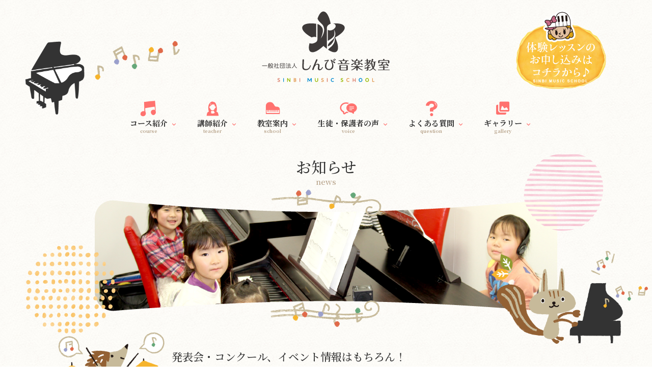

--- FILE ---
content_type: text/html; charset=UTF-8
request_url: https://www.sinbi-music.com/gallery/the-5th-piano-competition/attachment/s__30851089/
body_size: 22470
content:

<!DOCTYPE html>
<!--[if lt IE 7]><html class="no-js lt-ie9 lt-ie8 lt-ie7"> <![endif]-->
<!--[if IE 7]><html class="no-js lt-ie9 lt-ie8"> <![endif]-->
<!--[if IE 8]><html class="no-js lt-ie9"> <![endif]-->
<!--[if gt IE 8]><!--> <html lang="ja"class="no-js"> <!--<![endif]-->
<head>
<meta charset="UTF-8">
<title>S__30851089 | しんび音楽教室</title>
<link rel='dns-prefetch' href='//s.w.org' />
		<script type="text/javascript">
			window._wpemojiSettings = {"baseUrl":"https:\/\/s.w.org\/images\/core\/emoji\/13.0.0\/72x72\/","ext":".png","svgUrl":"https:\/\/s.w.org\/images\/core\/emoji\/13.0.0\/svg\/","svgExt":".svg","source":{"concatemoji":"https:\/\/www.sinbi-music.com\/wp\/wp-includes\/js\/wp-emoji-release.min.js?ver=5.5.17"}};
			!function(e,a,t){var n,r,o,i=a.createElement("canvas"),p=i.getContext&&i.getContext("2d");function s(e,t){var a=String.fromCharCode;p.clearRect(0,0,i.width,i.height),p.fillText(a.apply(this,e),0,0);e=i.toDataURL();return p.clearRect(0,0,i.width,i.height),p.fillText(a.apply(this,t),0,0),e===i.toDataURL()}function c(e){var t=a.createElement("script");t.src=e,t.defer=t.type="text/javascript",a.getElementsByTagName("head")[0].appendChild(t)}for(o=Array("flag","emoji"),t.supports={everything:!0,everythingExceptFlag:!0},r=0;r<o.length;r++)t.supports[o[r]]=function(e){if(!p||!p.fillText)return!1;switch(p.textBaseline="top",p.font="600 32px Arial",e){case"flag":return s([127987,65039,8205,9895,65039],[127987,65039,8203,9895,65039])?!1:!s([55356,56826,55356,56819],[55356,56826,8203,55356,56819])&&!s([55356,57332,56128,56423,56128,56418,56128,56421,56128,56430,56128,56423,56128,56447],[55356,57332,8203,56128,56423,8203,56128,56418,8203,56128,56421,8203,56128,56430,8203,56128,56423,8203,56128,56447]);case"emoji":return!s([55357,56424,8205,55356,57212],[55357,56424,8203,55356,57212])}return!1}(o[r]),t.supports.everything=t.supports.everything&&t.supports[o[r]],"flag"!==o[r]&&(t.supports.everythingExceptFlag=t.supports.everythingExceptFlag&&t.supports[o[r]]);t.supports.everythingExceptFlag=t.supports.everythingExceptFlag&&!t.supports.flag,t.DOMReady=!1,t.readyCallback=function(){t.DOMReady=!0},t.supports.everything||(n=function(){t.readyCallback()},a.addEventListener?(a.addEventListener("DOMContentLoaded",n,!1),e.addEventListener("load",n,!1)):(e.attachEvent("onload",n),a.attachEvent("onreadystatechange",function(){"complete"===a.readyState&&t.readyCallback()})),(n=t.source||{}).concatemoji?c(n.concatemoji):n.wpemoji&&n.twemoji&&(c(n.twemoji),c(n.wpemoji)))}(window,document,window._wpemojiSettings);
		</script>
		<style type="text/css">
img.wp-smiley,
img.emoji {
	display: inline !important;
	border: none !important;
	box-shadow: none !important;
	height: 1em !important;
	width: 1em !important;
	margin: 0 .07em !important;
	vertical-align: -0.1em !important;
	background: none !important;
	padding: 0 !important;
}
</style>
	<link rel='stylesheet' id='sbr_styles-css'  href='https://www.sinbi-music.com/wp/wp-content/plugins/reviews-feed/assets/css/sbr-styles.css?ver=1.1.1' type='text/css' media='all' />
<link rel='stylesheet' id='sbi_styles-css'  href='https://www.sinbi-music.com/wp/wp-content/plugins/instagram-feed/css/sbi-styles.min.css?ver=6.6.1' type='text/css' media='all' />
<link rel='stylesheet' id='wp-block-library-css'  href='https://www.sinbi-music.com/wp/wp-includes/css/dist/block-library/style.min.css?ver=5.5.17' type='text/css' media='all' />
<link rel='stylesheet' id='contact-form-7-css'  href='https://www.sinbi-music.com/wp/wp-content/plugins/contact-form-7/includes/css/styles.css?ver=5.1.2' type='text/css' media='all' />
<link rel='stylesheet' id='contact-form-7-confirm-css'  href='https://www.sinbi-music.com/wp/wp-content/plugins/contact-form-7-add-confirm/includes/css/styles.css?ver=5.1' type='text/css' media='all' />
<script type='text/javascript' src='https://www.sinbi-music.com/wp/wp-includes/js/jquery/jquery.js?ver=1.12.4-wp' id='jquery-core-js'></script>
<link rel="https://api.w.org/" href="https://www.sinbi-music.com/wp-json/" /><link rel="alternate" type="application/json" href="https://www.sinbi-music.com/wp-json/wp/v2/media/45" /><link rel='shortlink' href='https://www.sinbi-music.com/?p=45' />
<link rel="alternate" type="application/json+oembed" href="https://www.sinbi-music.com/wp-json/oembed/1.0/embed?url=https%3A%2F%2Fwww.sinbi-music.com%2Fgallery%2Fthe-5th-piano-competition%2Fattachment%2Fs__30851089%2F" />
<link rel="alternate" type="text/xml+oembed" href="https://www.sinbi-music.com/wp-json/oembed/1.0/embed?url=https%3A%2F%2Fwww.sinbi-music.com%2Fgallery%2Fthe-5th-piano-competition%2Fattachment%2Fs__30851089%2F&#038;format=xml" />
<!-- Instagram Feed CSS -->
<style type="text/css">
@media screen and (max-width: 559px) {
  #sb_instagram.sbi_col_4.sbi_disable_mobile #sbi_images .sbi_item {
    width: 50%;
  }

}
</style>
<style type="text/css">.recentcomments a{display:inline !important;padding:0 !important;margin:0 !important;}</style>			<script type="text/javascript" >
				window.ga=window.ga||function(){(ga.q=ga.q||[]).push(arguments)};ga.l=+new Date;
				ga('create', 'UA-48777284-1', 'auto');
				// Plugins
				
				ga('send', 'pageview');
			</script>
			<script async src="https://www.google-analytics.com/analytics.js"></script>
			<link rel="icon" href="https://www.sinbi-music.com/wp/wp-content/uploads/2020/11/cropped-i_01-32x32.png" sizes="32x32" />
<link rel="icon" href="https://www.sinbi-music.com/wp/wp-content/uploads/2020/11/cropped-i_01-192x192.png" sizes="192x192" />
<link rel="apple-touch-icon" href="https://www.sinbi-music.com/wp/wp-content/uploads/2020/11/cropped-i_01-180x180.png" />
<meta name="msapplication-TileImage" content="https://www.sinbi-music.com/wp/wp-content/uploads/2020/11/cropped-i_01-270x270.png" />
<meta name="viewport" content="width=device-width, initial-scale=1.0, maximum-scale=1, user-scalable=0" />
<link href="https://fonts.googleapis.com/css?family=Noto+Sans+JP:400,500,700,900|Noto+Serif+JP:500,700&display=swap&subset=japanese" rel="stylesheet">
<link href="https://fonts.googleapis.com/css2?family=Abel&display=swap" rel="stylesheet">
<link rel="stylesheet" href="https://www.sinbi-music.com/common/css/icon.css">
<link rel="stylesheet" href="https://cdnjs.cloudflare.com/ajax/libs/aos/2.1.1/aos.css">
<link rel="stylesheet" href="https://www.sinbi-music.com/common/css/default.css" />
<link rel="stylesheet" href="https://www.sinbi-music.com/common/swiper/css/swiper.css" />
<link href="https://cdnjs.cloudflare.com/ajax/libs/lightbox2/2.7.1/css/lightbox.css" rel="stylesheet">
<link rel="stylesheet" href="https://www.sinbi-music.com/common/css/animate.css" />
<link rel="stylesheet" href="https://www.sinbi-music.com/common/css/lightcase.css" />
<link rel="stylesheet" href="https://www.sinbi-music.com/common/css/layout.css?20260122-1159" />
<link rel="stylesheet" href="https://www.sinbi-music.com/common/css/tab.css" />

<script type="text/javascript" src="https://ajax.googleapis.com/ajax/libs/jquery/1.10.2/jquery.min.js"></script>
<script src="https://cdnjs.cloudflare.com/ajax/libs/lightbox2/2.7.1/js/lightbox.min.js" type="text/javascript"></script>
<script type="text/javascript" src="https://www.sinbi-music.com/common/js/jquery.easing.1.3.js"></script>
<script type="text/javascript" src="https://www.sinbi-music.com/common/js/jquery.mousewheel.js"></script>
<script type="text/javascript" src="https://www.sinbi-music.com/common/js/jquery.inview.js"></script>
<script type="text/javascript" src="https://www.sinbi-music.com/common/js/icon.js"></script>
<script type="text/javascript" src="https://www.sinbi-music.com/common/js/lightcase.js"></script>
<script src="https://cdnjs.cloudflare.com/ajax/libs/aos/2.1.1/aos.js"></script>
<script type="text/javascript" src="https://www.sinbi-music.com/common/swiper/js/swiper.min.js"></script>
<script type="text/javascript" src="https://www.sinbi-music.com/common/js/d.js"></script>
<script type="text/javascript">

</script>
</head>
<body class="page" ontouchstart="">
	
<div class="wh_bk"></div>
<div class="s_nav sp">
    <div class="main_nav">
        <nav class="nav clearfix">
        	<ul>
			    <li>
			        <a href="https://www.sinbi-music.com/">ホーム</a>
			    </li>
			    <li>
			    	<a href="https://www.sinbi-music.com/course/">コース紹介</a>
			    </li>
			    <li>
			    	<a href="https://www.sinbi-music.com/teacher/">講師紹介</a>
			    </li>
			    <li>
			    	<h3 class="tog_btn">教室案内</h3>
			    	<ul class="_second">
				    	<li><a href="https://www.sinbi-music.com/shop/">教室案内</a></li>
						<li><a href="https://www.sinbi-music.com/shop/nabeshima/">鍋島教室</a></li>
						<li><a href="https://www.sinbi-music.com/shop/hyougo/">兵庫教室</a></li>
<!-- 						<li><a href="https://www.sinbi-music.com/shop/taku_ogi/"><span style="display: block; color: #fdff61; font-size: 0.9em; line-height: 1em;">NEW OPEN!</span>多久・小城教室</a></li> -->
						<li><a href="https://www.sinbi-music.com/shop/kurume/">久留米教室</a></li>
					</ul>
			    </li>
			    <li>
			    	<a href="https://www.sinbi-music.com/voice/">生徒・保護者の声</a>
			    </li>
			    <li>
			    	<a href="https://www.sinbi-music.com/question/">よくある質問</a>
			    </li>
			    <li>
			    	<a href="https://www.sinbi-music.com/news/">お知らせ</a>
			    </li>
			    <li>
			    	<a href="https://www.sinbi-music.com/gallery/">ギャラリー</a>
			    </li>
			    <li>
			    	<a href="https://www.sinbi-music.com/info/">事業所の概要</a>
			    </li>
			    <li>
			    	<a href="https://www.sinbi-music.com/privacy/">個人情報保護方針</a>
			    </li>
<!--
			    <li>
			    	<a href="https://www.sinbi-music.com/contact/">お問合わせ</a>
			    </li>
-->
			</ul>
        </nav>
    </div>
</div>
<div class="all">
<div class="body_bk">
<div id="page_top" class="clearfix">

		<header id="header">
		<div class="_in clearfix">
			<div class="h_navi">
				
				<div class="header_inner">
					<div class="h_nav">
						<div class="logo">
							<h1>
								<a href="https://www.sinbi-music.com/" title="しんび音楽教室">
									<img src="/common/images/logo01.svg" alt="しんび音楽教室">
								</a>
							</h1>
						</div>
						<div class="sp_menu">
							<div id="menuButton_s">
							    <a id="menuButton" class="side_button">
							    	<span></span>
							    	<span></span>
							    	<span></span>
							    </a>
							</div>
						</div>
						<div class="h_contact">
							<ul>
<!-- 								<li class="contact"><a href="https://www.sinbi-music.com/contact/" title="資料請求・お問合せ"><img src="/common/images/contact.png" alt="資料請求・お問合せ"></a></li> -->
								<li class="exp"><a href="https://www.sinbi-music.com/event-form/" title="無料体験のお申し込み"><img src="/common/images/2021/exp.png" alt="無料体験のお申し込みはこちらから♪"></a></li>
							</ul>
						</div>				
					</div>
					<p class="illust01 _pc"><img src="/common/images/illust01.png" alt="ピアノ教室"></p>
					<p class="illust01 sp"><img src="/common/images/illust01_sp.svg" alt="ピアノ教室"></p>
				</div>
			
			</div>
		</div>
	</header>	
		<nav class="g_nav">
	  	<ul>
			<li><a href="https://www.sinbi-music.com/course/"><span class="icon-01 icon"></span>コース紹介<span class="s_txt">course</span></a></li>
			<li><a href="https://www.sinbi-music.com/teacher/"><span class="icon-021 icon"></span>講師紹介<span class="s_txt">teacher</span></a></li>
			<li class="menu__single">
				<a href="https://www.sinbi-music.com/shop/"><span class="icon-03 icon"></span>教室案内<span class="s_txt">school</span></a>
				<ul class="menu__second-level">
					<li><a href="https://www.sinbi-music.com/shop/nabeshima/">鍋島教室<span class="s_txt">school</span></a></li>
					<li><a href="https://www.sinbi-music.com/shop/hyougo/">兵庫教室<span class="s_txt">school</span></a></li>
<!-- 					<li><a href="https://www.sinbi-music.com/shop/taku_ogi/">多久・小城教室<span class="s_txt">school</span></a></li> -->
					<li><a href="https://www.sinbi-music.com/shop/kurume/">久留米教室<span class="s_txt">school</span></a></li>
        		</ul>
			</li>
			<li><a href="https://www.sinbi-music.com/voice/"><span class="icon-04 icon"></span>生徒・保護者の声<span class="s_txt">voice</span></a></li>
			<li><a href="https://www.sinbi-music.com/question/"><span class="icon-05 icon"></span>よくある質問<span class="s_txt">question</span></a></li>
			<li><a href="https://www.sinbi-music.com/gallery/"><span class="icon-061 icon"></span>ギャラリー<span class="s_txt">gallery</span></a></li>
		</ul>
	</nav>		
	<div class="main_image page">
		<div class="_in clearfix">
			<div class="page_title_outer">
				<h1 class="page_title">お知らせ<span class="s_txt">news</span></h1>
				<p class="center"><img src="/common/images/illust03-1.svg" alt="ピアノ講師" ></p>
			</div>
			<p class="illust03"><img src="/common/images/illust03.svg" alt="リトミック" ></p>
			<p class="illust02"><img src="/common/images/illust02.png" alt="親子リトミック" ></p>
			<p class="i02"><img src="/common/images/i02.png" alt="笑顔いっぱい" ></p>
			<p class="i03"><img src="/common/images/i03.png" alt="ピアノ" ></p>
			<div class="swiper-container_outer">
								<div class="main_waku"><img src="/images/news/main_waku.png" alt=""></div>
				<img src="/images/news/page_title_bk.jpg" alt="明るい笑顔いっぱいのピアノ・リトミック教室">
			</div>
		</div>
	</div>
	
	<section class="contents c2_news">
		<div class="_in">
			<h4 class="illust04 swing"><img src="/common/images/illust04.png" alt="ピアノ・リトミックを楽しく学ぶ"></h4>
			<div class="ttl_outer04">
				<h2><span class="pc_br">発表会・コンクール、イベント情報はもちろん！</span>無料体験レッスンなどしんび音楽教室最新情報をお届けします。</h2>
				<div class="illust05"><img src="/common/images/illust05.svg" alt=""></div>
			</div>
			<div class="c2_in">
				<div class="news_contens">
					<div class="news_ttl">
						<span class="date">2020.11.18</span>
	
						<h2>S__30851089</h2>	
					</div>
					<div class="post">
						<p class="attachment"><a href='https://www.sinbi-music.com/wp/wp-content/uploads/2020/11/S__30851089.jpg'><img width="300" height="225" src="https://www.sinbi-music.com/wp/wp-content/uploads/2020/11/S__30851089-300x225.jpg" class="attachment-medium size-medium" alt="" loading="lazy" srcset="https://www.sinbi-music.com/wp/wp-content/uploads/2020/11/S__30851089-300x225.jpg 300w, https://www.sinbi-music.com/wp/wp-content/uploads/2020/11/S__30851089-1024x768.jpg 1024w, https://www.sinbi-music.com/wp/wp-content/uploads/2020/11/S__30851089-768x576.jpg 768w, https://www.sinbi-music.com/wp/wp-content/uploads/2020/11/S__30851089.jpg 1478w" sizes="(max-width: 300px) 100vw, 300px" /></a></p>
					</div>
					
									</div>
				
								<div class="banner_contens">
					<section id="sticked" class="side_inner">
						<h3 class="side_ttl">カテゴリー</h3>
						<ul class="cat_li">
							<li><a href="https://www.sinbi-music.com/news/">すべて</a></li>
								<li class="cat-item cat-item-2"><a href="https://www.sinbi-music.com/category/notice/">お知らせ</a>
</li>
	<li class="cat-item cat-item-3"><a href="https://www.sinbi-music.com/category/event/">イベント</a>
</li>
						</ul>
					</section>
					<ul class="banner_li">
						<li><a href="https://www.sinbi-music.com/rhythmic/" title="リトミック 幼稚園・保育園会場"><img src="/common/images/banner_rhythmic.jpg" alt="リトミック 幼稚園・保育園会場"></a></li>
						<li><a href="https://www.sinbi-music.com/exp_rhythmic/" title="リトミックの指導を習いたい方へ"><img src="/common/images/banner05.jpg" alt="リトミックの指導を習いたい方へ"></a></li>
						<li><a href="https://www.sinbi-music.com/question/" title="よくある質問"><img src="/common/images/banner01.jpg" alt="よくある質問"></a></li>
						<li><a href="https://www.sinbi-music.com/teacher/" title="講師紹介"><img src="/common/images/banner02.jpg" alt="講師紹介"></a></li>
						<li><a href="https://www.sinbi-music.com/master/" title="マスタークラス"><img src="/common/images/banner03.jpg" alt="マスタークラス"></a></li>
						<li><a href="http://line.me/ti/p/%40ote6279e" title="教室の様子やイベント情報を発信します! LINE" target="_blank"><img src="/common/images/banner04.jpg" alt="教室の様子やイベント情報を発信します! LINE"></a></li>
					</ul>
				</div>
			</div>
		</div>
	</section>
		
		<article class="contents exp_banner">
		<div class="_in">
			<a href="https://www.sinbi-music.com/event-form/" title="ピアノレッスン 無料体験受付中！">
				<h4 class="illust02"><img src="/common/images/illust02.png" alt="ピアノを楽しく学ぶ 無料体験・見学実施中" ></h4>
				<img src="/common/images/exp_banner.png" alt="ピアノレッスン リトミック体験">
				<h5 class="omoushikomi swing"><img src="/common/images/omoushikomi.svg" alt="お申し込みはこちらより" /></h5>
			</a>
		</div>
	</article>	
		<p id="page-topBtn" style="display: block;"><a href="#page_top"><span class="icon-keyboard_arrow_up"></span></a></p>
	<footer class="footer">
		<div class="_in">
			<div class="txt">
				<div class="addr">
					<h2><a href="https://www.sinbi-music.com/" title="しんび音楽教室"><img src="/common/images/logo02.svg" alt="しんび音楽教室" ></a></h2>
					<p>
						〒849-0936<br>
						佐賀県佐賀市鍋島町大字森田512−6
					</p>
					<a class="tel" href="tel:0952335566"><span class="icon-011 icon"></span>0952-33-5566</a>
					<p class="s_txt">受付時間 10：00～19：00</p>
					<ul class="sns_li">
<!--
						<li class="mail">
							<a href="https://www.sinbi-music.com/contact/"><span class="icon-02 icon"></span><span class="_txt">お問合わせはこちら</span></a>
						</li>
-->
						<li class="sns">
							<a href="http://line.me/ti/p/%40ote6279e" target="_blank"><img src="/common/images/line.svg" alt="line" ></a>
						</li>
<!--
						<li class="sns">
							<a href="https://www.instagram.com/mille_maglia_417/" target="_blank"><img src="/common/images/insta.svg" alt="insta"></a>
						</li>
-->
					</ul>
				</div>
				
				<div class="f_navi">
					<ul>
						<li><a href="https://www.sinbi-music.com/course/">コース紹介</a></li>
						<li class="child"><a href="https://www.sinbi-music.com/shop/nabeshima/?id=course">鍋島教室</a></li>
						<li class="child"><a href="https://www.sinbi-music.com/shop/hyougo/?id=course">兵庫教室</a></li>
<!-- 						<li class="child"><a href="https://www.sinbi-music.com/shop/taku_ogi/?id=course">多久・小城教室</a></li> -->
						<li class="child"><a href="https://www.sinbi-music.com/shop/kurume/?id=course">久留米教室</a></li>
						<li><a href="https://www.sinbi-music.com/shop/">教室紹介</a></li>
						<li class="child"><a href="https://www.sinbi-music.com/shop/nabeshima/">鍋島教室</a></li>
						<li class="child"><a href="https://www.sinbi-music.com/shop/hyougo/">兵庫教室</a></li>
<!-- 						<li class="child"><a href="https://www.sinbi-music.com/shop/taku_ogi/">多久・小城教室</a></li> -->
						<li class="child"><a href="https://www.sinbi-music.com/shop/kurume/">久留米教室</a></li>
					</ul>
					<ul>
						<li><a href="https://www.sinbi-music.com/voice/">生徒・保護者の声</a></li>
						<li><a href="https://www.sinbi-music.com/question/">よくある質問</a></li>
						<li><a href="https://www.sinbi-music.com/news/">お知らせ</a></li>
						<li><a href="https://ameblo.jp/sinbirythmique/" target="_blank">ブログ</a></li>
<!-- 						<li><a href="https://www.sinbi-music.com/contact/">お問合わせ</a></li> -->
						<li><a href="https://www.sinbi-music.com/info/">事業所の概要</a></li>
						<li><a href="https://www.sinbi-music.com/privacy/">個人情報保護方針</a></li>
					</ul>
				</div>
			</div>
			
			<div class="f_banner">
				<ul>
					<li><a href="https://www.saga-sbc.jp/" target="_blank"><img src="/common/images/banner05.png" alt="九州新聞社ピアノコンクール"></a></li>
					<li><a href="https://www.bach-concours.org/" target="_blank"><img src="/common/images/banner06.png" alt="日本バッハコンクール in 佐賀"></a></li>
					<li><a href="https://www.burgmuller.org/?m=1" target="_blank"><img src="/common/images/banner07.png" alt="ブルグミュラーコンクール in 久留米"></a></li>
				</ul>
			</div>
		</div>
		<p class="copyright">Copyright © 2020 しんび音楽教室. All Rights Reserved.</p>
	</footer>
<!-- Instagram Feed JS -->
<script type="text/javascript">
var sbiajaxurl = "https://www.sinbi-music.com/wp/wp-admin/admin-ajax.php";
</script>
<script type='text/javascript' id='contact-form-7-js-extra'>
/* <![CDATA[ */
var wpcf7 = {"apiSettings":{"root":"https:\/\/www.sinbi-music.com\/wp-json\/contact-form-7\/v1","namespace":"contact-form-7\/v1"}};
/* ]]> */
</script>
<script type='text/javascript' src='https://www.sinbi-music.com/wp/wp-content/plugins/contact-form-7/includes/js/scripts.js?ver=5.1.2' id='contact-form-7-js'></script>
<script type='text/javascript' src='https://www.sinbi-music.com/wp/wp-includes/js/jquery/jquery.form.min.js?ver=4.2.1' id='jquery-form-js'></script>
<script type='text/javascript' src='https://www.sinbi-music.com/wp/wp-content/plugins/contact-form-7-add-confirm/includes/js/scripts.js?ver=5.1' id='contact-form-7-confirm-js'></script>
<script type='text/javascript' src='https://www.sinbi-music.com/wp/wp-includes/js/wp-embed.min.js?ver=5.5.17' id='wp-embed-js'></script>
	


</div>
</div>
</div>
<script>
$(function(){
	var t;
	var ani;
	$('.iv').on('inview', function(event, isInView) {
		if (isInView) {
			t = $(this).attr("data-time") ? $(this).attr("data-time") : 0;
			$(this).delay(t).queue(function(){
				ani = $(this).attr("class").match(/iv\-([A-Za-z]+)/);
				$(this).addClass('animated '+ani[1]);
				$(this).css('opacity',1);
			});
		} else {
			ani = $(this).attr("class").match(/iv\-([A-Za-z]+)/);
			$(this).removeClass('animated '+ani[1]);
			$(this).css('opacity',0);
			$(this).dequeue();
		}
	});
});
</script>
<script>
AOS.init({});
</script>
</body>
</html>

--- FILE ---
content_type: text/css
request_url: https://www.sinbi-music.com/common/css/default.css
body_size: 5067
content:
@charset "UTF-8";

html {
	overflow-y: scroll;
}
body, div, dl, dt, dd, ul, ol, li, h1, h2, h3, h4, h5, h6, pre, form, fieldset, input, textarea, p, blockquote, th, td	{
	margin: 0;	padding: 0;
}
address, caption, cite, code, dfn, em, strong, th, var	{
	font-style: normal;
	font-weight: 300;
}
table	{
	border-collapse: collapse;	border-spacing: 0;
}
caption, th	{
	text-align: left;
}
q:before ,q:after	{
	content: '';
}
object, embed	{
	vertical-align: top;
}
hr, legend	{
	display: none;
}
h1, h2, h3, h4, h5, h6	{
	font-size: 100%;
	text-align: justify
}
img, abbr, acronym, fieldset	{
	border: 0;
}
img {
	vertical-align: top;
	width: auto;
    max-width: 100%;
    height: auto;
    backface-visibility: hidden;
}
li	{
	list-style-type: none;
	text-align: justify;
}
p, dd, blockquote	{
	text-align: justify;
	text-justify: inter-ideograph;
}





/*--------------------------------------*/
/* font等の初期設定						*/
/*--------------------------------------*/

html {
		font-size:62.5%;
}

body {
    font-family: 'Noto Sans JP', sans-serif;
	background: #FFF;
	color: #333333;
	font-size: 14px;
	font-size: 1.5rem;
	line-height: 150%;
	text-align: center;
	line-height: 1.7em;
}

.roboto {
	font-family: 'Roboto', sans-serif;
}

h2 {
	font-size: 110%;
	font-weight: 400;
}
h3 {
	font-size: 110%;
	font-weight: 400;
}
h4 {
	font-size: 110%;
	font-weight: 400;
}



/* A Style */
/*--------------------------------------*/
a:link	{
	text-decoration: none;
	color: #333;
}

a:visited	{
	text-decoration: none;
	color: #333;
}

a:hover	{
	text-decoration: none;
	color: #676767;
}

a.txt_link,
.txt_link{
	color: #ff726f;
	text-decoration: underline;
	display: inline-block;
	position: relative;
}
.txt_link:link	{
	color: #ff726f;
}

.txt_link:visited	{
	text-decoration: none;
	color: #ff726f;
}

.txt_link:hover	{
	color: #ffbd76;
}

.txt_link .icon	{
	margin-left: 7px;
}



/* font Class */
/*--------------------------------------*/
.Arial {
		font-family: "Arial Black";
	}
.red {
		color: #c1272d;
	}
.org {
		color: #f7931e;
	}
.big {
		font-size: 140%;
		font-weight: 500;
	}
.big_s {
		font-size: 110%;
		font-weight: 500;
		line-height: 1.5em;
		display: inline-block;
		padding-bottom: 5px;
	}
.alignLeft{
	text-align: left;
}
.alignRight{
	text-align: right;
}
.center {
	text-align: center;
}
.icon_mr {
	padding-left: 0.75em;
}
.color01 {
	color: #ff726f;
}
.small_txt {
	font-size: 80%;
	line-height: 1.8em;
}
.medium_txt {
	font-size: 90%;
	line-height: 1.8em;
}
.wt300 {
	font-weight: 300;
}


.strongs {
	background-color: #f1a7b6;
	padding: 8px 20px;
	color: #fff;
	-webkit-border-radius : 2px;
	-moz-border-radius: 2px;
	border-radius: 2px;
	display: inline-block;
	font-size: 120%;
	position: absolute;
	top: 7%;
	left: 23%;
}

.weight300 {
	font-weight: 300;
}

.mt60 {
	margin-top: 60px;
}


/* float Class */
/*--------------------------------------*/
.flow_left {
	float:left;
	}

.flow_right {
	float:right;
	}
.clear_both {
	clear: both;
	}



/* clearfix Class */
/*--------------------------------------*/
.clearfix::after {
    content: "";
    clear: both;
    display: table;
}


.fixed {
	position: fixed;
	z-index: 999999999;
}

.hidden {
	display: none !important;
}

select {
  -moz-appearance: none;
  -webkit-appearance: none;
  appearance: none;
  border-radius: 0;
  border: 0;
  margin: 0;
  padding: 4px;
  background: none transparent;
  vertical-align: middle;
  font-size: inherit;
  color: inherit;
  box-sizing: content-box;
  padding-right: 20px;
}

textarea, input, button {
	position: relative;
	border: none;
	outline: 0;
	font-size: 1em;
	position: relative;
	padding: 7px 10px;
	z-index: 10;
}
input[type="text"],
input[type="email"],
input[type="password"] {
	padding: 14px 12px;
	background-color:#fff;
	border: 1px solid #b3b3b3;
}

.tex_area {
	background-color:#fff;
	border: 1px solid #b3b3b3;
	width: 100%;
	height: 200px;
}
.select-wrap {
	position: relative;
	display: inline-block;
	padding: 5px 10px;
	outline: 0;
	font-size: 1em;
	position: relative;
	background-color:#ebebeb;
	min-width: 60%;
	overflow: hidden;
}
.select-wrap:before {
	font-family: 'icomoon';
	speak: none;
	font-style: normal;
	font-weight: normal;
	font-variant: normal;
	text-transform: none;
	line-height: 1;

	/* Better Font Rendering =========== */
	-webkit-font-smoothing: antialiased;
	-moz-osx-font-smoothing: grayscale;
	content: "\e313";
	position:absolute; z-index:1;
	right: 4px;
    top: 20%;
    font-size: 180%;
}

.iopt_label {
	padding: 10px;
}
input[type='checkbox'] {
	width: 20px;
}
.inline {
	display: inline-block;
	position: relative;
}
.tex_ss {
	min-width: 150px;
	margin: 0 0px;
}
.tex_s {
	width: 80px;
	margin: 0 0px;
}
.tex_m {
	width: calc( 100% - 24px );
}

.tel_focus {
    color: #969696;
}

input[type="submit"],
input[type="button"] {
  -webkit-appearance: none;
}

.iopt_label {
    text-align: center;
    margin: 20px auto;
    display: block;
    background-color: #f5f5f5;
    padding: 10px;
    width: 30%;
}
._iopt_label {
    text-align: center;
    margin: 20px 0;
    display: block;
    background-color: #f5f5f5;
    padding: 10px;
    width: 30%;
}


--- FILE ---
content_type: text/css
request_url: https://www.sinbi-music.com/common/css/layout.css?20260122-1159
body_size: 53715
content:
@charset "UTF-8";
.iv,.ivo{
  opacity: 0;
}

.s_nav {
	display: none;
}
.tab_blok,
.pc_block {
	display: block;
}
.page .menu-trigger,
._sp,
.sp {
	display: none;
}
.tab_br,
.pc_br {
	display: block;
}

body {
	position: relative;
	line-height: 1.8em;
}
.all {
    position: relative;
    z-index: 1;
    background-image: url(../images/bk01.jpg);
}
.body_bk {
	overflow: hidden;
}

#header {
	width: 100%;
	position: relative;
	text-align: left;
	padding-bottom: 0px;
	z-index: 20;
}
#header ._in {
	max-width: 1100px;
	width: 90%;
	margin: 20px auto 20px;
	position: relative;
}

#header .logo h1 {
	text-align: center;
}
#header .h_contact {
	position: absolute;
	right: 0;
	top: 0;
}
#header .h_contact ul {
	display: flex;
}
#header .h_contact li {
	max-width: 177px;
}
#header .illust01 {
	position: absolute;
	max-width: 312px;
	left: -4%;
	top: 60px;
	animation: fluffy2 3s ease infinite;
    animation-delay: 4s;
}

.main_image ._in {
	position: relative;
	max-width: 926px;
	width: 90%;
	margin: auto;
}
.main_image ._in .main_txt {
	position: absolute;
	top: 18%;
	left: -6%;
	z-index: 20;
	font-size: 2.6em;
	line-height: 1.8em;
	color: #ff726f;
	transform: rotate(-8deg);
	font-family: 'Noto Serif JP', serif;
}
.main_image ._in .illust03-1 {
	position: absolute;
    top: -10px;
    left: 38%;
    z-index: 20;
}
.main_image ._in .illust03 {
	position: absolute;
    bottom: -10px;
    left: 38%;
    z-index: 20;
}
.main_image ._in .illust02 {
	position: absolute;
    max-width: 341px;
    bottom: -26px;
    right: -21.3%;
    z-index: 20;
    animation: fluffy2 3s ease infinite;
    animation-delay: -4s;
}
.main_image ._in .i02 {
	position: absolute;
	max-width: 185px;
    bottom: -8%;;
    left: -12%;
    z-index: 20;
    animation: fluffy1 3s ease infinite;
}
.main_image ._in .i03 {
	position: absolute;
    max-width: 161px;
    top: 23%;
    right: -12%;
    z-index: 20;
    animation: fluffy1 3s ease infinite;
    animation-delay: -2s;
}
.fluffy2a {
    animation: fluffy2 3s ease infinite;
    animation-delay: .45s;	
}
.fluffy2b {
    animation: fluffy2 3s ease infinite;
    animation-delay: -2s;	
}
.fluffy1a {
    animation: fluffy1 3s ease infinite;
    animation-delay: -2s;	
}
.fluffy1b {
    animation: fluffy1 3s ease infinite;
}
@keyframes fluffy1 {
  0% { transform:translateX(0) }
  5% { transform:translateX(0) }
  10% { transform:translateX(0) }
  20% { transform:translateX(-15px) }
  25% { transform:translateX(0) }
  30% { transform:translateX(-15px) }
  50% { transform:translateX(0) }
  100% { transform:translateX(0) }
}
@keyframes fluffy2 {
  0% { transform:translateY(0) }
  5% { transform:translateY(0) }
  10% { transform:translateY(0) }
  20% { transform:translateY(-15px) }
  25% { transform:translateY(0) }
  30% { transform:translateY(-15px) }
  50% { transform:translateY(0) }
  100% { transform:translateY(0) }
}
.swing {
		animation: swing 2s ease infinite;
        animation-delay: .45s;
}
@-webkit-keyframes swing {
    0%,100% { 
        -webkit-transform-origin: bottom center; 
    }
    10% { -webkit-transform: rotate(-15deg); }  
    20% { -webkit-transform: rotate(10deg); }
    30% { -webkit-transform: rotate(-5deg); }   
    40% { -webkit-transform: rotate(5deg); }    
    50% { -webkit-transform: rotate(-3deg); }

    60% { -webkit-transform: rotate(2deg); }
    70% { -webkit-transform: rotate(-2deg); }
    80% { -webkit-transform: rotate(1deg); }
    90% { -webkit-transform: rotate(-1deg); }
    100% { -webkit-transform: rotate(0deg); }
}

.swiper-container_outer {
	position: relative;
}
.swiper-container_outer .main_waku {
	position: absolute;
	top: 0;
	left: 0;
	z-index: 10;
}


.g_nav {
	max-width: 810px;
	margin: 50px auto;
	font-family: 'Noto Serif JP', serif;
	position: relative;
    z-index: 50;
}
.page .g_nav {
	margin: 30px auto 50px;
}

.g_nav ul {
	display: flex;
	flex-wrap: wrap;
	justify-content: space-between;
	font-size: 1em;
	line-height: 1.5em;
	color: #ff726f;
	font-weight: 600;
}
.g_nav ul li {
	position: relative;
	text-align: center;
}
.g_nav ul li a {
	display: block;
	position: relative;
	padding: 0 20px;
}
.g_nav ul li a:after {
    font-family: 'icomoon' !important;
    speak: none;
    font-style: normal;
    font-weight: normal;
    font-variant: normal;
    text-transform: none;
    line-height: 1;
    -webkit-font-smoothing: antialiased;
    -moz-osx-font-smoothing: grayscale;
    content: "\e313";
    position: absolute;
    right: 0;
    top: 63%;
    font-size: 1.1;
    color: #ff726f;
}

.g_nav ul li a .icon {
	display: block;
	font-size: 2.4em;
	line-height: 1em;
	color: #ff726f;
	transition: .3s ;
}
.g_nav ul li a:hover .icon {
	color: #f5c85a;
}
.g_nav ul li a .s_txt {
	display: block;
	font-size: 0.6em;
	color: #b5a087;
	line-height: 1em;
}

.contents {
	position: relative;
	width: 100%;
}
.contents ._in {
	padding: 40px 0;
	position: relative;
}
.contents.feature ._in {
	max-width: 900px;
	margin: auto;
	padding-bottom: 0;
}


.ttl_outer01 {
	text-align: center;
	margin: 30px auto;
	position: relative:;
}
.ttl_outer01 p {
	text-align: center;
}
.ttl_outer01 h2 {
	text-align: center;
	font-size: 3.6em;
	line-height: 1.5em;
	font-family: 'Noto Serif JP', serif;
}
.ttl_outer01 h2 .s_txt {
	font-size: 0.6em;
	line-height: 1.5em;
}
.line_bottom {
    background: linear-gradient(transparent 90%, #f8f12f 0%);
    display: inline;
    padding: 0 2px 0px;
}


.feature .feature_li {
	display: flex;
	flex-wrap: wrap;
	margin: 30px 0;
	position: relative;
	justify-content: space-between;
}
.feature .feature_li {
	display: flex;
	flex-wrap: wrap;
	margin: 80px 0;
	position: relative;
	align-items: center;
}
.feature .feature_li:nth-of-type(odd) {
    flex-direction: row-reverse;
}

.feature .illust04 {
	max-width: 224px;
    width: 47%;
    position: absolute;
    top: 2%;
    left: -12%;
}
.feature .feature_li .ph {
	max-width: 420px;
	width: 47%;
	position: relative;
}

.feature .feature_li .txt {
	width: 49%;
}
.feature .feature_li .txt h4 {
	margin-left: -10%;
}
.feature .feature_li .txt h3 {
	font-size: 1.8em;
	line-height: 1.5em;
	font-family: 'Noto Serif JP', serif;
	margin-bottom: 14px;
}

.feature .feature_li .ph img {
	position: relative;
	z-index: 1;
}
.feature .feature_li .ph .bk01 {
	position: absolute;
	display: block;
	top: -10%;
	left: -10%;
	max-width: 185px;
	z-index: 0;
}
.feature .feature_li .ph .bk02 {
	position: absolute;
	display: block;
	top: -12%;
	right: 0%;
	max-width: 161px;
	z-index: 0;
}
.feature .feature_li .ph .bk03 {
	position: absolute;
	display: block;
	top: -10%;
	left: -18%;
	max-width: 202px;
	z-index: 0;
}
.feature .feature_li .ph .bk04 {
	position: absolute;
	display: block;
	top: -10%;
	right: 0%;
	max-width: 185px;
	z-index: 0;
}
.feature .feature_li .ph .bk05 {
	position: absolute;
	display: block;
	top: -10%;
	left: -10%;
	max-width: 185px;
	z-index: 0;
}
.feature .feature_li .ph .illust05-1 {
	position: absolute;
	display: block;
	bottom: -25%;
	right: -20%;
	z-index: 0;
}

.btn_c2 {
	display: flex;
	flex-wrap: wrap;
	margin: 20px auto;
}
.btn_c2 li {
	margin-right: 10px;
}

.btn_c2 li a.btn01 {
    margin: 10px auto 0;
}

a.btn01 {
	font-family: 'Noto Serif JP', serif;
    display: inline-block;
    padding: 12px 14px 12px 0;
    position: relative;
    color: #fff;
    background: #ff726f;
    border-radius: 20px;
    margin: 10px auto;
    line-height: 1em;
    letter-spacing: 0.1em;
    min-width: 180px;
    text-align: center;
}
a.btn01:after {
    font-family: 'icomoon' !important;
    speak: none;
    font-style: normal;
    font-weight: normal;
    font-variant: normal;
    text-transform: none;
    line-height: 1;
    -webkit-font-smoothing: antialiased;
    -moz-osx-font-smoothing: grayscale;
    content: "\e315";
    position: absolute;
    right: 14px;
    top: 30%;
    font-size: 110%;
}

a.btn02 {
	font-family: 'Noto Serif JP', serif;
    display: inline-block;
    padding: 12px 44px 12px 34px;
    position: relative;
    color: #fff;
    background: #ff726f;
    border-radius: 20px;
    margin: 10px auto;
    line-height: 1em;
    letter-spacing: 0.1em;
    min-width: 180px;
    text-align: center;
}
a.btn02:after {
    font-family: 'icomoon' !important;
    speak: none;
    font-style: normal;
    font-weight: normal;
    font-variant: normal;
    text-transform: none;
    line-height: 1;
    -webkit-font-smoothing: antialiased;
    -moz-osx-font-smoothing: grayscale;
    content: "\e315";
    position: absolute;
    right: 14px;
    top: 30%;
    font-size: 110%;
}



.contents {
	position: relative;
	width: 100%;
}
.contents.insta ._in {
	max-width: 920px;
	margin: auto;
}

.ttl_outer02 {
	margin: 20px auto;
}
.ttl_outer02 h2 {
	font-size: 2.6em;
    line-height: 1.5em;
    font-family: 'Noto Serif JP', serif;
    text-align: center;
}
.ttl_outer02 h2 .s_txt {
	font-size: 0.6em;
    line-height: 1.5em;
    display: block;
}
.ttl_outer02 .icon {
	display: inline-block;
}


.contents.insta .c2_txt {
	display: flex;
	max-width: 560px;
	margin: auto;
	justify-content: center;
	align-items: center;
}
.contents.insta .c2_txt .icon {
	display: inline-block;
	width: 18%;
	margin-right: 14px;
}


.contents.exp_banner ._in {
	max-width: 814px;
	margin: 40px auto;
}


.contents.voice ._in {
	max-width: 1110px;
	margin: auto;
}

.top .voice .voice_li {
	margin: 100px 0 40px;
}
.voice .voice_li {
	display: flex;
	flex-wrap: wrap;
	margin: 100px 0 -70px;
}

.voice .voice_li li {
	width: calc( 33% - 12px );
	background: url(../images/bk02.jpg);
	border-radius: 6px;
	position: relative;
	margin-left: 23px;
}
.voice .voice_li li:nth-child(3n+1) {
	margin-left: 0;
}
.voice .voice_li li ._innerbox {
	background: #fff;
	border-radius: 6px;
	padding: 20px 16px 14px;
	margin: 6px;
}
.voice .voice_li li .icon {
	background: url(../images/bk02.jpg);
    border-radius: 50%;
    display: flex;
    height: 114px;
    width: 114px;
    justify-content: center;
    position: absolute;
    top: -70px;
    left: -20px;
    z-index: 0;
}
.voice .voice_li li .ph {
	position: relative;
	z-index: 1;
}
.voice .voice_li li .ph img {
	border-radius: 6px;
}
.voice .voice_li li .txt h3 {
	padding: 14px 0;
	color: #ff726f;
	overflow: hidden;
	white-space: nowrap;
	text-overflow: ellipsis;
}


.contents.course ._in {
	max-width: 914px;
	margin: auto;
}
.contents.course .illust02 {
	max-width: 330px;
	position: absolute;
	top: 0;
    left: -18%;
    animation: fluffy2 3s ease infinite;
    animation-delay: -4s;
}

.ttl_outer02 .ch_txt {
	font-size: 1.4em;
	line-height: 1.5em;
    font-family: 'Noto Serif JP', serif;
    text-align: center;
    margin: 10px auto;
}

.course .course_li {
	display: flex;
	flex-wrap: wrap;
	justify-content: space-between;
}
.course .course_li li {
	width: 48%;
	max-width: 419px;
	margin: 14px 0;
}
.course .course_li li .ph {
	position: relative;
}
.course .course_li li .ph .icon {
	position: absolute;
	right: 10px;
	bottom: -20px;
}
.course .course_li li .ph img {
	border-radius: 6px;
}
.course .course_li li .txt h3 {
	padding: 14px 0;
	color: #ff726f;
	font-size: 1.8em;
	line-height: 1.5em;
    font-family: 'Noto Serif JP', serif;
}

.btn_c2.center {
	display: flex;
	justify-content: center;
}

.course .course_li li .btn_c2 li {
	width: auto;
	margin: 0 5px;
}

.contents.thought {
	background: #fff0ef;
}
.contents.thought ._in {
	max-width: 1240px;
	margin: auto;
	padding: 20px 0;
}
.contents.thought ._in ._inner {
	background: url(../../images/top/img08.png);
	background-position: right center;
	background-repeat: no-repeat;
	background-size: contain;
}

.thought .ttl01 {
	color: #ff726f;
	font-size: 4em;
	line-height: 1.5em;
    font-family: 'Noto Serif JP', serif;
}
.thought .ttl01 .s_txt {
	color: #333;
	font-size: 0.4em;
	line-height: 1.5em;
	display: block; 
}
.thought p {
	font-family: 'Noto Serif JP', serif;
	padding: 7px;
}
.thought .txt {
	padding: 34px 0;
	position: relative;
}
.thought .txt .bk05 {
	position: absolute;
    display: block;
    top: 5%;
    left: -16%;
    max-width: 185px;
    z-index: 0;
}
.thought .txt .bk04 {
	position: absolute;
    display: block;
    bottom: -3%;
    right: -3%;
    max-width: 185px;
    z-index: 0;
}



.contents.c2 ._in {
	max-width: 1110px;
	margin: auto;
	display: flex;
	justify-content: space-between;
	padding: 80px 0 20px;
}
.contents.c2 ._in .news_contens {
	width: 54%;
}

.ttl_outer03 {
	margin: 0 auto 20px;
	text-align: center;
}
.ttl_outer03 h2 {
	font-size: 2.4em;
    line-height: 1.5em;
    font-family: 'Noto Serif JP', serif;
    text-align: center;
    color: #ff726f;
}
.ttl_outer03 h2 .s_txt {
	font-size: 0.4em;
    line-height: 1.5em;
    display: inline-block;
    color: #333;
}
.ttl_outer03 p {
	text-align: center;
}

.news_contens .illust04 {
	max-width: 156px;
    width: 16%;
    position: absolute;
    top: 7%;
    left: -4%;
}
.news_contens .news_li li {
	display: flex;
	justify-content: space-between;
	margin: 24px 0;
}
.news_contens .news_li .ph {
	width: 30%;
	max-width: 150px;
}
.news_contens .news_li .ph  img {
	border-radius: 6px;
}
.news_contens .news_li .txt {
	width: 68%;
}
.news_contens .news_li .txt .date {
	color: #ff726f;
	margin: 7px auto;
}

.contents.c2 ._in .banner_contens {
	width: 41%;
	max-width: 448px;
}

.banner_contens .banner_li li {
	margin-bottom: 14px;
}





.footer {
	background: #fff0ef;
}
.footer ._in {
	max-width: 1160px;
	margin: auto;
	padding: 40px 0 20px;
	display: flex;
	flex-wrap: wrap;
	justify-content: space-between;
}

.footer .f_banner {
	max-width: 360px;
	width: 32%;
}
.footer .f_banner li {
	margin-bottom: 14px;
}

.footer .txt {
	width: 67%;
	display: flex;
	justify-content: space-between;
}
.footer .f_navi {
	display: flex;
	justify-content: space-between;
	width: 46%;
}
.footer .f_navi ul {
	width: 46%;
}
.footer .f_navi ul li {
	margin-bottom: 7px;
}
.footer .f_navi ul li.child {
	margin-left: 1em;
}
.footer .addr {
	line-height: 1.5em;
}
.footer .addr .tel {
	display: block;
	text-align: left;
	font-size: 2.8em;
	line-height: 1em;
	margin: 14px auto 0;
	font-weight: 600;
}
.footer .addr h2 {
	margin-bottom: 7px;
}
.footer .addr .s_txt {
	font-size: 0.9em;
}

.footer .sns_li {
	display: flex;
	margin-top: 20px;
}
.footer .sns_li li.sns {
	margin-left: 10px;
}
.footer .sns_li .mail a {
	display: flex;
	align-items: center;
	color: #fff;
	background: #ff726f;
	padding: 14px 24px;
	border-radius: 6px;
	font-size: 0.9em;
	justify-content: center;
}
.footer .sns_li .mail a .icon {
	font-size: 2.2em;
	margin-right: 7px;
}

.copyright {
	font-size: 0.8em;
	text-align: center;
	padding-bottom: 14px;
}


/* 下層ページ */

.page_title_outer {
	margin-bottom: -40px;
    position: relative;
    z-index: 20;
}
.page_title_outer .page_title {
	font-family: 'Noto Serif JP', serif;
	font-size: 2em;
	line-height: 1em;
	text-align: center;
}
.page_title_outer .page_title .s_txt {
	font-size: 0.5em;
	line-height: 1em;
	text-align: center;
	display: block;
	color: #b5a087;
	margin: 7px auto;
}

.main_image.page {
    margin-bottom: 30px;
}
.main_image.page ._in .i03 {
    top: -4%;
    right: -9%;
}
.main_image.page ._in .i02 {
    bottom: -16%;
    left: -14%;
}
.main_image.page ._in .illust02 {
    bottom: -83px;
    right: -21.3%;
}
.main_image.page ._in .illust03 {
    bottom: -32px;
    left: 38%;
}

.ttl_outer04 {
	margin: 0 auto 20px;
	text-align: center;
}
.ttl_outer04 h2 {
	font-size: 1.4em;
    line-height: 1.8em;
    font-family: 'Noto Serif JP', serif;
    text-align: left;
    display: inline-block;
    margin: 0 auto 14px;
}
.ttl_outer04 .ch_txt02 {
	display: inline-block;
    margin: 30px auto;
}



.contents.course_page ._in {
	max-width: 924px;
	margin: auto;
}

.course_page .course_page_li {
	display: flex;
	flex-wrap: wrap;
	margin: 30px 0;
	position: relative;
	justify-content: space-between;
}
.course_page .course_page_li {
	display: flex;
	flex-wrap: wrap;
	margin: 80px 0;
	position: relative;
	align-items: center;
}
.course_page .course_page_li:nth-of-type(odd) {
    flex-direction: row-reverse;
}

.course_page .illust04 {
	max-width: 224px;
    width: 47%;
    position: absolute;
    top: 1%;
    left: -17%;
}
.course_page .course_page_li .ph {
	max-width: 420px;
	width: 47%;
	position: relative;
}
.course_page .course_page_li .ph img {
	border-radius: 6px;
}

.course_page .course_page_li .txt {
	width: 49%;
}
.course_page .course_page_li .txt h4 {

}
.course_page .course_page_li .txt h3 {
	font-size: 1.8em;
	line-height: 1.5em;
	font-family: 'Noto Serif JP', serif;
	margin-bottom: 14px;
}

.course_page .course_page_li .ph img {
	position: relative;
	z-index: 1;
}
.course_page .course_page_li .ph .bk01 {
	position: absolute;
	display: block;
	top: -18%;
    left: -27%;
	max-width: 185px;
	z-index: 0;
}
.course_page .course_page_li .ph .bk02 {
	position: absolute;
	display: block;
	top: -18%;
    right: -8%;
	max-width: 161px;
	z-index: 0;
}
.course_page .course_page_li .ph .bk03 {
	position: absolute;
	display: block;
	top: -23%;
    left: -23%;
	max-width: 202px;
	z-index: 0;
}
.course_page .course_page_li .ph .bk04 {
	position: absolute;
	display: block;
	top: -27%;
    right: -9%;
	max-width: 185px;
	z-index: 0;
}
/*
.course_page .course_page_li .ph .bk05 {
	position: absolute;
	display: block;
	top: -10%;
	left: -10%;
	max-width: 185px;
	z-index: 0;
}
.course_page .course_page_li .ph .illust05-1 {
	position: absolute;
	display: block;
	bottom: -25%;
	right: -20%;
	z-index: 0;
}
*/

.course_page .mastar_banner {
	text-align: center;
	margin: 20px auto;
	max-width: 800px;
}
.course_page .mastar_banner img {
	border-radius: 6px;
}


.contents.feature.page ._in {
	max-width: 910px;
	width: 90%;
}
.contents.feature.page ._in ._inner {
	padding: 10px 20px 40px;
	border: 4px #ff726f solid;
	border-radius: 12px;
	position: relative;
}
.feature_page_li {
	display: flex;
	flex-wrap: wrap;
}
.feature_page_li li {
	width: calc( 33.3% - 24px );
	margin: 12px 0 12px 24px;
}
.feature_page_li li h4 {
	width: 132px;
	margin-left: -20px;
}
.feature_page_li li h3 {
	font-size: 1.2em;
	line-height: 1.5em;
	font-family: 'Noto Serif JP', serif;
}
.feature_page_li li h5 {
	max-width: 196px;
	margin: -20px 0 0;
}
.contents.feature.page .bk04 {
    position: absolute;
    display: block;
    top: 11%;
    right: -6%;
    max-width: 185px;
    z-index: 0;
}

.voice.page .voice_li li {
    margin-bottom: 100px;
}

.contents.voice_post {
	margin-bottom: 50px;
}
.contents.voice_post ._in {
	max-width: 910px;
	background: url(../images/bk02.jpg);
	border-radius: 6px;
	padding: 2px;
	margin: 100px auto 40px;
}
.contents.voice_post ._in .ttl {
	margin: 5px;
	background: #fff;
	border-radius: 6px 6px 0px 0px;
	padding: 26px 26px 26px 106px;
	position: relative;
	text-align: left;
}
.contents.voice_post ._in .ttl h2 {
	font-size: 1.8em;
	line-height: 1em;
	color: #ff726f;
	display: inline-block;
}
.contents.voice_post ._in .ttl p {
	display: inline-block;
	margin-right: 7px;
}
.contents.voice_post ._in .ttl .icon {
	background: url(../images/bk02.jpg);
    border-radius: 50%;
    display: flex;
    height: 114px;
    width: 114px;
    justify-content: center;
    position: absolute;
    top: -18px;
    left: -20px;
    z-index: 0;
}

.contents.voice_post .post {
	margin: 5px;
	background: #fff;
	border-radius: 0px 0px 6px 6px;
	padding: 36px 36px 56px 36px;
}

.contents.voice_post .post .ph {
	position: relative;
	margin: 30px auto 50px;
	text-align: center;
	display: inline-block;
}
.contents.voice_post .post .radius {
	border-radius: 8px;
}

.contents.voice_post .post_ttl01 {
	font-size: 1.6em;
	line-height: 1.5em;
	color: #ff726f;
	margin-bottom: 18px;
}

.from_txt {
	padding: 40px;
	border-radius: 12px;
	background: #ffeceb;
	margin-top: 50px;
	position: relative;
}
.from_txt h4 {
	font-size: 1.4em;
	line-height: 1em;
	color: #ff726f;	
	margin-bottom: 16px;
}
.from_txt h4 .s_txt {
	font-size: 0.7em;
	line-height: 1em;
	color: #ff726f;	
}
.from_txt .character01 {
	position: absolute;
	top: -16px;
	right: 20px;
}

.contents.voice_post .post .ph .illust07 {
    position: absolute;
    max-width: 96px;
    bottom: -5%;
    right: -12%;
    z-index: 20;
}
.contents.voice_post .post .ph .i03 {
    position: absolute;
    max-width: 161px;
    bottom: 3%;
    left: -20%;
    z-index: 20;
    animation: fluffy1 3s ease infinite;
    animation-delay: -2s;
}
.contents.voice_post .post .ph .i02 {
    position: absolute;
    max-width: 185px;
    top: 10%;
    right: -23%;
    z-index: 20;
    animation: fluffy1 3s ease infinite;
}



.contents.teacher ._in {
	max-width: 1062px;
	margin: auto;
}
.contents.teacher .illust04 {
    max-width: 224px;
    width: 47%;
    position: absolute;
    top: 1%;
    left: -17%;
}

.teacher_li {
	display: flex;
	flex-flow: wrap;
	margin: 60px 0;
}
.teacher_li .teacher {
	width: calc( 50% - 40px );
}
.teacher_li .teacher:nth-child(even) {
	margin-left: 40px;
}
.teacher_li .teacher .c2 {
	display: flex;
	flex-flow: wrap;
	justify-content: space-between;
	flex-direction:row-reverse;
}
.teacher_li .teacher .c2 .ph {
	max-width: 196px;
	width: 40%;
}
.teacher_li .teacher .c2 .ph img {
	border-radius: 6px;
}
.teacher_li .teacher .c2 .txt {
	width: 55%;
}
.teacher_li .teacher .c2 .txt h4 {
	font-size: 0.9em;
}
.teacher_li .teacher .c2 .txt h3 {
	font-size: 1.4em;
	line-height: 1.5em;
	font-family: 'Noto Serif JP', serif;
	margin-bottom: 14px;
	letter-spacing: 0.2em;
}

.teacher_li table.profile {
	font-size: 0.9em;
	line-height: 1.5em;
	text-align: left;
}
.teacher_li table.profile th {
	vertical-align: top;
	text-indent: -1em;
	margin-left: 1em;
	padding: 5px 0;
	min-width: 11em;
}
.teacher_li table.profile th p {
	text-indent: -1em;
	margin-left: 1em;
}
.teacher_li table.profile td {
	vertical-align: top;
	padding: 5px 0 5px 20px;
}
.teacher_li .profile_ttl {
	line-height: 1em;
    display: block;
    color: #b5a087;
    margin: 14px auto 7px;
    font-family: 'Noto Serif JP', serif;
    font-size: 0.9em;
    position: relative;
}
.teacher_li .profile_ttl span {
	display: inline-block;
	position: relative;
	z-index: 1;
	background-image: url(../images/bk01.jpg);
	padding-right: 10px;
}
.teacher_li .profile_ttl:before {
	content: '';
	width: 100%;
	height: 1px;
	border-bottom: 1px dashed #b5a087;
	position: absolute;
	left: 0;
	top: 48%;
}


.contents.specialized ._in {
	max-width: 920px;
	margin: auto;
}
.contents.specialized .illust02 {
	max-width: 330px;
	position: absolute;
	top: 1%;
    left: -16%;
}

.specialized_teacher {
	display: flex;
	flex-flow: wrap;
	justify-content: space-between;
	margin: 60px auto;
}
.specialized_teacher .ph {
	max-width: 244px;
	width: 27%;
}
.specialized_teacher .ph img {
	border-radius: 6px;
	margin-bottom: 14px;
}
.specialized_teacher .ph h4 {
	font-size: 0.9em;
	margin-bottom: 7px;
}
.specialized_teacher .ph .s_txt {
	font-size: 0.8em;
	line-height: 1em;
}
.specialized_teacher .ph h3 {
	font-size: 1.4em;
	line-height: 1em;
	font-family: 'Noto Serif JP', serif;
	margin-bottom: 4px;
	letter-spacing: 0.2em;
}
.specialized_teacher .ph h3.space1 {
	letter-spacing: 0.1em;
}
.specialized_teacher .txt {
	width: 70%;
	line-height: 1.8em;
}




.contents.question ._in {
	max-width: 900px;
	margin: auto;
}
.contents.question .illust04 {
    max-width: 224px;
    width: 47%;
    position: absolute;
    top: 1%;
    left: -17%;
}
.contents.question .i02 {
	position: absolute;
    max-width: 161px;
    top: 50%;
    right: -25%;
    z-index: 20;
    animation: fluffy1 3s ease infinite;
    animation-delay: -2s;
}
.contents.question .illust08 {
	position: absolute;
    max-width: 129px;
    bottom: 0%;
    right: -20%;
    z-index: 20;
    animation: fluffy2 3s ease infinite;
}

.question_li {
	font-family: 'Noto Serif JP', serif;
	margin: 30px auto;
	border-top: 1px dashed #c6bb9b;
	padding: 30px 0 0;
}
.question_li:first-of-type {
	border-top: none;
}
.question_li dt {
	color: #ff726f;
	font-size: 1.4em;
	line-height: 1.5em;
	display: flex;
	align-items: center;
	text-align: left;
	margin-bottom: 14px;;
}
.question_li dt .icon {
	max-width: 96px;
	width: 12%;
	margin-right: 20px;
}
.question_li dt .ttl {
	width: 86%;
}

.question_li dd {
	font-size: 1.2em;
	line-height: 1.5em;
	display: flex;
	text-align: left;
	align-items: center;
	background: #fff;
	border-radius: 12px;
	padding-right: 43px;
}
.question_li dd .icon {
	max-width: 96px;
	width: 12%;
	margin-right: 20px;
}
.question_li dd .txt {
	width: 86%;
	padding: 24px 0;
}


.contents.insta .illust04 {
    max-width: 224px;
    width: 47%;
    position: absolute;
    top: 1%;
    left: -17%;
}



.contents.gallery ._in {
	max-width: 840px;
	margin: auto;
}
.contents.gallery .illust07 {
    max-width: 132px;
    width: 47%;
    position: absolute;
    bottom: 1%;
    right: -22%;
}
.contents.gallery .illust04 {
    max-width: 224px;
    width: 47%;
    position: absolute;
    top: 1%;
    left: -17%;
}


.gallery .ch_txt {
	display: inline-block;
	margin: 14px auto 24px;
}
.gallery .gallery_li {
	display: flex;
	flex-wrap: wrap;
}
.gallery .gallery_li li {
	width: calc( 33.3% - 22px );
	margin: 20px 0;
	margin-left: 32px;
}
.gallery .gallery_li li:nth-child(3n+1) {
	margin-left: 0;
}
.gallery .gallery_li li .ph img {
	border-radius: 6px;
}
.gallery .gallery_li li .txt {
	margin-top: 14px;
}
.gallery .gallery_li li .txt h3 {
	font-family: 'Noto Serif JP', serif;
	line-height: 1.5em;
	font-size: 0.95em;
	margin-bottom: 14px;
}
.gallery .gallery_li a.btn01 {
    padding: 12px 34px 12px 24px;
    font-size: 0.9em;
}



.contents.school_info ._in {
	max-width: 910px;
	margin: auto;
}
.contents.school_info .illust04 {
    max-width: 224px;
    width: 47%;
    position: absolute;
    top: 1%;
    left: -17%;
}

.school_info .ttl_outer04 .ch_txt {
	font-family: 'Noto Serif JP', serif;
	text-align: center;
	font-size: 1.2em;
	line-height: 1.5em;
	margin-bottom: 24px;
}
.school_info .ttl_outer04 h2 {
	font-size: 2em;
	display: flex;
	flex-wrap: wrap;
	justify-content: center;
	align-items: center;
	line-height: 1em;
}
.school_info .ttl_outer04 h2 .icon {
	display: inline-block;
	margin-right: 7px;
}

.school_info_c2 {
	display: flex;
	flex-wrap: wrap;
	position: relative;
	justify-content: space-between;
	flex-direction: row-reverse;
	margin: 40px auto;
}
.school_info_c2 .ph {
	width: 49%;
}
.school_info_c2 .ph img {
	border-radius: 6px;
}
.school_info_c2 .txt {
	max-width: 428px;
    width: 48%;
    position: relative;
}
.school_info_c2 .txt h3 {
	font-family: 'Noto Serif JP', serif;
	font-size: 1.5em;
	line-height: 1.6em;
	margin-bottom: 14px;
}

.school_info_c2 .txt .school_contact {
	font-size: 0.9em;
	line-height: 1.5em;
	margin: 18px auto;
}
.school_info_c2 .txt .school_contact a {
	display: block;
	font-size: 2.2em;
	line-height: 1em;
	font-weight: 500;
	margin: 2px auto 7px;
}

.swiper-pagination-bullet {
    width: 14px;
    height: 14px;
    display: inline-block;
    border-radius: 100%;
    background: #c0b696;
    opacity: 1;
    margin: 4px;
}
.swiper-pagination-bullet-active {
    opacity: 1;
    background: #ff726f;
}
.swiper-pagination {
    position: relative;
    margin-top: 10px;
}
.map {
	margin: 30px auto;
}
.map iframe {
	width: 100%;
	border-radius: 12px;
}

.ttl_outer02 h2._s {
    font-size: 1.8em;
    line-height: 1.5em;
    font-family: 'Noto Serif JP', serif;
    text-align: center;
    margin-bottom: 14px;
}

.contents.course_page .illust02 {
	max-width: 330px;
	position: absolute;
	top: 1%;
    left: -28%;
    animation: fluffy2 3s ease infinite;
}
.contents.course_page .illust07 {
    max-width: 132px;
    width: 47%;
    position: absolute;
    bottom: 1%;
    right: -22%;
}

.course_page_li .details {
	margin: 24px auto;
}
.course_page_li .details li {
	margin: 7px auto;
}
.course_page_li .details .price {
	font-size: 1.5em;
	font-weight: 600;
}
.price_icon {
    background: #3e3a39;
    display: inline-block;
    padding: 5px 14px 6px;
    border-radius: 14px;
    color: #fff;
    margin-left: 10px;
    line-height: 1em;
}

.school_info .school_info_li {
	margin-bottom: 80px;
}
.school_info .school_info_li.taku_ogi {
	margin-bottom: 0;
	color: #ff726e;
}
.school_info .school_info_li .c2_ttl {
	display: flex;
	flex-wrap: wrap;
	justify-content: center;
}
.school_info .school_info_li .c2_ttl .icon {
	max-width: 181px;
	width: 20%;
	display: inline-block;
	margin-right: 14px;
}
.school_info .school_info_li .c2_ttl .txt_icon {
	display: block;
	text-align: center;
}
.school_info .school_info_li .c2_ttl .ttl {
	font-family: 'Noto Serif JP', serif;
	font-size: 1.8em;
	line-height: 1.6em;
}



.school_info_li_c2 {
	display: flex;
	flex-wrap: wrap;
	position: relative;
	justify-content: space-between;
	margin: 40px auto;
	align-items: center;
}
.school_info_li_c2:nth-of-type(even) {
    flex-direction: row-reverse;
}
.school_info_li_c2 .ph {
	width: 47%;
	max-width: 428px;
}
.school_info_li_c2 .ph img {
	border-radius: 6px;
}
.school_info_li_c2 .txt {
	max-width: 450px;
    width: 50%;
    position: relative;
    text-align: left;
}
.school_info_li_c2 .txt h3 {
	font-family: 'Noto Serif JP', serif;
	font-size: 1.8em;
	line-height: 1.6em;
	margin-bottom: 10px;
	text-align: left;
}

.school_info_li_c2 .txt .i_txt {
	font-family: 'Noto Serif JP', serif;
	display: inline-block;
	margin: 24px 0 14px;
	color: #fff;
	background: #f7b52c;
	padding: 10px 24px;
	line-height: 1em;
	border-radius: 8px;
}

.map_li {
	display: flex;
	flex-wrap: wrap;
	margin: 30px 0;
	justify-content: space-between;
}
.map_li li {
	width: 48%;
}

.map_li li iframe {
	width: 100%;
	margin-bottom: 5px;
}
.map_li li p {
	display: flex;
	line-height: 1.5em;
}
.map_li li _addr_ttl {
	min-width: 5em;
	margin-right: 0.5em;
}


.contents.school_li ._in {
	max-width: 920px;
	margin: auto;
	padding-bottom: 0;
}
.contents.school_li .illust04 {
    max-width: 224px;
    width: 47%;
    position: absolute;
    top: 1%;
    left: -17%;
}

.school_li .school_list {
	display: flex;
	flex-wrap: wrap;
	justify-content: space-between;
}

.school_li .school_list li {
	width: 30%;
	max-width: 419px;
	margin: 20px 0;
}
.school_li .school_list li .ph img {
	border-radius: 6px;
}
.school_li .school_list li .txt h3 {
	font-family: 'Noto Serif JP', serif;
	font-size: 1.6em;
	line-height: 1em;
	margin: 24px auto 10px;
	color: #ff726f;
}
.school_li .school_list li .txt p {
	margin-bottom: 14px;
}
.contents.school_li .illust02 {
	max-width: 330px;
	position: absolute;
	top: 1%;
    left: -28%;
    animation: fluffy2 3s ease infinite;
}


.contents.info ._in {
	max-width: 924px;
	margin: auto;
}
.contents.info .illust07 {
    max-width: 132px;
    width: 47%;
    position: absolute;
    top: 1%;
    right: -12%;
}
.info .ttl_outer02 h2 {
    font-size: 2em;
    letter-spacing: 0.1em;
    margin: 0 auto 14px;
}

.info .info_data table {
	text-align: left;
	width: 100%;
}
.info .info_data table th {
	padding: 14px;
	vertical-align: top;
	min-width: 10em;
	border-bottom: 1px solid #c6bb9b;
}
.info .info_data.mt_01 {
	max-width: 800px;
	margin: auto;
}
.info .info_data.mt_01 {
	margin: 50px auto 0;
}
.info .info_data table td {
	padding: 14px;
	padding-left: 34px;
	vertical-align: top;
	border-bottom: 1px solid rgba(199, 188, 155, 0.4);
}

.info .info_data .privacy {
	text-align: left;
	margin: 20px 34px
}
.info .info_data .privacy dt {
	padding: 14px;
	background: #d9cfb1;
	color: #fff;
	border-radius: 6px;
	font-size: 1.2em;
	line-height: 1em;
}
.info .info_data .privacy dd {
	padding: 14px 14px 44px 14px;
}
.info .info_data .privacy dd p {
	margin-bottom: 26px;
}
.info .info_data .privacy dd ul li {
	text-indent: -1em;
	margin-left: 1em;
	margin-bottom: 10px;
}
.contents.info .i02 {
    position: absolute;
    max-width: 185px;
    top: 40%;
    left: -14%;
    z-index: 20;
    animation: fluffy1 3s ease infinite;
}
.ttl_outer04 h2.f16 {
    font-size: 1.6em;
}


.form_o {
	margin: 0 60px;
}

.form {
	width: 100%;
	margin: 30px auto;
	text-align: left;
	position: relative;
    z-index: 0;
}

.form th {
    padding: 22px 14px;
    text-align: left;
    width: 16em;
    vertical-align: top;
}
.form td {
	padding: 14px;
	text-align: left;
	vertical-align: top;
}
.form.conf td {
    padding: 22px 24px;
    text-align: left;
    vertical-align: top;
    border-bottom: 1px solid #ccc;
}
.cp_ipselect {
	overflow: hidden;
	width: 40%;
    margin: 0;
	text-align: center;
}
.cp_ipselect select {
	width: 100%;
	padding-right: 1em;
	cursor: pointer;
	text-indent: 0.01px;
	text-overflow: ellipsis;
	border: none;
	outline: none;
	background: transparent;
	background-image: none;
	box-shadow: none;
	-webkit-appearance: none;
	appearance: none;
}
.cp_ipselect select::-ms-expand {
    display: none;
}
.cp_ipselect.cp_sl01 {
	position: relative;
	border-radius: 2px;
	padding: 7px 12px;
    background-color: #fff;
    border: 1px solid #b3b3b3;
    width: calc( 100% - 24px );
}
.cp_ipselect.cp_sl01::before {
	position: absolute;
    top: 1.4em;
    right: 0.9em;
    width: 0;
    height: 0;
    padding: 0;
    content: '';
    border-left: 6px solid transparent;
    border-right: 6px solid transparent;
    border-top: 6px solid #ff726f;
    pointer-events: none;
}
.cp_ipselect.cp_sl01 select {
	padding: 8px 38px 8px 8px;
}

._c01 {
	font-size: 80%;
	display: inline-block;
	padding: 7px 7px;
	border-radius: 4px;
	background: #ff726f;
	color: #fff;
	line-height: 1em;
	margin-left: 7px;
}
.form .s_txt {
    font-size: 80%;
    display: block;
    line-height: 1em;
    margin-top: 7px;
}
.btn_contact {
	padding: 16px;
    min-width: 260px;
    border-radius: 4px;
    position: relative;
    color: #fff;
    font-size: 1.1em;
    background: #ff726f;
    display: inline-block;
    margin: 7px 5px 10px;
    cursor: pointer;
}

.btn_contact:hover {
	opacity: 0.6;
}
.radio input {
    display: none;
}

.radio label {
    display: block;
    position: relative;
    cursor: pointer;
    margin-left: 10px;
    padding: 10px 5px 10px 15px;
    border-radius: 2px;
    line-height: 1.5em;
}

.radio._inline label {
    display: inline-block;
}

.radio label:before {
    position: absolute;
    content: "";
    top: 50%;
    left: -10px;
    width: 12px;
    height: 12px;
    margin-top: -10px;
    background: #fff;
    border-radius: 50%;
    border: 4px solid #bdc3c7;
}

.radio input[type="radio"]:checked+span:after {
    position: absolute;
    content: "";
    top: 50%;
    left: -6px;
    width: 12px;
    height: 12px;
    margin-top: -6px;
    border-radius: 50%;
    background: #ef9c00;
}

.pl {
	font-size: 1.1em;
	margin: 20px auto 10px;;
}
.pl_box {
	margin: 20px auto;
	border: 1px solid #eee;
	padding: 20px;
	height: 300px;
	overflow-y: scroll;
}
.pl_box dt {
	margin-bottom: 14px;
	text-align: left;
	border-bottom: 1px solid #eee;
}

.pl_box dd {
	margin-bottom: 30px;
}

.checkbox {
	position: relative;
	display: inline-block;
	margin-right: 2em;
}
.checkbox .label_list:nth-of-type(1) label input[type="checkbox"] + span::before {
	border-color: #00acc1;
}
.checkbox .label_list:nth-of-type(1) label input[type="checkbox"]:checked + span::before {
	background-color: #00acc1;
}
.checkbox .label_list:nth-of-type(2) label input[type="checkbox"] + span::before {
	border-color: #ec407a;
}
.checkbox .label_list:nth-of-type(2) label input[type="checkbox"]:checked + span::before {
	background-color: #ec407a;
}
.checkbox label span {
	display: inline-block;
	margin-left: 2em;
}
.checkbox label input[type="checkbox"] {
	position: absolute;
	top: 0;
	left: 0;
	opacity: 0;
}
.checkbox label input[type="checkbox"] + span::before, .checkbox label input[type="checkbox"] + span::after {
	position: absolute;
	top: 0;
	left: 0;
	display: inline-block;
	content: '';
	box-sizing: border-box;
}
.checkbox label input[type="checkbox"] + span::before {
	z-index: 0;
	background-color: transparent;
	width: 20px;
	height: 20px;
	border: 2px #909090 solid;
	border-radius: 2px;
	top: 3px;
}
.checkbox label input[type="checkbox"] + span::after {
	z-index: 1;
	margin: 5px 8px;
	width: 6px;
	height: 9px;
	top: 1px;
}
.checkbox label input[type="checkbox"]:checked + span::before {
	background-color: #909090;
}
.checkbox label input[type="checkbox"]:checked + span::after {
	border: 2px solid #fff;
	border-width: 0 2px 2px 0;
	-webkit-transform: rotate(45deg);
	-ms-transform: rotate(45deg);
	transform: rotate(45deg);
}

.kakunin {
	padding: 14px 40px;
	border-radius: 4px;
	background: #f2f2f2;
	text-align: center;
	display: inline-block;
	margin: 0px auto 20px;
}

._kakunin {
	margin: 0px auto 20px;
}

.ttl_outer02 .ch_txt02 {
    display: inline-block;
    margin: 30px auto;
}

.exp_ttl {
	text-align: center;
	margin-bottom: 10px;
}

.contents.exp_page ._in {
    max-width: 924px;
    margin: auto;
}

.contents.exp_page .illust04 {
    max-width: 224px;
    width: 47%;
    position: absolute;
    top: 1%;
    left: -17%;
}
.contents.exp_page ._in .i02 {
    position: absolute;
    max-width: 185px;
    bottom: -8%;
    right: -12%;
    z-index: 0;
    animation: fluffy1 3s ease infinite;
}
.exp_page_c2 .ph .bk01 {
    position: absolute;
    display: block;
    bottom: -4%;
    right: -20%;
    max-width: 185px;
    z-index: 0;
}

.exp_page .ttl_outer04 h2 {
    font-size: 1.6em;
}

.exp_page_c2 .txt h3.obi {
    padding: 14px;
    background: #d9cfb1;
    color: #fff;
    border-radius: 6px;
    font-size: 1.4em;
    line-height: 1em;
    text-align: center;
    letter-spacing: 0.1em;
    font-family: 'Noto Sans JP', sans-serif;
}

.exp_page_c2 {
	display: flex;
	flex-wrap: wrap;
	position: relative;
	justify-content: space-between;
	flex-direction: row-reverse;
	margin: 40px auto;
}
.exp_page_c2 .ph {
	width: 49%;
	position: relative;
}
.exp_page_c2 .ph img {
	border-radius: 6px;
}
.exp_page_c2 .txt {
	max-width: 428px;
    width: 48%;
    position: relative;
}
.exp_page_c2 .txt h3 {
	font-family: 'Noto Serif JP', serif;
	font-size: 1.5em;
	line-height: 1.6em;
	margin-bottom: 14px;
}

.exp_page_c2 .txt .school_contact {
	font-size: 0.9em;
	line-height: 1.5em;
	margin: 24px auto;
}
.exp_page_c2 .txt .school_contact a {
	display: block;
	font-size: 2.2em;
	line-height: 1em;
	font-weight: 500;
	margin: 2px auto 7px;
}


.flow_li {
	display: flex;
	justify-content: space-between;
	margin: 10px 0;
	align-items: center;
	border-top: 1px dashed #d4cbb2;
	padding-top: 10px;
}
.flow_li:first-of-type {
	border-top: none;
	padding-top: 0px;
}
.flow_li dt {
	width: 15%;
}
.flow_li dd {
	width: 84%;
}
.flow_li dd h4 {
	font-weight: 600;
	color: #ff726f;
	line-height: 1.5em;
}
.flow_li dd p {
	font-size: 0.8em;
	line-height: 1.5em;
}


._contact_contents {
	display: inline-block;
	margin: auto;
	border: 4px solid #d4cbb2;
	border-radius: 12px;
	background: #fff;
}
._contact_contents ._inner {
	padding: 34px 64px;
}
._contact_contents ._inner h3 {
	text-align: center;
	font-size: 1.4em;
	line-height: 1.5em;
    text-align: left;
    margin: 0 auto 14px;
}
._contact_contents ._inner h3 .s_txt {
	font-size: 0.7em;
}
._contact_contents ._inner h3 .color01 {
	color: #ff726f;
	font-size: 1.4em;
	font-weight: 600;
}
._contact_contents ._inner h3 .color02 {
	color: #3086cc;
	font-size: 1.4em;
	font-weight: 600;
}
._contact_contents ._inner h3 .color03 {
	color: #97bb10;
	font-size: 1.4em;
	font-weight: 600;
}
._contact_contents ._inner h3 .color04 {
	color: #dc9a58;
	font-size: 1.4em;
	font-weight: 600;
}
._contact_contents ._inner .tel {
	font-size: 2.8em;
	font-weight: 600;
}
._contact_contents ._inner .s_txt {
	font-size: 0.9em;
	line-height: 1.5em;
}
.indent {
	text-indent: -1em;
	margin-left: 1em;
}

.info .ttl_outer04 .ch_txt {
    font-family: 'Noto Serif JP', serif;
    text-align: center;
    font-size: 1.2em;
    line-height: 1.5em;
    margin-bottom: 14px;
}
.info .ttl_outer04 h2 {
    font-size: 2em;
    line-height: 1.5em;
}

.contents.info .illust04 {
    max-width: 224px;
    width: 47%;
    position: absolute;
    top: 1%;
    left: -17%;
}

/* ページネーション */
.pagingArea {
	background-position: center top;
	background-repeat: repeat-x;
    overflow: hidden;
    position: relative;
    margin-top: 30px;
    margin-bottom: 20px;
    padding: 20px 14px;
}
.paging li {
    margin-right: 4px;
    float: left;
	left: -50%;
	position: relative;
	font-size: 110%;
}
.paging .paging_m {
    padding: 4px 10px;
}
.paging li p,
.paging li a {
	display: block;
	text-decoration: none;
	color: #fff;
	margin: 0px;
    padding: 3px 11px;
    background: #b5b4b4;
    border-radius: 4px;
}
.paging li p {
	color: #fff;
	background-color: #ff726f;
}
.paging li a:hover {
	color: #fff;
	background-color: #ff726f;
}

.pagingArea #page {
	float: left;
	left: 50%;
	position: relative;
}

.pagingArea #page {
	float: left;
	left: 50%;
	position: relative;
}







.contents.c2_news ._in {
    max-width: 1000px;
    margin: auto;
    padding: 40px 0 0;
}
.contents.c2_news .illust04 {
    max-width: 224px;
    width: 47%;
    position: absolute;
    top: 1%;
    left: -4%;
}
.contents .c2_in {
    display: flex;
    justify-content: space-between;
    padding: 40px 0 0;
}
.contents .c2_in .news_contens {
    width: 64%;
}
.contents .c2_in .banner_contens {
    width: 30%;
    max-width: 448px;
}
.news_contens .news_li .txt .date .day {
    display: inline-block;
    margin-right: 4px;
}
.news_contens .cat {
    display: inline-block;
    line-height: 1em;
    padding: 5px 14px;
    background: #ee848c;
    color: #fff;
    font-size: 0.8em;
    border-radius: 4px;
    margin: 2px;
}

.c2_in .news_contens .news_li .ph {
    width: 24%;
    max-width: 150px;
}
.c2_in .news_contens .news_li .txt {
    width: 72%;
}

.news_contens .news_ttl {
	border-left: 8px solid #f4b0b5;
	padding: 10px 0 7px 20px;
	text-align: left;
	border-bottom: 1px solid #ccc;
}
.news_contens .news_ttl h2 {
	border-top: 1px dashed #ccc;
	font-size: 1.4em;
	line-height: 1.5em;
	padding: 14px 0 8px;
	margin-top: 10px;
}
.news_contens .news_ttl .date {
    display: inline-block;
    margin-right: 7px;
}
.news_contens .news_ttl .cat {
    display: inline-block;
    line-height: 1em;
    padding: 5px 14px;
    background: #ee848c;
    color: #fff;
    font-size: 0.8em;
    border-radius: 4px;
    margin: 2px;
}

.news_contens .post {
	padding: 30px 0;
}

.news_contens .post p {
	line-height: 2em;
}


.ttl07 {
    font-size: 1.5em;
    margin: 20px auto;
    position: relative;
    line-height: 1.5em;
    font-weight: 500;
    letter-spacing: 0.1em;
    padding: 18px 24px;
    background: #fff;
    border-left: 8px solid #f4b0b5;
}

.blog_post_btn {
	margin: 20px auto;
}
.blog_post_btn li {
	max-width: 140px;
	display: inline-block;
}
.blog_post_btn a.btn {
    display: block;
    padding: 12px 34px 12px 24px;
    position: relative;
    color: #fff;
    background: #ee848c;
	font-size: 1.1em;
    border-radius: 4px;
    margin: 20px auto;
    text-align: left;
}
.blog_post_btn .next a.btn:after {
    font-family: 'icomoon' !important;
    speak: none;
    font-style: normal;
    font-weight: normal;
    font-variant: normal;
    text-transform: none;
    line-height: 1;
    -webkit-font-smoothing: antialiased;
    -moz-osx-font-smoothing: grayscale;
    content: "\e315";
    position: absolute;
    right: 7px;
    top: 35%;
    font-size: 110%;
}

.blog_post_btn .prev a.btn {
    display: block;
    padding: 12px 24px 12px 34px;
    position: relative;
    color: #fff;
    background: #ee848c;
    font-size: 1.1em;
    border-radius: 4px;
    margin: 20px auto;
    text-align: left;
}

.blog_post_btn .prev a.btn:after {
    font-family: 'icomoon' !important;
    speak: none;
    font-style: normal;
    font-weight: normal;
    font-variant: normal;
    text-transform: none;
    line-height: 1;
    -webkit-font-smoothing: antialiased;
    -moz-osx-font-smoothing: grayscale;
    content: "\e314";
    position: absolute;
    left: 7px;
    top: 35%;
    font-size: 110%;
}

.side_inner {
	margin-bottom: 30px;
}
.side_inner .side_ttl {
    font-family: 'Noto Serif JP', serif;
    font-size: 1.3em;
    line-height: 1.5em;
    padding: 12px 24px;
    color: #fff;
    background: #ee848c;
    border-radius: 4px;
}

.side_inner .cat_li li a {
    position: relative;
    padding: 18px 34px 18px 0;
    display: block;
}
.side_inner .cat_li li a:after {
    font-family: 'icomoon' !important;
    speak: none;
    font-style: normal;
    font-weight: normal;
    font-variant: normal;
    text-transform: none;
    line-height: 1;
    -webkit-font-smoothing: antialiased;
    -moz-osx-font-smoothing: grayscale;
    content: "\e315";
    position: absolute;
    right: 7px;
    top: 36%;
    font-size: 1.2em;
}
.side_inner .cat_li li {
    border-top: 1px solid #ccc;
}
.side_inner .cat_li li:first-of-type {
    border-top: none;
}

.wpcf7 form.invalid .wpcf7-response-output, .wpcf7 form.unaccepted .wpcf7-response-output {
    border: 4px solid #ffb900;
    background: #fff;
    padding: 50px;
}
.wpcf7 form.sent .wpcf7-response-output {
    border: 4px solid #ee848c;
    background: #fff;
    padding: 50px;
}
input:-webkit-autofill, select:-webkit-autofill {
    -webkit-box-shadow: 0 0 0px 1000px #fff inset;
}

.wpcf7c-conf {
	background-color: #fff !important;
}

img.alignright{
	display: block;
	margin: 5px 0px 20px 30px;
	float: right;
}
 
img.alignleft{
	display: block;
	margin: 5px 30px 20px 0;
	float: left;
}
 
img.aligncenter{
	display: block;
	margin: 20px auto;
}


/* プルメニュー */
li.menu__single ul.menu__second-level {
    position: absolute;
    top: 65px;
    width: 340%;
    -webkit-transition: all .2s ease;
    transition: all .2s ease;
    visibility: hidden;
	opacity: 0;
	border-top: 1px dashed #ff726f;
	border-bottom: 1px dashed #ff726f;
	padding: 0 14px;
	background: url(../images/bk01.jpg);
}

li.menu__single:hover ul.menu__second-level {
    top: 75px;
    visibility: visible;
    opacity: 1;
}
li.menu__single .menu__second-level li {
}
li.menu__single .menu__second-level li a {
	display: block;
	padding: 10px 24px 10px 0;
}
.g_nav ul li .menu__second-level li a:after {
    right: 0;
    top: 34%;
}

.exp_banner .illust02 {
    position: absolute;
    max-width: 300px;
    top: 1%;
    left: 14%;
    animation: fluffy2 3s ease infinite;
    animation-delay: -4s;
    width: 37%;
}
.exp_banner .omoushikomi {
    max-width: 274px;
    width: 34%;
    position: absolute;
    top: 70%;
    left: 21%;
    animation: fluffy2 3s ease infinite;
}
.master .ttl_outer04 h2 {
    font-size: 2em;
    line-height: 1.8em;
    font-family: 'Noto Serif JP', serif;
    text-align: center;
    display: inline-block;
    margin: 0 auto 14px;
}
.contents.teacher.master .illust04 {
    max-width: 224px;
    width: 47%;
    position: absolute;
    top: 1%;
    left: -5%;
}

#page-topBtn {
    position: fixed;
    bottom: 18%;
    right: 2%;
    font-size: 110%;
    z-index: 999999999;
}
#page-topBtn a {
    background: rgba(238, 131, 140, 0.8);
    text-decoration: none;
    color: #fff;
    padding: 10px 16px;
    text-align: center;
    display: block;
    border-radius: 4px;
    transition: all 0.3s ease;
    border-radius: 50%;
}
#page-topBtn a:hover {
    text-decoration: none;
    background: rgba(238, 131, 140, 0.5);
}


@keyframes zoomUp {
  0% {
    transform: scale(1.25);
  }
  100% {
    transform: scale(1);
  }
}

.swiper-slide-active .slide-img,
.swiper-slide-duplicate-active .slide-img,
.swiper-slide-prev .slide-img{
  animation: zoomUp 10s linear 0s 1 normal both;  
}

//imgタグだと下に隙間ができるのでblockに。
.slide-img img{
  display: block;
}

.cyuui {
	font-size: 0.9em;
	line-height: 1.5em;
	margin-top: 4px;
	text-indent: -1em;
	margin-left: 1em;
}

.insta_li {
	margin-top: 30px;
}




.contents.recruit ._in {
	max-width: 900px;
	position: relative;
	margin: 20px auto;
	width: 94%;
	padding: 0 0 100px;
}
.hurry .contents.recruit ._in {
	padding: 0 0 40px;
}

.contents.recruit ._in .rec_bk {
	margin: auto;
	background: url(../images/bk02.jpg);
	padding: 10px;
	border-radius: 6px;
}

.recruit .rec {
	display: flex;
	flex-wrap: wrap;
	flex-direction:row-reverse;
	justify-content: space-between;
	border-radius: 6px;
	position: relative;
	background: #fff;
	padding: 24px 0 24px 24px;
}
.recruit .rec .i02 {
    position: absolute;
    max-width: 185px;
    top: 1%;
    right: -9%;
    z-index: 0;
    animation: fluffy1 3s ease infinite;
}
.recruit .rec .ph {
	max-width: 318px;
	width: 42%;
	margin-right: -24px;
	position: relative;
}
.recruit .rec .ph p {
	margin-bottom: -80px;
	position: relative;
	z-index: 1;
}
.recruit .rec .ph .rec_txt02 {
	max-width: 410px;
    position: relative;
    margin-left: -100px;
	display: inline-block;
	position: relative;
	z-index: 2;
}
.recruit .rec .txt {
	width: 60%;
}
.recruit .rec .txt a.btn01 {
    min-width: 280px;
}
.recruit .rec .txt h2 {
	text-align: left;
	margin-top: 40px;
}
.recruit .rec .txt p {
	margin: 14px auto 34px;
	font-size: 1.1em;
	line-height: 1.8em;
}
.recruit .rec_i {
	max-width: 221px;
	margin-left: 4%;
}

.recruit ._in .illust02 {
    position: absolute;
    max-width: 320px;
    top: -20px;
    left: 41.3%;
    z-index: 20;
    animation: fluffy2 3s ease infinite;
    animation-delay: -4s;
}


.contents.cov_taisaku ._in {
	max-width: 910px;
	width: 90%;
	margin: auto;
}
.contents.cov_taisaku ._in ._inner {
	padding: 30px 40px 40px;
	border: 4px #ff726f solid;
	border-radius: 12px;
	position: relative;
}
.cov_li {
	display: flex;
	flex-wrap: wrap;
}
.cov_li li {
	width: calc( 33.3% - 21px );
    margin: 12px 0 12px 30px;
}
.cov_li li:nth-child(3n+1) {
	margin: 12px 0 12px 0;
}
.cov_li li .ph {
	text-align: center;
}
.cov_li li h3 {
	font-size: 1.2em;
	line-height: 1.5em;
	font-family: 'Noto Serif JP', serif;
	color: #ff726f;
	margin: 10px auto 5px;
}
.cov_li li p {
	line-height: 1.5em;
}
.contents.cov_taisaku .bk04 {
    position: absolute;
    display: block;
    top: 11%;
    left: -6%;
    max-width: 185px;
    z-index: 0;
}
.ttl_outer_line01 {
	text-align: center;
    margin: 30px auto;
}
.ttl_outer_line01 .icon {
	display: block;
	text-align: center;
}

.ttl_outer_line01 h2 {
    font-size: 2.6em;
    line-height: 1.5em;
    font-family: 'Noto Serif JP', serif;
    display: inline-block;
    margin: auto;
    background: url(../../images/cov/line_bk.svg);
    background-position: center bottom;
    background-repeat: repeat-x;
    padding-bottom: 4px;
}


.news_contens .post .contents.cov_taisaku ._in ._inner {
    padding: 0;
    border: none;
    border-radius: 0;
    position: relative;
}
.news_contens .post .contents.cov_taisaku ._in {
    max-width: 100%;
    width: 100%;
    margin: auto;
    padding: 0 0 50px;
}
.news_contens .post .ttl_outer_line01 h2 {
    font-size: 2em;
}
.news_contens .post .cov_li li {
    width: calc( 45% );
    margin: 12px 0 12px 0;
}
.news_contens .post .cov_li {
    display: flex;
    flex-wrap: wrap;
    justify-content: space-between;
}
.news_contens .post .indent_li li {
	margin: 10px auto;
	text-indent: -1em;
	margin-left: 1em;
	line-height: 1.5em;
}

.school_contact ._in2c {
    display: flex;
    align-items: center;
    margin-top: 7px;
}
.school_contact ._in2c.kuru {
    display: flex;
    align-items: flex-start;
    margin-top: 7px;
}
.school_contact .parking_i {
    display: inline-block;
    width: 40px;
}
.school_contact ._in2c.kuru .parking_i {
    margin-top: 4px;
}
.school_contact .parking_i img {
    width: 100%;
}
.school_contact .parking_icon {
    font-family: 'Noto Serif JP', serif;
    display: inline-block;
    margin: 0 0 0 7px;
    color: #fff;
    background: #f7b52c;
    padding: 10px 24px;
    line-height: 1em;
    border-radius: 8px;
    font-size: 1.2em;
}
.school_contact .parking_txt {
    display: inline-block;
    margin: 0 0 0 7px;
    font-size: 1.1em;
    line-height: 1.8em;
}
.school_contact .parking_txt .st {
    display: inline-block;
    color: #ff726f;
    font-weight: 600;
}

.kanarazu_cheeck {
    display: inline-block;
    border: 2px solid #ff726f;
    padding: 1.5em 2.5em;
    background: #fff;
    margin: 0;
}


.in_btn_exp {
	display: block;
	text-align: center;
	margin-top: 4px;
	margin-bottom: 14px;
}
.in_btn_exp a.btn01 {
	min-width: 300px;
}

.person_data {
	text-align: center;
	margin: 10px auto;
	display: inline-block;
}
.person_data h5 {
	background: #ff726f;
	color: #fff;
	font-weight: 600;
	padding: 7px 14px;
	border-radius: 6px 6px 0px 0px;
	display: block;
	text-align: left;
}
.person_data .st_txt {
	color: #ff726f;
	font-weight: 600;
	font-size: 1.4em;
	line-height: 1.5em;
}



.voice_data {
	position: relative;
	margin-top: 40px;
}
.voice_data:first-of-type {
	margin-top: 0;
}
.voice_data .character01 {
    position: absolute;
    top: -22px;
    right: 20px;
    z-index: 2;
}
.voice_data .post_obi01 {
	padding: 20px;
    border-radius: 8px;
    background: #ffeceb;
    position: relative;	
    font-size: 1.2em;
    line-height: 1.5em;
    color: #ff726f;
    margin-bottom: 14px;
}
.voice_data p {
	padding: 20px;
    border-radius: 8px;
    background: #ffeceb;
}
.wp-video {
    max-width: 100%;
    margin: 40px auto;
    height: auto;
}
.indent_p {
	text-indent: -1em;
	margin-left: 1em;
}
.e_post_title01 {
	padding: 24px 20px;
	font-size: 1.6em;
	color: #333;
	margin-bottom: 20px;
	border-top: 1px solid #333;
	border-bottom: 1px solid #333;
	line-height: 1.5em;
	font-family: 'Noto Serif JP', serif;
	text-align: left;
}
.e_post_title02 {
    padding: 20px;
    background: #f7f6f0;
    font-size: 1.4em;
    margin-bottom: 20px;
    border-radius: 2px;
    line-height: 1.5em;
    font-family: 'Noto Serif JP', serif;
    text-align: left;
}

.halloween_banner {
    max-width: 650px;
    margin: 0 auto 30px;
}
.halloween_banner a {
    display: block;
}
.inline-block {
	display: inline-block;
}

--- FILE ---
content_type: text/css
request_url: https://www.sinbi-music.com/common/css/tab.css
body_size: 31216
content:
@media screen and (max-width: 1100px){

#header ._in {
    width: 98%;
}
#header .illust01 {
    left: -2%;
    top: 50px;
}
.contents.thought ._in ._inner {
    background-position: 134% 0;
    background-repeat: no-repeat;
    background-size: contain;
}
.thought .txt {
    padding: 34px 0;
    position: relative;
    width: 94%;
    margin: auto;
}
.thought .ttl01 {
    color: #ff726f;
    font-size: 3.4em;
    line-height: 1.5em;
    font-family: 'Noto Serif JP', serif;
}
.thought p {
    font-family: 'Noto Serif JP', serif;
    padding: 7px;
    font-size: 1em;
    line-height: 1.8em;
}
.contents.c2 ._in {
    width: 90%;
    padding: 60px 0;
}
.footer ._in {
    width: 94%;
}
.footer .sns_li .mail a {
    padding: 14px 18px;
}

.course_page .illust04 {
    top: 1%;
    left: -10%;
}
.contents.teacher ._in {
    width: 92%;
}
.teacher_li .teacher {
    width: calc( 50% - 20px );
}
.contents.teacher .illust04 {
    top: 1%;
    left: -10%;
}
.contents.course_page .illust02 {
    top: 3%;
    left: -18%;
}
.contents.school_li .illust02 {
    top: -1%;
    left: -13%;
}
.voice .voice_li li {
    margin-left: 22px;
}
.contents.voice ._in {
    width: 94%;
}
.contents.question .illust08 {
    bottom: -5%;
    right: -6%;
}
.contents.gallery .illust07 {
    bottom: -2%;
    right: -16%;
}
.exp_page_c2 .ph .bk01 {
    bottom: -2%;
    right: -20%;
}
.contents.exp_page .illust04 {
    top: 1%;
    left: -10%;
}
.contents.info .illust07 {
    top: 1%;
    right: -8%;
}
.contents.info .illust07 {
    top: 1%;
    right: -7%;
}
.contents.c2_news ._in {
    width: 94%;
}

}



@media screen and (max-width: 918px){

#header .logo a {
	display: inline-block;
    width: 29%;
    margin-right: 13%;
}
.header_inner .h_contact li {
    margin-left: 0px;
    font-size: 0.9em;
}
#header .h_contact {
    position: absolute;
    right: 0;
    top: 0;
    width: 40%;
}
#header .illust01 {
    left: -12%;
    top: 9px;
}
#header .illust01 {
    left: -9%;
    top: 9px;
}
.main_image ._in .i03 {
    top: 13%;
    right: -12%;
    width: 20%;
}
.main_image ._in .main_txt {
    top: 14%;
    left: -3%;
    z-index: 20;
    font-size: 2.2em;
    line-height: 1.8em;
}
.main_image ._in .illust02 {
    bottom: -26px;
    right: -15.3%;
    width: 43%;
}
.main_image ._in .i02 {
    bottom: -8%;
    left: -10%;
    width: 20%;
}
.g_nav {
    max-width: 810px;
    width: 94%;
    margin: 50px auto 20px;
}
.g_nav ul {
    font-size: 0.95em;
}
.g_nav ul li a {
    padding: 0 20px 0 10px;
}
.contents.feature ._in {
    width: 94%;
}
.btn_c2 li {
    margin-right: 0;
    margin: auto;
}
.btn_c2 {
    display: flex;
    margin: 20px auto;
    flex-wrap: wrap;
}
.voice .voice_li li {
    width: calc( 33% - 6px );
    margin-left: 12px;
}
.voice .voice_li li .icon {
    height: 82px;
    width: 82px;
    top: -40px;
    left: -10px;
}
.contents.course ._in {
    width: 94%;
}
.contents.course .illust02 {
    max-width: 330px;
    width: 38%;
    position: absolute;
    top: 0;
    left: -7%;
}
.thought .ttl01 {
    color: #ff726f;
    font-size: 2.4em;
    line-height: 1.5em;
    font-family: 'Noto Serif JP', serif;
}
.thought p {
    font-family: 'Noto Serif JP', serif;
    padding: 7px;
    font-size: 1em;
    line-height: 2em;
}
.contents.thought ._in ._inner {
    background-position: 140% 0;
    background-repeat: no-repeat;
    background-size: contain;
}
.thought .txt .bk04 {
    bottom: -3%;
    right: -11%;
    max-width: 185px;
    width: 20%;
    z-index: 0;
}
.thought .txt .bk05 {
    top: 0%;
    left: -14%;
    max-width: 185px;
    width: 20%;
    z-index: 0;
}
.thought .txt h4 {
    font-size: 110%;
    font-weight: 400;
    width: 84%;
}
.footer .txt {
    width: 100%;
    display: flex;
    justify-content: space-between;
}
.footer .f_banner {
    max-width: 100%;
    width: 100%;
    margin-top: 30px;
}
.footer .f_banner ul {
	display: flex;
	flex-wrap: wrap;
	justify-content: space-between;
}
.footer .f_banner ul li {
	width: 48%;
}
.contents.course_page ._in {
    max-width: 924px;
    margin: auto;
    width: 94%;
}
.course_page .course_page_li .ph .bk01 {
    top: -23%;
    left: -10%;
    width: 41%;
}
.course_page .course_page_li .ph .bk02 {
    top: -22%;
    right: -6%;
    width: 40%;
}
.course_page .course_page_li .ph .bk03 {
    top: -30%;
    left: -15%;
    width: 54%;
    z-index: 0;
}
.course_page .course_page_li .ph .bk04 {
    top: -31%;
    right: -6%;
    width: 44%;
}
.contents.feature.page .bk04 {
    top: 11%;
    right: -6%;
    width: 22%;
}
.course_page .illust04 {
    top: 1%;
    left: -12%;
}
.course_page .ttl_outer04 h2 {
    padding-left: 18%;
}
.contents.school_info ._in {
    max-width: 910px;
    margin: auto;
    width: 94%;
}
.school_info .ttl_outer04 .ch_txt {
    font-size: 1.2em;
    line-height: 1.5em;
    margin-bottom: 24px;
    padding-left: 20%;
    text-align: left;
    width: 64%;
}
.contents.school_info .illust04 {
    top: 1%;
    left: -14%;
}
.contents.course_page .illust02 {
    top: 3%;
    left: -18%;
    display: none;
}
.contents.school_li ._in {
    max-width: 920px;
    margin: auto;
    width: 94%;
}
.contents.school_li .illust02 {
    top: -1%;
    left: -13%;
    width: 41%;
}
.ttl_outer02 .ch_txt {
    text-align: left;
    margin: 10px auto;
    width: 94%;
}
.contents.exp_banner ._in {
    max-width: 814px;
    width: 94%;
    margin: 0 auto;
}
.voice.page .voice_li li {
    margin-bottom: 50px;
}
.voice .voice_li {
    display: flex;
    flex-wrap: wrap;
    margin: 40px 0 40px;
}
.contents.voice_post ._in {
    margin: 100px auto 40px;
    width: 90%;
}
.contents.voice_post .post .ph .i02 {
    width: 28%;
}
.contents.voice_post .post .ph .i03 {
    width: 26%;
}
.question .ttl_outer04 h2 {
    width: 46%;
}
.contents.question .illust04 {
    top: 1%;
    left: -10%;
}
.contents.question ._in {
    max-width: 900px;
    margin: auto;
    width: 94%;
}
.contents.question .illust08 {
    bottom: -3%;
    right: -6%;
    width: 16%;
}
.contents.gallery ._in {
    max-width: 840px;
    margin: auto;
    width: 94%;
}
.gallery .gallery_li a.btn01 {
    padding: 12px 24px 12px 14px;
    font-size: 0.9em;
}
.gallery .gallery_li a.btn01:after {
    right: 4px;
}
.contents.gallery .illust07 {
    bottom: -12%;
    right: -11%;
    width: 17%;
}
.ttl_outer02 h2 {
    font-size: 2.2em;
}
.contents.exp_page ._in {
    max-width: 924px;
    margin: auto;
    width: 94%;
}
.exp_page_c2 .ph .bk01 {
    bottom: 16%;
    right: -11%;
    width: 42%;
}
.contents.exp_page .illust04 {
    top: 9%;
    left: -13%;
    width: 32%;
}
.contents.info .illust07 {
    top: 1%;
    right: -5%;
    width: 16%;
}
.contents.info ._in {
    max-width: 924px;
    margin: auto;
    width: 94%;
    padding-top: 0;
}
.contents.info .i02 {
    display: none;
}
.course_page.privacy .ttl_outer04 h2 {
    padding-left: 12%;
    width: 64%;
}
.info .info_data .privacy {
    text-align: left;
    margin: 20px auto;
}

.teacher .ttl_outer04 h2 {
    padding-left: 24%;
}

.contents.c2_news .illust04 {
    top: 1%;
    left: -10%;
}
.c2_news .ttl_outer04 h2 {
    padding-left: 24%;
}
.master .ttl_outer04 h2 {
    font-size: 1.8em;
    line-height: 1.8em;
}

.recruit .rec .ph .rec_txt02 {
    max-width: 343px;
    position: relative;
    margin-left: 0;
    display: inline-block;
    position: relative;
    z-index: 2;
    width: 100%;
}
.recruit .rec .ph p {
    margin-bottom: -50px;
    position: relative;
    z-index: 1;
}
.recruit .rec .txt p {
    margin: 14px auto 24px;
    font-size: 1.1em;
    line-height: 1.8em;
}
.recruit .rec {
    padding: 24px 0 14px 24px;
}
.recruit .rec .txt h2 {
    text-align: center;
    margin-top: 20px;
}
.ttl_outer_line01 h2 {
    font-size: 2.3em;
}
.contents.cov_taisaku .bk04 {
    top: 8%;
    left: -9%;
    width: 22%;
}
.cov_li li {
    width: calc( 100% );
    margin: 12px 0 12px 0;
}

.recruit .rec .ph {
    max-width: 332px;
    width: 49%;
    margin-right: -24px;
    position: relative;
}
.recruit .rec .txt {
    width: 50%;
}

}


@media screen and (max-width: 647px){

._sp {
	display: inline-block;
}
.sp.s_nav {
	display: block;
}
._pc {
	display: none;
}
.sp_none {
	display: none;
}
.g_nav ul {
    display: none;
}
.sp {
    display: block;
}

.s_nav {
	position: fixed;
	z-index: 0;
	height: 100%;
	width: 100%;
	background: #ee848c;
	overflow: scroll;
	display: block;
}
.s_nav li a {
    color: #fff;
    padding: 15px 10px 15px 25px;
    text-decoration: none;
    display: block;
    position: relative;
    font-size: 100%;
    font-weight: 400;
}
.s_nav li h3 {
    color: #fff;
    padding: 15px 10px 15px 25px;
    text-decoration: none;
    display: block;
    position: relative;
    font-size: 100%;
    font-weight: 400;
}
.s_nav li a:after {
    font-family: 'icomoon';
    speak: none;
    font-style: normal;
    font-weight: normal;
    font-variant: normal;
    text-transform: none;
    line-height: 1;
    -webkit-font-smoothing: antialiased;
    -moz-osx-font-smoothing: grayscale;
    content: "\e315";
    font-size: 100%;
    background: transparent;
    position: absolute;
    top: 35%;
    right: 10%;
}
.s_nav li .tog_btn:after {
    font-family: 'icomoon';
    speak: none;
    font-style: normal;
    font-weight: normal;
    font-variant: normal;
    text-transform: none;
    line-height: 1;
    -webkit-font-smoothing: antialiased;
    -moz-osx-font-smoothing: grayscale;
    content: "\e313";
    font-size: 120%;
    background: transparent;
    position: absolute;
    top: 35%;
    right: 10%;
}

.s_nav ul {
	margin-left: 30%;
	text-align: left;
}
.s_nav li {
	border-bottom: 1px solid #dc7078;
}

.s_nav li ._second {
	margin-left: 0%;
	border-bottom: none;
	border-top: none;
	display: none;
	background: #dc7078;
}
.s_nav li ._second li {
	border-top: 1px solid #c85960;
}

.s_nav .tog_btn.active:after {
	font-family: 'icomoon';
	speak: none;
	font-style: normal;
	font-weight: normal;
	font-variant: normal;
	text-transform: none;
	line-height: 1;

	/* Better Font Rendering =========== */
	-webkit-font-smoothing: antialiased;
	-moz-osx-font-smoothing: grayscale;
	
	content: "\e316";
	padding-left: 1em;
	font-size: 120%;
}


.all {
	position: relative;
	z-index: 1;
}

.all.active:after {
	content: '';
	width: 16px;
	height: 100%;
	background: url(../images/nav_bk.png);
	background-repeat: repeat-y;
	position: absolute;
	top: 0;
	right: -16px;
	z-index: 10;
}

.wh_bk {
	position: fixed;
	width: 100%;
	height: 100vh;
	background: #fff;
	top: 0;
	left: 0;
	z-index: 1;
}

/* 固定ナビ */

#menuButton_s.fixed,
#header.fixed {
	position: fixed;
	z-index: 999999999;
}

#menuButton_s {
    display: block;
    width: 40px;
    height: 40px;
    position: relative;
    top: 0%;
    right: 0%;
    z-index: 3;
    color: #10264a;
    cursor: pointer;
    text-align: center;
    float: right;
}

#menuButton {
    display: block;
    width: 40px;
    height: 40px
    position: relative;
    z-index: 3;
    color: #10264a;
    cursor: pointer;
    margin-left: 0;
    margin-top: 0;
}
#menuButton span {
    display: block;
    background: #10264a;
    width: 30px;
    height: 3px;
    position: absolute;
    left: 3px;
    transition: all 0.4s;
    -webkit-transition: all 0.4s;
    -moz-transition: all 0.4s;
}
#menuButton span:first-child {
    top: 10px;
}
#menuButton.active span:first-child {
    top: 11px;
}
#menuButton span:nth-child(2) {
    margin-top: -1px;
    top: 50%;
}
#menuButton span:last-child {
    bottom: 9px;
}
#menuButton.active span:last-child {
    bottom: 10px;
}
#menuButton.active {
	width: 42px;
    height:42px;
    margin-bottom: 3px;
}
#menuButton.active span:first-child {
    -webkit-transform: translateY(8px) rotate(45deg);
    -moz-transform: translateY(8px) rotate(45deg);
    -ms-transform: translateY(8px) rotate(45deg);
    transform: translateY(8px) rotate(45deg);
}
#menuButton.active span:nth-child(2) {
    opacity: 0;
}
#menuButton.active span:last-child {
    -webkit-transform: translateY(-8px) rotate(-45deg);
    -moz-transform: translateY(-8px) rotate(-45deg);
    -ms-transform: translateY(-8px) rotate(-45deg);
    transform: translateY(-8px) rotate(-45deg);
}

.sp_menu {
	display: block;
	position: absolute;
    top: 4%;
    right: 4%;
}

#menuButton_s p {
	position: relative;
    top: -10px;
    font-size: 88%;
    font-weight: 600;
    text-align: center;
}

#header .illust01 {
    left: -1%;
    top: 13px;
    width: 28%;
}
.main_image ._in .illust03 {
    position: absolute;
    bottom: -24px;
    left: 31%;
    z-index: 20;
    width: 40%;
}
.main_image ._in .illust03-1 {
    position: absolute;
    top: -12px;
    left: 29%;
    z-index: 20;
    width: 40%;
}
.main_image ._in .main_txt {
    top: 30%;
    left: -3%;
    z-index: 20;
    font-size: 1.6em;
    line-height: 1.8em;
    z-index: 30;
}
.main_image ._in .i02 {
    bottom: -24%;
    left: -20%;
    width: 34%;
}
.main_image ._in .i02 {
   	bottom: -27%;
    left: -13%;
    width: 37%;
}
.main_image ._in .i03 {
    top: 42%;
    right: -19%;
    width: 32%;
}
.main_image ._in .illust02 {
    bottom: -46px;
    right: -24.3%;
    width: 58%;
}
#header .h_contact {
    position: absolute;
    right: -10px;
    top: 62%;
    width: 36%;
}
#header .h_contact ul {
    display: block;
}
#header .h_contact ul {
    display: block;
}
#header .logo a {
    display: inline-block;
    width: 48%;
    margin-right: 0;
}
#header {
    z-index: 50;
}
#header ._in {
    margin: 10px auto 20px;
}
.news_contens .illust04 {
    width: 16%;
    position: absolute;
    top: 4%;
    left: -15%;
    width: 36%;
}

.top .contents.feature {
    margin-top: -25px;
}

.ttl_outer01 h2 {
    text-align: center;
    font-size: 2.5em;
    line-height: 1.5em;
    font-family: 'Noto Serif JP', serif;
}
.feature .feature_li .ph {
    max-width: 100%;
    width: 100%;
    position: relative;
}
.feature .feature_li .txt {
    width: 100%;
}
.contents.feature ._in {
    width: 90%;
}
.feature .illust04 {
    width: 39%;
    position: absolute;
    top: -2%;
    left: -9%;
    z-index: 20;
}
.feature .ttl_outer01 {
	margin: 0 auto;
}
.feature .ttl_outer01 .icon {
	width: 50%;
    margin: auto;
}
.feature .feature_li .ph .bk01 {
    top: -17%;
    left: -2%;
    max-width: 185px;
    z-index: 0;
    width: 44%;
}
.feature .feature_li {
    margin: 60px 0 0;
}
.feature .feature_li .ph .bk02 {
    width: 42%;
}
.feature .feature_li .txt h4 {
    margin-left: -10%;
    width: 52%;
}
.btn_c2 li {
    margin-right: 0;
    margin: auto;
    width: 80%;
}
a.btn01 {
    display: block;
}
.feature .feature_li .ph .bk03 {
    top: -12%;
    left: -13%;
    width: 52%;
    z-index: 0;
}
.feature .feature_li .ph .bk05 {
    top: -10%;
    left: -10%;
    z-index: 0;
    width: 44%;
}
.feature .feature_li .ph .bk04 {
    top: -10%;
    right: 0%;
    z-index: 0;
    width: 44%;
}
.tab_br, .pc_br {
    display: inline;
}
.feature .feature_li .txt h3 {
    font-size: 1.6em;
}
.contents.insta ._in {
    max-width: 920px;
    margin: auto;
    width: 90%;
}
.contents.insta .c2_txt .icon {
    display: inline-block;
    width: 40%;
    margin-right: 14px;
}
.contents.insta .c2_txt {
    align-items: flex-start;
}
.ttl_outer02 h2 {
    font-size: 2em;
    line-height: 1.5em;
    font-family: 'Noto Serif JP', serif;
    text-align: left;
}
.ttl_outer02 h2 {
    font-size: 2em;
    display: inline-block;
}
.voice .voice_li li {
    width: calc( 100% );
    margin: 30px auto;
}
.contents.voice ._in {
    width: 90%;
}
.voice .voice_li {
    display: flex;
    flex-wrap: wrap;
    margin: 40px 0 0px;
}
.contents.course .illust02 {
    max-width: 330px;
    width: 65%;
    position: absolute;
    top: 0;
    left: -42%;
}
.ttl_outer02 .icon {
    display: block;
    width: 48%;
    margin: auto;
}
.course .course_li li {
    width: 100%;
    max-width: 100%;
    margin: 14px 0;
}
.contents.course ._in {
    width: 90%;
}
.course .course_li li .btn_c2 li {
    width: 80%;
    margin: auto;
}
.contents.thought ._in ._inner {
    background: none;
}
.thought .txt h4 {
    font-size: 110%;
    font-weight: 400;
    width: 100%;
}
.thought .txt {
    padding: 0 0 14px;
    position: relative;
    width: 94%;
    margin: auto;
}
.thought .txt .bk05 {
    top: 0%;
    left: -14%;
    max-width: 185px;
    width: 35%;
    z-index: 0;
}
.thought .txt .bk04 {
    bottom: 0;
    right: -8%;
    top: 30%;
    max-width: 185px;
    width: 34%;
    z-index: 0;
}
.thought .txt h4 {
    font-size: 110%;
    font-weight: 400;
    width: 100%;
    margin-top: -50px;
}
.thought .ttl01 .s_txt {
    color: #333;
    font-size: 0.5em;
    line-height: 1.5em;
    display: block;
}

.contents.c2 ._in {
    flex-wrap: wrap;
}
.contents.c2 ._in .news_contens {
    width: 100%;
}
.contents.c2 ._in .banner_contens {
    width: 100%;
    max-width: 100%;
    margin-top: 50px;
}
.footer .f_navi {
    display: none;
}
.footer .addr h2 {
    margin-bottom: 7px;
    text-align: center;
}
.footer .addr p {
    display: inline-block;
}
.footer .addr .tel {
    display: inline-block;
}
.footer .addr .s_txt {
    font-size: 0.9em;
    display: inline-block;
}
.footer .sns_li {
    justify-content: center;
}
.footer .f_banner ul li {
    width: 100%;
}
.footer .f_banner {
    width: 90%;
    margin: 30px auto 0;
}

.contents.course_page ._in {
    max-width: 924px;
    margin: auto;
    width: 90%;
}
.course_page .course_page_li .ph {
    max-width: 100%;
    width: 100%;
    position: relative;
}
.course_page .course_page_li .txt {
    width: 100%;
    margin-top: 14px;
    position: relative;
    z-index: 2;
}

.course_page .course_page_li {
    margin: 40px 0 0;
}
.contents.feature.page .ttl_outer01 h2 {
    font-size: 2.2em;
}
.feature_page_li li h5 {
    max-width: 196px;
    margin: auto;
    width: 60%;
}
.feature_page_li li {
    width: calc( 100% );
    margin: 6px 0 6px 0;
}
.feature_page_li li h3 {
    font-size: 1.3em;
    line-height: 1.5em;
    font-family: 'Noto Serif JP', serif;
}
.contents.feature.page .bk04 {
    top: 0%;
    right: -17%;
    width: 22%;
    width: 40%;
}
.contents.feature.page ._in ._inner {
    padding: 30px 20px 30px;
}

.page #header .h_contact {
    display: none;
}
.page .g_nav {
    display: none;
}
.page .swiper-container_outer {
    position: relative;
    overflow: hidden;
}
.page_title_outer {
    margin-bottom: -21px;
    position: relative;
    z-index: 25;
}
.page_title_outer .illust03-2 {
    width: 40%;
    margin: auto;
}
.page .main_image.page ._in .illust03 {
    bottom: -32px;
    left: 29%;
}
.page .main_image.page ._in .i03 {
    top: 7%;
    right: -17%;
}
.page .main_image.page ._in .illust02 {
    bottom: -58px;
    right: -21.3%;
}
.page .course_page .illust04 {
    top: 0%;
    left: -24%;
    width: 43%;
}
.ttl_outer04 h2 {
    font-size: 1.25em;
}
.page .main_image ._in .i02 {
    width: 32%;
}

.fixed_contact {
	width: 100%;
	position: fixed;
    z-index: 20;
    bottom: -1px;
    right: 0;
}
.fixed_contact ul {
	display: flex;
	justify-content: flex-end;
}
.fixed_contact ul li {
	width: 50%;
}

.footer .addr h2 a {
    display: block;
    margin: auto;
    width: 68%;
}

.contents.school_info .illust04 {
    top: 0%;
    left: -16%;
    width: 47%;
}
.contents.school_info ._in {
    max-width: 910px;
    margin: auto;
    width: 90%;
}
.school_info_c2 .ph {
    width: 100%;
}
.school_info_c2 .txt {
    max-width: 100%;
    width: 100%;
    position: relative;
}
.school_info_c2 {
    margin: 20px auto 40px;
}
.school_info .school_info_li .c2_ttl .ttl {
    font-size: 1.4em;
    line-height: 1.6em;
}
.school_info .school_info_li .c2_ttl .icon {
    max-width: 181px;
    width: 42%;
    display: inline-block;
    margin-right: 0;
}
.school_info_li_c2 .ph {
    width: 100%;
    max-width: 100%;
}
.school_info_li_c2 .txt {
    max-width: 100%;
    width: 100%;
    position: relative;
    text-align: left;
    margin-top: 14px;
}
.school_info_li_c2 {
    margin: 20px auto 40px;
}
.school_info_li_c2 .txt h3 {
    font-size: 1.4em;
    line-height: 1.6em;
    margin-bottom: 5px;
}
.school_info .school_info_li {
    margin-bottom: 40px;
}
.map_li li {
    width: 100%;
    margin-bottom: 40px;
}
.map_li {
    margin: 30px 0 0;
}
.contents.school_info ._in {
	padding-bottom: 0;
}
.ttl_outer02 h2._s {
    font-size: 1.6em;
    text-align: left;
    margin-bottom: 14px;
}
.contents.course_page .illust07 {
    display: none;
}
.course_page .course_page_li .txt h3 {
    font-size: 1.6em;
}
.course_page .course_page_li .txt h4 {
    font-size: 1em;
}
.contents.school_li ._in {
    width: 90%;
}
.school_li .school_list li {
    width: 100%;
    max-width: 100%;
    margin: 0px 0 30px;
}
.school_li .school_list li .txt h3 {
    font-family: 'Noto Serif JP', serif;
    font-size: 1.4em;
    line-height: 1em;
    margin: 14px auto 10px;
    color: #ff726f;
}
.school_info .ttl_outer04 .ch_txt {
    font-size: 1.2em;
    line-height: 1.5em;
    margin-bottom: 24px;
    padding-left: 37%;
    text-align: left;
    width: auto;
}
.voice.page .voice_li li {
    margin-bottom: 25px;
}
.voice .voice_li {
    margin: 0px 0 0px;
}
.contents.voice_post ._in .ttl .icon {
    height: 100px;
    width: 100px;
}
.contents.voice_post ._in .ttl {
    padding: 26px 26px 26px 96px;
}
.contents.voice_post .post .ph {
    position: relative;
    margin: 0px auto 30px;
    text-align: center;
    display: inline-block;
}
.contents.voice_post ._in .ttl h2 {
    font-size: 1.6em;
}
.contents.voice_post .post_ttl01 {
    font-size: 1.4em;
    margin-bottom: 14px;
}
.contents.voice_post .post {
    margin: 5px;
    background: #fff;
    border-radius: 0px 0px 6px 6px;
    padding: 36px 18px 56px 18px;
}
.contents.voice_post .post .ph .i02 {
    width: 34%;
}
.contents.voice_post .post .ph .i03 {
    width: 34%;
}
.from_txt {
    padding: 40px 20px;
}
.from_txt .character01 {
    position: absolute;
    top: -16px;
    right: -38px;
}
.question .ttl_outer04 h2 {
    width: auto;
    padding-left: 42%;
}
.question_li:first-of-type {
    border-top: none;
    margin-top: 0;
    padding-top: 0;
}
.question_li dt .icon {
    max-width: 96px;
    width: 20%;
    margin-right: 20px;
}
.question_li dd .icon {
    max-width: 96px;
    width: 20%;
    margin-right: 20px;
}
.question_li dt {
    font-size: 1.2em;
}
.question_li dt .ttl {
    width: 74%;
}
.question_li dd .txt {
    width: 74%;
    padding: 24px 0;
}
.question_li dd {
    font-size: 1.1em;
    padding-right: 16px;
}
.contents.question .i02 {
    display: none;
}
.contents.question .illust08 {
    bottom: -1%;
    right: -4%;
    width: 24%;
}
.contents.gallery ._in {
    max-width: 840px;
    margin: auto;
    width: 90%;
}
.contents.gallery .illust04 {
    max-width: 224px;
    width: 36%;
    position: absolute;
    top: -2%;
    left: -17%;
    z-index: 30;
}
.gallery .ttl_outer02 h2 {
    font-size: 1.6em;
    display: inline-block;
    text-align: center;
}
.gallery .ch_txt {
    display: inline-block;
    margin: 0px auto 24px;
}
.gallery .gallery_li li {
    width: calc( 100% );
    margin: 20px auto;
    margin-left: auto;
}
.gallery .ttl_outer02 h2 .s_txt {
    font-size: 0.6em;
    line-height: 1.5em;
    display: block;
    margin-bottom: 7px;
}
.insta .ttl_outer02 h2 {
    font-size: 1.45em;
    display: inline-block;
    margin-bottom: 14px;
}
.contents.insta .illust04 {
    display: none;
}

.page_title_outer.width_w .page_title {
    font-family: 'Noto Serif JP', serif;
    font-size: 1.8em;
    line-height: 1.2em;
    text-align: center;
    letter-spacing: 0.1em;
}
.contents.info ._in {
    max-width: 924px;
    margin: auto;
    width: 90%;
    padding-top: 0;
}
.contents.info .illust04 {
    display: none;
}
.info .ttl_outer04 h2 {
    font-size: 1.4em;
    line-height: 1.5em;
}
.info .ttl_outer04 .ch_txt {
    font-family: 'Noto Serif JP', serif;
    text-align: center;
    font-size: 1.2em;
    line-height: 1.5em;
    margin-bottom: 7px;
}
.contents.info ._in {
    max-width: 924px;
    margin: auto;
    width: 90%;
    padding-top: 40px;
}
.ttl_outer04 .ch_txt02 {
    display: inline-block;
    margin: 10px auto;
}
.form_o {
    margin: 0 0;
}
.form th {
    display: block;
    padding: 22px 0 0;
}
.form td {
    display: block;
    padding: 14px 0;
}
.tex_area {
    width: calc( 100% - 20px );
}

._contact_contents ._inner {
    padding: 24px 14px;
}
.contents.exp_page ._in {
    max-width: 924px;
    margin: auto;
    width: 90%;
    padding-bottom: 0;
}
._contact_contents ._inner h3 {
    font-size: 1.2em;
    line-height: 1.8em;
}
._contact_contents ._inner .tel {
    font-size: 2.4em;
    font-weight: 600;
    margin: 4px auto 10px;
    display: inline-block;
}

.exp_page_c2 .txt {
    max-width: 100%;
    width: 100%;
    position: relative;
    margin-top: 20px;
}
.exp_page_c2 {
    margin: 20px auto;
}
.contents.exp_page .illust04 {
    display: none;
}
.exp_page .ttl_outer04 h2 {
    font-size: 1.2em;
    line-height: 1.5em;
    text-align: center;
}
.exp_ttl {
    text-align: center;
    margin-bottom: 10px;
    width: 86%;
    margin: auto;
    margin-bottom: 14px;
}
.contents.info .illust07 {
    display: none;
}
.info .info_data table td {
	padding-top: 4px;
    padding-left: 14px;
    display: block;
}
.info .info_data table th {
    padding: 14px 14px 4px;
    display: block;
}
.course_page.privacy .ttl_outer04 h2 {
    padding-left: 25%;
    width: auto;
    font-size: 1.4em;
}
.info .info_data.mt_01 {
    margin: 20px auto 0;
}
.teacher_li .teacher {
    width: calc( 100% );
}
.teacher_li {
    display: flex;
    flex-flow: wrap;
    margin: 20px 0 20px;
}
.teacher_li .teacher:nth-child(even) {
    margin-left: 0;
}
.teacher_li .teacher {
    width: calc( 100% );
    margin: 0px auto 40px;
}
.contents.specialized ._in {
    max-width: 920px;
    margin: auto;
    width: 90%;
}
.specialized_teacher .txt {
    width: 52%;
    line-height: 1.8em;
}
.specialized_teacher .ph {
    max-width: 244px;
    width: 42%;
}
.specialized_teacher .ph h3 {
    font-size: 1.3em;
}
.specialized_teacher .ph {
    max-width: 244px;
    width: 100%;
    margin: 0 auto 20px;
    text-align: center;
}
.specialized_teacher .txt {
    width: 100%;
    line-height: 1.8em;
}
.specialized_teacher .ph h4 {
    text-align: center;
}
.specialized_teacher .ph h3 {
    text-align: center;
}
.specialized_teacher .ph .s_txt {
    text-align: center;
}
.contents.teacher ._in {
    width: 90%;
    padding: 40px 0 0;
}
.specialized_teacher {
    margin: 0px auto 60px;
}
.contents.specialized .illust02 {
    max-width: 330px;
    position: absolute;
    top: 1%;
    left: -34%;
    width: 61%;
}
.contents.c2_news .illust04 {
    top: 1%;
    left: -20%;
}
.c2_news .ttl_outer04 h2 {
    padding-left: 29%;
    font-size: 1.1em;
}
.contents.c2_news ._in {
    width: 90%;
}
.contents .c2_in {
    display: flex;
    flex-wrap: wrap;
    justify-content: space-between;
    padding: 0px 0 0;
}
.contents .c2_in .news_contens {
    width: 100%;
}
.contents .c2_in .banner_contens {
    width: 100%;
    max-width: 100%;
    margin-top: 50px;
}
.news_contens .news_li li:first-of-type {
    margin: 0 0 24px;
}
.news_contens .news_li .txt h3,
.c2_in .news_contens .news_li .txt h3 {
    overflow: hidden;
    white-space: nowrap;
    text-overflow: ellipsis;
}
.news_contens .news_li .ph,
.c2_in .news_contens .news_li .ph {
    width: 32%;
    max-width: 150px;
}
.c2_in .news_contens .news_li .txt {
    width: 63%;
}
.news_contens .news_li .txt .date {
    color: #ff726f;
    margin: 0 auto 7px;
}
.news_contens .news_li .txt {
    width: 63%;
}
.top .voice .voice_li {
    margin: 0 0 0px;
}

.contents.exp_banner ._in {
    width: 98%;
    margin: 0 auto;
}
.exp_banner .illust02 {
    top: 4%;
    left: 12%;
    width: 42%;
}
.exp_banner .omoushikomi {
    width: 52%;
    top: 66%;
    left: 20%;
    animation: fluffy2 3s ease infinite;
}
.top .contents.voice ._in {
    padding: 0 0 20px;
}
.top .contents.course ._in {
    padding-bottom: 0;
}

.contents.gallery ._in {
    padding-top: 20px;
}

.gallery .ttl_outer02 h2 .s_txt {
    text-align: left;
}
.contents.gallery .illust04 {
    display: none;
}
.master .ttl_outer04 h2 {
    font-size: 1.4em;
    line-height: 1.8em;
    text-align: left;
    padding-left: 36%;
}
.contents.teacher.master .illust04 {
    width: 40%;
    top: 1%;
    left: -8%;
}
.contents.school_li .illust02  {
    max-width: 330px;
    width: 65%;
    position: absolute;
    top: 0;
    left: -42%;
    animation-delay: 1s;
}
.exp_page_c2 .ph {
    width: 100%;
    position: relative;
}
.sp_br {
	display: block;
    margin-bottom: 7px;
}
.teacher .ttl_outer04 h2 {
    padding-left: 32%;
}
.contents.teacher .illust04 {
	top: 0%;
    left: -16%;
    width: 47%;
}
.insta_li {
    margin-top: 10px;
    width: 110%;
    margin-left: -5%;
}
.contents.feature ._in {
    width: 90%;
    padding-bottom: 0;
}

.recruit .rec .ph {
    max-width: 100%;
    width: 100%;
    margin-right: 0;
    position: relative;
    margin: auto;
}
.recruit .rec .txt {
    width: 100%;
}
.recruit .rec {
    padding: 24px 18px 24px 18px;
}
.recruit .rec_i {
    max-width: 221px;
    margin-left: 4%;
    width: 50%;
}
.recruit ._in .illust02 {
    position: absolute;
    max-width: 320px;
    top: 0;
    left: 45%;
    z-index: 20;
    animation: fluffy2 3s ease infinite;
    animation-delay: -4s;
    width: 64%;
}
.contents.recruit ._in {
	padding: 0 0 40px;
}
.contents.c2 ._in {
    width: 90%;
    padding: 60px 0 0;
}
.contents.cov_taisaku ._in ._inner {
    padding: 10px 20px 30px;
}
.ttl_outer_line01 h2 {
    font-size: 1.9em;
    line-height: 1.4em;
    text-align: center;
    padding-bottom: 8px;
}
.ttl_outer_line01 h2 .sp_br {
    display: block;
    margin-bottom: 0;
}
.ttl_outer_line01 {
    text-align: center;
    margin: 30px auto 15px;
}
.cov_li li h3 {
    font-size: 1.5em;
}
.contents.cov_taisaku .bk04 {
    top: 0%;
    left: -17%;
    width: 22%;
    width: 40%;
}
.ttl_outer_line01 .icon {
    display: block;
    text-align: center;
    width: 70%;
    margin: 0 auto 7px;
}
.contents.cov_taisaku {
	margin-top: 20px;
}
.top .contents.cov_taisaku ._in {
    padding-bottom: 0;
}
.news_contens .post .cov_li li {
    width: calc( 100% );
    margin: 12px 0 12px 0;
}
.school_info .school_info_li .c2_ttl .txt_icon {
    display: block;
    text-align: center;
    margin-bottom: 10px;
}
.school_info .school_info_li .c2_ttl .ttl {
    font-size: 1.5em;
    line-height: 1.5em;
    text-align: center;
}
.school_info .school_info_li .c2_ttl .ttl .sp_br {
    display: block;
    margin-bottom: 0px;
}
.school_info_li_c2 .txt .i_txt {
    line-height: 1.5em;
}
.in_btn_exp {
	margin-top: 7px;
	margin-bottom: 24px;
}
.person_data .kanarazu_cheeck {
    padding: 1.5em 1.5em;
}
.person_data .st_txt {
    font-size: 1.2em;
}
.news_contens .cat {
    padding: 5px 7px;
    margin: 2px 2px 2px 0;
}

}


@media screen and (max-width: 320px){

#header .sns {
    display: flex;
    font-size: 2.2em;
    justify-content: space-between;
    align-items: center;
    width: 60%;
}
#header .header_inner .logo {
    max-width: 293px;
    width: 37%;
    margin: 4px 0 0px;
}
#header .sns .line a {
    width: 34px;
    display: block;
}
#header .sns li {
    margin: 0 3px;
}

}




--- FILE ---
content_type: image/svg+xml
request_url: https://www.sinbi-music.com/common/images/illust03.svg
body_size: 386913
content:
<?xml version="1.0" encoding="utf-8"?>
<!-- Generator: Adobe Illustrator 15.0.2, SVG Export Plug-In  -->
<!DOCTYPE svg PUBLIC "-//W3C//DTD SVG 1.1//EN" "http://www.w3.org/Graphics/SVG/1.1/DTD/svg11.dtd" [
	<!ENTITY ns_flows "http://ns.adobe.com/Flows/1.0/">
]>
<svg version="1.1"
	 xmlns="http://www.w3.org/2000/svg" xmlns:xlink="http://www.w3.org/1999/xlink" xmlns:a="http://ns.adobe.com/AdobeSVGViewerExtensions/3.0/"
	 x="0px" y="0px" width="219px" height="56px" viewBox="0 0 219 56" overflow="visible" enable-background="new 0 0 219 56"
	 xml:space="preserve">
<defs>
</defs>
<path fill="#C7BA9A" d="M2.604,32.874c0.229,0.051,0.311,0.002,0.246-0.145C2.768,32.777,2.686,32.825,2.604,32.874
	C2.833,32.925,2.685,32.827,2.604,32.874z"/>
<path fill="none" d="M42.04,31.549c-0.18-0.028-1.98-0.015-1.066-0.327c-1.454,0.01-2.94-0.15-4.375,0.172
	c0.969-0.318-0.238,0.249-0.313,0.277c-0.512,0.195-2.218,0.143-3.047,0.123c0.347,0.227,0.599,0.17,0.757-0.166
	c-0.422-0.637-1.833-0.096-2.323-0.046c0.242-0.095,0.48-0.196,0.716-0.307c-0.584,0.421-1.126-0.417-2.122,0.242
	c0.021-0.768,4.389-0.769,4.047-0.497c0.807-0.023,1.457-0.453,2.266-0.487c-0.935,0.331,2.051,0.068,2.258,0.064
	c2.069-0.04,3.948,0.374,5.983,0.558C44.096,31.524,42.33,31.296,42.04,31.549C41.79,31.509,42.185,31.423,42.04,31.549z
	 M39.349,30.976c-0.342-0.037-1.706,0.125-1.798,0.098C38.156,31.149,38.756,31.117,39.349,30.976
	C38.922,30.969,38.922,30.969,39.349,30.976C39.007,30.938,38.953,31.011,39.349,30.976z M41.604,31.13
	c0.211,0.054,2.362,0.441,2.328,0.252C43.857,30.966,41.896,30.991,41.604,31.13C41.895,31.204,42.335,30.782,41.604,31.13
	C41.768,31.171,42.301,30.799,41.604,31.13z"/>
<path fill="none" d="M24.214,32.479c-0.359,0,0.658,0.811,0.612,0.295C24.1,32.1,23.289,32.714,24.214,32.479
	C24.024,32.479,23.336,32.474,24.214,32.479C23.748,32.479,23.284,32.474,24.214,32.479z"/>
<path fill="none" d="M28.997,32.251c0.127-0.142,0.28-0.242,0.461-0.305c-0.183-0.569-1.134,0.215-1.255,0.316
	c0.037-0.002,1.907,0.125,0.899,0.334c0.548-0.102,1.362-0.018,1.823-0.391C30.607,32.204,29.005,32.251,28.997,32.251
	C28.911,32.188,29.382,32.235,28.997,32.251z"/>
<path fill="none" d="M35.945,32.269c0.004,0.167,0.009,0.334,0.014,0.5c0.174-0.057,1.533-0.48,1.511-0.539
	c-0.345-0.092-0.692-0.084-1.041,0.023c-1.262,0.164-0.035-0.016-0.028,0.219C36.248,32.403,36.097,32.337,35.945,32.269
	C35.949,32.436,36.967,32.64,35.945,32.269z"/>
<path fill="none" d="M28.641,31.443c-0.011-0.14-0.934,0.159-1.008-0.071c0.359-0.013,2.935,0.035,1.185,0.232
	c0.398-0.021,0.792-0.082,1.181-0.18c-1.586-0.104-3.292-0.146-4.876-0.043c-0.373,0.023-4.971,0.376-3.881,0.707
	c-0.799,0.016-1.595,0.059-2.39,0.129c0.022,0.265,1.733,0.025,1.952,0.03c-0.556,0.173-0.85,0.101-1.262,0.448
	c-0.027,0.287,1.576-0.018,1.746-0.037c-0.522,0.143-1.053,0.257-1.589,0.341c0.679-0.017,1.817,0.183,2.345-0.405
	c-0.013,0.015-1.107-0.137-1.139-0.221c1.82,0.064,3.503-1.398,5.345-0.76c-0.965-0.363-2.058,0.574-3.04,0.51
	C23.227,32.342,28.197,31.861,28.641,31.443C28.631,31.317,28.551,31.528,28.641,31.443z"/>
<path fill="none" d="M33.938,32.024c-0.845,0.141-1.749,0.492-2.619,0.318c0.292,0.084,2.143,0.784,0.646,0.516
	c0.326,0.102,0.649,0.092,0.97-0.027c0.067-0.043,1.222-1.015,2.174-0.717C34.987,32.075,33.896,32.208,33.938,32.024
	C33.127,32.159,33.891,32.228,33.938,32.024z"/>
<path fill="none" d="M45.709,31.981c-0.992,0.219-2.201,0.086-3.172-0.186c0.736,0.129-0.627,0.35-0.663,0.367
	c0.845-0.412,1.874,0.59,2.761,0.408c1.4-0.312,3.123-0.316,4.56-0.332c-0.856-0.494-3.024-0.084-3.31-0.182
	C46.243,32.171,46.185,32.144,45.709,31.981C44.821,32.177,46.645,32.298,45.709,31.981z"/>
<path fill="none" d="M62.057,32.071c1.516,0.051,3.294,0.609,4.761,0.006c-1.19-0.144-4.339-1.402-5.328-0.414
	c0.192-0.057,0.385-0.111,0.577-0.168c-0.818,0.129-1.638,0.131-2.457,0.008c0.46,0.236,0.738,0.147,0.833-0.264
	c-0.4-0.287-0.808-0.312-1.221-0.076c-0.717,0.926,3.018,0.941,3.233,0.924C62.4,32.089,61.537,32.058,62.057,32.071
	C63.399,32.116,61.261,32.052,62.057,32.071z"/>
<path fill="none" d="M63.871,32.872c-0.58-0.084-1.318-0.66-1.925-0.383c0.126,0.068,0.252,0.137,0.378,0.207
	c-0.623-0.777-1.696,0.037-2.428-0.021c-0.019,0.396,4.481,0.199,4.462,0.498c0.007,0.014-1.938,0.135-2.153,0.131
	c0.074,0.008,2.666,0.303,2.573,0.029c-0.09-0.265-0.76-0.441-1.017-0.478C63.887,32.873,64.776,33.002,63.871,32.872
	C63.367,32.799,64.961,33.028,63.871,32.872z"/>
<path fill="none" d="M69.147,33.183c-1.466,0.158-3.024-0.765-4.445-0.086c0.328,0.016,3.743,0.492,2.496,0.611
	c0.295,0.015,0.591,0.009,0.886-0.02c-0.124-0.066-0.247-0.133-0.37-0.199c0.409-0.113,1.835,0.411,2.044-0.139
	C69.365,33.097,68.387,33.343,69.147,33.183C67.705,33.339,69.192,33.173,69.147,33.183z"/>
<path fill="none" d="M25.848,32.874c0.061-0.334,0.891,0.918,0.676-0.049c0.5-0.092,1.004-0.125,1.513-0.098
	C27.813,32.731,25.83,32.634,25.848,32.874C25.787,33.202,25.845,32.841,25.848,32.874z"/>
<path fill="none" d="M54.617,31.685c-1.205-0.127-2.168-1.098-3.445-0.654c0.907-0.316,2.432,0.49,3.102,1.049
	c-0.204-0.223-1.649-0.013-1.941,0.068c0.667,0.061,3.562,0.62,3.632,0.603c0.222-0.161,0.461-0.283,0.72-0.37
	c-0.441-0.229-1.279-0.191-1.763-0.133c0.018-0.154-0.021-0.293-0.111-0.42c0.215-0.666,1.735,0.366,1.923-0.186
	C56.599,31.907,54.152,31.251,54.617,31.685C53.549,31.571,54.241,31.334,54.617,31.685z"/>
<path fill="none" d="M49.457,30.867c0.331-0.03,0.785,0.134,1.511,0.084C50.608,30.911,49.285,30.88,49.457,30.867
	C48.963,30.911,49.883,30.837,49.457,30.867z"/>
<path fill="none" d="M54.93,31.285c-0.251-0.155-0.493-0.151-0.727,0.009c0.474,0.781,2.443,0.162,2.897-0.365
	C56.583,31.007,54.785,31.052,54.93,31.285C54.894,31.22,54.678,30.878,54.93,31.285z"/>
<path fill="none" d="M16.37,32.659c-0.125-0.007-1.665,0.124-1.612,0.168C15.325,33.077,15.863,33.022,16.37,32.659
	C16.047,32.722,16.047,32.722,16.37,32.659C16.245,32.652,16.02,32.802,16.37,32.659z"/>
<path fill="none" d="M199.866,35.002c0.39-0.336,2.189-1.27,2.689-0.974c-0.29,0.055-0.543,0.184-0.76,0.385
	c1.085-0.397,1.613-1.062,2.536-1.506c-0.6,0.264-6.146,1.947-5.906,2.51C198.854,35.312,200.326,34.563,199.866,35.002
	C200.171,34.739,199.767,35.097,199.866,35.002z"/>
<path fill="none" d="M19.051,33.224c0.208,0.023,0.417,0.047,0.625,0.07c-1.487,0.236-2.998-0.15-4.479,0.178
	c0.005,0.062,1.012-0.123,0.373,0.123c1.315-0.062,3.459,0.652,4.596-0.254C20.208,33.306,18.794,33.233,19.051,33.224
	C19.26,33.24,19.429,33.21,19.051,33.224z"/>
<path fill="none" d="M41.362,29.427c0.645,0.066,1.289,0.057,1.931-0.027c-0.362-0.092-1.691-0.756-1.985-0.301
	C41.33,29.065,42.27,29.651,41.362,29.427c0.204,0.014,0.408,0.007,0.611-0.02C41.77,29.413,41.565,29.421,41.362,29.427
	C42.021,29.456,42.516,29.372,41.362,29.427z"/>
<path fill="none" d="M3.105,32.89C2.717,32.766,2.974,32.859,3.105,32.89C3.035,32.868,2.932,32.851,3.105,32.89z"/>
<path fill="none" d="M4.353,34.126c0.512-0.149,5.372-0.506,5.32-0.864c-0.111-0.271-2.759,0.542-1.097-0.295
	c-1.39,0.292-4.025,1.386-5.465,0.997c0.279,0.744,1.264,0.141,1.726,0.021C4.818,33.991,4.061,34.216,4.353,34.126
	C4.604,34.052,3.774,34.304,4.353,34.126z"/>
<path fill="none" d="M149.306,38.847c-0.215,0.169-0.131,0.188,0.251,0.057c-0.745-0.582,0.331-0.463,0.568-0.403
	c-0.689-0.298-1.472,0.423-2.1,0.054c-0.055-0.031-1.88-1.043-2.602-0.316c-0.468,0.469,2.904,0.4,0.513,0.117
	c0.986-0.086,0.734,0.213,0.932,0.527C147.126,39.294,148.871,38.801,149.306,38.847C149.071,38.978,148.912,38.806,149.306,38.847z
	"/>
<path fill="none" d="M11.291,33.05c-0.477,0.32,2.285-0.191,2.723-0.338c0.592-0.07-3.876,0.515-2.514,0.318
	C11.898,32.967,11.828,32.974,11.291,33.05C11.213,33.103,12.345,32.897,11.291,33.05z"/>
<path fill="none" d="M13.549,33.778c0.573-0.066,1.054-0.157,1.622-0.307C14.596,33.394,14.056,33.495,13.549,33.778
	C13.85,33.628,13.85,33.628,13.549,33.778C14.122,33.712,13.877,33.508,13.549,33.778z"/>
<path fill="none" d="M25.912,30.896C25.988,30.878,25.939,30.89,25.912,30.896L25.912,30.896z"/>
<path fill="none" d="M11.129,33.394c-0.278,0.07-0.557,0.143-0.834,0.215c0.864,0.167,1.252,0.486,0.754-0.027
	c0.173,0.002,0.344-0.021,0.51-0.07C11.38,33.45,10.946,33.439,11.129,33.394C10.851,33.464,11.177,33.38,11.129,33.394z"/>
<path fill="none" d="M11.355,32.802c0.193-0.113,0.386-0.227,0.578-0.342c-1.01-0.164-2.272,0.086-3.22,0.438
	C9.598,33.341,10.485,32.31,11.355,32.802C11.521,32.708,10.771,32.472,11.355,32.802C11.564,32.714,10.854,32.519,11.355,32.802z"
	/>
<path fill="none" d="M27.717,31.003c1.425-0.266-1.986-0.045-1.775-0.076C26.483,31.237,27.705,31,27.717,31.003
	C27.83,30.982,27.226,30.9,27.717,31.003z"/>
<path fill="none" d="M77.685,32.9c-0.522-0.054-1.146-0.362-1.672-0.307c3.685-0.152-3.008-0.843-2.362-0.751
	c-1.035,0.016-0.325-0.1-0.919,0.191c0.023,0.165,0.36,0.324,0.81,0.404c-1.066-0.193-2.129-0.08-3.197,0.008
	C72.587,33.19,75.474,32.685,77.685,32.9C77.478,32.88,76.704,32.806,77.685,32.9C78.053,32.937,76.659,32.8,77.685,32.9z"/>
<path fill="none" d="M49.2,32.243c-0.38,0.053-0.762,0.091-1.146,0.113c0.615,0.014,1.496-0.195,2.049,0.182
	C49.919,32.03,49.489,32.274,49.2,32.243C49.05,32.251,49.479,32.274,49.2,32.243z"/>
<path fill="none" d="M177.104,35.261c-0.407,0.078-0.814,0.157-1.222,0.234c0.65,0.107,1.281,0.035,1.893-0.214
	C178.277,35.298,176.496,35.349,177.104,35.261C176.693,35.323,177.282,35.233,177.104,35.261z"/>
<path fill="none" d="M170.723,34.54c-0.272,0.088-0.525,0.215-0.76,0.379c0.028,0.032,1.527-0.078,0.882,0.102
	c0.204,0.052,1.29,0.066,1.19-0.346C171.942,34.292,170.436,34.546,170.723,34.54C170.688,34.556,171.271,34.525,170.723,34.54z"/>
<path fill="none" d="M177.498,35.761c-0.241,0.068-0.482,0.139-0.725,0.207c0.733,0.099,1.565-0.141,2.24-0.032
	C178.395,35.831,177.504,35.761,177.498,35.761C177.252,35.81,178.043,35.794,177.498,35.761z"/>
<path fill="none" d="M189.042,35.639c-0.661-0.069-0.264-0.123,0.035-0.249c-0.305-0.018-0.604,0.02-0.896,0.113
	c0.145-0.137,0.986,0.82,1.443,0.209C189.484,35.622,188.04,35.609,189.042,35.639C188.917,35.626,189.367,35.647,189.042,35.639z"
	/>
<path fill="none" d="M187.968,35.208C188.004,35.186,187.981,35.196,187.968,35.208L187.968,35.208z"/>
<path fill="none" d="M157.292,35.495c-0.252,0.025-0.503,0.049-0.756,0.073c-0.217,0.14,0.733,0.479,0.876,0.478
	c-0.162-0.158-0.1-0.202,0.188-0.127c0.098-0.23-0.868-0.418-1.011-0.379C156.804,35.661,157.038,35.646,157.292,35.495
	C157.033,35.472,156.539,35.7,157.292,35.495z"/>
<path fill="none" d="M77.339,32.954c0.633,0.198,1.081,0.623,1.554,0.023C78.682,33.122,77.648,32.942,77.339,32.954
	C77.771,33.007,77.771,33.007,77.339,32.954C77.972,33.152,77.805,32.937,77.339,32.954z"/>
<path fill="none" d="M149.864,37.712c-0.371,0.123,2.181-0.068,2.471-0.057C151.508,37.5,150.684,37.521,149.864,37.712
	C150.04,37.655,150.659,37.458,149.864,37.712C149.493,37.835,150.72,37.438,149.864,37.712z"/>
<path fill="none" d="M152.236,36.171c-0.299-0.053-4.104-0.828-4.396-0.336C147.874,35.778,151.758,36.173,152.236,36.171
	C151.681,36.132,151.681,36.132,152.236,36.171C151.364,36.019,151.596,36.175,152.236,36.171z"/>
<path fill="none" d="M152.92,35.989c0.3-0.054,0.6-0.109,0.899-0.164c-0.632,0.029-1.265,0.025-1.896-0.01
	c0.07,0.016,0.97-0.047,0.369,0.145C150.869,35.894,153.323,35.941,152.92,35.989C153.221,35.944,152.75,36.011,152.92,35.989z"/>
<path fill="none" d="M155.122,38.435c0.664-0.096-1.909-0.218-2.359-0.07C153.379,39.058,154.403,38.151,155.122,38.435
	C155.227,38.419,154.438,38.166,155.122,38.435z"/>
<path fill="none" d="M212.959,24.69c0.067-0.166,0.136-0.332,0.203-0.497c-0.14,0.196-1.679,1.868-1.569,1.956
	c0.517,0.3,1.442-1.59,1.275-1.32C212.678,25.136,212.709,25.089,212.959,24.69C213.026,24.524,212.463,25.483,212.959,24.69z"/>
<path fill="none" d="M212.769,26.993c0.588-0.738,1.583-1.843,1.75-2.794c-0.465,0.603-0.925,1.208-1.382,1.815
	c-0.511,1.086-0.536,1.281-0.077,0.584C212.934,26.708,212.837,26.839,212.769,26.993C213.356,26.255,212.78,26.845,212.769,26.993z
	"/>
<path fill="none" d="M213.993,13.61c0.115,0.319,0.229,0.64,0.345,0.958c0.096-0.735-0.051-1.42-0.439-2.053
	C213.973,15.936,213.874,13.04,213.993,13.61C214.085,13.938,213.908,13.204,213.993,13.61z"/>
<path fill="none" d="M213.173,25.472c-0.335,0.297-0.479,1.023-0.893,1.211C213.828,25.646,212.592,25.962,213.173,25.472
	C212.933,25.685,213.265,25.394,213.173,25.472z"/>
<path fill="none" d="M211.393,7.421c-0.04-0.562,0.167-0.514,0.622,0.148c-0.12-0.189-0.941-1.518-1.245-0.914
	C210.942,6.938,211.15,7.194,211.393,7.421C211.404,7.249,211.073,6.828,211.393,7.421C211.348,7.292,211.102,6.88,211.393,7.421z"
	/>
<path fill="none" d="M190.422,35.061c-0.805,0.062-1.61,0.123-2.415,0.185C188.569,35.755,189.807,35.15,190.422,35.061
	C189.728,35.114,190.279,35.081,190.422,35.061C189.617,35.122,190.46,35.056,190.422,35.061z"/>
<path fill="none" d="M188.245,19.165c0.492,0.86,0.981,1.445,1.926,1.764C189.482,20.392,188.84,19.806,188.245,19.165
	C188.502,19.534,188.502,19.534,188.245,19.165C188.737,20.025,188.467,19.395,188.245,19.165z"/>
<path fill="none" d="M190.27,33.894c2.27,0.393,0.649-0.041,2.07-0.107C191.645,33.726,190.955,33.762,190.27,33.894
	C190.619,33.907,190.619,33.907,190.27,33.894C190.731,33.974,190.5,33.839,190.27,33.894z"/>
<path fill="none" d="M146.255,37.54c-0.271,0.107-1.219,0.273-1.341,0.284c0.998,0.435,2.182,0.022,3.197-0.061
	c-0.208,0.009-2.237,0.053-2.22-0.047C145.995,37.622,146.117,37.563,146.255,37.54C146.131,37.589,145.664,37.737,146.255,37.54
	C146.153,37.579,145.626,37.751,146.255,37.54z"/>
<path fill="none" d="M195.332,33.837c0.234,0.438,0.552,0.527,0.951,0.27C196.411,33.728,195.344,33.86,195.332,33.837
	C195.406,34.188,195.328,33.827,195.332,33.837z"/>
<path fill="none" d="M210.284,27.976c0.67-0.422,0.998-0.861,1.382-1.533C211.159,26.913,210.699,27.423,210.284,27.976
	C210.506,27.755,210.506,27.755,210.284,27.976C210.954,27.554,210.526,27.661,210.284,27.976z"/>
<path fill="none" d="M200.321,33.485c-0.387,0.242-0.772,0.484-1.159,0.725c0.726-0.135,1.38-0.43,1.962-0.884
	C200.439,33.24,200.198,33.524,200.321,33.485C199.941,33.737,200.802,33.339,200.321,33.485z"/>
<path fill="none" d="M154.545,38.591c-0.945,0.19,0.913,0.732,1.02,0.08C155.562,38.614,154.347,38.575,154.545,38.591
	C154.422,38.615,154.956,38.624,154.545,38.591z"/>
<path fill="none" d="M96.024,35.147c0.303-0.01,0.605-0.021,0.909-0.03c-2.104-0.532-4.617-0.194-6.611-0.883
	c1.732,1.259,4.196,0.932,6.197,1.266c0.022-0.198-2.648-0.638-2.937-0.737C94.339,34.782,95.455,34.972,96.024,35.147
	C96.327,35.138,95.821,35.085,96.024,35.147z"/>
<path fill="none" d="M109.43,36.72c-0.196,0.146-0.393,0.294-0.589,0.441c0.356,0.789,2.309-0.745,2.816-0.314
	c-0.569-0.362-1.984,0.044-2.146-0.008C109.846,36.9,109.818,36.859,109.43,36.72C109.174,36.794,110.236,36.972,109.43,36.72z"/>
<path fill="none" d="M102.989,34.304c-0.186,0.031-0.371,0.063-0.556,0.095c0.909,0.303,1.846,0.21,2.782,0.177
	C104.624,34.501,102.935,34.3,102.989,34.304C102.804,34.335,103.548,34.35,102.989,34.304z"/>
<path fill="none" d="M98.282,35.565c-0.261-0.059-0.524-0.104-0.79-0.135c0.177,0.174,1.404-0.09,1.338-0.205
	c-0.183-0.012-1.946,0.007-1.867,0.117C97.192,35.642,99.109,35.911,98.282,35.565C98.164,35.394,98.324,35.608,98.282,35.565z"/>
<path fill="none" d="M103.975,36.222c0.545-0.289,3.346,0.406,2.26,0.449c0.43-0.018,0.851,0.016,1.266-0.142
	C106.416,36.262,105.058,35.502,103.975,36.222C104.281,36.06,105.019,35.526,103.975,36.222z"/>
<path fill="none" d="M128.438,37.161c-0.549-0.002-0.003-0.174,0.043-0.162c-0.889-0.201-1.816,0.232-2.654,0.441
	c0.903,0.184,1.814,0.24,2.733,0.172c-0.585-0.09-1.172-0.166-1.761-0.23c0.624-0.119,1.448,0.152,2.019-0.211
	C128.878,37.179,127.748,37.155,128.438,37.161C127.879,37.159,128.769,37.165,128.438,37.161z"/>
<path fill="none" d="M112.481,36.692c0.826,0.137,1.752,0.504,2.519,0.09C114.165,36.628,113.325,36.599,112.481,36.692
	C113.394,36.845,112.695,36.649,112.481,36.692C113.308,36.829,112.789,36.63,112.481,36.692z"/>
<path fill="none" d="M128.661,36.095c0.22-0.01,1.467-0.229,1.532-0.079c-0.064-0.272-2.011-0.337-2.059-0.062
	C128.069,35.929,129.294,36.263,128.661,36.095C128.779,36.089,128.518,36.056,128.661,36.095z"/>
<path fill="none" d="M121.549,37.222c0.277,0.082,0.555,0.166,0.832,0.25c-0.213-0.041-0.428-0.056-0.645-0.045
	c0.859-0.28,2.305,0.158,3.128,0.412C124.302,36.727,122.491,37.306,121.549,37.222c0.222,0.066,0.446,0.094,0.674,0.078
	C121.998,37.274,121.773,37.248,121.549,37.222C121.834,37.28,122.852,37.337,121.549,37.222z"/>
<path fill="none" d="M135.355,38.1c-0.311,0.109,1.062,0.01,1.335-0.059C134.404,37.487,135.529,38.038,135.355,38.1
	C135.045,38.209,135.647,37.997,135.355,38.1z"/>
<path fill="none" d="M130.425,37.13c-0.423,0.068-0.845,0.137-1.267,0.205c0.982,0.055,1.93-0.205,2.904-0.26
	C131.554,36.886,130.195,37.12,130.425,37.13C129.996,37.155,131.078,37.159,130.425,37.13z"/>
<path fill="none" d="M134.266,38.538c0.714,0.245,1.586,0.163,2.319,0.086c-0.734-0.131-1.469-0.26-2.203-0.391
	C134.845,38.356,134.237,38.528,134.266,38.538C134.867,38.745,134.148,38.498,134.266,38.538z"/>
<path fill="none" d="M83.238,33.608c-0.371-0.037-0.742-0.075-1.113-0.113c0.819,0.383,1.767,0.233,2.63,0.182
	C84.284,33.513,83.365,33.584,83.238,33.608C82.907,33.661,83.601,33.54,83.238,33.608z"/>
<path fill="none" d="M80.775,31.25c-0.224,0.325-1.611-0.366-1.986-0.276c1.169-0.184,2.027,0.945,3.219,0.504
	C81.836,31.421,80.901,30.847,80.775,31.25C80.626,31.468,80.795,31.188,80.775,31.25z"/>
<path fill="none" d="M139.328,38.212c-0.778-0.447-2.088-0.41-2.941-0.256C136.912,38.101,139.326,38.212,139.328,38.212
	C138.837,37.93,139.207,38.146,139.328,38.212C138.717,37.86,139.426,38.267,139.328,38.212z"/>
<path fill="#C7BA9A" d="M147.608,39.017C147.608,39.029,147.646,39.038,147.608,39.017
	C147.608,39.021,147.608,39.017,147.608,39.017z"/>
<path fill="#C7BA9A" d="M200.535,16.31c0.915-0.09,0.158,1.241,0.066,1.83c0.287-0.213,0.52-0.477,0.697-0.787
	c-0.415,0.551,0.107,1.623-0.135,2.283c-0.419,1.133-1.691,2.365-2.917,2.561c-2.117,0.338-4.104,0.451-6.158,0.153
	c-2.225-0.325-5.479-3.759-5.908-5.892c-0.242-1.203-0.512-4.348,0.4-5.369c0.136-0.15,1.159-1.89,1.064-0.977
	c0.064-0.316,0.882-0.861,0.65-1.229c-0.161,0.055-0.308,0.031-0.438-0.071c0.104-1.113,1.969-2.873,2.8-3.526
	c-1.231,1.393,1.211-0.766,0.95-0.859c0.26,0.094,2.025-1.211,2.431-1.363c-0.862,0.447,2.296,0.023,2.898-0.431
	c-0.764,0.559,0.228-0.448,0.953-0.558c0.86-0.132,1.769-0.127,2.632-0.018c3.37,0.427,5.204,1.09,8.224,2.705
	c0.412,0.221,2.149,1.35,2.437,1.439c0.775,0.836,1.531,1.691,2.219,2.602c0.467,0.612,0.888,1.254,1.262,1.926
	c0.742,1.121,0.671,1.293-0.214,0.52c0.582,0.713,0.661,1.652,1.18,2.401c-0.081-0.437-0.101-1.144-0.359-1.513
	c1.472,2.096,0.605,4.842,0.693,7.189c0.133-0.279,0.058-1.096,0.331-1.256c-0.493,0.288-0.42,2.881-0.506,3.416
	c-0.344,2.133-2.046,4.484-3.228,6.255c-1.171,1.753-3.071,2.949-4.736,4.179c-0.812,0.6-4.54,1.781-4.913,2.586
	c0.13-0.145,0.281-0.26,0.455-0.346c-1.156,0.162-3.102,0.746-3.937,1.6c0.136-0.344,0.394-0.488,0.771-0.43
	c-0.181,0.021-1.806,0.113-1.809,0.169c0.01-0.259,3.839-1.663,4.164-1.472c-0.29,0.055-0.543,0.184-0.76,0.385
	c1.085-0.397,1.613-1.062,2.536-1.506c-3.596,1.578-7.073,3.121-10.984,3.361c-2.985,0.184-5.304,1.24-7.403-0.256
	c-0.789,0.959-2.862,0.828-4.236,1.084c2.366-0.342-0.095,0.465-0.591,0.229c2.02-0.193-0.711-0.027-1.073-0.131
	c-0.714,0.17-3.583,0.846-4.215,0.445c0.262,0.177,0.98-0.152,1.282-0.18c-0.151-0.322-5.45-0.261-3.749,0.19
	c-0.66,0.082-2.613,0.94-1.458,0.341c-0.839,0.088-1.762,0.184-2.562-0.168c-0.034,0.106-0.097,0.187-0.188,0.24
	c-0.042-0.009,0.818,0.202,0.827,0.199c-0.423,0.027-0.845,0.021-1.267-0.02c0.862,0.091-0.852-0.273-1.157-0.211
	c-0.805,0.164-1.713,0.557-2.554,0.41c0.272,0.066,0.543,0.138,0.812,0.217c-0.633-0.434-2.338,0.049-3.144-0.037
	c0.291-0.022,0.82-0.283,1.087-0.168c-0.344-0.192-2.999-0.346-3.22-0.033c0.116,0.022,0.222,0.068,0.318,0.137
	c-0.214-0.282-3.037-0.014-3.354,0.228c0.113,0.368-0.828,0.276-2.003,0.414c-0.178,0.021-2.92,0.329-2.923,0.269
	c0.132-0.359,0.394-0.518,0.786-0.475c-1.544,0.037-2.986,0.66-4.53,0.689c0.287-0.078,1.28-0.072,1.403-0.407
	c-0.213-1.032-2.09,0.759-2.636-0.112c-0.357-0.57,1.792-0.247,1.956-0.26c-0.745-0.582,0.331-0.463,0.568-0.403
	c-0.689-0.298-1.472,0.423-2.1,0.054c-0.055-0.031-1.88-1.043-2.602-0.316c-0.468,0.469,2.904,0.4,0.513,0.117
	c0.429-0.037,1.661,0.505,1.672,0.676c-0.458,0.299-2.604,0.336-3.312,0.33c-1.607-0.011-3.098-0.208-4.599-0.344
	c0.882-0.249-0.458,0.271-0.059,0.336c-1.396,0.021-3-0.859-4.36-0.244c0.154,0.039,0.276,0.124,0.368,0.254
	c-1.66,1.137-5.805-1.129-7.915-0.473c0.145,0.043,0.287,0.093,0.426,0.15c-0.927-0.58-3.606,0.119-4.729-0.117
	c1.021,0.478-1.578-1.738-1.664-0.154c-2.657-0.287-5.326-0.463-7.993-0.64c-0.77-0.051-11.144-0.925-11.185-0.779
	c0.034-0.122,1.06-0.173,1.154-0.091c-1.053-0.928-5.272-0.743-6.743-0.92c-1.06-0.125-2.135,0.429-3.118,0.135
	c-0.521-0.182-1.04-0.369-1.557-0.566c-1.104-0.367-1.85,0.4-0.578,0.085c-1.668-0.024-3.171-0.618-4.995-0.755
	c-0.361-0.025-4.899-0.412-3.59-0.041c-0.763,0.121-1.511,0.059-2.243-0.191c0.884,0.01,1.766-0.01,2.647-0.055
	c-0.881-0.988-4.731-0.826-5.942-0.991c-1.231-0.167-5.681,0.413-6.572-0.291c0.133-0.047,0.268-0.089,0.404-0.126
	c-0.235,0.097-1.172-0.375-1.254,0.088c0.27,0.244,0.575,0.432,0.916,0.562c0.02-0.213-3.748-0.142-2.629,0.025
	c-1.178,0.023-11.699-1.499-11.792-0.812c0.081-0.06,0.168-0.109,0.261-0.148c-0.263-0.002-0.525-0.004-0.788,0
	c0.192,0.006,0.38-0.022,0.562-0.083c-0.289,0.127-2.631-0.394-1.367,0.165c-3.812-0.361-7.638,0.041-11.427-0.306
	c0.194-0.054,0.165-0.104-0.088-0.155c0.276-0.002,0.549-0.035,0.817-0.098c-7.299-0.719-15.791,0.291-23.292,0.84
	c-3.327,0.244-7.533-0.098-10.73,0.679c-0.918,0.224-7.549,1.087-7.464-0.011c0.632,0.071,6.522-0.811,6.492-1.026
	c-0.111-0.271-2.759,0.542-1.097-0.295c-1.77,0.372-3.572,0.567-5.256,1.044c-0.284,0.08-0.453-1.256-0.471-1.281
	c1.452-0.806,3.188-1.086,5.225-1.473c0.911-0.174,1.801-0.223,2.684-0.384c0.658-0.12,4.725-0.474,2.841-0.019
	c1.554,0.28,3.759-0.705,5.185-0.17c-0.166-0.062-1.957-0.07-1.97-0.05c0.779-1.175,3.401-0.243,4.532-0.827
	c-0.689,0.113-1.379,0.115-2.069,0.006c0.939-0.061,2.406-0.158,2.731,0.036c0.561,0.329,1.833-0.376,2.441-0.425
	c-1.275,0.584,3.275-0.217,3.647-0.279c2.452-0.418,5.584,0.704,7.828,0.094c2.093-0.57,4.247-0.388,6.413-0.268
	c1.022,0.055,3.268-0.504,4.157,0.199c-0.186,0.004-0.361,0.048-0.525,0.133c1.592,0.451,0.175,0.002,1.316-0.028
	c0.87-0.022,2.365,0.835,0.952,0.467c0.727,0.544,1.623,0.024,1.898-0.347c0.488-0.652,2.159-0.074,2.833-0.141
	c-0.963,0.328-0.279,0.379,0.678,0.51c-2.563-0.881,0.556-0.143,1.074-0.101c1.263,0.104,2.579-0.483,3.842-0.517
	c-0.151,0.229,4.096,0.305,4.205,0.312c-0.59,0.34,1.808,0.488,2.038,0.454c1.767-0.258,3.016-0.398,4.843-0.073
	c-0.528,0.037-1.056,0.032-1.584-0.012c1.468,0.5-0.55-0.138-0.951,0.321c0.165,0.021,1.673,0.156,1.668,0.225
	c-0.292,0.056-0.585,0.064-0.88,0.026c1.455,0.242,3.149-0.335,4.537,0.275c-0.317-0.203-0.625-0.42-0.923-0.65
	c3.065,0.69,9.958,0.457,14.499,1.54c-0.388-0.157-0.751-0.124-1.09,0.099c0.75,0.001,1.497,0.039,2.243,0.115
	c0.168,0.016,3.834,0.485,1.387,0.367c0.316-0.198,2.247-0.188,2.426,0.211c-0.186-0.021-0.372-0.033-0.559-0.033
	c0.755,0.591,2.717,0.834,3.681,0.867c-1.398-0.492,0.113,0.292,0.852,0.258c-0.38-0.057-0.356-0.15,0.071-0.277
	c-0.069,0.093-1.118-0.109-1.238-0.215c0.226-0.02,0.452-0.033,0.679-0.037c-0.016,0.01-0.996-0.373-1.076-0.467
	c0.205,0.239,2.724,0.576,2.346,0.617c1.377,0.559,3.702-0.384,5.223,0.289c-0.274-0.041-1.992,0.209-2.027,0.174
	c0.759,0.764,2.292-0.625,3.233-0.046c-0.251-0.093-0.51-0.159-0.775-0.199c0.624,0.028,3.826,0.075,3.982,0.681
	c-0.122-0.029-1.048-0.213-0.988-0.023c0.24,0.141,1.335,0.285,1.606,0.172c-0.712,0.233,0.124,0.101-0.698,0.223
	c1.225,0.201,1.758-0.834,3.206-0.311c0.936,0.34,2.529,0.324,3.584,0.321c4.974-0.018,10.093,0.466,15.057,0.899
	c4.792,0.418,9.635,0.035,14.447,0.533c-0.048-0.006,7.113-0.82,7.15-0.354c-0.324,0.133,2.614,0.191,3.13,0.114
	c0.61-0.091,3.796,0.165,4.075-0.153c-0.205-0.027-0.409-0.064-0.611-0.113c1.563,0.939,5.36-0.18,7.025-0.278
	c-0.451,0.261-0.936,0.418-1.455,0.468c0.942-0.025,1.97,0.174,2.881-0.164c-0.499,0.04-0.997,0.03-1.494-0.029
	c1.418-0.818,3.683-0.086,5.213-0.439c2.622-0.607,5.578-0.769,8.258-0.797c5.741-0.059,11.557-0.688,17.301-1.025
	c4.648-0.273,9.707-1.709,13.672-4.197c2.42-1.52,4.21-4.432,5.691-6.809c1.023-1.643,0.673-5.727,0.019-8.024
	c-1.319-4.633-5.718-8.15-10.409-8.941c-4.288-0.724-9.582,1.503-11.759,5.363c-2.333,4.14,0.261,10.277,5.608,9.395
	c-1.131,0.056,1.243-0.517,1.135-0.48c0.732-0.252,0.681-0.896,0.741-1.494C197.917,16.212,199.067,16.45,200.535,16.31
	C200.678,16.296,199.914,16.37,200.535,16.31z M41.362,29.427c0.645,0.066,1.289,0.057,1.931-0.027
	c-0.362-0.092-1.691-0.756-1.985-0.301C41.33,29.065,42.27,29.651,41.362,29.427c0.204,0.014,0.408,0.007,0.611-0.02
	C41.77,29.413,41.565,29.421,41.362,29.427C42.021,29.456,42.516,29.372,41.362,29.427z M25.578,30.983
	c0.796-0.143,1.658,0.08,2.474-0.055C27.386,30.706,25.819,30.923,25.578,30.983C26.374,30.841,25.771,30.936,25.578,30.983z
	 M14.758,32.827c0.569,0.393,1.058,0.057,1.612-0.168C16.04,32.642,14.861,32.918,14.758,32.827
	C15.327,33.22,14.719,32.794,14.758,32.827z M11.355,32.802c0.193-0.113,0.386-0.227,0.578-0.342
	c-1.01-0.164-2.272,0.086-3.22,0.438C9.598,33.341,10.485,32.31,11.355,32.802C11.521,32.708,10.771,32.472,11.355,32.802
	C11.564,32.714,10.854,32.519,11.355,32.802z M11.407,33.462c-0.371,0.049-0.742,0.098-1.112,0.146
	c0.864,0.167,1.252,0.486,0.754-0.027c0.155-0.018,0.31-0.037,0.465-0.061C11.332,33.581,11.863,33.545,11.407,33.462
	C11.035,33.323,11.971,33.563,11.407,33.462z M13.216,32.968c0.267-0.085,0.532-0.17,0.798-0.256
	c-0.933,0.109-2.134-0.072-2.96,0.496C11.774,33.128,12.495,33.049,13.216,32.968C13.49,32.908,12.495,33.049,13.216,32.968z
	 M20.152,33.188c-0.367,0.013-0.734,0.023-1.102,0.035c1.731,0.133-1.724,0.035-2.015,0.018c-1.084-0.064-2.575-0.216-3.487,0.537
	C15.547,33.549,18.635,33.1,20.152,33.188C19.785,33.192,20.221,33.191,20.152,33.188z M28.036,32.728
	c-0.223,0.004-2.206-0.094-2.188,0.146c0.061-0.334,0.891,0.918,0.676-0.049C27.023,32.733,27.527,32.7,28.036,32.728
	C27.315,32.741,27.922,32.743,28.036,32.728C27.845,32.73,27.938,32.741,28.036,32.728z M28.069,31.642
	c0.19-0.066,0.38-0.133,0.571-0.198c-0.011-0.14-0.934,0.159-1.008-0.071c0.359-0.013,2.935,0.035,1.185,0.232
	c0.398-0.021,0.792-0.082,1.181-0.18c-1.586-0.104-3.292-0.146-4.876-0.043c-0.373,0.023-4.971,0.376-3.881,0.707
	c-0.799,0.016-1.595,0.059-2.39,0.129c0.022,0.265,1.733,0.025,1.952,0.03c-0.556,0.173-0.85,0.101-1.262,0.448
	c-0.027,0.287,1.576-0.018,1.746-0.037c-0.522,0.143-1.053,0.257-1.589,0.341c0.679-0.017,1.817,0.183,2.345-0.405
	c-0.013,0.015-1.107-0.137-1.139-0.221c1.82,0.064,3.503-1.398,5.345-0.76c-0.965-0.363-2.058,0.574-3.04,0.51
	c0.004,0.057,0.878,0.182,0.99,0.162c-0.187,0.033-0.37,0.078-0.552,0.133c0.111,0.061,0.998,0.469,1.176,0.506
	c0.001-0.316-0.203-0.529-0.612-0.64C25.483,32.394,26.953,31.429,28.069,31.642C28.303,31.774,27.944,31.617,28.069,31.642z
	 M30.926,32.206c-0.644,0-1.286,0.016-1.929,0.045c0.127-0.142,0.28-0.242,0.461-0.305c-0.183-0.569-1.134,0.215-1.255,0.316
	c0.037-0.002,1.907,0.125,0.899,0.334C29.676,32.491,30.729,32.366,30.926,32.206C30.28,32.201,30.892,32.233,30.926,32.206z
	 M33.938,32.024c-0.845,0.141-1.749,0.492-2.619,0.318c0.292,0.084,2.143,0.784,0.646,0.516c0.326,0.102,0.649,0.092,0.97-0.027
	c0.067-0.043,1.222-1.015,2.174-0.717C34.987,32.075,33.896,32.208,33.938,32.024C33.127,32.159,33.891,32.228,33.938,32.024z
	 M37.294,32.12c-0.562-0.121-1.346,0.252-1.335,0.648c0.45-0.147,1.028-0.2,1.415-0.494C37.543,32.146,36.66,31.976,37.294,32.12
	C36.731,31.999,37.525,32.173,37.294,32.12z M42.04,31.549c0.53-0.462,2.058-0.026,2.779-0.394
	c-2.035-0.184-3.914-0.598-5.983-0.558c-0.207,0.004-3.192,0.267-2.258-0.064c-0.809,0.034-1.459,0.464-2.266,0.487
	c0.342-0.271-4.025-0.271-4.047,0.497c0.996-0.659,1.538,0.179,2.122-0.242c-0.235,0.11-0.474,0.212-0.716,0.307
	c0.49-0.05,1.901-0.591,2.323,0.046c-0.158,0.336-0.41,0.393-0.757,0.166c1.029,0.023,2.066-0.143,3.093,0
	c-0.023-0.008,1.179-0.699,0.268-0.4c1.435-0.322,2.921-0.162,4.375-0.172C40.065,31.531,42.137,31.563,42.04,31.549
	C42.121,31.478,41.725,31.5,42.04,31.549z M50.104,32.538c-0.533-1.463-6.248-0.373-7.566-0.742c0.736,0.129-0.627,0.35-0.663,0.367
	c0.845-0.412,1.874,0.59,2.761,0.408c1.4-0.312,3.123-0.316,4.56-0.332c-0.363,0.168-0.743,0.207-1.14,0.117
	C48.67,32.37,49.551,32.161,50.104,32.538C49.953,32.127,50.017,32.478,50.104,32.538z M50.968,30.951
	c-0.433-0.026-1.247,0.183-1.626-0.003c0.56,0.008,1.751-0.191,1.155,0.01C50.654,30.956,50.812,30.954,50.968,30.951
	C50.903,30.947,50.219,31.003,50.968,30.951z M57.101,30.929c-0.289,0.043-2.848,0.482-2.897,0.365
	c0.23,0.379,1.272,0.227,1.629,0.19c0.003,0.389-4.131-0.638-4.66-0.454c0.907-0.316,2.432,0.49,3.102,1.049
	c-0.204-0.223-1.649-0.013-1.941,0.068c0.667,0.061,3.562,0.62,3.632,0.603c0.222-0.161,0.461-0.283,0.72-0.37
	c-0.441-0.229-1.279-0.191-1.763-0.133c0.018-0.154-0.021-0.293-0.111-0.42c0.215-0.666,1.735,0.366,1.923-0.186
	c-0.085,0.168-0.999-0.301-1.096-0.326C56.449,31.535,56.876,31.19,57.101,30.929C56.746,30.982,56.949,31.104,57.101,30.929z
	 M59.662,32.077c1.972-0.011,5.337,0.75,7.155,0c-1.19-0.144-4.339-1.402-5.328-0.414c0.192-0.057,0.385-0.111,0.577-0.168
	c-0.818,0.129-1.638,0.131-2.457,0.008c1.587,0.69,0.314-1.451-0.455-0.299C58.908,31.573,59.729,31.908,59.662,32.077
	C60.936,32.069,59.801,31.724,59.662,32.077z M64.742,33.409c-0.095-0.721-2.264-1.162-2.796-0.92
	c0.126,0.068,0.252,0.137,0.378,0.207c-0.623-0.777-1.696,0.037-2.428-0.021c-0.019,0.396,4.481,0.199,4.462,0.498
	c0.007,0.014-1.938,0.135-2.153,0.131C62.562,33.345,64.741,33.408,64.742,33.409C64.671,32.866,64.752,33.45,64.742,33.409z
	 M69.758,33.351c-1.312-0.588-3.718-0.893-5.056-0.254c0.328,0.016,3.743,0.492,2.496,0.611c0.295,0.015,0.591,0.009,0.886-0.02
	c-0.124-0.066-0.247-0.133-0.37-0.199C68.258,33.339,69.588,33.798,69.758,33.351C68.725,32.888,69.685,33.546,69.758,33.351z
	 M77.685,32.9c-0.522-0.054-1.146-0.362-1.672-0.307c3.685-0.152-3.008-0.843-2.362-0.751c-1.035,0.016-0.325-0.1-0.919,0.191
	c0.023,0.165,0.36,0.324,0.81,0.404c-1.066-0.193-2.129-0.08-3.197,0.008C72.587,33.19,75.474,32.685,77.685,32.9
	C77.478,32.88,76.704,32.806,77.685,32.9C78.053,32.937,76.659,32.8,77.685,32.9z M78.893,32.978
	c0.103-0.07-1.497-0.025-1.554-0.023C77.944,33.144,78.493,33.484,78.893,32.978C78.995,32.907,78.796,33.101,78.893,32.978z
	 M82.008,31.478c-0.626-0.209-2.467-0.684-3.219-0.504C79.958,30.79,80.816,31.919,82.008,31.478
	C81.652,31.454,81.652,31.454,82.008,31.478C81.599,31.341,81.743,31.575,82.008,31.478z M84.755,33.677
	c-0.747-0.261-1.842-0.209-2.63-0.182c0.661,0.309,3.24-0.035,2.12,0.033C84.396,33.633,84.565,33.682,84.755,33.677
	C84.008,33.416,84.425,33.696,84.755,33.677z M95.562,34.931c-0.048,0.357,1.233,0.191,1.372,0.187
	c-2.104-0.532-4.617-0.194-6.611-0.883c1.732,1.259,4.196,0.932,6.197,1.266c0.022-0.198-2.648-0.638-2.937-0.737
	C93.779,34.769,95.59,34.704,95.562,34.931C95.521,35.237,95.566,34.894,95.562,34.931z M98.836,35.708
	c-0.337-0.009-1.092-0.031-1.344-0.277c0.177,0.174,1.404-0.09,1.338-0.205c-0.183-0.012-1.946,0.007-1.867,0.117
	C97.363,35.864,98.72,35.72,98.836,35.708C98.669,35.704,98.576,35.735,98.836,35.708z M105.216,34.575
	c-0.931-0.117-1.853-0.334-2.782-0.177C103.343,34.701,104.279,34.608,105.216,34.575C104.161,34.442,104.343,34.606,105.216,34.575
	C104.285,34.458,104.174,34.612,105.216,34.575z M107.5,36.529c-1.084-0.268-2.442-1.027-3.525-0.308
	c0.545-0.289,3.346,0.406,2.26,0.449c0.527-0.021,1.738-0.584,0.74-0.207C107.105,36.618,107.28,36.64,107.5,36.529
	C106.412,36.261,107.033,36.706,107.5,36.529z M111.657,36.847c-0.29-0.184-3.015-0.266-2.816,0.314
	C109.197,37.95,111.149,36.416,111.657,36.847C110.83,36.321,111.519,36.729,111.657,36.847
	C111.367,36.663,111.677,36.863,111.657,36.847z M115,36.782c-0.84-0.078-1.688-0.26-2.519-0.09
	C113.283,36.825,114.208,37.21,115,36.782C114.24,36.712,114.875,36.851,115,36.782C114.16,36.704,114.847,36.864,115,36.782z
	 M124.864,37.839c-0.382-0.756-4.434-1.146-2.483-0.367c-0.213-0.041-0.428-0.056-0.645-0.045
	C122.586,37.15,124.224,37.642,124.864,37.839C124.345,36.811,124.875,37.841,124.864,37.839z M128.135,35.954
	c-0.013,0.338,2.015-0.037,2.059,0.062C130.129,35.743,128.183,35.679,128.135,35.954C128.122,36.292,128.145,35.896,128.135,35.954
	z M128.438,37.161c-0.549-0.002-0.003-0.174,0.043-0.162c-0.889-0.201-1.816,0.232-2.654,0.441c0.903,0.184,1.814,0.24,2.733,0.172
	c-0.585-0.09-1.172-0.166-1.761-0.23c0.624-0.119,1.448,0.152,2.019-0.211C128.878,37.179,127.748,37.155,128.438,37.161
	C127.879,37.159,128.769,37.165,128.438,37.161z M132.062,37.075c-0.835-0.31-2.066,0.118-2.904,0.26
	C130.141,37.39,131.088,37.13,132.062,37.075C131.096,36.716,131.938,37.081,132.062,37.075
	C131.228,36.766,131.988,37.079,132.062,37.075z M136.585,38.624c-0.734-0.131-1.469-0.26-2.203-0.391
	c0.454,0.121,0.008,0.346-0.116,0.305C134.979,38.783,135.852,38.701,136.585,38.624C135.738,38.474,136.429,38.64,136.585,38.624
	C135.851,38.493,136.354,38.647,136.585,38.624z M139.062,38.437c1.005-0.273-3.008-0.572-2.363-0.395
	c-0.305-0.074-1.267-0.248-1.447,0.141C135.564,37.509,138.7,38.78,139.062,38.437C139.19,38.401,139.035,38.462,139.062,38.437z
	 M148.111,37.764c-0.208,0.009-2.237,0.053-2.22-0.047c0.104-0.095,0.226-0.153,0.363-0.177c-0.271,0.107-1.219,0.273-1.341,0.284
	C145.912,38.259,147.096,37.847,148.111,37.764c-0.409,0.018-1.225,0.14-1.69,0.101C146.957,37.91,147.586,37.806,148.111,37.764
	C148.056,37.767,146.149,37.923,148.111,37.764z M150.32,36.184c0.639-0.005,1.277-0.009,1.916-0.013
	c-0.299-0.053-4.104-0.828-4.396-0.336C147.718,36.04,150.893,36.161,150.32,36.184C150.959,36.179,149.956,36.198,150.32,36.184z
	 M152.335,37.655c-0.925-0.1-1.773-0.172-2.676,0.125C150.555,37.821,151.441,37.616,152.335,37.655
	C151.597,37.575,152.18,37.649,152.335,37.655C151.41,37.556,152.383,37.657,152.335,37.655z M152.92,35.989
	c0.3-0.054,0.6-0.109,0.899-0.164c-0.632,0.029-1.265,0.025-1.896-0.01c0.07,0.016,0.97-0.047,0.369,0.145
	C150.869,35.894,153.323,35.941,152.92,35.989C153.221,35.944,152.75,36.011,152.92,35.989z M155.122,38.435
	c0.664-0.096-1.909-0.218-2.359-0.07C153.379,39.058,154.403,38.151,155.122,38.435C155.227,38.419,154.438,38.166,155.122,38.435z
	 M155.564,38.671c-0.008-0.209-1.282,0.062-1.384,0.02C154.56,38.829,155.46,39.31,155.564,38.671
	C155.557,38.462,155.545,38.792,155.564,38.671z M157.292,35.495c-0.252,0.025-0.503,0.049-0.756,0.073
	c-0.217,0.14,0.733,0.479,0.876,0.478c-0.162-0.158-0.1-0.202,0.188-0.127c0.098-0.23-0.868-0.418-1.011-0.379
	C156.804,35.661,157.038,35.646,157.292,35.495C157.033,35.472,156.539,35.7,157.292,35.495z M171.873,34.521
	c-0.372-0.221-1.811,0.507-1.91,0.398c0.028,0.032,1.527-0.078,0.882,0.102C171.155,35.1,172.322,34.71,171.873,34.521
	C171.587,34.351,172.05,34.595,171.873,34.521z M177.774,35.281c-0.679-0.028-1.233,0.077-1.893,0.214
	C176.532,35.603,177.163,35.53,177.774,35.281C177.438,35.331,177.438,35.331,177.774,35.281
	C177.096,35.253,177.329,35.39,177.774,35.281z M179.014,35.936c-0.75-0.177-1.496-0.165-2.24,0.032
	C177.386,36.051,178.887,35.915,179.014,35.936C178.19,35.798,179.066,35.942,179.014,35.936z M189.042,35.639
	c-0.661-0.069-0.264-0.123,0.035-0.249c-0.305-0.018-0.604,0.02-0.896,0.113c0.145-0.137,0.986,0.82,1.443,0.209
	C189.484,35.622,188.04,35.609,189.042,35.639C188.917,35.626,189.367,35.647,189.042,35.639z M190.546,35.085
	c-0.008-0.103-2.423,0.223-2.577,0.129C188.648,35.513,189.885,35.368,190.546,35.085C190.538,34.982,190.451,35.124,190.546,35.085
	z M192.34,33.786c-0.695-0.061-1.385-0.024-2.07,0.107C192.539,34.286,190.919,33.853,192.34,33.786
	c-0.175-0.014-0.348-0.008-0.521,0.018C191.993,33.796,192.166,33.792,192.34,33.786C191.609,33.766,191.401,33.831,192.34,33.786z
	 M195.672,33.766c-0.988,0.176,0.473,0.726,0.611,0.341C195.513,33.286,195.761,33.818,195.672,33.766
	C195.558,33.785,195.857,33.878,195.672,33.766z M200.321,33.485c-0.387,0.242-0.772,0.484-1.159,0.725
	c0.726-0.135,1.38-0.43,1.962-0.884C200.439,33.24,200.198,33.524,200.321,33.485C199.941,33.737,200.802,33.339,200.321,33.485z
	 M211.666,26.442c-0.535,0.498-0.932,0.947-1.382,1.533C210.886,27.591,211.346,27.081,211.666,26.442
	C211.467,26.679,211.467,26.679,211.666,26.442C211.131,26.94,211.541,26.661,211.666,26.442z M211.593,26.149
	c0.525,0.305,1.461-1.646,1.569-1.956C212.873,24.597,211.519,26.089,211.593,26.149C212.118,26.454,211.57,26.13,211.593,26.149z
	 M212.28,26.683c0.725-0.193,1.022-0.598,0.893-1.211C212.826,25.778,212.442,26.609,212.28,26.683
	C212.594,26.474,212.247,26.699,212.28,26.683z M214.519,24.199c-0.547,0.867-1.669,1.788-1.75,2.794
	C213.418,26.177,214.329,25.277,214.519,24.199C213.955,25.091,214.496,24.321,214.519,24.199
	C213.972,25.066,214.511,24.241,214.519,24.199z M213.898,12.516c0.072,0.765,0.186,1.329,0.439,2.053
	C214.355,13.767,213.971,12.635,213.898,12.516C213.971,13.28,213.999,12.681,213.898,12.516z M210.77,6.655
	c-0.209,0.408,1.157,0.828,1.245,0.914C211.866,7.334,211.06,6.079,210.77,6.655C210.72,6.751,210.835,6.526,210.77,6.655z
	 M190.171,20.929c-0.691-0.518-1.327-1.143-1.926-1.764C188.705,19.969,189.266,20.624,190.171,20.929
	C189.796,20.708,189.796,20.708,190.171,20.929C189.479,20.411,189.88,20.831,190.171,20.929z"/>
<path fill="#C7BA9A" d="M210.819,5.778c-0.014-0.02-0.03-0.044-0.047-0.068C210.762,5.722,210.78,5.745,210.819,5.778z"/>
<path fill="#C7BA9A" d="M186.533,36.621l-0.023-0.005L186.533,36.621z"/>
<path fill="#C7BA9A" d="M19.25,29.816C19.308,29.812,19.262,29.815,19.25,29.816C19.265,29.815,19.25,29.816,19.25,29.816z"/>
<path fill="#C7BA9A" d="M98.675,35.726C99.051,35.694,98.545,35.679,98.675,35.726C98.63,35.729,98.653,35.718,98.675,35.726z"/>
<path fill="#C7BA9A" d="M49.194,32.239C49.191,32.239,49.248,32.243,49.194,32.239L49.194,32.239z"/>
<path fill="#C7BA9A" d="M187.968,35.208C187.871,35.274,187.973,35.278,187.968,35.208
	C187.955,35.218,187.969,35.212,187.968,35.208z"/>
<path fill="#C7BA9A" d="M24.212,32.285c0-0.001,0-0.001-0.012-0.005L24.212,32.285z"/>
<path fill="#C7BA9A" d="M136.714,38.042C136.706,38.042,136.66,38.04,136.714,38.042C136.714,38.042,136.699,38.042,136.714,38.042z
	"/>
<path fill="#C7BA9A" d="M25.912,30.907c-0.003-0.123-0.114-0.098-0.334,0.076C25.934,31.013,26.045,30.987,25.912,30.907z"/>
<path fill="#C7BA9A" d="M15.171,33.472C15.229,33.464,15.183,33.472,15.171,33.472L15.171,33.472z"/>
<path fill="#C7BA9A" d="M80.885,35.002c0.021,0.003,0.021,0.003,0.033,0.003C80.906,35.005,80.892,35.003,80.885,35.002z"/>
<path fill="#C7BA9A" d="M73.605,34.21c-0.287-0.02-0.575-0.039-0.862-0.06c2.082,0.22-1.614-0.548-1.57-0.229
	c0.299,0.695,4.021,1.006,4.493,0.459c0.487,0.041-2.913-0.24-1.929-0.158C74.002,34.243,73.958,34.239,73.605,34.21
	C73.323,34.296,74.3,34.268,73.605,34.21z"/>
<path fill="#C7BA9A" d="M6.035,34.916c-0.816,0.03-1.93,0.013-2.684,0.175C3.72,35.962,5.977,34.937,6.035,34.916
	C5.219,34.946,5.806,34.997,6.035,34.916z"/>
<path fill="#C7BA9A" d="M77.113,34.712c-0.221-0.004-0.442-0.008-0.664-0.011c0.185-0.066,0.372-0.122,0.562-0.163
	c-0.19-0.383-1.42-0.057-1.642,0.164c0.438,0.182,2.861,0.717,3.102,0.092C78.012,34.667,77.114,34.483,77.113,34.712
	C76.899,34.792,77.115,34.329,77.113,34.712z"/>
<path fill="#C7BA9A" d="M15.8,30.532c0.967-0.102,1.931-0.219,2.894-0.352c-1.363,0-2.733,0.402-4.098,0.244
	C14.054,30.316,16.788,30.446,15.8,30.532C16.768,30.442,15.372,30.567,15.8,30.532z"/>
<path fill="#C7BA9A" d="M80.545,34.757c-0.767-0.086-1.535-0.139-2.308-0.154c0.915-0.012,1.699,0.555,2.647,0.399
	C80.682,34.856,80.08,34.7,80.545,34.757C79.795,34.693,80.64,34.769,80.545,34.757z"/>
<path fill="#C7BA9A" d="M53.513,28.954c-0.581-0.408-2.293-0.082-2.961-0.008C51.442,29.054,53.345,28.839,53.513,28.954
	C52.932,28.546,53.765,29.124,53.513,28.954z"/>
<path fill="#C7BA9A" d="M90.82,36.304c0.314-0.012,0.631-0.021,0.945-0.031c-0.767-0.29-1.56-0.42-2.378-0.389
	C89.879,36.052,90.89,36.317,90.82,36.304C91.136,36.323,90.288,36.19,90.82,36.304z"/>
<path fill="#C7BA9A" d="M125.927,39.104c-0.147-0.049-1.562-0.391-1.485-0.006C124.63,39.958,127.209,38.661,125.927,39.104
	c0.116-0.025,0.233-0.02,0.352,0.016C126.522,39.165,126.406,39.159,125.927,39.104C125.945,39.109,127.054,39.208,125.927,39.104z"
	/>
<path fill="#C7BA9A" d="M56.195,29.25c-0.385-0.188-0.774-0.196-1.167-0.024c0.812-0.234-0.331,0.561,0.915,0.291
	c0.14-0.115,0.093-0.09-0.224-0.291C55.878,29.233,56.037,29.241,56.195,29.25C55.815,29.007,55.148,29.212,56.195,29.25z"/>
<path fill="#C7BA9A" d="M55.943,29.517c-0.062,0.014-0.126,0.021-0.175,0.035C55.865,29.544,55.918,29.534,55.943,29.517z"/>
<path fill="#C7BA9A" d="M99.015,36.947c-0.215,0.668,0.983,0.349,1.263,0.079C99.856,37,99.436,36.974,99.015,36.947
	C98.997,37.002,99.651,37.257,99.015,36.947C98.8,37.615,99.538,37.202,99.015,36.947z"/>
<path fill="#C7BA9A" d="M189.141,20.6c-0.404-0.062,1.958,1.451,2.14,1.617C190.676,21.582,189.379,21.179,189.141,20.6
	C188.736,20.538,189.264,20.899,189.141,20.6z"/>
<path fill="#C7BA9A" d="M180.931,37.411c-0.476,0.117-0.951,0.236-1.428,0.354c0.673-0.007,1.338-0.087,1.993-0.241
	C181.229,37.454,180.494,37.53,180.931,37.411C180.453,37.521,180.979,37.397,180.931,37.411z"/>
<path fill="#C7BA9A" d="M151.181,39.294c-0.233,0.682,0.821,0.207,1.324,0.34C152.13,39.267,151.252,39.299,151.181,39.294
	C151.145,39.401,151.511,39.312,151.181,39.294z"/>
<path fill="#C7BA9A" d="M200.179,35.716c-0.212,0.111-0.424,0.221-0.635,0.333c0.606-0.047,1.154-0.253,1.644-0.614
	C180.104,40.751,200.747,35.509,200.179,35.716C199.967,35.827,200.464,35.611,200.179,35.716z"/>
<path fill="#C7BA9A" d="M212.9,8.117c0.314,0.317,0.993,0.735,1.066,1.216c0.031-0.562-0.809-1.396-1.253-1.643
	C212.708,7.671,213.055,8.28,212.9,8.117C213.128,8.347,212.846,8.058,212.9,8.117z"/>
<path fill="#C7BA9A" d="M118.523,38.666c-0.297,0.243-0.637,0.374-1.023,0.396c0.184,0.027,1.889-0.158,1.888-0.176
	C119.369,38.482,118.45,38.984,118.523,38.666C118.043,38.866,118.493,38.799,118.523,38.666z"/>
<path fill="#C7BA9A" d="M17.475,30.122c0.588-0.102,1.175-0.204,1.763-0.308C19.053,29.81,17.42,30.054,17.475,30.122
	C18.114,30.011,17.274,29.872,17.475,30.122C18.062,30.021,17.252,29.843,17.475,30.122z"/>
<path fill="#C7BA9A" d="M19.264,29.812C19.205,29.816,19.252,29.813,19.264,29.812C19.25,29.813,19.264,29.812,19.264,29.812z"/>
<path fill="#C7BA9A" d="M19.25,29.816l0.014-0.005L19.25,29.816z"/>
<path fill="#C7BA9A" d="M98.967,37.13l-0.008-0.006L98.967,37.13z"/>
<path fill="#C7BA9A" d="M98.625,36.829c0.553,0.149-0.872-0.155-0.758-0.057c0.298,0.334,0.662,0.453,1.092,0.355
	C98.854,37.104,98.019,36.935,98.625,36.829C98.301,36.848,98.301,36.848,98.625,36.829C99.154,36.972,98.146,36.912,98.625,36.829z
	"/>
<path fill="#C7BA9A" d="M98.959,37.124C98.96,37.126,98.975,37.14,98.959,37.124L98.959,37.124z"/>
<path fill="#C7BA9A" d="M186.417,36.532c-0.418-0.318-0.428,0.285,0.319,0.286C186.778,36.856,186.317,36.464,186.417,36.532
	C186.271,36.421,186.46,36.562,186.417,36.532z"/>
<path fill="#C7BA9A" d="M186.51,36.616C186.545,36.618,186.537,36.618,186.51,36.616L186.51,36.616z"/>
<path fill="#C7BA9A" d="M173.31,38.228c0.894-0.053,1.784-0.082,2.668-0.221C175.079,37.979,174.19,38.054,173.31,38.228
	C173.984,38.188,173.41,38.199,173.31,38.228C174.203,38.175,173.428,38.193,173.31,38.228z"/>
<path fill="#C7BA9A" d="M43.755,31.467c-0.012,0.003-1.433-0.679-2.151-0.337C42.031,31.237,44.324,31.315,43.755,31.467
	C43.743,31.47,43.634,31.499,43.755,31.467z"/>
<path fill="#C7BA9A" d="M37.557,30.976c-0.062,0.045,1.616,0.016,1.792,0C38.957,30.935,37.704,30.88,37.557,30.976
	C37.495,31.021,37.617,30.936,37.557,30.976z"/>
<path fill="#C7BA9A" d="M52.361,34.083C52.356,34.007,52.146,34.034,52.361,34.083C52.36,34.066,52.328,34.075,52.361,34.083z"/>
<path fill="none" d="M52.269,26.167c-0.463,1.055,0.682,0.736,0.529,1.637c-0.261-0.117-0.443-0.037-0.547,0.24
	c0.151-0.035,0.273,0.007,0.366,0.124c-0.84-0.144,0.453,0.166-0.56,0.433c0.111-0.333,0.007-0.58-0.314-0.742
	c0.086-0.055,0.179-0.077,0.279-0.064c-0.131-0.488-0.53-0.189-0.49-0.96c0.013-0.258,0.713-1.405,0.724-1.066
	C52.264,25.956,52.145,26.173,52.269,26.167C51.74,27.368,52.141,26.173,52.269,26.167z M51.847,26.825
	C51.729,27.39,52.29,27.058,51.847,26.825C51.812,26.989,51.903,26.891,51.847,26.825z M51.887,26.359
	c0.025-0.041,0.387-0.431,0.221-0.495C52.059,25.85,51.287,26.286,51.887,26.359z"/>
<path fill="none" d="M53.459,29.454C53.49,29.083,53.434,29.673,53.459,29.454C53.457,29.479,53.436,29.647,53.459,29.454z"/>
<path fill="none" d="M53.271,28.535c-0.147,0.044-0.295,0.089-0.443,0.132c0.224-0.01,1.286-0.502,0.394-0.51
	C53.18,28.78,53.261,28.479,53.271,28.535C53.093,28.476,53.257,28.462,53.271,28.535z"/>
<path fill="none" d="M53.188,27.15c0.161-0.044,0.321-0.089,0.482-0.133c-0.202-0.144-0.422-0.175-0.66-0.093
	C52.941,27.021,53.51,26.862,53.188,27.15C53.349,27.106,53.521,26.854,53.188,27.15z"/>
<path fill="none" d="M52.493,28.813c-0.146,0.041,0.092,0.744-0.147-0.117c-0.204,0.271,0.504-0.018,0.396-0.072
	c-1.151-0.423,0.335,2.063,0.319,2.018c0.124-0.117,0.159-0.258,0.106-0.422c0.527,0.27,0.719-0.268,0.598-0.308
	c0.09,0.03-2.02,0.095-1.104-0.661c0.187,0.132,0.332,0.298,0.437,0.5c0.045-0.092,0.102-0.174,0.174-0.248
	C53.349,29.327,52.635,28.812,52.493,28.813C52.389,28.843,52.575,28.812,52.493,28.813z"/>
<path fill="none" d="M53.002,27.606c0.177,0.102,0.294,0.248,0.352,0.438c0.133-0.189,0.31-0.289,0.531-0.303
	c-0.259-0.121-0.512-0.256-0.756-0.404C52.994,27.339,53.094,27.587,53.002,27.606C53.162,27.729,53.271,27.548,53.002,27.606z"/>
<path fill="none" d="M52.51,25.358c0.408,0.121-0.014,0.596-0.16,0.613c1.455,1.068,0.01-1.797,0.171-1.324
	C52.223,24.853,52.592,25.274,52.51,25.358C52.603,25.386,52.771,25.095,52.51,25.358z"/>
<path fill="none" d="M51.242,22.397c-0.065-0.355-0.252-0.623-0.56-0.807c0.006,0.217,0.383,1.205,0.008,0.963
	c-0.005,0.291,0.604,0.07,0.24,0.43c0.225-0.202-0.649-0.362-0.468,0.154C52.006,23.022,51.447,22.905,51.242,22.397
	C51.137,22.148,51.301,22.542,51.242,22.397z"/>
<path fill="none" d="M51.799,21.868c-0.08,0.129-0.111,0.917,0.071,0.82c0.387-0.204,0.021-1.602,0.542-0.658
	C52.393,21.132,51.805,21.804,51.799,21.868C51.723,21.991,51.818,21.64,51.799,21.868z"/>
<path fill="none" d="M51.462,20.89c0.405,0.25-0.099,0.619,0.453,0.775c-0.182-0.355-0.086-0.553,0.285-0.593
	C52.106,20.854,51.418,20.874,51.462,20.89C51.872,21.142,51.448,20.884,51.462,20.89z"/>
<path fill="none" d="M53.87,29.016C54.869,28.665,52.899,28.991,53.87,29.016C53.985,28.976,53.838,29.024,53.87,29.016z"/>
<path fill="none" d="M51.582,23.812c-0.191,0.232-0.346,0.487-0.464,0.766c0.077,0.288,1.061-1.229,0.428-0.52
	c0.871-1.027,0.175-0.114,0.66,0.041c0.013-0.163-0.175-0.953,0.271-0.814c-0.19-0.3-0.612,0.166-0.384,0.32
	c-0.256-0.029-0.508-0.081-0.755-0.154C51.366,23.446,51.415,23.9,51.582,23.812C51.572,24.187,51.281,23.972,51.582,23.812z"/>
<path fill="none" d="M51.18,24.968C51.508,25.296,51.087,23.944,51.18,24.968C51.21,24.999,51.119,24.899,51.18,24.968z"/>
<path fill="none" d="M51.168,23.864c-0.3,0.121,0.521,0.332,0.106-0.213c-0.216-0.042-0.435-0.064-0.655-0.07
	C51.006,23.771,51.021,23.927,51.168,23.864C51.108,23.89,50.802,24.021,51.168,23.864z"/>
<path fill="none" d="M53.39,31.06c-0.211,0.438,0.073,0.307,0.317,0.113C52.487,30.734,53.656,31.153,53.39,31.06
	C53.179,31.497,53.505,31.101,53.39,31.06z"/>
<path fill="none" d="M64.195,10.35c0.346-0.144,0.046,0.479,0.039,0.482C65.152,10.542,64.57,10.161,64.195,10.35
	C64.506,10.22,64.142,10.376,64.195,10.35z"/>
<path fill="none" d="M54.041,30.351c0.183-0.325,0.062,0.748,0.059,0.767C54.934,30.765,53.84,29.795,54.041,30.351
	C54.281,29.923,54.042,30.272,54.041,30.351z"/>
<path fill="none" d="M50.256,26.855c-0.056-0.481-0.183-0.478-0.38,0.013C49.894,26.96,50.227,26.8,50.256,26.855
	C50.331,26.671,50.148,26.653,50.256,26.855z"/>
<path fill="none" d="M52.451,33.964C52.157,34.167,52.71,33.761,52.451,33.964C52.421,33.985,52.39,34.013,52.451,33.964z"/>
<path fill="none" d="M53.801,33.396c-0.112-0.12,0.073-1.11-0.281-1.013c-0.42,0.138,0.422,0.407-0.378,0.313
	c0.514,0.404,0.56,0.696,0.138,0.875c-0.058,0.082,0.511-0.074,0.197,0.152C53.888,33.734,53.759,33.351,53.801,33.396
	C53.697,33.285,53.892,33.491,53.801,33.396z"/>
<path fill="none" d="M57.385,12.484c-0.001,0.005-0.291-0.771,0.021-0.36c-0.449-0.439-0.108,0.16-0.273,0.201
	c-0.039-0.021-1.229-0.519-0.367,0.264c0.064-0.172,0.003-0.281-0.184-0.326c0.256-0.258,0.301,0.536,0.561,0.494
	C56.974,12.437,57.055,12.345,57.385,12.484C57.365,12.626,57.057,12.343,57.385,12.484z"/>
<path fill="none" d="M53.443,32.073c0.408,0.047,0.033-0.424-0.143-0.516C53.945,33.897,53.307,31.579,53.443,32.073
	C53.852,32.12,53.389,31.874,53.443,32.073z"/>
<path fill="none" d="M54.301,31.401c-0.011-0.131-0.077-0.225-0.199-0.279C54.004,31.364,54.337,31.402,54.301,31.401
	C54.29,31.271,54.06,31.396,54.301,31.401z"/>
<path fill="none" d="M51.964,29.503C51.946,29.491,51.956,29.499,51.964,29.503L51.964,29.503z"/>
<path fill="none" d="M53.761,32.028c0.133,0.217,0.264,0.178,0.39-0.117C54.017,31.938,53.888,31.978,53.761,32.028
	C53.894,32.245,53.753,32.021,53.761,32.028z"/>
<path fill="none" d="M53.21,32.118c-0.525-0.162-0.301,0.471-0.121,0.564C53.454,32.464,53.036,32.218,53.21,32.118
	C53.118,32.089,52.896,32.298,53.21,32.118z"/>
<path fill="none" d="M52.069,29.111c-0.013,0.044-0.34,0.052-0.077,0.378C52.878,28.068,51.832,29.411,52.069,29.111
	C52.057,29.155,51.971,29.235,52.069,29.111z"/>
<path fill="none" d="M50.005,19.575c-0.043-0.154-0.194,0.993-0.426,0.949c0.671-0.158,0.495,0.011,1.035,0.369
	C50.935,20.476,50.254,19.696,50.005,19.575C49.994,19.538,50.117,19.63,50.005,19.575z"/>
<path fill="none" d="M52.523,24.646c0.384,0.535,0.022-0.121,0.218-0.245C51.896,24.704,52.567,24.378,52.523,24.646
	C52.531,24.657,52.533,24.587,52.523,24.646z"/>
<path fill="none" d="M61.615,8.535c-0.221,0.142-0.227,0.257-0.016,0.348C61.893,8.671,61.898,8.554,61.615,8.535
	C61.395,8.677,61.639,8.511,61.615,8.535z"/>
<path fill="none" d="M60.004,7.883c0,0,0.121,0.72,0.349,0.493C60.693,8.038,59.942,7.891,60.004,7.883
	C59.998,8,60.114,7.87,60.004,7.883z"/>
<path fill="none" d="M61.886,8.994c-0.167,0.249-0.049,0.386,0.354,0.409C62.394,9.005,61.982,9.011,61.886,8.994
	C61.719,9.243,62.022,9.018,61.886,8.994z"/>
<path fill="none" d="M63.866,8.832c0.104,0.01,0.021-0.567-0.168,0.37C63.767,9.106,63.917,8.841,63.866,8.832
	C63.791,8.823,63.904,8.839,63.866,8.832z"/>
<path fill="none" d="M63.896,8.306C63.911,8.275,63.903,8.29,63.896,8.306L63.896,8.306z"/>
<path fill="none" d="M57.61,8.991c-0.239,0.061,0.043,0.56,0.234,0.502C57.56,9.197,57.602,9.022,57.61,8.991
	C57.371,9.052,57.546,9.22,57.61,8.991z"/>
<path fill="none" d="M50.105,19.616c0.324-0.357,0.235-0.432-0.269-0.225C50.718,20.122,49.893,19.438,50.105,19.616
	C50.169,19.514,50.021,19.546,50.105,19.616z"/>
<path fill="none" d="M57.051,11.411c-0.08,0.276,0.552,0.246,0.447-0.177C57.119,11.044,57.046,11.437,57.051,11.411
	C56.989,11.622,57.107,11.116,57.051,11.411z"/>
<path fill="none" d="M56.905,9.87c-0.076-0.033-0.97-0.22-0.97-0.219C55.895,10.271,56.642,9.95,56.905,9.87
	C56.829,9.837,56.784,9.905,56.905,9.87z"/>
<path fill="none" d="M56.967,9.669c0.209-0.251,0.114-0.309-0.283-0.172C56.743,9.61,56.838,9.667,56.967,9.669
	C57.176,9.418,56.941,9.696,56.967,9.669z"/>
<path fill="none" d="M58.328,11.812c-0.013-0.029-0.433-0.175-0.475,0.054C58.119,12.286,58.182,11.679,58.328,11.812
	C58.315,11.783,58.109,11.613,58.328,11.812z"/>
<path fill="none" d="M66.085,12.841c0.17,0.227,0.267,0.084,0.291-0.43C66.319,12.569,66.084,12.79,66.085,12.841
	C66.255,13.067,66.08,12.647,66.085,12.841z"/>
<path fill="none" d="M64.896,12.785c-0.122,0.356-0.076,0.552,0.141,0.59c0.072-0.171,0.145-0.343,0.217-0.515
	C65.251,12.847,64.799,12.785,64.896,12.785C64.774,13.142,64.981,12.785,64.896,12.785z"/>
<path fill="none" d="M66.858,14.985c0.023-0.092-0.472-0.182-0.189,0.276C66.732,15.171,66.795,15.077,66.858,14.985
	C66.882,14.894,66.837,15.078,66.858,14.985z"/>
<path fill="none" d="M65.493,12.9c0.265-0.253,0.01-0.366-0.29-0.002C65.3,12.899,65.396,12.899,65.493,12.9
	C65.758,12.647,65.461,12.933,65.493,12.9z"/>
<path fill="none" d="M66.379,16.485c-0.281-0.105-0.444-0.025-0.49,0.242C66.635,16.69,66.231,16.647,66.379,16.485
	C66.23,16.648,66.236,16.644,66.379,16.485z"/>
<path fill="none" d="M64.384,8.042c-0.345,0.033-0.514,0.176-0.509,0.43C64.131,8.335,64.324,8.093,64.384,8.042
	C64.039,8.075,64.394,8.033,64.384,8.042z"/>
<path fill="none" d="M67.907,23.222C67.527,24.082,68.312,23.472,67.907,23.222C67.855,23.341,67.953,23.266,67.907,23.222z"/>
<path fill="none" d="M65.038,6.491c0.692,0.762-0.054-0.273,0.369,0.189C65.719,5.745,64.969,6.558,65.038,6.491
	C65.159,6.624,65.128,6.403,65.038,6.491z"/>
<path fill="none" d="M56.321,11.491c0.052-0.8-0.411,2.064,0.425,0.076C56.325,11.94,56.312,11.558,56.321,11.491
	C56.354,11.001,56.289,11.729,56.321,11.491z"/>
<path fill="none" d="M65.54,7.735c0.206-0.328-0.322,0.765-0.195,0.635C65.473,8.241,65.532,7.748,65.54,7.735
	C65.847,7.245,65.549,7.724,65.54,7.735z"/>
<path fill="none" d="M65.92,12.009c-0.128,0.201-0.051,0.277,0.121,0.393C66.136,12.294,65.877,11.974,65.92,12.009
	C65.792,12.21,65.992,12.068,65.92,12.009z"/>
<path fill="none" d="M65.358,9.63c-0.131-0.009-0.26-0.021-0.391-0.029C64.937,10.241,65.366,9.663,65.358,9.63
	C65.228,9.621,65.389,9.747,65.358,9.63z"/>
<path fill="none" d="M58.278,11.985c-0.087,0.184,0.011,0.309,0.292,0.375C58.473,12.235,58.376,12.11,58.278,11.985
	C58.191,12.169,58.369,11.995,58.278,11.985z"/>
<path fill="none" d="M49.1,16.175c-0.132-0.18-0.321,0.389,0.263,0.697c-0.027,0.133-0.085,0.253-0.169,0.36
	c0.282-0.198,0.717-1.464-0.057-1.066c0.252,0.114,0.254,0.26,0.003,0.438C48.571,15.95,48.873,16.454,49.1,16.175
	C48.879,15.874,49.071,16.21,49.1,16.175z"/>
<path fill="none" d="M50.044,14.734c0.089,0.14,0.177,0.278,0.266,0.417c0.106-0.264,0.06-0.498-0.14-0.699
	C49.891,14.55,50.287,14.835,50.044,14.734C50.133,14.874,50.166,14.785,50.044,14.734z"/>
<path fill="none" d="M46.957,14.099c0.049-0.029,0.354,0.242,0.679-0.244C44.354,14.825,47.295,13.921,46.957,14.099
	C47.006,14.069,47.102,14.022,46.957,14.099z"/>
<path fill="none" d="M49.138,15.819c-0.147-0.088-0.306-0.153-0.475-0.195c0.109,0.17,0.247,0.312,0.416,0.43
	C49.354,16.021,49.374,15.942,49.138,15.819C49.251,15.835,49.177,15.821,49.138,15.819z"/>
<path fill="none" d="M49.245,15.089c0.259,0.006,0.511,0.055,0.754,0.146c-0.2-0.492-0.559-0.652-1.073-0.482
	C50.448,16.354,48.943,14.806,49.245,15.089C49.163,15.022,49.13,14.98,49.245,15.089z"/>
<path fill="none" d="M53.064,12.701c-0.652,0.417,0.021,0.9,0.199,0.401C52.885,13.015,52.777,12.87,53.064,12.701
	C52.978,12.757,53.12,12.668,53.064,12.701z"/>
<path fill="none" d="M50.376,14.302c0.5,0.017,0.438,0.053,0.4-0.292C50.486,14.024,50.372,14.333,50.376,14.302
	C50.876,14.318,50.389,14.201,50.376,14.302z"/>
<path fill="none" d="M52.678,11.698c0.294-0.174,0.311-0.27,0.051-0.289C52.609,11.522,52.541,11.63,52.678,11.698
	C52.765,11.63,52.639,11.679,52.678,11.698z"/>
<path fill="none" d="M51.972,13.556c1.093,0.549-0.147-0.092,0.173,0.26c0.296-0.216,0.228-0.342,0.6-0.105
	C52.417,13.128,52.093,13.528,51.972,13.556C52.732,13.937,52.223,13.497,51.972,13.556z"/>
<path fill="none" d="M54.603,12.87C54.574,13.53,54.663,12.19,54.603,12.87C54.598,12.989,54.613,12.75,54.603,12.87z"/>
<path fill="none" d="M53.38,12.456C52.959,13.03,54.124,12.181,53.38,12.456C53.309,12.552,53.499,12.411,53.38,12.456z"/>
<path fill="none" d="M54.587,13.368c-0.01-0.008,1.29,0.133-0.1-0.29C54.264,12.846,54.721,13.464,54.587,13.368z"/>
<path fill="none" d="M49.806,18.499c0.201,0.067,0.184-0.027-0.194-0.252C49.54,18.427,49.819,18.503,49.806,18.499
	C50.007,18.566,49.679,18.462,49.806,18.499z"/>
<path fill="none" d="M47.982,19.549c0.138-0.024-0.045,0.227-0.078,0.356C47.966,19.474,48.407,19.425,47.982,19.549
	C48.12,19.524,47.922,19.566,47.982,19.549z"/>
<path fill="none" d="M55.337,12.618c-0.209-0.094-0.413-0.086-0.612,0.025C56.181,13.485,55.184,12.456,55.337,12.618
	C55.26,12.536,55.375,12.66,55.337,12.618z"/>
<path fill="#C7BA9A" d="M57.142,12.757C57.15,12.776,57.144,12.76,57.142,12.757C57.143,12.761,57.142,12.757,57.142,12.757z"/>
<path fill="#C7BA9A" d="M51.277,23.65C51.263,23.655,51.273,23.651,51.277,23.65L51.277,23.65z"/>
<path fill="#C7BA9A" d="M68.798,25.989c-0.484,0.246-0.551,0.156-0.2-0.268c-0.202,0.186-0.439,0.27-0.713,0.252
	c0.684-0.498-0.534-2.272-0.09-2.67c-1.056-0.477-0.898-1.07-0.091-1.848c-0.512,0.043-0.829-0.199-0.954-0.724
	c-0.095-0.052-0.321-0.843,0.342-1.237c-1.275-0.123-0.85-1.824-1.504-2.595c-0.328-0.388-0.41-1.077,0.179-1.185
	c-0.569-0.178-0.004-0.365-0.366-0.107c-0.334,0.23-0.234-1.264-0.271-1.293c-0.053,0.153-0.155,0.253-0.31,0.299
	c-0.303-0.061-0.905-4.234-0.704-4.412c0.09,0.145,0.199,0.271,0.327,0.381c0.072-0.062-0.471,0.377-0.208,0.249
	c1.478-0.466-0.079-0.414-0.373-0.472c-0.076-0.006-0.256-0.299-0.199-0.539c-0.251,0.195-0.416,0.447-0.493,0.755
	c0.095-0.409,0.149-0.823,0.165-1.243c-0.145,0.488-0.768,0.917-0.497,1.385c-0.299-0.514,0.842,0.887-0.129-0.447
	c0.009,0.168,0.012,0.334,0.008,0.502c-0.184-0.354-0.276-0.305-0.368,0.064c-0.141-0.135-0.109-0.225,0.096-0.269
	c-0.313-0.604-1.179,0.538-0.894,0.5c-0.581,0.332-0.673-0.741-0.38,0.273c-0.176-0.064-0.291-0.188-0.348-0.37
	c0.005,0.045-0.789,1.014-0.363,1.012c-1.333-0.633,0.424-0.132-0.569-0.231c0.2-0.135,0.183-0.263-0.051-0.386
	c0.05,0.28-1.609,0.688-1.559,1.553c-0.103-0.156-0.126-0.324-0.07-0.503c-0.219,0.274-0.415,0.563-0.588,0.87
	c0.107-0.293,0.066-0.562-0.123-0.809c0.322,0.423-0.022,0.257-0.271,0.456c-0.389-0.358,0.267-0.694,0.178-0.81
	c-0.449-0.439-0.108,0.16-0.273,0.201c-0.039-0.021-1.229-0.519-0.367,0.264c0.064-0.172,0.003-0.281-0.184-0.326
	c0.262,0.082,0.45,0.25,0.566,0.506c0.052,0.479-1.295,0.82-1.462,0.432c0.042,0.15,0.092,0.297,0.152,0.439
	c-0.794-0.135-2.073,1.453-2.894,1.23c0.31-0.279-0.559-0.379-0.557-0.465c-0.014,0.822-2.182,1.248-1.439,1.644
	c-1.048-0.556-0.128-0.005-0.119-0.019c-1.087-0.447-0.701-0.02-0.163,0.373c-0.257-0.039-0.333,0.043-0.229,0.25
	c0.103,0.051,0.164,0.006,0.183-0.135c0.168,0.268,0.069,0.422-0.294,0.46c0.261-0.06,1.304,1.243,1.205,1.479
	c-0.172-0.128-0.34-0.259-0.505-0.395c-0.395,0.211,0.467,2.383,0.485,2.419c0.232,0.434,0.496-0.312,0.751-0.171
	c-0.204,0.143-0.157,0.155,0.14,0.04c-0.135,0.183,0.32,2.298,0.633,2.51c0.026,0.042-0.294,0.455-0.312,0.484
	c0.117,0.062,1.012,1.353,0.886,2.067c-0.126,0.111-0.219,0.088-0.278-0.07c-0.242,1.121,3.242,7.775,0.467,8.293
	c0.154-0.158-0.041-1.319-0.277-1.253c-0.42,0.138,0.422,0.407-0.378,0.313c0.214,0.375,0.212,1.051,0.433,0.934
	c0.048,0.185-1.768,0.642-1.922,0.242c0.258,0.008-0.522-2.328-0.167-1.775c0.126-0.139,0.627-1.023,0.114-1.068
	c0.026,0.166-0.022,0.311-0.146,0.434c-0.23-0.231-0.439-0.479-0.627-0.748c0.131,0.162,0.109,0.307-0.065,0.432
	c-0.046-0.35-0.231-0.777-0.245-0.971c0.648,0.453-1.243-2.102-0.088-2.083c-1.355-0.021-0.638-1.897-0.364-2.271
	c-0.603,0.329,0.046-0.818,0.181-0.372c-0.295-0.383-0.832-0.062-0.866-0.683c0.248,0.09,0.395,0.002,0.441-0.262
	c-0.131,0.229-1.25-0.67-0.695-1.069c-0.345,0.113-0.5-0.034-0.464-0.438c0.165,0.041,0.307,0,0.424-0.122
	c-0.326,0.005-0.987-1.165-0.678-1.083c-0.488,0.191,0.608,0.124,0.543,0.082c0.317-1.131-0.552-0.905-0.796-0.498
	c0.01-0.174,0.753-0.498-0.195-0.188c0.69-1.176-0.87-1.357-0.565-2.529c0.228,0.018,0.033-0.088-0.127-0.65
	c0.109,0.082,0.22,0.088,0.333,0.016c-0.416-0.285-0.19-1.117,0.149-1.124c0.01-0.622-0.38-0.549-0.408-0.084
	c-0.046,0.007-0.623,0.14-0.604,0.159c0.298,0.311-0.513-2.672-0.575-2.624c0.02,0.14,0.511,1.104,0.717,0.741
	c0.082-0.127-0.992-0.854-0.84-1.165c0.02,0.11-0.001,0.204-0.064,0.281c-0.217-0.528,0.366-1.165,1.075-0.776
	c-0.427-0.016-0.405,0.053,0.063,0.207c-0.385-0.125,0.718-0.051,0.705-0.049c-1.129-0.678,5.788-3.129,5.788-3.13
	c0.037-0.126,3.294-1.412,3.571-1.606c0.162-0.117,1.141-0.415,1.272-0.439c0.048,0.18,0.009,0.334-0.118,0.465
	c0.18,0.043,1.481-1.289,2.173-1.471c-1.606,0.423,1.378-0.012,0.449-0.045c0.884,0.031,4.651-2.766,5.02-1.535
	c0.259,0.864,2.599,6.818,1.618,7.264c0.636,0.551,3.378,12.146,3.771,12.037C70.517,25.446,69.662,25.732,68.798,25.989
	C68.66,26.028,69.663,25.735,68.798,25.989z M50.256,26.855c-0.056-0.481-0.183-0.478-0.38,0.013
	C49.894,26.96,50.227,26.8,50.256,26.855C50.331,26.671,50.148,26.653,50.256,26.855z M52.041,29.55
	c-0.077-0.082,0.018-0.354-0.044-0.486C51.85,29.244,51.865,29.407,52.041,29.55C51.964,29.468,51.997,29.522,52.041,29.55z
	 M53.457,31.37c0.083-0.066,0.166-0.133,0.25-0.197C52.97,30.907,53.461,31.366,53.457,31.37
	C53.54,31.304,53.422,31.386,53.457,31.37z M53.21,32.118c-0.525-0.162-0.301,0.471-0.121,0.564
	C53.454,32.464,53.036,32.218,53.21,32.118C53.118,32.089,52.896,32.298,53.21,32.118z M53.85,31.949
	c-0.229,0.243,0.118,0.146,0.301-0.038C53.876,31.815,53.864,31.935,53.85,31.949C53.62,32.192,53.992,31.8,53.85,31.949z
	 M53.5,31.671c-0.186-0.454-0.362,0.369,0.077,0.418C53.188,29.954,53.589,31.921,53.5,31.671
	C53.314,31.217,53.547,31.804,53.5,31.671z M54.049,30.124c0.032-0.162-0.07,1.27,0.252,1.277
	C54.252,31.224,54.01,30.218,54.049,30.124C53.96,30.56,54.055,30.108,54.049,30.124z M53.734,28.607
	c0.04,0.418,0.114,0.528,0.382,0.169C53.87,28.982,53.743,28.925,53.734,28.607C53.746,28.737,53.75,28.624,53.734,28.607z
	 M52.686,28.878c-0.045,0.061-0.223,0.24-0.34-0.182c-0.204,0.271,0.504-0.018,0.396-0.072c-1.151-0.423,0.335,2.063,0.319,2.018
	c0.124-0.117,0.159-0.258,0.106-0.422c0.527,0.27,0.719-0.268,0.598-0.308c0.09,0.03-2.02,0.095-1.104-0.661
	c0.187,0.132,0.332,0.298,0.437,0.5c-0.297,0.083,1.586-0.839,0.753-0.422C53.79,29.274,52.347,29.349,52.686,28.878
	C52.941,28.533,52.662,28.909,52.686,28.878z M53.222,28.157c0.175,0.368,0.044,0.538-0.394,0.51
	c0.328-0.014,0.557-0.305,0.776-0.242C53.477,28.337,53.349,28.247,53.222,28.157C53.213,28.286,53.248,28.157,53.222,28.157z
	 M53.002,27.606c0.177,0.102,0.294,0.248,0.352,0.438c0.133-0.189,0.31-0.289,0.531-0.303c-0.259-0.121-0.512-0.256-0.756-0.404
	C52.994,27.339,53.094,27.587,53.002,27.606C53.162,27.729,53.271,27.548,53.002,27.606z M53.01,26.925
	c-0.091,0.126,0.575,0.116,0.66,0.093C53.482,26.957,53.052,26.87,53.01,26.925C52.919,27.051,53.055,26.866,53.01,26.925z
	 M52.269,26.167c-1.055,0.05-0.568,0.433-0.246,1.627c-0.101-0.013-0.193,0.01-0.279,0.064c0.321,0.162,0.426,0.409,0.314,0.742
	c1.013-0.267-0.28-0.576,0.56-0.433c-0.093-0.117-0.215-0.159-0.366-0.124c0.104-0.277,0.286-0.357,0.547-0.24
	C52.933,27.007,51.91,26.981,52.269,26.167C52.049,26.177,52.237,26.239,52.269,26.167z M52.741,24.4
	c-0.675,0.243,0.392,1.482-0.392,1.571c1.455,1.068,0.01-1.797,0.171-1.324c0.123-0.033,0.208,0.041,0.235,0.166
	C52.602,24.671,52.597,24.533,52.741,24.4C52.524,24.479,52.69,24.434,52.741,24.4z M51.152,24.671
	c-0.059,0.318,0.004,0.381,0.188,0.188C51.567,24.697,51.505,24.635,51.152,24.671C51.162,24.771,51.256,24.794,51.152,24.671z
	 M50.619,23.581c0.206,0.1,0.533,0.277,0.485,0.422c0.219-0.02,0.275-0.137,0.17-0.352c0.072,0.115,0.175,0.168,0.308,0.16
	c-0.191,0.232-0.346,0.487-0.464,0.766c0.077,0.288,1.061-1.229,0.428-0.52c0.871-1.027,0.175-0.114,0.66,0.041
	c0.013-0.163-0.175-0.953,0.271-0.814C52.495,23.312,50.642,23.578,50.619,23.581C50.855,23.696,50.803,23.56,50.619,23.581z
	 M51.479,22.816c-0.146-0.487-0.412-0.896-0.796-1.226c0.006,0.217,0.383,1.205,0.008,0.963c-0.005,0.291,0.604,0.07,0.24,0.43
	c0.225-0.202-0.649-0.362-0.468,0.154C53.928,22.878,50.738,22.969,51.479,22.816C51.31,22.528,51.125,22.89,51.479,22.816z
	 M52.209,21.571c-0.881,0.28-0.326,1.111-0.339,1.117c0.2-0.105,0.294-1.023,0.159-0.986c0.201,0.02,0.328,0.129,0.383,0.328
	C52.408,21.821,52.211,21.571,52.209,21.571C52.058,21.62,52.248,21.558,52.209,21.571z M51.55,20.739
	c-0.156,0.412-0.035,0.721,0.365,0.926c-0.182-0.355-0.086-0.553,0.285-0.593C52.128,20.903,51.506,20.749,51.55,20.739
	C51.276,21,51.745,20.696,51.55,20.739z M50.005,19.575c-0.043-0.154-0.194,0.993-0.426,0.949c0.671-0.158,0.495,0.011,1.035,0.369
	C50.935,20.476,50.254,19.696,50.005,19.575C49.994,19.538,50.117,19.63,50.005,19.575z M49.902,19.358
	c0.172-0.006,0.018,0.561,0.392-0.049C50.163,19.326,50.033,19.343,49.902,19.358z M47.99,19.295
	c-0.195,0.327-0.133,0.216-0.086,0.61C47.945,19.614,48.587,19.35,47.99,19.295C47.93,19.396,48.129,19.308,47.99,19.295z
	 M49.611,18.247c-0.086,0.136,0.185,0.389,0.277,0.455C50.122,18.456,49.466,18.159,49.611,18.247
	C49.525,18.383,49.688,18.292,49.611,18.247z M48.959,16.255c-0.216-0.008-0.144,0.328,0.403,0.617
	c-0.027,0.133-0.085,0.253-0.169,0.36c0.282-0.198,0.717-1.464-0.057-1.066C49.798,16.21,48.701,16.247,48.959,16.255
	C49.212,16.26,48.676,16.245,48.959,16.255z M49.194,15.751c0.249,0.298-0.604-0.138-0.531-0.127
	C48.865,15.972,49.416,15.911,49.194,15.751C49.443,16.049,49.271,15.806,49.194,15.751z M47.636,13.854
	c-0.632-0.025-0.825,0.117-0.58,0.431C47.525,13.878,47.535,14.005,47.636,13.854C47.404,13.923,47.49,14.071,47.636,13.854z
	 M49.728,14.832c-0.267-0.026-0.534-0.054-0.802-0.079c0.314,0.258,0.672,0.42,1.073,0.482
	C49.448,14.417,49.797,14.954,49.728,14.832C49.461,14.806,49.833,15.016,49.728,14.832z M50.35,14.551
	c-0.354-0.329-0.19,0.452-0.04,0.601C50.326,15.171,50.201,14.365,50.35,14.551C49.996,14.222,50.359,14.563,50.35,14.551z
	 M50.776,14.01c-0.188,0.168-0.361-0.019-0.4,0.292C50.876,14.318,50.813,14.354,50.776,14.01z M52.744,13.71
	c-0.491-0.875-0.761,0.185-0.453,0.012c-0.142-0.078-0.189-0.047-0.146,0.094C52.441,13.6,52.513,13.563,52.744,13.71
	C52.373,13.05,52.747,13.712,52.744,13.71z M52.535,11.628c0.184,0.08,0.306,0.024,0.365-0.17
	C52.694,11.328,52.572,11.384,52.535,11.628C52.638,11.87,52.513,11.571,52.535,11.628z M53.064,12.701
	c-0.652,0.417,0.021,0.9,0.199,0.401C52.885,13.015,52.777,12.87,53.064,12.701C52.978,12.757,53.12,12.668,53.064,12.701z
	 M53.629,12.227c-0.212-0.158-0.321,0.407-0.377,0.554C53.511,12.704,53.72,12.125,53.629,12.227
	C53.417,12.068,53.618,12.239,53.629,12.227z M55.022,13.241c-0.179-0.055-0.356-0.108-0.535-0.163
	C54.748,13.226,54.908,13.403,55.022,13.241C54.844,13.187,54.992,13.284,55.022,13.241z M55.379,12.85
	c-0.08-0.141-0.161-0.28-0.242-0.42c-0.349-0.075-0.486,0.688-0.357,0.636C54.664,12.198,55.43,13.1,55.379,12.85
	C55.155,11.726,55.384,12.874,55.379,12.85z M56.746,11.567c-0.387,0.156-0.571-0.209-0.592-0.195
	C56.04,11.429,56.24,12.772,56.746,11.567C56.389,11.848,56.389,11.848,56.746,11.567C56.619,11.618,56.451,11.851,56.746,11.567z
	 M56.546,9.979c1.105-0.338-0.61-0.088-0.61-0.328C55.907,10.081,56.416,10.044,56.546,9.979
	C56.666,9.942,56.481,10.011,56.546,9.979z M57.498,11.234c-0.252-0.054-0.407-0.05-0.46,0.249
	C58.082,11.472,57.303,11.239,57.498,11.234C57.246,11.181,57.509,11.233,57.498,11.234z M56.967,9.669
	c0.209-0.251,0.114-0.309-0.283-0.172C56.743,9.61,56.838,9.667,56.967,9.669C57.176,9.418,56.941,9.696,56.967,9.669z
	 M58.328,11.812c-0.013-0.029-0.433-0.175-0.475,0.054C58.119,12.286,58.182,11.679,58.328,11.812
	C58.315,11.783,58.109,11.613,58.328,11.812z M58.503,12.009c0.098,0.231-0.894-0.439,0.067,0.352
	C58.275,10.823,58.584,12.222,58.503,12.009C58.601,12.24,58.545,12.121,58.503,12.009z M57.61,8.991
	c-0.239,0.061,0.043,0.56,0.234,0.502C57.56,9.197,57.602,9.022,57.61,8.991C57.371,9.052,57.546,9.22,57.61,8.991z M60.239,7.864
	c-0.285-0.037-0.369,0.086-0.252,0.369c0.146-0.023,0.268,0.024,0.365,0.143C60.384,8.188,60.347,8.019,60.239,7.864
	C59.97,7.808,60.305,7.933,60.239,7.864z M61.78,8.542C61.518,8.54,61.353,8.679,61.6,8.883C62.259,7.646,61.566,8.849,61.78,8.542
	C61.518,8.54,61.694,8.665,61.78,8.542z M62.261,9.147c-0.125-0.051-0.25-0.103-0.375-0.153C61.846,8.984,62.621,9.396,62.261,9.147
	C62.136,9.097,62.272,9.155,62.261,9.147z M63.866,8.832c0.104,0.01,0.021-0.567-0.168,0.37C63.767,9.106,63.917,8.841,63.866,8.832
	C63.791,8.823,63.904,8.839,63.866,8.832z M64.391,8.069c0.012-0.024-0.551,0.416-0.516,0.402
	C64.047,8.337,64.219,8.204,64.391,8.069C64.483,7.864,64.35,8.127,64.391,8.069z M65.407,6.681c0.21-0.631-0.269-0.304-0.269,0.224
	C65.162,6.487,65.379,6.596,65.407,6.681C65.484,6.449,65.321,6.417,65.407,6.681z M65.608,7.802
	c-0.359-0.377-0.312,0.617-0.264,0.568C66.517,6.593,65.474,8.128,65.608,7.802C65.249,7.425,65.532,7.987,65.608,7.802z
	 M65.358,9.63c-0.131-0.009-0.26-0.021-0.391-0.029C64.937,10.241,65.366,9.663,65.358,9.63C65.228,9.621,65.389,9.747,65.358,9.63z
	 M66.041,12.401c0.156-0.176,0.115-0.307-0.121-0.393C65.96,12.14,66,12.271,66.041,12.401
	C66.197,12.226,65.988,12.366,66.041,12.401z M66.282,12.37c-0.291,0.094-0.283,0.383-0.113,0.557
	C66.696,12.433,66.128,12.416,66.282,12.37C65.991,12.464,66.309,12.362,66.282,12.37z M65.446,12.614
	c-0.081,0.095-0.162,0.189-0.243,0.284C65.553,12.866,65.634,12.772,65.446,12.614C65.365,12.709,65.459,12.604,65.446,12.614z
	 M65.037,13.375c0.054-0.196,0.106-0.393,0.159-0.589c-0.237,0.018-0.395,0.137-0.472,0.357
	C64.729,13.204,65.148,13.404,65.037,13.375C65.091,13.179,65.023,13.372,65.037,13.375z M66.669,15.262
	c0.244-0.163,0.256-0.312,0.036-0.443C66.445,15.199,66.672,14.983,66.669,15.262z M66.319,16.694
	c-0.069,0.025-0.202-0.427-0.431,0.033C64.613,16.821,66.479,16.64,66.319,16.694C66.646,16.58,66.189,16.739,66.319,16.694z
	 M67.993,23.671c0.102-0.201,0.073-0.352-0.086-0.449C67.705,23.653,67.838,23.617,67.993,23.671
	C68.095,23.47,67.906,23.64,67.993,23.671z"/>
<path fill="#C7BA9A" d="M65.676,16.985c-0.005,0.006-0.01,0.012-0.018,0.02C65.674,17.002,65.678,16.995,65.676,16.985z"/>
<path fill="#C7BA9A" d="M63.228,10.062l-0.001-0.005L63.228,10.062z"/>
<path fill="#C7BA9A" d="M63.228,10.062c0,0,0-0.003,0.001-0.007C63.228,10.06,63.228,10.062,63.228,10.062z"/>
<path fill="#C7BA9A" d="M50.762,31.15C50.76,31.144,50.758,31.146,50.762,31.15C50.762,31.147,50.762,31.15,50.762,31.15z"/>
<path fill="#C7BA9A" d="M49.241,15.785C49.132,15.706,49.23,15.778,49.241,15.785C49.254,15.794,49.241,15.785,49.241,15.785z"/>
<path fill="#C7BA9A" d="M52.521,24.647C52.521,24.646,52.522,24.642,52.521,24.647L52.521,24.647z"/>
<path fill="#C7BA9A" d="M63.896,8.306C63.848,8.403,63.883,8.347,63.896,8.306C63.889,8.319,63.895,8.312,63.896,8.306z"/>
<path fill="#C7BA9A" d="M53.271,29.503c-0.002,0-0.002,0-0.004,0.004L53.271,29.503z"/>
<path fill="#C7BA9A" d="M51.973,29.5C52.118,29.589,52.009,29.489,51.973,29.5C51.973,29.5,51.982,29.497,51.973,29.5z"/>
<path fill="#C7BA9A" d="M54.102,31.122C54.099,31.111,54.101,31.12,54.102,31.122L54.102,31.122z"/>
<path fill="#C7BA9A" d="M51.532,18.464c-0.001-0.004-0.001-0.004-0.001-0.006L51.532,18.464z"/>
<path fill="#C7BA9A" d="M51.847,19.864c-0.013-0.043-0.013,0.436-0.048,0.5c0.451-0.107,0.702-0.98-0.09-0.882
	C52.39,21.382,51.716,19.517,51.847,19.864C51.922,20.136,51.798,19.735,51.847,19.864z"/>
<path fill="#C7BA9A" d="M54.756,32.823c-0.02,0.055-0.152,0.648-0.168,0.595C55.02,33.323,55.076,33.125,54.756,32.823
	C54.736,32.878,54.807,32.858,54.756,32.823z"/>
<path fill="#C7BA9A" d="M51.817,19.153c-0.124,0.034-0.138,0.312-0.108,0.329c0.595-0.073,0.386-0.661-0.012-0.572
	C51.551,19.204,51.79,19.161,51.817,19.153C52.145,19.063,51.45,19.263,51.817,19.153z"/>
<path fill="#C7BA9A" d="M51.307,31.702c-0.072-0.176-0.145-0.35-0.217-0.524C50.681,33.122,51.287,31.534,51.307,31.702
	C51.234,31.526,51.316,31.785,51.307,31.702z"/>
<path fill="#C7BA9A" d="M51.358,18.587c0.094,0.234,0.284,0.201,0.189,0.404C51.674,18.701,51.61,18.566,51.358,18.587
	C51.452,18.821,51.354,18.567,51.358,18.587z"/>
<path fill="#C7BA9A" d="M49.049,24.75c-0.188,0.114,0.095,0.446,0.204,0.538C49.33,24.909,49.124,24.702,49.049,24.75
	C48.861,24.864,49.195,24.657,49.049,24.75z"/>
<path fill="#C7BA9A" d="M51.071,16.558c0.073-0.219-0.36,0.123-0.412,0.225C51.012,17.089,51.053,16.704,51.071,16.558
	C51.145,16.339,51.057,16.671,51.071,16.558z"/>
<path fill="#C7BA9A" d="M53.423,14.755C53.254,14.644,53.32,14.768,53.423,14.755C53.369,14.72,53.648,14.728,53.423,14.755z"/>
<path fill="#C7BA9A" d="M49.092,24.198c-0.324,0.218,0.339,0.081,0.443,0.01C49.275,24.167,49.121,24.29,49.092,24.198
	C48.929,24.308,49.154,24.39,49.092,24.198z"/>
<path fill="#C7BA9A" d="M49.372,24.169c0.019,0.008,0.032,0.016,0.051,0.021C49.406,24.175,49.392,24.169,49.372,24.169z"/>
<path fill="#C7BA9A" d="M50.546,16.087c0.072,0.013,0.344,0.066,0.371,0.077C49.275,15.538,50.991,16.161,50.546,16.087z"/>
<path fill="#C7BA9A" d="M67.62,23.595c-0.222-0.028-0.312,0.133-0.27,0.482C67.397,23.783,67.627,23.591,67.62,23.595
	C67.398,23.566,67.347,23.774,67.62,23.595z"/>
<path fill="#C7BA9A" d="M62.806,10.671c-0.067,0.131-0.06,0.24,0.023,0.329C62.821,10.89,62.814,10.78,62.806,10.671
	C62.738,10.802,62.808,10.657,62.806,10.671z"/>
<path fill="#C7BA9A" d="M57.913,12.804C58.187,13.603,58.449,12.642,57.913,12.804C57.947,12.903,58.111,12.743,57.913,12.804z"/>
<path fill="#C7BA9A" d="M63.549,10.892C63.189,10.837,63.603,10.901,63.549,10.892C63.529,10.888,63.571,10.896,63.549,10.892z"/>
<path fill="#C7BA9A" d="M65.64,16.411c-0.069-0.088-0.151-0.164-0.244-0.227C65.044,16.388,65.7,16.479,65.64,16.411
	C65.57,16.323,65.65,16.423,65.64,16.411z"/>
<path fill="#C7BA9A" d="M52.078,15.266c0,0.164,0,0.327-0.001,0.492C52.194,15.763,52.425,15.28,52.078,15.266
	C52.143,15.431,52.127,15.39,52.078,15.266z"/>
<path fill="#C7BA9A" d="M50.986,31.448c-0.076-0.098-0.151-0.196-0.227-0.295C50.648,31.507,50.992,31.444,50.986,31.448
	C50.91,31.351,50.707,31.563,50.986,31.448z"/>
<path fill="#C7BA9A" d="M50.758,31.149C50.76,31.155,50.762,31.153,50.758,31.149C50.758,31.151,50.758,31.149,50.758,31.149z"/>
<path fill="#C7BA9A" d="M50.762,31.15l-0.004-0.001L50.762,31.15z"/>
<path fill="#C7BA9A" d="M50.757,16.146h-0.006H50.757z"/>
<path fill="#C7BA9A" d="M50.468,16.087c-0.317,0.049,0.92,0.207,0.47,0.117C48.754,15.41,50.888,16.257,50.468,16.087
	C50.15,16.136,50.638,16.155,50.468,16.087z"/>
<path fill="#C7BA9A" d="M50.754,16.146h-0.003H50.754z"/>
<path fill="#C7BA9A" d="M50.751,16.146C50.754,16.146,50.764,16.147,50.751,16.146L50.751,16.146z"/>
<path fill="#C7BA9A" d="M63.244,9.954c0.008-0.051-0.226,0.292-0.062,0.353C62.979,11.416,63.288,9.651,63.244,9.954
	C63.252,9.903,63.238,9.991,63.244,9.954z"/>
<path fill="#C7BA9A" d="M63.227,10.058C63.231,10.071,63.227,10.054,63.227,10.058L63.227,10.058z"/>
<path fill="#C7BA9A" d="M61.934,11.286c0.201,0.002,0.36-0.067,0.478-0.207C62.252,11.147,62.093,11.217,61.934,11.286
	C62.135,11.288,61.946,11.255,61.934,11.286z"/>
<path fill="#C7BA9A" d="M52.107,25.864c-0.06-0.02-0.453,0.361-0.452,0.357C51.605,26.534,52.326,25.95,52.107,25.864
	C52.048,25.845,52.144,25.878,52.107,25.864z"/>
<path fill="#C7BA9A" d="M51.898,27.174c0.296,0.002-0.031-0.323-0.052-0.349C51.562,27.233,52.018,27.179,51.898,27.174
	C52.194,27.176,51.859,27.173,51.898,27.174z"/>
<path fill="#F6B42C" d="M53.508,38.747c-2.951,3.383-7.885-3.238-3.682-5.311C53.848,31.456,55.559,36.671,53.508,38.747z"/>
<path fill="#F6B42C" d="M54.55,39.656C54.509,39.675,54.67,39.845,54.55,39.656C54.541,39.66,54.565,39.681,54.55,39.656z"/>
<path fill="none" d="M51.159,38.995c-0.104,0.244-0.029,0.363,0.226,0.361c0.04-0.172,0.073-0.348,0.099-0.523
	c0.538,0.6,0.22,0.514,0.199,0.773c0.098-0.055,0.073-0.706,0.176,0.287c-0.148-0.164-0.254-0.125-0.32,0.117
	c-0.011-0.096-0.007-0.192,0.01-0.287c-0.043,0.15-0.11,0.289-0.2,0.416C51.065,39.796,51.097,39.185,51.159,38.995
	C51.179,39.274,51.119,39.114,51.159,38.995z M51.201,39.601C51.358,39.934,51.419,39.384,51.201,39.601
	C51.225,39.65,51.233,39.568,51.201,39.601z M51.085,39.411c-0.004-0.012-0.031-0.377-0.036-0.367
	C51.002,39.13,50.893,39.896,51.085,39.411z"/>
<path fill="none" d="M52.005,38.72c-0.033-0.133-0.072-0.264-0.119-0.395C52.127,38.794,52.166,38.925,52.005,38.72
	C51.972,38.587,52.066,38.782,52.005,38.72z"/>
<path fill="none" d="M51.79,38.702c0.022,0.154,0.046,0.307,0.069,0.459c-0.053-0.268-0.094-0.535-0.123-0.807
	C51.716,38.562,51.775,38.699,51.79,38.702C51.812,38.856,51.772,38.698,51.79,38.702z"/>
<path fill="none" d="M51.515,38.427c0.011-0.166,0.021-0.334,0.032-0.5C51.345,39.446,51.513,37.772,51.515,38.427
	C51.525,38.261,51.514,38.028,51.515,38.427z"/>
<path fill="none" d="M51.93,39.521c0.043,0.362-0.08-0.281-0.08-0.286c-0.081,1.19,0.669,0.036,0.677,0.033
	c-0.078-0.163-0.536-0.573-0.461-0.813c-0.116,0.446,0.374,0.623,0.049,1.047c0.051-0.203,0.032-0.401-0.055-0.594
	C52.25,39.199,51.919,39.376,51.93,39.521C51.926,39.485,51.924,39.438,51.93,39.521z"/>
<path fill="none" d="M51.581,38.728c0.063-0.232-0.035-0.449,0.027-0.836C51.011,40.15,51.59,38.278,51.581,38.728
	C51.634,38.534,51.586,38.452,51.581,38.728z"/>
<path fill="none" d="M51.119,38.521c-0.26,0.467,0.102-0.13,0.229-0.652C51.17,38.29,51.139,38.446,51.119,38.521
	C51.301,38.194,51.2,38.204,51.119,38.521z"/>
<path fill="none" d="M50.159,38.454c-0.254-0.054-0.654,0.604-0.083,0.296c-0.126,0.266-0.153,0.29-0.08,0.075
	C48.387,39.597,51.16,38.774,50.159,38.454C49.625,38.343,50.208,38.468,50.159,38.454z"/>
<path fill="none" d="M50.52,37.872c-0.42,0.763,0.614-0.4-0.128,0.375c0.442-0.033,0.138-0.857,0.533-0.82
	C50.723,37.513,50.587,37.661,50.52,37.872C50.472,37.958,50.532,37.775,50.52,37.872z"/>
<path fill="none" d="M50.285,37.737c0.038-0.021,0.215-0.156,0.532-0.404C50.679,37.31,50.248,37.761,50.285,37.737
	C50.485,37.632,50.274,37.743,50.285,37.737z"/>
<path fill="none" d="M51.814,38.237c-0.024-0.098-0.055-0.193-0.088-0.287C51.71,38.071,51.739,38.167,51.814,38.237
	C51.79,38.14,51.822,38.271,51.814,38.237z"/>
<path fill="none" d="M50.492,38.75c-0.08,0.216-0.125,0.438-0.137,0.667c-0.015-0.008,0.483-1.41,0.61-1.557
	c-0.149,0.188-0.655,0.826-0.669,1.062C50.476,38.608,50.392,38.944,50.492,38.75C50.557,39.026,50.339,39.048,50.492,38.75z"/>
<path fill="none" d="M50.467,39.524c0.008-0.004,0.087-0.342,0.098-0.342C50.439,39.278,50.407,39.392,50.467,39.524
	C50.475,39.521,50.421,39.548,50.467,39.524z"/>
<path fill="none" d="M50.261,39.093c0.169-0.326-0.219,0.088-0.375,0.297C50.196,39.167,50.211,39.184,50.261,39.093
	C50.158,39.292,50.071,39.439,50.261,39.093z"/>
<path fill="none" d="M52.565,39.007c0.4,0.352-0.105-0.279-0.095-0.265C52.995,40.22,52.499,38.801,52.565,39.007
	C52.966,39.358,52.534,38.909,52.565,39.007z"/>
<path fill="none" d="M52.423,34.089c0.223-0.281,0.106,0.152,0.08,0.189c0.103-0.041,0.573-0.495,0.231-0.541
	C52.466,33.688,52.385,34.142,52.423,34.089C52.659,33.79,52.387,34.139,52.423,34.089z"/>
<path fill="none" d="M52.081,38.345C52.25,38.591,51.574,37.992,52.081,38.345C51.885,38.062,52.06,38.33,52.081,38.345z"/>
<path fill="none" d="M50.718,41.076c-0.364-0.282-0.221,0.312-0.137,0.345C50.898,40.925,50.592,41.089,50.718,41.076
	C50.354,40.794,50.576,41.091,50.718,41.076z"/>
<path fill="none" d="M54.429,39.61C54.744,39.806,54.102,39.424,54.429,39.61C54.46,39.63,54.494,39.647,54.429,39.61z"/>
<path fill="none" d="M53.298,38.692c0.032,0.157-0.276-0.027,0.096,0.543c-0.011-0.381,0.095-0.439,0.317-0.178
	c-0.178-0.114-0.196-0.166-0.057-0.157C53.571,38.78,53.304,38.713,53.298,38.692C53.304,38.717,53.281,38.622,53.298,38.692z"/>
<path fill="none" d="M50.11,34.659c-0.062-0.127-0.239-0.621-0.136-0.294c-0.164-0.164-0.174-0.126-0.031,0.114
	c-0.757-0.762,0.361,0.309-0.373-0.362c0.043,0.216,0.157,0.385,0.342,0.509c-0.398-0.893-0.091,0.129,0.229,0.208
	C49.9,34.566,49.89,34.509,50.11,34.659C50.215,34.872,49.905,34.493,50.11,34.659z"/>
<path fill="none" d="M52.95,39.007C52.783,38.724,52.618,39.259,52.95,39.007C52.937,38.984,52.895,39.05,52.95,39.007z"/>
<path fill="none" d="M52.263,38.271C52.188,38.353,52.481,38.632,52.263,38.271C52.255,38.279,52.385,38.472,52.263,38.271z"/>
<path fill="none" d="M52.266,40.159C52.263,40.173,52.265,40.166,52.266,40.159L52.266,40.159z"/>
<path fill="none" d="M52.763,38.748c-0.012-0.147-0.097-0.254-0.253-0.317C52.594,38.538,52.679,38.642,52.763,38.748
	C52.751,38.601,52.765,38.755,52.763,38.748z"/>
<path fill="none" d="M53.09,39.198c0.322,0.605,0.073-0.062,0.354,0.156C53.33,39.049,53.168,39.276,53.09,39.198
	C53.412,39.804,53.336,39.449,53.09,39.198z"/>
<path fill="none" d="M52.077,39.993C52.252,40.204,52.2,40.222,52.077,39.993C52.074,39.989,52.141,40.111,52.077,39.993z"/>
<path fill="none" d="M49.151,38.024c-0.021-0.027-0.3,0.621-0.337,0.643C49.024,38.484,50.134,37.663,49.151,38.024
	C49.219,38.112,49.255,37.985,49.151,38.024z"/>
<path fill="none" d="M51.056,38.274c0.206-0.156,0.019-0.102,0.084-0.264C50.992,38.325,50.964,38.414,51.056,38.274
	C51.262,38.118,51.056,38.249,51.056,38.274z"/>
<path fill="none" d="M51.272,32.239c-0.117,0.09-0.132,0.194-0.044,0.312C51.244,32.448,51.258,32.344,51.272,32.239
	C51.155,32.329,51.288,32.228,51.272,32.239z"/>
<path fill="none" d="M50.485,31.116c-0.05,0.535,0.217,0.192,0.191,0.525C50.751,31.413,50.688,31.237,50.485,31.116
	C50.436,31.651,50.552,31.135,50.485,31.116z"/>
<path fill="none" d="M51.334,32.767c-0.086,0.176-0.056,0.348,0.092,0.516C51.396,33.109,51.364,32.938,51.334,32.767
	C51.248,32.942,51.381,32.841,51.334,32.767z"/>
<path fill="none" d="M52.068,33.456c-0.123-0.195,0.004-0.306-0.08,0.263C52.015,33.63,52.042,33.543,52.068,33.456
	C51.945,33.261,52.082,33.481,52.068,33.456z"/>
<path fill="none" d="M52.107,32.981C52.115,32.96,52.111,32.97,52.107,32.981L52.107,32.981z"/>
<path fill="none" d="M49.175,31.633c-0.163,0.015,0.216,0.503,0.237,0.5C48.859,31.263,49.182,31.806,49.175,31.633
	C49.012,31.647,49.182,31.829,49.175,31.633z"/>
<path fill="none" d="M49.235,37.991c0.056-0.073,0.111-0.146,0.167-0.219C49.17,37.918,48.803,38.058,49.235,37.991z"/>
<path fill="none" d="M49.54,33.699c0.021,0.108,0.103,0.153,0.248,0.132C49.666,33.511,49.516,33.624,49.54,33.699
	C49.561,33.808,49.461,33.458,49.54,33.699z"/>
<path fill="none" d="M48.96,32.331c-0.088-0.061-0.655-0.209-0.676-0.264C48.449,32.562,48.658,32.362,48.96,32.331z"/>
<path fill="none" d="M48.942,32.159c0.072-0.188-0.001-0.249-0.221-0.185C48.775,32.062,48.848,32.122,48.942,32.159
	C49.015,31.972,48.935,32.181,48.942,32.159z"/>
<path fill="none" d="M50.243,34.3c-0.039-0.086-0.238-0.254-0.173-0.057C50.515,34.982,50.051,34.024,50.243,34.3
	C50.204,34.214,50.088,34.079,50.243,34.3z"/>
<path fill="none" d="M53.938,34.051c0.167,0.03,0.251-0.085,0.252-0.347C54.105,33.818,54.021,33.935,53.938,34.051
	C54.104,34.081,53.94,33.958,53.938,34.051z"/>
<path fill="none" d="M52.953,34.599c0.151,0.062-0.162,0.618,0.246-0.154C53.118,34.497,53.036,34.548,52.953,34.599z"/>
<path fill="none" d="M54.48,34.792C54.396,34.916,54.177,35.316,54.48,34.792C54.55,34.688,54.449,34.839,54.48,34.792z"/>
<path fill="none" d="M53.437,34.351c0.384-0.379-0.245,0.145-0.24,0.139C53.277,34.442,53.356,34.396,53.437,34.351
	C53.82,33.972,53.407,34.38,53.437,34.351z"/>
<path fill="none" d="M53.784,35.509c-0.224,0.07-0.327,0.058-0.515,0.158C54.286,35.485,53.394,35.69,53.784,35.509
	C53.561,35.579,53.617,35.587,53.784,35.509z"/>
<path fill="none" d="M52.299,32.972c-0.158-0.028-0.228,0.023-0.208,0.152C52.214,33.136,52.283,33.084,52.299,32.972
	C52.141,32.943,52.303,32.968,52.299,32.972z"/>
<path fill="none" d="M53.27,37.512C52.566,37.419,53.425,37.688,53.27,37.512C53.177,37.5,53.292,37.538,53.27,37.512z"/>
<path fill="none" d="M52.617,31.843C52.75,32.667,52.885,31.571,52.617,31.843C52.634,31.948,52.652,31.807,52.617,31.843z"/>
<path fill="none" d="M49.209,33.673c-0.23-0.512,0.15,0.562,0.227,0.334C49.556,33.648,49.353,33.987,49.209,33.673z"/>
<path fill="none" d="M53.072,32.163c-0.121,0.127-0.16,0.264-0.117,0.408C53.011,32.44,53.05,32.304,53.072,32.163
	C52.951,32.29,53.077,32.151,53.072,32.163z"/>
<path fill="none" d="M53.79,33.739c-0.098,0.17-0.022,0.151,0.115,0.121C53.984,33.761,53.727,33.75,53.79,33.739
	C53.692,33.909,53.852,33.728,53.79,33.739z"/>
<path fill="none" d="M53.17,33.009c-0.229,0.06-0.318,0.166-0.269,0.316C53.234,33.258,53.148,32.989,53.17,33.009
	C52.941,33.068,53.203,33.038,53.17,33.009z"/>
<path fill="none" d="M50.28,34.438c0.034,0.152,0.11,0.285,0.231,0.396C50.435,34.704,50.357,34.571,50.28,34.438
	C50.314,34.591,50.317,34.468,50.28,34.438z"/>
<path fill="none" d="M48.607,36.904c-0.431-0.137-0.224,0.297-0.266,0.371c-0.046,0.149,0.867-0.519,0.233,0.067
	c0.183-0.176,0.363-0.354,0.54-0.535c-0.168-0.035-0.325-0.008-0.474,0.08C48.768,36.825,48.682,37.122,48.607,36.904
	C48.424,36.846,48.623,36.952,48.607,36.904z"/>
<path fill="none" d="M48.615,36.021c0.162,0,0.325,0.002,0.488,0.004C49.031,36.035,48.555,36.036,48.615,36.021
	C48.777,36.021,48.798,35.967,48.615,36.021z"/>
<path fill="none" d="M46.903,36.771c0.119,0.055,0.219,0.028,0.298-0.082C46.961,36.437,46.862,36.464,46.903,36.771
	C47.022,36.825,46.881,36.717,46.903,36.771z"/>
<path fill="none" d="M48.689,36.722c-0.045,0.016-0.354,0.062-0.399,0.077C48.485,36.894,48.619,36.867,48.689,36.722
	C48.645,36.737,48.725,36.708,48.689,36.722z"/>
<path fill="none" d="M48.665,36.354c0.1-0.121,0.233-0.188,0.402-0.203C48.104,35.872,48.073,36.372,48.665,36.354
	C48.479,36.374,48.519,36.359,48.665,36.354z"/>
<path fill="none" d="M48.211,34.601c0.006-0.156-0.033,0.496,0.491,0.305C48.498,34.862,48.335,34.761,48.211,34.601
	C48.217,34.444,48.214,34.571,48.211,34.601z"/>
<path fill="none" d="M48.344,35.825c0.255-0.192,0.101-0.139-0.105-0.18C48.191,35.722,48.371,35.833,48.344,35.825
	C48.599,35.633,48.257,35.804,48.344,35.825z"/>
<path fill="none" d="M47.257,34.104C47.413,33.419,46.483,34.31,47.257,34.104C47.296,33.931,47.22,34.104,47.257,34.104z"/>
<path fill="none" d="M48.369,35.204c0.654-0.018-0.258-0.055,0.503-0.037C48.499,34.688,48.562,35.007,48.369,35.204
	C48.962,35.188,48.436,35.136,48.369,35.204z"/>
<path fill="none" d="M49.104,34.597C49.545,35.073,48.814,34.296,49.104,34.597C49.133,34.63,49.029,34.521,49.104,34.597z"/>
<path fill="none" d="M48.198,34.411c0.074-0.123,0.209,0.623-0.026-0.176C48.04,34.259,48.049,34.317,48.198,34.411
	C48.272,34.288,48.229,34.37,48.198,34.411z"/>
<path fill="none" d="M49.431,34.912c0.195,0.108,0.148-0.057-0.244-0.185C48.771,34.416,49.604,34.997,49.431,34.912
	C49.626,35.021,49.396,34.896,49.431,34.912z"/>
<path fill="none" d="M49.024,37.657c0.036-0.012,0.178-0.082-0.154-0.029C48.855,37.662,49.046,37.65,49.024,37.657
	C49.061,37.646,48.916,37.695,49.024,37.657z"/>
<path fill="none" d="M47.418,38.927c-0.563,0.328,0.593-0.131,0.271-0.248C47.523,38.612,47.06,39.167,47.418,38.927
	C47.549,38.853,47.366,38.962,47.418,38.927z"/>
<path fill="none" d="M49.294,34.46c-0.472-0.094-0.399-0.021,0.216,0.221C49.694,34.831,48.974,34.212,49.294,34.46
	C49.2,34.396,49.336,34.493,49.294,34.46z"/>
<path fill="#F6B42C" d="M50.141,34.834C50.146,34.841,50.153,34.851,50.141,34.834C50.143,34.837,50.141,34.834,50.141,34.834z"/>
<path fill="#F6B42C" d="M50.297,38.923C50.289,38.936,50.295,38.925,50.297,38.923L50.297,38.923z"/>
<path fill="#F6B42C" d="M52.927,38.174c-1.049-1.036,0.927,1.072-0.6-0.646c0.432,0.35,0.016-0.028-0.05-0.074
	c1.186,0.771,0.114-0.211,0.867,0.016c-0.766-0.549-0.303-0.391,0.56-0.344c-1.897-0.406,0.061-0.103-0.875-0.487
	c0.292-0.108,0.594-0.156,0.905-0.144c-0.549-0.076-0.545-0.492-0.819-0.354c0.192-0.062,0.334-0.185,0.425-0.365
	c-0.055-0.133-0.186-0.137-0.393-0.01c0.647,0.008-0.486-0.145,0.409-0.422c-0.189,0.062-0.215,0.043-0.074-0.057
	c-0.047,0.033-0.396,0.152-0.454,0.086c-0.026-0.029,0.615-0.908-0.174-0.119c0.099-0.166,0.16-0.342,0.186-0.531
	c-0.173,0.031-0.577-0.416-0.768-0.092c0.169-0.322,0.379-0.436,0.55-0.602c-0.072,0.213-0.036,0.135-0.119,0.248
	c0.103-0.041,0.573-0.495,0.231-0.541c-0.365-0.066-0.794,1.146-0.792,0.541c-0.361,0.152-0.332,1.996-0.098-0.615
	c-0.181,0.86-0.442,0.326-0.293,1.061c-0.043-0.107-0.033-0.145,0.028-0.109c0.086-0.545-0.188,0.096-0.187,0.021
	c0.036-0.201-0.024-0.363-0.181-0.485c-0.011,0.148-0.018,0.296-0.021,0.444c-0.176-0.035-0.256-1.087-0.043,0.1
	c-0.651-1.129-0.101,0.328-0.087,0.342c-0.654-1.203,0.203,0.43-0.334-0.734c0.106,0.374,0.058,0.373-0.147-0.003
	c0.189,0.603-0.309,0.169,0.037,0.938c-0.742-1.412,0.877,1.369-0.463-0.559c0.533,0.731,0.067-0.068,0.1,0.314
	c-0.619-0.748,0.137,0.055-0.385-0.717c0.126-0.016-0.032-0.053,0.074,0.203c-0.757-0.762,0.361,0.309-0.373-0.362
	c-0.327,0.153,1.083,0.932,0.105,0.171c0.428,0.403,0.399,0.566,0.636,0.926c-1.199-1.273,0.122,0.338-0.518-0.303
	c0.572,0.611-0.215,0.197,0.396,0.551c-0.582-0.335-0.272,0.014-0.415-0.172c-0.071,0.145,0.018,0.219,0.263,0.223
	c-0.102-0.041-0.553-0.181-0.062,0.064c-0.225-0.072-0.455-0.12-0.692-0.139c0.248,0,0.463,0.07,0.646,0.209
	c-0.127-0.018-0.251-0.008-0.373,0.028c0.496,0.104-0.23,0.516,0.631,0.397c-0.488,0.125,0.104-0.346-0.581,0.159
	c0.503-0.101,0.251,0.524,0.033,0.649c1.111-0.491,0.143-0.104,0.166-0.022c0.263,0.085,0.516,0.062,0.757-0.07
	c-0.182,0.13-0.377,0.235-0.584,0.317c0.377-0.073-0.072,0.121,0.011,0.283c0.161,0.057,0.324,0.054,0.487-0.006
	c-0.03,0.072-0.076,0.131-0.142,0.176c0.234-0.121,0.427-0.291,0.577-0.508c0.024-0.023-0.221,0.125,0.209-0.064
	c-0.256,0.254,0.146,0.332-0.018,0.701c0.762-0.895-0.047-0.021,0.166-0.002c0.063-0.061,0.117-0.127,0.162-0.201
	c-0.161,0.208,0.3-0.33-0.024,0.336c0.126-0.25,1.672,0.44,1.279,0.303c0.228,0.201,0.468,0.387,0.719,0.557
	c-0.137,0.035-0.274,0.066-0.413,0.094c0.101,0.182,0.234,0.335,0.401,0.461c0.085-0.371,0.508-0.254,0.154-0.396
	c0.042-0.04,1.505,1.125,1.318,1.395c-0.114-0.096-0.239-0.174-0.377-0.23c0.402,0.039-0.318,0.943-0.273,0.986
	c-0.236-0.219-0.516-0.48-1.022-0.393c0.559-0.025-0.062,0.574-0.049,0.768c0.113-0.145,0.219-0.125,0.318,0.059
	c-0.229,0.051-0.604,0.215-0.656,0.221c0.303-0.769-1.667,1.021-1.37-0.305c-0.264,0.988-1.081-0.279-1.28,0.232
	c0.038-0.252,0.046-0.505,0.023-0.758c-0.023,0.09-0.063,0.17-0.123,0.242c-0.183-0.168-0.156-0.352,0.077-0.555
	c-0.047-0.012-0.645,0.307-0.721,0.299c0.062,0.006,0.388-0.545,0.126-0.088c0.063-0.805-1.306,0.987-0.668-0.324
	c-0.104,0.256-0.249,0.283-0.436,0.078c0.82-0.715-0.808-0.318-0.433-0.504c-0.626,0.485,1.085-0.561,0.267-0.562
	c-0.243,0.081-0.421,0.237-0.531,0.468c0.026-0.169,0.527-0.65-0.19-0.002c0.255-0.648-0.796-1.637-0.863-1.62
	c0.354-0.007,0.499-0.579,0.596-0.617c-0.101-0.325-0.774,0.354-0.938,0.339c0.593,0.059-0.289-0.34,0.363-0.371
	c-0.048,0.289-0.604-0.273-0.613-0.359c0.224,0.025,0.446,0.012,0.667-0.043c-0.271,0.016-0.519-0.053-0.74-0.207
	c0.271-0.014,0.27-0.08-0.006-0.195c0.519-0.769-0.082,0.42,0.5-0.15c-0.554,0.334,0.272-0.367,0.204-0.196
	c-2.896,1.013-0.493-0.327-0.58-0.208c-1.031-0.024,0.922-3.466,1.785-3.672c-0.633-0.78,0.946-0.363,1.069-0.866
	c-0.013-0.1-0.049-0.188-0.11-0.265c0.222-0.119,0.401-0.07,0.537,0.148c-0.074-0.174-0.065-0.27,0.163-0.333
	c-0.103,0.284-0.016,0.417,0.262,0.397c-0.069-0.204-0.109-0.231-0.119-0.086c-0.117-0.247,0.35-0.695,0.407-0.236
	c0.38-2.055,6.389,1.389,5.13,2.254c3.026,0.521-0.838,5.996-0.368,6.443C54.221,39.425,53.564,38.81,52.927,38.174
	C52.825,38.073,53.568,38.806,52.927,38.174z M50.718,41.076c-0.364-0.282-0.221,0.312-0.137,0.345
	C50.898,40.925,50.592,41.089,50.718,41.076C50.354,40.794,50.576,41.091,50.718,41.076z M52.279,40.091
	c-0.027,0.061-0.185-0.064-0.202-0.098C52.115,40.153,52.183,40.188,52.279,40.091C52.252,40.151,52.271,40.128,52.279,40.091z
	 M52.656,38.974c-0.061-0.078-0.123-0.155-0.186-0.231C52.617,39.042,52.68,39.118,52.656,38.974
	C52.596,38.896,52.68,39.003,52.656,38.974z M53.09,39.198c0.322,0.605,0.073-0.062,0.354,0.156
	C53.33,39.049,53.168,39.276,53.09,39.198C53.412,39.804,53.336,39.449,53.09,39.198z M52.686,38.673
	c0.294,0.269-0.285-0.342-0.176-0.242C52.837,39.04,52.568,38.566,52.686,38.673C52.979,38.941,52.554,38.552,52.686,38.673z
	 M52.756,38.954C52.499,39.388,53.093,38.544,52.756,38.954C52.747,38.972,52.786,38.918,52.756,38.954z M52.018,38.296
	c-0.091-0.103,0.462,0.375,0.257,0.008C52.456,38.628,51.634,37.744,52.018,38.296C52.193,38.493,52.012,38.288,52.018,38.296z
	 M51.757,38.276c0.166,0.164-0.019-0.291-0.03-0.326C51.736,38.059,51.747,38.167,51.757,38.276
	C51.923,38.44,51.759,38.267,51.757,38.276z M51.939,39.35c0.188,0.505-0.131,0.239-0.09-0.115c-0.081,1.19,0.669,0.036,0.677,0.033
	c-0.078-0.163-0.536-0.573-0.461-0.813c-0.116,0.446,0.374,0.623,0.049,1.047c0.161-0.189-0.196-1.08-0.229-1.176
	C51.894,38.571,51.864,39.183,51.939,39.35C51.842,39.087,51.953,39.378,51.939,39.35z M51.704,38.659
	c-0.024-0.026-0.316-0.205,0.155,0.502C51.853,39.087,51.662,37.774,51.704,38.659C51.958,38.943,51.703,38.634,51.704,38.659z
	 M51.581,38.728c0.063-0.232-0.035-0.449,0.027-0.836C51.011,40.15,51.59,38.278,51.581,38.728
	C51.634,38.534,51.586,38.452,51.581,38.728z M51.458,38.532c-0.037-0.512,0.023,0.41,0.089-0.605
	C51.856,35.595,51.47,38.878,51.458,38.532C51.421,38.021,51.456,38.472,51.458,38.532z M51.159,38.995
	c-0.062,0.189-0.094,0.801,0.188,1.145c0.09-0.127,0.157-0.266,0.2-0.416c-0.017,0.095-0.021,0.191-0.01,0.287
	c0.066-0.242,0.172-0.281,0.32-0.117c-0.103-0.993-0.078-0.342-0.176-0.287c0.021-0.26,0.339-0.174-0.199-0.773
	c-0.025,0.176-0.059,0.352-0.099,0.523C51.13,39.358,51.055,39.239,51.159,38.995C51.086,39.216,51.162,39.05,51.159,38.995z
	 M51.14,38.011c-0.34,0.43-0.311,0.189-1.117,0.359c0.808-0.171,1.293-0.039,1.127,0.488c0.126-0.318,0.192-0.648,0.198-0.99
	C51.199,38.626,51.023,38.296,51.14,38.011C51.061,38.11,51.119,38.063,51.14,38.011z M50.392,39.427
	c0.196,0.308,0.063-0.248,0.173-0.244C50.507,39.264,50.449,39.345,50.392,39.427C50.588,39.734,50.469,39.392,50.392,39.427z
	 M49.886,39.39c0.41-0.293,0.361-0.168,0.606-0.64c-0.08,0.216-0.125,0.438-0.137,0.667c-0.015-0.008,0.483-1.41,0.61-1.557
	C50.526,38.415,50.081,39.13,49.886,39.39C50.074,39.255,49.996,39.243,49.886,39.39z M50.341,38.448
	c-0.178,0.072-0.355,0.144-0.532,0.215c-0.046,0.096-0.101,0.286,0.268,0.087c-0.126,0.266-0.153,0.29-0.08,0.075
	C48.927,39.339,50.256,38.555,50.341,38.448C49.664,38.499,50.115,38.729,50.341,38.448z M50.805,37.489
	c-0.155,0.205-0.291,0.423-0.404,0.654c0.249-0.33,0.246-0.296-0.009,0.104C50.704,38.224,50.762,37.538,50.805,37.489z
	 M50.355,37.628c-0.387,0.49,0.45-0.285,0.462-0.295C50.701,37.313,50.311,37.669,50.355,37.628
	C50.241,37.772,50.503,37.493,50.355,37.628z M49.151,38.024c-0.021-0.027-0.3,0.621-0.337,0.643
	C49.024,38.484,50.134,37.663,49.151,38.024C49.219,38.112,49.255,37.985,49.151,38.024z M49.072,37.979
	c-0.101,0.059,0.229-0.061,0.33-0.207C47.677,38.856,49.368,37.794,49.072,37.979C48.972,38.038,49.183,37.909,49.072,37.979z
	 M47.415,38.785c-0.255,0.421-0.063-0.112-0.045,0.376C47.393,38.872,48.007,38.551,47.415,38.785
	C47.365,38.866,47.538,38.735,47.415,38.785z M48.87,37.628c-0.112,0.123,0.194,0.082,0.214,0.08
	C49.266,37.538,48.668,37.661,48.87,37.628C48.758,37.751,48.934,37.618,48.87,37.628z M48.471,36.985
	c-0.366,0.121,0.042-0.01-0.129,0.29c-0.046,0.149,0.867-0.519,0.233,0.067c0.183-0.176,0.363-0.354,0.54-0.535
	c-0.168-0.035-0.325-0.008-0.474,0.08C48.912,36.755,48.934,37.06,48.471,36.985C48.693,36.913,48.434,36.979,48.471,36.985z
	 M48.75,36.667c0.134,0.043-0.553,0.162-0.46,0.132C48.492,36.872,48.645,36.829,48.75,36.667
	C48.884,36.71,48.812,36.667,48.75,36.667z M46.906,36.542c-0.032,0.584,0.177,0.021,0.295,0.146
	C46.227,36.202,47.256,36.72,46.906,36.542C46.874,37.126,47.064,36.622,46.906,36.542z M48.588,36.142
	c-0.917,0.575,0.266,0.054,0.479,0.01C46.874,36.104,48.869,36.147,48.588,36.142C48.468,36.218,48.798,36.146,48.588,36.142z
	 M48.561,35.882c-0.304,0.039,0.424,0.152,0.543,0.143C49.066,36.03,48.092,35.907,48.561,35.882
	C47.967,35.958,48.575,35.88,48.561,35.882z M48.238,35.646c-0.077,0.127-0.042,0.188,0.105,0.18
	C48.599,35.633,48.444,35.687,48.238,35.646z M48.853,35.138c-0.182-0.038-0.362-0.076-0.545-0.115
	C48.175,35.275,48.855,35.139,48.853,35.138C48.68,35.046,48.855,35.139,48.853,35.138z M47.123,34.106
	c0.169,0.043,0.201-0.029,0.098-0.215C47,33.872,46.968,33.943,47.123,34.106C47.292,34.149,47.07,34.08,47.123,34.106z
	 M48.211,34.601c0.006-0.156-0.033,0.496,0.491,0.305C48.498,34.862,48.335,34.761,48.211,34.601
	C48.217,34.444,48.214,34.571,48.211,34.601z M48.172,34.235c-0.247-0.074,0.141,0.322,0.194,0.381
	C48.419,34.566,48.098,33.984,48.172,34.235C47.925,34.161,48.175,34.245,48.172,34.235z M49.539,34.864
	c-0.117-0.046-0.235-0.09-0.353-0.137C49.219,34.743,49.58,34.934,49.539,34.864C49.422,34.818,49.555,34.89,49.539,34.864z
	 M49.448,34.628c-0.129-0.115-0.278-0.185-0.447-0.205c0.068,0.139,0.174,0.243,0.313,0.31
	C49.22,34.816,48.957,34.106,49.448,34.628C49.248,34.418,49.466,34.646,49.448,34.628z M49.454,33.788
	c-0.154,0.316-0.327-0.312-0.384-0.23c0.083,0.151,0.168,0.301,0.256,0.449C49.327,34.008,49.454,33.786,49.454,33.788
	C49.3,34.104,49.427,33.987,49.454,33.788z M48.776,32.392c0.092,0.171-0.495-0.332-0.492-0.324
	C48.343,32.241,48.583,32.536,48.776,32.392z M49.696,33.626c-0.205-0.141-0.191-0.027-0.135,0.133
	C50.154,33.956,49.587,33.768,49.696,33.626z M48.942,32.159c0.072-0.188-0.001-0.249-0.221-0.185
	C48.775,32.062,48.848,32.122,48.942,32.159C49.015,31.972,48.935,32.181,48.942,32.159z M50.243,34.3
	c-0.039-0.086-0.238-0.254-0.173-0.057C50.515,34.982,50.051,34.024,50.243,34.3C50.204,34.214,50.088,34.079,50.243,34.3z
	 M50.375,34.515c-0.158-0.307,0.159,0.355,0.137,0.32C49.745,33.032,50.502,34.78,50.375,34.515
	C50.217,34.208,50.426,34.622,50.375,34.515z M49.175,31.633c-0.163,0.015,0.216,0.503,0.237,0.5
	C48.859,31.263,49.182,31.806,49.175,31.633C49.012,31.647,49.182,31.829,49.175,31.633z M50.625,31.165
	c-0.082-0.239,0.055,0.434,0.052,0.477C50.659,31.482,50.642,31.323,50.625,31.165C50.483,30.753,50.658,31.247,50.625,31.165z
	 M51.336,32.31C51.172,32.104,51.062,32.925,51.336,32.31C51.314,32.284,51.301,32.39,51.336,32.31z M51.456,33.054
	c-0.041-0.096-0.081-0.191-0.122-0.287C51.375,32.835,51.616,33.62,51.456,33.054C51.415,32.958,51.459,33.066,51.456,33.054z
	 M52.068,33.456c-0.123-0.195,0.004-0.306-0.08,0.263C52.015,33.63,52.042,33.543,52.068,33.456
	C51.945,33.261,52.082,33.481,52.068,33.456z M52.3,33c0.027-0.077-0.198-0.001-0.205,0.017C52.144,33.138,52.212,33.133,52.3,33
	C52.327,32.923,52.282,33.034,52.3,33z M52.841,31.874c-0.273-0.35-0.188,0.145-0.173,0.283
	C52.726,32.063,52.783,31.968,52.841,31.874C52.567,31.524,52.74,31.853,52.841,31.874z M53.131,32.138
	c-0.173,0.068-0.19,0.272-0.176,0.434C53.013,32.427,53.072,32.283,53.131,32.138C52.958,32.206,53.098,32.261,53.131,32.138z
	 M53.17,33.009c-0.229,0.06-0.318,0.166-0.269,0.316C53.234,33.258,53.148,32.989,53.17,33.009
	C52.941,33.068,53.203,33.038,53.17,33.009z M53.905,33.86c0.124-0.158,0.086-0.199-0.115-0.121
	C53.713,33.882,53.751,33.923,53.905,33.86C54.029,33.702,53.861,33.87,53.905,33.86z M54.107,33.728
	c-0.156,0.076-0.214,0.182-0.17,0.323C54.224,34.066,54.126,33.714,54.107,33.728C53.951,33.804,54.13,33.71,54.107,33.728z
	 M53.411,34.251c-0.071,0.08-0.143,0.158-0.215,0.238C53.46,34.365,53.531,34.286,53.411,34.251
	C53.34,34.331,53.422,34.239,53.411,34.251z M53.015,34.755c0.062-0.104,0.123-0.206,0.185-0.311
	C53.088,34.522,53.026,34.626,53.015,34.755C53.076,34.651,53.004,34.761,53.015,34.755z M54.271,34.959
	c0.258-0.112,0.287-0.181,0.085-0.204C54.152,34.812,54.124,34.88,54.271,34.959C54.528,34.847,54.234,34.958,54.271,34.959z
	 M53.686,35.593c0.305-0.077-0.306,0.021-0.416,0.074C50.46,36.159,53.975,35.521,53.686,35.593
	C53.99,35.516,53.554,35.626,53.686,35.593z M53.174,37.595C53.569,37.53,52.773,37.294,53.174,37.595
	C53.22,37.587,53.113,37.549,53.174,37.595z"/>
<path fill="#F6B42C" d="M53.013,35.778c-0.006,0.002-0.013,0.005-0.021,0.008C53.007,35.783,53.013,35.78,53.013,35.778z"/>
<path fill="#F6B42C" d="M51.766,34.29c0,0,0-0.002,0.001-0.005C51.766,34.288,51.766,34.29,51.766,34.29z"/>
<path fill="#F6B42C" d="M53.467,41.421C53.465,41.425,53.463,41.427,53.467,41.421L53.467,41.421z"/>
<path fill="#F6B42C" d="M51.055,38.278C51.057,38.271,51.055,38.278,51.055,38.278L51.055,38.278z"/>
<path fill="#F6B42C" d="M52.107,32.981C52.086,33.04,52.1,33.017,52.107,32.981C52.104,32.989,52.106,32.984,52.107,32.981z"/>
<path fill="#F6B42C" d="M52.06,38.907c0,0.002,0,0.002,0.003,0.004L52.06,38.907z"/>
<path fill="#F6B42C" d="M49.094,34.487C49.094,34.487,49.092,34.489,49.094,34.487L49.094,34.487z"/>
<path fill="#F6B42C" d="M52.264,40.15C52.278,40.069,52.243,40.093,52.264,40.15C52.264,40.15,52.26,40.14,52.264,40.15z"/>
<path fill="#F6B42C" d="M50.628,37.155c-0.233,0.148-0.227,0.27,0.326-0.334C50.72,36.841,50.611,36.95,50.628,37.155
	C50.755,37.073,50.601,37.14,50.628,37.155z"/>
<path fill="#F6B42C" d="M52.464,38.013c0.032,0.016,0.361,0.087,0.325,0.125C52.676,37.916,52.567,37.874,52.464,38.013
	C52.496,38.028,52.443,37.976,52.464,38.013z"/>
<path fill="#F6B42C" d="M50.666,36.944c-0.441,0.316,0.202-0.159,0.248-0.152C50.793,36.772,50.405,37.138,50.666,36.944
	C50.842,36.821,50.358,37.173,50.666,36.944z"/>
<path fill="#F6B42C" d="M53.688,40.874c-0.095,0.08-0.189,0.158-0.283,0.236c0.24,0.037,0.48,0.074,0.721,0.111
	C54.174,41.22,53.683,40.876,53.688,40.874C53.594,40.954,53.739,40.858,53.688,40.874z"/>
<path fill="#F6B42C" d="M50.349,36.995C50.612,37.138,50.95,36.413,50.349,36.995C50.448,37.049,50.347,36.991,50.349,36.995z"/>
<path fill="#F6B42C" d="M49.216,41.122c-0.07,0.199,0.22,0.154,0.325,0.111C49.371,40.818,49.182,41.216,49.216,41.122
	C49.146,41.321,49.273,40.964,49.216,41.122z"/>
<path fill="#F6B42C" d="M50.379,36.503c-0.051,0.047-0.328,0.16-0.409,0.203C50.106,36.638,50.242,36.569,50.379,36.503
	C50.328,36.55,50.347,36.538,50.379,36.503z"/>
<path fill="#F6B42C" d="M50.013,35.546c-0.439-0.139,0.114,0.045,0.161,0.084C50.209,35.535,50.156,35.507,50.013,35.546
	C49.573,35.407,50.082,35.551,50.013,35.546z"/>
<path fill="#F6B42C" d="M49.061,40.806c-0.12,0.294,0.236-0.203,0.285-0.322C49.27,40.608,49.175,40.716,49.061,40.806
	C48.94,41.1,49.16,40.858,49.061,40.806z"/>
<path fill="#F6B42C" d="M49.231,40.585c0.015-0.01,0.024-0.018,0.038-0.027C49.255,40.562,49.244,40.569,49.231,40.585z"/>
<path fill="#F6B42C" d="M49.918,36.334c0.05-0.019,0.302-0.116,0.317-0.117C48.977,36.35,50.251,36.206,49.918,36.334z"/>
<path fill="#F6B42C" d="M52.891,37.412c-0.116-0.073-0.245-0.108-0.388-0.112C53.721,37.603,52.386,37.206,52.891,37.412
	C52.774,37.339,52.599,37.294,52.891,37.412z"/>
<path fill="#F6B42C" d="M51.541,34.669c-0.053,0.105-0.061,0.211-0.023,0.313C51.525,34.878,51.533,34.772,51.541,34.669
	C51.488,34.774,51.543,34.659,51.541,34.669z"/>
<path fill="#F6B42C" d="M50.444,35.046C50.794,35.653,50.64,35.157,50.444,35.046C50.497,35.14,50.559,35.111,50.444,35.046z"/>
<path fill="#F6B42C" d="M52.021,34.75C51.764,34.968,51.923,34.823,52.021,34.75C52.006,34.763,52.038,34.737,52.021,34.75z"/>
<path fill="#F6B42C" d="M53.099,35.608C52.758,35.513,52.908,35.562,53.099,35.608C53.047,35.594,53.106,35.609,53.099,35.608z"/>
<path fill="#F6B42C" d="M49.912,35.692c0.148,0.029,0.297,0.062,0.444,0.098C50.201,35.788,50.054,35.757,49.912,35.692
	C50.061,35.722,50.045,35.718,49.912,35.692z"/>
<path fill="#F6B42C" d="M53.618,41.193c-0.05,0.077-0.1,0.153-0.149,0.231C53.756,41.522,53.599,41.163,53.618,41.193
	C53.568,41.271,53.778,41.444,53.618,41.193z"/>
<path fill="#F6B42C" d="M53.466,41.427C53.47,41.425,53.47,41.421,53.466,41.427C53.468,41.425,53.466,41.427,53.466,41.427z"/>
<path fill="#F6B42C" d="M53.467,41.421l-0.001,0.006L53.467,41.421z"/>
<path fill="#F6B42C" d="M50.099,36.286l-0.005,0.002L50.099,36.286z"/>
<path fill="#F6B42C" d="M49.849,36.37c-0.306,0.186,0.881-0.297,0.405-0.117C48.101,36.626,50.224,36.315,49.849,36.37
	C49.543,36.556,49.993,36.349,49.849,36.37z"/>
<path fill="#F6B42C" d="M50.094,36.288C50.096,36.286,50.104,36.285,50.094,36.288L50.094,36.288z"/>
<path fill="#F6B42C" d="M51.777,34.198c0.019-0.138-0.086,0.193-0.042,0.299C51.599,35.446,51.808,33.94,51.777,34.198
	C51.796,34.061,51.773,34.229,51.777,34.198z"/>
<path fill="#F6B42C" d="M51.326,34.909C51.512,34.972,51.326,34.728,51.326,34.909C51.347,34.916,51.326,34.883,51.326,34.909z"/>
<path fill="#F6B42C" d="M51.049,39.044c-0.052,0.173-0.076,0.35-0.075,0.529C50.945,39.507,51.087,38.972,51.049,39.044z"/>
<path fill="#F6B42C" d="M51.319,39.663C51.413,39.226,51.242,39.993,51.319,39.663C51.351,39.519,51.311,39.699,51.319,39.663z"/>
<path fill="#E06A49" d="M71.572,32.124c-2.951,3.381-7.885-3.238-3.683-5.311C71.91,24.833,73.622,30.046,71.572,32.124z"/>
<path fill="#E06A49" d="M72.614,33.034C72.572,33.054,72.734,33.222,72.614,33.034C72.605,33.038,72.63,33.058,72.614,33.034z"/>
<path fill="none" d="M69.223,32.373c-0.104,0.243-0.028,0.362,0.227,0.36c0.039-0.174,0.072-0.346,0.098-0.523
	c0.539,0.6,0.22,0.514,0.2,0.774c0.096-0.056,0.074-0.71,0.175,0.286c-0.147-0.164-0.254-0.125-0.319,0.117
	c-0.011-0.096-0.008-0.191,0.01-0.287c-0.044,0.15-0.11,0.289-0.2,0.416C69.131,33.173,69.16,32.562,69.223,32.373
	C69.242,32.65,69.184,32.491,69.223,32.373z M69.265,32.978C69.422,33.31,69.482,32.761,69.265,32.978
	C69.289,33.028,69.297,32.944,69.265,32.978z M69.148,32.788c-0.003-0.012-0.03-0.379-0.035-0.367
	C69.066,32.508,68.956,33.272,69.148,32.788z"/>
<path fill="none" d="M70.069,32.097c-0.033-0.133-0.073-0.265-0.12-0.393C70.19,32.171,70.23,32.302,70.069,32.097
	C70.036,31.964,70.131,32.159,70.069,32.097z"/>
<path fill="none" d="M69.854,32.079c0.023,0.154,0.046,0.307,0.069,0.459c-0.051-0.268-0.092-0.535-0.123-0.806
	C69.78,31.938,69.84,32.075,69.854,32.079C69.877,32.233,69.837,32.075,69.854,32.079z"/>
<path fill="none" d="M69.579,31.804c0.011-0.166,0.021-0.332,0.032-0.5C69.412,32.827,69.577,31.147,69.579,31.804
	C69.59,31.638,69.578,31.405,69.579,31.804z"/>
<path fill="none" d="M69.994,32.897c0.054,0.35-0.083-0.26-0.08-0.285c-0.081,1.189,0.67,0.035,0.677,0.031
	c-0.079-0.166-0.537-0.57-0.462-0.812c-0.115,0.444,0.375,0.622,0.049,1.046c0.051-0.203,0.033-0.402-0.054-0.594
	C70.314,32.575,69.983,32.755,69.994,32.897C69.99,32.876,69.987,32.816,69.994,32.897z"/>
<path fill="none" d="M69.645,32.104c0.064-0.232-0.033-0.449,0.028-0.836C69.075,33.526,69.654,31.655,69.645,32.104
	C69.697,31.913,69.65,31.829,69.645,32.104z"/>
<path fill="none" d="M69.184,31.896c-0.259,0.449,0.097-0.111,0.229-0.65C69.233,31.667,69.202,31.823,69.184,31.896
	C69.368,31.577,69.264,31.581,69.184,31.896z"/>
<path fill="none" d="M68.224,31.829c-0.254-0.051-0.655,0.606-0.083,0.297c-0.127,0.266-0.153,0.292-0.08,0.076
	C66.451,32.974,69.225,32.15,68.224,31.829C67.688,31.72,68.272,31.845,68.224,31.829z"/>
<path fill="none" d="M68.583,31.249c-0.42,0.763,0.614-0.402-0.128,0.375c0.45-0.033,0.129-0.852,0.533-0.82
	C68.786,30.89,68.65,31.038,68.583,31.249C68.535,31.335,68.596,31.153,68.583,31.249z"/>
<path fill="none" d="M68.35,31.114c0.036-0.02,0.215-0.156,0.531-0.404C68.74,30.688,68.314,31.136,68.35,31.114
	C68.55,31.008,68.339,31.121,68.35,31.114z"/>
<path fill="none" d="M69.878,31.614c-0.024-0.098-0.054-0.193-0.087-0.287C69.774,31.448,69.803,31.544,69.878,31.614
	C69.854,31.517,69.887,31.647,69.878,31.614z"/>
<path fill="none" d="M68.557,32.126c-0.083,0.216-0.129,0.438-0.137,0.668c0.016,0.008,0.482-1.408,0.61-1.557
	c-0.149,0.188-0.655,0.826-0.67,1.062C68.539,31.984,68.455,32.321,68.557,32.126C68.613,32.409,68.402,32.425,68.557,32.126z"/>
<path fill="none" d="M68.531,32.901c0.007-0.006,0.087-0.342,0.097-0.342C68.503,32.655,68.471,32.769,68.531,32.901
	C68.538,32.896,68.485,32.925,68.531,32.901z"/>
<path fill="none" d="M68.325,32.47c0.171-0.326-0.219,0.09-0.375,0.296C68.262,32.546,68.275,32.56,68.325,32.47
	C68.222,32.667,68.136,32.816,68.325,32.47z"/>
<path fill="none" d="M70.63,32.384c0.4,0.35-0.104-0.277-0.095-0.264C71.057,33.591,70.562,32.177,70.63,32.384
	C71.03,32.733,70.598,32.286,70.63,32.384z"/>
<path fill="none" d="M70.486,27.467c0.223-0.282,0.107,0.151,0.08,0.188c0.104-0.041,0.574-0.496,0.23-0.541
	C70.529,27.064,70.448,27.519,70.486,27.467C70.723,27.167,70.449,27.516,70.486,27.467z"/>
<path fill="none" d="M70.146,31.722C70.313,31.967,69.639,31.37,70.146,31.722C69.949,31.438,70.123,31.708,70.146,31.722z"/>
<path fill="none" d="M68.781,34.454c-0.364-0.283-0.22,0.311-0.137,0.345C68.962,34.304,68.656,34.466,68.781,34.454
	C68.417,34.171,68.64,34.468,68.781,34.454z"/>
<path fill="none" d="M72.493,32.987C72.809,33.184,72.165,32.8,72.493,32.987C72.524,33.007,72.559,33.024,72.493,32.987z"/>
<path fill="none" d="M71.362,32.069c0.031,0.157-0.276-0.027,0.096,0.543c-0.011-0.38,0.095-0.439,0.316-0.178
	c-0.178-0.113-0.197-0.166-0.056-0.157C71.636,32.157,71.367,32.089,71.362,32.069C71.367,32.093,71.346,31.999,71.362,32.069z"/>
<path fill="none" d="M68.174,28.038c-0.062-0.129-0.24-0.622-0.136-0.296c-0.163-0.165-0.174-0.126-0.032,0.114
	c-0.756-0.762,0.361,0.31-0.373-0.363c0.044,0.216,0.158,0.386,0.343,0.51c-0.399-0.893-0.091,0.13,0.229,0.207
	C67.964,27.943,67.953,27.888,68.174,28.038C68.278,28.249,67.968,27.87,68.174,28.038z"/>
<path fill="none" d="M71.014,32.384C70.847,32.102,70.682,32.638,71.014,32.384C71.001,32.362,70.958,32.427,71.014,32.384z"/>
<path fill="none" d="M70.327,31.647C70.25,31.728,70.547,32.012,70.327,31.647C70.319,31.655,70.449,31.85,70.327,31.647z"/>
<path fill="none" d="M70.33,33.536C70.326,33.551,70.328,33.542,70.33,33.536L70.33,33.536z"/>
<path fill="none" d="M70.827,32.126c-0.012-0.148-0.097-0.254-0.254-0.318C70.658,31.913,70.742,32.021,70.827,32.126
	C70.815,31.978,70.828,32.132,70.827,32.126z"/>
<path fill="none" d="M71.154,32.575c0.323,0.604,0.072-0.062,0.354,0.156C71.395,32.426,71.231,32.653,71.154,32.575
	C71.478,33.18,71.4,32.827,71.154,32.575z"/>
<path fill="none" d="M70.141,33.37C70.32,33.566,70.269,33.606,70.141,33.37C70.138,33.366,70.205,33.487,70.141,33.37z"/>
<path fill="none" d="M67.215,31.401c-0.022-0.029-0.299,0.621-0.337,0.643C67.087,31.862,68.197,31.038,67.215,31.401
	C67.284,31.487,67.319,31.362,67.215,31.401z"/>
<path fill="none" d="M69.119,31.651c0.207-0.156,0.018-0.103,0.085-0.264C69.056,31.702,69.027,31.79,69.119,31.651
	C69.326,31.495,69.12,31.626,69.119,31.651z"/>
<path fill="none" d="M69.336,25.617c-0.117,0.089-0.132,0.192-0.043,0.312C69.307,25.825,69.321,25.722,69.336,25.617
	C69.219,25.706,69.352,25.604,69.336,25.617z"/>
<path fill="none" d="M68.549,24.493c-0.05,0.535,0.217,0.192,0.191,0.525C68.814,24.789,68.751,24.614,68.549,24.493
	C68.499,25.028,68.615,24.511,68.549,24.493z"/>
<path fill="none" d="M69.398,26.144c-0.087,0.176-0.057,0.348,0.091,0.516C69.458,26.487,69.428,26.315,69.398,26.144
	C69.312,26.319,69.443,26.219,69.398,26.144z"/>
<path fill="none" d="M70.133,26.832c-0.124-0.194,0.004-0.306-0.082,0.263C70.078,27.008,70.105,26.921,70.133,26.832
	C70.009,26.638,70.146,26.858,70.133,26.832z"/>
<path fill="none" d="M70.171,26.358C70.178,26.337,70.175,26.347,70.171,26.358L70.171,26.358z"/>
<path fill="none" d="M67.238,25.009c-0.163,0.016,0.216,0.504,0.238,0.501C66.925,24.657,67.245,25.177,67.238,25.009
	C67.075,25.024,67.246,25.206,67.238,25.009z"/>
<path fill="none" d="M67.3,31.37c0.056-0.074,0.11-0.148,0.167-0.221C67.233,31.295,66.866,31.436,67.3,31.37z"/>
<path fill="none" d="M67.604,27.075c0.021,0.109,0.104,0.153,0.248,0.133C67.73,26.888,67.579,27.001,67.604,27.075
	C67.624,27.185,67.524,26.835,67.604,27.075z"/>
<path fill="none" d="M67.023,25.708c-0.087-0.06-0.655-0.209-0.675-0.264C66.513,25.938,66.722,25.739,67.023,25.708z"/>
<path fill="none" d="M67.006,25.535c0.072-0.187,0-0.247-0.221-0.184C66.838,25.438,66.912,25.499,67.006,25.535
	C67.078,25.349,66.998,25.558,67.006,25.535z"/>
<path fill="none" d="M68.307,27.677c-0.039-0.086-0.238-0.254-0.174-0.057C68.577,28.358,68.114,27.401,68.307,27.677
	C68.268,27.591,68.152,27.456,68.307,27.677z"/>
<path fill="none" d="M72.001,27.427c0.167,0.031,0.251-0.084,0.252-0.348C72.169,27.196,72.085,27.312,72.001,27.427
	C72.168,27.458,72.004,27.335,72.001,27.427z"/>
<path fill="none" d="M71.018,27.976c0.15,0.062-0.162,0.617,0.246-0.154C71.181,27.873,71.1,27.925,71.018,27.976z"/>
<path fill="none" d="M72.544,28.169C72.467,28.283,72.233,28.706,72.544,28.169C72.614,28.063,72.514,28.217,72.544,28.169z"/>
<path fill="none" d="M71.5,27.728c0.384-0.381-0.246,0.145-0.239,0.139C71.34,27.819,71.421,27.772,71.5,27.728
	C71.884,27.347,71.471,27.757,71.5,27.728z"/>
<path fill="none" d="M71.848,28.888c-0.224,0.068-0.326,0.055-0.514,0.156C72.362,28.86,71.455,29.068,71.848,28.888
	C71.624,28.956,71.68,28.964,71.848,28.888z"/>
<path fill="none" d="M70.362,26.347c-0.158-0.027-0.228,0.025-0.208,0.154C70.277,26.513,70.347,26.461,70.362,26.347
	C70.204,26.319,70.367,26.345,70.362,26.347z"/>
<path fill="none" d="M71.334,30.89C70.631,30.796,71.486,31.064,71.334,30.89C71.24,30.876,71.355,30.914,71.334,30.89z"/>
<path fill="none" d="M70.681,25.22C70.813,26.043,70.949,24.949,70.681,25.22C70.697,25.325,70.717,25.184,70.681,25.22z"/>
<path fill="none" d="M67.273,27.05c-0.199-0.426,0.184,0.459,0.226,0.334C67.579,27.146,67.277,27.06,67.273,27.05
	C67.035,26.54,67.36,27.241,67.273,27.05z"/>
<path fill="none" d="M71.137,25.54c-0.121,0.127-0.161,0.264-0.119,0.409C71.074,25.816,71.113,25.681,71.137,25.54
	C71.016,25.667,71.141,25.528,71.137,25.54z"/>
<path fill="none" d="M71.854,27.115c-0.098,0.171-0.021,0.152,0.115,0.122C72.048,27.138,71.789,27.126,71.854,27.115
	C71.756,27.286,71.916,27.104,71.854,27.115z"/>
<path fill="none" d="M71.234,26.386c-0.229,0.06-0.318,0.166-0.27,0.316C71.298,26.635,71.212,26.366,71.234,26.386
	C71.005,26.445,71.267,26.413,71.234,26.386z"/>
<path fill="none" d="M68.344,27.816c0.033,0.151,0.11,0.284,0.231,0.396C68.498,28.081,68.421,27.948,68.344,27.816
	C68.377,27.968,68.381,27.845,68.344,27.816z"/>
<path fill="none" d="M66.672,30.281c-0.433-0.138-0.224,0.296-0.267,0.372c-0.047,0.148,0.867-0.52,0.234,0.066
	c0.183-0.176,0.361-0.354,0.538-0.535c-0.166-0.034-0.324-0.008-0.473,0.081C66.831,30.202,66.746,30.501,66.672,30.281
	C66.487,30.223,66.688,30.329,66.672,30.281z"/>
<path fill="none" d="M66.678,29.396c0.163,0.002,0.326,0.004,0.488,0.005C67.096,29.413,66.618,29.413,66.678,29.396
	C66.841,29.397,66.862,29.343,66.678,29.396z"/>
<path fill="none" d="M64.967,30.147c0.12,0.055,0.219,0.027,0.298-0.081C65.025,29.813,64.926,29.841,64.967,30.147
	C65.087,30.202,64.944,30.095,64.967,30.147z"/>
<path fill="none" d="M66.753,30.099c-0.046,0.016-0.352,0.061-0.399,0.076C66.55,30.271,66.682,30.243,66.753,30.099
	C66.707,30.114,66.788,30.087,66.753,30.099z"/>
<path fill="none" d="M66.729,29.732c0.096-0.126,0.23-0.194,0.402-0.204C66.167,29.25,66.138,29.75,66.729,29.732
	C66.523,29.745,66.582,29.737,66.729,29.732z"/>
<path fill="none" d="M66.275,27.978c0.006-0.154-0.034,0.496,0.489,0.306C66.562,28.239,66.398,28.138,66.275,27.978
	C66.281,27.823,66.278,27.949,66.275,27.978z"/>
<path fill="none" d="M66.407,29.202c0.256-0.193,0.101-0.139-0.105-0.18C66.256,29.1,66.436,29.21,66.407,29.202
	C66.663,29.009,66.32,29.18,66.407,29.202z"/>
<path fill="none" d="M65.32,27.482C65.476,26.798,64.547,27.685,65.32,27.482C65.36,27.308,65.284,27.482,65.32,27.482z"/>
<path fill="none" d="M66.433,28.581c0.653-0.018-0.257-0.056,0.504-0.037C66.562,28.066,66.626,28.384,66.433,28.581
	C67.025,28.563,66.499,28.513,66.433,28.581z"/>
<path fill="none" d="M67.166,27.974C67.608,28.45,66.877,27.673,67.166,27.974C67.197,28.007,67.094,27.897,67.166,27.974z"/>
<path fill="none" d="M66.262,27.788c0.082-0.137,0.182,0.635-0.025-0.176C66.104,27.636,66.113,27.694,66.262,27.788
	C66.344,27.651,66.293,27.747,66.262,27.788z"/>
<path fill="none" d="M67.494,28.288c0.196,0.109,0.149-0.055-0.244-0.184C66.835,27.792,67.668,28.374,67.494,28.288
	C67.69,28.397,67.459,28.272,67.494,28.288z"/>
<path fill="none" d="M67.088,31.034c0.036-0.012,0.178-0.082-0.153-0.029C66.92,31.04,67.11,31.026,67.088,31.034
	C67.124,31.022,66.98,31.073,67.088,31.034z"/>
<path fill="none" d="M65.482,32.306c-0.562,0.328,0.588-0.135,0.27-0.25C65.588,31.987,65.121,32.545,65.482,32.306
	C65.612,32.228,65.43,32.339,65.482,32.306z"/>
<path fill="none" d="M67.357,27.837c-0.472-0.094-0.399-0.021,0.216,0.221C67.758,28.208,67.037,27.589,67.357,27.837
	C67.263,27.774,67.399,27.87,67.357,27.837z"/>
<path fill="#E06A49" d="M68.204,28.21C68.211,28.219,68.217,28.228,68.204,28.21C68.206,28.213,68.204,28.21,68.204,28.21z"/>
<path fill="#E06A49" d="M68.36,32.3C68.353,32.312,68.359,32.304,68.36,32.3L68.36,32.3z"/>
<path fill="#E06A49" d="M70.991,31.552c-1.048-1.035,0.924,1.07-0.6-0.645c0.431,0.348,0.016-0.031-0.05-0.077
	c1.194,0.779,0.109-0.222,0.866,0.017c-0.759-0.549-0.311-0.391,0.56-0.344c-1.868-0.387,0.044-0.107-0.874-0.487
	c0.292-0.108,0.594-0.157,0.905-0.144c-0.548-0.076-0.547-0.492-0.82-0.352c0.193-0.064,0.335-0.187,0.425-0.367
	c-0.055-0.133-0.186-0.137-0.393-0.01c0.649,0.007-0.488-0.145,0.41-0.422c-0.19,0.063-0.216,0.044-0.075-0.059
	c-0.047,0.035-0.396,0.154-0.454,0.088c-0.02-0.023,0.604-0.92-0.173-0.119c0.098-0.165,0.159-0.342,0.185-0.531
	c-0.173,0.031-0.577-0.416-0.768-0.092c0.169-0.321,0.38-0.436,0.55-0.602c-0.073,0.215-0.036,0.134-0.119,0.248
	c0.104-0.041,0.574-0.496,0.23-0.541c-0.364-0.066-0.794,1.145-0.792,0.541c-0.361,0.152-0.329,1.995-0.097-0.615
	c-0.119,0.566-0.393,0.883-0.299,0.938c-0.072-0.043-0.146-0.217-0.152,0.035c0.035-0.201-0.024-0.362-0.18-0.486
	c-0.011,0.148-0.019,0.297-0.022,0.445c-0.176-0.035-0.257-1.088-0.042,0.1c-0.651-1.129-0.103,0.329-0.089,0.342
	c-0.653-1.203,0.204,0.43-0.333-0.734c0.106,0.375,0.057,0.373-0.146-0.004c0.188,0.604-0.31,0.17,0.036,0.939
	c-0.742-1.412,0.876,1.369-0.463-0.559c0.533,0.732,0.068-0.068,0.099,0.314c-0.619-0.748,0.138,0.055-0.384-0.717
	c0.125-0.016-0.032-0.053,0.073,0.203c-0.756-0.762,0.361,0.31-0.373-0.363c-0.309,0.146,1.062,0.949,0.106,0.172
	c0.428,0.403,0.399,0.566,0.637,0.926c-1.2-1.274,0.121,0.338-0.52-0.303c0.573,0.612-0.214,0.196,0.397,0.551
	c-0.583-0.334-0.273,0.014-0.415-0.172c-0.07,0.145,0.017,0.219,0.263,0.223c-0.1-0.041-0.555-0.18-0.062,0.064
	c-0.225-0.074-0.455-0.12-0.691-0.139c0.247,0.001,0.462,0.07,0.646,0.209c-0.126-0.018-0.251-0.008-0.374,0.029
	c0.497,0.104-0.23,0.515,0.633,0.396c-0.492,0.127,0.108-0.35-0.582,0.158c0.504-0.1,0.251,0.525,0.033,0.65
	c1.113-0.491,0.143-0.104,0.166-0.021c0.263,0.084,0.516,0.061,0.757-0.071c-0.181,0.13-0.376,0.235-0.584,0.317
	c0.378-0.073-0.072,0.121,0.011,0.284c0.162,0.056,0.324,0.054,0.487-0.007c-0.029,0.072-0.076,0.131-0.142,0.176
	c0.235-0.12,0.427-0.291,0.577-0.509c0.024-0.022-0.22,0.126,0.209-0.064c-0.259,0.259,0.151,0.329-0.018,0.703
	c0.76-0.894-0.046-0.022,0.166-0.003c0.062-0.061,0.117-0.127,0.162-0.201c-0.16,0.206,0.299-0.324-0.024,0.335
	c0.128-0.249,1.672,0.44,1.279,0.304c0.229,0.201,0.468,0.387,0.719,0.557c-0.137,0.035-0.274,0.066-0.413,0.094
	c0.102,0.183,0.235,0.336,0.402,0.461c0.084-0.371,0.508-0.254,0.154-0.396c0.042-0.041,1.501,1.123,1.317,1.395
	c-0.113-0.096-0.238-0.174-0.376-0.23c0.401,0.039-0.319,0.943-0.273,0.986c-0.236-0.219-0.518-0.479-1.023-0.393
	c0.559-0.023-0.062,0.574-0.048,0.768c0.113-0.145,0.219-0.125,0.318,0.06c-0.233,0.051-0.601,0.215-0.656,0.22
	c0.301-0.77-1.668,1.021-1.37-0.305c-0.25,1-1.08-0.282-1.28,0.232c0.038-0.252,0.046-0.505,0.023-0.758
	c-0.023,0.09-0.065,0.17-0.123,0.243c-0.183-0.168-0.157-0.354,0.077-0.556c-0.046-0.011-0.646,0.306-0.721,0.299
	c0.06,0.006,0.387-0.544,0.126-0.088c0.062-0.803-1.311,0.982-0.669-0.323c-0.103,0.255-0.248,0.28-0.435,0.077
	c0.813-0.716-0.805-0.318-0.433-0.504c-0.627,0.486,1.085-0.561,0.266-0.561c-0.243,0.08-0.42,0.235-0.53,0.467
	c0.025-0.17,0.525-0.65-0.19-0.002c0.25-0.649-0.794-1.637-0.863-1.619c0.353-0.008,0.499-0.58,0.595-0.617
	c-0.101-0.328-0.773,0.353-0.937,0.338c0.597,0.059-0.294-0.342,0.362-0.371c-0.048,0.287-0.603-0.273-0.612-0.359
	c0.224,0.025,0.446,0.012,0.667-0.043c-0.271,0.016-0.519-0.053-0.741-0.207c0.272-0.014,0.271-0.079-0.006-0.195
	c0.518-0.769-0.08,0.422,0.501-0.15c-0.551,0.334,0.271-0.363,0.203-0.195c-2.9,1.014-0.492-0.326-0.58-0.209
	c-1.03-0.023,0.922-3.467,1.784-3.672c-0.636-0.779,0.948-0.365,1.071-0.867c-0.013-0.099-0.05-0.186-0.111-0.264
	c0.223-0.12,0.401-0.07,0.538,0.148c-0.075-0.174-0.066-0.27,0.162-0.333c-0.103,0.284-0.016,0.417,0.262,0.397
	c-0.069-0.203-0.108-0.232-0.119-0.086c-0.118-0.248,0.352-0.695,0.407-0.236c0.383-2.052,6.387,1.387,5.13,2.254
	c3.026,0.521-0.838,5.994-0.368,6.444C72.284,32.804,71.628,32.188,70.991,31.552C70.89,31.45,71.633,32.184,70.991,31.552z
	 M68.781,34.454c-0.364-0.283-0.22,0.311-0.137,0.345C68.962,34.304,68.656,34.466,68.781,34.454
	C68.417,34.171,68.64,34.468,68.781,34.454z M70.344,33.468c-0.029,0.061-0.185-0.063-0.203-0.098
	C70.178,33.528,70.246,33.562,70.344,33.468C70.314,33.528,70.336,33.505,70.344,33.468z M70.721,32.351
	c-0.062-0.078-0.123-0.154-0.186-0.23C70.682,32.419,70.744,32.495,70.721,32.351C70.659,32.272,70.744,32.38,70.721,32.351z
	 M71.154,32.575c0.323,0.604,0.072-0.062,0.354,0.156C71.395,32.426,71.231,32.653,71.154,32.575
	C71.478,33.18,71.4,32.827,71.154,32.575z M70.75,32.051c0.293,0.268-0.285-0.343-0.177-0.243
	C70.901,32.418,70.633,31.943,70.75,32.051C71.043,32.318,70.617,31.93,70.75,32.051z M70.82,32.331
	C70.562,32.765,71.156,31.921,70.82,32.331C70.811,32.347,70.851,32.294,70.82,32.331z M70.083,31.673
	c-0.094-0.106,0.466,0.379,0.256,0.006C70.52,32.001,69.688,31.13,70.083,31.673C70.256,31.872,70.076,31.665,70.083,31.673z
	 M69.821,31.653c0.166,0.165-0.019-0.291-0.03-0.326C69.801,31.436,69.812,31.544,69.821,31.653
	C69.987,31.818,69.822,31.644,69.821,31.653z M70.003,32.726c0.187,0.508-0.128,0.238-0.089-0.113
	c-0.081,1.189,0.67,0.035,0.677,0.031c-0.079-0.166-0.537-0.57-0.462-0.812c-0.115,0.444,0.375,0.622,0.049,1.046
	c0.153-0.188-0.198-1.086-0.229-1.174C69.959,31.95,69.928,32.56,70.003,32.726C69.906,32.462,70.017,32.755,70.003,32.726z
	 M69.768,32.038c-0.014-0.018-0.315-0.21,0.155,0.5C69.916,32.464,69.727,31.15,69.768,32.038
	C70.017,32.319,69.767,32.011,69.768,32.038z M69.645,32.104c0.064-0.232-0.033-0.449,0.028-0.836
	C69.075,33.526,69.654,31.655,69.645,32.104C69.697,31.913,69.65,31.829,69.645,32.104z M69.521,31.909
	c-0.037-0.512,0.024,0.409,0.09-0.605C69.92,28.942,69.534,32.257,69.521,31.909C69.484,31.397,69.52,31.85,69.521,31.909z
	 M69.223,32.373c-0.062,0.188-0.092,0.8,0.189,1.144c0.09-0.127,0.156-0.266,0.2-0.416c-0.018,0.096-0.021,0.191-0.01,0.287
	c0.065-0.242,0.172-0.281,0.319-0.117c-0.101-0.996-0.079-0.342-0.175-0.286c0.02-0.261,0.339-0.175-0.2-0.774
	c-0.025,0.178-0.059,0.35-0.098,0.523C69.194,32.735,69.118,32.616,69.223,32.373C69.15,32.593,69.227,32.427,69.223,32.373z
	 M69.204,31.388c-0.417,0.528,0.187,0.283,0.009,0.847c0.129-0.316,0.195-0.647,0.199-0.989
	C69.262,32.005,69.086,31.671,69.204,31.388C69.124,31.487,69.183,31.44,69.204,31.388z M68.455,32.804
	c0.196,0.309,0.064-0.248,0.173-0.244C68.571,32.642,68.514,32.722,68.455,32.804C68.651,33.112,68.533,32.769,68.455,32.804z
	 M67.95,32.766c0.415-0.292,0.354-0.168,0.606-0.64c-0.083,0.216-0.129,0.438-0.137,0.668c0.016,0.008,0.482-1.408,0.61-1.557
	C68.59,31.79,68.146,32.507,67.95,32.766C68.139,32.634,68.061,32.621,67.95,32.766z M68.404,31.825
	c-0.178,0.072-0.354,0.143-0.533,0.215c-0.047,0.099-0.096,0.283,0.27,0.086c-0.127,0.266-0.153,0.292-0.08,0.076
	C66.99,32.716,68.318,31.933,68.404,31.825C67.726,31.873,68.18,32.106,68.404,31.825z M68.869,30.866
	c-0.156,0.205-0.291,0.424-0.405,0.654c0.249-0.33,0.247-0.297-0.009,0.104C68.769,31.601,68.824,30.916,68.869,30.866z
	 M68.42,31.005c-0.388,0.49,0.449-0.286,0.461-0.295C68.761,30.692,68.377,31.044,68.42,31.005
	C68.305,31.15,68.567,30.87,68.42,31.005z M67.215,31.401c-0.022-0.029-0.299,0.621-0.337,0.643
	C67.087,31.862,68.197,31.038,67.215,31.401C67.284,31.487,67.319,31.362,67.215,31.401z M67.136,31.356
	c-0.103,0.062,0.23-0.062,0.331-0.207C65.74,32.234,67.432,31.171,67.136,31.356C67.033,31.418,67.247,31.286,67.136,31.356z
	 M65.479,32.161c-0.255,0.422-0.063-0.109-0.044,0.377C65.466,32.245,66.063,31.931,65.479,32.161
	C65.429,32.243,65.602,32.112,65.479,32.161z M66.935,31.005c-0.112,0.123,0.194,0.082,0.214,0.08
	C67.329,30.915,66.732,31.038,66.935,31.005C66.822,31.128,66.998,30.995,66.935,31.005z M66.535,30.362
	c-0.372,0.127,0.047-0.016-0.13,0.291c-0.047,0.148,0.867-0.52,0.234,0.066c0.183-0.176,0.361-0.354,0.538-0.535
	c-0.166-0.034-0.324-0.008-0.473,0.081C66.976,30.132,66.997,30.438,66.535,30.362C66.76,30.286,66.498,30.356,66.535,30.362z
	 M66.813,30.044c0.134,0.043-0.551,0.162-0.46,0.131C66.555,30.249,66.709,30.205,66.813,30.044
	C66.947,30.087,66.875,30.044,66.813,30.044z M64.97,29.919c-0.031,0.584,0.177,0.021,0.295,0.147
	C64.29,29.579,65.32,30.097,64.97,29.919C64.938,30.503,65.128,30,64.97,29.919z M66.651,29.521
	c-0.916,0.572,0.266,0.051,0.479,0.008C64.937,29.482,66.934,29.524,66.651,29.521C66.531,29.595,66.862,29.522,66.651,29.521z
	 M66.624,29.259c-0.305,0.039,0.425,0.152,0.542,0.142C67.129,29.407,66.159,29.292,66.624,29.259
	C66.031,29.335,66.639,29.257,66.624,29.259z M66.302,29.022c-0.076,0.128-0.042,0.188,0.105,0.18
	C66.663,29.009,66.508,29.063,66.302,29.022z M66.916,28.516c-0.182-0.038-0.363-0.077-0.545-0.115
	C66.239,28.651,66.919,28.517,66.916,28.516C66.742,28.423,66.919,28.517,66.916,28.516z M65.187,27.483
	c0.168,0.042,0.201-0.029,0.099-0.215C65.064,27.25,65.031,27.321,65.187,27.483C65.354,27.525,65.134,27.457,65.187,27.483z
	 M66.275,27.978c0.006-0.154-0.034,0.496,0.489,0.306C66.562,28.239,66.398,28.138,66.275,27.978
	C66.281,27.823,66.278,27.949,66.275,27.978z M66.236,27.612c-0.247-0.074,0.141,0.322,0.193,0.381
	C66.477,27.949,66.171,27.362,66.236,27.612C65.989,27.538,66.238,27.622,66.236,27.612z M67.603,28.241
	c-0.117-0.045-0.234-0.091-0.353-0.137C67.283,28.121,67.644,28.31,67.603,28.241C67.485,28.196,67.618,28.268,67.603,28.241z
	 M67.512,28.005c-0.129-0.115-0.277-0.184-0.447-0.206c0.069,0.14,0.174,0.243,0.314,0.31
	C66.787,27.581,67.469,27.958,67.512,28.005C67.312,27.794,67.529,28.022,67.512,28.005z M67.518,27.165
	c-0.155,0.317-0.324-0.313-0.384-0.23c0.083,0.152,0.169,0.301,0.256,0.449C67.391,27.386,67.518,27.163,67.518,27.165
	C67.362,27.482,67.49,27.364,67.518,27.165z M66.84,25.769c0.093,0.17-0.495-0.332-0.491-0.324
	C66.406,25.618,66.646,25.913,66.84,25.769z M67.76,27.003c-0.205-0.141-0.191-0.027-0.135,0.133
	C68.218,27.332,67.65,27.144,67.76,27.003z M67.006,25.535c0.072-0.187,0-0.247-0.221-0.184
	C66.838,25.438,66.912,25.499,67.006,25.535C67.078,25.349,66.998,25.558,67.006,25.535z M68.307,27.677
	c-0.039-0.086-0.238-0.254-0.174-0.057C68.577,28.358,68.114,27.401,68.307,27.677C68.268,27.591,68.152,27.456,68.307,27.677z
	 M68.438,27.892c-0.159-0.307,0.16,0.355,0.137,0.32C67.809,26.409,68.564,28.157,68.438,27.892
	C68.279,27.585,68.489,27.999,68.438,27.892z M67.238,25.009c-0.163,0.016,0.216,0.504,0.238,0.501
	C66.925,24.657,67.245,25.177,67.238,25.009C67.075,25.024,67.246,25.206,67.238,25.009z M68.688,24.542
	c-0.082-0.238,0.056,0.434,0.052,0.477C68.723,24.858,68.706,24.701,68.688,24.542C68.547,24.13,68.722,24.624,68.688,24.542z
	 M69.399,25.688C69.234,25.482,69.127,26.302,69.399,25.688C69.378,25.66,69.364,25.766,69.399,25.688z M69.519,26.431
	c-0.04-0.096-0.08-0.191-0.12-0.287C69.395,26.14,69.707,27.049,69.519,26.431z M70.133,26.832
	c-0.124-0.194,0.004-0.306-0.082,0.263C70.078,27.008,70.105,26.921,70.133,26.832C70.009,26.638,70.146,26.858,70.133,26.832z
	 M70.363,26.376c0.028-0.076-0.198,0-0.205,0.018C70.207,26.515,70.275,26.509,70.363,26.376
	C70.392,26.3,70.346,26.41,70.363,26.376z M70.904,25.251c-0.273-0.35-0.188,0.145-0.173,0.283
	C70.789,25.44,70.847,25.345,70.904,25.251C70.631,24.901,70.804,25.229,70.904,25.251z M71.193,25.516
	c-0.173,0.067-0.189,0.271-0.176,0.434C71.076,25.804,71.136,25.659,71.193,25.516C71.021,25.583,71.161,25.638,71.193,25.516z
	 M71.234,26.386c-0.229,0.06-0.318,0.166-0.27,0.316C71.298,26.635,71.212,26.366,71.234,26.386
	C71.005,26.445,71.267,26.413,71.234,26.386z M71.969,27.237c0.124-0.158,0.086-0.199-0.115-0.122
	C71.776,27.259,71.814,27.3,71.969,27.237C72.093,27.079,71.924,27.247,71.969,27.237z M72.171,27.104
	c-0.157,0.074-0.213,0.182-0.17,0.322C72.279,27.449,72.194,27.087,72.171,27.104C72.014,27.179,72.193,27.087,72.171,27.104z
	 M71.475,27.628c-0.071,0.08-0.144,0.158-0.214,0.238C71.523,27.743,71.595,27.663,71.475,27.628
	C71.403,27.708,71.485,27.617,71.475,27.628z M71.079,28.132c0.062-0.104,0.123-0.207,0.185-0.311
	C71.151,27.899,71.09,28.003,71.079,28.132C71.141,28.028,71.067,28.138,71.079,28.132z M72.333,28.335
	c0.26-0.111,0.288-0.18,0.087-0.205C72.217,28.188,72.188,28.257,72.333,28.335C72.593,28.224,72.297,28.335,72.333,28.335z
	 M71.75,28.972c0.303-0.079-0.307,0.02-0.416,0.072C68.503,29.54,72.038,28.897,71.75,28.972
	C72.053,28.893,71.617,29.003,71.75,28.972z M71.238,30.972C71.634,30.907,70.836,30.671,71.238,30.972
	C71.284,30.964,71.177,30.927,71.238,30.972z"/>
<path fill="#E06A49" d="M71.076,29.155c-0.007,0.002-0.012,0.004-0.021,0.008C71.07,29.159,71.077,29.157,71.076,29.155z"/>
<path fill="#E06A49" d="M71.53,34.8C71.528,34.804,71.527,34.804,71.53,34.8L71.53,34.8z"/>
<path fill="#E06A49" d="M66.852,30.044C66.772,30.044,66.834,30.046,66.852,30.044C66.861,30.044,66.852,30.044,66.852,30.044z"/>
<path fill="#E06A49" d="M69.118,31.655C69.121,31.647,69.118,31.655,69.118,31.655L69.118,31.655z"/>
<path fill="#E06A49" d="M70.171,26.358C70.15,26.419,70.163,26.394,70.171,26.358C70.168,26.366,70.17,26.361,70.171,26.358z"/>
<path fill="#E06A49" d="M70.124,32.284c0,0.002,0,0.002,0.002,0.004L70.124,32.284z"/>
<path fill="#E06A49" d="M67.157,27.864C67.157,27.864,67.155,27.866,67.157,27.864L67.157,27.864z"/>
<path fill="#E06A49" d="M70.327,33.526C70.343,33.446,70.308,33.47,70.327,33.526C70.327,33.526,70.324,33.517,70.327,33.526z"/>
<path fill="#E06A49" d="M68.572,30.25L68.572,30.25L68.572,30.25z"/>
<path fill="#E06A49" d="M68.691,30.532c-0.232,0.148-0.227,0.271,0.327-0.333C68.784,30.217,68.675,30.328,68.691,30.532
	C68.819,30.45,68.664,30.517,68.691,30.532z"/>
<path fill="#E06A49" d="M70.528,31.39c0.03,0.016,0.36,0.09,0.325,0.125C70.74,31.293,70.632,31.251,70.528,31.39
	C70.559,31.405,70.507,31.354,70.528,31.39z"/>
<path fill="#E06A49" d="M68.73,30.321c-0.441,0.316,0.202-0.16,0.248-0.15C68.856,30.148,68.47,30.515,68.73,30.321
	C68.905,30.197,68.422,30.55,68.73,30.321z"/>
<path fill="#E06A49" d="M71.752,34.251c-0.095,0.08-0.188,0.158-0.283,0.237c0.24,0.036,0.48,0.073,0.722,0.11
	C72.238,34.597,71.748,34.253,71.752,34.251C71.657,34.331,71.803,34.235,71.752,34.251z"/>
<path fill="#E06A49" d="M68.412,30.372C68.676,30.515,69.013,29.79,68.412,30.372C68.512,30.425,68.41,30.368,68.412,30.372z"/>
<path fill="#E06A49" d="M67.28,34.499c-0.07,0.2,0.22,0.154,0.325,0.11C67.435,34.197,67.246,34.591,67.28,34.499
	C67.21,34.699,67.337,34.341,67.28,34.499z"/>
<path fill="#E06A49" d="M68.442,29.879c-0.046,0.044-0.33,0.163-0.409,0.204C68.17,30.015,68.306,29.946,68.442,29.879
	C68.396,29.923,68.411,29.915,68.442,29.879z"/>
<path fill="#E06A49" d="M68.077,28.923c-0.44-0.138,0.113,0.044,0.16,0.084C68.273,28.911,68.219,28.884,68.077,28.923
	C67.637,28.785,68.146,28.927,68.077,28.923z"/>
<path fill="#E06A49" d="M67.124,34.183c-0.119,0.294,0.236-0.203,0.285-0.322C67.334,33.984,67.238,34.093,67.124,34.183
	C67.005,34.477,67.224,34.234,67.124,34.183z"/>
<path fill="#E06A49" d="M67.296,33.962c0.014-0.01,0.023-0.018,0.038-0.027C67.319,33.939,67.308,33.946,67.296,33.962z"/>
<path fill="#E06A49" d="M67.981,29.71c0.049-0.019,0.302-0.115,0.317-0.117C67.041,29.726,68.314,29.583,67.981,29.71z"/>
<path fill="#E06A49" d="M70.954,30.79c-0.116-0.072-0.245-0.109-0.388-0.113C71.787,30.983,70.447,30.583,70.954,30.79
	C70.838,30.718,70.662,30.671,70.954,30.79z"/>
<path fill="#E06A49" d="M69.604,28.046c-0.053,0.105-0.061,0.211-0.023,0.312C69.589,28.255,69.596,28.15,69.604,28.046
	C69.552,28.151,69.605,28.036,69.604,28.046z"/>
<path fill="#E06A49" d="M68.509,28.424C68.858,29.03,68.703,28.534,68.509,28.424C68.562,28.517,68.622,28.488,68.509,28.424z"/>
<path fill="#E06A49" d="M70.085,28.126C69.827,28.345,69.986,28.2,70.085,28.126C70.069,28.14,70.102,28.114,70.085,28.126z"/>
<path fill="#E06A49" d="M71.162,28.984C70.816,28.89,70.978,28.938,71.162,28.984C71.111,28.972,71.17,28.987,71.162,28.984z"/>
<path fill="#E06A49" d="M67.976,29.069c0.149,0.03,0.297,0.061,0.444,0.097C68.265,29.166,68.117,29.135,67.976,29.069
	C68.125,29.1,68.107,29.095,67.976,29.069z"/>
<path fill="#E06A49" d="M71.682,34.571c-0.049,0.076-0.099,0.154-0.148,0.23C71.819,34.9,71.662,34.54,71.682,34.571
	C71.633,34.647,71.843,34.821,71.682,34.571z"/>
<path fill="#E06A49" d="M71.529,34.804C71.534,34.802,71.533,34.799,71.529,34.804C71.531,34.804,71.529,34.804,71.529,34.804z"/>
<path fill="#E06A49" d="M71.53,34.8l-0.001,0.004L71.53,34.8z"/>
<path fill="#E06A49" d="M68.162,29.663l-0.004,0.001L68.162,29.663z"/>
<path fill="#E06A49" d="M67.912,29.745c-0.305,0.188,0.882-0.295,0.405-0.115C66.165,30.003,68.287,29.691,67.912,29.745
	C67.607,29.933,68.057,29.726,67.912,29.745z"/>
<path fill="#E06A49" d="M68.158,29.664C68.158,29.664,68.168,29.661,68.158,29.664L68.158,29.664z"/>
<path fill="#E06A49" d="M69.841,27.575c0.019-0.137-0.086,0.193-0.042,0.298C69.661,28.831,69.874,27.316,69.841,27.575
	C69.859,27.438,69.837,27.606,69.841,27.575z"/>
<path fill="#E06A49" d="M69.39,28.286C69.575,28.347,69.39,28.104,69.39,28.286C69.41,28.292,69.39,28.26,69.39,28.286z"/>
<path fill="#E06A49" d="M69.113,32.421c-0.053,0.172-0.077,0.35-0.076,0.529C69.01,32.884,69.152,32.347,69.113,32.421
	C69.074,32.493,69.128,32.392,69.113,32.421z"/>
<path fill="#E06A49" d="M69.383,33.04C69.477,32.606,69.311,33.366,69.383,33.04C69.414,32.896,69.375,33.075,69.383,33.04z"/>
<path fill="#C7BA9A" d="M57.491,17.722C57.516,17.734,57.411,17.497,57.491,17.722C57.495,17.724,57.481,17.694,57.491,17.722z"/>
<path fill="none" d="M59.431,19.056c-0.575-0.697-0.094,0.27-0.08,0.275c-0.832-0.568-0.276-0.263-0.42-0.652
	c-0.027,0.275,0.196,0.309-0.182-0.199c0.242,0.326-0.214-0.902,0.188,0.064c-0.037-0.139-0.073-0.276-0.111-0.414
	C59.114,18.312,59.479,19.175,59.431,19.056C59.358,18.97,59.383,18.94,59.431,19.056z M59.114,18.56
	C58.854,18.267,59.147,18.88,59.114,18.56C59.083,18.524,59.119,18.6,59.114,18.56z M59.245,18.679
	c0.041,0.049,0.186,0.234,0.202,0.287C59.418,18.874,59.063,18.196,59.245,18.679z"/>
<path fill="none" d="M59.039,19.534c0.052,0.127,0.108,0.251,0.172,0.371C59.189,19.786,58.72,19.222,59.039,19.534
	C59.091,19.661,58.982,19.478,59.039,19.534z"/>
<path fill="none" d="M59.2,19.53c-0.063-0.141-0.128-0.28-0.191-0.421c0.124,0.241,0.237,0.487,0.339,0.738
	C59.26,19.413,59.156,19.525,59.2,19.53C59.137,19.39,59.214,19.53,59.2,19.53z"/>
<path fill="none" d="M59.516,19.702c0.068,0.152,0.138,0.305,0.206,0.457C59.253,18.755,59.812,20.241,59.516,19.702
	C59.584,19.854,59.709,20.054,59.516,19.702z"/>
<path fill="none" d="M58.852,18.783c0.309,0.674,0.062-0.222-0.171-0.28c0.046-0.043,0.023,0.344-0.125,0.143
	c0.067,0.087,0.513,0.939,0.476,1.14c-0.085-0.329-0.173-0.657-0.266-0.984C58.652,19.479,58.971,19.079,58.852,18.783
	C58.719,18.493,58.881,18.858,58.852,18.783z"/>
<path fill="none" d="M59.335,19.456c0.039,0.172,0.271,0.473,0.306,0.779C59.646,19.907,59.332,19.448,59.335,19.456
	C59.379,19.647,59.446,19.706,59.335,19.456z"/>
<path fill="none" d="M59.718,19.416c0.172,0.532-1.204-3.114,0.29,0.626C59.135,17.804,60.023,19.954,59.718,19.416
	C59.836,19.782,59.878,19.696,59.718,19.416z"/>
<path fill="none" d="M60.001,18.812c0.034-0.184-0.012-0.338-0.14-0.469c0.055,0.031-0.137-0.234-0.032,0.234
	c-0.012-0.063-0.146-0.568-0.294-0.598C59.554,18.028,59.867,19.043,60.001,18.812C60.109,18.579,59.986,18.837,60.001,18.812z"/>
<path fill="none" d="M60.332,19.404c-0.438-0.413,0.058,0.466-0.231-0.304c-0.051,0.354,0.618,0.539,0.472,0.857
	C60.492,19.772,60.412,19.589,60.332,19.404C60.184,19.265,60.396,19.462,60.332,19.404z"/>
<path fill="none" d="M60.455,19.276c-0.014-0.051,0.112,0.305,0.22,0.629C60.738,19.774,60.442,19.237,60.455,19.276
	C60.441,19.226,60.451,19.266,60.455,19.276z"/>
<path fill="none" d="M59.296,19.979c0.041,0.092,0.091,0.18,0.147,0.264C59.391,20.087,59.225,19.821,59.296,19.979z"/>
<path fill="none" d="M59.771,18.862c-0.12-0.185-0.238-0.369-0.358-0.553c-0.047,0.021,0.752,1.273,0.812,1.449
	c-0.097-0.416-0.271-0.795-0.522-1.141C59.861,18.954,59.673,18.667,59.771,18.862C59.594,18.726,59.622,18.563,59.771,18.862z"/>
<path fill="none" d="M59.337,18.295c0.008,0.05,0.186,0.261,0.168,0.308C59.477,18.484,59.421,18.382,59.337,18.295
	C59.345,18.345,59.333,18.255,59.337,18.295z"/>
<path fill="none" d="M59.608,18.482c-0.165-0.348,0.878,1.938-0.127-0.441C59.853,19.397,59.386,18.016,59.608,18.482
	C59.508,18.271,59.438,18.126,59.608,18.482z"/>
<path fill="none" d="M58.614,19.185c-0.299-0.434,0.108,0.305,0.086,0.264C58.672,19.359,58.643,19.272,58.614,19.185
	C58.315,18.751,58.646,19.28,58.614,19.185z"/>
<path fill="none" d="M63.972,17.233c-0.115-0.305,0.084-0.106,0.144,0.043c-0.046-0.197-0.146-0.36-0.301-0.488
	C63.752,17.046,63.976,17.245,63.972,17.233C63.828,16.855,63.993,17.29,63.972,17.233z"/>
<path fill="none" d="M59.024,19.894C58.838,19.609,59.542,20.286,59.024,19.894C59.212,20.181,59.045,19.909,59.024,19.894z"/>
<path fill="none" d="M58.535,17.13c0.201,0.127-0.097-0.34-0.14-0.342C58.442,16.901,58.489,17.016,58.535,17.13
	C58.736,17.257,58.547,17.069,58.535,17.13z"/>
<path fill="none" d="M57.553,17.825C57.384,17.493,57.741,18.173,57.553,17.825C57.537,17.794,57.519,17.761,57.553,17.825z"/>
<path fill="none" d="M58.18,19.135c0.048,0.36,0.279-0.38-0.122-0.47c0.052,0.296,0.016,0.285-0.109-0.029
	c0.121,0.213,0.133,0.262,0.033,0.15C58.586,20.907,58.141,18.849,58.18,19.135C58.189,19.21,58.188,19.199,58.18,19.135z"/>
<path fill="none" d="M62.697,18.206c-0.055-0.14-0.146-0.639-0.111-0.306c-0.123-0.187-0.128-0.155-0.016,0.093
	c-0.052-0.035-0.846-1.189-0.022,0.119c-0.284-0.953-0.061,0.111,0.165,0.258C62.534,18.056,62.529,18.002,62.697,18.206
	C62.783,18.427,62.542,17.993,62.697,18.206z"/>
<path fill="none" d="M58.381,19.051C58.5,19.364,58.562,18.968,58.381,19.051C58.39,19.075,58.41,19.038,58.381,19.051z"/>
<path fill="none" d="M58.856,19.939C58.932,19.903,58.688,19.513,58.856,19.939C58.864,19.937,58.771,19.724,58.856,19.939z"/>
<path fill="none" d="M58.489,18.185C58.486,18.173,58.487,18.179,58.489,18.185L58.489,18.185z"/>
<path fill="none" d="M58.506,19.343c0.012,0.141,0.068,0.264,0.17,0.371C58.619,19.589,58.562,19.467,58.506,19.343
	C58.518,19.483,58.505,19.337,58.506,19.343z"/>
<path fill="none" d="M58.285,18.834C58.276,18.386,58.216,18.695,58.285,18.834C58.283,18.706,58.128,18.521,58.285,18.834z"/>
<path fill="none" d="M58.625,18.352C58.464,18.171,58.495,18.135,58.625,18.352C58.627,18.354,58.559,18.239,58.625,18.352z"/>
<path fill="none" d="M60.258,18.206c-0.058,0.035-0.422-0.641-0.389-0.55c0.131,0.308,0.254,0.618,0.372,0.933
	C60.394,18.436,60.365,18.554,60.258,18.206C60.274,18.197,60.229,18.22,60.258,18.206z"/>
<path fill="none" d="M59.9,19.556c0.007,0.268,0.05,0.062,0.14,0.238C59.895,19.524,59.848,19.443,59.9,19.556
	C59.907,19.823,59.919,19.575,59.9,19.556z"/>
<path fill="none" d="M62.667,16.046c0.001,0.11,0.036,0.209,0.106,0.295C62.737,16.243,62.703,16.144,62.667,16.046
	C62.668,16.156,62.667,16.032,62.667,16.046z"/>
<path fill="none" d="M61.98,15.005c0.18,0.498,0.119,0.123,0.252,0.494C62.148,15.335,62.064,15.171,61.98,15.005
	C62.16,15.503,62.01,15.026,61.98,15.005z"/>
<path fill="none" d="M62.895,16.522c0.034,0.174,0.113,0.326,0.239,0.457C63.055,16.827,62.975,16.675,62.895,16.522
	C62.929,16.696,62.94,16.584,62.895,16.522z"/>
<path fill="none" d="M63.477,16.944c-0.302-0.244-0.074-0.098,0.105,0.255C63.548,17.114,63.513,17.028,63.477,16.944
	C63.175,16.7,63.495,16.96,63.477,16.944z"/>
<path fill="none" d="M63.253,16.528C63.245,16.509,63.249,16.517,63.253,16.528L63.253,16.528z"/>
<path fill="none" d="M61.634,15.255c0.078,0.029,0.101,0.478,0.232,0.504C61.785,15.601,61.636,15.26,61.634,15.255
	C61.712,15.284,61.689,15.434,61.634,15.255z"/>
<path fill="none" d="M60.285,18.29C60.493,18.263,60.236,18.049,60.285,18.29C60.285,18.29,60.272,18.228,60.285,18.29z"/>
<path fill="none" d="M62.252,17.18C62.462,17.81,62.124,16.794,62.252,17.18C62.259,17.202,62.173,16.942,62.252,17.18z"/>
<path fill="none" d="M61.711,15.804c-0.131-0.197-0.262-0.225-0.356-0.473C61.46,15.624,61.599,15.677,61.711,15.804z"/>
<path fill="none" d="M61.664,15.65C61.631,15.347,61.635,15.401,61.664,15.65C61.66,15.618,61.665,15.667,61.664,15.65z"/>
<path fill="none" d="M62.758,17.905c-0.033-0.078-0.19-0.293-0.122-0.094C63.047,18.661,62.59,17.597,62.758,17.905
	C62.725,17.827,62.629,17.669,62.758,17.905z"/>
<path fill="none" d="M63.987,16.003c-0.01-0.139-0.08-0.252-0.213-0.342C63.846,15.775,63.916,15.89,63.987,16.003
	C63.978,15.864,63.939,15.972,63.987,16.003z"/>
<path fill="none" d="M64.396,17.054c0.255,0.068,0.003-0.131-0.106-0.268C64.324,16.875,64.359,16.964,64.396,17.054
	C64.65,17.122,64.365,16.978,64.396,17.054z"/>
<path fill="none" d="M64.258,15.726c0.028,0.035,0.163,0.318,0.164,0.32C64.367,15.94,64.312,15.834,64.258,15.726
	C64.286,15.761,64.289,15.763,64.258,15.726z"/>
<path fill="none" d="M64.212,16.544c-0.267-0.48,0.143,0.326,0.104,0.258C64.281,16.716,64.247,16.63,64.212,16.544z"/>
<path fill="none" d="M64.811,16.442c0.087,0.18,0.133,0.323,0.235,0.484C64.988,16.755,64.91,16.593,64.811,16.442
	C64.897,16.622,64.901,16.601,64.811,16.442z"/>
<path fill="none" d="M63.301,16.449C63.245,16.652,63.349,16.702,63.301,16.449C63.292,16.481,63.3,16.444,63.301,16.449z"/>
<path fill="none" d="M65.982,16.376C66.269,16.888,65.952,16.196,65.982,16.376C66.116,16.616,65.978,16.343,65.982,16.376z"/>
<path fill="none" d="M62.813,15.383c0.054,0.083,0.106,0.167,0.159,0.25C62.934,15.554,62.734,15.097,62.813,15.383
	C62.867,15.466,62.802,15.341,62.813,15.383z"/>
<path fill="none" d="M62.062,17.033c-0.14-0.396,0.162,0.347,0.158,0.37C62.254,17.21,62.062,17.033,62.062,17.033
	C61.895,16.558,62.13,17.229,62.062,17.033z"/>
<path fill="none" d="M63.015,15.446c0.037,0.141,0.102,0.266,0.191,0.375C63.141,15.696,63.076,15.571,63.015,15.446
	C63.052,15.587,63.01,15.436,63.015,15.446z"/>
<path fill="none" d="M63.834,15.991C64.059,16.347,63.733,15.489,63.834,15.991C63.891,16.081,63.823,15.937,63.834,15.991z"/>
<path fill="none" d="M63.452,16.022c-0.004,0.162,0.046,0.293,0.15,0.389C63.553,16.282,63.503,16.152,63.452,16.022
	C63.448,16.185,63.468,16.021,63.452,16.022z"/>
<path fill="none" d="M62.799,18.04c0.039,0.148,0.108,0.287,0.208,0.41C62.938,18.313,62.868,18.177,62.799,18.04
	C62.838,18.188,62.829,18.075,62.799,18.04z"/>
<path fill="none" d="M60.792,18c-0.079-0.781-0.021-0.038-0.258-0.298c0.011,0.008,0.413,0.814,0.017,0.197
	c0.126,0.203,0.265,0.396,0.418,0.579c-0.037-0.153-0.09-0.303-0.158-0.445C61,18.383,60.65,18.06,60.792,18
	C60.776,17.843,60.727,18.026,60.792,18z"/>
<path fill="none" d="M61.244,17.987c0.062,0.15,0.124,0.301,0.186,0.451C61.457,18.476,61.04,17.661,61.244,17.987
	C61.307,18.138,61.345,18.147,61.244,17.987z"/>
<path fill="none" d="M60.317,16.438c0.02,0.104,0.063,0.196,0.133,0.275C60.405,16.622,60.361,16.53,60.317,16.438
	C60.337,16.542,60.328,16.419,60.317,16.438z"/>
<path fill="none" d="M60.911,18.089c-0.041-0.084-0.121-0.309-0.153-0.375C60.772,17.858,60.824,17.983,60.911,18.089
	C60.87,18.005,60.928,18.124,60.911,18.089z"/>
<path fill="none" d="M61.096,18.068c0.24,0.481,0.783,0.581-0.156-0.405C61.715,19.685,60.953,17.694,61.096,18.068
	C61.056,17.989,61.044,17.934,61.096,18.068z"/>
<path fill="none" d="M61.494,17.114c0.034,0.189,0.104,0.367,0.211,0.533C61.534,17.482,61.481,17.144,61.494,17.114
	C61.568,16.901,61.5,17.104,61.494,17.114z"/>
<path fill="none" d="M61.219,17.702C61.567,18.06,61.069,17.255,61.219,17.702C61.271,17.755,61.191,17.62,61.219,17.702z"/>
<path fill="none" d="M61.057,16.135c-0.012-0.212-0.081-0.184-0.127-0.276C60.972,15.95,61.014,16.042,61.057,16.135
	C61.045,15.923,61.038,16.104,61.057,16.135z"/>
<path fill="none" d="M61.449,17.53c0.47,0.75-0.08-0.135,0.135,0.275c-0.072-0.297-0.024-0.258,0.145,0.119
	C61.737,17.657,61.644,17.525,61.449,17.53C61.778,18.056,61.504,17.554,61.449,17.53z"/>
<path fill="none" d="M62.002,17.716C62.222,18.329,61.868,17.339,62.002,17.716C62.017,17.757,61.966,17.614,62.002,17.716z"/>
<path fill="none" d="M61.508,16.997C61.49,17.005,61.546,16.991,61.508,16.997C61.476,17.012,61.529,16.993,61.508,16.997z"/>
<path fill="none" d="M62.158,18.142c0.161,0.281-0.038-0.159-0.123-0.279C61.72,17.146,62.277,18.351,62.158,18.142
	C62.319,18.423,62.14,18.108,62.158,18.142z"/>
<path fill="none" d="M60.455,18.222C60.554,18.521,60.268,17.673,60.455,18.222C60.416,18.104,60.419,18.114,60.455,18.222z"/>
<path fill="none" d="M59.538,16.4c-0.043,0.071,0.164-0.175,0.168,0.322C59.708,16.673,59.34,15.962,59.538,16.4
	C59.512,16.442,59.317,15.912,59.538,16.4z"/>
<path fill="none" d="M62.137,17.717c-0.078-0.15-0.478-0.683,0.122,0.284C62.374,18.226,61.95,17.359,62.137,17.717
	C62.196,17.829,62.162,17.763,62.137,17.717z"/>
<path fill="#C7BA9A" d="M62.713,18.37C62.717,18.378,62.724,18.394,62.713,18.37C62.715,18.373,62.713,18.37,62.713,18.37z"/>
<path fill="#C7BA9A" d="M59.701,18.618C59.694,18.604,59.699,18.614,59.701,18.618L59.701,18.618z"/>
<path fill="#C7BA9A" d="M66.37,16.114c0.578,1.277-0.341-1.293,0.32,0.811c-0.26-0.498-0.036,0.018,0.009,0.088
	c-0.721-1.141-0.292,0.135-0.656-0.521c0.303,1.008-0.11,0.314-0.438-0.273c0.274,0.596,0.369,1.466-0.282,0.17
	c0.105,0.186,0.177,0.384,0.213,0.596c-0.258-0.256-0.285-0.178-0.082,0.23c-0.096-0.141-0.216-0.258-0.36-0.352
	c-0.102,0.088-0.066,0.209,0.104,0.366c-0.044-0.509-0.109,0.226-0.365-0.388c0.086,0.18,0.078,0.199-0.022,0.06
	c0.022,0.034,0.185,0.378,0.139,0.434c-0.008,0.009-0.771-0.735-0.065,0.157c-0.479-0.716-0.397-0.258-0.356-0.004
	c-0.237-0.453-0.346,0.243-0.307,0.338c-0.068-0.138-0.372-1.217-0.104-0.549c-0.046-0.197-0.146-0.36-0.301-0.488
	c-0.045,0.191,0.149,0.857,0.188,1.076c-0.483-0.902,1.046,2.502-0.509-0.648c0.074,0.215,0.156,0.426,0.247,0.634
	c0.021,0-0.998-0.876,0.068,0.409c-0.079-0.134-0.15-0.27-0.218-0.409c0.731,1.046-0.194-0.319,0.036,0.402
	c-0.048-0.181-0.145-0.325-0.292-0.435c-0.218,0.346-0.07,0.086,0.107,0.521c-0.752-0.977-0.076,0.27-0.002,0.344
	c-0.728-1.167,0.222,0.417-0.382-0.716c0.144,0.358,0.112,0.352-0.095-0.021c0.239,0.589-0.163,0.123,0.138,0.901
	c-0.593-1.53,0.701,1.555-0.373-0.613c0.435,0.814,0.081-0.061,0.067,0.314c-0.78-1.438,0.453,0.781-0.284-0.755
	c0.155,0.045-0.059-0.104,0.059,0.2c0.009,0.006-0.274-0.469-0.261-0.444c0.294,0.69,0.319,0.753,0.074,0.185
	c0.786,1.369,0.097,0.111,0.431,1.041c-0.131-0.128-0.242-0.27-0.335-0.428c0.088,0.253,0.07,0.244-0.052-0.025
	c0.392,0.941-0.365-0.075,0.119,0.674c-0.298-0.461-0.269-0.188-0.281-0.36c-0.144,0.073-0.124,0.187,0.059,0.345
	c-0.1-0.186-0.226-0.379-0.126,0.023c-0.112-0.209-0.229-0.414-0.353-0.615c0.176,0.19,0.257,0.402,0.244,0.635
	c-0.073-0.102-0.153-0.199-0.241-0.29c-0.135,0.226-0.165,0.472-0.091,0.736c-0.381-0.667,0.546,0.362-0.293-0.526
	c0.347,0.816-0.225,0.217-0.27,0.154c0.057,0.078,0.416,1.036-0.174-0.139c0.504,1.135,0.094,0.148,0.037,0.159
	c-0.036,0.253-0.005,0.493,0.095,0.728c-0.316,0.021-0.141-1.053-0.242-0.431c-0.63-1.101-0.019,0.149-0.306-0.216
	c0.031,0.129,0.059,0.259,0.084,0.389c-0.051-0.057-0.09-0.12-0.115-0.193c0.059,0.255,0.163,0.489,0.312,0.703
	c0.014,0.029-0.043-0.25,0.002,0.219c-0.17-0.377-0.267,0.316-0.451-0.253c0.262,0.629-0.073,0.013-0.141-0.096
	c0.324,1.1,0.037-0.011-0.092,0.133c-0.013,0.013-0.066,0.756-0.218,0.021c0.147,1.233-1.995-0.714-1.463-0.226
	c-0.069-0.244-0.227-1.177-0.467-1.23c0.052,0.296,0.016,0.285-0.109-0.029c-0.002,0.723-0.711-1.43-0.659-1.512
	c0.011,0.031,0.197,0.376,0.202,0.383c-0.056-0.17-0.09-0.342-0.101-0.52c0.073,0.386,0.12-0.003,0.073-0.094
	c0.106,0.206,0.206,0.57,0.517,0.721c-0.245-0.137-0.182-0.548-0.333-0.801c0.435,0.133,0.044-0.176,0.265,0.241
	c-0.084-0.442,0.029-0.649,0.377,0.007c0.018-0.164-0.029-0.318-0.14-0.461c0.022-0.059,0.375,0.271,0.221-0.086
	c0.027,0.064,0.521,0.852,0.511,0.855c-0.033-0.24-0.105-0.47-0.217-0.686c0.33,0.166-0.194-0.189,0.3,0.475
	c-0.111-0.232-0.197-0.482-0.206-0.818c0.439,1.018-0.325-0.445,0.349,0.451c-0.056-0.176-0.041-0.186,0.041-0.025
	c-0.488-2.198,0.003-0.191-0.016-0.389c-0.277-0.68,0.208,0.57,0.242,0.541c0.219-0.277-0.228-0.779-0.253-0.834
	c0.275,0.361,0.343,0.49,0.201,0.383c-0.042-0.322,0.009-0.317,0.152,0.016c-0.076-0.182-0.076-0.362,0-0.541
	c0.1,0.078,0.146,0.184,0.14,0.314c-0.054-0.274-0.039-0.314,0.047-0.119c-0.196-0.418,0.404,0.859,0.012-0.141
	c0.271,0.671,0.391,0.832,0.357,0.482c0.154,0.737-0.374-0.832-0.341-0.717c0.26,0.873,0.066-0.371,0.26,0.4
	c-0.001,0-0.147-0.51-0.074-0.504c0.088,0.2,0.166,0.404,0.237,0.611c-0.103-0.207-0.162-0.426-0.181-0.655
	c0.096,0.249,0.114,0.251,0.058,0.005c0.615,0.773-0.346-0.344,0.23,0.465c-0.105-0.33-0.059-0.267,0.141,0.189
	c-0.395-0.736,0.26-1.379,0.614-0.77c-0.244-0.709,0.227-0.016,0.307,0.051c-0.384-0.868,0.365,0.723-0.146-0.438
	c0.195,0.276,0.234,0.103,0.269-0.079c0.068,0.069,0.126,0.146,0.173,0.232c-0.064-0.09-0.085-0.186-0.06-0.288
	c0.171,0.173,0.015,0.336,0.402,0.431c-0.09-0.196-0.114-0.234-0.075-0.109c-0.306-0.669,0.412,0.303-0.074-0.403
	c0.208,0.388,0.225,0.357,0.051-0.093c0.031,0.271,1.396-0.726,1.695-0.1c-0.325-0.693,2.082-0.344,1.689-1.061
	C65.304,13.603,66.264,15.878,66.37,16.114C66.43,16.243,66.269,15.89,66.37,16.114z M58.535,17.13
	c0.201,0.127-0.097-0.34-0.14-0.342C58.442,16.901,58.489,17.016,58.535,17.13C58.736,17.257,58.547,17.069,58.535,17.13z
	 M58.506,18.247c-0.011-0.076,0.065,0.183,0.105,0.047C58.576,18.278,58.541,18.263,58.506,18.247
	C58.495,18.171,58.496,18.212,58.506,18.247z M58.562,19.188c0.046,0.087,0.092,0.174,0.139,0.26
	C58.686,19.407,58.394,18.845,58.562,19.188C58.607,19.275,58.544,19.155,58.562,19.188z M58.285,18.834
	C58.276,18.386,58.216,18.695,58.285,18.834C58.283,18.706,58.128,18.521,58.285,18.834z M58.558,19.437
	c-0.203-0.357,0.218,0.453,0.118,0.277C58.379,18.825,58.674,19.64,58.558,19.437C58.354,19.079,58.646,19.591,58.558,19.437z
	 M58.502,19.175C58.757,18.702,58.243,19.45,58.502,19.175C58.507,19.165,58.484,19.191,58.502,19.175z M59.084,19.942
	c0.104,0.117-0.463-0.422-0.235-0.026C58.66,19.587,59.479,20.491,59.084,19.942C58.917,19.755,59.09,19.95,59.084,19.942z
	 M59.349,19.931c-0.206-0.099,0.062,0.258,0.095,0.312C59.412,20.14,59.381,20.035,59.349,19.931
	C59.143,19.832,59.35,19.942,59.349,19.931z M58.904,18.943c-0.297-0.515,0.02-0.138,0.084,0.097
	c-0.031-0.219-0.135-0.398-0.308-0.537c0.046-0.043,0.023,0.344-0.125,0.143c0.067,0.087,0.513,0.939,0.476,1.14
	c-0.085-0.329-0.173-0.657-0.266-0.984c0.113,0.383,0.262,0.751,0.445,1.104C59.163,19.638,59.039,19.16,58.904,18.943
	C59.037,19.175,58.888,18.917,58.904,18.943z M59.276,19.552c0.128,0.098,0.473,0.437-0.268-0.442
	C59.038,19.183,59.621,20.359,59.276,19.552C58.979,19.327,59.286,19.577,59.276,19.552z M59.335,19.456
	c0.039,0.172,0.271,0.473,0.306,0.779C59.646,19.907,59.332,19.448,59.335,19.456C59.379,19.647,59.446,19.706,59.335,19.456z
	 M59.508,19.583c0.284,0.461-0.222-0.387,0.214,0.576C60.301,21.896,59.356,19.334,59.508,19.583
	C59.792,20.044,59.538,19.634,59.508,19.583z M59.431,19.056c0.049,0.119-0.316-0.744-0.605-0.926
	c0.038,0.138,0.074,0.275,0.111,0.414c-0.401-0.967,0.055,0.262-0.188-0.064c0.378,0.508,0.154,0.475,0.182,0.199
	c0.144,0.39-0.412,0.084,0.42,0.652C59.337,19.325,58.855,18.358,59.431,19.056C59.343,18.842,59.4,19.015,59.431,19.056z
	 M60.04,19.794c-0.201-0.749-0.237,0.065-0.532-0.631C60.176,21.892,59.604,18.937,60.04,19.794
	C60.008,19.675,60.014,19.743,60.04,19.794z M59.401,18.323c-0.183-0.104,0.122,0.229,0.104,0.279
	C59.471,18.509,59.437,18.417,59.401,18.323C59.219,18.22,59.408,18.394,59.401,18.323z M59.481,18.041
	c0.182,0.45,0.204,0.569,0.069,0.359c-0.275,0.321,1.24,0.935-0.139-0.091c-0.047,0.021,0.752,1.273,0.812,1.449
	c0.015-0.312-0.411-1.045-0.543-1.268C59.996,19.024,59.455,17.978,59.481,18.041C59.53,18.219,59.553,18.208,59.481,18.041z
	 M59.98,18.946c-0.029-0.16-0.059-0.32-0.088-0.482c-0.09,0.092-0.141,0.027-0.153-0.192c0.277,0.743-0.16-0.283-0.204-0.292
	C59.684,18.304,59.832,18.624,59.98,18.946C59.911,18.759,59.911,18.759,59.98,18.946C60.02,18.614,59.836,18.618,59.98,18.946z
	 M60.554,19.825c-0.091-0.216-0.191-0.425-0.302-0.632c0.082,0.35,0.031,0.319-0.151-0.093
	C60.062,19.378,60.535,19.784,60.554,19.825C60.533,19.78,60.571,19.862,60.554,19.825z M60.524,19.384
	c-0.286-0.501,0.142,0.496,0.15,0.521C60.73,19.792,60.502,19.333,60.524,19.384C60.411,19.185,60.604,19.566,60.524,19.384z
	 M60.258,18.206c-0.058,0.035-0.422-0.641-0.389-0.55c0.131,0.308,0.254,0.618,0.372,0.933
	C60.394,18.436,60.365,18.554,60.258,18.206C60.274,18.197,60.229,18.22,60.258,18.206z M60.276,18.155
	c-0.091-0.186,0.112,0.299,0.152,0.357C59.629,16.635,60.413,18.476,60.276,18.155C60.186,17.97,60.327,18.274,60.276,18.155z
	 M59.604,16.454c-0.19-0.288-0.203-0.283-0.038,0.018C59.218,15.697,59.954,17.362,59.604,16.454
	C59.314,16.005,59.651,16.575,59.604,16.454z M60.449,18.093c-0.098-0.152-0.015,0.166-0.015,0.166
	C60.536,18.437,60.397,17.895,60.449,18.093C60.352,17.94,60.465,18.152,60.449,18.093z M60.714,17.862
	c-0.243-0.621,0.171,0.225-0.18-0.16c0.011,0.008,0.413,0.814,0.017,0.197c0.126,0.203,0.265,0.396,0.418,0.579
	c-0.037-0.153-0.09-0.303-0.158-0.445C61.005,18.391,60.757,18.079,60.714,17.862C60.836,18.175,60.664,17.606,60.714,17.862z
	 M60.957,18.149c0.005,0.041-0.213-0.465-0.199-0.436C60.786,17.878,60.853,18.022,60.957,18.149
	C60.962,18.19,60.974,18.206,60.957,18.149z M60.397,16.446C60.241,16.418,60.533,17.099,60.397,16.446
	C60.355,16.438,60.428,16.591,60.397,16.446z M61.175,17.979c-0.574-0.775,0.075,0.262,0.169,0.449
	C60.252,15.521,61.294,18.296,61.175,17.979C61.097,17.874,61.249,18.177,61.175,17.979z M61.286,17.913
	c-0.128-0.242,0.086,0.402,0.144,0.525C61.478,18.505,61.058,17.456,61.286,17.913C61.001,17.37,61.293,17.927,61.286,17.913z
	 M61.243,17.568C61.254,17.622,61.414,18.002,61.243,17.568C61.243,17.568,61.278,17.657,61.243,17.568z M61.727,17.892
	c-0.087-0.162-0.174-0.325-0.261-0.488c0.007,0.143,0.047,0.277,0.118,0.402C61.608,17.405,61.714,17.87,61.727,17.892
	C61.659,17.719,61.728,17.895,61.727,17.892z M60.991,16.03C61.113,16.299,60.758,15.507,60.991,16.03
	C61.141,16.358,60.968,15.977,60.991,16.03z M61.494,17.114c0.034,0.189,0.104,0.367,0.211,0.533
	C61.534,17.482,61.481,17.144,61.494,17.114C61.568,16.901,61.5,17.104,61.494,17.114z M61.508,16.872
	c-0.126-0.22,0.052,0.312,0.068,0.367C61.565,17.237,61.475,16.562,61.508,16.872C61.382,16.652,61.508,16.88,61.508,16.872z
	 M62.246,18.161c-0.07-0.1-0.141-0.199-0.211-0.299C62.109,17.983,62.259,18.233,62.246,18.161
	C62.176,18.062,62.251,18.19,62.246,18.161z M62.224,17.927c-0.089-0.133-0.177-0.267-0.267-0.4c0.01,0.035,0.097,0.432,0.16,0.41
	C61.856,17.3,62.137,17.753,62.224,17.927C62.147,17.743,62.235,17.95,62.224,17.927z M62.213,17.226
	c-0.045,0.148-0.243-0.334-0.238-0.346C61.952,16.903,62.227,17.704,62.213,17.226C62.168,17.374,62.217,17.383,62.213,17.226z
	 M61.64,15.794c-0.007-0.016-0.216-0.279-0.285-0.463C61.345,15.304,61.556,15.878,61.64,15.794z M62.326,17.16
	C62.054,16.799,62.59,17.732,62.326,17.16C62.261,17.073,62.328,17.163,62.326,17.16z M61.664,15.65
	C61.631,15.347,61.635,15.401,61.664,15.65C61.66,15.618,61.665,15.667,61.664,15.65z M62.758,17.905
	c-0.033-0.078-0.19-0.293-0.122-0.094C63.047,18.661,62.59,17.597,62.758,17.905C62.725,17.827,62.629,17.669,62.758,17.905z
	 M62.873,18.126c-0.172-0.374,0.24,0.518,0.134,0.324C62.25,16.612,62.988,18.407,62.873,18.126
	C62.701,17.752,62.918,18.237,62.873,18.126z M61.634,15.255c0.078,0.029,0.101,0.478,0.232,0.504
	C61.785,15.601,61.636,15.26,61.634,15.255C61.712,15.284,61.689,15.434,61.634,15.255z M62.045,15.06
	c-0.055-0.107,0.172,0.396,0.188,0.439C62.17,15.353,62.107,15.206,62.045,15.06C61.99,14.952,62.086,15.138,62.045,15.06z
	 M62.715,16.103C62.557,15.905,62.888,16.796,62.715,16.103C62.697,16.081,62.734,16.181,62.715,16.103z M63.055,16.766
	c-0.053-0.081-0.106-0.161-0.16-0.243C62.932,16.573,63.273,17.351,63.055,16.766C63.002,16.685,63.06,16.776,63.055,16.766z
	 M63.477,16.944c-0.302-0.244-0.074-0.098,0.105,0.255C63.548,17.114,63.513,17.028,63.477,16.944
	C63.175,16.7,63.495,16.96,63.477,16.944z M63.315,16.474C63.264,16.36,63.451,16.852,63.315,16.474
	C63.313,16.47,63.328,16.508,63.315,16.474z M62.86,15.332c-0.278-0.239,0.166,0.384,0.112,0.301
	C62.936,15.532,62.897,15.431,62.86,15.332C62.582,15.093,62.837,15.352,62.86,15.332z M63.007,15.397
	c0.025,0.158,0.109,0.295,0.199,0.424C63.14,15.679,63.073,15.54,63.007,15.397C63.032,15.556,63.064,15.509,63.007,15.397z
	 M63.452,16.022c-0.004,0.162,0.046,0.293,0.15,0.389C63.553,16.282,63.503,16.152,63.452,16.022
	C63.448,16.185,63.468,16.021,63.452,16.022z M63.891,15.958C63.622,15.571,63.988,16.363,63.891,15.958
	C63.854,15.905,63.9,15.997,63.891,15.958z M63.797,15.737c0.019,0.135,0.081,0.223,0.19,0.266
	C63.91,15.431,63.877,15.911,63.797,15.737C63.815,15.872,63.785,15.71,63.797,15.737z M64.156,16.53
	c0.053,0.091,0.105,0.182,0.159,0.271C64.299,16.762,63.994,16.228,64.156,16.53C64.209,16.621,64.148,16.517,64.156,16.53z
	 M64.495,17.042c-0.068-0.086-0.138-0.172-0.206-0.256C64.318,16.859,64.485,17.013,64.495,17.042
	C64.427,16.956,64.5,17.054,64.495,17.042z M64.396,15.948c-0.12-0.264-0.161-0.303-0.126-0.117
	C64.304,16.011,64.346,16.05,64.396,15.948C64.275,15.685,64.404,15.979,64.396,15.948z M64.886,16.536
	c-0.141-0.303,0.108,0.305,0.16,0.391C66.197,19.726,64.755,16.255,64.886,16.536C64.745,16.233,64.942,16.661,64.886,16.536z
	 M66.065,16.386C65.787,16.134,66.231,16.892,66.065,16.386C66.035,16.358,66.09,16.457,66.065,16.386z"/>
<path fill="#C7BA9A" d="M65.188,17.167c0.004,0.006,0.007,0.012,0.012,0.02C65.192,17.173,65.189,17.167,65.188,17.167z"/>
<path fill="#C7BA9A" d="M63.77,17.782l-0.003-0.006L63.77,17.782z"/>
<path fill="#C7BA9A" d="M63.77,17.782c0,0-0.001-0.002-0.003-0.006C63.769,17.78,63.77,17.782,63.77,17.782z"/>
<path fill="#C7BA9A" d="M60.968,18.184C60.945,18.108,60.961,18.167,60.968,18.184C60.97,18.192,60.968,18.184,60.968,18.184z"/>
<path fill="#C7BA9A" d="M59.898,19.554c0.005,0.006,0-0.002,0-0.002V19.554z"/>
<path fill="#C7BA9A" d="M63.253,16.528C63.278,16.596,63.265,16.554,63.253,16.528C63.256,16.538,63.255,16.532,63.253,16.528z"/>
<path fill="#C7BA9A" d="M58.959,19.356c0-0.001,0-0.001-0.002-0.004L58.959,19.356z"/>
<path fill="#C7BA9A" d="M62.009,17.628C62.008,17.628,62.008,17.628,62.009,17.628L62.009,17.628z"/>
<path fill="#C7BA9A" d="M58.493,18.193C58.499,18.214,58.532,18.274,58.493,18.193C58.493,18.193,58.498,18.204,58.493,18.193z"/>
<path fill="#C7BA9A" d="M58.854,19.811C58.855,19.81,58.854,19.81,58.854,19.811L58.854,19.811z"/>
<path fill="#C7BA9A" d="M60.849,19.806c-0.111-0.334-0.13-0.172,0.232,0.4C61.109,19.991,61.032,19.858,60.849,19.806
	C60.896,19.948,60.863,19.785,60.849,19.806z"/>
<path fill="#C7BA9A" d="M58.665,20.091c-0.022-0.029-0.245-0.239-0.208-0.256C58.463,20.056,58.531,20.142,58.665,20.091
	C58.643,20.062,58.675,20.132,58.665,20.091z"/>
<path fill="#C7BA9A" d="M61.016,19.905c-0.215-0.484,0.127,0.197,0.1,0.271C61.151,20.077,60.879,19.604,61.016,19.905
	C61.101,20.099,60.856,19.558,61.016,19.905z"/>
<path fill="#C7BA9A" d="M57.706,17.204c0.114-0.143,0.053-0.262-0.186-0.355C57.535,16.991,57.597,17.109,57.706,17.204
	C57.82,17.062,57.688,17.198,57.706,17.204z"/>
<path fill="#C7BA9A" d="M60.992,19.597C60.87,19.808,61.449,20.296,60.992,19.597C60.945,19.675,61.071,19.719,60.992,19.597z"/>
<path fill="#C7BA9A" d="M58.626,16.425c-0.12-0.234-0.072,0.029-0.061,0.088C58.657,16.638,58.504,16.188,58.626,16.425
	C58.506,16.19,58.702,16.573,58.626,16.425z"/>
<path fill="#C7BA9A" d="M61.394,19.702c-0.059-0.066-0.157-0.317-0.203-0.409C61.258,19.429,61.326,19.566,61.394,19.702
	C61.335,19.636,61.36,19.669,61.394,19.702z"/>
<path fill="#C7BA9A" d="M62.264,18.995c-0.239-0.408,0.049,0.133,0.046,0.18C62.396,19.12,62.382,19.06,62.264,18.995
	C62.024,18.587,62.322,19.04,62.264,18.995z"/>
<path fill="#C7BA9A" d="M58.779,16.562c-0.13-0.248,0.123,0.332,0.156,0.396C58.868,16.832,58.816,16.7,58.779,16.562
	C58.649,16.313,58.754,16.585,58.779,16.562z"/>
<path fill="#C7BA9A" d="M58.887,16.818c0.005,0.017,0.008,0.026,0.014,0.042C58.897,16.849,58.895,16.837,58.887,16.818z"/>
<path fill="#C7BA9A" d="M61.467,19.251c0.03,0.055,0.157,0.267,0.165,0.295C61.256,18.314,61.645,19.568,61.467,19.251z"/>
<path fill="#C7BA9A" d="M66.18,16.704c0.043,0.128,0.115,0.238,0.219,0.334C65.744,16.384,66.348,17.03,66.18,16.704
	C66.223,16.832,66.322,16.982,66.18,16.704z"/>
<path fill="#C7BA9A" d="M63.772,18.212c-0.013,0.127,0.024,0.225,0.11,0.295C63.846,18.409,63.809,18.312,63.772,18.212
	C63.76,18.339,63.77,18.204,63.772,18.212z"/>
<path fill="#C7BA9A" d="M62.955,18.638C63.224,19.248,63.154,18.804,62.955,18.638C62.998,18.734,63.055,18.722,62.955,18.638z"/>
<path fill="#C7BA9A" d="M64.293,17.937C64.297,18.255,64.293,18.058,64.293,17.937C64.293,17.956,64.293,17.915,64.293,17.937z"/>
<path fill="#C7BA9A" d="M65.054,17.087C65.082,17.432,65.079,17.318,65.054,17.087C65.059,17.138,65.054,17.081,65.054,17.087z"/>
<path fill="#C7BA9A" d="M62.033,19.038C62.463,19.972,62.109,19.138,62.033,19.038C62.097,19.177,62.088,19.161,62.033,19.038z"/>
<path fill="#C7BA9A" d="M57.653,16.962C57.598,16.728,57.535,16.714,57.653,16.962C57.653,16.962,57.524,16.691,57.653,16.962z"/>
<path fill="#C7BA9A" d="M61.543,19.421l-0.002-0.004L61.543,19.421z"/>
<path fill="#C7BA9A" d="M61.424,19.187c-0.215-0.283,0.427,0.844,0.178,0.383C60.863,17.503,61.546,19.546,61.424,19.187
	C61.209,18.903,61.471,19.325,61.424,19.187z"/>
<path fill="#C7BA9A" d="M61.542,19.419l-0.001-0.002L61.542,19.419z"/>
<path fill="#C7BA9A" d="M61.541,19.417C61.542,19.419,61.546,19.427,61.541,19.417L61.541,19.417z"/>
<path fill="#C7BA9A" d="M63.728,17.699c-0.061-0.124,0.035,0.214,0.133,0.269C64.285,18.837,63.611,17.466,63.728,17.699
	C63.667,17.575,63.741,17.726,63.728,17.699z"/>
<path fill="#C7BA9A" d="M63.767,17.776C63.774,17.79,63.766,17.776,63.767,17.776L63.767,17.776z"/>
<path fill="#C7BA9A" d="M63.649,18.517C63.847,18.554,63.599,18.337,63.649,18.517C63.671,18.521,63.643,18.491,63.649,18.517z"/>
<path fill="#C7BA9A" d="M59.447,18.966c-0.038-0.115-0.179-0.395-0.251-0.469C59.314,18.622,59.45,18.974,59.447,18.966
	C59.409,18.851,59.457,18.995,59.447,18.966z"/>
<path fill="#C7BA9A" d="M59.047,18.544C59.211,18.958,58.927,18.237,59.047,18.544C59.101,18.681,59.033,18.509,59.047,18.544z"/>
<path fill="#C7BA9A" d="M172.264,24.559C172.25,24.608,172.48,24.617,172.264,24.559C172.261,24.568,172.294,24.566,172.264,24.559z
	"/>
<path fill="none" d="M170.578,29.421c0.87-0.76-0.405-0.34-0.147-1.056c0.211,0.085,0.406,0.054,0.586-0.095
	c-0.131,0.02-0.239-0.016-0.328-0.111c0.799,0.172,0.247,0.05,0.141-0.014c0.12-0.162,0.287-0.227,0.5-0.196
	c-0.173,0.208-0.126,0.37,0.141,0.485c-0.095,0.025-0.19,0.029-0.287,0.012c0.15,0.074,0.298,0.158,0.441,0.244
	C171.111,29.438,170.726,29.431,170.578,29.421C171.387,28.716,170.704,29.429,170.578,29.421z M171.137,29.058
	C171.397,28.872,170.836,28.712,171.137,29.058C171.309,28.935,171.097,29.013,171.137,29.058z M170.993,29.339
	c0.005-0.007-0.436,0.24-0.325,0.282C170.748,29.647,171.534,29.438,170.993,29.339z"/>
<path fill="none" d="M170.156,27.288c-0.138-0.011-0.274,0.002-0.407,0.039C170.197,27.72,170.26,27.108,170.156,27.288
	C170.019,27.277,170.224,27.171,170.156,27.288z"/>
<path fill="none" d="M170.135,27.87c0.153-0.012,0.306-0.025,0.46-0.037c-0.283-0.107-0.554-0.084-0.809,0.072
	C170.16,28.204,170.129,27.952,170.135,27.87C170.293,27.925,170.131,27.917,170.135,27.87z"/>
<path fill="none" d="M169.904,28.728c-0.166,0.012-0.332,0.022-0.498,0.033c0.191,0.115,0.399,0.155,0.621,0.122
	C170.081,28.852,169.454,28.9,169.904,28.728C169.738,28.739,169.515,28.876,169.904,28.728z"/>
<path fill="none" d="M170.954,27.775c0.53-0.041-0.166,0.147-0.285,0.092c1.104,0.4,0.146-1.243,0.142-1.268
	c-0.256,0.018-0.672,0.595-0.85,0.152c0.135-0.27,0.799,0.712,0.836,0.733c-0.109-0.169-0.258-0.238-0.445-0.209
	C170.32,27.304,170.988,27.778,170.954,27.775C170.806,27.788,170.873,27.769,170.954,27.775z"/>
<path fill="none" d="M170.188,28.466c-0.158-0.113-0.876-0.145-0.846-0.111C169.518,28.632,170.253,28.464,170.188,28.466
	C169.919,28.274,169.913,28.476,170.188,28.466z"/>
<path fill="none" d="M170.163,29.893c-0.12-0.245-0.022-0.364,0.293-0.36c-0.611-0.407-0.557,0.473-0.979,0.432
	c0.241,0.416,0.474,0.49,0.697,0.221C170.104,29.893,170.031,29.95,170.163,29.893C169.86,29.755,169.851,30.028,170.163,29.893z"/>
<path fill="none" d="M170.731,31.831c0.016,0.256,0.137,0.438,0.364,0.549c0.157-0.646,0.236-0.551-0.097-0.797
	c0.137-0.125,0.499-0.168,0.658-0.129C170.017,31.367,170.61,31.358,170.731,31.831C170.795,32.048,170.707,31.737,170.731,31.831z"
	/>
<path fill="none" d="M170.071,32.101c0.252-0.164,0.107-0.543,0.102-0.539c-0.184,0.119-0.377,0.996-0.661,0.381
	C169.311,32.544,170.081,32.081,170.071,32.101C170.17,32.038,170.002,32.239,170.071,32.101z"/>
<path fill="none" d="M170.18,32.733c-0.351-0.199,0.329-0.41-0.267-0.52c0.023,0.301-0.112,0.412-0.41,0.336
	C169.553,32.719,170.236,32.755,170.18,32.733C169.886,32.566,170.192,32.739,170.18,32.733z"/>
<path fill="none" d="M169.659,27.517C168.668,27.604,170.211,27.525,169.659,27.517C169.55,27.526,169.693,27.516,169.659,27.517z"
	/>
<path fill="none" d="M170.719,30.931c0.224-0.117,0.432-0.258,0.623-0.424c-0.005-0.1-1.69,0.635-1.613,0.66
	c0.043,0.072,1.238-0.094,1.251-0.107C170.654,31.111,170.924,30.888,170.719,30.931C170.828,30.657,171.047,30.862,170.719,30.931z
	"/>
<path fill="none" d="M171.369,30.261C171.026,29.938,171.569,30.487,171.369,30.261C171.392,30.282,171.412,30.31,171.369,30.261z"
	/>
<path fill="none" d="M171.134,30.938c-0.253,0.035,0.022,0.215,0.47,0.229C171.246,31.003,171.256,30.921,171.134,30.938
	C171.331,30.911,171.524,30.88,171.134,30.938z"/>
<path fill="none" d="M170.585,26.312c0.388-0.316-0.152-0.145-0.283-0.101C171.529,26.649,170.369,26.234,170.585,26.312
	C170.973,25.995,170.481,26.274,170.585,26.312z"/>
<path fill="none" d="M177.118,42.528c-0.079-0.209,0.12-0.387,0.231-0.115c0.054-0.156,0.126-0.184,0.214-0.086
	C177.001,41.304,177.074,42.415,177.118,42.528C176.999,42.211,177.14,42.587,177.118,42.528z"/>
<path fill="none" d="M169.792,26.683c-0.32,0.23,0.106-0.463,0.114-0.477C169.326,26.294,169.622,27.122,169.792,26.683
	C169.452,26.927,169.774,26.729,169.792,26.683z"/>
<path fill="none" d="M172.691,29.194c-0.143,0.454,0.365,0.122,0.372,0.029C172.494,29.079,172.744,29.313,172.691,29.194
	C172.549,29.648,172.751,29.329,172.691,29.194z"/>
<path fill="none" d="M172.149,24.622C172.502,24.521,171.8,24.741,172.149,24.622C172.184,24.612,172.221,24.599,172.149,24.622z"/>
<path fill="none" d="M170.709,24.839c-0.126,0.232-0.111,0.449,0.047,0.648c0.107-0.136,0.254-0.188,0.438-0.156
	c-0.338-0.35-0.317-0.533,0.062-0.548c-0.18,0.035-0.232-0.003-0.158-0.112C170.85,24.612,170.725,24.855,170.709,24.839
	C170.812,24.946,170.642,24.771,170.709,24.839z"/>
<path fill="none" d="M171.082,43.046c0.336-0.162,0.267-0.416,0.287-0.074c0.217-0.301,0.184-0.375-0.097-0.217
	c0.062-0.104,0.662-1.34-0.131-0.308c0.14-0.022,0.262-0.08,0.366-0.173c-0.245,0.145-0.444,0.335-0.597,0.575
	C171.233,42.636,171.29,42.702,171.082,43.046C170.788,43.188,171.284,42.696,171.082,43.046z"/>
<path fill="none" d="M170.761,25.685c-0.304-0.053-0.153,0.244,0.022,0.33C170.684,24.542,170.782,25.999,170.761,25.685
	C170.457,25.632,170.77,25.812,170.761,25.685z"/>
<path fill="none" d="M169.775,26.013C169.796,26.347,170.172,26.06,169.775,26.013C169.777,26.046,170.008,26.04,169.775,26.013z"/>
<path fill="none" d="M171.624,27.405C171.638,27.413,171.63,27.408,171.624,27.405L171.624,27.405z"/>
<path fill="none" d="M170.44,25.681c-0.107-0.155-0.242-0.143-0.404,0.035C170.171,25.701,170.306,25.69,170.44,25.681
	C170.333,25.525,170.447,25.688,170.44,25.681z"/>
<path fill="none" d="M170.997,25.681c0.381,0.085,0.374-0.271,0.245-0.334C170.795,25.454,171.26,25.62,170.997,25.681
	C171.378,25.766,171.343,25.601,170.997,25.681z"/>
<path fill="none" d="M171.433,27.635c0.023-0.026,0.36,0.024,0.16-0.224C170.635,27.968,171.702,27.489,171.433,27.635
	C171.456,27.608,171.557,27.567,171.433,27.635z"/>
<path fill="none" d="M171.304,33.683c-0.026-0.295,0.254-0.18,0.185-0.055c0.435-0.029-0.204-0.627,0.441-0.485
	c-0.556,0.067-0.519-0.081-0.924-0.328C170.594,33.054,171.319,33.901,171.304,33.683C171.299,33.617,171.295,33.558,171.304,33.683
	z"/>
<path fill="none" d="M169.99,30.327c-0.254-0.371-0.051,0.073-0.267,0.129C171.06,30.304,169.873,30.509,169.99,30.327
	C169.97,30.299,169.967,30.362,169.99,30.327z"/>
<path fill="none" d="M174.271,42.233c-0.113,0.107-0.143,0.232-0.088,0.373C174.213,42.482,174.242,42.358,174.271,42.233
	C174.158,42.341,174.285,42.214,174.271,42.233z"/>
<path fill="none" d="M174.222,40.901c-0.069,0.195-0.176,0.5-0.18,0.703C174.103,41.37,174.162,41.136,174.222,40.901
	C174.278,40.745,174.222,40.937,174.222,40.901z"/>
<path fill="none" d="M174.279,42.808c0.063,0.093-0.092,0.24,0.104,0.514C174.348,43.15,174.313,42.979,174.279,42.808
	C174.343,42.9,174.331,42.87,174.279,42.808z"/>
<path fill="none" d="M175.714,42.847c-0.133-0.324-0.167-0.312-0.104,0.036C176.033,43.487,175.645,42.849,175.714,42.847
	C175.632,42.788,175.76,42.847,175.714,42.847z"/>
<path fill="none" d="M175.385,42.491C175.379,42.47,175.381,42.479,175.385,42.491L175.385,42.491z"/>
<path fill="none" d="M173.932,40.993c-0.107,0.232-0.454,0.395-0.509,0.66C173.586,41.427,173.92,41.007,173.932,40.993
	C173.824,41.226,173.761,41.188,173.932,40.993z"/>
<path fill="none" d="M171.215,33.647c-0.084,0.057-0.168,0.113-0.253,0.169C171.399,33.938,171.483,33.882,171.215,33.647
	C171.131,33.704,171.28,33.699,171.215,33.647z"/>
<path fill="none" d="M172.028,42.421c-0.173,0.029-0.23,0.176-0.173,0.438C171.844,42.759,172.335,42.321,172.028,42.421
	C171.855,42.45,172.255,42.347,172.028,42.421z"/>
<path fill="none" d="M173.425,41.367c0.209-0.253,0.246-0.421,0.537-0.624C173.631,40.962,173.605,41.14,173.425,41.367z"/>
<path fill="none" d="M173.577,41.247c0.116-0.064,0.199-0.16,0.249-0.285C173.743,41.058,173.66,41.151,173.577,41.247
	C173.693,41.183,173.562,41.255,173.577,41.247z"/>
<path fill="none" d="M171.401,43.809c0.186,0.083,0.229-0.083,0.134-0.497C171.502,43.669,171.431,43.763,171.401,43.809
	C171.587,43.892,171.603,43.495,171.401,43.809z"/>
<path fill="none" d="M177.978,40.329c0.039-0.195-0.102-0.242-0.421-0.143C177.671,40.304,177.812,40.351,177.978,40.329
	C178.017,40.134,177.863,40.374,177.978,40.329z"/>
<path fill="none" d="M178.6,41.299C179.198,40.878,178.355,40.931,178.6,41.299C178.708,41.222,178.555,41.229,178.6,41.299z"/>
<path fill="none" d="M178.771,39.206C178.836,39.2,179.276,39.091,178.771,39.206C178.558,39.229,178.84,39.196,178.771,39.206z"/>
<path fill="none" d="M178.347,40.788c-0.435-0.217,0.016,0.178,0.159,0.232C178.452,40.942,178.399,40.865,178.347,40.788
	C177.912,40.571,178.385,40.806,178.347,40.788z"/>
<path fill="none" d="M179.957,39.073c0.104,0.227,0.263,0.311,0.478,0.252C179.832,38.757,180.197,39.128,179.957,39.073
	C180.14,39.092,180.146,39.117,179.957,39.073z"/>
<path fill="none" d="M175.612,42.304c-0.225,0.092-0.272,0.193-0.144,0.304C175.682,42.533,175.729,42.431,175.612,42.304
	C175.388,42.396,175.615,42.298,175.612,42.304z"/>
<path fill="none" d="M182.329,35.315C183.127,35.048,182.115,35.041,182.329,35.315C182.427,35.283,182.31,35.271,182.329,35.315z"
	/>
<path fill="none" d="M175.035,41.284C175.74,41.767,175.023,40.931,175.035,41.284C175.125,41.347,175.033,41.234,175.035,41.284z"
	/>
<path fill="none" d="M172.191,41.854c0.434-0.172-0.678-0.174-0.201,0.365C171.866,41.931,172.214,41.848,172.191,41.854
	C172.625,41.683,171.984,41.911,172.191,41.854z"/>
<path fill="none" d="M175.569,41.135c0.038,0.184,0.134,0.288,0.286,0.314C175.783,41.321,175.688,41.217,175.569,41.135
	C175.607,41.318,175.562,41.125,175.569,41.135z"/>
<path fill="none" d="M177.568,40.638c0.194,0.066,0.192-0.024,0.169-0.182C177.638,40.407,177.57,40.692,177.568,40.638
	C177.763,40.704,177.564,40.564,177.568,40.638z"/>
<path fill="none" d="M176.441,41.396c-0.07,0.283-0.014,0.412,0.169,0.388C176.747,41.403,176.407,41.416,176.441,41.396
	C176.371,41.679,176.492,41.364,176.441,41.396z"/>
<path fill="none" d="M171.281,43.833c-0.221,0.014-0.336,0.18-0.345,0.496C171.052,44.163,171.166,43.997,171.281,43.833
	C171.061,43.847,171.254,43.937,171.281,43.833z"/>
<path fill="none" d="M171.426,35.903c0.224,0.17,0.366,0.1,0.426-0.211c-0.356,0.042-0.383-0.041-0.08-0.252
	c0.083-0.221-0.761,0.18-0.338-0.145c0.463-0.354-0.521,0.443-0.526,0.5c0.122,0.178,0.282,0.219,0.48,0.12
	c-0.271-0.004-0.27-0.085,0.005-0.243C171.778,35.777,171.789,35.854,171.426,35.903C171.603,36.089,171.494,35.802,171.426,35.903z
	"/>
<path fill="none" d="M171.362,37.536c-0.164-0.012-0.328-0.021-0.491-0.033c0.061-0.008,0.684,0.176,0.703,0.192
	C171.271,37.688,171.287,37.583,171.362,37.536C171.198,37.524,171.182,37.647,171.362,37.536z"/>
<path fill="none" d="M173.096,36.614c0.022,0.061-0.745-0.273-0.021,0.273C173.081,36.796,173.089,36.706,173.096,36.614
	C173.118,36.675,173.113,36.681,173.096,36.614z"/>
<path fill="none" d="M171.313,36.188c0.031-0.006,0.29,0.051,0.408,0.033C171.46,35.782,171.309,36.188,171.313,36.188
	C171.345,36.183,171.276,36.196,171.313,36.188z"/>
<path fill="none" d="M171.304,36.88c0.372,0.036-0.335,0.311-0.409,0.33c0.372,0.206,0.655,0.119,0.849-0.26
	C169.554,36.599,171.709,36.944,171.304,36.88C171.778,36.925,171.45,36.903,171.304,36.88z"/>
<path fill="none" d="M172.208,39.771c-0.052-0.148-0.796-0.23-0.444,0.047C171.926,39.632,172.073,39.615,172.208,39.771
	C172.156,39.622,172.22,39.81,172.208,39.771z"/>
<path fill="none" d="M171.655,37.883C171.339,38.497,172.016,38.003,171.655,37.883C171.611,37.968,171.746,37.913,171.655,37.883z"
	/>
<path fill="none" d="M173.281,39.72C173.499,40.423,173.839,39.128,173.281,39.72C173.338,39.901,173.313,39.7,173.281,39.72z"/>
<path fill="none" d="M171.792,38.968c-0.856,0.528,0.147-0.074-0.303,0.057c0.306,0.167,0.257,0.279-0.146,0.334
	C171.815,39.89,171.835,38.771,171.792,38.968C171.194,39.337,171.759,39.128,171.792,38.968z"/>
<path fill="none" d="M171.512,40.657c-0.104-0.035-0.184-0.007-0.242,0.084C171.278,40.873,171.92,40.783,171.512,40.657
	C171.408,40.622,171.621,40.691,171.512,40.657z"/>
<path fill="none" d="M172.326,40.002c-0.298-0.212-0.341-0.185-0.13,0.081C172.814,40.268,172.325,40.109,172.326,40.002
	C172.251,39.937,172.325,40.081,172.326,40.002z"/>
<path fill="none" d="M171.049,40.558c0.039-0.016-0.61,0.684,0.307-0.008C171.959,40.354,170.85,40.646,171.049,40.558
	C171.088,40.542,171.086,40.54,171.049,40.558z"/>
<path fill="none" d="M171.256,34.362C170.7,34.175,171.727,34.503,171.256,34.362C171.557,34.464,171.371,34.396,171.256,34.362z"/>
<path fill="none" d="M173.266,33.896c0.662-0.006-0.617-0.286-0.356,0.104C173.029,34.188,173.702,33.862,173.266,33.896
	C173.118,33.897,173.328,33.892,173.266,33.896z"/>
<path fill="none" d="M171.511,41.222c0.136-0.117,0.192-0.264,0.171-0.438C170.135,41.831,171.855,41.035,171.511,41.222
	C171.556,41.199,171.462,41.247,171.511,41.222z"/>
<path fill="#C7BA9A" d="M170.911,42.85C170.895,42.859,170.904,42.854,170.911,42.85C170.908,42.852,170.911,42.85,170.911,42.85z"
	/>
<path fill="#C7BA9A" d="M170.979,31.06C170.994,31.058,170.982,31.06,170.979,31.06L170.979,31.06z"/>
<path fill="#C7BA9A" d="M182.816,33.513c0.534,0.066,0.552,0.141,0.053,0.222c0.263-0.013,0.508,0.046,0.734,0.179
	c-0.686-0.029,0,0.149,0.045,0.139c-1.819,0.441-0.041,2.359-2.023,2.197c0.693,0.275,0.58,1.564-0.521,1.205
	c0.534,0.484,0.254,0.592,0.275,1.207c-0.001-0.031-0.633,0.434-0.635,0.809c-0.001,0.152-0.414,0.652-0.821,0.305
	c0.091,0.129,0.076,0.201-0.046,0.215c0.036,0.278,0.108,0.307,0.216,0.086c0.329,0.152-0.5,0.604-0.641,0.592
	c0.138,0.034,0.263,0.092,0.378,0.174c0.071,0.123-2.584,1.646-2.406,2.254c-0.778-0.273-0.033-0.594-0.127-0.896
	c0.076,0.06,0.094,0.13,0.053,0.214c0.054-0.156,0.126-0.184,0.214-0.086c-0.857-1.564-0.735,2.279-1.408,1.797
	c-0.317-0.217-0.561-0.5-0.729-0.846c0.02,0.082-0.212,1.273-0.39,0.655c0.002,0.003,0.096,0.751-0.107,0.717
	c0.062,0.015,0.027-0.742-0.3-0.372c0.055,0.206,0.001,0.385-0.161,0.533c-0.144-0.411-0.322-0.391-0.532,0.062
	c-0.388-0.97-0.113,0.164-0.751,0.062c-0.713,0.214,0.131-1.118-0.456,0.184c0.01-0.166,0.021-0.33,0.035-0.496
	c-0.218,0.376-1.796,1.277-0.821,0.275c-0.453,1.165-0.076-0.05-0.034-0.209c-0.415,0.637-0.37,0.223-0.364-0.029
	c-0.054,0.217-0.186,0.339-0.396,0.365c0.018-0.34,0.304-0.68-0.145-0.215c0.16-0.74,0.073-0.064-0.445-0.391
	c-0.079-0.279,0.055-0.445,0.402-0.493c-0.068-0.104-0.12-0.216-0.153-0.337c-0.158,0.009-0.268,0.08-0.327,0.213
	c-0.513-0.199,0.475-0.527,0.581-0.639c-0.364,0.33-0.446,0.27-0.248-0.186c0.197-0.305,0.515,0.021,0.555-0.008
	c0.217-0.301,0.184-0.375-0.097-0.217c0.062-0.104,0.662-1.34-0.131-0.308c0.14-0.022,0.262-0.08,0.366-0.173
	c-0.764,0.886-0.385,0.352-1.018,0.34c0.309-0.375,0.053-1.065,0.392-1.158c-0.15,0.018-0.298,0.047-0.444,0.086
	c0.04-0.09,0.114-1.225-0.323-0.916c0.505-0.354,0.297-1.1,0.052-1.254c0.244-0.068,0.473-0.17,0.688-0.307
	c-1.574,0.123,0.472-2.016-1.089-1.979c0.383-0.171,0.399-0.234,0.05-0.191c0.183,0.016,0.36,0,0.536-0.047
	c0.026,0.001-0.46-1.466-0.471-1.477c1.322-0.348-0.779-0.77-0.248-0.824c0.793-0.082,0.486-1.391,0.409-1.569
	c-0.26-0.085-0.516-0.075-0.77,0.03c0.232-0.068,0.189-0.08-0.127-0.037c0.091-0.053,0.197-1.451-0.053-1.6
	c0.148-0.072,0.286-0.162,0.413-0.268c-0.31-0.143-0.266-1.459-0.105-1.337c-0.528-0.692-0.03-4.683,0.476-4.874
	c0.289-0.102,0.586-0.17,0.892-0.201c-0.198,0.268-0.202,0.533-0.011,0.795c0.107-0.136,0.254-0.188,0.438-0.156
	c-0.194-0.393,0.078-0.73-0.212-0.613c-0.002-0.057,1.841-0.308,1.926,0.039c-0.147,0.025-0.288,0.07-0.423,0.136
	c0.216-0.233,0.56,0.862,0.629,0.845c-0.276,0.074-0.868,0.166-0.821,0.731c0.145-0.53,0.539,0.272,0.71,0.304
	c-0.106-0.15-0.053-0.234,0.161-0.257c-0.024,0.157,0.17,1.964-0.361,1.905c0.811,0.115,0.123,1.135,0.545,1.133
	c-0.247,0.066-0.479,0.165-0.7,0.294c0.65-0.138-0.285,0.219-0.259,0.21c0.23,0.135,0.476,0.23,0.736,0.283
	c-0.106,0.435-0.916,0.294-0.248,0.21c-0.49,0.295,0.505,0.546,0.581,0.655c-0.146,0.06-0.29,0.124-0.431,0.195
	c0.905-0.012-0.085,0.346-0.087,0.349c0.126,0.011,0.928,0.875,0.417,0.729c0.619,0.031-0.709-0.145-0.511-0.104
	c-0.403,0.594,0.394,0.568,0.662,0.383c-0.051,0.129-0.909,0.236,0.149,0.135c-1.076,0.744,0.624,0.812-0.018,1.606
	c-0.104-0.071-0.094-0.11,0.031-0.12c-0.119,0.262-0.478,0.549-0.017,0.617c-0.298-0.117-0.702,0.457-0.761,0.461
	c0.011,0.398,0.809-0.129,0.996-0.041c-0.501-0.227,0.141,0.433-0.45,0.284c0.094-0.252,0.53,0.456,0.525,0.536
	c-0.215-0.074-0.437-0.104-0.664-0.096c0.268,0.057,0.5,0.177,0.698,0.363c-0.273-0.02-0.278,0.047-0.015,0.199
	c-0.61,0.78,0.125-0.475-0.512,0.109c0.575-0.297-0.297,0.393-0.218,0.207c1.517-0.448,0.995,3.455,0.704,3.525
	c0.171-0.096,0.318-0.222,0.439-0.377c-0.271,0.064-0.477,0.247-0.613,0.547c0.689-0.315-0.526,0.346,0.446-0.2
	c0.008-0.005-0.475,0.703-0.027,0.111c-0.94,0.896,0.544-0.522-0.295,0.497c0.582-0.729-0.212,0.06-0.071,0.25
	c0.015-0.02,0.32-0.639,0.179-0.279c0.523-1.444-0.327,1.085,0.279-0.488c-0.084,0.201-0.131-0.154,0.009,0.359
	c0.022-0.292,0.033-0.32,0.032-0.086c-0.066-0.318,2.595-2.016,2.909-1.763c-0.05-0.405,1.706-2.698,2.167-3.675
	c0.536-1.135,0.52-1.746,0.724-2.496C180.262,32.554,182.518,33.431,182.816,33.513C182.955,33.55,182.498,33.426,182.816,33.513z
	 M172.691,29.194c-0.143,0.454,0.365,0.122,0.372,0.029C172.494,29.079,172.744,29.313,172.691,29.194
	C172.549,29.648,172.751,29.329,172.691,29.194z M171.559,27.37c0.035,0.033-0.085,0.242-0.126,0.265
	C171.597,27.597,171.638,27.509,171.559,27.37C171.594,27.403,171.596,27.39,171.559,27.37z M170.589,26.115
	c-0.095,0.032-0.191,0.063-0.287,0.096C170.658,26.298,170.754,26.266,170.589,26.115C170.494,26.147,170.626,26.108,170.589,26.115
	z M170.997,25.681c0.381,0.085,0.374-0.271,0.245-0.334C170.795,25.454,171.26,25.62,170.997,25.681
	C171.378,25.766,171.343,25.601,170.997,25.681z M170.337,25.722c0.327-0.15-0.26-0.025-0.301-0.006
	C170.376,25.83,170.291,25.741,170.337,25.722C170.664,25.571,170.165,25.799,170.337,25.722z M170.614,25.927
	c0.215,0.173,0.264,0.092,0.146-0.242C170.712,25.766,170.663,25.846,170.614,25.927C170.829,26.1,170.599,25.839,170.614,25.927z
	 M169.733,26.819c-0.053,0.075,0.26-0.781,0.042-0.807C169.776,26.042,169.539,26.994,169.733,26.819
	C169.936,26.54,169.725,26.829,169.733,26.819z M169.7,27.78c0.089-0.376-0.081-0.285-0.334-0.141
	C169.508,27.626,169.619,27.673,169.7,27.78C169.789,27.404,169.688,27.771,169.7,27.78z M170.781,27.718
	c0.229-0.131,0.271-0.127,0.29,0.145c0.254-0.143-0.425-0.006-0.402,0.005c1.104,0.4,0.146-1.243,0.142-1.268
	c-0.256,0.018-0.672,0.595-0.85,0.152c0.135-0.27,0.799,0.712,0.836,0.733c-0.39-0.234-0.548-0.256-1.048-0.158
	C169.791,27.364,171.021,27.575,170.781,27.718C170.489,27.884,170.811,27.7,170.781,27.718z M170.098,28.106
	c0.136-0.146,0.301-0.236,0.497-0.273C170.452,27.823,169.184,28.04,170.098,28.106C170.253,27.712,170.072,28.104,170.098,28.106z
	 M170.188,28.466c-0.158-0.113-0.876-0.145-0.846-0.111C169.518,28.632,170.253,28.464,170.188,28.466
	C169.919,28.274,169.913,28.476,170.188,28.466z M170.027,28.883c-0.021,0.013-0.398-0.137-0.621-0.122
	C169.558,28.812,170.008,28.894,170.027,28.883C170.006,28.896,169.972,28.915,170.027,28.883z M170.578,29.421
	c0.466,0.033,0.5,0.062,1.046-0.73c-0.144-0.086-0.291-0.17-0.441-0.244c0.097,0.018,0.192,0.014,0.287-0.012
	c-0.267-0.115-0.313-0.277-0.141-0.485c-0.213-0.03-0.38,0.034-0.5,0.196c0.106,0.063,0.658,0.186-0.141,0.014
	c0.089,0.096,0.197,0.131,0.328,0.111c-0.18,0.148-0.375,0.18-0.586,0.095C170.173,29.081,171.448,28.661,170.578,29.421
	C170.798,29.436,170.626,29.378,170.578,29.421z M169.724,30.456c0.683,0.2-0.044-0.945,0.732-0.924
	c-1.185-0.789-0.413,0.943-0.463,0.795C169.591,30.005,170.047,30.372,169.724,30.456C169.879,30.502,169.779,30.442,169.724,30.456
	z M171.329,30.446c0.145-0.523-0.255,0.078-0.302-0.061C171.128,30.405,171.229,30.427,171.329,30.446
	C171.474,29.923,171.257,30.36,171.329,30.446z M171.604,31.167c-0.438-0.203-0.404-0.336-0.885-0.236
	c0.224-0.117,0.432-0.258,0.623-0.424c-0.005-0.1-1.69,0.635-1.613,0.66C169.742,31.19,171.681,31.169,171.604,31.167
	C171.383,31.065,171.421,31.161,171.604,31.167z M170.597,31.552c0.064,0.34,0.23,0.615,0.499,0.828
	c0.157-0.646,0.236-0.551-0.097-0.797c0.137-0.125,0.499-0.168,0.658-0.129C167.441,31.232,171.508,31.525,170.597,31.552
	C170.729,31.812,170.956,31.541,170.597,31.552z M169.605,32.243c0.293-0.025,0.538-0.146,0.736-0.361
	c-0.36-0.065,0.012-0.438-0.169-0.32C169.757,31.83,169.518,32.253,169.605,32.243C169.671,32.237,169.565,32.247,169.605,32.243z
	 M170.061,32.817c0.227-0.251,0.178-0.453-0.147-0.604c0.023,0.301-0.112,0.412-0.41,0.336
	C169.542,32.687,170.128,32.816,170.061,32.817C170.362,32.691,169.861,32.825,170.061,32.817z M171.304,33.683
	c-0.026-0.295,0.254-0.18,0.185-0.055c0.435-0.029-0.204-0.627,0.441-0.485c-0.556,0.067-0.519-0.081-0.924-0.328
	C170.594,33.054,171.319,33.901,171.304,33.683C171.299,33.617,171.295,33.558,171.304,33.683z M171.354,33.825
	c-0.036-0.002-0.028-0.254-0.393-0.009C173.008,33.858,171.003,33.817,171.354,33.825C171.318,33.823,171.222,33.821,171.354,33.825
	z M173.2,34.052c0.383-0.262,0.055,0.063,0.221-0.367C173.261,33.948,172.583,33.952,173.2,34.052
	C173.283,33.995,173.068,34.03,173.2,34.052z M171.388,34.535c0.124-0.081-0.114-0.272-0.168-0.306
	C170.945,34.353,171.559,34.63,171.388,34.535C171.512,34.454,171.325,34.501,171.388,34.535z M171.577,35.835
	c-0.185,0.234-0.093,0.188,0.274-0.143c-0.356,0.042-0.383-0.041-0.08-0.252c0.083-0.221-0.761,0.18-0.338-0.145
	c0.463-0.354-0.521,0.443-0.526,0.5c0.122,0.178,0.282,0.219,0.48,0.12C170.973,36.038,171.449,35.845,171.577,35.835
	C171.432,35.845,171.514,35.839,171.577,35.835z M171.245,36.261c-0.177-0.193,0.533-0.049,0.477-0.039
	C171.451,35.963,171.293,35.976,171.245,36.261C171.068,36.067,171.184,36.234,171.245,36.261z M173.074,36.888
	c0.076-0.686-0.191-0.069-0.282-0.223C173.705,37.388,172.722,36.622,173.074,36.888C173.15,36.202,172.922,36.772,173.074,36.888z
	 M171.381,37.301c0.121-0.116,0.242-0.234,0.362-0.351c-0.493-0.273-0.454,0.158-0.849,0.26
	C172.438,37.5,171.096,37.247,171.381,37.301C171.502,37.185,171.168,37.261,171.381,37.301z M171.43,37.8
	c0.366-0.109-0.44-0.311-0.559-0.297C170.936,37.495,171.804,37.706,171.43,37.8C171.979,37.635,171.415,37.804,171.43,37.8z
	 M171.788,38.177c-0.134-0.175,0.174-0.192-0.133-0.294C171.454,38.214,171.512,38.145,171.788,38.177z M171.377,39.4
	c0.182-0.058,0.361-0.116,0.542-0.175c-0.046-0.31-0.174-0.344-0.384-0.104c0.111-0.078,0.096-0.109-0.046-0.098
	C171.634,39.313,171.559,39.302,171.377,39.4C171.588,39.418,171.374,39.401,171.377,39.4z M173.397,39.647
	c-0.171,0.053-0.161,0.136,0.029,0.247C173.619,39.794,173.609,39.712,173.397,39.647C173.227,39.7,173.457,39.644,173.397,39.647z
	 M172.208,39.771c-0.052-0.148-0.796-0.23-0.444,0.047C171.926,39.632,172.073,39.615,172.208,39.771
	C172.156,39.622,172.22,39.81,172.208,39.771z M172.453,40.19c0.225-0.1-0.286-0.272-0.387-0.322
	C172.049,40.028,172.593,40.346,172.453,40.19C172.678,40.091,172.445,40.183,172.453,40.19z M171.03,40.891
	c0.108-0.114,0.217-0.228,0.325-0.341C171.126,40.679,170.912,40.766,171.03,40.891C171.139,40.776,170.998,40.856,171.03,40.891z
	 M171.289,41.234c0.964-0.054-0.039-0.724-0.02-0.493C171.978,40.823,171.281,41.234,171.289,41.234
	C171.717,41.21,171.265,41.235,171.289,41.234z M171.99,42.22c-0.141-0.395,0.436-0.355,0.365-0.532
	C172.403,41.942,171.706,41.897,171.99,42.22C171.85,41.825,171.849,42.058,171.99,42.22z M173.455,41.237
	c-0.165,0.137,0.354-0.386,0.507-0.494C173.921,40.771,173.404,41.108,173.455,41.237z M172.041,42.737
	c0.169-0.166,0.165-0.271-0.013-0.316C171.488,42.571,172.001,42.909,172.041,42.737C172.21,42.571,172.039,42.745,172.041,42.737z
	 M173.577,41.247c0.116-0.064,0.199-0.16,0.249-0.285C173.743,41.058,173.66,41.151,173.577,41.247
	C173.693,41.183,173.562,41.255,173.577,41.247z M171.401,43.809c0.186,0.083,0.229-0.083,0.134-0.497
	C171.502,43.669,171.431,43.763,171.401,43.809C171.587,43.892,171.603,43.495,171.401,43.809z M171.217,44.095
	c-0.028,0.033,0.397-1.053-0.28,0.234C172.237,43.241,171.032,44.294,171.217,44.095C171.188,44.128,171.125,44.193,171.217,44.095z
	 M173.932,40.993c-0.107,0.232-0.454,0.395-0.509,0.66C173.586,41.427,173.92,41.007,173.932,40.993
	C173.824,41.226,173.761,41.188,173.932,40.993z M174.221,40.984c-0.018,0.077-0.176,0.487-0.179,0.62
	C175.593,39.226,174.188,41.129,174.221,40.984C174.307,40.612,174.197,41.089,174.221,40.984z M174.32,42.294
	c-0.166-0.219-0.144,0.256-0.137,0.312C174.229,42.503,174.275,42.397,174.32,42.294C174.154,42.075,174.282,42.394,174.32,42.294z
	 M174.441,43.062C173.896,42.21,174.82,43.629,174.441,43.062C174.388,42.978,174.447,43.071,174.441,43.062z M175.714,42.847
	c-0.133-0.324-0.167-0.312-0.104,0.036C176.033,43.487,175.645,42.849,175.714,42.847C175.632,42.788,175.76,42.847,175.714,42.847z
	 M175.64,42.321C175.466,41.999,175.93,43.079,175.64,42.321C175.567,42.188,175.647,42.359,175.64,42.321z M175.209,41.155
	c-0.412-0.025-0.059,0.207,0.098,0.314C175.273,41.364,175.242,41.261,175.209,41.155C174.797,41.13,175.128,41.21,175.209,41.155z
	 M175.58,41.071c-0.036,0.186,0.121,0.316,0.275,0.378C175.764,41.323,175.672,41.197,175.58,41.071
	C175.544,41.257,175.665,41.165,175.58,41.071z M176.441,41.396c-0.07,0.283-0.014,0.412,0.169,0.388
	C176.747,41.403,176.407,41.416,176.441,41.396C176.371,41.679,176.492,41.364,176.441,41.396z M177.737,40.456
	c-0.188-0.092-0.244-0.031-0.169,0.182C177.624,40.577,177.681,40.517,177.737,40.456C177.55,40.364,177.744,40.507,177.737,40.456z
	 M177.584,40.269c0.128,0.126,0.384,0.221,0.398-0.025C177.24,39.874,177.767,40.456,177.584,40.269
	C177.712,40.395,177.564,40.249,177.584,40.269z M178.194,40.892c0.104,0.044,0.207,0.086,0.312,0.129
	C178.336,40.761,178.231,40.718,178.194,40.892C178.298,40.936,178.18,40.884,178.194,40.892z M178.905,41.034
	c-0.156,0.006-0.312,0.014-0.468,0.02C178.704,41.454,178.969,41.18,178.905,41.034C178.749,41.04,178.91,41.046,178.905,41.034z
	 M179.058,39.266c-0.095-0.021-0.19-0.04-0.286-0.06C178.696,39.214,179.217,39.741,179.058,39.266
	C178.963,39.245,179.07,39.304,179.058,39.266z M180.118,39.04c0.048,0.029,0.001,0.295,0.316,0.285
	C181.883,40.636,179.93,38.921,180.118,39.04C179.846,38.868,180.234,39.112,180.118,39.04z M182.459,35.052
	c-0.177,0.061-0.22,0.148-0.13,0.264C182.656,35.292,182.7,35.204,182.459,35.052C182.282,35.112,182.519,35.108,182.459,35.052z"/>
<path fill="#C7BA9A" d="M180.734,39.376c0.007,0.002,0.014,0.002,0.023,0.004C180.745,39.372,180.738,39.372,180.734,39.376z"/>
<path fill="#C7BA9A" d="M175.742,43.827l-0.006-0.004L175.742,43.827z"/>
<path fill="#C7BA9A" d="M175.742,43.827c0,0,0-0.002-0.002-0.006C175.742,43.825,175.742,43.827,175.742,43.827z"/>
<path fill="#C7BA9A" d="M173.162,26.513C173.165,26.516,173.167,26.517,173.162,26.513L173.162,26.513z"/>
<path fill="#C7BA9A" d="M171.208,36.245C171.284,36.283,171.223,36.248,171.208,36.245
	C171.197,36.239,171.208,36.245,171.208,36.245z"/>
<path fill="#C7BA9A" d="M169.993,30.327C169.989,30.329,169.991,30.327,169.993,30.327L169.993,30.327z"/>
<path fill="#C7BA9A" d="M175.385,42.491C175.398,42.546,175.403,42.532,175.385,42.491
	C175.387,42.501,175.386,42.495,175.385,42.491z"/>
<path fill="#C7BA9A" d="M170.352,27.276c0.001,0,0.001,0,0.005-0.002L170.352,27.276z"/>
<path fill="#C7BA9A" d="M171.614,27.405C171.521,27.354,171.561,27.41,171.614,27.405C171.614,27.405,171.604,27.407,171.614,27.405
	z"/>
<path fill="#C7BA9A" d="M169.567,34.214c0.001,0.003,0.001,0.003,0.001,0.004L169.567,34.214z"/>
<path fill="#C7BA9A" d="M169.576,33.325c0.009,0.105,0.188-0.323,0.158-0.303c-0.253,0.109-0.455,0.279-0.607,0.51
	C169.442,33.729,169.592,33.66,169.576,33.325C169.564,33.175,169.595,33.408,169.576,33.325z"/>
<path fill="#C7BA9A" d="M169.652,25.097c0.017-0.018,0.288-0.446,0.296-0.348C169.579,24.702,169.48,24.817,169.652,25.097
	C169.669,25.079,169.609,25.069,169.652,25.097z"/>
<path fill="#C7BA9A" d="M169.445,33.763c0.395-0.028-0.052-0.506-0.294-0.062C169.284,34.095,169.762,33.737,169.445,33.763
	C169.199,33.78,169.826,33.733,169.445,33.763z"/>
<path fill="#C7BA9A" d="M172.756,26.122c0.031,0.113,0.062,0.228,0.094,0.342c0.133-0.207,0.266-0.413,0.398-0.619
	C173.232,25.88,172.753,26.138,172.756,26.122C172.787,26.235,172.766,26.069,172.756,26.122z"/>
<path fill="#C7BA9A" d="M169.765,34.155c-0.059-0.232-0.105-0.279-0.317-0.229C169.218,34.144,169.323,34.222,169.765,34.155
	C169.714,33.956,169.766,34.167,169.765,34.155z"/>
<path fill="#C7BA9A" d="M173.395,30.604c0.202-0.051,0.015-0.277-0.079-0.35C173.047,30.626,173.492,30.579,173.395,30.604
	C173.597,30.554,173.23,30.646,173.395,30.604z"/>
<path fill="#C7BA9A" d="M169.59,35.427c-0.127,0.174,0.48-0.104,0.45-0.096C169.89,35.362,169.739,35.396,169.59,35.427
	C169.463,35.601,169.628,35.359,169.59,35.427z"/>
<path fill="#C7BA9A" d="M170.162,39.618c0.484-0.24-0.188-0.111-0.19-0.115C170.051,39.646,170.135,39.69,170.162,39.618
	C170.646,39.378,170.108,39.757,170.162,39.618z"/>
<path fill="#C7BA9A" d="M173.229,30.938c0.299-0.084-0.292-0.089-0.429-0.051C172.945,30.878,173.089,30.896,173.229,30.938
	C173.527,30.854,173.211,30.813,173.229,30.938z"/>
<path fill="#C7BA9A" d="M172.949,30.929c-0.017-0.008-0.029-0.012-0.045-0.018C172.917,30.921,172.93,30.927,172.949,30.929z"/>
<path fill="#C7BA9A" d="M170.037,36.383c0.017-0.007-0.499,0.058-0.329,0.134C170.545,36.874,169.839,36.463,170.037,36.383z"/>
<path fill="#C7BA9A" d="M182.741,35.271c0.142,0.108,0.292,0.071,0.45-0.114C182.953,35.329,182.753,35.272,182.741,35.271
	C182.883,35.38,183.056,35.315,182.741,35.271z"/>
<path fill="#C7BA9A" d="M174.836,44.628c-0.086,0.117-0.173,0.232-0.259,0.35C174.985,45.042,174.824,44.649,174.836,44.628
	C174.75,44.745,174.844,44.615,174.836,44.628z"/>
<path fill="#C7BA9A" d="M170.712,43.706c-0.152,0.255-0.139,0.268-0.267,0.527C170.632,44.101,170.721,43.925,170.712,43.706z"/>
<path fill="#C7BA9A" d="M177.574,43.153c-0.048,0.189,0.015,0.234,0.188,0.135C177.699,43.243,177.637,43.198,177.574,43.153
	C177.526,43.343,177.596,43.114,177.574,43.153z"/>
<path fill="#C7BA9A" d="M180.422,39.618C180.421,39.706,180.433,40.235,180.422,39.618
	C180.421,39.728,180.421,39.606,180.422,39.618z"/>
<path fill="#C7BA9A" d="M170.156,38.728c-0.152-0.029-0.306-0.059-0.46-0.088C169.714,38.614,169.976,38.948,170.156,38.728
	C169.995,38.739,170.023,38.733,170.156,38.728z"/>
<path fill="#C7BA9A" d="M173.011,26.308c0.062,0.221,0.137,0.266,0.226,0.136C173.21,26.255,173.018,26.308,173.011,26.308
	C173.073,26.528,173.308,26.265,173.011,26.308z"/>
<path fill="#C7BA9A" d="M173.166,26.515C173.166,26.511,173.162,26.509,173.166,26.515
	C173.166,26.513,173.166,26.515,173.166,26.515z"/>
<path fill="#C7BA9A" d="M173.162,26.513l0.004,0.002L173.162,26.513z"/>
<path fill="#C7BA9A" d="M169.85,36.392l0.005-0.001L169.85,36.392z"/>
<path fill="#C7BA9A" d="M170.109,36.329c0.266-0.261-0.676,0.133-0.42,0.043C171.648,36.853,169.726,36.211,170.109,36.329
	C170.375,36.068,169.961,36.284,170.109,36.329z"/>
<path fill="#C7BA9A" d="M169.852,36.392l0.003-0.001L169.852,36.392z"/>
<path fill="#C7BA9A" d="M169.854,36.391C169.853,36.392,169.844,36.394,169.854,36.391L169.854,36.391z"/>
<path fill="#C7BA9A" d="M175.689,43.748c-0.057-0.093-0.064,0.298,0.166,0.255C175.865,44.019,175.631,43.667,175.689,43.748
	C175.633,43.655,175.707,43.774,175.689,43.748z"/>
<path fill="#C7BA9A" d="M175.736,43.823C175.75,43.826,175.74,43.823,175.736,43.823L175.736,43.823z"/>
<path fill="#C7BA9A" d="M173.354,45.269c0.202,0.041,0.376,0,0.521-0.121C173.701,45.188,173.527,45.228,173.354,45.269
	C173.556,45.31,173.382,45.237,173.354,45.269z"/>
<path fill="#C7BA9A" d="M170.668,29.621c0.18-0.038,0.354-0.096,0.521-0.175C171.268,29.323,170.514,29.562,170.668,29.621
	C170.726,29.64,170.636,29.608,170.668,29.621z"/>
<path fill="#C7BA9A" d="M171.165,28.839c-0.243-0.025-0.097,0.141-0.028,0.219C171.473,28.816,171.028,28.821,171.165,28.839
	C170.922,28.813,171.203,28.844,171.165,28.839z"/>
<path fill="#65A779" d="M172.004,18.854c3.763-2.449,6.702,5.267,2.094,6.112C169.689,25.775,169.465,20.292,172.004,18.854z"/>
<path fill="#65A779" d="M171.251,17.694C171.295,17.688,171.187,17.481,171.251,17.694C171.26,17.693,171.242,17.667,171.251,17.694
	z"/>
<path fill="none" d="M174.333,19.255c0.167-0.204,0.126-0.342-0.119-0.408c-0.086,0.156-0.165,0.314-0.237,0.477
	c-0.363-0.736-0.07-0.541,0.019-0.799c-0.107,0.026-0.264,0.66-0.09-0.322c0.098,0.197,0.211,0.188,0.339-0.027
	c-0.015,0.096-0.045,0.188-0.087,0.274c0.083-0.133,0.185-0.247,0.306-0.345C174.639,18.511,174.443,19.091,174.333,19.255
	C174.39,18.983,174.403,19.151,174.333,19.255z M174.457,18.662C174.397,18.299,174.188,18.813,174.457,18.662
	C174.448,18.607,174.417,18.685,174.457,18.662z M174.518,18.876c0,0.012-0.074,0.373-0.065,0.363
	C174.52,19.169,174.835,18.464,174.518,18.876z"/>
<path fill="none" d="M173.443,19.29c-0.005,0.137-0.003,0.274,0.007,0.412C173.35,19.185,173.348,19.049,173.443,19.29
	C173.438,19.427,173.401,19.214,173.443,19.29z"/>
<path fill="none" d="M173.646,19.365c0.02-0.153,0.039-0.307,0.059-0.46c-0.023,0.271-0.058,0.541-0.102,0.809
	C173.677,19.522,173.658,19.372,173.646,19.365C173.665,19.212,173.661,19.374,173.646,19.365z"/>
<path fill="none" d="M173.835,19.706c-0.056,0.158-0.111,0.314-0.167,0.473C174.275,18.771,173.658,20.337,173.835,19.706
	C173.779,19.864,173.727,20.089,173.835,19.706z"/>
<path fill="none" d="M173.734,18.542c0.054-0.359,0.002,0.285-0.002,0.295c0.402-1.123-0.634-0.217-0.642-0.215
	c0.033,0.185,0.358,0.689,0.222,0.906c0.234-0.396-0.19-0.701,0.239-1.02c-0.104,0.183-0.142,0.379-0.11,0.586
	C173.338,18.763,173.705,18.683,173.734,18.542C173.729,18.571,173.718,18.621,173.734,18.542z"/>
<path fill="none" d="M173.854,19.399c-0.129,0.21-0.095,0.428-0.256,0.797C174.783,18.212,173.725,19.821,173.854,19.399
	C173.749,19.571,173.772,19.663,173.854,19.399z"/>
<path fill="none" d="M174.24,19.726c0.374-0.367-0.124,0.089-0.397,0.564C174.13,19.933,174.202,19.79,174.24,19.726
	C173.977,19.982,174.077,20.007,174.24,19.726z"/>
<path fill="none" d="M175.146,20.051c0.229,0.12,0.794-0.405,0.16-0.263c0.194-0.221,0.228-0.237,0.099-0.051
	C177.164,19.434,174.271,19.468,175.146,20.051C175.63,20.304,175.104,20.022,175.146,20.051z"/>
<path fill="none" d="M174.642,20.511c0.612-0.619-0.701,0.221,0.225-0.326c-0.436-0.087-0.365,0.787-0.736,0.645
	C174.348,20.802,174.519,20.695,174.642,20.511C174.711,20.44,174.603,20.601,174.642,20.511z"/>
<path fill="none" d="M174.829,20.705c-0.043,0.009-0.247,0.089-0.621,0.244C174.335,21.009,174.871,20.691,174.829,20.705
	C174.607,20.752,174.841,20.702,174.829,20.705z"/>
<path fill="none" d="M173.495,19.806c-0.003,0.102-0.001,0.201,0.006,0.301C173.549,19.995,173.547,19.896,173.495,19.806
	C173.492,19.907,173.496,19.772,173.495,19.806z"/>
<path fill="none" d="M174.906,19.675c0.138-0.186,0.242-0.387,0.314-0.605c0.003,0.004-0.85,1.225-1.013,1.331
	c0.194-0.14,0.855-0.615,0.935-0.839C174.885,19.815,175.058,19.514,174.906,19.675C174.926,19.388,175.136,19.429,174.906,19.675z"
	/>
<path fill="none" d="M175.144,18.936c-0.01,0.003-0.179,0.306-0.188,0.302C175.102,19.181,175.164,19.08,175.144,18.936
	C175.134,18.938,175.193,18.927,175.144,18.936z"/>
<path fill="none" d="M175.223,19.407c-0.254,0.268,0.235-0.027,0.442-0.182C175.306,19.353,175.295,19.334,175.223,19.407
	C175.376,19.245,175.5,19.126,175.223,19.407z"/>
<path fill="none" d="M172.982,18.86c-0.29-0.446,0.024,0.297,0.019,0.281C172.899,17.579,172.99,19.077,172.982,18.86
	C172.692,18.414,172.986,18.964,172.982,18.86z"/>
<path fill="none" d="M171.777,23.63c-0.29,0.211-0.061-0.176-0.025-0.203c-0.11,0.012-0.688,0.32-0.37,0.459
	C171.628,24.005,171.828,23.591,171.777,23.63C171.469,23.854,171.826,23.593,171.777,23.63z"/>
<path fill="none" d="M173.268,19.63C173.172,19.347,173.659,20.109,173.268,19.63C173.379,19.957,173.285,19.65,173.268,19.63z"/>
<path fill="none" d="M175.325,17.374c0.273,0.373,0.297-0.238,0.226-0.295C175.108,17.472,175.449,17.397,175.325,17.374
	C175.599,17.747,175.466,17.399,175.325,17.374z"/>
<path fill="none" d="M171.354,17.771C171.104,17.497,171.618,18.042,171.354,17.771C171.33,17.745,171.302,17.719,171.354,17.771z"
	/>
<path fill="none" d="M172.192,18.964c0.011-0.154,0.256,0.098,0.056-0.549c-0.093,0.369-0.211,0.397-0.354,0.085
	c0.14,0.157,0.144,0.212,0.012,0.167C171.953,18.804,172.192,18.942,172.192,18.964C172.193,18.938,172.188,19.038,172.192,18.964z"
	/>
<path fill="none" d="M174.157,23.714c0.026,0.141,0.062,0.662,0.051,0.32c0.112,0.201,0.133,0.168,0.062-0.101
	c0.522,0.938-0.264-0.397,0.261,0.449c0.018-0.22-0.047-0.413-0.19-0.583c0.143,0.969,0.121-0.102-0.163-0.262
	C174.335,23.859,174.329,23.918,174.157,23.714C174.115,23.479,174.311,23.929,174.157,23.714z"/>
<path fill="none" d="M172.613,18.757C172.697,19.073,172.999,18.604,172.613,18.757C172.619,18.78,172.678,18.729,172.613,18.757z"
	/>
<path fill="none" d="M173.072,19.652C173.167,19.594,172.961,19.244,173.072,19.652C173.082,19.646,173.011,19.425,173.072,19.652z"
	/>
<path fill="none" d="M173.585,17.835C173.593,17.821,173.588,17.829,173.585,17.835L173.585,17.835z"/>
<path fill="none" d="M172.722,19.056c-0.028,0.146,0.023,0.271,0.158,0.375C172.827,19.306,172.774,19.181,172.722,19.056
	C172.693,19.202,172.722,19.05,172.722,19.056z"/>
<path fill="none" d="M172.529,18.534c-0.146-0.67-0.087,0.041-0.298-0.248C172.258,18.612,172.477,18.437,172.529,18.534
	C172.384,17.864,172.361,18.226,172.529,18.534z"/>
<path fill="none" d="M173.722,18.046C173.613,17.792,173.666,17.794,173.722,18.046C173.724,18.05,173.693,17.915,173.722,18.046z"
	/>
<path fill="none" d="M175.999,20.737c0.015,0.035,0.457-0.516,0.5-0.525C176.247,20.329,174.954,20.817,175.999,20.737
	C175.956,20.636,175.889,20.746,175.999,20.737z"/>
<path fill="none" d="M174.235,19.978c-0.242,0.096-0.045,0.092-0.153,0.231C174.31,19.947,174.361,19.87,174.235,19.978
	C173.993,20.073,174.228,20.002,174.235,19.978z"/>
<path fill="none" d="M172.38,25.724c0.137-0.053,0.179-0.148,0.127-0.288C172.465,25.532,172.422,25.628,172.38,25.724
	C172.517,25.671,172.361,25.732,172.38,25.724z"/>
<path fill="none" d="M172.83,27.021c0.193-0.5-0.156-0.246-0.041-0.559C172.655,26.663,172.669,26.849,172.83,27.021
	C173.023,26.521,172.771,26.984,172.83,27.021z"/>
<path fill="none" d="M172.464,25.201c0.131-0.146,0.148-0.319,0.053-0.521C172.499,24.853,172.481,25.026,172.464,25.201
	C172.595,25.055,172.44,25.116,172.464,25.201z"/>
<path fill="none" d="M171.945,24.337c0.066,0.225-0.095,0.289,0.15-0.23C172.045,24.184,171.995,24.261,171.945,24.337
	C172.012,24.562,171.938,24.31,171.945,24.337z"/>
<path fill="none" d="M171.778,24.784C171.766,24.802,171.771,24.794,171.778,24.784L171.778,24.784z"/>
<path fill="none" d="M174.231,26.882c0.162,0.028-0.069-0.545-0.092-0.547C174.437,27.309,174.271,26.717,174.231,26.882
	C174.394,26.91,174.278,26.69,174.231,26.882z"/>
<path fill="none" d="M175.908,20.747c-0.073,0.057-0.146,0.111-0.221,0.166C175.951,20.835,176.344,20.8,175.908,20.747z"/>
<path fill="none" d="M174.444,24.794c0.01-0.11-0.058-0.176-0.202-0.196C174.271,24.94,174.447,24.872,174.444,24.794
	C174.454,24.684,174.454,25.048,174.444,24.794z"/>
<path fill="none" d="M174.629,26.267c0.068,0.082,0.573,0.381,0.578,0.439C175.184,26.185,174.928,26.319,174.629,26.267z"/>
<path fill="none" d="M174.6,26.438c-0.122,0.16-0.068,0.238,0.162,0.236C174.733,26.577,174.68,26.5,174.6,26.438
	C174.478,26.599,174.612,26.419,174.6,26.438z"/>
<path fill="none" d="M173.932,24.024c0.008,0.097,0.162,0.307,0.151,0.102C173.857,23.292,174.042,24.341,173.932,24.024
	C173.939,24.121,174.021,24.278,173.932,24.024z"/>
<path fill="none" d="M170.31,23.255c-0.152-0.076-0.265,0.014-0.336,0.266C170.085,23.433,170.197,23.343,170.31,23.255
	C170.157,23.179,170.282,23.343,170.31,23.255z"/>
<path fill="none" d="M171.406,22.996c-0.128-0.103,0.324-0.552-0.279,0.081C171.22,23.05,171.313,23.022,171.406,22.996z"/>
<path fill="none" d="M169.99,22.394C170.111,22.294,170.418,21.978,169.99,22.394C169.895,22.474,170.033,22.356,169.99,22.394z"/>
<path fill="none" d="M170.873,23.104c-0.473,0.26,0.278-0.074,0.27-0.068C171.053,23.058,170.964,23.081,170.873,23.104
	C170.4,23.364,170.909,23.083,170.873,23.104z"/>
<path fill="none" d="M170.855,21.894c0.234-0.006,0.33,0.035,0.538-0.011C170.358,21.778,171.281,21.825,170.855,21.894
	C171.09,21.888,171.037,21.864,170.855,21.894z"/>
<path fill="none" d="M171.591,24.741c0.146,0.068,0.227,0.039,0.242-0.091C171.718,24.606,171.638,24.636,171.591,24.741
	C171.736,24.81,171.587,24.743,171.591,24.741z"/>
<path fill="none" d="M171.897,20.106C172.549,20.39,171.796,19.896,171.897,20.106C171.983,20.144,171.883,20.077,171.897,20.106z"
	/>
<path fill="none" d="M170.978,25.739C171.075,24.911,170.645,25.927,170.978,25.739C170.99,25.634,170.934,25.765,170.978,25.739z"
	/>
<path fill="none" d="M174.755,24.909c0.066,0.461-0.051-0.493-0.126-0.384C174.487,24.733,174.753,24.897,174.755,24.909
	C174.835,25.464,174.724,24.7,174.755,24.909z"/>
<path fill="none" d="M170.626,25.308c0.152-0.091,0.228-0.211,0.227-0.361C170.764,25.058,170.688,25.179,170.626,25.308
	C170.778,25.217,170.619,25.316,170.626,25.308z"/>
<path fill="none" d="M170.366,23.595c0.141-0.137,0.062-0.141-0.077-0.148C170.186,23.522,170.432,23.603,170.366,23.595
	C170.507,23.458,170.304,23.589,170.366,23.595z"/>
<path fill="none" d="M170.763,24.468c0.236,0.004,0.353-0.074,0.346-0.232C170.771,24.21,170.779,24.491,170.763,24.468
	C170.999,24.472,170.74,24.431,170.763,24.468z"/>
<path fill="none" d="M173.935,23.88c0.009-0.156-0.029-0.305-0.114-0.445C173.858,23.583,173.896,23.731,173.935,23.88
	C173.943,23.724,173.906,23.841,173.935,23.88z"/>
<path fill="none" d="M176.217,21.964c0.378,0.25,0.294-0.225,0.357-0.285c0.084-0.131-0.978,0.263-0.208-0.127
	c-0.224,0.119-0.445,0.24-0.664,0.366c0.151,0.079,0.31,0.098,0.477,0.054C176.041,21.995,176.204,21.734,176.217,21.964
	C176.377,22.071,176.214,21.914,176.217,21.964z"/>
<path fill="none" d="M175.968,22.813c-0.156-0.045-0.312-0.092-0.469-0.137C175.571,22.685,176.029,22.813,175.968,22.813
	C175.812,22.769,175.776,22.814,175.968,22.813z"/>
<path fill="none" d="M177.818,22.559c-0.1-0.087-0.202-0.087-0.307-0.003C177.673,22.864,177.775,22.864,177.818,22.559
	C177.719,22.472,177.826,22.616,177.818,22.559z"/>
<path fill="none" d="M176.088,22.118c0.049-0.004,0.353,0.037,0.404,0.035C176.33,22.009,176.195,21.997,176.088,22.118
	C176.137,22.114,176.051,22.121,176.088,22.118z"/>
<path fill="none" d="M176.012,22.478c-0.129,0.091-0.276,0.119-0.443,0.084C176.418,23.095,176.585,22.622,176.012,22.478
	C176.202,22.515,176.152,22.513,176.012,22.478z"/>
<path fill="none" d="M175.969,24.288c-0.048,0.147,0.168-0.467-0.389-0.427C175.765,23.958,175.894,24.101,175.969,24.288
	C175.921,24.436,175.958,24.315,175.969,24.288z"/>
<path fill="none" d="M176.176,23.073c-0.299,0.117-0.135,0.107,0.052,0.202C176.211,23.209,176.193,23.142,176.176,23.073
	C175.877,23.19,176.253,23.12,176.176,23.073z"/>
<path fill="none" d="M176.752,25.025C176.414,25.643,177.552,25.041,176.752,25.025C176.666,25.183,176.787,25.036,176.752,25.025z"
	/>
<path fill="none" d="M175.981,23.666c-0.634-0.163,0.232,0.122-0.494-0.104C175.721,24.122,175.741,23.804,175.981,23.666
	C175.406,23.519,175.899,23.712,175.981,23.666z"/>
<path fill="none" d="M175.109,24.048C174.816,23.469,175.306,24.417,175.109,24.048C175.09,24.009,175.159,24.142,175.109,24.048z"
	/>
<path fill="none" d="M175.93,24.474c-0.107,0.102-0.022-0.657-0.022,0.177C176.04,24.663,176.047,24.604,175.93,24.474
	C175.822,24.575,175.889,24.505,175.93,24.474z"/>
<path fill="none" d="M174.881,23.655c-0.158-0.158-0.158,0.016,0.184,0.245C175.376,24.31,174.738,23.528,174.881,23.655
	C174.723,23.497,174.91,23.683,174.881,23.655z"/>
<path fill="none" d="M176.021,21.126c-0.039,0.002-0.193,0.031,0.14,0.07C176.184,21.167,175.998,21.128,176.021,21.126
	C175.982,21.128,176.136,21.118,176.021,21.126z"/>
<path fill="none" d="M177.912,20.343c0.632-0.158-0.604-0.035-0.328,0.164C177.726,20.618,178.324,20.208,177.912,20.343
	C177.767,20.378,177.972,20.323,177.912,20.343z"/>
<path fill="none" d="M174.889,24.128c0.429,0.22,0.379,0.129-0.147-0.271C174.606,23.662,175.129,24.454,174.889,24.128
	C174.962,24.214,174.857,24.085,174.889,24.128z"/>
<path fill="#65A779" d="M174.177,23.538C174.173,23.528,174.169,23.517,174.177,23.538
	C174.176,23.534,174.177,23.538,174.177,23.538z"/>
<path fill="#65A779" d="M175.143,19.562C175.153,19.552,175.145,19.56,175.143,19.562L175.143,19.562z"/>
<path fill="#65A779" d="M172.407,19.563c0.729,1.286-0.607-1.287,0.401,0.785c-0.319-0.453-0.024,0.023,0.027,0.086
	c-0.927-1.062-0.168,0.164-0.829-0.252c0.586,0.736,0.183,0.457-0.633,0.177c1.706,0.896-0.081,0.089,0.708,0.708
	c-0.311,0.025-0.614-0.012-0.911-0.109c0.505,0.223,0.395,0.623,0.693,0.564c-0.203,0.008-0.372,0.086-0.509,0.234
	c0.016,0.144,0.142,0.184,0.375,0.117c-0.623-0.184,0.432,0.273-0.509,0.294c0.2-0.009,0.219,0.017,0.056,0.076
	c0.054-0.019,0.423-0.04,0.461,0.041c0.018,0.036-0.844,0.702,0.134,0.161c-0.139,0.131-0.246,0.285-0.322,0.461
	c0.175,0.017,0.44,0.557,0.713,0.297c-0.247,0.281-0.479,0.313-0.693,0.431c0.13-0.19,0.071-0.119,0.183-0.208
	c-0.11,0.012-0.688,0.32-0.37,0.459c0.335,0.164,1.074-0.887,0.91-0.305c0.388-0.048,0.865-1.834-0.074,0.618
	c0.409-0.776,0.513-0.196,0.57-0.941c0.015,0.112-0.004,0.147-0.057,0.103c-0.226,0.494,0.207-0.045,0.186,0.027
	c-0.089,0.182-0.075,0.354,0.04,0.515c0.051-0.14,0.099-0.28,0.144-0.423c0.161,0.084-0.054,1.115,0.067-0.084
	c0.318,1.268,0.187-0.289,0.178-0.305c0.3,1.34-0.096-0.467,0.121,0.799c-0.001-0.389,0.046-0.374,0.141,0.044
	c-0.02-0.635,0.341-0.077,0.222-0.913c0.328,1.561-0.471-1.561,0.292,0.662c-0.314-0.854-0.082,0.051-0.011-0.328
	c0.634,1.436-0.336-0.758,0.175,0.793c-0.126-0.021,0.017,0.061-0.016-0.214c0.522,0.938-0.264-0.397,0.261,0.449
	c0.322-0.054-0.745-1.21-0.056-0.192c-0.298-0.502-0.236-0.657-0.359-1.064c0.789,1.52-0.039-0.326,0.416,0.432
	c-0.407-0.79,0.341-0.051-0.231-0.637c0.479,0.49,0.263,0.055,0.353,0.277c0.107-0.119,0.043-0.215-0.192-0.285
	c0.087,0.068,0.481,0.322,0.078-0.047c0.196,0.134,0.404,0.242,0.627,0.324c-0.237-0.068-0.425-0.195-0.563-0.379
	c0.116,0.053,0.239,0.078,0.367,0.076c-0.449-0.237,0.362-0.434-0.5-0.557c0.502,0.015-0.19,0.305,0.604,0.008
	c-0.523-0.049-0.089-0.576,0.146-0.635c-1.204,0.17-0.166,0.061-0.166-0.023c-0.23-0.154-0.479-0.199-0.748-0.139
	c0.211-0.075,0.427-0.124,0.648-0.146c-0.383-0.031,0.104-0.1,0.067-0.275c-0.141-0.098-0.297-0.141-0.47-0.128
	c0.048-0.062,0.108-0.104,0.184-0.13c-0.259,0.053-0.49,0.162-0.693,0.332c-0.03,0.016,0.245-0.064-0.219,0.005
	c0.318-0.177-0.053-0.358,0.208-0.671c-0.976,0.652,0.038,0.033-0.16-0.043c-0.077,0.04-0.147,0.09-0.211,0.149
	c0.198-0.146-0.347,0.217,0.115-0.316c-0.19,0.205-1.487-0.88-1.148-0.642c-0.164-0.256-0.344-0.498-0.539-0.73
	c0.141,0.004,0.282,0.012,0.423,0.021c-0.048-0.202-0.135-0.387-0.261-0.553c-0.183,0.334-0.558,0.107-0.257,0.34
	c-0.05,0.025-1.141-1.492-0.888-1.701c0.082,0.123,0.182,0.232,0.3,0.324c-0.376-0.146,0.565-0.823,0.532-0.875
	c0.17,0.275,0.364,0.604,0.878,0.656c-0.558,0,0.236-0.634,0.255-0.724c-0.148,0.108-0.244,0.06-0.29-0.144
	c0.231,0.014,0.644-0.042,0.692-0.033c-0.5,0.657,1.881-0.529,1.233,0.668c0.446-0.955,0.96,0.57,1.296,0.125
	c-0.105,0.231-0.182,0.473-0.229,0.723c0.047-0.08,0.108-0.146,0.186-0.199c0.129,0.211,0.054,0.382-0.227,0.512
	c0.044,0.025,0.701-0.118,0.774-0.09c-0.069-0.025-0.502,0.438-0.145,0.049c-0.28,0.756,1.53-0.586,0.554,0.494
	c0.17-0.217,0.316-0.201,0.44,0.045c-0.988,0.461,0.693,0.525,0.278,0.603c0.737-0.296-1.196,0.245-0.41,0.468
	c0.257-0.012,0.47-0.113,0.64-0.305c-0.072,0.156-0.684,0.479,0.183,0.053c-0.423,0.555,0.32,1.792,0.388,1.795
	c-0.34-0.09-0.64,0.422-0.74,0.432c0.009,0.342,0.84-0.13,0.993-0.07c-0.555-0.219,0.187,0.406-0.45,0.258
	c0.128-0.266,0.506,0.429,0.492,0.512c-0.209-0.085-0.427-0.131-0.653-0.141c0.265,0.06,0.483,0.194,0.655,0.402
	c-0.266-0.061-0.281,0.002-0.048,0.189c-0.7,0.596,0.188-0.38-0.522,0.008c0.631-0.175-0.369,0.289-0.249,0.133
	c3.065-0.182,0.385,0.449,0.501,0.359c0.986,0.305-1.833,3.082-2.719,3.045c0.399,0.922-1.01,0.093-1.267,0.542
	c-0.015,0.099-0.003,0.192,0.034,0.284c-0.246,0.055-0.404-0.043-0.476-0.289c0.023,0.187-0.011,0.275-0.247,0.275
	c0.176-0.245,0.128-0.396-0.144-0.453c0.011,0.215,0.041,0.252,0.091,0.114c0.046,0.272-0.529,0.571-0.456,0.116
	c-0.922,1.867-5.775-3.07-4.319-3.568c-2.699-1.297,2.425-5.568,2.112-6.098C171.505,18.007,171.967,18.778,172.407,19.563
	C172.478,19.688,171.963,18.78,172.407,19.563z M175.325,17.374c0.273,0.373,0.297-0.238,0.226-0.295
	C175.108,17.472,175.449,17.397,175.325,17.374C175.599,17.747,175.466,17.399,175.325,17.374z M173.553,17.896
	c0.044-0.051,0.16,0.113,0.169,0.15C173.729,17.88,173.673,17.829,173.553,17.896C173.597,17.845,173.571,17.862,173.553,17.896z
	 M172.885,18.87c0.039,0.09,0.077,0.181,0.116,0.271C172.942,18.813,172.903,18.723,172.885,18.87
	C172.924,18.96,172.871,18.833,172.885,18.87z M172.529,18.534c-0.146-0.67-0.087,0.041-0.298-0.248
	C172.258,18.612,172.477,18.437,172.529,18.534C172.384,17.864,172.361,18.226,172.529,18.534z M172.776,19.149
	c-0.21-0.338,0.18,0.406,0.104,0.281C172.73,18.755,172.858,19.284,172.776,19.149C172.566,18.812,172.87,19.302,172.776,19.149z
	 M172.784,18.86C173.152,18.5,172.344,19.167,172.784,18.86C172.799,18.847,172.746,18.888,172.784,18.86z M173.314,19.693
	c0.061,0.128-0.341-0.489-0.245-0.075C172.987,19.261,173.547,20.323,173.314,19.693C173.203,19.456,173.318,19.704,173.314,19.693z
	 M173.561,19.784c-0.115-0.203-0.062,0.283-0.06,0.322C173.521,20,173.54,19.892,173.561,19.784
	C173.445,19.581,173.557,19.794,173.561,19.784z M173.678,18.704c-0.039-0.551,0.194-0.184,0.055,0.133
	c0.402-1.123-0.634-0.217-0.642-0.215c0.033,0.185,0.358,0.689,0.222,0.906c0.234-0.396-0.19-0.701,0.239-1.02
	c-0.202,0.133-0.105,1.104-0.102,1.193C173.511,19.467,173.705,18.876,173.678,18.704C173.698,18.983,173.673,18.671,173.678,18.704
	z M173.717,19.431c0.008,0.018,0.245,0.281-0.013-0.525C173.691,18.978,173.515,20.294,173.717,19.431
	C173.556,19.091,173.71,19.456,173.717,19.431z M173.854,19.399c-0.129,0.21-0.095,0.428-0.256,0.797
	C174.783,18.212,173.725,19.821,173.854,19.399C173.749,19.571,173.772,19.663,173.854,19.399z M173.918,19.62
	c-0.105,0.506,0.091-0.406-0.25,0.559C172.753,22.3,173.999,19.288,173.918,19.62C173.812,20.126,173.904,19.679,173.918,19.62z
	 M174.333,19.255c0.11-0.164,0.306-0.744,0.13-1.15c-0.121,0.098-0.223,0.212-0.306,0.345c0.042-0.087,0.072-0.179,0.087-0.274
	c-0.128,0.215-0.241,0.225-0.339,0.027c-0.174,0.982-0.018,0.349,0.09,0.322c-0.089,0.258-0.382,0.062-0.019,0.799
	c0.072-0.162,0.151-0.32,0.237-0.477C174.459,18.913,174.5,19.051,174.333,19.255C174.463,19.063,174.344,19.204,174.333,19.255z
	 M174.082,20.209c0.444-0.321,0.319-0.097,1.138-0.054c-0.813-0.043-1.211-0.316-0.915-0.765c-0.208,0.272-0.362,0.571-0.462,0.899
	C174.195,19.599,174.271,19.968,174.082,20.209C174.186,20.134,174.117,20.163,174.082,20.209z M175.188,19.051
	c-0.104-0.351-0.128,0.222-0.232,0.187C175.033,19.175,175.11,19.113,175.188,19.051C175.084,18.7,175.104,19.063,175.188,19.051z
	 M175.665,19.226c-0.469,0.166-0.403,0.06-0.759,0.449c0.138-0.186,0.242-0.387,0.314-0.605c0.003,0.004-0.85,1.225-1.013,1.331
	C174.781,19.989,175.406,19.421,175.665,19.226C175.447,19.304,175.519,19.335,175.665,19.226z M174.971,20.005
	c0.189-0.021,0.38-0.041,0.57-0.061c0.07-0.08,0.175-0.248-0.234-0.156c0.194-0.221,0.228-0.237,0.099-0.051
	C176.574,19.534,175.081,19.927,174.971,20.005C175.636,20.142,175.264,19.796,174.971,20.005z M174.263,20.802
	c0.205-0.156,0.394-0.328,0.567-0.518c-0.33,0.249-0.317,0.216,0.036-0.1C174.558,20.124,174.318,20.767,174.263,20.802
	C174.276,20.792,174.228,20.823,174.263,20.802z M174.731,20.792c0.507-0.362-0.508,0.15-0.523,0.157
	C174.316,20.999,174.785,20.766,174.731,20.792C174.885,20.683,174.553,20.88,174.731,20.792z M175.999,20.737
	c0.015,0.035,0.457-0.516,0.5-0.525C176.247,20.329,174.954,20.817,175.999,20.737C175.956,20.636,175.889,20.746,175.999,20.737z
	 M176.062,20.804c0.11-0.028-0.234-0.006-0.375,0.109C177.645,20.339,175.728,20.9,176.062,20.804
	C176.173,20.775,175.937,20.839,176.062,20.804z M177.877,20.481c0.359-0.336,0.031,0.123,0.146-0.35
	C177.909,20.403,177.254,20.544,177.877,20.481C177.946,20.416,177.745,20.493,177.877,20.481z M176.161,21.196
	c0.142-0.088-0.166-0.133-0.185-0.135C175.756,21.175,176.364,21.22,176.161,21.196C176.303,21.108,176.097,21.188,176.161,21.196z
	 M176.37,21.923c0.394-0.021-0.052,0.002,0.204-0.244c0.084-0.131-0.978,0.263-0.208-0.127c-0.224,0.119-0.445,0.24-0.664,0.366
	c0.151,0.079,0.31,0.098,0.477,0.054C175.881,22.024,175.949,21.726,176.37,21.923C176.133,21.937,176.404,21.938,176.37,21.923z
	 M176.015,22.153c-0.117-0.077,0.576-0.006,0.478,0C176.319,22.026,176.16,22.027,176.015,22.153
	C175.897,22.076,175.955,22.138,176.015,22.153z M177.754,22.776c0.189-0.553-0.164-0.068-0.242-0.221
	C178.315,23.288,177.466,22.511,177.754,22.776C177.943,22.224,177.624,22.655,177.754,22.776z M176.027,22.704
	c1.039-0.304-0.242-0.125-0.459-0.143C177.666,23.206,175.758,22.621,176.027,22.704C176.164,22.663,175.826,22.642,176.027,22.704z
	 M175.982,22.961c0.304,0.046-0.367-0.262-0.483-0.284C175.536,22.681,176.44,23.062,175.982,22.961
	C176.573,23.049,175.968,22.958,175.982,22.961z M176.228,23.275c0.109-0.101,0.093-0.169-0.052-0.202
	C175.877,23.19,176.041,23.181,176.228,23.275z M175.499,23.597c0.163,0.087,0.328,0.174,0.492,0.26
	C176.188,23.65,175.496,23.595,175.499,23.597C175.641,23.732,175.496,23.595,175.499,23.597z M176.881,25.061
	c-0.15-0.087-0.202-0.026-0.153,0.18C176.935,25.318,176.985,25.259,176.881,25.061C176.73,24.974,176.925,25.101,176.881,25.061z
	 M175.969,24.288c-0.048,0.147,0.168-0.467-0.389-0.427C175.765,23.958,175.894,24.101,175.969,24.288
	C175.921,24.436,175.958,24.315,175.969,24.288z M175.907,24.65c0.217,0.14-0.048-0.347-0.084-0.418
	C175.762,24.263,175.907,24.911,175.907,24.65C176.124,24.79,175.907,24.642,175.907,24.65z M174.764,23.673
	c0.101,0.076,0.201,0.15,0.301,0.228C175.038,23.876,174.742,23.597,174.764,23.673C174.864,23.749,174.755,23.644,174.764,23.673z
	 M174.786,23.925c0.093,0.146,0.217,0.252,0.374,0.32c-0.027-0.154-0.1-0.283-0.218-0.385
	C175.057,23.806,175.118,24.561,174.786,23.925C174.922,24.181,174.774,23.902,174.786,23.925z M174.552,24.731
	c0.235-0.262,0.228,0.39,0.306,0.326c-0.038-0.168-0.079-0.336-0.123-0.502C174.734,24.554,174.551,24.733,174.552,24.731
	C174.787,24.47,174.632,24.546,174.552,24.731z M174.822,26.259c-0.042-0.188,0.386,0.455,0.385,0.447
	C175.199,26.522,175.048,26.173,174.822,26.259z M174.273,24.821c0.158,0.189,0.18,0.079,0.167-0.092
	C173.924,24.38,174.418,24.714,174.273,24.821z M174.6,26.438c-0.122,0.16-0.068,0.238,0.162,0.236
	C174.733,26.577,174.68,26.5,174.6,26.438C174.478,26.599,174.612,26.419,174.6,26.438z M173.932,24.024
	c0.008,0.097,0.162,0.307,0.151,0.102C173.857,23.292,174.042,24.341,173.932,24.024C173.939,24.121,174.021,24.278,173.932,24.024z
	 M173.863,23.78c0.07,0.34-0.057-0.387-0.043-0.346C174.065,25.38,173.814,23.491,173.863,23.78
	C173.934,24.12,173.844,23.663,173.863,23.78z M174.231,26.882c0.162,0.028-0.069-0.545-0.092-0.547
	C174.437,27.309,174.271,26.717,174.231,26.882C174.394,26.91,174.278,26.69,174.231,26.882z M172.709,26.936
	c0.014,0.253,0.065-0.433,0.08-0.474C172.763,26.62,172.735,26.778,172.709,26.936C172.732,27.37,172.7,26.847,172.709,26.936z
	 M172.338,25.64C172.44,25.884,172.768,25.12,172.338,25.64C172.351,25.671,172.393,25.573,172.338,25.64z M172.426,24.892
	c0.013,0.103,0.025,0.205,0.038,0.31C172.466,25.206,172.412,24.245,172.426,24.892z M171.945,24.337
	c0.066,0.225-0.095,0.289,0.15-0.23C172.045,24.184,171.995,24.261,171.945,24.337C172.012,24.562,171.938,24.31,171.945,24.337z
	 M171.599,24.712c-0.046,0.074,0.19,0.057,0.201,0.041C171.788,24.624,171.722,24.611,171.599,24.712
	C171.553,24.786,171.625,24.685,171.599,24.712z M170.771,25.647c0.167,0.411,0.221-0.086,0.244-0.225
	C170.934,25.497,170.853,25.573,170.771,25.647C170.938,26.059,170.861,25.696,170.771,25.647z M170.564,25.314
	c0.185-0.017,0.257-0.21,0.288-0.368C170.756,25.068,170.66,25.191,170.564,25.314C170.749,25.298,170.63,25.206,170.564,25.314z
	 M170.763,24.468c0.236,0.004,0.353-0.074,0.346-0.232C170.771,24.21,170.779,24.491,170.763,24.468
	C170.999,24.472,170.74,24.431,170.763,24.468z M170.289,23.446c-0.163,0.12-0.137,0.168,0.077,0.148
	C170.48,23.479,170.453,23.429,170.289,23.446C170.126,23.566,170.335,23.449,170.289,23.446z M170.059,23.521
	c0.171-0.031,0.255-0.119,0.251-0.266C170.039,23.161,170.037,23.528,170.059,23.521C170.229,23.489,170.031,23.53,170.059,23.521z
	 M170.871,23.206c0.09-0.057,0.181-0.113,0.271-0.17C170.856,23.079,170.767,23.136,170.871,23.206
	C170.961,23.149,170.857,23.214,170.871,23.206z M171.39,22.829c-0.088,0.082-0.175,0.166-0.263,0.248
	C171.256,23.033,171.343,22.95,171.39,22.829C171.302,22.911,171.401,22.827,171.39,22.829z M170.238,22.29
	c-0.28,0.037-0.326,0.096-0.14,0.174C170.311,22.464,170.357,22.405,170.238,22.29C169.958,22.327,170.272,22.302,170.238,22.29z
	 M170.973,21.839c-0.313-0.008,0.301,0.064,0.421,0.044C174.231,22.177,170.677,21.831,170.973,21.839
	C170.659,21.831,171.109,21.843,170.973,21.839z M172.012,20.054C171.613,20.007,172.315,20.454,172.012,20.054
	C171.965,20.049,172.058,20.114,172.012,20.054z"/>
<path fill="#65A779" d="M171.672,21.845c0.006,0,0.013-0.001,0.021-0.002C171.678,21.843,171.672,21.843,171.672,21.845z"/>
<path fill="#65A779" d="M172.466,23.617l-0.003,0.005L172.466,23.617z"/>
<path fill="#65A779" d="M172.466,23.617c0,0-0.001,0.001-0.003,0.005C172.465,23.618,172.466,23.617,172.466,23.617z"/>
<path fill="#65A779" d="M172.775,16.292C172.778,16.288,172.779,16.288,172.775,16.292L172.775,16.292z"/>
<path fill="#65A779" d="M175.979,22.144C176.053,22.167,175.996,22.146,175.979,22.144C175.969,22.14,175.979,22.144,175.979,22.144
	z"/>
<path fill="#65A779" d="M174.236,19.976C174.233,19.981,174.237,19.974,174.236,19.976L174.236,19.976z"/>
<path fill="#65A779" d="M171.778,24.784C171.815,24.729,171.797,24.753,171.778,24.784C171.784,24.775,171.78,24.78,171.778,24.784z
	"/>
<path fill="#65A779" d="M173.441,19.095c0-0.002,0-0.002-0.001-0.004L173.441,19.095z"/>
<path fill="#65A779" d="M175.089,24.157C175.089,24.157,175.091,24.155,175.089,24.157L175.089,24.157z"/>
<path fill="#65A779" d="M173.585,17.845C173.549,17.916,173.588,17.905,173.585,17.845
	C173.585,17.845,173.585,17.854,173.585,17.845z"/>
<path fill="#65A779" d="M174.341,21.171c0.274-0.084,0.275-0.188-0.405,0.232C174.167,21.45,174.302,21.372,174.341,21.171
	C174.196,21.216,174.363,21.193,174.341,21.171z"/>
<path fill="#65A779" d="M172.809,19.845c-0.025-0.021-0.32-0.188-0.279-0.209C172.578,19.88,172.672,19.95,172.809,19.845
	C172.783,19.823,172.819,19.886,172.809,19.845z"/>
<path fill="#65A779" d="M174.246,21.362c0.508-0.188-0.233,0.102-0.279,0.08C174.078,21.495,174.551,21.249,174.246,21.362
	C174.047,21.437,174.605,21.228,174.246,21.362z"/>
<path fill="#65A779" d="M172.412,16.758c0.112-0.05,0.225-0.101,0.337-0.151c-0.221-0.1-0.442-0.201-0.664-0.301
	C172.04,16.294,172.418,16.757,172.412,16.758C172.524,16.708,172.358,16.759,172.412,16.758z"/>
<path fill="#65A779" d="M174.565,21.401C174.352,21.193,173.829,21.796,174.565,21.401
	C174.484,21.323,174.567,21.405,174.565,21.401z"/>
<path fill="#65A779" d="M176.782,17.741c0.122-0.175-0.169-0.208-0.283-0.197C176.549,17.991,176.842,17.659,176.782,17.741
	C176.904,17.566,176.684,17.877,176.782,17.741z"/>
<path fill="#65A779" d="M174.402,21.868c0.06-0.031,0.361-0.066,0.449-0.085C174.702,21.812,174.552,21.839,174.402,21.868
	C174.462,21.837,174.442,21.843,174.402,21.868z"/>
<path fill="#65A779" d="M174.493,22.888c0.386,0.25-0.097-0.073-0.131-0.125C174.301,22.844,174.345,22.886,174.493,22.888
	C174.879,23.138,174.429,22.864,174.493,22.888z"/>
<path fill="#65A779" d="M176.846,18.089c0.195-0.25-0.282,0.129-0.362,0.23C176.59,18.22,176.711,18.144,176.846,18.089
	C177.041,17.839,176.764,18.01,176.846,18.089z"/>
<path fill="#65A779" d="M176.62,18.253c-0.017,0.006-0.028,0.01-0.044,0.016C176.592,18.269,176.604,18.265,176.62,18.253z"/>
<path fill="#65A779" d="M174.8,22.155c-0.053,0.004-0.32,0.029-0.337,0.026C175.701,22.4,174.448,22.188,174.8,22.155z"/>
<path fill="#65A779" d="M172.234,20.307c0.092,0.101,0.207,0.173,0.343,0.214C171.489,19.899,172.663,20.642,172.234,20.307
	C172.326,20.407,172.482,20.501,172.234,20.307z"/>
<path fill="#65A779" d="M172.784,23.315c0.08-0.09,0.116-0.188,0.107-0.295C172.856,23.118,172.82,23.217,172.784,23.315
	C172.864,23.226,172.779,23.323,172.784,23.315z"/>
<path fill="#65A779" d="M173.942,23.25C173.771,22.568,173.785,23.091,173.942,23.25C173.916,23.147,173.85,23.156,173.942,23.25z"
	/>
<path fill="#65A779" d="M172.344,23.104C172.651,22.968,172.459,23.062,172.344,23.104
	C172.362,23.097,172.324,23.112,172.344,23.104z"/>
<path fill="#65A779" d="M171.542,21.985C171.836,22.165,171.725,22.084,171.542,21.985
	C171.588,22.013,171.535,21.982,171.542,21.985z"/>
<path fill="#65A779" d="M174.631,22.772c-0.136-0.068-0.269-0.139-0.401-0.213C174.378,22.603,174.513,22.673,174.631,22.772
	C174.495,22.704,174.511,22.714,174.631,22.772z"/>
<path fill="#65A779" d="M172.567,16.472c0.068-0.062,0.137-0.122,0.205-0.184C172.524,16.114,172.578,16.505,172.567,16.472
	C172.636,16.409,172.481,16.185,172.567,16.472z"/>
<path fill="#65A779" d="M172.776,16.288C172.771,16.288,172.771,16.292,172.776,16.288
	C172.774,16.288,172.776,16.288,172.776,16.288z"/>
<path fill="#65A779" d="M172.775,16.292l0.001-0.004L172.775,16.292z"/>
<path fill="#65A779" d="M174.613,22.152l0.005-0.001L174.613,22.152z"/>
<path fill="#65A779" d="M174.876,22.14c0.344-0.096-0.926,0.044-0.422,0.002C176.629,22.372,174.501,22.091,174.876,22.14
	C175.22,22.044,174.731,22.121,174.876,22.14z"/>
<path fill="#65A779" d="M174.618,22.151C174.618,22.151,174.606,22.153,174.618,22.151L174.618,22.151z"/>
<path fill="#65A779" d="M172.429,23.702c-0.056,0.127,0.135-0.162,0.122-0.275C172.942,22.546,172.326,23.942,172.429,23.702
	C172.373,23.829,172.44,23.674,172.429,23.702z"/>
<path fill="#65A779" d="M172.463,23.622C172.468,23.608,172.463,23.622,172.463,23.622L172.463,23.622z"/>
<path fill="#65A779" d="M173.056,23.142C172.896,23.032,173.006,23.316,173.056,23.142C173.038,23.13,173.049,23.167,173.056,23.142
	z"/>
<path fill="#65A779" d="M174.452,19.239c0.097-0.152,0.168-0.314,0.216-0.488C174.678,18.823,174.395,19.3,174.452,19.239
	C174.508,19.181,174.43,19.263,174.452,19.239z"/>
<path fill="#65A779" d="M174.359,18.571C174.151,18.964,174.521,18.274,174.359,18.571
	C174.291,18.701,174.378,18.538,174.359,18.571z"/>
<path fill="#C7BA9A" d="M2.298,23.241C2.515,23.22,2.533,23.06,2.298,23.241C2.354,23.237,2.348,23.204,2.298,23.241z"/>
<path fill="none" d="M27.662,22.633c-2.018-0.522-3.293,0.472-5.633,0.468c0.453,0.154,0.025-0.346-1.019-0.192
	c1.148-0.868-0.729-0.261-0.909-0.065c-0.027-0.75,2.711-0.732,2.573-0.539c0.579-0.046,0.841-0.477,1.426-0.536
	c-0.632,0.384,0.687,0.066,0.897,0.225c1.062-0.876,3.289,0.056,4.422,0.152C28.99,22.526,27.74,22.513,27.662,22.633
	C27.362,22.555,27.747,22.503,27.662,22.633z M25.904,22.153c-0.389-0.133-0.771-0.123-1.151,0.033
	C24.701,22.251,26.261,22.081,25.904,22.153C25.613,22.128,25.653,22.206,25.904,22.153z M27.357,22.229
	c0.453,0.15,1.191,0.08,1.46,0.143C28.358,22.032,27.871,21.984,27.357,22.229C27.69,22.091,27.69,22.091,27.357,22.229
	C27.811,22.38,27.786,21.874,27.357,22.229z"/>
<path fill="none" d="M16.26,23.808c-0.103,0.199-0.021,0.34,0.243,0.42c0.436,0.196-0.354-0.999-0.335-0.668
	C16.189,23.927,15.533,23.732,16.26,23.808C16.138,23.806,15.692,23.792,16.26,23.808C15.907,23.804,15.659,23.79,16.26,23.808z"/>
<path fill="none" d="M19.326,23.579c0.093-0.125,0.186-0.252,0.277-0.378c-0.352-0.063-0.613,0.069-0.787,0.398
	c0.104-0.013,1.152-0.028,0.597,0.323c0.41-0.053,0.794-0.184,1.151-0.393C14.277,23.345,19.911,23.534,19.326,23.579
	C19.228,23.478,19.572,23.56,19.326,23.579z"/>
<path fill="none" d="M23.793,23.515c0.012,0.166,0.024,0.332,0.036,0.498c0.338-0.15,0.651-0.342,0.94-0.572
	c0.01,0.033-1.502-0.124-0.82,0.227C24.205,23.751,24.153,23.701,23.793,23.515C23.805,23.681,24.469,23.862,23.793,23.515z"/>
<path fill="none" d="M19.053,22.776c-0.221,0.023-0.438,0.003-0.651-0.061c1.312-0.083,0.651-0.024,0.798,0.291
	c2.322,0.641-2.135-1.071-1.581-0.231c-0.517-0.126-4.141,0.235-3.295,0.612c-0.514-0.016-1.025,0.01-1.536,0.076
	c0.031,0.283,1.084,0.064,1.262,0.076c0.129-0.058-1.144,0.4-0.735,0.514c0.27,0.074,1.143-0.11,1.069-0.098
	c-2.455,1.381,0.385-0.3,0.485-0.105c-0.252-0.047-0.501-0.107-0.747-0.183c1.172,0.075,2.202-1.352,3.405-0.7
	c-0.499-0.289-1.382,0.539-1.933,0.473C15.63,23.796,18.807,23.173,19.053,22.776C19.035,22.622,18.999,22.862,19.053,22.776z"/>
<path fill="none" d="M22.49,23.315c-0.522,0.27-1.078,0.387-1.664,0.352c1.624,0.697,0.042,0.557,0.792,0.555
	c0.082-0.002,1.562-0.68,1.629-0.771C23.245,23.454,22.478,23.46,22.49,23.315C22.104,23.515,22.47,23.533,22.49,23.315z"/>
<path fill="none" d="M30.039,22.938c-0.587,0.237-1.487-0.488-1.98-0.162c0.207-0.177-0.247,0.744-0.476,0.512
	c1.138,1.158,3.402-0.17,4.702-0.268C31.599,22.467,30.772,23.274,30.039,22.938C30.039,22.938,30.779,23.277,30.039,22.938
	C29.516,23.15,30.656,23.222,30.039,22.938z"/>
<path fill="none" d="M40.503,22.108c0.915-0.055,2.26,0.252,3.042-0.381c-0.75-0.043-3.714-0.26-3.069-0.193
	c-0.513,0.178-1.036,0.228-1.571,0.148c0.18-0.01,0.357,0.008,0.534,0.051c1.116-0.779-2.699,0.301-0.146,0.475
	C39.532,22.224,41.164,22.073,40.503,22.108C41.293,22.062,39.992,22.136,40.503,22.108z"/>
<path fill="none" d="M41.709,22.765c-0.152-0.016-1.246-0.406-1.26-0.221c0.141,0.031,0.21,0.111,0.209,0.244
	c-1.051-0.264-0.539,0.079-1.501,0.049c0.01,0.434,2.875-0.131,2.881,0.187c0.071,0.194-1.22,0.293-1.368,0.308
	c0.188,0.01,1.712-0.357,1.591-0.448c-0.189-0.052-0.38-0.093-0.573-0.122C42.008,22.792,42.015,22.792,41.709,22.765
	C41.677,22.761,42.415,22.829,41.709,22.765z"/>
<path fill="none" d="M45.1,22.636c-0.924,0.28-2.016-0.408-2.846,0.283c-0.225,0.012,2.912,0.03,1.63,0.402
	c-0.172-0.072,1.578-0.359,1.615-0.566C45.191,22.483,44.648,22.847,45.1,22.636C44.142,22.925,45.127,22.624,45.1,22.636z"/>
<path fill="none" d="M17.333,24.22c0.199,0.199,0.432,0.255,0.697,0.166c-0.716-0.32,0.642-0.305,0.703-0.321
	C18.557,24.071,17.312,23.993,17.333,24.22C17.315,24.528,17.33,24.187,17.333,24.22z"/>
<path fill="none" d="M35.723,22.202c-0.82-0.045-1.337-1.054-2.243-0.48c0.552-0.338,1.708,0.525,2.047,0.899
	c-0.029-0.042-1.108,0.096-1.238,0.163c0.305,0.021,2.95,0.066,2.798-0.035c-0.497-0.33-0.875,0.259-1.192-0.281
	c-0.262-0.447,1.144-0.229,1.179-0.459C37.022,22.205,35.398,21.8,35.723,22.202C35.075,22.167,35.462,21.878,35.723,22.202z"/>
<path fill="none" d="M32.373,21.638c0.106-0.021,0.674,0.07,0.971,0.016C28.357,21.135,32.679,21.581,32.373,21.638
	C32.323,21.649,32.644,21.589,32.373,21.638z"/>
<path fill="none" d="M35.899,21.78c-0.184-0.141-0.338-0.119-0.464,0.061c0.318,0.682,1.643-0.167,1.83-0.568
	C36.813,21.448,35.765,21.5,35.899,21.78C35.874,21.722,35.714,21.394,35.899,21.78z"/>
<path fill="none" d="M11.207,23.847c0.669,0.1-1.286-0.221-1.035,0.102C10.687,24.478,11.17,23.868,11.207,23.847
	C11.876,23.946,10.986,23.972,11.207,23.847z"/>
<path fill="none" d="M128.515,30.181c0.243-0.158,1.659-0.241,1.793,0.069c-0.184-0.026-0.362-0.007-0.536,0.06
	c0.754,0.053,1.156-0.336,1.861-0.334c-0.512-0.045-4.094-0.732-4.055,0.172C128.136,30.226,128.855,29.952,128.515,30.181
	C128.744,30.032,128.435,30.234,128.515,30.181z"/>
<path fill="none" d="M12.966,24.472c1.063,0.164-2.128,0.037-2.48,0.133c0.027,0.176,2.749,0.595,3.206,0.01
	C13.717,24.051,12.902,24.474,12.966,24.472C13.103,24.493,13.209,24.467,12.966,24.472z"/>
<path fill="none" d="M27.104,20.538c0.412-0.031,0.824-0.063,1.236-0.096c-0.394-0.242-0.818-0.325-1.273-0.248
	C26.931,20.278,27.847,20.443,27.104,20.538C27.244,20.54,28,20.424,27.104,20.538C27.541,20.544,27.841,20.443,27.104,20.538z"/>
<path fill="none" d="M2.619,23.31C2.316,23.13,2.647,23.323,2.619,23.31C2.571,23.282,2.504,23.255,2.619,23.31z"/>
<path fill="none" d="M3.473,24.646c0.34-0.109,3.475-0.111,3.425-0.494C6.864,24.04,5.028,24.345,6.174,23.8
	c-0.799,0.178-2.755,1.004-3.517,0.57C2.749,25.13,4.2,24.416,3.473,24.646C3.626,24.597,3.099,24.765,3.473,24.646z"/>
<path fill="none" d="M96.188,26.638c0.169-0.092-0.06-0.824,0.58-0.234c-0.126-0.127-1.307-0.393-1.339-0.221
	c0.501-0.198-1.431-0.971-1.591-0.535c-0.226,0.613,1.592,0.662,0.32,0.142C94.419,25.799,95.711,26.472,96.188,26.638
	C96.023,26.726,96.018,26.577,96.188,26.638z"/>
<path fill="none" d="M7.938,24.025c-0.368,0.304,1.462-0.085,1.748-0.22C9.103,23.88,8.52,23.954,7.938,24.025
	C7.967,24.003,8.71,23.929,7.938,24.025C7.569,24.329,8.616,23.94,7.938,24.025z"/>
<path fill="none" d="M9.434,24.853c0.361-0.016,0.706-0.098,1.034-0.25C9.595,24.407,9.459,24.818,9.434,24.853
	C9.795,24.837,9.633,24.593,9.434,24.853z"/>
<path fill="none" d="M17.271,22.25C17.318,22.232,17.287,22.241,17.271,22.25L17.271,22.25z"/>
<path fill="none" d="M7.847,24.358c-0.178,0.057-0.354,0.113-0.532,0.168c0.253,0.292,0.528,0.328,0.826,0.104
	C7.795,24.567,8.035,24.302,7.847,24.358C7.669,24.415,7.878,24.35,7.847,24.358z"/>
<path fill="none" d="M7.969,23.784c0.12-0.104,0.239-0.205,0.359-0.308c-0.559-0.183-1.553,0.009-2.067,0.264
	C6.732,24.13,7.806,23.633,7.969,23.784C8.107,23.702,7.631,23.472,7.969,23.784z"/>
<path fill="none" d="M18.436,22.347c0.423,0.045-0.808-0.145-1.145-0.068C17.54,22.503,18.47,22.356,18.436,22.347
	C18.858,22.392,18.115,22.247,18.436,22.347z"/>
<path fill="none" d="M50.539,21.599c-0.318,0-0.799-0.237-1.087-0.148c2.253-0.711-2.098-0.438-1.553-0.527
	c-0.214,0.033-0.397,0.126-0.549,0.276c-0.008,0.032,0.168,0.321,0.486,0.33c-0.687-0.005-1.358,0.089-2.017,0.283
	C47.182,22.347,49.297,21.593,50.539,21.599C50.405,21.599,49.906,21.595,50.539,21.599C50.823,21.599,49.877,21.595,50.539,21.599z
	"/>
<path fill="none" d="M32.289,23.024c-0.238,0.074-0.48,0.129-0.728,0.166c0.451-0.113,0.892-0.086,1.322,0.085
	C32.728,22.751,32.587,23.054,32.289,23.024C32.195,23.038,32.469,23.042,32.289,23.024z"/>
<path fill="none" d="M114.225,27.275c-0.268,0.015-0.535,0.03-0.803,0.046c0.394,0.221,0.8,0.244,1.219,0.068
	C114.938,27.472,113.977,27.276,114.225,27.275C113.957,27.29,114.341,27.274,114.225,27.275z"/>
<path fill="none" d="M110.378,25.54c-0.179,0.082-0.358,0.165-0.538,0.248c0.025,0.082,1.408,0.502,1.208,0.084
	C110.91,25.587,110.356,25.534,110.378,25.54C110.174,25.571,110.721,25.616,110.378,25.54z"/>
<path fill="none" d="M114.39,27.823c-0.163,0.035-0.326,0.07-0.489,0.104c0.466,0.121,0.937,0.213,1.412,0.279
	C111.571,26.312,115.043,28.038,114.39,27.823C114.223,27.839,114.726,27.934,114.39,27.823z"/>
<path fill="none" d="M121.691,29.192c-0.292-0.135-0.284-0.223,0.023-0.264c-1.106-0.519-0.147,1.15,0.34,0.398
	C121.99,29.237,121.035,29.056,121.691,29.192C121.172,29.091,121.896,29.235,121.691,29.192z"/>
<path fill="none" d="M121.061,28.655C121.086,28.636,121.07,28.644,121.061,28.655L121.061,28.655z"/>
<path fill="none" d="M101.823,24.388c-0.155,0.016-0.312,0.031-0.468,0.048c-0.012,0.286,0.137,0.455,0.443,0.509
	c-0.103-0.164-0.056-0.197,0.141-0.098c0.11-0.232-0.387-0.543-0.564-0.508C101.475,24.476,101.624,24.491,101.823,24.388
	C101.023,24.218,101.314,24.491,101.823,24.388z"/>
<path fill="none" d="M50.32,21.685c-0.399-0.133,1.598,0.678,0.947-0.195C47.742,22.217,51.379,21.467,50.32,21.685
	C49.921,21.552,50.617,21.624,50.32,21.685z"/>
<path fill="none" d="M96.752,25.597c-0.509,0.145,1.623,0.283,1.563,0.268C97.824,25.604,97.303,25.515,96.752,25.597
	C96.872,25.562,97.299,25.45,96.752,25.597C96.243,25.741,97.341,25.439,96.752,25.597z"/>
<path fill="none" d="M98.529,24.39c-0.144-0.071-2.786-1.082-2.722-0.816C95.994,24.347,97.947,24.275,98.529,24.39
	C98.188,24.28,98.188,24.28,98.529,24.39C97.978,24.112,98.126,24.312,98.529,24.39z"/>
<path fill="none" d="M98.99,24.304c0.198-0.016,0.397-0.031,0.596-0.045C97.083,23.575,98.984,24.304,98.99,24.304
	C99.188,24.288,98.881,24.302,98.99,24.304z"/>
<path fill="none" d="M99.924,26.993c0.867,0.007-1.652-0.302-1.471-0.376C98.682,27.288,99.525,26.624,99.924,26.993
	C100.386,26.997,99.539,26.636,99.924,26.993z"/>
<path fill="none" d="M139.395,29.596c1.058-0.144-1.289-0.45-1.293-0.353C138.13,29.708,139.128,29.567,139.395,29.596
	C139.301,29.608,138.791,29.532,139.395,29.596C139.511,29.579,138.784,29.53,139.395,29.596z"/>
<path fill="none" d="M138.083,30.688c0.483,0.029,1.57,0.283,2,0.08C139.425,30.416,138.759,30.39,138.083,30.688
	C138.817,30.733,138.156,30.617,138.083,30.688C138.566,30.718,138.164,30.609,138.083,30.688z"/>
<path fill="none" d="M146.889,29.597c-0.222,0.033-0.444,0.064-0.667,0.098c0.432,0.246,0.887,0.301,1.366,0.162
	C143.88,28.476,147.287,29.665,146.889,29.597C146.663,29.603,147.162,29.644,146.889,29.597z"/>
<path fill="none" d="M139.017,30.171c0.242,0.15-1.073-0.158-0.946-0.058C138.205,30.193,138.981,30.15,139.017,30.171
	C139.259,30.321,139.087,30.214,139.017,30.171z"/>
<path fill="none" d="M151.194,30.485c0.25,0.305,0.142,0.426-0.324,0.359c0.237,0.066,1.04,0.356,0.933-0.244
	C149.877,29.854,152.018,30.897,151.194,30.485C151.399,30.845,151.561,30.669,151.194,30.485z"/>
<path fill="none" d="M122.634,28.75c-0.518-0.013-1.035-0.03-1.553-0.056C121.337,29.185,122.739,28.74,122.634,28.75
	C122.116,28.737,122.658,28.747,122.634,28.75z"/>
<path fill="none" d="M173.969,29.858c0.632,0.107,0.938,0.209,1.496-0.096C174.881,29.755,173.998,29.85,173.969,29.858
	C174.601,29.966,174.144,29.81,173.969,29.858z"/>
<path fill="none" d="M122.665,27.577c1.924,0.811,0.126-0.002,1.313,0.068C123.462,27.554,122.699,27.568,122.665,27.577
	C122.947,27.696,122.815,27.542,122.665,27.577z"/>
<path fill="none" d="M94.503,25.021c-0.184-0.182-0.407-0.254-0.671-0.217c-0.29,0.207,0.458,0.38-0.226,0.352
	c0.504,0.488,1.42,0.261,2.03,0.287c-0.18-0.019-1.439-0.136-1.395-0.287C94.638,24.755,94.219,25.112,94.503,25.021
	C94.382,25.069,94.068,25.161,94.503,25.021z"/>
<path fill="none" d="M125.888,27.956c0.007,0.158,0.447,0.81,0.621,0.414C126.407,28.056,126.199,27.918,125.888,27.956
	C125.896,28.151,125.888,27.944,125.888,27.956z"/>
<path fill="none" d="M136.619,29.425c0.474,0.189,0.864,0.162,1.351,0.055C137.366,29.179,136.653,29.419,136.619,29.425
	C137.093,29.614,136.878,29.384,136.619,29.425z"/>
<path fill="none" d="M129.158,28.907c-0.292,0.102-0.583,0.201-0.874,0.303c0.48,0.09,0.945,0.037,1.393-0.16
	C129.621,28.997,129.104,28.903,129.158,28.907C128.866,29.009,129.484,28.936,129.158,28.907z"/>
<path fill="none" d="M99.533,27.071c-0.662,0.125,0.423,0.896,0.626,0.214C97.396,26.104,100.057,27.251,99.533,27.071
	C98.871,27.196,99.785,27.157,99.533,27.071z"/>
<path fill="none" d="M62.384,21.95c0.194-0.037,0.389-0.074,0.583-0.111c-1.344-0.337-3.082,0.213-4.273-0.221
	c1.027,0.937,2.775,0.494,4.018,0.639c0.011-0.211-1.698-0.385-1.905-0.459C61.326,21.729,62.022,21.829,62.384,21.95
	C62.578,21.913,62.252,21.907,62.384,21.95z"/>
<path fill="none" d="M71,22.665c-0.129,0.151-0.258,0.303-0.387,0.455c0.12,0.446,1.642-0.607,1.813-0.379
	C71.937,22.261,71.528,22.907,71,22.665C70.878,22.792,71.599,22.938,71,22.665C70.815,22.771,71.511,22.897,71,22.665z"/>
<path fill="none" d="M66.861,20.589c-1.327,0.478,1.52,0.113,1.445,0.125C67.826,20.673,67.344,20.63,66.861,20.589
	C66.981,20.593,66.981,20.593,66.861,20.589C66.741,20.633,67.225,20.597,66.861,20.589z"/>
<path fill="none" d="M63.842,22.167c-0.16-0.047-0.326-0.072-0.493-0.076c0.12-0.039,0.978,0.019,0.839-0.311
	c-0.143,0.006-1.365-0.043-1.196,0.281C63.079,22.219,64.158,22.601,63.842,22.167C63.824,22.13,63.871,22.206,63.842,22.167z"/>
<path fill="none" d="M67.502,22.436c0.318-0.298,2.36,0.282,1.371,0.292c0.348,0.227,0.646,0.156,0.894-0.207
	C69.097,22.329,68.112,21.696,67.502,22.436C67.626,22.319,68.096,21.716,67.502,22.436z"/>
<path fill="none" d="M83.195,23.21c-0.124-0.008-0.991-0.055-1.701,0.166c0.556,0.233,1.133,0.33,1.734,0.289
	C80.86,22.845,83.219,23.212,83.195,23.21C82.84,23.185,83.407,23.228,83.195,23.21z"/>
<path fill="none" d="M72.962,22.567c0.584,0.132,1.132,0.44,1.618,0.032C74.043,22.467,73.504,22.456,72.962,22.567
	C73.321,22.591,73.321,22.591,72.962,22.567C73.546,22.699,73.162,22.497,72.962,22.567z"/>
<path fill="none" d="M83.446,22.159c0.334,0.002,0.667-0.002,1-0.014c-0.011-0.232-1.266-0.436-1.327-0.148
	C82.935,21.862,83.798,22.334,83.446,22.159C83.488,22.159,83.357,22.114,83.446,22.159z"/>
<path fill="none" d="M78.769,23.032c0.647,0.264,0.694,0.332,0.142,0.203c0.679,0.03,1.323,0.195,1.934,0.497
	c-0.217-0.925-2.314-0.706-1.773-0.608C79.34,23.138,79.239,23.106,78.769,23.032C78.952,23.098,79.595,23.178,78.769,23.032z"/>
<path fill="none" d="M87.513,24.511c-0.365,0.141,0.687,0.098,0.854,0.058C87.536,24.128,87.573,24.487,87.513,24.511
	C87.147,24.651,87.71,24.435,87.513,24.511z"/>
<path fill="none" d="M84.475,23.263c-0.278,0.051-0.557,0.1-0.835,0.15c0.637,0.022,1.268-0.023,1.895-0.135
	C85.221,23.063,84.332,23.243,84.475,23.263C84.189,23.272,84.892,23.321,84.475,23.263z"/>
<path fill="none" d="M86.766,24.864c0.465,0.197,0.95,0.287,1.455,0.271C87.023,24.608,86.733,24.843,86.766,24.864
	C87.076,25.066,86.695,24.817,86.766,24.864z"/>
<path fill="none" d="M54.129,21.733c-0.239,0.002-0.479,0.004-0.719,0.006c0.575,0.172,1.14,0.141,1.692-0.096
	C54.698,21.495,54.26,21.673,54.129,21.733C53.959,21.806,54.357,21.628,54.129,21.733z"/>
<path fill="none" d="M52.422,19.666c-0.059,0.161-1.084-0.194-1.286-0.089c0.85-0.351,1.23,0.844,2.087,0.168
	C52.957,19.491,52.689,19.464,52.422,19.666C52.367,19.816,52.43,19.604,52.422,19.666z"/>
<path fill="none" d="M90.014,24.967c-0.33-0.394-1.348-0.579-1.829-0.511c0.558,0.26,1.11,0.523,1.66,0.797
	C89.789,25.104,89.848,24.774,90.014,24.967C89.764,24.671,90.067,25.029,90.014,24.967z"/>
<path fill="#C7BA9A" d="M95.092,26.62C95.088,26.636,95.101,26.635,95.092,26.62C95.091,26.624,95.092,26.62,95.092,26.62z"/>
<path fill="#C7BA9A" d="M183.53,28.699c0.244,0.665-0.097,0.753-1.02,0.263c0.857,1.521-2.069,0.285-3.354,0.837
	c0.005-0.089-5.645,0.478-5.846,0.631c-1.054,0.802-4.788-0.399-4.921-0.312c-0.296-0.226-2.542,0.798-3.355,0.78
	c0.524-0.154-1.649,0.271-2.335,0.238c0.562-0.133-1.56-1.127-1.761-0.43c-0.042,0.144,0.15,0.273-0.987,0.359
	c-1.059,0.078-2.017-0.145-3.037,0.258c-1,0.396-3.479-0.275-4.646-0.196c-0.682,0.05-1.363,0.092-2.046,0.128
	c-1.019,0.047-2.545,0.736-2.038-0.403c-0.543,0.063-1.076,0.169-1.602,0.319c0.221,0.018,0.746-0.154,0.919,0
	c-0.26-0.238-1.74-0.096-2.059-0.108c-0.994-0.04-2.802-0.626-1.556,0.216c-0.874-0.59-5.049-0.452-5.97-0.336
	c-1.817,0.213-5.923,0.713-7.539-0.098c0.113-0.053,0.228-0.1,0.344-0.144c-0.542,0.648-1.992-0.476-2.636,0.063
	c0.379-1.065,0.242,0.574-0.541-0.52c0.396,0.554,2.398-0.84,2.762,0.005c-0.184-0.026-0.362-0.007-0.536,0.06
	c0.754,0.053,1.156-0.336,1.861-0.334c-2.465-0.221-4.146,0.174-6.421,0.465c-0.856,0.111-4.315,0.095-4.854-0.365
	c-0.33,0.021-0.272-1.044-0.966-0.614c-0.433,0.269-1.754,0.909-1.967,0.009c-0.009,0.331-0.206,0.418-0.592,0.256
	c1.535-0.004-0.111,0.469-0.409,0.145c1.407,0.098-3.21-0.166-3.397-0.449c0.279,0.006,0.559,0.014,0.837,0.024
	c-0.018-0.142-3.383-1.157-2.385-0.419c-0.339-0.021-1.77,0.271-0.974,0.096c-0.423-0.039-1.504-0.614-1.693-0.408
	c0.116-0.127,0.409,0.367,0.391,0.363c-0.469-0.093-2.412-0.232-3.1-0.595c0.747,1.138-0.483,0.071-0.51-0.187
	c-0.307,0.38-0.635,0.389-0.981,0.022c0.13,0.017,0.641-0.071,0.71-0.002c-0.115-0.153-1.938-0.628-2.003-0.538
	c0.655,0.176-2.082-0.066-1.72,0.033c-0.71-0.078-1.45-0.034-2.163-0.055c-0.285-0.008-2.246-0.486-0.722-0.444
	c-1.016-0.168-1.965,0.221-2.979,0.093c0.405-0.102,1.159,0.02,0.799-0.672c-0.38,0.693-1.548-0.104-1.463-0.133
	c0.489-0.162,1.79-0.111,1.697-0.197c-0.126-0.127-1.307-0.393-1.339-0.221c0.501-0.198-1.431-0.971-1.591-0.535
	c-0.226,0.613,1.592,0.662,0.32,0.142c0.198,0.007,0.963,0.669,0.93,0.844c-0.924,0.667-3.982-0.425-4.788-0.927
	c0.33,0.206-2.637,0.518-2.973-0.184c0.185,0.128-4.755-0.57-4.517-0.469c-0.77-0.566-2.099,0.037-2.972-0.289
	c0.565,0.265-0.892-1.565-1.045-0.188c-1.612-0.336-3.256-0.5-4.897-0.619c-1.595-0.117-3.822-0.686-5.372-0.256
	c-0.623,0.172-2.745-0.123-1.192-0.182c-0.789,0.334-3.453-0.283-4.224-0.312c-0.604-0.021-3.523-0.449-3.958-0.117
	c0.212,0.354,0.214,0.659-0.342,0.1c-0.617-0.622-0.217-0.238-1.027-0.152c-0.748,0.079-1.511,0.039-2.261,0.035
	c-0.458-0.012-0.914,0.002-1.37,0.042c-0.514,0.035-0.528,0.122-0.044,0.261c-0.157,0.213-1.146,0.058-1.384,0.002
	c0.565-0.1,1.129-0.215,1.688-0.343c-0.786-1.132-7.758-0.267-7.805-0.231c-1.741-0.252-0.271,0.457-0.191,0.698
	c0-0.065-2.322,0.196-1.678,0.222c-2.405,0.387-6.196-0.621-7.896-0.064c0.097-0.048,0.197-0.086,0.303-0.113
	c-0.223,0.092-1.632-0.338-0.848,0.253c-2.42-0.044-4.943,0.456-7.333,0.25c-0.337,0.009,0.68-0.403,0.452-0.276
	c-5.075-0.51-11.01,1.738-16.329,1.418c-1.414-0.086-10.536,0.738-10.376-0.494c0.412,0.137,4.218-0.292,4.186-0.545
	C6.864,24.04,5.028,24.345,6.174,23.8c-1.148,0.256-2.423,0.516-3.287,0.654c-0.551,0.086-0.388-1.283-0.147-1.482
	c0.923-0.768,1.312,0,2.276-0.547c0.939-0.533,1.774-0.52,2.749-0.648c0.412-0.055,2.768-0.223,1.567,0.166
	c0.71,0.234,2.736,0.625,3.34,0.014c-0.149,0.15-1.318-0.008-1.275-0.117c0.311-0.805,2.28-0.229,2.878-0.728
	c-0.446,0.114-0.891,0.104-1.331-0.031c0.211-0.014,2.182-0.304,1.756,0.067c0.018-0.264,1.316-0.357,1.552-0.382
	c-0.929,0.671,2.461-0.345,2.644-0.37c0.471-0.062,4.002-0.389,4.097,0.145c-0.009-0.055,6.654-1.199,7.387-0.442
	c-0.933-0.006,2.495,0.64,1.147,0.474c0.251,0.254,2.422-0.574,3-0.703c-0.666,0.416,0.151,0.42,0.464,0.477
	c-1.113-0.278-0.9-0.41,0.642-0.396c0.829-0.109,1.646-0.277,2.451-0.502c1.022,0.025,2.166-0.084,2.637,0.428
	c0.422,0.346,3.745-0.719,4.506-0.607c-0.364,0.195-0.614,0-1.014,0.119c0.917,0.364-0.364-0.082-0.588,0.398
	c0.135,0.008,1.078,0.027,1.078,0.086c-0.178,0.078-0.365,0.111-0.561,0.1c0.867,0.111,2.113-0.506,2.917-0.094
	c-0.418-0.23-1.127-0.659,0.052-0.424c-0.262,0.183-0.27,0.201-0.023,0.057c0.506-0.493,1.429,0.012,2.287,0.029
	c2.17,0.047,4.246-0.569,6.42-0.123c-0.292-0.098-0.522-0.025-0.691,0.211c-0.168,0.027,4.429-0.131,2.351,0.102
	c0.302-0.359,1.167,0.051,1.555-0.036c-0.589-0.028-0.479,0.084,0.33,0.337c1.152,0.305,1.579-0.279,1.273,0.342
	c1.401,0.277,0.796,0.114,1.057-0.285c-0.266-0.045-0.534-0.08-0.804-0.103c0.137-0.073,0.283-0.11,0.438-0.11
	c-0.223-0.16-0.464-0.285-0.724-0.375c-0.058,0.319,4.721,0.148,4.955,0.283c-0.204-0.025-1.404-0.113-1.326,0.282
	c0.066,0.339,1.808-0.345,2.091-0.244c-1.201,0.362,1.943-0.726,2.114,0.282c-0.227-0.127-0.441-0.113-0.645,0.041
	c0.062,0.049,0.942,0.145,1.047,0.066c-0.121,0.142-0.274,0.23-0.456,0.268c0.402,0.062,0.804,0.125,1.205,0.191
	c-0.169-0.012-0.538-0.109-0.641-0.258c-0.358-0.521,3.282-0.389,3.323-0.431c0.568-0.507,4.413,0.499,5.262,0.562
	c5.211,0.377,10.219,1.205,15.161,2.5c0.166-0.327,3.133,0.062,3.998,0.189c0.809,0.12,1.603,0.408,2.39,0.613
	c0.248,0.064,2.575,0.356,1.597,0.091c1.61,0.85,2.871,0.526,4.422,0.778c-0.307,0.184-0.638,0.26-0.993,0.225
	c0.59,0.225,1.2,0.32,1.83,0.289c-0.325-0.029-0.636-0.114-0.93-0.256c1.047-0.569,2.37,0.428,3.344,0.334
	c2.242-0.217,4.438,0.506,6.595,0.89c2.942,0.526,6.276,0.508,9.297,0.728c1.342,0.098,17.619,1.057,17.604,1.258
	c-0.066-0.078-0.094-0.168-0.082-0.269c2.476,0.913,6.351,0.243,8.93,0.233c3.581-0.012,7.193,0.037,10.77-0.194
	c2.526-0.164,5.074-0.276,7.606-0.437c2.191-0.139,4.383-0.281,6.573-0.426c0.671-0.045,3.202-0.1,2.977-0.322
	c0.619-0.492,2.42-0.229,3.281-0.447C183.454,25.919,183.303,27.257,183.53,28.699C183.553,28.841,183.454,28.214,183.53,28.699z
	 M27.104,20.538c0.412-0.031,0.824-0.063,1.236-0.096c-0.394-0.242-0.818-0.325-1.273-0.248
	C26.931,20.278,27.847,20.443,27.104,20.538C27.244,20.54,28,20.424,27.104,20.538C27.541,20.544,27.841,20.443,27.104,20.538z
	 M17.061,22.333c0.499-0.132,1.062,0.08,1.587-0.064C18.11,22.087,17.581,22.108,17.061,22.333
	C17.56,22.201,17.182,22.286,17.061,22.333z M10.172,23.948c0.346,0.355,0.691,0.322,1.035-0.102
	C11.422,23.878,10.011,23.74,10.172,23.948C10.518,24.304,10.145,23.913,10.172,23.948z M7.969,23.784
	c0.12-0.104,0.239-0.205,0.359-0.308c-0.559-0.183-1.553,0.009-2.067,0.264C6.732,24.13,7.806,23.633,7.969,23.784
	C8.107,23.702,7.631,23.472,7.969,23.784z M8.03,24.442c-0.238,0.029-0.478,0.057-0.716,0.084c0.253,0.292,0.528,0.328,0.826,0.104
	C7.155,24.45,8.421,24.582,8.03,24.442C7.804,24.288,8.401,24.575,8.03,24.442z M9.181,24.034c0.168-0.076,0.337-0.151,0.505-0.229
	c-0.553,0.07-1.453-0.08-1.895,0.365c1.397-0.125,1.854-0.17,1.369-0.135C8.963,24.065,8.97,24.064,9.181,24.034
	C9.349,23.958,8.721,24.101,9.181,24.034z M13.676,24.462c-0.236,0.002-0.474,0.006-0.71,0.01c1.296,0.199-0.9,0.051-0.84,0.055
	c-0.714-0.066-2.155-0.371-2.692,0.326C10.65,24.701,12.893,24.368,13.676,24.462C13.439,24.464,13.72,24.467,13.676,24.462z
	 M18.733,24.064c-0.177,0.007-1.422-0.071-1.4,0.155c0.199,0.199,0.432,0.255,0.697,0.166C17.436,24.12,18.967,24.003,18.733,24.064
	C18.627,24.068,18.672,24.081,18.733,24.064z M18.697,22.979c0.946,0.688-0.448-0.848-0.296-0.264
	c1.312-0.083,0.651-0.024,0.798,0.291c2.322,0.641-2.135-1.071-1.581-0.231c-0.517-0.126-4.141,0.235-3.295,0.612
	c-0.514-0.016-1.025,0.01-1.536,0.076c0.031,0.283,1.084,0.064,1.262,0.076c0.129-0.058-1.144,0.4-0.735,0.514
	c0.27,0.074,1.143-0.11,1.069-0.098c-2.455,1.381,0.385-0.3,0.485-0.105c-0.252-0.047-0.501-0.107-0.747-0.183
	c1.172,0.075,2.202-1.352,3.405-0.7c-0.499-0.289-1.382,0.539-1.933,0.473c0.005,0.057,0.655,0.197,0.756,0.169
	c-0.163,0.015-0.311,0.069-0.441,0.161c0.08,0.035,0.771,0.453,0.762,0.338C16.059,23.284,18.161,22.835,18.697,22.979
	C18.873,23.108,18.614,22.958,18.697,22.979z M20.564,23.53c-0.413,0.016-0.826,0.033-1.238,0.049
	c0.093-0.125,0.186-0.252,0.277-0.378c-0.352-0.063-0.613,0.069-0.787,0.398c0.104-0.013,1.152-0.028,0.597,0.323
	C19.703,23.837,20.499,23.618,20.564,23.53C20.15,23.519,20.544,23.558,20.564,23.53z M22.49,23.315
	c-0.522,0.27-1.078,0.387-1.664,0.352c1.624,0.697,0.042,0.557,0.792,0.555c0.082-0.002,1.562-0.68,1.629-0.771
	C23.245,23.454,22.478,23.46,22.49,23.315C22.104,23.515,22.47,23.533,22.49,23.315z M24.65,23.335
	c-0.44-0.129-0.842,0.402-0.821,0.678C24.146,23.835,24.877,23.405,24.65,23.335C24.21,23.206,24.802,23.383,24.65,23.335z
	 M27.662,22.633c0.205-0.313,1.368-0.142,1.758-0.488c-1.221-0.104-2.334-0.274-3.571-0.345c-0.029-0.001-2.467,0.404-1.748-0.032
	c-0.503,0.051-4.017,0.597-3.999,1.075c0.181-0.195,2.058-0.803,0.909,0.065c1.044-0.153,1.472,0.347,1.019,0.192
	C24.344,23.104,25.881,22.302,27.662,22.633C27.676,22.612,27.457,22.595,27.662,22.633z M32.884,23.275
	c-0.083-0.278-4.348-0.815-4.825-0.499c0.207-0.177-0.247,0.744-0.476,0.512c1.138,1.158,3.402-0.17,4.702-0.268
	c-0.023,0.329-0.264,0.385-0.724,0.17C32.013,23.077,32.453,23.104,32.884,23.275C32.78,22.929,32.824,23.222,32.884,23.275z
	 M33.344,21.653c-0.239-0.007-0.904,0.158-1.04,0.072C32.666,21.935,33.014,21.91,33.344,21.653
	C32.943,21.691,32.943,21.691,33.344,21.653C33.392,21.655,32.868,21.739,33.344,21.653z M37.266,21.272
	c-0.391,0.151-3.217,1.283-0.777,0.644c-1.097,0.421-2.113-0.761-3.009-0.194c0.552-0.338,1.708,0.525,2.047,0.899
	c-0.029-0.042-1.108,0.096-1.238,0.163c0.305,0.021,2.95,0.066,2.798-0.035c-0.497-0.33-0.875,0.259-1.192-0.281
	c-0.262-0.447,1.144-0.229,1.179-0.459c-0.048,0.186-0.584-0.606-0.584-0.098C36.85,22.009,37.295,21.21,37.266,21.272
	C36.979,21.384,37.18,21.458,37.266,21.272z M38.972,22.253c1.342-0.133,3.435,0.397,4.573-0.525
	c-0.75-0.043-3.714-0.26-3.069-0.193c-0.513,0.178-1.036,0.228-1.571,0.148c0.18-0.01,0.357,0.008,0.534,0.051
	c0.427-0.297-0.367-0.705-0.629-0.543C38.181,21.571,39.052,21.823,38.972,22.253C39.479,22.202,39.032,21.931,38.972,22.253
	C40.089,22.142,39.039,21.892,38.972,22.253z M42.297,23.228c-0.075-0.52-1.842-0.746-1.848-0.684
	c0.141,0.031,0.21,0.111,0.209,0.244c-1.051-0.264-0.539,0.079-1.501,0.049c0.01,0.434,2.875-0.131,2.881,0.187
	c0.071,0.194-1.22,0.293-1.368,0.308C40.934,23.347,42.325,23.351,42.297,23.228C42.217,22.671,42.307,23.269,42.297,23.228z
	 M45.499,22.755c-0.748-0.418-2.567-0.4-3.245,0.164c-0.225,0.012,2.912,0.03,1.63,0.402C43.809,23.29,45.479,22.864,45.499,22.755
	C44.898,22.419,45.463,22.954,45.499,22.755z M50.539,21.599c-0.318,0-0.799-0.237-1.087-0.148c2.253-0.711-2.098-0.438-1.553-0.527
	c-0.214,0.033-0.397,0.126-0.549,0.276c-0.008,0.032,0.168,0.321,0.486,0.33c-0.687-0.005-1.358,0.089-2.017,0.283
	C47.182,22.347,49.297,21.593,50.539,21.599C50.405,21.599,49.906,21.595,50.539,21.599C50.823,21.599,49.877,21.595,50.539,21.599z
	 M51.314,21.562c0.113-0.146-0.975,0.119-0.994,0.123C50.937,22.22,51.129,22.005,51.314,21.562
	C51.428,21.415,51.26,21.692,51.314,21.562z M53.223,19.745c-0.349-0.113-1.682-0.383-2.087-0.168
	C51.852,19.282,52.846,20.042,53.223,19.745C52.953,19.657,53.06,19.874,53.223,19.745z M55.103,21.644
	c-0.429-0.156-1.24-0.004-1.692,0.096C53.985,21.911,54.55,21.88,55.103,21.644C54.385,21.38,54.936,21.688,55.103,21.644
	C54.674,21.487,54.893,21.698,55.103,21.644z M62.08,21.775c0.272,0.208,0.568,0.229,0.887,0.063
	c-1.344-0.337-3.082,0.213-4.273-0.221c1.027,0.937,2.775,0.494,4.018,0.639c0.011-0.211-1.698-0.385-1.905-0.459
	C60.957,21.778,62.092,21.494,62.08,21.775C62.063,22.087,62.082,21.739,62.08,21.775z M64.2,22.261
	c-0.278-0.086-0.562-0.143-0.852-0.17c0.12-0.039,0.978,0.019,0.839-0.311c-0.143,0.006-1.365-0.043-1.196,0.281
	C63.215,22.463,64.176,22.268,64.2,22.261C63.945,22.283,64.035,22.31,64.2,22.261z M68.307,20.714
	c-0.619-0.057-1.213-0.209-1.805,0.006c0.297,0.046,0.595,0.091,0.892,0.137c1.091-0.131,1.22-0.173,0.387-0.129
	C67.956,20.724,68.132,20.719,68.307,20.714C67.688,20.657,67.63,20.818,68.307,20.714z M69.767,22.521
	c-0.67-0.191-1.654-0.824-2.265-0.085c0.318-0.298,2.36,0.282,1.371,0.292C69.221,22.954,69.519,22.884,69.767,22.521
	C69.145,22.343,69.515,22.679,69.767,22.521C69.036,22.312,69.464,22.711,69.767,22.521z M72.427,22.741
	c-0.249-0.244-1.938-0.241-1.813,0.379C70.733,23.566,72.255,22.513,72.427,22.741C71.909,22.233,72.347,22.636,72.427,22.741
	C72.178,22.497,72.438,22.757,72.427,22.741z M74.58,22.6c-0.549-0.06-1.09-0.217-1.618-0.032
	C73.689,22.729,74.448,22.71,74.58,22.6C74.031,22.54,74.479,22.685,74.58,22.6z M80.844,23.732c-0.228-0.974-1.422-0.585-2.075-0.7
	c0.647,0.264,0.694,0.332,0.142,0.203C79.407,23.257,80.587,23.575,80.844,23.732C80.62,22.775,80.851,23.735,80.844,23.732z
	 M83.119,21.997c-0.035,0.288,1.323,0.123,1.327,0.148C84.436,21.913,83.181,21.71,83.119,21.997
	C83.084,22.285,83.132,21.938,83.119,21.997z M83.195,23.21c-0.124-0.008-0.991-0.055-1.701,0.166
	c0.556,0.233,1.133,0.33,1.734,0.289C80.86,22.845,83.219,23.212,83.195,23.21C82.84,23.185,83.407,23.228,83.195,23.21z
	 M85.534,23.278c-0.468-0.32-1.386,0.039-1.895,0.135C84.276,23.436,84.907,23.39,85.534,23.278
	C84.934,22.868,85.466,23.28,85.534,23.278C85.066,22.958,85.486,23.28,85.534,23.278z M88.221,25.136
	c-0.447-0.188-0.896-0.377-1.344-0.566c0.12,0.168,0.083,0.266-0.111,0.295C87.23,25.062,87.716,25.151,88.221,25.136
	C87.921,25.046,87.921,25.046,88.221,25.136C87.776,24.94,88.071,25.14,88.221,25.136z M89.813,25.166
	c0.622-0.243-2.146-1.103-2.377-0.583C87.655,24.091,89.574,25.427,89.813,25.166C89.911,25.128,89.792,25.188,89.813,25.166z
	 M95.637,25.442c-0.18-0.019-1.439-0.136-1.395-0.287c0.311-0.314-0.106-0.568-0.41-0.352c-0.29,0.207,0.458,0.38-0.226,0.352
	C94.11,25.644,95.026,25.416,95.637,25.442c-0.361-0.053-0.723-0.08-1.086-0.084C94.911,25.405,95.273,25.434,95.637,25.442
	C95.676,25.446,94.367,25.388,95.637,25.442z M97.323,24.155c0.402,0.078,0.804,0.156,1.206,0.234
	c-0.144-0.071-2.786-1.082-2.722-0.816C95.926,24.062,97.528,24.185,97.323,24.155C97.726,24.233,97.093,24.121,97.323,24.155z
	 M98.315,25.864c-0.581-0.227-1.078-0.404-1.705-0.229C97.293,25.837,98.241,25.843,98.315,25.864
	C97.734,25.638,98.345,25.872,98.315,25.864z M98.99,24.304c0.198-0.016,0.397-0.031,0.596-0.045
	C97.083,23.575,98.984,24.304,98.99,24.304C99.188,24.288,98.881,24.302,98.99,24.304z M99.924,26.993
	c0.867,0.007-1.652-0.302-1.471-0.376C98.682,27.288,99.525,26.624,99.924,26.993C100.386,26.997,99.539,26.636,99.924,26.993z
	 M100.159,27.285c0.03-0.186-0.849-0.14-0.873-0.164C99.522,27.552,99.999,27.821,100.159,27.285
	C100.189,27.1,100.125,27.399,100.159,27.285z M101.823,24.388c-0.155,0.016-0.312,0.031-0.468,0.048
	c-0.012,0.286,0.137,0.455,0.443,0.509c-0.103-0.164-0.056-0.197,0.141-0.098c0.11-0.232-0.387-0.543-0.564-0.508
	C101.475,24.476,101.624,24.491,101.823,24.388C101.023,24.218,101.314,24.491,101.823,24.388z M111.096,25.709
	c-0.15-0.218-1.334-0.147-1.256,0.079C109.932,26.087,111.493,26.126,111.096,25.709C110.95,25.498,111.192,25.811,111.096,25.709z
	 M114.641,27.39c-0.393-0.155-0.799-0.178-1.219-0.068C113.872,27.665,114.63,27.392,114.641,27.39
	C114.248,27.234,114.345,27.437,114.641,27.39z M115.312,28.206c-0.527-0.267-0.851-0.408-1.412-0.279
	C114.184,28.055,115.289,28.194,115.312,28.206C114.785,27.939,115.345,28.222,115.312,28.206z M121.691,29.192
	c-0.292-0.135-0.284-0.223,0.023-0.264c-1.106-0.519-0.147,1.15,0.34,0.398C121.99,29.237,121.035,29.056,121.691,29.192
	C121.172,29.091,121.896,29.235,121.691,29.192z M122.709,28.784c0.021-0.293-1.674,0.217-1.648-0.129
	C121.271,28.497,122.312,28.983,122.709,28.784C122.73,28.491,122.646,28.816,122.709,28.784z M123.979,27.646
	c-0.433-0.123-0.87-0.146-1.313-0.068C124.589,28.388,122.791,27.575,123.979,27.646C123.536,27.603,123.536,27.603,123.979,27.646
	C123.492,27.558,123.384,27.61,123.979,27.646z M126.146,27.929c-0.836,0.082,0.24,0.719,0.362,0.441
	C126.285,27.741,126.185,27.972,126.146,27.929C125.311,28.011,126.266,28.063,126.146,27.929z M129.158,28.907
	c-0.292,0.102-0.583,0.201-0.874,0.303c0.48,0.09,0.945,0.037,1.393-0.16C129.621,28.997,129.104,28.903,129.158,28.907
	C128.866,29.009,129.484,28.936,129.158,28.907z M137.97,29.479c-0.436-0.217-0.886-0.236-1.351-0.055
	C137.113,29.624,137.928,29.489,137.97,29.479C137.534,29.263,137.806,29.516,137.97,29.479z M138.102,29.243
	c0.029,0.484,1.367,0.344,1.644,0.305C139.329,29.438,138.106,29.112,138.102,29.243C138.131,29.728,138.103,29.214,138.102,29.243z
	 M138.07,30.113c0.279,0.167,1.042,0.116,0.946,0.058C138.831,30.056,138.121,30.153,138.07,30.113
	C138.35,30.28,138.05,30.097,138.07,30.113z M140.083,30.769c-0.667-0.141-1.47-0.595-2-0.08
	C138.68,30.726,139.504,31.04,140.083,30.769C139.425,30.63,140.035,30.792,140.083,30.769
	C139.416,30.628,140.058,30.78,140.083,30.769z M147.588,29.856c-0.693-0.279-0.728-0.266-1.366-0.162
	C146.734,29.888,147.479,29.888,147.588,29.856C146.895,29.577,147.464,29.892,147.588,29.856z M151.803,30.601
	c-0.202-0.038-0.405-0.076-0.608-0.115c0.25,0.305,0.142,0.426-0.324,0.359C151.158,30.927,151.9,31.15,151.803,30.601
	C151.608,30.525,151.827,30.737,151.803,30.601z M175.465,29.763c-0.525-0.008-0.987-0.045-1.496,0.096
	C174.642,29.972,175.366,29.817,175.465,29.763C174.939,29.755,175.299,29.854,175.465,29.763z"/>
<path fill="#C7BA9A" d="M152.136,31.294c0.015,0.006,0.03,0.014,0.049,0.021C152.184,31.3,152.167,31.294,152.136,31.294z"/>
<path fill="#C7BA9A" d="M119.967,29.905l-0.015-0.006L119.967,29.905z"/>
<path fill="#C7BA9A" d="M12.926,21.082C12.961,21.077,12.935,21.08,12.926,21.082C12.935,21.081,12.926,21.082,12.926,21.082z"/>
<path fill="#C7BA9A" d="M64.099,22.29C64.312,22.234,64.061,22.309,64.099,22.29C64.069,22.299,64.099,22.29,64.099,22.29z"/>
<path fill="#C7BA9A" d="M121.061,28.655C120.997,28.704,121.056,28.72,121.061,28.655C121.051,28.663,121.06,28.659,121.061,28.655z
	"/>
<path fill="#C7BA9A" d="M16.248,23.613c0-0.001,0-0.001-0.009-0.004L16.248,23.613z"/>
<path fill="#C7BA9A" d="M88.381,24.571C88.376,24.569,88.348,24.566,88.381,24.571C88.381,24.571,88.371,24.569,88.381,24.571z"/>
<path fill="#C7BA9A" d="M17.271,22.259C16.757,22.45,17.272,22.272,17.271,22.259C17.271,22.259,17.272,22.269,17.271,22.259z"/>
<path fill="#C7BA9A" d="M10.468,24.603C10.506,24.599,10.476,24.601,10.468,24.603L10.468,24.603z"/>
<path fill="#C7BA9A" d="M48.007,23.285c-0.185,0.007-0.369,0.015-0.555,0.022c1.363-0.009-1.071-0.447-1.016-0.08
	c0.289,0.578,2.609,0.658,2.896,0.033C48.891,23.269,48.449,23.276,48.007,23.285C48.214,23.28,48.214,23.28,48.007,23.285
	C47.843,23.392,48.454,23.276,48.007,23.285z"/>
<path fill="#C7BA9A" d="M4.596,25.56c-0.492-0.029-1.314-0.124-1.748-0.053C3.104,26.237,4.191,25.733,4.596,25.56
	C4.104,25.53,4.45,25.622,4.596,25.56z"/>
<path fill="#C7BA9A" d="M50.275,23.456c-0.526,0.119-0.562,0.076-0.108-0.132c-0.292,0.179-0.96-0.37-1.005,0.285
	c0.309,0.148,1.891,0.324,1.986-0.198C50.73,23.296,50.268,23.3,50.275,23.456C50.156,23.551,50.256,23.075,50.275,23.456z"/>
<path fill="#C7BA9A" d="M10.738,21.706c0.619-0.068,1.234-0.16,1.847-0.275c-0.857-0.033-1.779,0.295-2.629,0.12
	C9.646,21.489,11.351,21.665,10.738,21.706C11.358,21.659,10.463,21.724,10.738,21.706z"/>
<path fill="#C7BA9A" d="M52.471,23.176c-0.188,0.006-1.451,0.235-1.472,0.194c0.566,0.251,1.134,0.254,1.702,0.008
	C52.529,23.226,52.281,23.175,52.471,23.176C52.314,23.181,52.532,23.177,52.471,23.176z"/>
<path fill="#C7BA9A" d="M34.855,19.542c-0.313-0.301-1.521,0.035-1.896,0.129C33.545,19.739,34.865,19.551,34.855,19.542
	C34.542,19.241,35.026,19.701,34.855,19.542z"/>
<path fill="#C7BA9A" d="M59.116,23.622c0.2-0.045,0.399-0.088,0.598-0.133c-0.65-0.14-0.871-0.354-1.531-0.134
	C62.212,24.812,58.576,23.536,59.116,23.622C59.322,23.606,58.776,23.566,59.116,23.622z"/>
<path fill="#C7BA9A" d="M81.408,25.038c-0.129-0.08-0.956-0.477-0.94-0.068c0.025,0.469,1.173-0.02,1.279,0.174
	c-0.378-0.084-0.455-0.119-0.233-0.104C81.791,25.108,81.756,25.108,81.408,25.038C81.368,25.013,82.112,25.188,81.408,25.038z"/>
<path fill="#C7BA9A" d="M36.588,19.661c-0.262-0.156-0.512-0.138-0.747,0.059c0.822-0.352-0.351,0.579,0.333,0.35
	C36.927,19.818,35.744,19.843,36.588,19.661C36.541,19.622,35.799,19.704,36.588,19.661C36.333,19.45,35.917,19.696,36.588,19.661z"
	/>
<path fill="#C7BA9A" d="M36.442,19.944c-0.039,0.019-0.078,0.031-0.109,0.049C36.395,19.978,36.428,19.964,36.442,19.944z"/>
<path fill="#C7BA9A" d="M64.338,23.483c0.162,0.461,0.506,0.488,0.804-0.004C64.877,23.62,64.609,23.621,64.338,23.483z"/>
<path fill="#C7BA9A" d="M174.918,30.151c-0.276,0.334,1.476,0.147,1.492,0.155C175.998,30.042,174.983,30.206,174.918,30.151
	C174.642,30.485,175.26,30.435,174.918,30.151z"/>
<path fill="#C7BA9A" d="M116.293,29.929c-0.32,0.049-0.641,0.1-0.961,0.15C118.125,31.108,116.177,29.95,116.293,29.929
	C115.972,29.972,116.326,29.921,116.293,29.929z"/>
<path fill="#C7BA9A" d="M97.285,27.323c-0.314,0.46-0.057,0.628,0.771,0.506C97.888,27.417,97.368,27.347,97.285,27.323
	C97.242,27.423,97.489,27.383,97.285,27.323z"/>
<path fill="#C7BA9A" d="M128.525,30.956c-0.788,0.178-0.575,0.203,0.638,0.078C118.112,29.685,128.842,30.946,128.525,30.956
	C128.38,30.995,128.713,30.95,128.525,30.956z"/>
<path fill="#C7BA9A" d="M150.277,31.173c-0.314,0.07-0.631,0.127-0.95,0.169c0.411,0.126,0.817,0.108,1.217-0.05
	C150.395,31.224,150.061,31.202,150.277,31.173C150.212,31.181,150.325,31.166,150.277,31.173z"/>
<path fill="#C7BA9A" d="M76.737,24.462c-0.164,0.231-0.389,0.363-0.674,0.395c0.394-0.057,0.783-0.131,1.17-0.222
	C76.558,24.546,76.722,24.536,76.737,24.462C76.423,24.659,76.71,24.593,76.737,24.462z"/>
<path fill="#C7BA9A" d="M11.798,21.345c0.373-0.088,0.746-0.176,1.12-0.266C12.305,21.03,11.729,21.22,11.798,21.345
	C12.171,21.257,11.641,21.062,11.798,21.345z"/>
<path fill="#C7BA9A" d="M12.935,21.077C12.898,21.081,12.926,21.079,12.935,21.077C12.926,21.079,12.935,21.077,12.935,21.077z"/>
<path fill="#C7BA9A" d="M12.926,21.082l0.009-0.005L12.926,21.082z"/>
<path fill="#C7BA9A" d="M64.311,23.671l-0.005-0.006L64.311,23.671z"/>
<path fill="#C7BA9A" d="M64.088,23.394c-0.934-0.264-0.129,0.561,0.218,0.273C63.812,23.663,64.044,23.412,64.088,23.394
	C63.154,23.13,63.785,23.522,64.088,23.394z"/>
<path fill="#C7BA9A" d="M64.306,23.665C64.308,23.667,64.315,23.677,64.306,23.665L64.306,23.665z"/>
<path fill="#C7BA9A" d="M119.903,29.806c-0.316-0.139-0.369-0.051-0.156,0.263C120.392,30.346,119.92,29.829,119.903,29.806
	C119.824,29.683,119.928,29.839,119.903,29.806z"/>
<path fill="#C7BA9A" d="M119.952,29.899C119.977,29.905,119.969,29.903,119.952,29.899L119.952,29.899z"/>
<path fill="#C7BA9A" d="M111.347,29.587c0.571,0.094,1.131,0.209,1.711,0.22C112.487,29.704,111.409,29.575,111.347,29.587
	C111.918,29.681,111.427,29.571,111.347,29.587z"/>
<path fill="#C7BA9A" d="M28.756,22.491c-0.16,0.086-0.761-0.79-1.398-0.262C27.708,22.345,28.928,22.409,28.756,22.491
	C28.596,22.577,28.681,22.527,28.756,22.491z"/>
<path fill="#C7BA9A" d="M24.753,22.187c-0.261,0.325,1.702-0.146,1.151-0.033C25.621,22.128,24.845,22.087,24.753,22.187
	C24.492,22.512,24.79,22.146,24.753,22.187z"/>
<path fill="#C7BA9A" d="M130.574,50.306C130.521,50.239,130.352,50.307,130.574,50.306
	C130.556,50.283,130.533,50.306,130.574,50.306z"/>
<path fill="none" d="M128.239,42.398c-0.162,0.287-0.521,0.927,0.196,0.987c0.998,0.083-0.188,0.768-0.172,0.879
	c0.146-0.053,0.273-0.027,0.382,0.076c-0.845-0.027,0.399,0.121-0.483,0.521c0.049-0.354-0.093-0.602-0.427-0.744
	c0.08-0.066,0.171-0.096,0.273-0.09c-0.199-0.523-0.584-0.156-0.543-1c0.024-0.514,0.827-1.139,0.813-1.004
	C128.257,42.208,128.115,42.394,128.239,42.398C128.121,42.608,128.107,42.394,128.239,42.398z M127.784,43.03
	C127.663,43.614,128.227,43.276,127.784,43.03C127.742,43.232,127.84,43.099,127.784,43.03z M127.844,42.558
	c0.092-0.154,0.183-0.308,0.274-0.462c-0.18,0.075-0.345,0.175-0.494,0.299C128.088,42.737,127.581,42.503,127.844,42.558
	C128.029,42.45,127.488,42.483,127.844,42.558z"/>
<path fill="none" d="M129.72,45.419C130.392,45.212,129.729,45.503,129.72,45.419C129.855,45.376,129.743,45.609,129.72,45.419z"/>
<path fill="none" d="M129.347,44.589c-0.137,0.07-0.273,0.141-0.411,0.211c0.188-0.045,1.198-0.705,0.305-0.561
	C129.279,44.786,129.332,44.55,129.347,44.589C129.161,44.563,129.321,44.521,129.347,44.589z"/>
<path fill="none" d="M129.124,43.306c0.157-0.053,0.315-0.106,0.474-0.16c-0.212-0.111-0.431-0.121-0.655-0.033
	C128.833,43.267,129.504,42.964,129.124,43.306C129.281,43.253,129.448,43.014,129.124,43.306z"/>
<path fill="none" d="M128.634,45.007c-0.121,0.062,0.221,0.756-0.167-0.091c-0.153,0.311,0.491-0.109,0.377-0.144
	c-1.278-0.227,0.88,1.96,0.836,1.9c0.08-0.15,0.069-0.299-0.032-0.44c0.547,0.099,0.631-0.467,0.481-0.468
	c0.148,0.001-1.921,0.57-1.234-0.354c0.213,0.089,0.396,0.217,0.552,0.388c0.018-0.103,0.052-0.196,0.104-0.285
	C129.58,45.337,128.77,44.979,128.634,45.007C128.533,45.06,128.714,44.991,128.634,45.007z"/>
<path fill="none" d="M128.966,43.749c0.177,0.074,0.307,0.194,0.39,0.361c0.113-0.193,0.276-0.314,0.489-0.361
	C129.888,43.481,128.79,43.806,128.966,43.749C129.137,43.848,129.228,43.663,128.966,43.749z"/>
<path fill="none" d="M128.603,41.698c0.144,0.273,0.057,0.449-0.26,0.523c1.18,1.016,0.407-1.443,0.448-1.094
	C128.466,41.216,128.698,41.646,128.603,41.698C128.823,41.845,128.903,41.532,128.603,41.698z"/>
<path fill="none" d="M128.841,38.954c0.218-0.267,0.313-0.568,0.285-0.908c-0.201,0.148-0.715,1.004-0.771,0.602
	c-0.239,0.205,0.376,0.453-0.138,0.479c-0.027-0.082,0.016-0.121,0.129-0.113c-0.06-0.079-0.651-0.191-0.581-0.086
	C129.084,39.944,128.586,39.417,128.841,38.954C128.95,38.685,128.772,39.077,128.841,38.954z"/>
<path fill="none" d="M129.573,39.078c-0.532,0.009-0.072,0.575-0.56,0.165c-0.207,1.027,1.164-0.793,0.875,0.344
	C130.486,39.155,129.578,39.075,129.573,39.078C129.442,39.081,129.758,38.979,129.573,39.078z"/>
<path fill="none" d="M130.113,38.332c0.012,0.456-0.565,0.214-0.315,0.734c0.188-0.315,0.387-0.332,0.6-0.05
	C130.5,38.841,130.103,38.286,130.113,38.332C130.125,38.796,130.11,38.318,130.113,38.332z"/>
<path fill="none" d="M130.017,44.905C130.889,44.351,129.156,45.117,130.017,44.905C130.117,44.841,129.987,44.921,130.017,44.905z"
	/>
<path fill="none" d="M128.263,40.136c-0.284,0.413-0.509-0.078-0.761,0.465c0.006-0.067,1.883-0.291,1.781-0.387
	c-0.003-0.023-1.056-0.491-1.038-0.484C128.295,39.755,128.058,40.124,128.263,40.136C127.969,40.562,127.922,40.116,128.263,40.136
	z"/>
<path fill="none" d="M127.419,41.009C127.553,41.323,127.181,40.323,127.419,41.009C127.377,40.911,127.388,40.919,127.419,41.009z"
	/>
<path fill="none" d="M127.879,39.974c-0.424-0.043,0.327,0.404,0.187-0.006c-0.12-0.219-0.28-0.404-0.478-0.555
	C127.769,39.804,127.721,39.95,127.879,39.974C127.807,39.966,127.488,39.919,127.879,39.974z"/>
<path fill="none" d="M130.134,46.97c-0.043,0.494,0.176,0.264,0.337-0.002C129.178,46.974,130.418,46.968,130.134,46.97
	C130.091,47.464,130.257,46.968,130.134,46.97z"/>
<path fill="none" d="M137.251,23.015c0.032-0.196,0.09-0.385,0.173-0.564c0.116,0.041,0.148,0.117,0.097,0.233
	c0.302-0.524,0.245-0.015-0.047-0.749c-0.246,0.305-0.974,0.95-0.376,1.357C137.339,23.069,137.15,22.853,137.251,23.015
	C137.062,22.71,137.286,23.069,137.251,23.015z"/>
<path fill="none" d="M130.517,46.089c0.075-0.362,0.299,0.666,0.302,0.687C131.435,46.184,130.207,45.677,130.517,46.089
	C130.613,45.62,130.493,46.018,130.517,46.089z"/>
<path fill="none" d="M126.182,42.937c-0.033-0.153-0.066-0.307-0.101-0.46C125.414,43.022,126.174,42.913,126.182,42.937
	C126.27,42.733,126.076,42.669,126.182,42.937z"/>
<path fill="none" d="M130.575,50.136C130.438,50.462,130.67,49.851,130.575,50.136C130.561,50.171,130.549,50.214,130.575,50.136z"
	/>
<path fill="none" d="M131.484,48.985c-0.165-0.061-0.433-1.043-0.714-0.812c-0.329,0.301,0.578,0.213-0.209,0.449
	c0.329,0.242,0.782,0.854,0.8,0.814C131.732,49.242,131.42,48.962,131.484,48.985C131.332,48.929,131.611,49.031,131.484,48.985z"/>
<path fill="none" d="M133.306,30.013c-0.006,0-0.697,0.406-0.339,0.078c-0.369,0.496,0.176,0.073,0.229,0.182
	c-0.041,0.125-0.144,1.182,0.323,0.227c-0.175,0.006-0.258,0.099-0.249,0.279c-0.308-0.137,0.409-0.455,0.318-0.654
	C133.344,30.382,133.249,30.345,133.306,30.013C133.476,29.987,133.238,30.339,133.306,30.013z"/>
<path fill="none" d="M130.57,47.913c0.401-0.119-0.142-0.413-0.336-0.438C131.758,49.454,130.247,47.493,130.57,47.913
	C130.972,47.794,130.44,47.743,130.57,47.913z"/>
<path fill="none" d="M131.105,46.962c-0.057-0.115-0.151-0.177-0.283-0.182C130.818,47.038,131.14,46.949,131.105,46.962
	C131.049,46.847,130.88,47.048,131.105,46.962z"/>
<path fill="none" d="M128.272,45.817C128.254,45.81,128.265,45.816,128.272,45.817L128.272,45.817z"/>
<path fill="none" d="M130.846,47.745c0.209,0.148,0.313,0.062,0.312-0.261C131.045,47.562,130.941,47.649,130.846,47.745
	C131.055,47.894,130.835,47.741,130.846,47.745z"/>
<path fill="none" d="M130.373,48.044c-0.582,0.049-0.059,0.571,0.134,0.585C130.748,48.271,130.254,48.206,130.373,48.044
	C130.276,48.052,130.158,48.337,130.373,48.044z"/>
<path fill="none" d="M128.281,45.39c-0.004,0.049-0.317,0.125,0.017,0.409C128.808,44.112,128.12,45.745,128.281,45.39
	C128.277,45.438,128.214,45.538,128.281,45.39z"/>
<path fill="none" d="M130.612,36.505c-0.396,0.312-0.318-0.064-0.163-0.111c-0.248-0.348-0.75,0.806-0.914,0.111
	c0.435,0.519,0.195,0.48,0.141,1.113C130.211,37.7,130.689,36.445,130.612,36.505C130.663,36.466,130.451,36.63,130.612,36.505z"/>
<path fill="none" d="M128.794,41.127c0.224,0.502,0.051-0.085,0.288-0.116C127.979,40.981,128.936,40.925,128.794,41.127
	C128.805,41.151,128.822,41.087,128.794,41.127z"/>
<path fill="none" d="M132.933,25.257c-0.182,0.211-0.153,0.324,0.084,0.34C133.222,25.328,133.194,25.216,132.933,25.257
	C132.751,25.468,132.951,25.226,132.933,25.257z"/>
<path fill="none" d="M130.986,25.425c-0.008,0.348,0.455,0.48,0.56,0.262C131.807,25.142,130.909,25.482,130.986,25.425
	C130.984,25.558,131.111,25.334,130.986,25.425z"/>
<path fill="none" d="M133.326,25.617c-0.094,0.302,0.067,0.39,0.482,0.267C133.812,25.454,133.432,25.606,133.326,25.617
	C133.232,25.919,133.456,25.604,133.326,25.617z"/>
<path fill="none" d="M135.462,24.466c-0.21-0.272-0.261-0.242-0.151,0.089C135.942,24.989,135.394,24.501,135.462,24.466
	C135.344,24.454,135.524,24.434,135.462,24.466z"/>
<path fill="none" d="M134.971,24.295C134.96,24.274,134.964,24.285,134.971,24.295L134.971,24.295z"/>
<path fill="none" d="M129.769,29.567c0.053,0.42,0.575,0.154,0.54-0.123C130.14,29.532,129.959,29.573,129.769,29.567
	C129.91,29.88,129.91,29.88,129.769,29.567C129.821,29.987,130.001,29.783,129.769,29.567z"/>
<path fill="none" d="M130.611,36.617c0.439,0.182,0.479,0.07,0.123-0.334C130.341,37.347,130.695,36.361,130.611,36.617
	C130.727,36.642,130.646,36.511,130.611,36.617z"/>
<path fill="none" d="M132.335,30.577c0.295,0.027,0.142-0.555-0.243-0.424C131.947,30.562,132.363,30.579,132.335,30.577
	C132.55,30.597,132.038,30.571,132.335,30.577z"/>
<path fill="none" d="M130.786,30.868c-0.014,0.089,0.034,1.285,0.151,1.268C131.637,32.093,130.867,31.073,130.786,30.868
	C130.772,30.957,130.854,31.038,130.786,30.868z"/>
<path fill="none" d="M130.555,30.769c-0.338-0.338-0.373-0.209-0.104,0.383C130.529,31.038,130.563,30.909,130.555,30.769
	C130.217,30.431,130.59,30.806,130.555,30.769z"/>
<path fill="none" d="M132.685,29.382c-0.156-0.104-0.182,0.021-0.077,0.373C132.594,29.696,132.763,29.312,132.685,29.382
	C132.528,29.278,132.469,29.573,132.685,29.382z"/>
<path fill="none" d="M137.755,19.396c-0.038-0.275-0.195-0.207-0.472,0.205C137.42,19.501,137.725,19.454,137.755,19.396
	C137.717,19.12,137.665,19.563,137.755,19.396z"/>
<path fill="none" d="M138.727,20.095c0.323-0.279,0.393-0.506,0.205-0.676c-0.156,0.127-0.312,0.252-0.468,0.38
	C138.453,19.834,138.814,20.157,138.727,20.095C139.05,19.815,138.655,20.046,138.727,20.095z"/>
<path fill="none" d="M137.742,17.166c-0.099,0.224,0.667,0.128,0.226-0.249C137.893,17,137.817,17.083,137.742,17.166
	C137.644,17.39,137.776,17.079,137.742,17.166z"/>
<path fill="none" d="M138.295,19.65C137.837,19.968,138.937,20.071,138.295,19.65C138.22,19.702,138.341,19.638,138.295,19.65z"/>
<path fill="none" d="M138.253,15.629c0.311,0.104,0.465,0.004,0.466-0.297C137.982,15.4,138.376,15.456,138.253,15.629
	C138.397,15.439,138.384,15.444,138.253,15.629z"/>
<path fill="none" d="M135.27,23.898c-0.089,0.14-0.178,0.278-0.267,0.418C135.318,24.516,135.291,23.816,135.27,23.898
	C135.181,24.038,135.271,23.89,135.27,23.898z"/>
<path fill="none" d="M133.416,9.931c-0.004-0.382-0.137-0.477-0.399-0.287C133.09,9.87,133.444,9.933,133.416,9.931
	C133.366,9.804,133.349,9.929,133.416,9.931z"/>
<path fill="none" d="M134.39,23.124c0.434,0.121,0.513,0.02,0.235-0.303C134.461,22.837,134.395,23.173,134.39,23.124
	C134.521,23.126,134.385,23.063,134.39,23.124z"/>
<path fill="none" d="M132.628,31.28c-0.737,0.162,2.128-0.214-0.063-0.439C133.051,31.128,132.697,31.267,132.628,31.28
	C132.155,31.384,132.87,31.233,132.628,31.28z"/>
<path fill="none" d="M135.113,22.497c0.115,0.191,0.251,0.246,0.407,0.164C135.562,22.651,135.041,22.442,135.113,22.497
	C135.229,22.688,135.104,22.491,135.113,22.497z"/>
<path fill="none" d="M137.433,20.179c0.227-0.088,0.208-0.195,0.126-0.389C137.425,19.823,137.446,20.231,137.433,20.179
	C137.659,20.091,137.41,20.087,137.433,20.179z"/>
<path fill="none" d="M136.267,22.121c0.051,0.142,0.102,0.283,0.152,0.425C136.979,22.192,136.274,22.11,136.267,22.121
	C136.317,22.263,136.325,22.04,136.267,22.121z"/>
<path fill="none" d="M132.845,29.409c0.168,0.045,0.303-0.031,0.405-0.226C133.115,29.259,132.979,29.334,132.845,29.409
	C133.013,29.454,132.867,29.341,132.845,29.409z"/>
<path fill="none" d="M134.197,35.005c0.066-0.51-1.391,0.186-1.399,0.184c0.576,0.416,1.322,0.044,1.938,0.041
	c-0.527-0.359-0.276,0.084-1.175-0.156C133.741,34.821,133.953,34.799,134.197,35.005C134.241,34.669,134.104,34.983,134.197,35.005
	z"/>
<path fill="none" d="M136.848,34.499C137.143,34.622,137.375,34.53,136.848,34.499C137.087,34.599,136.976,34.507,136.848,34.499z"
	/>
<path fill="none" d="M132.959,33.743c-0.014,0.018,0.521,0.215,0.532,0.175C133.314,33.859,133.136,33.804,132.959,33.743
	C132.945,33.761,132.984,33.731,132.959,33.743z"/>
<path fill="none" d="M134.853,34.964c-0.183-0.193-0.395-0.252-0.636-0.176C134.244,35.135,135.194,35.093,134.853,34.964
	C134.792,34.94,134.914,34.987,134.853,34.964z"/>
<path fill="none" d="M135.923,34.661c0.266,0.02,0.533,0.023,0.8,0.014C136.43,34.495,135.208,34.245,135.923,34.661
	C136.009,34.704,135.813,34.599,135.923,34.661z"/>
<path fill="none" d="M135.083,33.341c0.109,0.047-4.742-0.958,1.055,0.285C136.071,33.288,135.21,33.397,135.083,33.341
	C135.047,33.325,135.017,33.312,135.083,33.341z"/>
<path fill="none" d="M137.259,34.443c0.154,0.035,0.308,0.04,0.459,0.013C137.189,34.294,137.327,34.423,137.259,34.443
	C137.413,34.479,137.281,34.437,137.259,34.443z"/>
<path fill="none" d="M133.139,33.245c-0.338-0.215-0.517-0.221-0.535-0.02C132.782,33.231,132.961,33.239,133.139,33.245
	C132.965,33.181,133.091,33.249,133.139,33.245z"/>
<path fill="none" d="M136.875,34.013c0.07,0.123-0.393-0.262-0.118-0.221c-0.131-0.037-0.26-0.035-0.385,0.012
	C137.977,34.399,136.571,33.81,136.875,34.013C136.847,33.967,136.716,33.907,136.875,34.013z"/>
<path fill="none" d="M135.138,32.493c0.488-0.187,0.35-0.238-0.415-0.158C134.843,32.577,135.139,32.493,135.138,32.493
	C135.317,32.552,134.9,32.479,135.138,32.493z"/>
<path fill="none" d="M134.607,33.163c0.206,0.041,0.413,0.081,0.619,0.122c-0.352-0.14-0.717-0.206-1.094-0.198
	C135.559,33.218,134.534,33.114,134.607,33.163C134.812,33.216,134.514,33.101,134.607,33.163z"/>
<path fill="none" d="M136.168,32.54c0.062-0.064-0.61-0.387-0.612-0.387C135.678,32.524,135.869,32.742,136.168,32.54
	C136.229,32.476,136.131,32.565,136.168,32.54z"/>
<path fill="none" d="M131.599,36.002c-0.014,0.188,0.052,0.194,0.213-0.241C131.615,35.726,131.598,36.015,131.599,36.002
	C131.585,36.19,131.606,35.872,131.599,36.002z"/>
<path fill="none" d="M130.069,34.542c-0.17,0.014-0.321,0.076-0.454,0.188c0.032-0.234,0.918,0.363,0.835-0.049
	C130.416,34.513,129.818,34.093,130.069,34.542C130.148,34.717,130.038,34.487,130.069,34.542z"/>
<path fill="none" d="M134.333,31.903c-0.004,0.242,0.108,0.41,0.339,0.5c0.027-0.168,0.112-0.293,0.255-0.375
	C134.858,31.493,134.131,32.12,134.333,31.903C134.178,32.042,134.37,31.862,134.333,31.903z"/>
<path fill="#C7BA9A" d="M133.589,30.124C133.605,30.11,133.593,30.12,133.589,30.124C133.592,30.121,133.589,30.124,133.589,30.124z
	"/>
<path fill="#C7BA9A" d="M128.083,39.853C128.068,39.847,128.079,39.852,128.083,39.853L128.083,39.853z"/>
<path fill="#C7BA9A" d="M130.625,8.538c0.132-0.533,0.249-0.52,0.351,0.039c-0.015-0.279,0.079-0.514,0.284-0.701
	c-0.068,0.943,2.23,1.146,2.183,1.918c1.149-0.332,1.524,0.301,1.376,1.447c0.47-0.679,2.326,0.394,1.701,1.449
	c1.341-0.458,1.737,1.648,2.472,2.422c-0.031-0.033,0.383,1.395,0.394,1.484c-0.969-0.359-0.267,0.375-0.067,0.463
	c-0.023-0.113-0.041-0.227-0.05-0.342c0.333-0.213-0.014,1.623-0.013,1.625c0.088-0.152,0.218-0.23,0.391-0.236
	c0.911,0.655-2.271,4.613-1.939,5.378c0.237-0.063-0.67-0.253-0.608-0.192c0.169-0.258,0.278-0.537,0.326-0.842
	c0.116,0.041,0.148,0.117,0.097,0.233c0.302-0.524,0.245-0.015-0.047-0.749c-0.133,0.166-0.999,3.68-1.223,3.632
	c-0.388-0.072-0.742-0.226-1.062-0.458c0.088,0.129,0.382,1.346-0.212,0.828c-0.047,0.362,0.043,0.451,0.269,0.266
	c0.021,0.129,0.008,0.254-0.041,0.373c-0.548,0.118,1.099-0.65-0.507-0.184c-0.048,0.016,0.298,0.377,0.111,0.539
	c-0.327-0.109-0.581-0.107-0.511,0.324c-0.169-0.092-0.164-0.188,0.014-0.289c-0.288,0.006-0.532,0.112-0.729,0.322
	c0.362-0.036-0.038,0.457,0.175,0.346c-0.292,0.435-0.958-0.42-0.133,0.315c-0.826,0.126-0.23,0.651,0.017,0.568
	c-1.33-0.1,0.423-0.077-0.821-0.115c0.364,0.146,0.329,0.237-0.107,0.278c0.502,0.115,0.258-0.129,0.195,0.305
	c-0.018,0.004,1.432,0.277,0.332,0.416c0.464,0.822,1.415-0.826,0.047,0.52c0.41-0.43,0.453,0.062,0.447,0.072
	c-0.463,0.735-0.049-0.23-0.802,0.275c-0.254-0.33,0.312,0.102,0.264,0.004c-0.041,0.125-0.144,1.182,0.323,0.227
	c-0.175,0.006-0.258,0.099-0.249,0.279c0.253,0.113,0.467-1.312,1.521,0.139c-0.002-0.003,2.51,2.007,2.957,1.455
	c-0.714,0.33-0.314,1.352,0.023,1.588c-0.136-0.002-0.263,0.029-0.383,0.096c0.245,0.117,0.467,0.266,0.665,0.449
	c-0.936,0.049-0.63,0.736-0.627,0.75c-0.805,0.031-1.185,0.867-1.902,0.813c-0.182-0.097-1.911,0.696-1.157,0.315
	c-0.35,0.211-0.65,0.15-0.904-0.18c0.049,0.079-1.375,1.441-1.363,1.445c0.042-0.189,0.104-0.373,0.188-0.549
	c-0.405-0.504-1.855,1.163-1.822,1.109c0.078,0.272,0.25,0.463,0.515,0.572c-0.212-0.121-0.197-0.078,0.046,0.129
	c-0.222-0.053-1.235,1.154-1.073,1.373c-0.166-0.006-0.327,0.02-0.482,0.078c0.07,0.074,0.143,1.703-0.099,1.496
	c0.625,0.938,3.31,6.457,2.227,7.346c0.055-0.209-0.646-1.182-0.828-1.031c-0.329,0.301,0.578,0.213-0.209,0.449
	c0.327,0.24,0.695,0.889,0.838,0.682c0.154,0.168-1.253,1.42-1.612,1.086c0.3-0.123-1.237-1.402-1.205-1.814
	c0.072-0.092,0.126-0.067,0.163,0.072c0.053-0.172-0.031-1.205-0.331-1.146c0.092,0.157,0.102,0.323,0.029,0.495
	c-0.323-0.174-0.623-0.38-0.9-0.621c0.079,0.191,0.055,0.365,0.12,0.518c-0.152-0.352-0.556-0.859-0.617-1.047
	c0.716,0.353-1.758-2.393-0.61-2.403c-1.547,0.017-0.65-2.468-0.324-2.831c-0.849,0.295,0.581-0.605,0.272-0.396
	c-0.074-1.166-0.887-0.296-0.006-1.315c-0.541,0.256-0.004-2.023,0.316-2.505c0.062,0.176,0.186,0.257,0.368,0.241
	c-0.308-0.41,0.237-1.496,0.644-1.658c0.055,0.222,0.021,0.264-0.101,0.127c-0.067-0.014,0.157,0.291-0.126,0.428
	c0.385,0.473,0.485-0.346,0.455,0.211c0.775-0.354,0.942-1.117,0.143-1.058c0.426,0.206,0.466,0.103,0.122-0.312
	c1.361-0.059,1.396-1.691,2.822-1.733c0,0.116,0.656,0.169,0.445-0.181c0.041,0.092,0.757,0.584,0.907,0.512
	c-0.209,0.064-0.808-0.561-0.953-0.714c0.818,0.704-0.173-0.369,0.518,0.321c-0.306-0.219-0.887-0.804,0.455,0.083
	c-0.93-0.614-1.122-0.509-0.305-0.264c-0.381-0.102-0.256-0.062,0.372,0.122c-0.609-0.206-0.432-0.168,0.534,0.119
	c-0.104-0.029-2.735-0.67-1.031-0.311c-0.237-0.059-0.408-0.107-0.642-0.16c0.85,0.18-0.345,0.08,0.532-0.068
	c-0.556,0.113-0.58,0.012-0.074-0.303c-0.749,0.58-2.097-2.34-2.106-2.519c0.322-1.194-0.278-1.519-0.041-2.552
	c0.163,0.16,0.257,0.354,0.28,0.58c0.148-0.295,0.224-0.607,0.225-0.938c-0.455,1.131-0.089-0.555,0.166-0.9
	c0.502-0.688,0.69-1.418,1.531-2.105c1.102-0.9,1.867-1.948,2.806-3.008c0.36-0.409,1.478-2.82,1.876-2.803
	c-0.396-0.617-0.309-3.801-1.673-4.164c-0.511-0.135-4.883-4.182-5.264-3.358C129.902,10.19,130.251,9.358,130.625,8.538
	C130.686,8.407,130.245,9.354,130.625,8.538z M126.182,42.937c-0.033-0.153-0.066-0.307-0.101-0.46
	C125.414,43.022,126.174,42.913,126.182,42.937C126.27,42.733,126.076,42.669,126.182,42.937z M128.362,45.851
	c-0.099-0.067-0.076-0.375-0.165-0.498C128.095,45.575,128.149,45.741,128.362,45.851C128.264,45.783,128.312,45.831,128.362,45.851
	z M130.309,47.24c0.055-0.09,0.108-0.183,0.162-0.272C129.676,46.972,130.313,47.235,130.309,47.24
	C130.363,47.15,130.282,47.269,130.309,47.24z M130.373,48.044c-0.582,0.049-0.059,0.571,0.134,0.585
	C130.748,48.271,130.254,48.206,130.373,48.044C130.276,48.052,130.158,48.337,130.373,48.044z M130.896,47.638
	c-0.115,0.314,0.165,0.092,0.261-0.153C130.866,47.507,130.903,47.618,130.896,47.638C130.781,47.952,130.967,47.444,130.896,47.638
	z M130.463,47.509c-0.354-0.36-0.19,0.492,0.237,0.365C129.482,46.005,130.646,47.714,130.463,47.509
	C130.108,47.148,130.559,47.618,130.463,47.509z M130.459,45.878c-0.015-0.168,0.326,1.205,0.646,1.084
	C131.013,46.837,130.452,45.937,130.459,45.878C130.497,46.312,130.461,45.86,130.459,45.878z M129.81,44.562
	c0.122,0.397,0.213,0.446,0.399,0.066C130.019,44.876,129.886,44.854,129.81,44.562C129.845,44.678,129.827,44.571,129.81,44.562z
	 M128.835,45.035c-0.024,0.056-0.174,0.306-0.368-0.119c-0.153,0.311,0.491-0.109,0.377-0.144c-1.278-0.227,0.88,1.96,0.836,1.9
	c0.08-0.15,0.069-0.299-0.032-0.44c0.547,0.099,0.631-0.467,0.481-0.468c0.148,0.001-1.921,0.57-1.234-0.354
	c0.213,0.089,0.396,0.217,0.552,0.388c-0.248,0.147,1.289-1.171,0.62-0.599C130.002,45.167,128.596,45.579,128.835,45.035
	C129.015,44.638,128.819,45.071,128.835,45.035z M129.24,44.239c0.224,0.324,0.122,0.512-0.305,0.561
	C129.123,44.755,130.134,44.095,129.24,44.239C129.249,44.363,129.266,44.234,129.24,44.239z M128.966,43.749
	c0.177,0.074,0.307,0.194,0.39,0.361c0.113-0.193,0.276-0.314,0.489-0.361C129.888,43.481,128.79,43.806,128.966,43.749
	C129.137,43.848,129.228,43.663,128.966,43.749z M128.942,43.112c-0.075,0.105,0.566,0.063,0.655,0.033
	C129.414,43.11,128.974,43.072,128.942,43.112C128.867,43.218,128.986,43.058,128.942,43.112z M128.239,42.398
	c0.06,0.002-0.429-0.944-0.927,0.065c-0.321,0.65,0.585,1.271,0.696,1.564c-0.103-0.006-0.193,0.023-0.273,0.09
	c0.334,0.143,0.476,0.391,0.427,0.744c0.883-0.4-0.361-0.549,0.483-0.521c-0.108-0.104-0.235-0.129-0.382-0.076
	c-0.099-0.627,0.649-0.16-0.078-0.994C127.7,42.714,128.138,42.579,128.239,42.398C128.017,42.39,128.202,42.466,128.239,42.398z
	 M129.082,41.011c-0.691-0.322-0.081,1.203-0.739,1.211c1.18,1.016,0.407-1.443,0.448-1.094c0.108-0.027,0.155,0.014,0.142,0.121
	C128.986,41.39,128.825,41.044,129.082,41.011C128.924,40.937,129.024,41.019,129.082,41.011z M127.501,40.706
	c-0.254,0.941,0.263-0.117,0.282,0.164C127.338,40.688,127.537,40.816,127.501,40.706C127.474,40.808,127.553,40.864,127.501,40.706
	z M127.588,39.413c0.101,0.216,0.275,0.551,0.164,0.646c0.195,0.094,0.305,0.024,0.327-0.208c0.005,0.133,0.066,0.228,0.184,0.284
	c-0.284,0.413-0.509-0.078-0.761,0.465c0.006-0.067,1.883-0.291,1.781-0.387C129.291,40.304,127.521,39.374,127.588,39.413
	C127.695,39.645,127.747,39.505,127.588,39.413z M128.733,39.372c0.225-0.415,0.355-0.856,0.393-1.326
	c-0.201,0.148-0.715,1.004-0.771,0.602c-0.239,0.205,0.376,0.453-0.138,0.479c-0.027-0.082,0.016-0.121,0.129-0.113
	c-0.06-0.079-0.651-0.191-0.581-0.086C130.816,41.279,128.013,38.919,128.733,39.372C128.799,39.005,128.429,39.18,128.733,39.372z
	 M130.049,39.247c-0.854-0.609-0.588,0.373-1.035-0.004c-0.207,1.027,1.164-0.793,0.875,0.344
	C130.384,39.37,129.936,39.171,130.049,39.247C129.949,39.176,130.084,39.271,130.049,39.247z M130.282,38.345
	c-0.406,0.066-0.568,0.307-0.484,0.722c0.188-0.315,0.387-0.332,0.6-0.05C130.476,38.874,130.245,38.306,130.282,38.345
	C129.911,38.217,130.419,38.493,130.282,38.345z M130.612,36.505c-0.396,0.312-0.318-0.064-0.163-0.111
	c-0.248-0.348-0.75,0.806-0.914,0.111c0.435,0.519,0.195,0.48,0.141,1.113C130.211,37.7,130.689,36.445,130.612,36.505
	C130.663,36.466,130.451,36.63,130.612,36.505z M130.787,36.335c0.065,0.184-0.509,0.174,0.171,0.354
	C130.9,36.571,130.844,36.454,130.787,36.335z M130.361,34.45c-0.113-0.018-0.74,0.061-0.746,0.279
	c0.217-0.102,0.419-0.064,0.607,0.111C130.295,34.845,130.355,34.385,130.361,34.45C130.231,34.429,130.377,34.593,130.361,34.45z
	 M131.812,35.761c-0.158-0.057-0.353,0.263-0.392,0.371C131.707,36.285,131.868,35.608,131.812,35.761
	C131.653,35.704,131.78,35.845,131.812,35.761z M133.887,34.894c0.914,0.609-1.092-0.75-0.291,0.078
	c-1.25-0.303,0.308,0.568-0.798,0.217c0.576,0.416,1.322,0.044,1.938,0.041c-0.513-0.285-0.608-0.287-0.286-0.01
	C133.665,35.431,133.703,34.71,133.887,34.894C134.115,35.046,133.728,34.734,133.887,34.894z M135.054,34.966
	c-0.067,0.24-0.866-0.445-0.837-0.178C134.248,35.188,135.09,35.022,135.054,34.966C134.96,35.304,135.092,35.025,135.054,34.966z
	 M133.223,33.745c-0.771-0.012,0.278,0.139,0.269,0.173C132.557,33.315,133.374,33.825,133.223,33.745
	C132.451,33.733,133.395,33.835,133.223,33.745z M136.489,34.531c-0.288-0.015-0.576-0.028-0.863-0.042
	C136.063,34.722,136.917,34.792,136.489,34.531C136.2,34.524,136.591,34.594,136.489,34.531z M137.204,34.467
	c-0.414-0.05-0.109,0.046-0.356,0.032C137.225,34.655,137.111,34.448,137.204,34.467C136.79,34.417,137.214,34.468,137.204,34.467z
	 M137.718,34.456c-0.157-0.047-0.31-0.053-0.459-0.013C138.328,34.684,137.539,34.472,137.718,34.456
	C137.561,34.409,137.706,34.458,137.718,34.456z M136.682,33.755c-0.527,0.033-0.418,0.121,0.331,0.261
	C136.67,34.021,136.56,33.934,136.682,33.755C136.513,33.665,136.685,33.757,136.682,33.755z M132.959,33.257
	C133.569,33.29,131.806,33.155,132.959,33.257C133.524,33.286,132.856,33.247,132.959,33.257z M135.083,33.341
	c0.109,0.047-4.742-0.958,1.055,0.285C136.071,33.288,135.21,33.397,135.083,33.341C135.047,33.325,135.017,33.312,135.083,33.341z
	 M134.196,33.028c-0.075,0.02,0.87,0.223,1.03,0.257C135.102,33.194,133.893,32.946,134.196,33.028
	C134.121,33.048,134.217,33.034,134.196,33.028z M135.556,32.153c-0.083,0.49,0.121,0.619,0.612,0.387
	C136.223,32.483,135.396,32.111,135.556,32.153C135.575,32.3,135.667,32.183,135.556,32.153z M134.644,31.841
	c-1.255,0.242,0.69,0.476,0.767,0.518c-0.347-0.314-0.521-0.345-0.526-0.09C134.961,32.296,134.82,31.804,134.644,31.841
	C133.276,32.104,134.679,31.834,134.644,31.841z M132.564,30.841c0.258,0.31-0.009,0.626,0.013,0.644
	C132.653,31.556,133.903,30.978,132.564,30.841C132.942,31.108,132.942,31.108,132.564,30.841
	C132.654,30.949,132.927,31.05,132.564,30.841z M131.02,31.333c-0.078-0.154-0.156-0.311-0.233-0.465
	c-0.024,0.156,0.036,1.285,0.151,1.268C131.507,32.101,131.004,31.312,131.02,31.333C130.941,31.179,131.075,31.413,131.02,31.333z
	 M132.092,30.153c-0.045,0.26,0.021,0.43,0.317,0.422C132.351,30.284,132.096,30.199,132.092,30.153
	C132.047,30.413,132.091,30.144,132.092,30.153z M130.555,30.769c-0.338-0.338-0.373-0.209-0.104,0.383
	C130.529,31.038,130.563,30.909,130.555,30.769C130.217,30.431,130.59,30.806,130.555,30.769z M132.685,29.382
	c-0.156-0.104-0.182,0.021-0.077,0.373C132.594,29.696,132.763,29.312,132.685,29.382C132.528,29.278,132.469,29.573,132.685,29.382
	z M132.899,29.25c0.12-0.036-0.427,0.474,0.351-0.066C131.386,29.538,133.173,29.174,132.899,29.25
	C133.02,29.214,133.014,29.219,132.899,29.25z M129.769,29.567c0.053,0.42,0.575,0.154,0.54-0.123
	C130.14,29.532,129.959,29.573,129.769,29.567C129.91,29.88,129.91,29.88,129.769,29.567
	C129.821,29.987,130.001,29.783,129.769,29.567z M131.254,25.243c-0.303,0.096-0.358,0.279-0.165,0.549
	c0.134-0.113,0.286-0.148,0.457-0.105C131.542,25.478,131.445,25.329,131.254,25.243C130.923,25.108,131.351,25.269,131.254,25.243z
	 M133.078,25.228c-0.281,0.047-0.329,0.257-0.062,0.369C133.036,25.474,133.058,25.352,133.078,25.228
	C132.797,25.274,133.062,25.345,133.078,25.228z M133.742,25.64c-0.139-0.007-0.277-0.016-0.416-0.022
	C133.528,25.604,133.859,25.657,133.742,25.64C133.604,25.633,133.758,25.643,133.742,25.64z M135.462,24.466
	c-0.21-0.272-0.261-0.242-0.151,0.089C135.942,24.989,135.394,24.501,135.462,24.466C135.344,24.454,135.524,24.434,135.462,24.466z
	 M135.308,23.9c-0.095-0.087-0.401,0.666-0.205,0.464C135.171,24.209,135.239,24.054,135.308,23.9
	C135.172,23.776,135.321,23.938,135.308,23.9z M134.625,22.821c-0.424,0.228-0.286,0.303,0.155,0.308
	C134.444,23.028,134.638,22.806,134.625,22.821C134.201,23.049,134.516,22.956,134.625,22.821z M135.124,22.411
	c-0.033,0.232,0.216,0.291,0.396,0.25C135.389,22.577,135.256,22.495,135.124,22.411C135.091,22.644,135.244,22.46,135.124,22.411z
	 M136.267,22.121c0.051,0.142,0.102,0.283,0.152,0.425C136.979,22.192,136.274,22.11,136.267,22.121
	C136.317,22.263,136.325,22.04,136.267,22.121z M137.559,19.79c-0.219,0.057-0.261,0.186-0.126,0.389
	C137.63,20.101,137.672,19.972,137.559,19.79C137.34,19.847,137.584,19.85,137.559,19.79z M137.34,19.685
	c0.297,0.082,0.448-0.169,0.383-0.406C137.029,19.419,137.489,19.729,137.34,19.685C137.637,19.767,137.312,19.675,137.34,19.685z
	 M138.173,19.938c0.121-0.043,0.243-0.086,0.364-0.129C138.218,19.647,138.097,19.69,138.173,19.938
	C138.294,19.896,138.156,19.94,138.173,19.938z M138.932,19.419c-0.555,0.28-0.623,0.506-0.205,0.676
	C139.069,19.8,138.986,19.478,138.932,19.419C138.377,19.699,138.941,19.431,138.932,19.419z M137.968,16.917
	c-0.265,0.129-0.297,0.273-0.099,0.433C138.114,17.245,138.146,17.102,137.968,16.917C137.703,17.046,138.005,16.949,137.968,16.917
	z M138.285,15.394c0.086-0.041,0.243,0.531,0.434-0.062C139.677,15.193,138.156,15.456,138.285,15.394
	C137.974,15.542,138.408,15.334,138.285,15.394z M133.017,9.644c0.072,0.223,0.205,0.318,0.399,0.287
	C133.414,9.568,133.281,9.474,133.017,9.644C133.089,9.866,133.104,9.607,133.017,9.644z"/>
<path fill="#C7BA9A" d="M138.883,15.016c0.004-0.009,0.007-0.015,0.013-0.026C138.881,14.996,138.878,15.005,138.883,15.016z"/>
<path fill="#C7BA9A" d="M135.718,25.472c0,0-0.002-0.002-0.004-0.004C135.716,25.47,135.718,25.472,135.718,25.472z"/>
<path fill="#C7BA9A" d="M127.648,47.868C127.643,47.859,127.644,47.864,127.648,47.868
	C127.646,47.864,127.648,47.868,127.648,47.868z"/>
<path fill="#C7BA9A" d="M135.076,35.003C135.051,34.947,135.04,34.975,135.076,35.003C135.082,35.016,135.076,35.003,135.076,35.003
	z"/>
<path fill="#C7BA9A" d="M128.791,41.128C128.793,41.126,128.794,41.125,128.791,41.128L128.791,41.128z"/>
<path fill="#C7BA9A" d="M134.971,24.295C134.996,24.343,135.007,24.331,134.971,24.295
	C134.975,24.304,134.973,24.298,134.971,24.295z"/>
<path fill="#C7BA9A" d="M129.55,45.514c-0.001,0.001-0.001,0.001-0.003,0.005L129.55,45.514z"/>
<path fill="#C7BA9A" d="M134.719,32.331C134.72,32.333,134.729,32.339,134.719,32.331C134.719,32.331,134.722,32.334,134.719,32.331
	z"/>
<path fill="#C7BA9A" d="M128.281,45.813C128.456,45.876,128.312,45.796,128.281,45.813
	C128.281,45.813,128.291,45.809,128.281,45.813z"/>
<path fill="#C7BA9A" d="M130.822,46.78C130.815,46.771,130.82,46.778,130.822,46.78L130.822,46.78z"/>
<path fill="#C7BA9A" d="M132.095,37.651c0.003-0.001,0.003-0.001,0.006-0.002L132.095,37.651z"/>
<path fill="#C7BA9A" d="M131.102,38.272c0.049-0.039-0.367,0.141-0.399,0.137c0.283,0.109,0.574,0.137,0.873,0.084
	C131.494,37.984,131.336,37.911,131.102,38.272C130.927,38.411,131.183,38.196,131.102,38.272z"/>
<path fill="#C7BA9A" d="M132.076,48.044c0.005,0.049,0.155,0.635,0.109,0.586C132.516,48.359,132.479,48.165,132.076,48.044
	C132.081,48.093,132.137,48.052,132.076,48.044z"/>
<path fill="#C7BA9A" d="M131.645,38.058c-0.085-0.119-0.299-0.006-0.299-0.01c0.43,0.707,0.154,0.123,0.53-0.02
	C131.723,37.786,131.569,37.956,131.645,38.058C131.82,38.304,131.417,37.752,131.645,38.058z"/>
<path fill="#C7BA9A" d="M128.403,48.294c-0.142-0.162-0.283-0.326-0.425-0.488C128.34,49.927,128.343,48.181,128.403,48.294
	C128.262,48.132,128.447,48.378,128.403,48.294z"/>
<path fill="#C7BA9A" d="M131.941,37.513c-0.224,0.186-0.302,0.242-0.119,0.441C132.152,38.016,132.191,37.87,131.941,37.513
	C131.759,37.663,131.954,37.505,131.941,37.513z"/>
<path fill="#C7BA9A" d="M125.581,39.769c-0.257,0.057-0.134,0.668-0.075,0.834C125.651,40.292,125.732,39.739,125.581,39.769
	C125.324,39.825,125.756,39.734,125.581,39.769z"/>
<path fill="#C7BA9A" d="M134.336,36.799c0.719-0.493-0.472-0.321-0.634-0.041C137.037,36.972,133.968,36.839,134.336,36.799
	C134.428,36.735,134.125,36.821,134.336,36.799z"/>
<path fill="#C7BA9A" d="M137.731,33.757C137.869,33.7,137.71,33.827,137.731,33.757C137.338,33.921,137.77,33.63,137.731,33.757z"/>
<path fill="#C7BA9A" d="M125.962,39.084c-0.453,0.063,0.156,0.327,0.354,0.302C126.074,39.108,125.924,39.229,125.962,39.084
	C125.741,39.114,125.888,39.368,125.962,39.084z"/>
<path fill="#C7BA9A" d="M126.207,39.234c0.011,0.022,0.017,0.041,0.028,0.059C126.23,39.265,126.224,39.247,126.207,39.234z"/>
<path fill="#C7BA9A" d="M136.763,35.726c0.172,0.131,0.349,0.148,0.527,0.059C136.957,35.388,136.78,35.368,136.763,35.726
	C136.757,35.724,136.967,35.714,136.763,35.726z"/>
<path fill="#C7BA9A" d="M133.353,9.45c0.251-0.219-0.269-0.73-0.277-0.501C133.557,9.571,133.386,9.294,133.353,9.45
	C133.604,9.231,133.421,9.128,133.353,9.45z"/>
<path fill="#C7BA9A" d="M135.093,26.601c-0.024,0.133-0.05,0.266-0.075,0.398C135.482,26.827,135.088,26.646,135.093,26.601
	C135.068,26.733,135.095,26.587,135.093,26.601z"/>
<path fill="#C7BA9A" d="M133.577,29.521C134.258,29.14,133.534,29.228,133.577,29.521C133.67,29.468,133.553,29.354,133.577,29.521z
	"/>
<path fill="#C7BA9A" d="M137.897,23.438c-0.014,0.283,0.069,0.291,0.249,0.021C138.063,23.454,137.98,23.446,137.897,23.438
	C137.884,23.722,137.919,23.372,137.897,23.438z"/>
<path fill="#C7BA9A" d="M139.01,15.71c0.232,0.377,0.318,0.41,0.255,0.098C139.144,15.714,138.992,15.69,139.01,15.71
	C139.092,15.815,138.997,15.696,139.01,15.71z"/>
<path fill="#C7BA9A" d="M137.962,34.359C138.331,34.516,137.997,34.368,137.962,34.359C138.027,34.388,138.008,34.37,137.962,34.359
	z"/>
<path fill="#C7BA9A" d="M127.987,48.124c-0.113-0.084-0.227-0.168-0.341-0.252C127.671,48.267,127.982,48.128,127.987,48.124
	C127.874,48.04,127.766,48.331,127.987,48.124z"/>
<path fill="#C7BA9A" d="M127.643,47.866C127.648,47.874,127.648,47.87,127.643,47.866C127.645,47.87,127.643,47.866,127.643,47.866z
	"/>
<path fill="#C7BA9A" d="M137.015,35.852l-0.008-0.002L137.015,35.852z"/>
<path fill="#C7BA9A" d="M136.619,35.737c-0.576,0.211,0.855,0.292,0.594,0.262C136.979,35.827,136.653,35.785,136.619,35.737
	C136.043,35.948,136.767,35.942,136.619,35.737z"/>
<path fill="#C7BA9A" d="M137.012,35.852l-0.005-0.002L137.012,35.852z"/>
<path fill="#C7BA9A" d="M137.007,35.85C137.011,35.851,137.023,35.854,137.007,35.85L137.007,35.85z"/>
<path fill="#C7BA9A" d="M135.635,25.423c-0.197-0.131,0.014,0.334,0.258,0.164C136.682,26.084,135.414,25.302,135.635,25.423
	C135.438,25.292,135.663,25.438,135.635,25.423z"/>
<path fill="#C7BA9A" d="M135.71,25.472C135.724,25.468,135.715,25.47,135.71,25.472L135.71,25.472z"/>
<path fill="#C7BA9A" d="M134.14,27.733c0.162-0.039,0.262-0.129,0.297-0.27C134.338,27.554,134.238,27.644,134.14,27.733
	C134.302,27.694,134.136,27.704,134.14,27.733z"/>
<path fill="#C7BA9A" d="M128.118,42.096c-0.18,0.075-0.345,0.175-0.494,0.299C127.536,42.72,128.326,42.204,128.118,42.096
	C128.056,42.066,128.151,42.113,128.118,42.096z"/>
<path fill="#C7BA9A" d="M127.838,43.392c0.294-0.002-0.034-0.336-0.054-0.361C127.484,43.467,127.958,43.394,127.838,43.392
	C128.132,43.39,127.797,43.392,127.838,43.392z"/>
<path fill="#E06A49" d="M134.562,51.122c-3.404,2.924-7.34-4.336-2.883-5.783C135.941,43.954,136.889,49.358,134.562,51.122z"/>
<path fill="#E06A49" d="M135.463,52.171C135.419,52.184,135.555,52.374,135.463,52.171
	C135.454,52.173,135.475,52.196,135.463,52.171z"/>
<path fill="none" d="M132.201,51.03c-0.138,0.227-0.081,0.357,0.173,0.391c0.064-0.166,0.122-0.334,0.172-0.504
	c0.448,0.668,0.144,0.539,0.087,0.794c0.104-0.042,0.174-0.688,0.132,0.308c-0.123-0.182-0.234-0.159-0.334,0.07
	c0.004-0.096,0.021-0.19,0.051-0.281c-0.064,0.142-0.149,0.27-0.257,0.383C131.995,51.81,132.113,51.208,132.201,51.03
	C132.182,51.308,132.145,51.144,132.201,51.03z M132.156,51.636C132.265,51.987,132.402,51.454,132.156,51.636
	C132.172,51.688,132.192,51.608,132.156,51.636z M132.068,51.431c-0.002-0.012,0.024-0.379,0.018-0.369
	C132.027,51.142,131.809,51.882,132.068,51.431z"/>
<path fill="none" d="M133.078,50.879c-0.014-0.137-0.034-0.272-0.062-0.407C133.188,50.97,133.208,51.104,133.078,50.879
	C133.064,50.742,133.131,50.949,133.078,50.879z"/>
<path fill="none" d="M132.868,50.831c0.001,0.154,0.001,0.309,0.002,0.464c-0.013-0.272-0.014-0.544-0.006-0.815
	C132.814,50.681,132.854,50.825,132.868,50.831C132.869,50.985,132.851,50.823,132.868,50.831z"/>
<path fill="none" d="M132.635,50.519c0.035-0.164,0.068-0.327,0.104-0.49C132.322,51.507,132.727,49.87,132.635,50.519
	C132.67,50.354,132.69,50.124,132.635,50.519z"/>
<path fill="none" d="M132.889,51.659c0,0.358-0.042-0.275-0.037-0.293c-0.252,1.166,0.657,0.131,0.664,0.129
	c-0.058-0.182-0.445-0.635-0.34-0.869c-0.183,0.424,0.282,0.667-0.102,1.041c0.08-0.193,0.09-0.393,0.031-0.596
	C133.253,51.388,132.899,51.517,132.889,51.659C132.889,51.636,132.895,51.579,132.889,51.659z"/>
<path fill="none" d="M132.658,50.825c0.095-0.221,0.029-0.449,0.146-0.823C131.89,52.153,132.73,50.383,132.658,50.825
	C132.737,50.642,132.702,50.554,132.658,50.825z"/>
<path fill="none" d="M132.23,50.554c-0.318,0.404,0.114-0.093,0.319-0.613C132.313,50.334,132.26,50.483,132.23,50.554
	C132.459,50.265,132.355,50.253,132.23,50.554z"/>
<path fill="none" d="M131.289,50.351c-0.242-0.088-0.734,0.504-0.124,0.281c-0.163,0.244-0.193,0.266-0.091,0.064
	C129.373,51.228,132.234,50.812,131.289,50.351C130.776,50.165,131.336,50.372,131.289,50.351z"/>
<path fill="none" d="M131.729,49.827c-0.527,0.695,0.667-0.312-0.181,0.353c0.446,0.03,0.254-0.825,0.646-0.735
	C131.981,49.501,131.826,49.628,131.729,49.827C131.669,49.905,131.756,49.733,131.729,49.827z"/>
<path fill="none" d="M131.518,49.659c0.038-0.014,0.236-0.127,0.584-0.322C131.969,49.292,131.476,49.679,131.518,49.659
	C131.73,49.583,131.506,49.665,131.518,49.659z"/>
<path fill="none" d="M132.958,50.374c-0.01-0.1-0.025-0.199-0.045-0.297C132.883,50.191,132.898,50.292,132.958,50.374
	C132.948,50.274,132.962,50.407,132.958,50.374z"/>
<path fill="none" d="M131.576,50.691c-0.111,0.202-0.188,0.415-0.23,0.642c-0.01-0.008,0.681-1.326,0.827-1.453
	c-0.175,0.162-0.767,0.725-0.814,0.955C131.58,50.55,131.449,50.87,131.576,50.691C131.596,50.978,131.382,50.964,131.576,50.691z"
	/>
<path fill="none" d="M131.439,51.454c0.01-0.004,0.136-0.326,0.146-0.324C131.449,51.206,131.4,51.314,131.439,51.454
	C131.449,51.45,131.393,51.472,131.439,51.454z"/>
<path fill="none" d="M131.299,50.998c0.212-0.298-0.229,0.056-0.413,0.239C131.224,51.063,131.237,51.081,131.299,50.998
	C131.169,51.181,131.062,51.313,131.299,50.998z"/>
<path fill="none" d="M133.592,51.243c0.347,0.401-0.062-0.289-0.055-0.275C133.841,52.5,133.555,51.03,133.592,51.243
	C133.938,51.645,133.574,51.142,133.592,51.243z"/>
<path fill="none" d="M134.154,46.356c0.261-0.248,0.085,0.166,0.054,0.197c0.107-0.025,0.639-0.406,0.306-0.502
	C134.254,45.964,134.109,46.401,134.154,46.356C134.432,46.093,134.111,46.399,134.154,46.356z"/>
<path fill="none" d="M133.207,50.521C133.342,50.788,132.754,50.097,133.207,50.521C133.052,50.21,133.188,50.501,133.207,50.521z"
	/>
<path fill="none" d="M131.467,53.025c-0.321-0.332-0.263,0.278-0.186,0.323C131.668,52.903,131.34,53.021,131.467,53.025
	C131.146,52.693,131.324,53.021,131.467,53.025z"/>
<path fill="none" d="M135.35,52.108C135.635,52.347,135.052,51.874,135.35,52.108C135.377,52.13,135.408,52.153,135.35,52.108z"/>
<path fill="none" d="M134.362,51.038c0.009,0.156-0.267-0.066,0.016,0.551c0.044-0.379,0.157-0.423,0.34-0.131
	c-0.159-0.139-0.171-0.192-0.033-0.164C134.62,51.165,134.364,51.058,134.362,51.038C134.363,51.062,134.355,50.964,134.362,51.038z
	"/>
<path fill="none" d="M131.785,46.589c-0.044-0.135-0.149-0.65-0.093-0.311c-0.138-0.186-0.154-0.15-0.048,0.109
	c-0.642-0.863,0.314,0.357-0.317-0.414c0.012,0.22,0.101,0.404,0.267,0.554c-0.268-0.94-0.109,0.114,0.196,0.238
	C131.59,46.468,131.588,46.409,131.785,46.589C131.857,46.813,131.605,46.395,131.785,46.589z"/>
<path fill="none" d="M133.973,51.299C133.846,50.995,133.609,51.502,133.973,51.299C133.963,51.274,133.911,51.333,133.973,51.299z"
	/>
<path fill="none" d="M133.397,50.472C133.311,50.54,133.563,50.86,133.397,50.472C133.389,50.479,133.49,50.688,133.397,50.472z"/>
<path fill="none" d="M133.13,52.341C133.124,52.354,133.129,52.347,133.13,52.341L133.13,52.341z"/>
<path fill="none" d="M133.824,51.016c0.009-0.148-0.06-0.265-0.206-0.351C133.688,50.782,133.756,50.899,133.824,51.016
	C133.833,50.867,133.825,51.022,133.824,51.016z"/>
<path fill="none" d="M134.084,51.507c0.232,0.646,0.081-0.051,0.328,0.207C134.341,51.392,134.15,51.599,134.084,51.507
	C134.316,52.152,134.291,51.792,134.084,51.507z"/>
<path fill="none" d="M132.967,52.149C133.11,52.383,133.057,52.394,132.967,52.149C132.964,52.146,133.013,52.274,132.967,52.149z"
	/>
<path fill="none" d="M130.354,49.782c-0.021-0.033-0.384,0.572-0.427,0.588C130.16,50.22,131.379,49.563,130.354,49.782
	C130.409,49.876,130.462,49.759,130.354,49.782z"/>
<path fill="none" d="M132.202,50.304c0.229-0.129,0.03-0.098,0.122-0.252C132.132,50.343,132.092,50.427,132.202,50.304
	C132.431,50.175,132.206,50.276,132.202,50.304z"/>
<path fill="none" d="M133.281,44.359c-0.128,0.071-0.157,0.174-0.088,0.304C133.223,44.562,133.253,44.462,133.281,44.359
	C133.153,44.431,133.299,44.351,133.281,44.359z"/>
<path fill="none" d="M132.664,43.136c-0.126,0.521,0.187,0.223,0.113,0.548C132.884,43.467,132.846,43.285,132.664,43.136
	C132.538,43.657,132.727,43.163,132.664,43.136z"/>
<path fill="none" d="M133.268,44.89c-0.111,0.162-0.105,0.338,0.017,0.523C133.278,45.239,133.272,45.065,133.268,44.89
	C133.156,45.052,133.303,44.972,133.268,44.89z"/>
<path fill="none" d="M133.896,45.677c-0.095-0.211,0.053-0.299-0.118,0.25C133.816,45.843,133.856,45.761,133.896,45.677
	C133.801,45.466,133.905,45.704,133.896,45.677z"/>
<path fill="none" d="M134.002,45.214C134.012,45.193,134.007,45.202,134.002,45.214L134.002,45.214z"/>
<path fill="none" d="M131.293,43.458c-0.164-0.007,0.141,0.53,0.163,0.529C131.033,43.06,131.274,43.628,131.293,43.458
	C131.129,43.451,131.271,43.653,131.293,43.458z"/>
<path fill="none" d="M130.441,49.761c0.065-0.064,0.131-0.128,0.196-0.193C130.391,49.677,130.001,49.767,130.441,49.761z"/>
<path fill="none" d="M131.358,45.556c0.004,0.111,0.079,0.166,0.227,0.168C131.51,45.388,131.345,45.479,131.358,45.556
	C131.362,45.667,131.314,45.306,131.358,45.556z"/>
<path fill="none" d="M130.979,44.121c-0.076-0.071-0.619-0.305-0.63-0.359C130.441,44.274,130.677,44.106,130.979,44.121z"/>
<path fill="none" d="M130.986,43.946c0.1-0.176,0.036-0.246-0.192-0.213C130.798,43.75,130.961,43.997,130.986,43.946z"/>
<path fill="none" d="M131.968,46.251c-0.024-0.092-0.199-0.283-0.163-0.08C132.139,46.967,131.816,45.952,131.968,46.251
	C131.943,46.159,131.847,46.011,131.968,46.251z"/>
<path fill="none" d="M135.66,46.534c0.161,0.055,0.261-0.047,0.299-0.309C135.859,46.329,135.76,46.431,135.66,46.534
	C135.821,46.589,135.676,46.443,135.66,46.534z"/>
<path fill="none" d="M134.607,46.936c0.14,0.085-0.249,0.589,0.266-0.117C134.784,46.858,134.695,46.896,134.607,46.936z"/>
<path fill="none" d="M136.09,47.345C135.986,47.458,135.717,47.817,136.09,47.345C136.175,47.253,136.053,47.388,136.09,47.345z"/>
<path fill="none" d="M135.121,46.759c0.435-0.322-0.266,0.111-0.258,0.104C134.949,46.827,135.035,46.794,135.121,46.759
	C135.556,46.437,135.088,46.784,135.121,46.759z"/>
<path fill="none" d="M135.299,47.956c-0.231,0.037-0.332,0.01-0.531,0.082C135.774,48.003,134.892,48.078,135.299,47.956
	C135.067,47.993,135.122,48.009,135.299,47.956z"/>
<path fill="none" d="M134.192,45.23c-0.152-0.05-0.229-0.009-0.228,0.122C134.085,45.383,134.161,45.341,134.192,45.23
	C134.04,45.181,134.197,45.228,134.192,45.23z"/>
<path fill="none" d="M134.502,49.864C133.818,49.671,134.632,50.062,134.502,49.864C134.412,49.839,134.521,49.893,134.502,49.864z"
	/>
<path fill="none" d="M134.669,44.16C134.684,44.995,134.973,43.929,134.669,44.16C134.671,44.267,134.71,44.13,134.669,44.16z"/>
<path fill="none" d="M131.035,45.483c-0.133-0.45,0.115,0.48,0.176,0.361C131.324,45.622,131.038,45.493,131.035,45.483
	C130.877,44.943,131.094,45.686,131.035,45.483z"/>
<path fill="none" d="M135.074,44.542c-0.138,0.109-0.196,0.238-0.176,0.389C134.973,44.808,135.031,44.679,135.074,44.542
	C134.937,44.651,135.08,44.532,135.074,44.542z"/>
<path fill="none" d="M135.559,46.204c-0.121,0.154-0.044,0.148,0.097,0.137C135.748,46.253,135.493,46.206,135.559,46.204
	C135.438,46.358,135.621,46.202,135.559,46.204z"/>
<path fill="none" d="M135.05,45.393c-0.234,0.026-0.339,0.118-0.312,0.274C135.077,45.649,135.031,45.37,135.05,45.393
	C134.815,45.419,135.078,45.426,135.05,45.393z"/>
<path fill="none" d="M131.984,46.396c0.012,0.155,0.069,0.296,0.172,0.426C132.1,46.679,132.042,46.538,131.984,46.396
	C131.996,46.551,132.018,46.429,131.984,46.396z"/>
<path fill="none" d="M129.976,48.595c-0.407-0.197-0.263,0.262-0.316,0.33c-0.063,0.135,0.935-0.379,0.223,0.1
	c0.205-0.148,0.409-0.298,0.61-0.451c-0.161-0.06-0.32-0.057-0.48,0.01C130.145,48.54,130.019,48.821,129.976,48.595
	C129.802,48.511,129.985,48.644,129.976,48.595z"/>
<path fill="none" d="M130.109,47.72c0.161,0.025,0.322,0.051,0.483,0.074C130.52,47.796,130.048,47.728,130.109,47.72
	C130.271,47.745,130.299,47.694,130.109,47.72z"/>
<path fill="none" d="M128.309,48.218c0.11,0.072,0.212,0.061,0.306-0.037C128.413,47.896,128.312,47.909,128.309,48.218
	C128.419,48.29,128.294,48.163,128.309,48.218z"/>
<path fill="none" d="M130.083,48.427c-0.05,0.009-0.352,0.008-0.406,0.018C129.857,48.566,129.992,48.561,130.083,48.427
	C130.033,48.436,130.119,48.418,130.083,48.427z"/>
<path fill="none" d="M130.111,48.06c0.115-0.109,0.257-0.156,0.427-0.143C129.622,47.501,129.525,47.993,130.111,48.06
	C129.913,48.046,129.966,48.043,130.111,48.06z"/>
<path fill="none" d="M129.914,46.257c0.028-0.15-0.104,0.488,0.44,0.373C130.16,46.558,130.013,46.435,129.914,46.257
	C129.942,46.106,129.921,46.229,129.914,46.257z"/>
<path fill="none" d="M129.869,47.489c0.28-0.154,0.119-0.123-0.079-0.193C129.817,47.36,129.843,47.425,129.869,47.489
	C130.149,47.335,129.786,47.454,129.869,47.489z"/>
<path fill="none" d="M129.04,45.632C129.293,44.976,128.245,45.72,129.04,45.632C129.104,45.464,129.004,45.626,129.04,45.632z"/>
<path fill="none" d="M129.983,46.878c0.649,0.076-0.247-0.09,0.504,0.036C130.184,46.388,130.204,46.71,129.983,46.878
	C130.572,46.946,130.06,46.819,129.983,46.878z"/>
<path fill="none" d="M130.797,46.384C131.165,46.918,130.554,46.044,130.797,46.384C130.822,46.419,130.735,46.296,130.797,46.384z"
	/>
<path fill="none" d="M129.928,46.068c0.1-0.12,0.095,0.653-0.001-0.177C129.794,45.896,129.794,45.954,129.928,46.068
	C130.027,45.948,129.964,46.034,129.928,46.068z"/>
<path fill="none" d="M131.076,46.741c0.177,0.136,0.156-0.033-0.215-0.217C130.494,46.153,131.235,46.852,131.076,46.741
	C131.253,46.877,131.043,46.72,131.076,46.741z"/>
<path fill="none" d="M130.28,49.4c0.036-0.007,0.188-0.058-0.147-0.051C130.112,49.38,130.304,49.396,130.28,49.4
	C130.316,49.394,130.168,49.423,130.28,49.4z"/>
<path fill="none" d="M128.509,50.427c-0.604,0.247,0.602-0.049,0.304-0.207C128.659,50.13,128.116,50.612,128.509,50.427
	C128.648,50.37,128.453,50.454,128.509,50.427z"/>
<path fill="none" d="M131.005,46.274c-0.453-0.162-0.392-0.078,0.183,0.249C131.35,46.7,130.725,45.982,131.005,46.274
	C130.922,46.199,131.042,46.313,131.005,46.274z"/>
<path fill="#E06A49" d="M131.79,46.766C131.794,46.774,131.801,46.785,131.79,46.766C131.791,46.769,131.79,46.766,131.79,46.766z"
	/>
<path fill="#E06A49" d="M131.358,50.835C131.349,50.847,131.356,50.837,131.358,50.835L131.358,50.835z"/>
<path fill="#E06A49" d="M134.068,50.472c-0.889-1.178,0.765,1.194-0.501-0.725c0.377,0.406,0.021-0.027-0.038-0.083
	c1.063,0.937,0.143-0.192,0.855,0.14c-0.676-0.652-0.247-0.428,0.604-0.259c-1.804-0.657,0.064-0.099-0.796-0.608
	c0.305-0.064,0.61-0.069,0.917-0.012c-0.536-0.152-0.467-0.566-0.762-0.467c0.2-0.035,0.358-0.135,0.474-0.301
	c-0.036-0.141-0.165-0.162-0.388-0.066c0.644,0.1-0.466-0.213,0.466-0.358c-0.197,0.035-0.219,0.012-0.065-0.068
	c-0.051,0.026-0.413,0.096-0.462,0.021c-0.02-0.027,0.736-0.816-0.154-0.143c0.12-0.148,0.207-0.314,0.259-0.498
	c-0.176,0.005-0.51-0.494-0.746-0.202c0.215-0.282,0.44-0.378,0.63-0.517c-0.103,0.205-0.054,0.127-0.152,0.229
	c0.107-0.025,0.639-0.406,0.306-0.502c-0.354-0.119-0.947,1.02-0.861,0.422c-0.38,0.1-0.614,1.93-0.008-0.622
	c-0.302,0.825-0.484,0.259-0.441,1.007c-0.021-0.493,0.096,0.713,0.045-0.458c0.107,1.291-0.057-0.397-0.189,0.349
	c0.063-0.194,0.027-0.361-0.109-0.506c-0.031,0.145-0.061,0.291-0.086,0.438c-0.171-0.062-0.094-1.113-0.056,0.092
	c-0.481-1.213-0.147,0.309-0.136,0.324c-0.476-1.285,0.148,0.454-0.225-0.773c0.051,0.385,0.003,0.377-0.146-0.024
	c0.104,0.626-0.33,0.12-0.099,0.935c-0.53-1.504,0.672,1.479-0.377-0.619c0.425,0.807,0.074-0.061,0.053,0.324
	c-0.506-0.829,0.127,0.074-0.278-0.764c0.129,0.004-0.024-0.058,0.044,0.213c-0.642-0.863,0.314,0.357-0.317-0.414
	c-0.326,0.102,0.915,1.093,0.08,0.184c0.367,0.465,0.311,0.618,0.498,1.009c-0.995-1.417,0.078,0.334-0.471-0.374
	c0.514,0.734-0.335,0.092,0.314,0.602c-0.542-0.426-0.266-0.018-0.387-0.228c-0.09,0.132-0.014,0.217,0.229,0.257
	c-0.095-0.057-0.521-0.258-0.072,0.055c-0.212-0.104-0.434-0.184-0.664-0.236c0.244,0.035,0.447,0.136,0.608,0.299
	c-0.122-0.035-0.247-0.043-0.374-0.024c0.477,0.175-0.301,0.476,0.569,0.484c-0.501,0.051,0.152-0.327-0.599,0.073
	c0.562,0,0.139,0.568-0.061,0.646c1.171-0.326,0.156-0.08,0.167,0.003c0.249,0.122,0.502,0.134,0.76,0.038
	c-0.198,0.104-0.406,0.18-0.624,0.23c0.385-0.018-0.089,0.113-0.029,0.283c0.152,0.077,0.313,0.099,0.483,0.063
	c-0.04,0.067-0.095,0.118-0.165,0.153c0.25-0.086,0.464-0.226,0.644-0.422c0.027-0.019-0.237,0.098,0.216-0.031
	c-0.289,0.213,0.098,0.35-0.117,0.691c0.882-0.777-0.043-0.027,0.164,0.021c0.07-0.051,0.134-0.109,0.189-0.176
	c-0.184,0.178,0.328-0.271-0.072,0.328c0.161-0.229,1.592,0.678,1.223,0.484c0.196,0.23,0.407,0.449,0.632,0.652
	c-0.142,0.016-0.281,0.026-0.423,0.035c0.075,0.193,0.186,0.365,0.331,0.514c0.138-0.356,0.539-0.18,0.21-0.371
	c0.048-0.033,1.326,1.326,1.104,1.568c-0.098-0.111-0.211-0.205-0.339-0.281c0.394,0.096-0.451,0.889-0.412,0.938
	c-0.203-0.252-0.442-0.549-0.956-0.535c0.549,0.109-0.144,0.517-0.158,0.752c0.133-0.127,0.235-0.093,0.307,0.104
	c-0.23,0.018-0.633,0.127-0.681,0.125c0.408-0.717-1.796,0.773-1.312-0.498c-0.332,0.998-1.025-0.44-1.301,0.047
	c0.074-0.244,0.118-0.493,0.132-0.746c-0.036,0.084-0.088,0.159-0.157,0.222c-0.156-0.192-0.104-0.372,0.156-0.539
	c-0.047-0.019-0.68,0.211-0.756,0.192c0.062,0.016,0.458-0.484,0.138-0.068c0.177-0.785-1.438,0.781-0.615-0.416
	c-0.14,0.237-0.286,0.242-0.442,0.014c0.913-0.588-0.751-0.432-0.355-0.561c-0.688,0.391,1.154-0.396,0.343-0.516
	c-0.252,0.043-0.449,0.172-0.592,0.385c0.051-0.164,0.616-0.566-0.188-0.029c0.343-0.605-0.554-1.732-0.622-1.727
	c0.339,0.048,0.586-0.504,0.678-0.525c-0.053-0.337-0.817,0.238-0.977,0.201c0.579,0.144-0.238-0.379,0.413-0.316
	c-0.098,0.283-0.559-0.359-0.556-0.441c0.218,0.057,0.44,0.074,0.666,0.053c-0.271-0.023-0.505-0.129-0.703-0.312
	c0.271,0.025,0.278-0.039,0.022-0.193c0.619-0.686-0.138,0.403,0.517-0.078c-0.576,0.248,0.307-0.297,0.229-0.164
	c-3.019,0.59-0.439-0.395-0.544-0.289c-1.038-0.176,1.434-3.287,2.293-3.379c-0.518-0.861,0.99-0.226,1.183-0.705
	c0.001-0.099-0.022-0.191-0.072-0.275c0.238-0.087,0.408-0.012,0.512,0.223c-0.049-0.182-0.026-0.273,0.208-0.306
	c-0.142,0.267-0.075,0.41,0.202,0.431c-0.039-0.211-0.074-0.246-0.105-0.102c-0.081-0.262,0.446-0.639,0.437-0.176
	c0.672-1.977,6.128,2.285,4.754,2.965c2.921,0.951-1.688,5.812-1.287,6.325C135.17,51.894,134.609,51.19,134.068,50.472
	C133.982,50.356,134.612,51.188,134.068,50.472z M131.467,53.025c-0.321-0.332-0.263,0.278-0.186,0.323
	C131.668,52.903,131.34,53.021,131.467,53.025C131.146,52.693,131.324,53.021,131.467,53.025z M133.153,52.274
	c-0.036,0.057-0.173-0.089-0.187-0.125C132.981,52.313,133.044,52.356,133.153,52.274C133.117,52.331,133.141,52.312,133.153,52.274
	z M133.688,51.224c-0.051-0.086-0.102-0.17-0.15-0.256C133.64,51.285,133.69,51.37,133.688,51.224
	C133.637,51.138,133.705,51.257,133.688,51.224z M134.084,51.507c0.232,0.646,0.081-0.051,0.328,0.207
	C134.341,51.392,134.15,51.599,134.084,51.507C134.316,52.152,134.291,51.792,134.084,51.507z M133.758,50.931
	c0.255,0.307-0.232-0.38-0.14-0.266C133.857,51.316,133.658,50.808,133.758,50.931C134.013,51.237,133.645,50.792,133.758,50.931z
	 M133.789,51.218C133.472,51.617,134.182,50.858,133.789,51.218C133.776,51.233,133.823,51.187,133.789,51.218z M133.152,50.462
	c-0.076-0.115,0.399,0.438,0.253,0.043C133.534,50.854,132.852,49.859,133.152,50.462C133.296,50.681,133.147,50.452,133.152,50.462
	z M132.896,50.405c0.141,0.188,0.023-0.291,0.017-0.328C132.907,50.187,132.901,50.296,132.896,50.405
	C133.037,50.593,132.899,50.396,132.896,50.405z M132.923,51.491c0.112,0.532-0.163,0.215-0.071-0.125
	c-0.252,1.166,0.657,0.131,0.664,0.129c-0.058-0.182-0.445-0.635-0.34-0.869c-0.183,0.424,0.282,0.667-0.102,1.041
	c0.185-0.162-0.04-1.101-0.058-1.195C132.989,50.718,132.872,51.315,132.923,51.491C132.865,51.218,132.933,51.522,132.923,51.491z
	 M132.789,50.775c-0.001-0.001-0.28-0.245,0.081,0.52C132.874,51.222,132.876,49.894,132.789,50.775
	C132.988,51.089,132.791,50.751,132.789,50.775z M132.658,50.825c0.095-0.221,0.029-0.449,0.146-0.823
	C131.89,52.153,132.73,50.383,132.658,50.825C132.737,50.642,132.702,50.554,132.658,50.825z M132.563,50.614
	c0.037-0.514-0.035,0.411,0.175-0.586C133.386,47.722,132.524,50.962,132.563,50.614C132.601,50.101,132.57,50.556,132.563,50.614z
	 M132.201,51.03c-0.088,0.178-0.206,0.779,0.023,1.16c0.107-0.113,0.192-0.241,0.257-0.383c-0.03,0.091-0.047,0.186-0.051,0.281
	c0.1-0.229,0.211-0.252,0.334-0.07c0.042-0.996-0.028-0.35-0.132-0.308c0.057-0.255,0.361-0.126-0.087-0.794
	c-0.05,0.17-0.107,0.338-0.172,0.504C132.12,51.388,132.063,51.257,132.201,51.03C132.098,51.237,132.197,51.085,132.201,51.03z
	 M132.324,50.052c-0.489,0.464,0.145,0.309-0.112,0.842c0.173-0.297,0.285-0.614,0.338-0.953
	C132.291,50.673,132.167,50.316,132.324,50.052C132.23,50.142,132.294,50.103,132.324,50.052z M131.381,51.347
	c0.149,0.333,0.098-0.236,0.205-0.217C131.518,51.202,131.449,51.274,131.381,51.347C131.53,51.68,131.462,51.323,131.381,51.347z
	 M130.886,51.237c0.448-0.23,0.38-0.113,0.69-0.546c-0.111,0.202-0.188,0.415-0.23,0.642c-0.01-0.008,0.681-1.326,0.827-1.453
	c-0.309,0.287-0.712,0.723-0.962,1.033C131.431,50.642,130.824,51.298,130.886,51.237C131.091,51.132,131.015,51.108,130.886,51.237
	z M131.47,50.372c-0.186,0.045-0.372,0.09-0.558,0.136c-0.06,0.089-0.139,0.267,0.253,0.124c-0.163,0.244-0.193,0.266-0.091,0.064
	C129.943,51.05,131.37,50.464,131.47,50.372C130.792,50.324,131.207,50.617,131.47,50.372z M132.066,49.489
	c-0.183,0.182-0.348,0.377-0.494,0.588c0.294-0.289,0.286-0.256-0.023,0.103C131.863,50.201,132.016,49.532,132.066,49.489
	C132.054,49.501,132.098,49.463,132.066,49.489z M131.602,49.562c-0.454,0.427,0.487-0.219,0.5-0.225
	C131.989,49.3,131.553,49.595,131.602,49.562C131.465,49.69,131.768,49.45,131.602,49.562z M130.354,49.782
	c-0.021-0.033-0.384,0.572-0.427,0.588C130.16,50.22,131.379,49.563,130.354,49.782C130.409,49.876,130.462,49.759,130.354,49.782z
	 M130.282,49.726c-0.109,0.045,0.234-0.026,0.355-0.158C128.776,50.396,130.601,49.583,130.282,49.726
	C130.173,49.771,130.401,49.673,130.282,49.726z M128.525,50.285c-0.311,0.378-0.047-0.116-0.097,0.365
	C128.501,50.366,129.139,50.14,128.525,50.285C128.466,50.358,128.655,50.255,128.525,50.285z M130.133,49.35
	c-0.129,0.106,0.181,0.108,0.2,0.108C130.537,49.315,129.927,49.354,130.133,49.35C130.004,49.456,130.196,49.349,130.133,49.35z
	 M129.828,48.655c-0.387,0.074,0.051-0.009-0.169,0.27c-0.063,0.135,0.935-0.379,0.223,0.1c0.205-0.148,0.409-0.298,0.61-0.451
	c-0.161-0.06-0.32-0.057-0.48,0.01C130.298,48.491,130.276,48.796,129.828,48.655C130.062,48.61,129.793,48.646,129.828,48.655z
	 M130.15,48.38c0.127,0.062-0.57,0.082-0.474,0.064C129.865,48.546,130.023,48.525,130.15,48.38
	C130.277,48.442,130.211,48.39,130.15,48.38z M128.344,47.993c-0.115,0.573,0.173,0.047,0.271,0.188
	C127.719,47.56,128.665,48.22,128.344,47.993C128.229,48.566,128.488,48.095,128.344,47.993z M130.065,47.837
	c-0.99,0.438,0.256,0.092,0.473,0.08C128.368,47.556,130.344,47.884,130.065,47.837C129.936,47.896,130.272,47.872,130.065,47.837z
	 M130.075,47.575c-0.307-0.004,0.399,0.213,0.518,0.219C130.556,47.795,129.608,47.534,130.075,47.575
	C129.479,47.566,130.091,47.577,130.075,47.575z M129.79,47.296c-0.094,0.115-0.067,0.18,0.079,0.193
	C130.149,47.335,129.988,47.366,129.79,47.296z M130.471,46.883c-0.174-0.065-0.348-0.128-0.521-0.192
	C129.781,46.921,130.475,46.884,130.471,46.883C130.313,46.767,130.475,46.884,130.471,46.883z M128.907,45.613
	c0.161,0.066,0.204,0.001,0.129-0.197C128.819,45.364,128.777,45.431,128.907,45.613C129.068,45.68,128.858,45.579,128.907,45.613z
	 M129.914,46.257c0.028-0.15-0.104,0.488,0.44,0.373C130.16,46.558,130.013,46.435,129.914,46.257
	C129.942,46.106,129.921,46.229,129.914,46.257z M129.927,45.892c-0.233-0.109,0.094,0.338,0.139,0.404
	C130.119,46.259,129.897,45.634,129.927,45.892C129.693,45.782,129.929,45.9,129.927,45.892z M131.189,46.71
	c-0.109-0.062-0.219-0.123-0.328-0.186C130.891,46.544,131.222,46.783,131.189,46.71C131.08,46.647,131.202,46.737,131.189,46.71z
	 M131.134,46.462c-0.11-0.133-0.248-0.221-0.413-0.268c0.048,0.148,0.136,0.268,0.267,0.354
	C130.887,46.617,130.718,45.874,131.134,46.462C130.966,46.226,131.265,46.647,131.134,46.462z M131.26,45.632
	c-0.198,0.291-0.277-0.356-0.346-0.282c0.06,0.161,0.123,0.321,0.188,0.481C131.103,45.831,131.261,45.63,131.26,45.632
	C131.062,45.923,131.204,45.825,131.26,45.632z M130.789,44.153c0.068,0.186-0.443-0.406-0.439-0.392
	C130.381,43.941,130.577,44.269,130.789,44.153z M131.523,45.507c-0.183-0.169-0.186-0.055-0.153,0.111
	C131.929,45.897,131.395,45.63,131.523,45.507z M130.986,43.946c0.1-0.176,0.036-0.246-0.192-0.213
	C130.798,43.75,130.961,43.997,130.986,43.946z M131.968,46.251c-0.024-0.092-0.199-0.283-0.163-0.08
	C132.139,46.967,131.816,45.952,131.968,46.251C131.943,46.159,131.847,46.011,131.968,46.251z M132.067,46.482
	c-0.116-0.329,0.112,0.388,0.089,0.339C131.658,44.93,132.154,46.766,132.067,46.482C131.951,46.153,132.103,46.597,132.067,46.482z
	 M131.293,43.458c-0.164-0.007,0.141,0.53,0.163,0.529C131.033,43.06,131.274,43.628,131.293,43.458
	C131.129,43.451,131.271,43.653,131.293,43.458z M132.795,43.204c-0.048-0.25-0.008,0.438-0.018,0.479
	C132.783,43.522,132.789,43.363,132.795,43.204C132.713,42.774,132.815,43.29,132.795,43.204z M133.334,44.438
	C133.201,44.21,132.977,45.011,133.334,44.438C133.317,44.409,133.289,44.513,133.334,44.438z M133.346,45.192
	c-0.025-0.102-0.053-0.201-0.078-0.303C133.297,44.967,133.432,45.769,133.346,45.192C133.32,45.091,133.348,45.204,133.346,45.192z
	 M133.896,45.677c-0.095-0.211,0.053-0.299-0.118,0.25C133.816,45.843,133.856,45.761,133.896,45.677
	C133.801,45.466,133.905,45.704,133.896,45.677z M134.189,45.259c0.036-0.076-0.196-0.029-0.205-0.012
	C134.016,45.374,134.085,45.379,134.189,45.259C134.226,45.183,134.167,45.29,134.189,45.259z M134.886,44.224
	c-0.22-0.385-0.207,0.113-0.212,0.256C134.745,44.394,134.815,44.308,134.886,44.224C134.666,43.839,134.79,44.188,134.886,44.224z
	 M135.135,44.526c-0.181,0.04-0.227,0.242-0.236,0.404C134.978,44.796,135.057,44.661,135.135,44.526
	C134.954,44.566,135.085,44.644,135.135,44.526z M135.05,45.393c-0.234,0.026-0.339,0.118-0.312,0.274
	C135.077,45.649,135.031,45.37,135.05,45.393C134.815,45.419,135.078,45.426,135.05,45.393z M135.655,46.341
	c0.146-0.139,0.113-0.184-0.097-0.137C135.462,46.335,135.494,46.38,135.655,46.341C135.801,46.202,135.609,46.345,135.655,46.341z
	 M135.874,46.239c-0.166,0.051-0.237,0.15-0.214,0.295C135.939,46.595,135.895,46.228,135.874,46.239
	C135.708,46.29,135.899,46.226,135.874,46.239z M135.109,46.657c-0.081,0.068-0.164,0.137-0.246,0.205
	C135.142,46.778,135.224,46.71,135.109,46.657C135.028,46.726,135.122,46.647,135.109,46.657z M134.646,47.1
	c0.076-0.095,0.151-0.188,0.228-0.281C134.752,46.88,134.676,46.974,134.646,47.1C134.722,47.005,134.634,47.103,134.646,47.1z
	 M135.858,47.481c0.272-0.074,0.312-0.139,0.115-0.191C135.764,47.318,135.726,47.383,135.858,47.481
	C136.131,47.407,135.823,47.476,135.858,47.481z M135.19,48.024c0.311-0.033-0.307-0.022-0.423,0.014
	C131.926,48.124,135.485,47.995,135.19,48.024C135.501,47.991,135.054,48.04,135.19,48.024z M134.396,49.933
	C134.797,49.925,134.043,49.579,134.396,49.933C134.443,49.931,134.343,49.878,134.396,49.933z"/>
<path fill="#E06A49" d="M134.496,48.111c-0.006,0.001-0.012,0.003-0.021,0.006C134.49,48.116,134.497,48.114,134.496,48.111z"/>
<path fill="#E06A49" d="M133.476,46.461l0.001-0.005L133.476,46.461z"/>
<path fill="#E06A49" d="M133.476,46.461c0,0,0.001-0.003,0.002-0.005C133.477,46.458,133.476,46.461,133.476,46.461z"/>
<path fill="#E06A49" d="M134.137,53.763C134.135,53.767,134.134,53.767,134.137,53.763L134.137,53.763z"/>
<path fill="#E06A49" d="M130.188,48.388C130.108,48.376,130.17,48.386,130.188,48.388C130.197,48.388,130.188,48.388,130.188,48.388
	z"/>
<path fill="#E06A49" d="M132.201,50.306C132.204,50.299,132.2,50.306,132.201,50.306L132.201,50.306z"/>
<path fill="#E06A49" d="M134.002,45.214C133.973,45.271,133.989,45.247,134.002,45.214C133.998,45.222,134,45.217,134.002,45.214z"
	/>
<path fill="#E06A49" d="M133.105,51.071c0,0.002,0,0.002,0.001,0.006L133.105,51.071z"/>
<path fill="#E06A49" d="M130.804,46.272C130.803,46.272,130.801,46.274,130.804,46.272L130.804,46.272z"/>
<path fill="#E06A49" d="M133.13,52.331C133.156,52.255,133.117,52.272,133.13,52.331C133.13,52.331,133.127,52.321,133.13,52.331z"
	/>
<path fill="#E06A49" d="M131.861,48.837l-0.001-0.002L131.861,48.837z"/>
<path fill="#E06A49" d="M131.939,49.133c-0.225,0.094-0.309,0.272,0.371-0.283C132.076,48.834,131.952,48.929,131.939,49.133
	C132.078,49.075,131.915,49.114,131.939,49.133z"/>
<path fill="#E06A49" d="M133.634,50.245c0.028,0.019,0.342,0.145,0.305,0.171C133.857,50.18,133.756,50.124,133.634,50.245
	C133.662,50.264,133.618,50.206,133.634,50.245z"/>
<path fill="#E06A49" d="M132.008,48.931c-0.473,0.26,0.21-0.135,0.267-0.115C132.157,48.776,131.722,49.084,132.008,48.931
	C132.191,48.829,131.67,49.112,132.008,48.931z"/>
<path fill="#E06A49" d="M134.435,53.253c-0.104,0.063-0.209,0.129-0.313,0.193c0.232,0.07,0.465,0.141,0.698,0.213
	C134.866,53.663,134.431,53.255,134.435,53.253C134.33,53.316,134.488,53.245,134.435,53.253z"/>
<path fill="#E06A49" d="M131.686,48.934C131.926,49.112,132.365,48.445,131.686,48.934
	C131.776,49.002,131.685,48.931,131.686,48.934z"/>
<path fill="#E06A49" d="M129.974,52.856c-0.098,0.188,0.195,0.184,0.307,0.156C130.171,52.577,129.926,52.944,129.974,52.856
	C129.876,53.044,130.053,52.708,129.974,52.856z"/>
<path fill="#E06A49" d="M131.786,48.45c-0.056,0.039-0.347,0.113-0.434,0.144C131.497,48.546,131.642,48.499,131.786,48.45
	C131.73,48.489,131.75,48.481,131.786,48.45z"/>
<path fill="#E06A49" d="M131.562,47.452c-0.416-0.197,0.105,0.059,0.147,0.105C131.758,47.47,131.708,47.435,131.562,47.452
	C131.146,47.255,131.629,47.467,131.562,47.452z"/>
<path fill="#E06A49" d="M129.864,52.521c-0.159,0.273,0.264-0.166,0.329-0.277C130.1,52.354,129.991,52.448,129.864,52.521
	C129.705,52.794,129.956,52.587,129.864,52.521z"/>
<path fill="#E06A49" d="M130.066,52.327c0.016-0.009,0.026-0.014,0.041-0.021C130.093,52.308,130.08,52.313,130.066,52.327z"/>
<path fill="#E06A49" d="M131.354,48.218c0.053-0.012,0.316-0.07,0.331-0.07C130.424,48.097,131.7,48.14,131.354,48.218z"/>
<path fill="#E06A49" d="M134.142,49.712c-0.104-0.088-0.228-0.145-0.367-0.168C134.905,49.968,133.694,49.449,134.142,49.712
	C134.037,49.624,133.87,49.552,134.142,49.712z"/>
<path fill="#E06A49" d="M133.199,46.804c-0.067,0.097-0.09,0.199-0.067,0.305C133.154,47.007,133.176,46.904,133.199,46.804
	C133.132,46.9,133.203,46.793,133.199,46.804z"/>
<path fill="#E06A49" d="M132.06,47.021C132.322,47.674,132.234,47.153,132.06,47.021C132.1,47.118,132.164,47.1,132.06,47.021z"/>
<path fill="#E06A49" d="M133.663,46.952C133.379,47.128,133.553,47.011,133.663,46.952
	C133.646,46.962,133.682,46.941,133.663,46.952z"/>
<path fill="#E06A49" d="M134.606,47.956C134.287,47.813,134.419,47.882,134.606,47.956
	C134.558,47.935,134.613,47.958,134.606,47.956z"/>
<path fill="#E06A49" d="M131.44,47.583c0.144,0.051,0.285,0.104,0.426,0.159C131.712,47.72,131.57,47.667,131.44,47.583
	C131.584,47.634,131.568,47.626,131.44,47.583z"/>
<path fill="#E06A49" d="M134.32,53.558c-0.061,0.07-0.121,0.139-0.181,0.208C134.409,53.905,134.305,53.524,134.32,53.558
	C134.26,53.628,134.443,53.829,134.32,53.558z"/>
<path fill="#E06A49" d="M134.137,53.767C134.141,53.766,134.141,53.763,134.137,53.767
	C134.139,53.767,134.137,53.767,134.137,53.767z"/>
<path fill="#E06A49" d="M131.281,48.243c-0.33,0.141,0.913-0.166,0.417-0.057C129.514,48.247,131.659,48.243,131.281,48.243
	C130.951,48.384,131.427,48.243,131.281,48.243z"/>
<path fill="#E06A49" d="M131.535,48.197C131.537,48.196,131.546,48.196,131.535,48.197L131.535,48.197z"/>
<path fill="#E06A49" d="M133.501,46.37c0.038-0.133-0.115,0.181-0.085,0.289C133.396,46.726,133.53,46.266,133.501,46.37
	C133.539,46.237,133.492,46.4,133.501,46.37z"/>
<path fill="#E06A49" d="M133.477,46.456C133.474,46.468,133.477,46.456,133.477,46.456L133.477,46.456z"/>
<path fill="#E06A49" d="M132.952,47.009C133.126,47.097,132.979,46.829,132.952,47.009
	C132.972,47.021,132.956,46.983,132.952,47.009z"/>
<path fill="#E06A49" d="M132.086,51.062c-0.077,0.164-0.127,0.336-0.151,0.515C131.917,51.507,132.134,50.995,132.086,51.062
	C132.037,51.128,132.104,51.038,132.086,51.062z"/>
<path fill="#E06A49" d="M132.265,51.714C132.419,51.296,132.144,52.028,132.265,51.714
	C132.315,51.575,132.251,51.749,132.265,51.714z"/>
<path fill="#C7BA9A" d="M102.585,27.044C102.616,27.001,102.408,26.907,102.585,27.044
	C102.591,27.034,102.561,27.024,102.585,27.044z"/>
<path fill="none" d="M106.048,23.054c-1.091,0.383,0.236,0.486-0.278,1.062c-0.162-0.162-0.354-0.207-0.577-0.135
	c0.13,0.031,0.217,0.107,0.259,0.232c-0.718-0.506-0.176-0.097-0.135-0.041c-0.173,0.109-0.353,0.107-0.54-0.005
	c0.243-0.13,0.264-0.304,0.062-0.518c0.098,0.013,0.188,0.046,0.27,0.1c-0.11-0.13-0.214-0.265-0.312-0.403
	C105.235,23.417,105.892,22.975,106.048,23.054C105.027,23.413,105.935,22.996,106.048,23.054z M105.39,23.185
	C105.073,23.261,105.531,23.626,105.39,23.185C105.183,23.234,105.408,23.243,105.39,23.185z M105.632,22.972
	c-0.006,0.002,0.5-0.061,0.411-0.145C105.98,22.771,105.171,22.667,105.632,22.972z"/>
<path fill="none" d="M105.601,25.249c0.124,0.062,0.254,0.104,0.392,0.121C105.731,24.827,105.438,25.378,105.601,25.249
	C105.725,25.312,105.493,25.335,105.601,25.249z"/>
<path fill="none" d="M105.85,24.702c-0.146-0.047-0.293-0.094-0.439-0.141c0.265,0.134,0.581,0.082,0.775,0.242
	C105.951,24.368,105.886,24.628,105.85,24.702C105.725,24.589,105.871,24.659,105.85,24.702z"/>
<path fill="none" d="M106.397,23.974c0.158,0.052,0.315,0.105,0.474,0.158c-0.131-0.182-0.307-0.301-0.526-0.355
	C106.275,23.788,106.883,23.981,106.397,23.974C106.556,24.025,106.816,23.979,106.397,23.974z"/>
<path fill="none" d="M105.056,24.478c-0.296-0.095-0.124-0.051-0.121-0.051c0.135,0.071,0.274,0.096,0.421,0.073
	c-0.863-0.807-0.623,1.134-0.629,1.155c0.246,0.08,0.857-0.309,0.846,0.182c-0.219,0.196-0.461-0.987-0.485-1.022
	c0.03,0.206,0.14,0.329,0.33,0.37C105.471,25.166,105.022,24.46,105.056,24.478C105.204,24.524,105.128,24.516,105.056,24.478z"/>
<path fill="none" d="M106.034,24.114c0.1,0.164,0.758,0.49,0.737,0.432C106.719,24.218,105.973,24.091,106.034,24.114
	C106.205,24.396,106.291,24.21,106.034,24.114z"/>
<path fill="none" d="M106.616,22.761c0.018,0.277-0.119,0.354-0.411,0.232c0.396,0.637,0.709-0.234,1.073-0.035
	c-0.06-0.49-0.245-0.65-0.557-0.479C106.672,22.782,106.759,22.758,106.616,22.761C106.836,23.007,106.958,22.753,106.616,22.761z"
	/>
<path fill="none" d="M106.852,20.693c0.086-0.245,0.045-0.466-0.121-0.663c-0.395,0.553-0.435,0.434-0.225,0.799
	c-0.169,0.064-0.528-0.035-0.657-0.13C107.318,21.407,106.779,21.181,106.852,20.693C106.877,20.468,106.836,20.794,106.852,20.693z
	"/>
<path fill="none" d="M107.566,20.69c-0.302,0.061-0.3,0.469-0.305,0.471c0.214-0.043,0.737-0.797,0.759-0.104
	C108.442,20.562,107.555,20.7,107.566,20.69C107.451,20.714,107.685,20.585,107.566,20.69z"/>
<path fill="none" d="M107.714,20.044c0.247,0.328-0.46,0.264,0.043,0.598c0.09-0.292,0.261-0.346,0.511-0.162
	C108.288,20.304,107.671,20.003,107.714,20.044C107.924,20.323,107.705,20.034,107.714,20.044z"/>
<path fill="none" d="M106.15,25.222C107.118,25.522,105.615,24.983,106.15,25.222C106.256,25.255,106.117,25.21,106.15,25.222z"/>
<path fill="none" d="M106.511,21.558c-0.254,0.024-0.501,0.08-0.742,0.164c-0.032,0.095,1.818,0.051,1.748-0.01
	c-0.011-0.084-1.184-0.384-1.197-0.377C106.639,21.41,106.304,21.521,106.511,21.558C106.295,21.777,106.179,21.497,106.511,21.558z
	"/>
<path fill="none" d="M105.646,21.946C105.828,22.372,105.546,21.642,105.646,21.946C105.633,21.917,105.626,21.884,105.646,21.946z"
	/>
<path fill="none" d="M106.131,21.391c0.234,0.059,0.081-0.205-0.346-0.397C106.052,21.285,106.008,21.36,106.131,21.391
	C105.936,21.343,105.746,21.296,106.131,21.391z"/>
<path fill="none" d="M104.822,26.017c-0.476,0.15,0.075,0.195,0.222,0.205C104.09,25.339,104.993,26.173,104.822,26.017
	C104.347,26.167,104.903,26.091,104.822,26.017z"/>
<path fill="none" d="M113.946,13.152c0.383-0.228,0.208,0.373,0.212,0.368C115.086,12.878,114.072,13.073,113.946,13.152
	C114.243,12.976,113.895,13.185,113.946,13.152z"/>
<path fill="none" d="M105.7,25.967c0.383-0.097-0.28,0.401-0.293,0.41C105.98,26.517,106.025,25.616,105.7,25.967
	C106.109,25.864,105.735,25.929,105.7,25.967z"/>
<path fill="none" d="M104.007,22.456c0.308-0.375-0.288-0.258-0.331-0.171C104.144,22.646,104.006,22.323,104.007,22.456
	C104.314,22.081,104.006,22.306,104.007,22.456z"/>
<path fill="none" d="M102.716,27.026C102.352,26.989,103.083,27.049,102.716,27.026C102.68,27.022,102.641,27.022,102.716,27.026z"
	/>
<path fill="none" d="M104.131,27.373c0.207-0.172,0.277-0.384,0.211-0.636c-0.151,0.09-0.307,0.084-0.466-0.02
	c0.18,0.463,0.089,0.629-0.272,0.5c0.178,0.037,0.212,0.092,0.102,0.168C103.918,27.536,104.123,27.353,104.131,27.373z"/>
<path fill="none" d="M110.497,11.585c-0.011-0.02-0.338-0.541-0.327-0.59c0.037,0.126,0.085,0.247,0.143,0.365
	c-0.057-0.062-0.383-0.451-0.406-0.404c-0.228,0.477,1.129,1.002,0.134,0.229c0.146,0.249,0.322,0.471,0.532,0.666
	C110.264,11.521,110.238,11.431,110.497,11.585C110.7,11.954,110.266,11.397,110.497,11.585z"/>
<path fill="none" d="M104.414,26.546c0.266,0.171,0.235-0.176,0.108-0.322C104.039,27.671,104.517,26.239,104.414,26.546
	C104.68,26.717,104.457,26.421,104.414,26.546z"/>
<path fill="none" d="M105.453,26.612C105.562,26.284,105.108,26.418,105.453,26.612C105.464,26.579,105.248,26.497,105.453,26.612z"
	/>
<path fill="none" d="M104.292,24.573C104.283,24.56,104.287,24.567,104.292,24.573L104.292,24.573z"/>
<path fill="none" d="M104.708,26.673c0.037,0.189,0.166,0.23,0.388,0.123C104.966,26.757,104.837,26.717,104.708,26.673
	C104.745,26.862,104.705,26.665,104.708,26.673z"/>
<path fill="none" d="M104.193,26.46c-0.322-0.232-0.451,0.115-0.355,0.225C104.29,26.753,103.932,26.418,104.193,26.46
	C103.871,26.228,103.844,26.403,104.193,26.46z"/>
<path fill="none" d="M104.559,24.429c-0.032,0.015-0.323-0.161-0.236,0.151C105.449,24.405,104.249,24.464,104.559,24.429
	C104.526,24.443,104.417,24.443,104.559,24.429z"/>
<path fill="none" d="M107.049,18.708c-0.096,0.285-0.31,0.078-0.192-0.02c-0.414-0.139-0.052,0.678-0.598,0.294
	c0.548,0.155,0.444,0.274,0.724,0.668C107.404,19.593,107.187,18.855,107.049,18.708C107.026,18.774,107.127,18.792,107.049,18.708z
	"/>
<path fill="none" d="M106.946,22.413c0.093,0.453,0.072-0.051,0.297-0.02C105.979,22.035,107.125,22.284,106.946,22.413
	C106.952,22.442,106.981,22.388,106.946,22.413z"/>
<path fill="none" d="M112.717,10.118c-0.214-0.055-0.294,0.018-0.24,0.217C112.557,10.263,112.637,10.19,112.717,10.118
	C112.503,10.063,112.747,10.124,112.717,10.118z"/>
<path fill="none" d="M112.037,8.312c-0.05,0.064-0.285,0.656,0.013,0.676C112.481,9.019,111.937,8.226,112.037,8.312
	C111.971,8.396,112.141,8.401,112.037,8.312z"/>
<path fill="none" d="M112.517,10.617c-0.228,0.066-0.279,0.237-0.155,0.515C112.413,10.96,112.465,10.788,112.517,10.617
	C112.289,10.684,112.544,10.724,112.517,10.617z"/>
<path fill="none" d="M113.326,11.964c0.244-0.25,0.223-0.275-0.067-0.076C112.872,12.521,113.299,11.896,113.326,11.964
	C113.35,11.866,113.343,12.007,113.326,11.964z"/>
<path fill="none" d="M113.518,11.516C113.535,11.501,113.526,11.507,113.518,11.516L113.518,11.516z"/>
<path fill="none" d="M109.417,7.265c-0.329-0.186,0.295,0.72,0.241,0.691C109.494,7.624,109.413,7.272,109.417,7.265
	C109.088,7.079,109.349,7.435,109.417,7.265z"/>
<path fill="none" d="M107.117,18.775c0.1-0.021,0.199-0.043,0.299-0.064C106.875,18.472,107.026,18.612,107.117,18.775
	C107.217,18.755,107.076,18.702,107.117,18.775z"/>
<path fill="none" d="M109.773,10.222c0.045,0.594,0.36-0.629-0.031-0.297C109.833,10.794,109.63,9.775,109.773,10.222
	C109.783,10.354,109.648,9.837,109.773,10.222z"/>
<path fill="none" d="M109.034,8.219c-0.335-0.109-0.265-0.038-0.291,0.21c-0.143-0.513-0.245,0.298-0.036,0.229
	C108.926,8.587,109.04,8.206,109.034,8.219C108.699,8.109,108.982,8.317,109.034,8.219z"/>
<path fill="none" d="M108.992,7.905c-0.004-0.113-0.007-0.225-0.011-0.339C108.367,8.121,109.01,7.626,108.992,7.905
	C108.988,7.792,108.988,7.956,108.992,7.905z"/>
<path fill="none" d="M110.476,10.903c-0.128-0.35-0.298,0.006-0.003,0.225C110.506,11.155,110.363,10.673,110.476,10.903
	C110.348,10.554,110.375,10.696,110.476,10.903z"/>
<path fill="none" d="M116.062,14.073c0.189,0.106,0.266-0.027,0.23-0.4C116.246,13.817,116.054,14.011,116.062,14.073
	C116.252,14.18,116.044,13.94,116.062,14.073z"/>
<path fill="none" d="M114.982,14.454c0.184,0.217,0.051,0.713,0.27-0.113C115.162,14.378,115.073,14.416,114.982,14.454z"/>
<path fill="none" d="M116.813,15.411c-0.109-0.143-0.22-0.133-0.33,0.032C116.567,15.38,116.489,16.153,116.813,15.411
	C116.704,15.269,116.783,15.479,116.813,15.411z"/>
<path fill="none" d="M115.525,14.311c0.333-0.374-0.184-0.005-0.263,0.101C115.35,14.378,115.438,14.344,115.525,14.311
	C115.858,13.937,115.497,14.343,115.525,14.311z"/>
<path fill="none" d="M116.135,16.415c-0.3,0.076-0.306-0.027-0.524,0.129C117.462,16.513,115.64,16.675,116.135,16.415
	C115.835,16.491,115.965,16.503,116.135,16.415z"/>
<path fill="none" d="M113.79,11.668c-0.18-0.188-0.294-0.196-0.34-0.024C114.266,12.089,113.418,11.668,113.79,11.668
	C113.61,11.48,113.797,11.668,113.79,11.668z"/>
<path fill="none" d="M114.934,20.142C114.087,20.212,115.091,20.409,114.934,20.142C114.832,20.149,114.949,20.185,114.934,20.142z"
	/>
<path fill="none" d="M114.524,10.755C114.414,11.604,114.92,10.644,114.524,10.755C114.51,10.87,114.576,10.74,114.524,10.755z"/>
<path fill="none" d="M109.489,10.429c0,0,0.313,0.959,0.28,0.021C109.783,10.853,109.468,10.38,109.489,10.429
	C109.274,9.925,109.604,10.688,109.489,10.429z"/>
<path fill="none" d="M114.958,11.317c-0.176,0.09-0.249,0.213-0.219,0.369C114.854,11.587,114.928,11.462,114.958,11.317
	C114.782,11.407,114.967,11.31,114.958,11.317z"/>
<path fill="none" d="M115.825,13.56c-0.088,0.189-0.01,0.209,0.16,0.224C116.053,13.687,115.77,13.551,115.825,13.56
	C115.737,13.749,115.899,13.573,115.825,13.56z"/>
<path fill="none" d="M114.965,12.308c-0.307-0.032-0.428,0.043-0.365,0.223C115.015,12.622,114.938,12.276,114.965,12.308
	C114.658,12.275,115.01,12.358,114.965,12.308z"/>
<path fill="none" d="M110.535,11.124c0.059,0.228,0.152,0.441,0.28,0.642C110.723,11.552,110.628,11.339,110.535,11.124
	C110.594,11.352,110.561,11.142,110.535,11.124z"/>
<path fill="none" d="M107.808,16.542c-0.145-0.249-0.303-0.236-0.478,0.037c0.347,0.098,0.339,0.188-0.024,0.271
	c-0.162,0.178,0.772,0.123,0.257,0.268c-0.567,0.158,0.653-0.223,0.681-0.273c-0.04-0.217-0.172-0.316-0.396-0.3
	c0.249,0.108,0.216,0.185-0.101,0.229C107.431,16.526,107.451,16.449,107.808,16.542C107.716,16.296,107.703,16.612,107.808,16.542z
	"/>
<path fill="none" d="M108.506,15.009c0.146,0.074,0.294,0.146,0.44,0.22c-0.051-0.013-0.568-0.442-0.574-0.454
	C108.659,14.907,108.584,14.995,108.506,15.009C108.652,15.083,108.716,14.972,108.506,15.009z"/>
<path fill="none" d="M106.543,15.222c0.003-0.064,0.577,0.543,0.128-0.25C106.628,15.054,106.585,15.138,106.543,15.222
	C106.546,15.157,106.554,15.151,106.543,15.222z"/>
<path fill="none" d="M108.022,16.313c-0.027-0.006-0.251-0.162-0.364-0.188C107.728,16.65,108.024,16.313,108.022,16.313
	C107.995,16.308,108.06,16.319,108.022,16.313z"/>
<path fill="none" d="M108.303,15.657c-0.345-0.184,0.426-0.168,0.506-0.157c-0.267-0.34-0.562-0.366-0.885-0.079
	C109.807,16.601,107.954,15.44,108.303,15.657C107.865,15.425,108.176,15.579,108.303,15.657z"/>
<path fill="none" d="M108.601,12.552c-0.011,0.166,0.648,0.537,0.429,0.127C108.804,12.799,108.661,12.757,108.601,12.552
	C108.59,12.718,108.605,12.511,108.601,12.552z"/>
<path fill="none" d="M108.37,14.566C108.901,14.104,108.086,14.313,108.37,14.566C108.445,14.501,108.299,14.503,108.37,14.566z"/>
<path fill="none" d="M107.589,12.188C107.67,11.431,106.84,12.54,107.589,12.188C107.61,11.993,107.552,12.194,107.589,12.188z"/>
<path fill="none" d="M108.669,13.478c1.003-0.174-0.165,0.014,0.304,0.062c-0.218-0.274-0.13-0.363,0.265-0.263
	C109.01,12.595,108.552,13.65,108.669,13.478C109.37,13.356,108.764,13.337,108.669,13.478z"/>
<path fill="none" d="M109.567,12.048C110.043,12.491,109.175,11.704,109.567,12.048C109.602,12.081,109.48,11.972,109.567,12.048z"
	/>
<path fill="none" d="M108.582,12.286c0.191,0.314,0.242,0.307,0.152-0.025C108.232,11.847,108.626,12.181,108.582,12.286
	C108.626,12.376,108.613,12.21,108.582,12.286z"/>
<path fill="none" d="M109.947,12.339c0.09,0.021,0.406-0.209-0.276-0.137C109.521,12.127,110.07,12.354,109.947,12.339
	C110.037,12.359,109.909,12.334,109.947,12.339z"/>
<path fill="none" d="M107.359,18.079C107.807,18.472,106.974,17.759,107.359,18.079C107.117,17.866,107.266,18.001,107.359,18.079z"
	/>
<path fill="none" d="M105.32,17.75c-0.611-0.257,0.462,0.524,0.369,0.04C105.655,17.56,104.901,17.614,105.32,17.75
	C105.454,17.806,105.261,17.731,105.32,17.75z"/>
<path fill="none" d="M109.74,11.711c0.023,0.013-1.115-0.224,0.252,0.221C110.238,12.087,109.382,11.507,109.74,11.711
	C109.428,11.544,109.786,11.737,109.74,11.711z"/>
<path fill="#C7BA9A" d="M110.572,11.851C110.579,11.862,110.586,11.872,110.572,11.851
	C110.574,11.854,110.572,11.851,110.572,11.851z"/>
<path fill="#C7BA9A" d="M106.319,21.335C106.306,21.329,106.317,21.334,106.319,21.335L106.319,21.335z"/>
<path fill="#C7BA9A" d="M114.053,21.617c-0.5-0.386-0.064,0.272-0.603-0.655c0.578,0.272,0.061-0.119-0.009-0.131
	c1.742,0.311,0.453-1.613,2.192-1.492c-0.315-0.115-0.599-1.04-0.668-0.977c0.306-0.15,0.629-0.211,0.97-0.178
	c-0.638-0.271-0.393-0.373-0.714-0.828c-0.195-0.277,0.7-0.203,0.062-0.727c-0.092-0.074-0.073-0.553,0.386-0.643
	c-0.157-0.016-0.409,0.01-0.459,0.001c-0.123-0.233-0.119-0.464,0.012-0.692c-0.097,0.1-0.207,0.18-0.333,0.238
	c0.18-0.029-0.737-2.408-1.44-1.974c0.205-0.645,0.453-0.124,0.831-0.31c0.013-0.018-0.267,0.41-0.121,0.27
	c1.285-0.891-1.823-0.439-1.766-0.594c0.132-0.344,0.293-0.674,0.482-0.99c-0.109,0.117-0.963,0.734-0.59,0.13
	c-0.131,0.454-0.345,0.626-0.295-0.007c-0.128,0.1-0.25,0.206-0.367,0.316c0.199-0.364,0.186-0.406-0.041-0.126
	c0.036-0.114,0.24-0.491,0.053-0.577c-0.184-0.049-0.213,0.041-0.274,0.448c-0.281-1.864,0.005,1.938-0.224-0.45
	c0.189,1.213-0.043-0.113-0.085-0.293c0.047,0.488-0.007,0.439-0.164-0.147c0.077,0.438,0.323,0.604-0.091,0.183
	c0.18,0.525-0.138,0.145,0.223,0.97c-1.147-2.259,1.269,2.186-0.486-0.786c0.399,0.672,0.151,0.445-0.171-0.104
	c0.402,0.145,0.061,0.029-0.124-0.372c0.118,0.062,0.096,0.019-0.068-0.126c0.037,0.126,0.085,0.247,0.143,0.365
	c-0.057-0.062-0.383-0.451-0.406-0.404c-0.228,0.477,1.129,1.002,0.134,0.229c0.352,0.322,0.532,0.809,0.792,1.18
	c-0.914-1.023,0.047,0.248-0.525-0.234c0.497,0.461-0.057,0.438,0.498,0.6c-0.576-0.166-0.612,0.787-0.476,0.987
	c-0.252-0.03-0.504-0.021-0.754,0.028c1.508,0.488-1.236,1.742,0.229,2.307c-0.42,0.015-0.46,0.07-0.12,0.162
	c-0.162-0.084-0.333-0.137-0.513-0.16c0,0-0.15,1.576-0.145,1.589c-1.309-0.175,0.255,0.464-0.037,1.13
	c-0.244,0.044-0.372-0.068-0.386-0.34c-0.371-0.069-0.665,1.42-0.665,1.432c0.206,0.18,0.446,0.269,0.723,0.266
	c-0.24-0.023-0.206,0.005,0.103,0.086c-0.108,0.016-0.753,1.309-0.579,1.547c-0.165,0.012-0.327,0.045-0.485,0.096
	c0.228,0.252-0.332,1.486-0.427,1.316c0.133,0.545-0.527,1.473-0.797,2.281c-0.274,0.824-1.429,2.189-1.554,2.186
	c-0.308-0.01-0.607-0.061-0.902-0.15c0.289-0.18,0.396-0.432,0.322-0.754c-0.151,0.09-0.307,0.084-0.466-0.02
	c0.025,0.441-0.353,0.662-0.045,0.667c-0.022,0.062-1.822-0.425-1.763-0.778c0.146,0.032,0.295,0.044,0.444,0.035
	c-0.28,0.133-0.187-1.041-0.25-1.049c0.29,0.035,0.874,0.174,1.045-0.383c-0.337,0.447-0.393-0.465-0.536-0.562
	c0.038,0.182-0.045,0.242-0.25,0.184c0.269-0.447,0.063-0.276,0.225-0.598c0.468,0.649-0.227-1.683,0.856-1.08
	c-0.835-0.371,0.404-1.102-0.06-1.291c0.255,0.035,0.509,0.03,0.762-0.012c-0.696-0.12,0.418-0.387,0.321-0.101
	c-0.159-0.216-0.349-0.4-0.568-0.554c0.276-0.385,0.938,0.104,0.312-0.104c0.573-0.096-0.251-0.709-0.28-0.85
	c0.159,0,0.316-0.008,0.476-0.021c-0.848-0.332,0.211-0.297,0.216-0.299c-0.116-0.062-0.506-1.184-0.099-0.856
	c-0.557-0.265,0.598,0.411,0.43,0.296c0.594-0.4-0.119-0.699-0.46-0.621c0.096-0.102,0.93,0.121-0.086-0.186
	c1.282-0.287-0.257-1.012,0.646-1.525c0.07,0.107,0.046,0.141-0.071,0.103c0.186-0.208,0.661-0.333,0.254-0.582
	c0.219,0.22,0.833-0.163,0.883-0.147c0.147-0.387-0.792-0.182-0.936-0.344c0.364,0.396,0.049-0.461,0.526-0.098
	c-0.184,0.199-0.31-0.641-0.274-0.713c0.168,0.151,0.36,0.268,0.576,0.346c-0.227-0.158-0.394-0.363-0.503-0.615
	c0.246,0.123,0.276,0.062,0.091-0.184c0.848-0.506-0.28,0.395,0.517,0.092c-0.637,0.057,0.417-0.252,0.282-0.113
	c-2.333-0.236,3.285-7.23,2.262-8.029c0.054,0.131,0.126,0.25,0.22,0.357c0.057-0.148,0.022-0.264-0.107-0.352
	c0.433,0.113,0.756,0.365,0.971,0.757c-0.296-1.089,0.067,0.601,0.264-0.151c-0.038,0.037,0.31,1.037,0.528,0.626
	c-0.25,0-0.322-0.146-0.216-0.433c0.131,0.129,0.269,0.254,0.412,0.369c-0.11-0.702,8.531,4.672,6.613,5.924
	c2.631,1.254,0.039,7.664-1.172,9.277C116.061,23.493,114.295,21.804,114.053,21.617C113.939,21.53,114.335,21.835,114.053,21.617z
	 M104.007,22.456c0.308-0.375-0.288-0.258-0.331-0.171C104.144,22.646,104.006,22.323,104.007,22.456
	C104.314,22.081,104.006,22.306,104.007,22.456z M104.338,24.634c-0.018-0.047,0.174-0.2,0.221-0.205
	C104.392,24.402,104.318,24.472,104.338,24.634C104.32,24.587,104.312,24.6,104.338,24.634z M104.742,26.202
	c0.101,0.006,0.201,0.012,0.302,0.02C104.748,26.001,104.646,25.995,104.742,26.202C104.843,26.208,104.705,26.193,104.742,26.202z
	 M104.193,26.46c-0.322-0.232-0.451,0.115-0.355,0.225C104.29,26.753,103.932,26.418,104.193,26.46
	C103.871,26.228,103.844,26.403,104.193,26.46z M104.82,26.675c-0.354,0.014,0.214,0.123,0.275,0.121
	C104.836,26.562,104.867,26.673,104.82,26.675C104.466,26.688,105.009,26.667,104.82,26.675z M104.645,26.372
	c-0.133-0.248-0.209-0.189-0.23,0.174C104.491,26.489,104.568,26.431,104.645,26.372C104.512,26.124,104.625,26.46,104.645,26.372z
	 M105.808,25.858c0.072-0.047-0.546,0.646-0.354,0.754C105.464,26.582,106.039,25.774,105.808,25.858
	C105.51,26.049,105.82,25.853,105.808,25.858z M106.216,24.954c-0.226,0.32-0.044,0.305,0.253,0.263
	C106.327,25.177,106.243,25.089,106.216,24.954C105.99,25.274,106.222,24.97,106.216,24.954z M105.192,24.6
	c-0.046,0.007-0.309,0.046-0.211-0.249c-0.289,0.037,0.396,0.174,0.374,0.149c-0.863-0.807-0.623,1.134-0.629,1.155
	c0.246,0.08,0.857-0.309,0.846,0.182c-0.219,0.196-0.461-0.987-0.485-1.022c0.269,0.379,0.393,0.45,0.905,0.556
	C105.968,25.317,104.899,24.645,105.192,24.6C105.531,24.554,105.158,24.604,105.192,24.6z M105.976,24.491
	c-0.181,0.086-0.369,0.109-0.565,0.07C105.53,24.622,106.736,24.88,105.976,24.491C105.679,24.806,105.999,24.503,105.976,24.491z
	 M106.034,24.114c0.1,0.164,0.758,0.49,0.737,0.432C106.719,24.218,105.973,24.091,106.034,24.114
	C106.205,24.396,106.291,24.21,106.034,24.114z M106.345,23.776c0.012-0.001,0.33,0.29,0.526,0.355
	C106.749,24.024,106.37,23.774,106.345,23.776C106.356,23.775,106.41,23.769,106.345,23.776z M106.048,23.054
	c-0.4-0.201-0.819,0.362-1.252,0.293c0.098,0.139,0.201,0.273,0.312,0.403c-0.082-0.054-0.172-0.087-0.27-0.1
	c0.202,0.214,0.182,0.388-0.062,0.518c0.188,0.112,0.367,0.114,0.54,0.005c-0.041-0.056-0.583-0.465,0.135,0.041
	c-0.042-0.125-0.129-0.201-0.259-0.232c0.223-0.072,0.415-0.027,0.577,0.135C106.284,23.54,104.957,23.437,106.048,23.054
	C105.852,22.954,105.987,23.073,106.048,23.054z M107.243,22.394c-0.56-0.451-0.323,0.923-1.038,0.6
	c0.767,1.23,0.754-0.771,0.738-0.58C107.189,22.878,106.91,22.347,107.243,22.394C107.116,22.29,107.186,22.386,107.243,22.394z
	 M105.756,21.786c-0.337,0.443,0.267,0.023,0.255,0.174C105.926,21.901,105.841,21.843,105.756,21.786
	C105.419,22.229,105.79,21.896,105.756,21.786z M105.785,20.993c-0.364-0.4,0.874,0.902,0.532,0.341
	c0.024,0.109,0.089,0.185,0.193,0.224c-0.254,0.024-0.501,0.08-0.742,0.164c-0.032,0.095,1.818,0.051,1.748-0.01
	C107.515,21.697,105.713,20.96,105.785,20.993C105.95,21.173,105.952,21.067,105.785,20.993z M106.866,21.013
	c0.074-0.346,0.029-0.674-0.136-0.982c-0.395,0.553-0.435,0.434-0.225,0.799c-0.169,0.064-0.528-0.035-0.657-0.13
	C109.614,22.513,106.022,20.69,106.866,21.013C106.846,20.72,106.53,20.884,106.866,21.013z M108.053,20.733
	c-0.283-0.09-0.557-0.068-0.822,0.062c0.296,0.193-0.162,0.403,0.031,0.365C107.756,21.062,108.136,20.757,108.053,20.733
	C107.985,20.712,108.092,20.745,108.053,20.733z M107.857,20.011c-0.309,0.15-0.342,0.361-0.101,0.631
	c0.09-0.292,0.261-0.346,0.511-0.162C108.283,20.337,107.796,19.987,107.857,20.011C107.526,20.015,108.044,20.081,107.857,20.011z
	 M107.049,18.708c-0.096,0.285-0.31,0.078-0.192-0.02c-0.414-0.139-0.052,0.678-0.598,0.294c0.548,0.155,0.444,0.274,0.724,0.668
	C107.404,19.593,107.187,18.855,107.049,18.708C107.026,18.774,107.127,18.792,107.049,18.708z M107.058,18.554
	c0.041,0.02-0.086,0.254,0.358,0.157C105.54,17.884,107.379,18.694,107.058,18.554C107.099,18.573,107.178,18.606,107.058,18.554z
	 M105.441,17.628c-0.447,0.1-0.038-0.072-0.347,0.264C105.35,17.706,105.967,17.956,105.441,17.628
	C105.344,17.65,105.555,17.699,105.441,17.628z M107.305,17.862c-0.145,0.029-0.001,0.301,0.035,0.356
	C107.644,18.205,107.187,17.709,107.305,17.862C107.16,17.892,107.35,17.919,107.305,17.862z M107.64,16.55
	c0.024,0.008,0.551-0.404-0.31,0.029c0.347,0.098,0.339,0.188-0.024,0.271c-0.162,0.178,0.772,0.123,0.257,0.268
	c-0.567,0.158,0.653-0.223,0.681-0.273c-0.04-0.217-0.172-0.316-0.396-0.3C108.221,16.585,107.664,16.56,107.64,16.55
	C107.774,16.593,107.604,16.538,107.64,16.55z M108.113,16.271c0.091,0.254-0.51-0.158-0.455-0.145
	C107.81,16.476,107.962,16.524,108.113,16.271C108.204,16.524,108.159,16.318,108.113,16.271z M106.671,14.972
	c-0.179,0.152-0.181,0.273-0.007,0.363C107.083,15.329,106.639,14.913,106.671,14.972C106.492,15.124,106.766,15.138,106.671,14.972
	z M108.396,15.226c-0.157,0.066-0.314,0.131-0.472,0.195c0.348,0.449,0.482,0.024,0.885,0.079
	C107.514,14.642,108.64,15.388,108.396,15.226C108.238,15.292,108.577,15.347,108.396,15.226z M108.546,14.731
	c-0.386-0.037,0.286,0.465,0.4,0.497C108.885,15.212,108.168,14.677,108.546,14.731C107.979,14.679,108.561,14.733,108.546,14.731z
	 M108.364,14.233c0.052,0.216-0.233,0.119,0.006,0.333C108.684,14.327,108.609,14.373,108.364,14.233z M109.223,13.226
	c-0.189-0.016-0.38-0.029-0.568-0.043c-0.082,0.312,0.023,0.395,0.314,0.247c-0.134,0.03-0.133,0.067,0.004,0.11
	C108.953,13.222,109.015,13.241,109.223,13.226C109.033,13.128,109.226,13.224,109.223,13.226z M107.453,12.214
	c0.181,0.014,0.204-0.068,0.07-0.248C107.306,11.987,107.282,12.069,107.453,12.214C107.634,12.228,107.397,12.193,107.453,12.214z
	 M108.601,12.552c-0.011,0.166,0.648,0.537,0.429,0.127C108.804,12.799,108.661,12.757,108.601,12.552
	C108.59,12.718,108.605,12.511,108.601,12.552z M108.539,12.058c-0.246,0.009,0.156,0.369,0.229,0.455
	C108.849,12.366,108.473,11.864,108.539,12.058C108.293,12.066,108.543,12.067,108.539,12.058z M110.05,12.2
	c-0.127,0.001-0.253,0.001-0.379,0.002C109.737,12.212,110.118,12.306,110.05,12.2C109.923,12.201,110.069,12.23,110.05,12.2z
	 M109.922,11.884c-0.159-0.176-0.32-0.192-0.483-0.051c0.082,0.148,0.203,0.246,0.364,0.297
	C109.75,12.249,109.416,11.429,109.922,11.884C109.524,11.522,109.943,11.903,109.922,11.884z M109.724,10.449
	c-0.04,0.562-0.393-0.021-0.378-0.106C109.365,10.266,109.836,11.591,109.724,10.449C109.723,10.829,109.723,10.829,109.724,10.449
	C109.679,11.071,109.749,10.829,109.724,10.449z M108.882,8.516c0.422-0.827-0.552,0.126-0.27-0.339
	C108.499,8.364,108.681,9.151,108.882,8.516C108.934,8.416,108.86,8.587,108.882,8.516z M109.875,9.958
	c-0.182-0.111-0.234,0.428,0.128,0.328C109.96,10.177,109.918,10.067,109.875,9.958z M108.992,7.905
	c-0.004-0.113-0.007-0.225-0.011-0.339C108.367,8.121,109.01,7.626,108.992,7.905C108.988,7.792,108.988,7.956,108.992,7.905z
	 M110.476,10.903c-0.128-0.35-0.298,0.006-0.003,0.225C110.506,11.155,110.363,10.673,110.476,10.903
	C110.348,10.554,110.375,10.696,110.476,10.903z M110.641,11.271c-0.214-0.597,0.293,0.751,0.175,0.494
	C109.85,9.041,110.794,11.702,110.641,11.271C110.427,10.675,110.7,11.438,110.641,11.271z M109.417,7.265
	c-0.329-0.186,0.295,0.72,0.241,0.691C109.494,7.624,109.413,7.272,109.417,7.265C109.088,7.079,109.349,7.435,109.417,7.265z
	 M112.248,8.509c-0.598-0.559-0.2,0.479-0.198,0.479C112.223,9,112.247,8.499,112.248,8.509
	C112.178,8.442,112.262,8.616,112.248,8.509z M112.774,10.241c-0.105-0.259-0.286-0.141-0.298,0.094
	C112.576,10.304,112.676,10.272,112.774,10.241C112.669,9.982,112.679,10.271,112.774,10.241z M112.533,10.972
	c-0.006-0.119-0.011-0.237-0.017-0.354C112.573,10.862,112.491,11.279,112.533,10.972C112.527,10.853,112.532,10.984,112.533,10.972
	z M113.326,11.964c0.244-0.25,0.223-0.275-0.067-0.076C112.872,12.521,113.299,11.896,113.326,11.964
	C113.35,11.866,113.343,12.007,113.326,11.964z M113.784,11.7C114.045,11.388,113.143,12.269,113.784,11.7
	C113.883,11.582,113.751,11.722,113.784,11.7z M114.76,10.915c-0.18-0.399-0.242-0.111-0.28,0.185
	C114.573,11.038,114.667,10.976,114.76,10.915C114.58,10.516,114.656,10.839,114.76,10.915z M115.03,11.321
	c-0.203-0.016-0.283,0.195-0.291,0.365C114.837,11.563,114.933,11.442,115.03,11.321C114.827,11.306,114.967,11.431,115.03,11.321z
	 M114.965,12.308c-0.307-0.032-0.428,0.043-0.365,0.223C115.015,12.622,114.938,12.276,114.965,12.308
	C114.658,12.275,115.01,12.358,114.965,12.308z M115.985,13.783c0.121-0.175,0.068-0.249-0.16-0.224
	C115.879,13.635,115.932,13.709,115.985,13.783C116.106,13.608,115.933,13.778,115.985,13.783z M116.202,13.675
	c-0.181,0.101-0.227,0.234-0.14,0.398C116.294,14.166,116.262,13.638,116.202,13.675C116.021,13.775,116.227,13.659,116.202,13.675z
	 M115.466,14.142c-0.067,0.09-0.136,0.18-0.203,0.27C115.55,14.31,115.618,14.219,115.466,14.142
	C115.398,14.231,115.478,14.128,115.466,14.142z M115.126,14.761c0.042-0.14,0.084-0.278,0.126-0.42
	C114.825,14.517,115.169,14.753,115.126,14.761C115.168,14.621,115.113,14.763,115.126,14.761z M116.601,15.622
	c0.071-0.07,0.142-0.141,0.213-0.211C116.854,15.319,116.109,15.445,116.601,15.622C116.672,15.552,116.562,15.608,116.601,15.622z
	 M116.036,16.536c0.261-0.045-0.265-0.08-0.426,0.008C113.299,16.587,116.284,16.495,116.036,16.536
	C116.297,16.491,115.9,16.558,116.036,16.536z M114.762,20.347c0.188-0.014,0.244-0.081,0.172-0.205
	C114.609,20.091,114.553,20.159,114.762,20.347C114.949,20.333,114.713,20.282,114.762,20.347z"/>
<path fill="#C7BA9A" d="M115.35,16.675c-0.007,0.002-0.012,0.005-0.021,0.009C115.344,16.682,115.351,16.679,115.35,16.675z"/>
<path fill="#C7BA9A" d="M112.546,12.478l0.001-0.006L112.546,12.478z"/>
<path fill="#C7BA9A" d="M112.546,12.478c0,0,0.001-0.002,0.003-0.004C112.547,12.476,112.546,12.478,112.546,12.478z"/>
<path fill="#C7BA9A" d="M102.521,24.835C102.52,24.831,102.52,24.829,102.521,24.835L102.521,24.835z"/>
<path fill="#C7BA9A" d="M108.142,16.3C108.083,16.235,108.131,16.292,108.142,16.3C108.148,16.308,108.142,16.3,108.142,16.3z"/>
<path fill="#C7BA9A" d="M113.518,11.516C113.475,11.552,113.491,11.552,113.518,11.516
	C113.511,11.522,113.516,11.519,113.518,11.516z"/>
<path fill="#C7BA9A" d="M105.417,25.185c-0.002,0-0.002,0-0.005,0H105.417z"/>
<path fill="#C7BA9A" d="M109.543,11.878C109.542,11.879,109.541,11.884,109.543,11.878L109.543,11.878z"/>
<path fill="#C7BA9A" d="M104.301,24.577C104.366,24.661,104.353,24.595,104.301,24.577
	C104.301,24.577,104.311,24.579,104.301,24.577z"/>
<path fill="#C7BA9A" d="M105.406,26.38c0,0,0.001-0.002,0.001-0.003C105.407,26.378,105.406,26.379,105.406,26.38z"/>
<path fill="#C7BA9A" d="M108.86,18.868c0.001-0.003,0.001-0.003,0.001-0.004L108.86,18.868z"/>
<path fill="#C7BA9A" d="M108.504,19.712c0.031-0.092-0.293,0.236-0.266,0.229c0.279-0.008,0.533-0.092,0.762-0.253
	C108.78,19.38,108.614,19.388,108.504,19.712C108.452,19.86,108.52,19.626,108.504,19.712z"/>
<path fill="#C7BA9A" d="M105.208,27.534c-0.023,0.01-0.44,0.309-0.41,0.218C105.125,27.936,105.262,27.862,105.208,27.534
	C105.185,27.544,105.235,27.575,105.208,27.534z"/>
<path fill="#C7BA9A" d="M108.797,19.345c-0.378-0.128-0.147,0.505,0.246,0.172C109.075,19.091,108.496,19.247,108.797,19.345
	C109.037,19.427,108.433,19.228,108.797,19.345z"/>
<path fill="#C7BA9A" d="M102.743,25.364c0.017-0.121,0.032-0.242,0.048-0.362c-0.204,0.146-0.408,0.292-0.612,0.438
	C102.204,25.415,102.753,25.349,102.743,25.364C102.76,25.243,102.714,25.409,102.743,25.364z"/>
<path fill="#C7BA9A" d="M108.655,18.847c-0.037,0.242-0.015,0.309,0.204,0.342C109.154,19.069,109.087,18.956,108.655,18.847
	C108.624,19.054,108.66,18.835,108.655,18.847z"/>
<path fill="#C7BA9A" d="M103.911,20.842c-0.207-0.028-0.122,0.259-0.065,0.364C104.229,20.96,103.817,20.829,103.911,20.842
	C103.704,20.813,104.079,20.864,103.911,20.842z"/>
<path fill="#C7BA9A" d="M109.315,17.702c0.189-0.12-0.483-0.085-0.454-0.081C109.013,17.647,109.164,17.675,109.315,17.702
	C109.505,17.582,109.253,17.751,109.315,17.702z"/>
<path fill="#C7BA9A" d="M110.43,13.483c-0.54,0.042,0.131,0.18,0.131,0.184C110.541,13.503,110.484,13.425,110.43,13.483
	C109.89,13.525,110.535,13.372,110.43,13.483z"/>
<path fill="#C7BA9A" d="M104.194,20.587c-0.311-0.035,0.234,0.197,0.378,0.212C104.433,20.702,104.18,20.646,104.194,20.587
	C103.884,20.552,104.163,20.712,104.194,20.587z"/>
<path fill="#C7BA9A" d="M104.449,20.704c0.013,0.013,0.022,0.021,0.034,0.033C104.476,20.722,104.466,20.712,104.449,20.704z"/>
<path fill="#C7BA9A" d="M109.277,16.618c-0.019,0,0.486,0.141,0.355,0C109.006,15.964,109.488,16.618,109.277,16.618z"/>
<path fill="#C7BA9A" d="M114.521,20.093c-0.116-0.121-0.267-0.126-0.451-0.018C114.387,19.989,114.48,20.077,114.521,20.093
	C114.405,19.972,114.223,19.982,114.521,20.093z"/>
<path fill="#C7BA9A" d="M111.806,12.427c-0.244-0.002-0.323,0.07-0.237,0.217C111.647,12.571,111.727,12.499,111.806,12.427
	C111.562,12.425,111.815,12.421,111.806,12.427z"/>
<path fill="#C7BA9A" d="M110.851,12.102c0.046,0.174,0.127,0.325,0.245,0.45C111.014,12.401,110.933,12.252,110.851,12.102
	C110.918,12.234,110.97,12.227,110.851,12.102z"/>
<path fill="#C7BA9A" d="M113.403,13.702c-0.162,0-0.201,0.064-0.116,0.191C113.325,13.829,113.364,13.766,113.403,13.702
	C113.241,13.702,113.438,13.71,113.403,13.702z"/>
<path fill="#C7BA9A" d="M115.435,16.378c-0.102-0.133-0.191-0.148-0.268-0.043C115.256,16.35,115.346,16.364,115.435,16.378
	C115.333,16.245,115.443,16.385,115.435,16.378z"/>
<path fill="#C7BA9A" d="M110.085,14.335c0.131,0.088,0.261,0.174,0.391,0.262C110.461,14.606,110.334,14.194,110.085,14.335
	C110.24,14.388,110.212,14.38,110.085,14.335z"/>
<path fill="#C7BA9A" d="M102.581,25.087c0.03-0.232-0.022-0.305-0.155-0.215C102.375,25.06,102.575,25.087,102.581,25.087
	C102.611,24.854,102.29,25.016,102.581,25.087z"/>
<path fill="#C7BA9A" d="M102.519,24.831C102.518,24.835,102.52,24.837,102.519,24.831C102.518,24.834,102.519,24.831,102.519,24.831
	z"/>
<path fill="#C7BA9A" d="M102.521,24.835l-0.003-0.004L102.521,24.835z"/>
<path fill="#C7BA9A" d="M109.189,16.642c-0.347,0.145,0.669,0.133,0.405,0.12C107.983,15.56,109.498,16.901,109.189,16.642
	C108.843,16.786,109.309,16.742,109.189,16.642z"/>
<path fill="#C7BA9A" d="M112.593,12.396c0.06-0.1-0.245,0.114-0.155,0.26C112.429,12.669,112.64,12.31,112.593,12.396
	C112.652,12.296,112.576,12.423,112.593,12.396z"/>
<path fill="#C7BA9A" d="M111.418,12.442C111.505,12.646,111.496,12.243,111.418,12.442
	C111.427,12.462,111.428,12.419,111.418,12.442z"/>
<path fill="#C7BA9A" d="M106.043,22.827c-0.181-0.033-0.364-0.044-0.548-0.033C105.366,22.888,106.166,22.944,106.043,22.827
	C105.998,22.786,106.069,22.851,106.043,22.827z"/>
<path fill="#C7BA9A" d="M105.278,23.383c0.217,0.119,0.142-0.103,0.111-0.198C104.981,23.284,105.396,23.45,105.278,23.383
	C105.495,23.502,105.245,23.362,105.278,23.383z"/>
<path fill="#9BA0CC" d="M100.645,32.416c-4.412,0.824-4.181-7.429,0.402-6.45C105.43,26.903,103.542,32.056,100.645,32.416z"/>
<path fill="#9BA0CC" d="M100.898,33.774C100.853,33.763,100.879,33.997,100.898,33.774C100.89,33.772,100.896,33.804,100.898,33.774
	z"/>
<path fill="none" d="M98.646,31.153c-0.232,0.127-0.247,0.268-0.046,0.424c0.139-0.11,0.272-0.227,0.401-0.35
	c0.052,0.822-0.142,0.527-0.323,0.73c0.11,0.018,0.501-0.514-0.04,0.334c-0.015-0.221-0.122-0.254-0.323-0.106
	c0.052-0.081,0.112-0.155,0.186-0.219c-0.127,0.091-0.265,0.159-0.415,0.202C98.078,31.726,98.481,31.263,98.646,31.153
	C98.49,31.384,98.542,31.224,98.646,31.153z M98.305,31.655C98.223,32.011,98.609,31.621,98.305,31.655
	C98.293,31.708,98.351,31.65,98.305,31.655z M98.331,31.435c0.005-0.014,0.21-0.316,0.2-0.311
	C98.439,31.163,97.88,31.693,98.331,31.435z"/>
<path fill="none" d="M99.481,31.462c0.058-0.125,0.107-0.253,0.151-0.383C99.528,31.595,99.478,31.722,99.481,31.462
	C99.539,31.337,99.491,31.549,99.481,31.462z"/>
<path fill="none" d="M99.323,31.315c-0.077,0.135-0.153,0.268-0.229,0.402c0.125-0.24,0.26-0.478,0.403-0.709
	C99.354,31.159,99.314,31.304,99.323,31.315C99.246,31.45,99.312,31.301,99.323,31.315z"/>
<path fill="none" d="M99.279,30.929c0.111-0.125,0.223-0.25,0.334-0.373C98.513,31.626,99.684,30.413,99.279,30.929
	C99.391,30.804,99.524,30.614,99.279,30.929z"/>
<path fill="none" d="M98.927,32.042c-0.182,0.311,0.102-0.259,0.114-0.271c-0.8,0.885,0.502,0.441,0.511,0.443
	c0.043-0.181-0.067-0.777,0.142-0.922c-0.113,0.348-0.317,0.633-0.61,0.85c0.167-0.127,0.274-0.295,0.325-0.498
	C99.379,31.989,99.007,31.925,98.927,32.042C98.94,32.021,98.972,31.976,98.927,32.042z"/>
<path fill="none" d="M99.145,31.205c0.197-0.146,0.251-0.366,0.54-0.639C97.812,31.972,99.43,30.858,99.145,31.205
	C99.306,31.087,99.319,30.991,99.145,31.205z"/>
<path fill="none" d="M98.911,30.755c-0.476,0.188,0.142-0.022,0.583-0.369C99.093,30.606,98.972,30.71,98.911,30.755
	C99.254,30.622,99.17,30.558,98.911,30.755z"/>
<path fill="none" d="M98.199,30.108c-0.229-0.271-0.86,0.074-0.249,0.182c-0.264,0.129-0.301,0.133-0.111,0.01
	C96.098,29.907,98.787,30.979,98.199,30.108C97.848,29.691,98.228,30.15,98.199,30.108z"/>
<path fill="none" d="M98.842,29.876c-0.804,0.338,0.731,0.063-0.333,0.215c0.369,0.25,0.636-0.588,0.927-0.312
	C99.223,29.72,99.025,29.753,98.842,29.876C98.75,29.915,98.911,29.808,98.842,29.876z"/>
<path fill="none" d="M98.742,29.624c0.043,0.009,0.262,0.014,0.667,0.014C99.312,29.534,98.699,29.621,98.742,29.624
	C98.965,29.666,98.729,29.624,98.742,29.624z"/>
<path fill="none" d="M99.631,30.966c0.041-0.092,0.078-0.186,0.109-0.281C99.658,30.771,99.621,30.863,99.631,30.966
	C99.672,30.874,99.617,30.997,99.631,30.966z"/>
<path fill="none" d="M98.276,30.548c-0.196,0.119-0.37,0.266-0.521,0.439c0.005,0.008,1.253-0.807,1.444-0.844
	c-0.236,0.056-1.022,0.239-1.184,0.418C98.35,30.427,98.076,30.638,98.276,30.548C98.153,30.806,97.972,30.687,98.276,30.548z"/>
<path fill="none" d="M97.775,31.14c0.011,0.002,0.28-0.215,0.289-0.207C97.907,30.929,97.812,30.999,97.775,31.14
	C97.786,31.142,97.727,31.13,97.775,31.14z"/>
<path fill="none" d="M97.882,30.673c0.335-0.15-0.227-0.065-0.478,0C97.785,30.694,97.788,30.714,97.882,30.673
	C97.679,30.766,97.519,30.827,97.882,30.673z"/>
<path fill="none" d="M99.744,32.034c0.097,0.523,0.09-0.283,0.09-0.266C99.804,31.856,99.773,31.946,99.744,32.034
	C99.841,32.558,99.779,31.938,99.744,32.034z"/>
<path fill="none" d="M102.68,28.087c0.349-0.082-0.011,0.186-0.055,0.198c0.107,0.031,0.758-0.033,0.518-0.282
	C102.962,27.798,102.617,28.104,102.68,28.087C103.051,27.999,102.621,28.104,102.68,28.087z"/>
<path fill="none" d="M99.773,31.216C99.754,31.519,99.598,30.616,99.773,31.216C99.796,30.87,99.766,31.19,99.773,31.216z"/>
<path fill="none" d="M97.011,32.513c-0.11-0.448-0.365,0.109-0.321,0.187C96.797,32.638,96.904,32.575,97.011,32.513
	C96.9,32.064,96.891,32.437,97.011,32.513z"/>
<path fill="none" d="M100.832,33.663C100.961,34.011,100.689,33.313,100.832,33.663C100.845,33.697,100.86,33.733,100.832,33.663z"
	/>
<path fill="none" d="M100.514,32.241c-0.071,0.143-0.201-0.19-0.263,0.486c0.229-0.307,0.349-0.287,0.359,0.057
	c-0.068-0.197-0.051-0.251,0.054-0.158C100.674,32.481,100.505,32.261,100.514,32.241C100.503,32.263,100.544,32.175,100.514,32.241
	z"/>
<path fill="none" d="M100.512,27.101c0.03-0.139,0.197-0.635,0.076-0.314c-0.026-0.23-0.059-0.207-0.096,0.07
	c-0.121-1.068,0.089,0.467-0.068-0.516c-0.1,0.195-0.115,0.399-0.047,0.611c0.237-0.95-0.151,0.048,0.051,0.305
	C100.404,26.897,100.432,26.847,100.512,27.101C100.463,27.333,100.453,26.843,100.512,27.101z"/>
<path fill="none" d="M100.046,32.272C100.089,31.946,99.628,32.267,100.046,32.272C100.049,32.247,99.975,32.272,100.046,32.272z"/>
<path fill="none" d="M99.963,31.269C99.853,31.284,99.91,31.691,99.963,31.269C99.951,31.271,99.934,31.503,99.963,31.269z"/>
<path fill="none" d="M98.795,32.753C98.783,32.763,98.79,32.757,98.795,32.753L98.795,32.753z"/>
<path fill="none" d="M100.059,31.954c0.083-0.123,0.082-0.26-0.002-0.406C100.058,31.684,100.059,31.818,100.059,31.954
	C100.142,31.831,100.057,31.96,100.059,31.954z"/>
<path fill="none" d="M100.037,32.509c-0.122,0.676,0.096-0.002,0.182,0.344C100.317,32.538,100.049,32.622,100.037,32.509
	C99.915,33.185,100.074,32.859,100.037,32.509z"/>
<path fill="none" d="M98.749,32.505C98.767,32.771,98.703,32.769,98.749,32.505C98.749,32.502,98.726,32.638,98.749,32.505z"/>
<path fill="none" d="M97.673,29.147c0-0.035-0.619,0.303-0.663,0.295C97.287,29.43,98.67,29.472,97.673,29.147
	C97.673,29.259,97.778,29.182,97.673,29.147z"/>
<path fill="none" d="M99.012,30.524c0.263,0.004,0.076-0.068,0.231-0.154C98.931,30.524,98.854,30.575,99.012,30.524
	C99.274,30.528,99.029,30.505,99.012,30.524z"/>
<path fill="none" d="M102.924,25.923c-0.147-0.004-0.224,0.068-0.228,0.217C102.771,26.067,102.848,25.995,102.924,25.923
	C102.776,25.919,102.943,25.921,102.924,25.923z"/>
<path fill="none" d="M103.002,24.554c-0.371,0.389,0.051,0.285-0.175,0.529C103.026,24.95,103.086,24.772,103.002,24.554
	C102.631,24.942,103.043,24.608,103.002,24.554z"/>
<path fill="none" d="M102.645,26.374c-0.176,0.084-0.258,0.238-0.246,0.461C102.48,26.682,102.562,26.528,102.645,26.374
	C102.469,26.458,102.636,26.462,102.645,26.374z"/>
<path fill="none" d="M102.795,27.37c0.023-0.23,0.195-0.234-0.228,0.155C102.644,27.474,102.719,27.423,102.795,27.37
	C102.818,27.14,102.79,27.397,102.795,27.37z"/>
<path fill="none" d="M103.119,27.021C103.138,27.01,103.129,27.015,103.119,27.021L103.119,27.021z"/>
<path fill="none" d="M101.654,24.146c-0.139-0.088-0.144,0.529-0.125,0.54C101.622,23.683,101.556,24.28,101.654,24.146
	C101.516,24.058,101.538,24.304,101.654,24.146z"/>
<path fill="none" d="M97.761,29.173c0.089-0.022,0.177-0.045,0.267-0.068C97.758,29.075,97.376,28.958,97.761,29.173z"/>
<path fill="none" d="M100.659,25.993c-0.051,0.098-0.014,0.184,0.112,0.259C100.876,25.925,100.688,25.921,100.659,25.993
	C100.608,26.091,100.747,25.755,100.659,25.993z"/>
<path fill="none" d="M101.052,24.562c-0.03-0.1-0.384-0.572-0.367-0.626C100.508,24.425,100.796,24.397,101.052,24.562z"/>
<path fill="none" d="M101.145,24.415c0.174-0.102,0.154-0.195-0.059-0.281C101.074,24.233,101.094,24.327,101.145,24.415
	C101.318,24.313,101.125,24.427,101.145,24.415z"/>
<path fill="none" d="M100.84,26.9c0.024-0.091-0.033-0.347-0.102-0.15C100.629,27.604,100.858,26.566,100.84,26.9
	C100.864,26.81,100.854,26.633,100.84,26.9z"/>
<path fill="none" d="M103.893,28.995c0.112,0.129,0.249,0.09,0.412-0.117C104.157,28.879,104.02,28.918,103.893,28.995
	C104.005,29.124,103.951,28.925,103.893,28.995z"/>
<path fill="none" d="M102.78,28.815c0.08,0.145-0.511,0.385,0.289,0.032C102.973,28.837,102.877,28.826,102.78,28.815z"/>
<path fill="none" d="M103.858,29.913C103.729,29.956,103.28,30.142,103.858,29.913C103.979,29.874,103.806,29.932,103.858,29.913z"
	/>
<path fill="none" d="M103.313,28.921c0.534-0.059-0.279-0.041-0.274-0.041C103.131,28.894,103.223,28.907,103.313,28.921
	C103.848,28.862,103.272,28.925,103.313,28.921z"/>
<path fill="none" d="M102.867,30.045c-0.218-0.083-0.291-0.157-0.5-0.195C103.293,30.347,102.445,29.943,102.867,30.045
	C102.649,29.962,102.688,30.003,102.867,30.045z"/>
<path fill="none" d="M103.276,27.132c-0.107-0.119-0.193-0.123-0.258-0.008C103.107,27.208,103.193,27.212,103.276,27.132
	C103.169,27.013,103.281,27.132,103.276,27.132z"/>
<path fill="none" d="M101.223,31.298C100.728,30.79,101.235,31.53,101.223,31.298C101.158,31.23,101.225,31.331,101.223,31.298z"/>
<path fill="none" d="M104.225,26.443C103.757,27.286,104.607,26.275,104.225,26.443C104.173,26.538,104.275,26.438,104.225,26.443z"
	/>
<path fill="none" d="M100.417,25.769c0.111-0.455-0.142,0.475-0.03,0.402C100.597,26.033,100.414,25.78,100.417,25.769
	C100.552,25.223,100.366,25.974,100.417,25.769z"/>
<path fill="none" d="M104.384,26.978c-0.174,0.025-0.29,0.109-0.346,0.248C104.164,27.157,104.279,27.075,104.384,26.978
	C104.21,27.003,104.395,26.972,104.384,26.978z"/>
<path fill="none" d="M103.97,28.659c-0.182,0.073-0.111,0.106,0.015,0.167C104.11,28.796,103.913,28.628,103.97,28.659
	C103.788,28.732,104.025,28.688,103.97,28.659z"/>
<path fill="none" d="M103.937,27.702c-0.217-0.094-0.353-0.067-0.407,0.082C103.831,27.937,103.932,27.673,103.937,27.702
	C103.72,27.608,103.944,27.745,103.937,27.702z"/>
<path fill="none" d="M100.781,27.034c-0.067,0.14-0.089,0.291-0.063,0.453C100.739,27.337,100.76,27.185,100.781,27.034
	C100.714,27.174,100.793,27.079,100.781,27.034z"/>
<path fill="none" d="M97.94,27.931c-0.253-0.375-0.358,0.095-0.438,0.127c-0.13,0.088,1.004,0.129,0.143,0.197
	c0.252-0.023,0.503-0.053,0.754-0.084c-0.109-0.133-0.249-0.209-0.42-0.23C98.115,27.969,97.864,28.149,97.94,27.931
	C97.832,27.771,97.924,27.978,97.94,27.931z"/>
<path fill="none" d="M98.495,27.241c0.127,0.102,0.254,0.203,0.38,0.307C98.418,27.292,98.562,27.269,98.495,27.241
	C98.622,27.343,98.672,27.313,98.495,27.241z"/>
<path fill="none" d="M96.688,26.769c0.059,0.119,0.153,0.158,0.282,0.121C96.939,26.544,96.845,26.503,96.688,26.769
	C96.746,26.888,96.702,26.714,96.688,26.769z"/>
<path fill="none" d="M98.119,27.839c-0.046-0.016-0.314-0.17-0.361-0.188C97.853,27.847,97.973,27.909,98.119,27.839
	C98.073,27.823,98.154,27.851,98.119,27.839z"/>
<path fill="none" d="M98.326,27.536c0.154-0.04,0.301-0.011,0.441,0.09C98.185,26.81,97.853,27.184,98.326,27.536
	C98.154,27.417,98.209,27.449,98.326,27.536z"/>
<path fill="none" d="M99.059,25.878c0.1-0.117-0.334,0.367,0.195,0.543C99.121,26.261,99.056,26.079,99.059,25.878
	C99.158,25.761,99.078,25.856,99.059,25.878z"/>
<path fill="none" d="M98.402,26.921c0.321,0.008,0.165-0.047,0.029-0.207C98.348,26.745,98.42,26.943,98.402,26.921
	C98.724,26.929,98.349,26.85,98.402,26.921z"/>
<path fill="none" d="M98.616,24.897C99.163,24.456,97.883,24.577,98.616,24.897C98.755,24.785,98.587,24.874,98.616,24.897z"/>
<path fill="none" d="M98.808,26.449c0.524,0.392-0.169-0.202,0.418,0.283C99.226,26.124,99.082,26.413,98.808,26.449
	C99.282,26.804,98.902,26.437,98.808,26.449z"/>
<path fill="none" d="M99.76,26.429C99.811,27.075,99.721,26.012,99.76,26.429C99.764,26.472,99.75,26.323,99.76,26.429z"/>
<path fill="none" d="M99.165,25.722c0.147-0.056-0.247,0.611,0.088-0.155C99.136,25.505,99.106,25.556,99.165,25.722
	C99.312,25.666,99.215,25.708,99.165,25.722z"/>
<path fill="none" d="M99.822,26.878c0.085,0.207,0.15,0.049-0.077-0.295C99.617,26.095,99.903,27.049,99.822,26.878
	C99.907,27.085,99.805,26.843,99.822,26.878z"/>
<path fill="none" d="M97.801,28.78c0.038,0.014,0.189,0.044-0.103-0.117C97.666,28.68,97.824,28.788,97.801,28.78
	C97.839,28.794,97.692,28.743,97.801,28.78z"/>
<path fill="none" d="M95.754,28.782c-0.644-0.095,0.546,0.264,0.366-0.027C96.032,28.597,95.323,28.749,95.754,28.782
	C95.902,28.804,95.691,28.776,95.754,28.782z"/>
<path fill="none" d="M99.994,26.438c-0.311-0.367-0.301-0.264,0.033,0.307C100.078,26.979,99.898,26.046,99.994,26.438
	C99.96,26.331,100.007,26.491,99.994,26.438z"/>
<path fill="#9BA0CC" d="M100.428,27.257C100.427,27.266,100.427,27.278,100.428,27.257
	C100.428,27.259,100.428,27.257,100.428,27.257z"/>
<path fill="#9BA0CC" d="M98.016,30.562C98.001,30.566,98.013,30.563,98.016,30.562L98.016,30.562z"/>
<path fill="#9BA0CC" d="M100.544,31.604c-0.184-1.463,0.065,1.418-0.071-0.877c0.123,0.54,0.031-0.014,0.008-0.09
	c0.451,1.34,0.22-0.094,0.67,0.549c-0.257-0.903,0.001-0.495,0.652,0.078c-1.232-1.488,0.108-0.046-0.384-0.926
	c0.296,0.097,0.563,0.246,0.8,0.449c-0.384-0.398-0.124-0.725-0.425-0.785c0.19,0.07,0.377,0.062,0.56-0.023
	c0.039-0.139-0.062-0.223-0.302-0.252c0.503,0.408-0.291-0.414,0.583-0.076c-0.188-0.068-0.196-0.1-0.022-0.092
	c-0.058-0.002-0.406-0.124-0.411-0.213c0-0.041,1.045-0.332-0.062-0.201c0.179-0.068,0.337-0.17,0.474-0.303
	c-0.154-0.082-0.194-0.684-0.545-0.548c0.333-0.149,0.566-0.106,0.805-0.132c-0.192,0.125-0.109,0.084-0.248,0.122
	c0.107,0.031,0.758-0.033,0.518-0.282c-0.245-0.277-1.333,0.406-0.957-0.066c-0.378-0.104-1.498,1.363,0.305-0.543
	c-0.672,0.561-0.553-0.014-0.888,0.652c0.041-0.115,0.069-0.137,0.087-0.062c0.42-0.379-0.203-0.049-0.156-0.105
	c0.152-0.137,0.206-0.301,0.16-0.492c-0.101,0.109-0.198,0.221-0.294,0.336c-0.115-0.139,0.474-1.013-0.095,0.051
	c0.188-1.285-0.283,0.189-0.28,0.213c0.232-1.351-0.089,0.469,0.193-0.783c-0.148,0.359-0.187,0.328-0.113-0.094
	c-0.222,0.593-0.352-0.058-0.554,0.762c0.294-1.566-0.156,1.613-0.017-0.727c-0.035,0.908,0.095-0.014-0.116,0.307
	c-0.023-0.969,0.073,0.129,0.142-0.8c0.109,0.068,0.008-0.062-0.067,0.206c-0.121-1.068,0.089,0.467-0.068-0.516
	c-0.324-0.074,0.232,1.402-0.023,0.199c0.086,0.58-0.035,0.693-0.074,1.121c-0.15-1.725-0.099,0.327-0.22-0.559
	c0.078,0.893-0.336-0.09-0.029,0.678c-0.259-0.646-0.22-0.145-0.22-0.391c-0.145,0.068-0.122,0.18,0.069,0.336
	c-0.054-0.096-0.322-0.483-0.09,0.014c-0.132-0.198-0.283-0.377-0.456-0.539c0.193,0.154,0.318,0.342,0.376,0.564
	c-0.087-0.094-0.191-0.162-0.311-0.209c0.325,0.389-0.498,0.261,0.25,0.703c-0.454-0.204,0.288-0.207-0.555-0.236
	c0.452,0.228-0.123,0.568-0.377,0.531c1.176,0.303,0.176,0.008,0.144,0.085c0.155,0.229,0.367,0.368,0.639,0.415
	c-0.224-0.012-0.441-0.049-0.655-0.115c0.341,0.178-0.133,0.053-0.168,0.23c0.093,0.145,0.222,0.243,0.386,0.298
	c-0.066,0.038-0.141,0.054-0.219,0.05c0.259,0.05,0.515,0.037,0.768-0.043c0.033-0.002-0.251-0.035,0.204,0.08
	c-0.358,0.041-0.092,0.352-0.448,0.541c1.151-0.232-0.023-0.045,0.131,0.1c0.086-0.007,0.17-0.026,0.252-0.057
	c-0.25,0.063,0.428-0.071-0.227,0.248c0.254-0.117,1.037,1.382,0.815,1.031c0.055,0.299,0.127,0.592,0.22,0.882
	c-0.129-0.058-0.258-0.118-0.384-0.182c-0.033,0.204-0.022,0.408,0.029,0.61c0.298-0.238,0.557,0.114,0.368-0.217
	c0.06-0.004,0.481,1.82,0.17,1.912c-0.029-0.146-0.08-0.284-0.152-0.414c0.291,0.281-0.835,0.542-0.827,0.605
	c-0.05-0.319-0.107-0.696-0.559-0.943c0.461,0.318-0.413,0.42-0.515,0.572c0.18-0.043,0.25,0.037,0.214,0.244
	c-0.211-0.102-0.606-0.206-0.651-0.232c0.717-0.424-2.001-0.183-0.887-1.09c-0.802,0.669-0.667-0.895-1.148-0.611
	c0.187-0.174,0.349-0.366,0.488-0.58c-0.074,0.056-0.156,0.094-0.248,0.115c-0.038-0.246,0.098-0.375,0.405-0.39
	c-0.312-0.392-0.454,0.334-0.769-0.22c0.095,0.164,0.662-0.229,0.171,0.018c0.55-0.593-1.636-0.035-0.323-0.668
	c-0.24,0.135-0.369,0.066-0.39-0.209c1.084-0.057-0.435-0.75-0.026-0.664c-0.793-0.006,1.197,0.232,0.556-0.275
	c-0.241-0.088-0.476-0.076-0.706,0.038c0.034-0.12,0.957-0.193-0.148-0.119c0.597-0.357,0.394-1.776,0.327-1.808
	c0.274,0.213,0.756-0.143,0.85-0.115c0.124-0.318-0.827-0.201-0.945-0.314c0.43,0.413-0.018-0.445,0.515-0.066
	c-0.215,0.197-0.304-0.588-0.259-0.661c0.16,0.159,0.344,0.284,0.551,0.38c-0.223-0.156-0.374-0.364-0.453-0.623
	c0.223,0.158,0.262,0.105,0.117-0.157c0.886-0.28-0.328,0.281,0.485,0.192c-0.647-0.077,0.449-0.123,0.281-0.026
	c-2.909-1.005-0.184-0.556-0.326-0.523c-0.803-0.665,2.879-2.138,3.677-1.775c-0.016-1.005,0.969,0.301,1.377-0.017
	c0.051-0.085,0.076-0.178,0.077-0.276c0.248,0.044,0.358,0.194,0.33,0.45c0.049-0.182,0.114-0.252,0.333-0.161
	c-0.257,0.159-0.27,0.318-0.041,0.474c0.072-0.201,0.059-0.248-0.041-0.141c0.062-0.269,0.708-0.326,0.467,0.068
	c1.57-1.375,4.154,5.047,2.628,4.947c2.001,2.231-4.365,4.213-4.281,4.828C100.783,33.388,100.65,32.499,100.544,31.604
	C100.526,31.464,100.654,32.499,100.544,31.604z M97.011,32.513c-0.11-0.448-0.365,0.109-0.321,0.187
	C96.797,32.638,96.904,32.575,97.011,32.513C96.9,32.064,96.891,32.437,97.011,32.513z M98.848,32.708
	c-0.061,0.029-0.105-0.164-0.099-0.203C98.68,32.653,98.712,32.722,98.848,32.708C98.787,32.737,98.818,32.733,98.848,32.708z
	 M99.837,32.065c-0.001-0.1-0.002-0.197-0.003-0.297C99.763,32.095,99.764,32.192,99.837,32.065
	C99.836,31.966,99.836,32.104,99.837,32.065z M100.037,32.509c-0.122,0.676,0.096-0.002,0.182,0.344
	C100.317,32.538,100.049,32.622,100.037,32.509C99.915,33.185,100.074,32.859,100.037,32.509z M100.044,31.847
	c0.062,0.391-0.011-0.441,0.013-0.299C99.935,32.222,100.02,31.693,100.044,31.847C100.106,32.237,100.016,31.671,100.044,31.847z
	 M99.927,32.11C99.449,32.304,100.45,31.997,99.927,32.11C99.908,32.118,99.973,32.101,99.927,32.11z M99.754,31.138
	c-0.008-0.155,0.325,0.619,0.159,0.152C99.885,31.21,99.779,30.635,99.754,31.138C99.771,31.4,99.755,31.128,99.754,31.138z
	 M99.562,30.96c0.03,0.232,0.166-0.238,0.179-0.275C99.682,30.776,99.622,30.87,99.562,30.96
	C99.592,31.192,99.568,30.954,99.562,30.96z M99.041,31.915c-0.171,0.521-0.251,0.096,0-0.145c-0.8,0.885,0.502,0.441,0.511,0.443
	c0.043-0.181-0.067-0.777,0.142-0.922c-0.113,0.348-0.317,0.633-0.61,0.85c0.239-0.049,0.518-0.975,0.55-1.062
	C99.485,31.274,99.084,31.74,99.041,31.915C99.128,31.647,99.032,31.946,99.041,31.915z M99.282,31.228
	c0-0.01-0.119-0.352-0.188,0.49C99.134,31.655,99.8,30.508,99.282,31.228C99.3,31.601,99.299,31.208,99.282,31.228z M99.145,31.205
	c0.197-0.146,0.251-0.366,0.54-0.639C97.812,31.972,99.43,30.858,99.145,31.205C99.306,31.087,99.319,30.991,99.145,31.205z
	 M99.169,30.976c0.29-0.426-0.237,0.338,0.444-0.42C101.308,28.907,98.965,31.255,99.169,30.976
	C99.459,30.55,99.204,30.927,99.169,30.976z M98.646,31.153c-0.165,0.109-0.568,0.572-0.561,1.016
	c0.15-0.043,0.288-0.111,0.415-0.202c-0.073,0.063-0.134,0.138-0.186,0.219c0.201-0.147,0.309-0.114,0.323,0.106
	c0.541-0.848,0.15-0.316,0.04-0.334c0.182-0.203,0.375,0.092,0.323-0.73c-0.129,0.123-0.263,0.239-0.401,0.35
	C98.399,31.421,98.414,31.28,98.646,31.153C98.453,31.28,98.616,31.199,98.646,31.153z M99.243,30.37
	c-0.655,0.154-0.029,0.338-0.519,0.67c0.296-0.172,0.553-0.39,0.77-0.654C98.905,30.89,98.975,30.521,99.243,30.37
	C99.118,30.399,99.193,30.397,99.243,30.37z M97.778,31.017c-0.039,0.363,0.203-0.154,0.286-0.084
	C97.969,30.96,97.874,30.989,97.778,31.017C97.739,31.38,97.86,31.038,97.778,31.017z M97.404,30.673
	c0.497,0.028,0.395,0.096,0.872-0.125c-0.196,0.119-0.37,0.266-0.521,0.439c0.005,0.008,1.253-0.807,1.444-0.844
	C98.514,30.304,97.718,30.591,97.404,30.673C97.634,30.687,97.581,30.628,97.404,30.673z M98.344,30.218
	c-0.184-0.055-0.367-0.108-0.551-0.162c-0.098,0.049-0.254,0.162,0.157,0.234c-0.264,0.129-0.301,0.133-0.111,0.01
	C96.683,30.04,98.211,30.247,98.344,30.218C97.781,29.837,97.993,30.298,98.344,30.218z M99.303,29.753
	c-0.249,0.063-0.49,0.151-0.723,0.262c0.4-0.105,0.376-0.079-0.071,0.076C98.769,30.267,99.237,29.765,99.303,29.753
	C99.286,29.755,99.343,29.745,99.303,29.753z M98.864,29.583c-0.605,0.141,0.527,0.055,0.545,0.055
	C99.326,29.55,98.807,29.587,98.864,29.583C98.682,29.624,99.063,29.568,98.864,29.583z M97.673,29.147
	c0-0.035-0.619,0.303-0.663,0.295C97.287,29.43,98.67,29.472,97.673,29.147C97.673,29.259,97.778,29.182,97.673,29.147z
	 M97.64,29.063c-0.112-0.018,0.215,0.094,0.388,0.041C96,28.888,97.986,29.101,97.64,29.063
	C97.527,29.046,97.77,29.077,97.64,29.063z M95.84,28.667c-0.46,0.174,0.018-0.125-0.268,0.269
	C95.771,28.724,96.447,28.851,95.84,28.667C95.75,28.701,95.967,28.706,95.84,28.667z M97.698,28.663
	c-0.164,0.027,0.103,0.186,0.119,0.193C98.064,28.835,97.519,28.563,97.698,28.663C97.534,28.69,97.755,28.693,97.698,28.663z
	 M97.783,27.91c-0.367-0.132,0.044,0.019-0.281,0.147c-0.13,0.088,1.004,0.129,0.143,0.197c0.252-0.023,0.503-0.053,0.754-0.084
	c-0.109-0.133-0.249-0.209-0.42-0.23C98.273,28.003,98.098,28.255,97.783,27.91C98.005,27.989,97.758,27.883,97.783,27.91z
	 M98.199,27.834c0.077,0.116-0.532-0.216-0.441-0.183C97.869,27.834,98.017,27.894,98.199,27.834
	C98.276,27.95,98.248,27.872,98.199,27.834z M96.83,26.593c-0.388,0.438,0.126,0.127,0.14,0.297
	C96.506,25.905,96.995,26.949,96.83,26.593C96.442,27.03,96.905,26.755,96.83,26.593z M98.398,27.321
	c-1.076-0.117,0.175,0.207,0.369,0.305C97.075,26.228,98.616,27.501,98.398,27.321C98.257,27.306,98.561,27.454,98.398,27.321z
	 M98.538,27.1c-0.264-0.157,0.239,0.383,0.337,0.448C98.843,27.528,98.153,26.831,98.538,27.1
	C98.024,26.792,98.55,27.108,98.538,27.1z M98.432,26.714c-0.141,0.053-0.149,0.121-0.029,0.207
	C98.724,26.929,98.567,26.874,98.432,26.714z M99.228,26.696c-0.118-0.143-0.237-0.285-0.355-0.428
	C98.611,26.385,99.229,26.699,99.228,26.696C99.149,26.518,99.229,26.7,99.228,26.696z M98.51,24.816
	c0.106,0.138,0.176,0.102,0.21-0.108C98.559,24.556,98.489,24.593,98.51,24.816C98.616,24.954,98.485,24.763,98.51,24.816z
	 M99.059,25.878c0.1-0.117-0.334,0.367,0.195,0.543C99.121,26.261,99.056,26.079,99.059,25.878
	C99.158,25.761,99.078,25.856,99.059,25.878z M99.253,25.566c-0.147-0.212-0.088,0.341-0.083,0.419
	C99.234,25.98,99.357,25.329,99.253,25.566C99.105,25.354,99.25,25.575,99.253,25.566z M99.937,26.907
	c-0.064-0.107-0.128-0.217-0.191-0.324C99.761,26.614,99.927,26.987,99.937,26.907C99.872,26.8,99.933,26.938,99.937,26.907z
	 M100.012,26.666c-0.029-0.171-0.104-0.316-0.224-0.438c-0.033,0.152-0.015,0.298,0.054,0.438
	C99.708,25.888,100.006,26.6,100.012,26.666C99.985,26.376,100.033,26.892,100.012,26.666z M100.536,26.011
	c-0.316,0.151-0.062-0.447-0.157-0.419c-0.029,0.17-0.056,0.341-0.079,0.513C100.301,26.104,100.538,26.009,100.536,26.011
	C100.22,26.162,100.392,26.15,100.536,26.011z M100.87,24.494c-0.033,0.194-0.181-0.57-0.186-0.559
	C100.623,24.106,100.629,24.489,100.87,24.494z M100.827,26.034c-0.073-0.238-0.133-0.141-0.188,0.02
	C100.982,26.575,100.653,26.077,100.827,26.034z M101.145,24.415c0.174-0.102,0.154-0.195-0.059-0.281
	C101.074,24.233,101.094,24.327,101.145,24.415C101.318,24.313,101.125,24.427,101.145,24.415z M100.84,26.9
	c0.024-0.091-0.033-0.347-0.102-0.15C100.629,27.604,100.858,26.566,100.84,26.9C100.864,26.81,100.854,26.633,100.84,26.9z
	 M100.81,27.15c0.065-0.329-0.094,0.362-0.092,0.337C101.233,25.604,100.744,27.438,100.81,27.15
	C100.875,26.821,100.783,27.268,100.81,27.15z M101.654,24.146c-0.139-0.088-0.144,0.529-0.125,0.54
	C101.622,23.683,101.556,24.28,101.654,24.146C101.516,24.058,101.538,24.304,101.654,24.146z M103.081,24.677
	c0.084-0.237-0.226,0.375-0.254,0.406C102.912,24.948,102.996,24.812,103.081,24.677C103.227,24.268,103.057,24.763,103.081,24.677z
	 M102.93,26.017C102.928,25.755,102.334,26.329,102.93,26.017C102.929,25.983,102.854,26.058,102.93,26.017z M102.562,26.675
	c0.027-0.1,0.055-0.201,0.082-0.301C102.636,26.454,102.345,27.219,102.562,26.675C102.59,26.575,102.558,26.687,102.562,26.675z
	 M102.795,27.37c0.023-0.23,0.195-0.234-0.228,0.155C102.644,27.474,102.719,27.423,102.795,27.37
	C102.818,27.14,102.79,27.397,102.795,27.37z M103.259,27.155c0.071-0.051-0.156-0.123-0.171-0.113
	C103.05,27.165,103.107,27.202,103.259,27.155C103.33,27.104,103.224,27.171,103.259,27.155z M104.381,26.606
	c0.003-0.441-0.237-0.002-0.312,0.117C104.174,26.685,104.277,26.646,104.381,26.606C104.384,26.165,104.315,26.528,104.381,26.606z
	 M104.443,26.995c-0.177-0.057-0.316,0.096-0.405,0.23C104.173,27.149,104.309,27.071,104.443,26.995
	C104.267,26.938,104.342,27.071,104.443,26.995z M103.937,27.702c-0.217-0.094-0.353-0.067-0.407,0.082
	C103.831,27.937,103.932,27.673,103.937,27.702C103.72,27.608,103.944,27.745,103.937,27.702z M103.984,28.826
	c0.196-0.048,0.191-0.104-0.015-0.167C103.82,28.724,103.826,28.778,103.984,28.826C104.181,28.778,103.944,28.806,103.984,28.826z
	 M104.226,28.847c-0.169-0.037-0.28,0.012-0.333,0.148C104.105,29.187,104.25,28.848,104.226,28.847
	C104.057,28.81,104.255,28.848,104.226,28.847z M103.355,28.827c-0.105,0.018-0.211,0.035-0.316,0.053
	C103.32,28.948,103.425,28.93,103.355,28.827C103.25,28.845,103.371,28.824,103.355,28.827z M102.732,28.976
	c0.111-0.042,0.225-0.086,0.337-0.128C102.934,28.839,102.821,28.883,102.732,28.976C102.844,28.934,102.721,28.974,102.732,28.976z
	 M103.591,29.915c0.272,0.072,0.338,0.035,0.194-0.109C103.59,29.726,103.524,29.763,103.591,29.915
	C103.863,29.987,103.562,29.892,103.591,29.915z M102.739,30.051c0.286,0.126-0.253-0.175-0.372-0.201
	C99.858,28.493,103.01,30.173,102.739,30.051C103.025,30.177,102.614,29.994,102.739,30.051z M101.097,31.304
	C101.447,31.501,100.967,30.817,101.097,31.304C101.138,31.325,101.077,31.229,101.097,31.304z"/>
<path fill="#9BA0CC" d="M102.096,29.777c-0.006-0.002-0.013-0.003-0.021-0.006C102.089,29.778,102.095,29.78,102.096,29.777z"/>
<path fill="#9BA0CC" d="M102.039,27.837l0.004-0.004L102.039,27.837z"/>
<path fill="#9BA0CC" d="M102.039,27.837c0,0,0.002,0,0.004-0.003C102.041,27.837,102.039,27.837,102.039,27.837z"/>
<path fill="#9BA0CC" d="M98.954,34.488C98.949,34.489,98.948,34.491,98.954,34.488L98.954,34.488z"/>
<path fill="#9BA0CC" d="M98.229,27.856C98.169,27.808,98.214,27.847,98.229,27.856C98.236,27.862,98.229,27.856,98.229,27.856z"/>
<path fill="#9BA0CC" d="M99.01,30.525C99.016,30.522,99.009,30.526,99.01,30.525L99.01,30.525z"/>
<path fill="#9BA0CC" d="M103.119,27.021C103.064,27.058,103.094,27.045,103.119,27.021
	C103.111,27.026,103.117,27.024,103.119,27.021z"/>
<path fill="#9BA0CC" d="M99.408,31.644c0,0,0,0-0.001,0.004L99.408,31.644z"/>
<path fill="#9BA0CC" d="M98.799,32.744C98.86,32.69,98.817,32.688,98.799,32.744C98.799,32.744,98.802,32.734,98.799,32.744z"/>
<path fill="#9BA0CC" d="M99.37,29.38c-0.305-0.023-0.291,0.064,0.464-0.059C99.639,29.19,99.484,29.21,99.37,29.38
	C99.522,29.392,99.359,29.352,99.37,29.38z"/>
<path fill="#9BA0CC" d="M100.28,31.19c0.015,0.031,0.224,0.297,0.178,0.301C100.507,31.247,100.447,31.147,100.28,31.19
	C100.295,31.222,100.286,31.15,100.28,31.19z"/>
<path fill="#9BA0CC" d="M99.531,29.239c-0.54-0.022,0.256-0.004,0.289,0.033C99.738,29.182,99.207,29.229,99.531,29.239
	C99.746,29.249,99.148,29.228,99.531,29.239z"/>
<path fill="#9BA0CC" d="M99.467,34.196c-0.123,0.004-0.246,0.006-0.369,0.01c0.166,0.178,0.332,0.355,0.499,0.533
	C99.634,34.769,99.462,34.193,99.467,34.196C99.344,34.2,99.517,34.216,99.467,34.196z"/>
<path fill="#9BA0CC" d="M99.252,29.081C99.367,29.356,100.086,28.999,99.252,29.081C99.295,29.187,99.252,29.077,99.252,29.081z"/>
<path fill="#9BA0CC" d="M95.805,31.618c-0.18,0.114,0.076,0.258,0.187,0.289C96.114,31.476,95.719,31.671,95.805,31.618
	C95.625,31.732,95.947,31.53,95.805,31.618z"/>
<path fill="#9BA0CC" d="M99.58,28.714c-0.066,0.006-0.358-0.078-0.447-0.094C99.282,28.65,99.431,28.683,99.58,28.714
	C99.514,28.72,99.534,28.722,99.58,28.714z"/>
<path fill="#9BA0CC" d="M99.886,27.737c-0.259-0.383,0.062,0.105,0.074,0.164C100.047,27.851,100.021,27.794,99.886,27.737
	C99.627,27.354,99.938,27.783,99.886,27.737z"/>
<path fill="#9BA0CC" d="M95.878,31.272c-0.276,0.158,0.312-0.012,0.424-0.074C96.165,31.249,96.024,31.272,95.878,31.272
	C95.602,31.431,95.924,31.376,95.878,31.272z"/>
<path fill="#9BA0CC" d="M96.149,31.206c0.018,0.002,0.03,0.002,0.047,0.002C96.182,31.204,96.168,31.202,96.149,31.206z"/>
<path fill="#9BA0CC" d="M99.323,28.295c0.051,0.017,0.308,0.097,0.321,0.105C98.573,27.724,99.664,28.401,99.323,28.295z"/>
<path fill="#9BA0CC" d="M100.987,30.984c-0.047-0.128-0.125-0.238-0.234-0.329C101.518,31.569,100.736,30.54,100.987,30.984
	C100.94,30.856,100.832,30.71,100.987,30.984z"/>
<path fill="#9BA0CC" d="M101.629,27.994c-0.107,0.052-0.179,0.128-0.213,0.231C101.487,28.149,101.558,28.071,101.629,27.994
	C101.521,28.046,101.636,27.987,101.629,27.994z"/>
<path fill="#9BA0CC" d="M100.534,27.612C100.432,28.308,100.619,27.817,100.534,27.612
	C100.519,27.718,100.584,27.733,100.534,27.612z"/>
<path fill="#9BA0CC" d="M101.956,28.356C101.612,28.37,101.841,28.353,101.956,28.356C101.935,28.356,101.977,28.356,101.956,28.356
	z"/>
<path fill="#9BA0CC" d="M102.269,29.698C102.07,29.423,102.133,29.533,102.269,29.698C102.237,29.655,102.273,29.704,102.269,29.698
	z"/>
<path fill="#9BA0CC" d="M99.715,27.79c0.1,0.114,0.195,0.23,0.289,0.35C99.883,28.044,99.786,27.927,99.715,27.79
	C99.814,27.904,99.804,27.891,99.715,27.79z"/>
<path fill="#9BA0CC" d="M99.214,34.403c-0.086,0.03-0.173,0.059-0.26,0.088C99.116,34.747,99.218,34.366,99.214,34.403
	C99.128,34.434,99.184,34.7,99.214,34.403z"/>
<path fill="#9BA0CC" d="M98.951,34.491C98.955,34.492,98.957,34.489,98.951,34.491C98.953,34.491,98.951,34.491,98.951,34.491z"/>
<path fill="#9BA0CC" d="M98.954,34.488l-0.003,0.003L98.954,34.488z"/>
<path fill="#9BA0CC" d="M99.494,28.37l-0.004-0.002L99.494,28.37z"/>
<path fill="#9BA0CC" d="M99.246,28.28c-0.353-0.041,0.869,0.312,0.391,0.16C97.72,27.396,99.574,28.472,99.246,28.28
	C98.894,28.239,99.373,28.354,99.246,28.28z"/>
<path fill="#9BA0CC" d="M99.492,28.37l-0.002-0.002L99.492,28.37z"/>
<path fill="#9BA0CC" d="M99.49,28.368C99.491,28.37,99.5,28.372,99.49,28.368L99.49,28.368z"/>
<path fill="#9BA0CC" d="M102.105,27.771c0.1-0.095-0.19,0.099-0.218,0.208C101.186,28.65,102.291,27.589,102.105,27.771
	C102.205,27.677,102.083,27.794,102.105,27.771z"/>
<path fill="#9BA0CC" d="M102.043,27.833C102.034,27.843,102.042,27.834,102.043,27.833L102.043,27.833z"/>
<path fill="#9BA0CC" d="M101.312,28.051C101.419,28.214,101.425,27.907,101.312,28.051C101.323,28.068,101.327,28.03,101.312,28.051
	z"/>
<path fill="#9BA0CC" d="M98.531,31.124c-0.075,0.032-0.375,0.319-0.389,0.369C98.105,31.634,98.612,31.087,98.531,31.124z"/>
<path fill="#9BA0CC" d="M98.359,31.776C98.701,31.495,98.103,31.987,98.359,31.776C98.474,31.684,98.331,31.8,98.359,31.776z"/>
<rect fill="none" width="219" height="56"/>
</svg>


--- FILE ---
content_type: image/svg+xml
request_url: https://www.sinbi-music.com/common/images/illust01_sp.svg
body_size: 420645
content:
<?xml version="1.0" encoding="utf-8"?>
<!-- Generator: Adobe Illustrator 15.0.2, SVG Export Plug-In  -->
<!DOCTYPE svg PUBLIC "-//W3C//DTD SVG 1.1//EN" "http://www.w3.org/Graphics/SVG/1.1/DTD/svg11.dtd" [
	<!ENTITY ns_flows "http://ns.adobe.com/Flows/1.0/">
]>
<svg version="1.1"
	 xmlns="http://www.w3.org/2000/svg" xmlns:xlink="http://www.w3.org/1999/xlink" xmlns:a="http://ns.adobe.com/AdobeSVGViewerExtensions/3.0/"
	 x="0px" y="0px" width="117px" height="169px" viewBox="0 0 117 169" overflow="visible" enable-background="new 0 0 117 169"
	 xml:space="preserve">
<defs>
</defs>
<path fill="#FFFFFF" d="M15.531,139.692c-0.348-0.083-0.687-0.198-1.033-0.28c-0.074-0.018-0.258-0.019-0.312-0.055
	c-0.091-0.062-0.118-0.237-0.235-0.313c0.086,0.098,0.164,0.202,0.234,0.313c-0.443-0.072-0.627-0.744-1.128-0.363
	c-0.401,0.305-0.195,1.141-0.162,1.575c-0.148-1.976,0.568,2.497,1.307,3.006c1.148,0.792,2.051,0.577,2.289-0.474
	C16.724,142.09,16.839,140.002,15.531,139.692z"/>
<path fill="#FFFFFF" d="M53.002,163.812c-0.116-0.002-0.212,0.193-0.32,0.175c-0.076-0.013-0.121-0.14-0.184-0.183
	c-0.197-0.131-0.443-0.103-0.661-0.104c-0.332-0.002-0.841,0.045-0.768,0.66c-0.108-0.09-0.06-0.457-0.13-0.591
	c-0.127-0.237-0.413-0.283-0.579-0.103c-0.267,0.287-0.133,0.881-0.086,1.253c0.127,1.024-0.279,2.858,0.681,3.38
	c0.421,0.228,1.262,0.166,1.66,0.071c0.518-0.124,0.338-1.015,0.523-1.626C53.3,166.212,53.862,163.828,53.002,163.812z"/>
<path fill="#FFFFFF" d="M82.282,140.694c-0.247,0.021-0.525,0.073-0.771,0.021c-0.235-0.053-0.413-0.258-0.671-0.232
	c-0.493,0.051-0.454,0.607-0.412,0.973c0.086,0.757,0.161,1.956,0.919,2.373c1.03,0.566,1.571-0.649,1.752-1.441
	c0.103-0.449,0.303-1.021,0.184-1.483C83.168,140.461,82.556,140.258,82.282,140.694z"/>
<path fill="#FFFFFF" d="M28.229,122.578c-0.776,0.012-0.448,1.027,0.175,1.109c0.486,0.061,1.212-0.441,1.638-0.624
	c0.636-0.272,1.449-0.847,2.116-0.978c0.772-0.147,1.651,0.524,2.328,0.853c-1.164,0.006-2.415,0.471-3.017,1.34
	c-0.553,0.799-0.848,1.753,0.548,1.793c1.278,0.031,2.665-0.701,3.841-1.116c0.48-0.169,1.175-0.594,1.635-0.547l1.596,0.787
	l-4.203,1.264c0,0-0.203,3.104-0.148,4.06c-0.12-0.278-26.932-16.144-26.932-16.144c0.098-0.015,7.213-1.956,7.213-1.956
	l0.935,0.497c-0.741,0.043-4.026,0.737-4.261,1.444c-0.52,1.546,2.76,0.189,2.753,0.501c-0.486,0-0.983,0.441-0.761,0.906
	c0.291,0.603,1.198,0.186,1.631,0.056c1.054-0.323,3.184-1.278,4.158-0.667c-0.559-0.229-3.339,0.723-3.229,1.541
	c0.043,0.301,0.278,0.294,0.437,0.464c0-0.032,0.537,0.368,0.373,0.302c0.709,0.296,1.054,0.032,1.721-0.289
	c-0.209,0.295,0.114,0.846,0.36,1c0.529,0.332,1.515-0.171,2.028-0.312c0.541-0.146,1.158-0.393,1.688-0.501
	c0.062-0.083,0.116-0.17,0.17-0.253c0.133,0.083,0.262,0.163,0.394,0.246c0.355,0.082,0.912,0.441,1.246,0.606
	c-0.678,0-2.094,0.372-2.568,0.896c-0.252,0.279-0.431,0.723-0.203,1.076c0.339,0.517,0.597,0.139,1.056,0.154
	c0.995,0.021,1.562,0.021,2.596-0.207c1.005-0.22,1.814-0.492,2.732-0.016c-0.629-0.148-2.251,0.743-2.203,1.463
	c0.066,0.924,1.341,0.885,2.001,0.848C28.036,122.338,28.086,122.475,28.229,122.578z"/>
<path fill="#333333" d="M93.236,94.492c-0.125-3.945-5.24-5.537-5.24-5.537c-3.275-0.639-6.664-0.393-9.958,0.051
	c4.116-1.033,12.384-5.461,8.94-10.782c-3.36-5.182-11.488-4.095-16.641-3.488c-4.865,0.574-13.516,1.541-13.991-5.356
	c-0.221-3.088,0.268-6.395,0.831-9.422c0.252-1.349,1.611-4.427,0.18-5.438c-0.892-0.633-16.833,0.711-18.314,1.006
	c-1.229,0.245-1.835,1.268-2.557,2.192c-1.05,1.344-24.26,40.141-24.418,41.08c-0.007,0.023,0.004,11.094,0.004,11.094L3.64,111.96
	l0.46,7.099l5.983,3.963c0,0,0.334,2.273,0.587,3.77c0.653,3.875,1.364,7.732,1.987,11.613c0.213,1.344,0.503,2.719,2.006,3.132
	c1.606,0.442,2.188-0.907,2.169-2.256c-0.037-3.858,0.038-7.657,0.187-11.521l6.858,5.158l0.241,11.87v0.077l-3.466,0.438v3.361
	l9.347,7.574l5.115-1.939l0.027-4.881l-2.504-1.564l0.066-2.191l0.196-6.404l3.859,2.209l5.704-1.019l1.71,6.548
	c0,0,2.417-0.535,3.345-0.697c0.192,3.074,1.586,14.465,2.154,17.36c0.442,2.269,3.466,2.4,3.793-0.108
	c0.394-2.99,0.668-15.763,0.935-18.756l5.23-1.646l0.371-5.995c2.416-1.082,6.234-1.142,8.385-5.255
	c0.781-1.505,0.951-3.243,1.514-4.832c0.524-1.488,1.299-2.902,2.196-4.194c1.672-2.409,3.974-4.311,6.657-5.503
	c0.327,4.65,0.858,9.271,1.131,13.92c0.137,2.318,0.285,4.635,0.366,6.957c0.044,1.323,0.841,3.586,3.033,2.657
	c1.486-0.629,2.126-21.304,2.443-26.031c0.17,0.606,4.634-1.951,5.093-2.354c1.983-1.768,2.77-5.543,2.766-6.908
	C93.581,103.674,93.297,96.252,93.236,94.492z M30.747,146.707l-3.731-2.088l-1.247,0.137l-0.088-10.811l5.066,3.85
	c0.138,1.899,0.088,5.873,0.038,7.807C30.77,146.232,30.759,146.646,30.747,146.707z M34.885,126.459c0,0-0.203,3.104-0.148,4.06
	c-0.12-0.278-26.932-16.144-26.932-16.144c0.098-0.015,7.213-1.956,7.213-1.956l0.935,0.497c-0.741,0.043-4.026,0.737-4.261,1.444
	c-0.52,1.546,2.76,0.189,2.753,0.501c-0.486,0-0.983,0.441-0.761,0.906c0.291,0.603,1.198,0.186,1.631,0.056
	c1.054-0.323,3.184-1.278,4.158-0.667c-0.559-0.229-3.339,0.723-3.229,1.541c0.043,0.301,0.278,0.294,0.437,0.464
	c0-0.032,0.537,0.368,0.373,0.302c0.709,0.296,1.054,0.032,1.721-0.289c-0.209,0.295,0.114,0.846,0.36,1
	c0.529,0.332,1.515-0.171,2.028-0.312c0.541-0.146,1.158-0.393,1.688-0.501c0.062-0.083,0.116-0.17,0.17-0.253
	c0.133,0.083,0.262,0.163,0.394,0.246c0.355,0.082,0.912,0.441,1.246,0.606c-0.678,0-2.094,0.372-2.568,0.896
	c-0.252,0.279-0.431,0.723-0.203,1.076c0.339,0.517,0.597,0.139,1.056,0.154c0.995,0.021,1.562,0.021,2.596-0.207
	c1.005-0.22,1.814-0.492,2.732-0.016c-0.629-0.148-2.251,0.743-2.203,1.463c0.066,0.924,1.341,0.885,2.001,0.848
	c-0.033,0.164,0.017,0.301,0.159,0.404c-0.776,0.012-0.448,1.027,0.175,1.109c0.486,0.061,1.212-0.441,1.638-0.624
	c0.636-0.272,1.449-0.847,2.116-0.978c0.772-0.147,1.651,0.524,2.328,0.853c-1.164,0.006-2.415,0.471-3.017,1.34
	c-0.553,0.799-0.848,1.753,0.548,1.793c1.278,0.031,2.665-0.701,3.841-1.116c0.48-0.169,1.175-0.594,1.635-0.547l1.596,0.787
	L34.885,126.459z"/>
<path fill="#FFFFFF" d="M25.786,151.867c0.226-0.181,0.52-0.266,0.445-0.627c-0.035-0.17-0.151-0.281-0.293-0.371
	c-0.373-0.236-0.911-0.25-1.335-0.262c-0.954-0.025-2.029,0.076-2.887,0.512c-0.458,0.231-0.929,0.664-0.791,1.234
	c0.119,0.491,0.661,0.629,1.104,0.67c0.493,0.046,1.004-0.01,1.488-0.115C24.38,152.723,25.106,152.414,25.786,151.867z"/>
<path fill="#FFFFFF" d="M22.685,149.973c0.36-0.09,0.84-0.171,0.891-0.621c0.052-0.428-0.36-0.639-0.727-0.675
	c-0.505-0.049-1.074,0.091-1.574,0.167c-0.614,0.093-1.231,0.217-1.807,0.459c-0.921,0.387-1.111,1.591,0.053,1.771
	c0.537,0.082,1.11-0.029,1.603-0.256C21.662,150.571,22.099,150.112,22.685,149.973z"/>
<path fill="#FFFFFF" d="M29.121,153.426c-0.396-0.311-0.95-0.673-1.451-0.643c-0.613,0.033-1.234,0.128-1.824,0.314
	c-0.763,0.239-2.707,1.191-1.664,2.221c0.73,0.721,2.356,0.236,3.155-0.068C27.886,155.042,30.328,154.365,29.121,153.426z"/>
<path fill="#FFFFFF" d="M77.426,88.58c-1.79,0.731-49.659,6.966-54.308,7.799c-2.036,0.365-4.086,0.652-6.125,0.999
	c-0.983,0.164-1.973,0.358-2.966,0.456c-0.505,0.049-1.709-0.104-1.981,0.486c-0.689,1.488,3.758,0.342,4.275,0.264
	c2.434-0.377,4.873-0.742,7.296-1.182c9.027-1.641,51.983-7.34,53.241-7.578c0.218-0.041,0.998-0.102,1.14-0.386
	C78.188,89.063,77.996,88.365,77.426,88.58z M75.719,88.883C75.662,88.891,75.662,88.891,75.719,88.883L75.719,88.883z"/>
<path fill="#FFFFFF" d="M89.895,96.714c-0.208-2.12-2.474-3.503-4.076-4.028c-1.783-0.586-1.145-0.586-8.405,0
	c-5.629,0.453-57.519,8.688-57.407,9.344c0.062,0.355,27.9,15.574,28.957,15.591c1.401,0.021,3.109,0.007,4.512,0
	c4.959-0.021,8.979-1.741,12.555-5.464c1.942-2.025,3.051-4.669,4.992-6.665c1.865-1.916,4.351-3.241,6.899-3.994
	c2.591-0.767,5.782-0.306,8.188-1.521C86.552,99.754,89.895,99.078,89.895,96.714z M21.683,102.518"/>
<path fill="#333333" d="M58.829,117.631c0.057,0.689-21.239-43.098-21.458-43.407c-0.62-0.872-1.092-0.211-1.218,0.227
	c-0.041,0.14,1.276,2.733,1.461,3.21c0.939,2.434,17.773,39.821,18.087,40.392c0.11,0.2,0.269,0.476,0.515,0.529
	c0.294,0.063,1.55-0.332,1.793-0.364C58.661,118.128,59.034,118.066,58.829,117.631z M53.469,112.826
	C53.47,112.83,53.492,112.883,53.469,112.826L53.469,112.826z"/>
<path fill="#C7BA9A" d="M62.742,33.724C62.748,33.694,62.617,33.71,62.742,33.724C62.744,33.719,62.727,33.723,62.742,33.724z"/>
<path fill="none" d="M63.31,30.783c-0.425,0.499,0.254,0.171,0.167,0.601c-0.127-0.034-0.233-0.001-0.323,0.099
	c0.073-0.023,0.137-0.01,0.192,0.04c-0.461-0.04-0.143-0.011-0.077,0.018c-0.054,0.103-0.143,0.153-0.265,0.151
	c0.081-0.133,0.042-0.223-0.119-0.271c0.052-0.022,0.107-0.032,0.161-0.029c-0.091-0.033-0.18-0.069-0.267-0.109
	C63.016,31.19,63.211,30.787,63.31,30.783C62.912,31.25,63.238,30.786,63.31,30.783z M63.023,31.034
	C62.89,31.161,63.221,31.21,63.023,31.034C62.937,31.117,63.051,31.057,63.023,31.034z M63.084,30.859
	c-0.005,0.005,0.227-0.172,0.16-0.187C63.196,30.663,62.77,30.843,63.084,30.859z"/>
<path fill="none" d="M63.715,31.986c0.078-0.003,0.154-0.021,0.225-0.051C63.659,31.74,63.672,32.098,63.715,31.986
	C63.793,31.983,63.686,32.06,63.715,31.986z"/>
<path fill="none" d="M63.682,31.648c-0.087,0.019-0.17,0.036-0.256,0.055c0.167,0.042,0.317,0.008,0.449-0.102
	C63.636,31.455,63.678,31.6,63.682,31.648C63.588,31.628,63.68,31.62,63.682,31.648z"/>
<path fill="none" d="M63.743,31.134c0.094-0.018,0.185-0.038,0.278-0.056c-0.117-0.053-0.236-0.06-0.358-0.025
	C63.631,31.078,63.983,31.002,63.743,31.134C63.837,31.116,63.95,31.018,63.743,31.134z"/>
<path fill="none" d="M63.229,31.763c-0.181,0.027-0.07,0.01-0.075,0.011c0.085-0.006,0.161-0.033,0.228-0.084
	c-0.652-0.15,0.018,0.731,0.02,0.744c0.146-0.027,0.333-0.396,0.467-0.151c-0.021,0.062-0.596-0.395-0.527-0.363
	c0.071,0.092,0.161,0.123,0.266,0.089C63.625,31.986,63.208,31.765,63.229,31.763C63.328,31.748,63.272,31.761,63.229,31.763z"/>
<path fill="none" d="M63.604,31.307c0.097,0.055,0.513,0.025,0.485,0.001C63.97,31.164,63.567,31.312,63.604,31.307
	C63.768,31.399,63.758,31.281,63.604,31.307z"/>
<path fill="none" d="M63.506,30.478c0.087,0.13,0.041,0.207-0.136,0.23c0.375,0.202,0.284-0.323,0.519-0.323
	c-0.17-0.223-0.308-0.249-0.412-0.078C63.539,30.471,63.575,30.434,63.506,30.478C63.686,30.534,63.672,30.378,63.506,30.478z"/>
<path fill="none" d="M63.033,29.395c-0.027-0.144-0.109-0.242-0.248-0.291c-0.037,0.381-0.088,0.34,0.118,0.456
	c-0.065,0.08-0.271,0.133-0.359,0.123C63.465,29.613,63.138,29.655,63.033,29.395C62.982,29.276,63.056,29.449,63.033,29.395z"/>
<path fill="none" d="M63.383,29.19c-0.13,0.117-0.013,0.316-0.016,0.318c0.095-0.083,0.137-0.6,0.345-0.267
	C63.777,28.88,63.381,29.199,63.383,29.19C63.334,29.235,63.412,29.106,63.383,29.19z"/>
<path fill="none" d="M63.272,28.832c0.214,0.091-0.151,0.261,0.191,0.281c-0.04-0.168,0.028-0.243,0.205-0.225
	C63.628,28.795,63.239,28.823,63.272,28.832C63.455,28.909,63.267,28.83,63.272,28.832z"/>
<path fill="none" d="M63.975,31.818C64.535,31.694,63.647,31.852,63.975,31.818C64.039,31.804,63.956,31.823,63.975,31.818z"/>
<path fill="none" d="M63.111,29.916c-0.115,0.086-0.222,0.184-0.316,0.292c0.012,0.059,0.906-0.492,0.856-0.502
	c-0.03-0.038-0.69,0.146-0.696,0.155C63.135,29.807,62.999,29.957,63.111,29.916C63.075,30.078,62.932,29.981,63.111,29.916z"/>
<path fill="none" d="M62.799,30.354C63.005,30.511,62.662,30.232,62.799,30.354C62.784,30.343,62.771,30.327,62.799,30.354z"/>
<path fill="none" d="M62.877,29.942c0.134-0.038-0.021-0.122-0.282-0.098C62.809,29.912,62.809,29.963,62.877,29.942
	C62.77,29.974,62.662,30.006,62.877,29.942z"/>
<path fill="none" d="M63.551,32.586c-0.193,0.209,0.092,0.075,0.166,0.036C62.999,32.46,63.678,32.613,63.551,32.586
	C63.357,32.795,63.612,32.599,63.551,32.586z"/>
<path fill="none" d="M64.376,23.677c0.121-0.22,0.206,0.125,0.207,0.121C64.856,23.217,64.414,23.604,64.376,23.677
	C64.47,23.506,64.358,23.708,64.376,23.677z"/>
<path fill="none" d="M63.968,32.311c0.161-0.155-0.022,0.278-0.028,0.286C64.26,32.502,64.027,32.046,63.968,32.311
	C64.141,32.146,63.973,32.283,63.968,32.311z"/>
<path fill="none" d="M62.137,31.069c0.047-0.271-0.213-0.045-0.21,0.009C62.258,31.122,62.1,31.003,62.137,31.069
	C62.184,30.798,62.094,30.995,62.137,31.069z"/>
<path fill="none" d="M62.804,33.679C62.612,33.765,62.987,33.586,62.804,33.679C62.784,33.688,62.766,33.699,62.804,33.679z"/>
<path fill="none" d="M63.596,33.448c0.053-0.145,0.027-0.269-0.076-0.373c-0.049,0.087-0.127,0.128-0.235,0.124
	c0.221,0.176,0.222,0.283,0.008,0.322c0.098-0.032,0.131-0.014,0.098,0.054C63.54,33.59,63.585,33.438,63.596,33.448
	C63.532,33.394,63.638,33.482,63.596,33.448z"/>
<path fill="none" d="M62.235,23.887c-0.009-0.006-0.318-0.168-0.326-0.197c0.053,0.051,0.111,0.097,0.172,0.139
	c-0.044-0.015-0.316-0.113-0.313-0.083c0.024,0.309,0.838,0.158,0.129,0.074c0.142,0.081,0.293,0.139,0.45,0.174
	C62.102,23.922,62.065,23.887,62.235,23.887C62.442,24.013,62.069,23.863,62.235,23.887z"/>
<path fill="none" d="M63.501,32.962c0.178,0.011,0.064-0.155-0.039-0.191C63.636,33.62,63.464,32.781,63.501,32.962
	C63.679,32.973,63.485,32.888,63.501,32.962z"/>
<path fill="none" d="M64.029,32.699C63.991,32.506,63.804,32.7,64.029,32.699C64.026,32.679,63.896,32.699,64.029,32.699z"/>
<path fill="none" d="M62.879,32.027C62.871,32.023,62.876,32.026,62.879,32.027L62.879,32.027z"/>
<path fill="none" d="M63.682,32.94c0.071,0.081,0.146,0.066,0.226-0.05C63.831,32.907,63.757,32.923,63.682,32.94
	C63.753,33.021,63.678,32.937,63.682,32.94z"/>
<path fill="none" d="M63.367,32.982c-0.226-0.024-0.188,0.184-0.11,0.21C63.5,33.098,63.227,33.035,63.367,32.982
	C63.142,32.958,63.18,33.053,63.367,32.982z"/>
<path fill="none" d="M62.969,31.88c-0.011,0.019-0.203,0.013-0.072,0.142C63.4,31.616,62.827,31.986,62.969,31.88
	C62.958,31.899,62.905,31.928,62.969,31.88z"/>
<path fill="none" d="M62.567,28.365c0.026,0.155-0.132,0.13-0.101,0.044c-0.242,0.047,0.165,0.35-0.211,0.314
	c0.312-0.08,0.299,0.009,0.547,0.123C63.017,28.673,62.544,28.247,62.567,28.365C62.574,28.409,62.58,28.436,62.567,28.365z"/>
<path fill="none" d="M63.57,30.211c0.175,0.196,0.02-0.044,0.139-0.092C62.981,30.304,63.622,30.099,63.57,30.211
	C63.585,30.228,63.579,30.19,63.57,30.211z"/>
<path fill="none" d="M62.908,22.537c-0.119,0.032-0.139,0.092-0.055,0.175C62.871,22.653,62.891,22.595,62.908,22.537
	C62.789,22.569,62.926,22.531,62.908,22.537z"/>
<path fill="none" d="M62.062,21.843c-0.003,0.152,0.063,0.263,0.2,0.328C62.477,22.066,61.99,21.828,62.062,21.843
	C62.049,21.902,62.137,21.858,62.062,21.843z"/>
<path fill="none" d="M62.952,22.838c-0.093,0.097-0.068,0.196,0.07,0.297C62.999,23.037,62.976,22.938,62.952,22.838
	C62.859,22.936,62.996,22.883,62.952,22.838z"/>
<path fill="none" d="M63.733,23.27c-0.056-0.039-0.064-0.234-0.042,0.151C63.852,23.333,63.688,23.235,63.733,23.27
	C63.678,23.231,63.753,23.287,63.733,23.27z"/>
<path fill="none" d="M63.698,22.995C63.703,22.984,63.701,22.989,63.698,22.995L63.698,22.995z"/>
<path fill="none" d="M60.477,22.073c-0.213,0.004,0.354,0.271,0.317,0.272C60.617,22.23,60.477,22.078,60.477,22.073
	C60.264,22.077,60.494,22.176,60.477,22.073z"/>
<path fill="none" d="M62.62,28.378c0.042-0.04,0.086-0.078,0.128-0.116C62.519,28.286,62.405,28.25,62.62,28.378z"/>
<path fill="none" d="M61.493,23.424c0.191,0.278-0.002-0.411-0.101-0.138C61.686,23.688,61.295,23.245,61.493,23.424
	C61.535,23.486,61.321,23.27,61.493,23.424z"/>
<path fill="none" d="M60.562,22.65c-0.195,0.042-0.142,0.055-0.085,0.187c-0.214-0.211-0.035,0.215,0.05,0.122
	C60.611,22.861,60.562,22.642,60.562,22.65C60.366,22.693,60.564,22.714,60.562,22.65z"/>
<path fill="none" d="M60.451,22.509c-0.033-0.054-0.068-0.11-0.102-0.163C60.204,22.79,60.382,22.367,60.451,22.509
	C60.418,22.455,60.465,22.534,60.451,22.509z"/>
<path fill="none" d="M62.031,23.559c-0.156-0.136-0.153,0.086,0.062,0.113C62.119,23.673,61.91,23.478,62.031,23.559
	C61.875,23.422,61.924,23.486,62.031,23.559z"/>
<path fill="none" d="M65.676,23.528c0.122,0,0.122-0.088-0.001-0.263C65.695,23.346,65.654,23.502,65.676,23.528
	C65.798,23.528,65.629,23.468,65.676,23.528z"/>
<path fill="none" d="M65.253,24.021c0.151,0.057,0.228,0.335,0.1-0.13C65.32,23.934,65.287,23.978,65.253,24.021z"/>
<path fill="none" d="M66.424,23.971c-0.094-0.039-0.145-0.002-0.153,0.109C66.294,24.026,66.476,24.427,66.424,23.971
	C66.33,23.932,66.429,24.015,66.424,23.971z"/>
<path fill="none" d="M65.478,23.798c0.059-0.276-0.089,0.045-0.099,0.124C65.412,23.88,65.445,23.838,65.478,23.798
	C65.536,23.522,65.475,23.821,65.478,23.798z"/>
<path fill="none" d="M66.376,24.658c-0.126,0.122-0.157,0.073-0.22,0.211C67.064,24.32,66.205,24.925,66.376,24.658
	C66.25,24.779,66.317,24.748,66.376,24.658z"/>
<path fill="none" d="M63.876,22.992c-0.142-0.041-0.198-0.012-0.174,0.085C64.249,23.067,63.687,23.096,63.876,22.992
	C63.734,22.951,63.879,22.991,63.876,22.992z"/>
<path fill="none" d="M66.845,26.827C66.45,27.103,66.998,26.914,66.845,26.827C66.799,26.861,66.864,26.845,66.845,26.827z"/>
<path fill="none" d="M63.978,22.336C64.164,22.785,64.141,22.167,63.978,22.336C64.002,22.396,63.998,22.314,63.978,22.336z"/>
<path fill="none" d="M61.413,23.607c-0.003-0.003,0.427,0.382,0.142-0.07C61.678,23.731,61.389,23.589,61.413,23.607
	C61.161,23.421,61.542,23.701,61.413,23.607z"/>
<path fill="none" d="M64.35,22.489c-0.06,0.093-0.062,0.175-0.002,0.244C64.374,22.649,64.376,22.569,64.35,22.489
	C64.29,22.582,64.35,22.482,64.35,22.489z"/>
<path fill="none" d="M65.413,23.344c0.011,0.117,0.056,0.104,0.142,0.063C65.561,23.341,65.384,23.354,65.413,23.344
	C65.424,23.461,65.453,23.328,65.413,23.344z"/>
<path fill="none" d="M64.633,22.974c-0.158,0.07-0.196,0.142-0.113,0.213C64.749,23.114,64.612,22.966,64.633,22.974
	C64.475,23.044,64.67,22.984,64.633,22.974z"/>
<path fill="none" d="M62.124,23.65c0.091,0.095,0.199,0.173,0.319,0.236C62.337,23.807,62.23,23.73,62.124,23.65
	C62.215,23.746,62.141,23.652,62.124,23.65z"/>
<path fill="none" d="M62.323,27.084c-0.141-0.08-0.217-0.029-0.224,0.155c0.199-0.052,0.22-0.004,0.064,0.14
	c-0.027,0.133,0.415-0.158,0.204,0.059c-0.234,0.238,0.256-0.296,0.255-0.329c-0.079-0.095-0.175-0.105-0.28-0.033
	c0.154-0.02,0.158,0.029,0.017,0.141C62.134,27.186,62.122,27.142,62.323,27.084C62.21,26.991,62.294,27.15,62.323,27.084z"/>
<path fill="none" d="M62.23,26.135c0.093-0.006,0.187-0.014,0.279-0.018c-0.029,0.009-0.405-0.057-0.41-0.06
	C62.276,26.04,62.265,26.106,62.23,26.135C62.323,26.129,62.323,26.056,62.23,26.135z"/>
<path fill="none" d="M61.327,26.798c-0.016-0.032,0.436,0.1-0.009-0.16C61.321,26.69,61.325,26.744,61.327,26.798
	C61.312,26.766,61.312,26.759,61.327,26.798z"/>
<path fill="none" d="M62.364,26.911c-0.022,0.008-0.157-0.01-0.232,0.012C62.314,27.163,62.365,26.911,62.364,26.911
	C62.342,26.919,62.385,26.905,62.364,26.911z"/>
<path fill="none" d="M62.314,26.511c-0.21,0.013,0.163-0.205,0.204-0.222c-0.228-0.091-0.379-0.021-0.457,0.213
	C63.322,26.547,62.084,26.502,62.314,26.511C62.043,26.528,62.23,26.507,62.314,26.511z"/>
<path fill="none" d="M61.58,24.902c0.041,0.084,0.471,0.078,0.247-0.061C61.747,24.962,61.667,24.982,61.58,24.902
	C61.621,24.986,61.569,24.879,61.58,24.902z"/>
<path fill="none" d="M62.038,25.955C62.167,25.578,61.828,25.912,62.038,25.955C62.057,25.902,61.984,25.945,62.038,25.955z"/>
<path fill="none" d="M60.979,25.01C60.804,24.615,60.712,25.396,60.979,25.01C60.935,24.909,60.962,25.025,60.979,25.01z"/>
<path fill="none" d="M61.877,25.336c0.44-0.37-0.078,0.053,0.165-0.056c-0.185-0.074-0.165-0.139,0.058-0.203
	C61.794,24.804,61.868,25.456,61.877,25.336C62.184,25.077,61.882,25.241,61.877,25.336z"/>
<path fill="none" d="M61.91,24.379C62.271,24.46,61.619,24.322,61.91,24.379C61.938,24.385,61.847,24.366,61.91,24.379z"/>
<path fill="none" d="M61.494,24.776c0.184,0.099,0.207,0.082,0.068-0.057C61.199,24.659,61.486,24.712,61.494,24.776
	C61.542,24.807,61.489,24.73,61.494,24.776z"/>
<path fill="none" d="M62.18,24.414c0.051-0.015,0.139-0.217-0.176,0.012C61.667,24.515,62.286,24.37,62.18,24.414
	C62.23,24.399,62.16,24.422,62.18,24.414z"/>
<path fill="none" d="M62.54,27.968C62.873,28.034,62.26,27.918,62.54,27.968C62.361,27.931,62.474,27.956,62.54,27.968z"/>
<path fill="none" d="M61.446,28.386c-0.373,0.045,0.376,0.125,0.192-0.086C61.555,28.195,61.204,28.438,61.446,28.386
	C61.528,28.375,61.41,28.394,61.446,28.386z"/>
<path fill="none" d="M61.9,24.164c0.016,0-0.612,0.208,0.185,0.038C62.248,24.207,61.667,24.167,61.9,24.164
	C61.699,24.171,61.93,24.164,61.9,24.164z"/>
<path fill="#C7BA9A" d="M62.347,23.995C62.356,24,62.358,24.003,62.347,23.995C62.35,23.998,62.347,23.995,62.347,23.995z"/>
<path fill="#C7BA9A" d="M62.955,29.861C62.947,29.863,62.954,29.861,62.955,29.861L62.955,29.861z"/>
<path fill="#C7BA9A" d="M66.832,27.803c-0.359-0.048,0.05,0.154-0.482-0.15c0.363-0.031-0.004-0.076-0.042-0.062
	c0.949-0.344-0.248-0.927,0.654-1.355c-0.188,0.032-0.59-0.342-0.607-0.291c0.107-0.16,0.25-0.281,0.428-0.363
	c-0.395,0.048-0.299-0.071-0.587-0.203c-0.173-0.078,0.281-0.298-0.176-0.373c-0.069-0.012-0.193-0.251,0.005-0.426
	c-0.092,0.067-0.119,0.053-0.077-0.044c-0.493,0.059,0.13,0.08-0.146,0.176c-0.126-0.079-0.189-0.194-0.189-0.344
	c-0.021,0.078-0.053,0.146-0.099,0.211c0.103-0.083-1.049-0.968-1.268-0.56c-0.093-0.371,0.191-0.193,0.321-0.386
	c0.002-0.02-0.017,0.281,0.017,0.166c0.377-0.804-1.02,0.302-1.036,0.209c-0.032-0.206-0.047-0.414-0.043-0.623
	c-0.021,0.089-0.266,0.634-0.253,0.231c0.065,0.261,0.007,0.402-0.147,0.082c-0.033,0.085-0.064,0.171-0.09,0.259
	c-0.008-0.237-0.026-0.253-0.056-0.052c-0.015-0.068-0.023-0.307-0.137-0.297c-0.109,0.029-0.093,0.08-0.009,0.297
	c-0.599-0.898,0.562,0.961-0.238-0.157c0.437,0.541-0.054-0.041-0.126-0.119c0.163,0.225,0.122,0.217-0.122-0.027
	c0.16,0.196,0.332,0.206,0.006,0.117c0.242,0.205-0.025,0.108,0.387,0.413c-1.199-0.788,1.241,0.712-0.463-0.248
	c0.391,0.211,0.202,0.175-0.112-0.003c0.235-0.043,0.04-0.001-0.166-0.147c0.074-0.003,0.052-0.017-0.068-0.042
	c0.053,0.051,0.111,0.097,0.172,0.139c-0.044-0.015-0.316-0.113-0.313-0.083c0.024,0.309,0.838,0.158,0.129,0.074
	c0.264,0.059,0.495,0.243,0.724,0.354c-0.754-0.25,0.108,0.133-0.323,0.033c0.323,0.073,0.137,0.224,0.415,0.153
	c-0.332,0.083-0.076,0.561,0.047,0.621c-0.132,0.058-0.252,0.134-0.362,0.229c0.879-0.188-0.11,1.208,0.769,1.066
	c-0.201,0.128-0.207,0.166-0.014,0.114c-0.103,0.005-0.202,0.027-0.298,0.067c0.326-0.037,0.025,0.821,0.381,0.821
	c-0.728,0.146,0.271,0.276,0.304,0.565c-0.107,0.092-0.203,0.072-0.286-0.059c-0.203,0.073,0.076,0.887,0.079,0.893
	c0.154,0.028,0.296,0.004,0.43-0.075c-0.123,0.057-0.098,0.061,0.077,0.013c-0.05,0.039,0.003,0.856,0.153,0.924
	c-0.077,0.052-0.147,0.114-0.211,0.184c0.176,0.059,0.271,0.827,0.165,0.769c0.237,0.246,0.139,0.782,0.238,1.26
	c0.103,0.491-0.049,1.561-0.125,1.6c-0.15,0.083-0.313,0.143-0.483,0.183c0.091-0.17,0.071-0.323-0.056-0.462
	c-0.049,0.087-0.127,0.128-0.235,0.124c0.138,0.209,0.017,0.424,0.167,0.34c0.008,0.038-1.011,0.307-1.084,0.119
	c0.08-0.025,0.154-0.062,0.227-0.11c-0.099,0.146-0.387-0.458-0.421-0.444c0.153-0.065,0.479-0.163,0.405-0.484
	c-0.041,0.314-0.325-0.114-0.424-0.124c0.071,0.078,0.047,0.132-0.07,0.162c0.001-0.112-0.222-1.126,0.053-1.13
	c-0.529,0.106-0.099-0.657-0.395-0.617c0.135-0.055,0.258-0.13,0.37-0.222c-0.348,0.135,0.134-0.145,0.13-0.142
	c-0.141-0.06-0.285-0.097-0.438-0.11c0.012-0.043,0.014-0.086,0.009-0.13c0.115,0.032,0.201-0.003,0.266-0.104
	C62,30.233,61.724,30.15,61.55,29.958c0.076-0.045,0.154-0.093,0.229-0.146c-0.515,0.081,0.021-0.212,0.02-0.208
	c-0.074,0-0.584-0.437-0.293-0.392c-0.35,0.032,0.415,0.033,0.295,0.024c0.177-0.365-0.254-0.312-0.4-0.174
	c0.019-0.076,0.491-0.208-0.096-0.068c0.54-0.508-0.416-0.428-0.116-0.932c0.064,0.033,0.062,0.057-0.006,0.072
	c0.028-0.154,0.232-0.354-0.041-0.358c0.163,0.046,0.364-0.319,0.392-0.323c-0.038-0.233-0.438,0.134-0.558,0.098
	c0.294,0.089-0.107-0.241,0.233-0.199c-0.036,0.151-0.336-0.227-0.339-0.271c0.126,0.026,0.252,0.028,0.38,0.006
	c-0.155-0.014-0.295-0.067-0.419-0.159c0.154-0.01,0.15-0.047-0.01-0.116c0.276-0.49-0.026,0.277,0.28-0.102
	c-0.289,0.206,0.13-0.227,0.107-0.135c-1.215,0.545-0.442-4.479-1.173-4.583c0.064,0.047,0.135,0.086,0.21,0.111
	c-0.013-0.088-0.062-0.136-0.152-0.142c0.246-0.069,0.475-0.036,0.69,0.095c-0.454-0.453,0.205,0.277,0.088-0.148
	c-0.008,0.03,0.447,0.419,0.438,0.157c-0.124,0.071-0.199,0.02-0.23-0.151c0.103,0.026,0.205,0.048,0.31,0.065
	c-0.443-0.552,5.444,0,4.929,1.028c1.626-0.13,2.222,3.753,2.061,4.886C68.352,28.152,67.003,27.826,66.832,27.803
	C66.751,27.792,67.031,27.83,66.832,27.803z M62.137,31.069c0.047-0.271-0.213-0.045-0.21,0.009
	C62.258,31.122,62.1,31.003,62.137,31.069C62.184,30.798,62.094,30.995,62.137,31.069z M62.92,32.044
	c-0.023-0.018,0.028-0.148,0.049-0.164C62.879,31.915,62.862,31.97,62.92,32.044C62.896,32.026,62.896,32.035,62.92,32.044z
	 M63.563,32.699c0.05-0.026,0.103-0.053,0.153-0.077C63.507,32.599,63.459,32.623,63.563,32.699
	C63.613,32.673,63.543,32.706,63.563,32.699z M63.367,32.982c-0.226-0.024-0.188,0.184-0.11,0.21
	C63.5,33.098,63.227,33.035,63.367,32.982C63.142,32.958,63.18,33.053,63.367,32.982z M63.736,32.908
	c-0.171,0.107,0.14-0.001,0.171-0.019C63.709,32.85,63.759,32.895,63.736,32.908C63.565,33.015,63.827,32.851,63.736,32.908z
	 M63.563,32.81c-0.136-0.084-0.155-0.033-0.062,0.152C63.522,32.911,63.543,32.861,63.563,32.81
	C63.428,32.726,63.579,32.86,63.563,32.81z M63.988,32.228c0.022-0.043-0.082,0.472,0.041,0.472
	C64.026,32.68,64.071,32.123,63.988,32.228C63.898,32.407,63.992,32.223,63.988,32.228z M63.932,31.667
	c-0.02,0.224,0.066,0.162,0.2,0.058C64.052,31.744,63.986,31.724,63.932,31.667C63.912,31.89,63.938,31.673,63.932,31.667z
	 M63.328,31.783c-0.018,0.016-0.138,0.112-0.173-0.061c-0.133,0.101,0.241-0.029,0.226-0.033c-0.652-0.15,0.018,0.731,0.02,0.744
	c0.146-0.027,0.333-0.396,0.467-0.151c-0.021,0.062-0.596-0.395-0.527-0.363c0.236,0.108,0.324,0.107,0.6,0.016
	C63.917,31.918,63.198,31.887,63.328,31.783C63.481,31.663,63.312,31.797,63.328,31.783z M63.683,31.509
	c-0.062,0.096-0.147,0.16-0.257,0.194C63.507,31.699,64.206,31.482,63.683,31.509C63.628,31.75,63.697,31.509,63.683,31.509z
	 M63.604,31.307c0.097,0.055,0.513,0.025,0.485,0.001C63.97,31.164,63.567,31.312,63.604,31.307
	C63.768,31.399,63.758,31.281,63.604,31.307z M63.663,31.053c0.003-0.004,0.243,0.047,0.358,0.025
	C63.93,31.06,63.674,31.044,63.663,31.053z M63.31,30.783c-0.254,0.014-0.299,0.411-0.53,0.499c0.087,0.04,0.176,0.077,0.267,0.109
	c-0.054-0.003-0.109,0.007-0.161,0.029c0.161,0.047,0.2,0.138,0.119,0.271c0.122,0.002,0.211-0.048,0.265-0.151
	c-0.065-0.028-0.384-0.058,0.077-0.018c-0.056-0.05-0.119-0.063-0.192-0.04c0.09-0.1,0.196-0.133,0.323-0.099
	C63.563,30.954,62.885,31.282,63.31,30.783C63.186,30.79,63.287,30.81,63.31,30.783z M63.709,30.119
	c-0.399-0.061,0.1,0.545-0.339,0.589c0.729,0.391,0.149-0.595,0.197-0.495C63.818,30.372,63.534,30.19,63.709,30.119
	C63.617,30.104,63.679,30.13,63.709,30.119z M62.807,30.243c-0.037,0.314,0.137-0.063,0.175,0.014
	C62.924,30.25,62.865,30.247,62.807,30.243C62.77,30.557,62.854,30.287,62.807,30.243z M62.595,29.845
	c0.309,0.1,0.295,0.151,0.517,0.071c-0.115,0.086-0.222,0.184-0.316,0.292c0.012,0.059,0.906-0.492,0.856-0.502
	C63.643,29.697,62.55,29.85,62.595,29.845C62.729,29.887,62.699,29.834,62.595,29.845z M63.132,29.547
	c-0.062-0.19-0.177-0.337-0.347-0.444c-0.037,0.381-0.088,0.34,0.118,0.456c-0.065,0.08-0.271,0.133-0.359,0.123
	C64.904,29.505,62.627,29.629,63.132,29.547C63.037,29.408,62.931,29.58,63.132,29.547z M63.636,29.074
	c-0.165,0.037-0.293,0.125-0.387,0.264c0.2,0.011,0.035,0.244,0.118,0.171C63.581,29.32,63.683,29.062,63.636,29.074
	C63.596,29.083,63.657,29.067,63.636,29.074z M63.334,28.774c-0.107,0.162-0.065,0.275,0.13,0.338
	c-0.04-0.168,0.028-0.243,0.205-0.225C63.638,28.815,63.296,28.781,63.334,28.774C63.172,28.869,63.445,28.755,63.334,28.774z
	 M62.567,28.365c0.026,0.155-0.132,0.13-0.101,0.044c-0.242,0.047,0.165,0.35-0.211,0.314c0.312-0.08,0.299,0.009,0.547,0.123
	C63.017,28.673,62.544,28.247,62.567,28.365C62.574,28.409,62.58,28.436,62.567,28.365z M62.527,28.286
	c-0.003,0,0.084,0.121,0.221-0.024C61.593,28.389,62.725,28.263,62.527,28.286C62.524,28.286,62.6,28.277,62.527,28.286z
	 M61.472,28.29c-0.19,0.177-0.042-0.023-0.098,0.23C61.442,28.357,61.827,28.303,61.472,28.29
	C61.429,28.33,61.546,28.292,61.472,28.29z M62.453,27.875c-0.064,0.057,0.084,0.149,0.117,0.167
	C62.717,27.948,62.35,27.834,62.453,27.875C62.389,27.932,62.49,27.891,62.453,27.875z M62.243,27.136
	c0.013-0.001,0.159-0.361-0.144,0.104c0.199-0.052,0.22-0.004,0.064,0.14c-0.027,0.133,0.415-0.158,0.204,0.059
	c-0.234,0.238,0.256-0.296,0.255-0.329c-0.079-0.095-0.175-0.105-0.28-0.033C62.541,26.991,62.256,27.135,62.243,27.136
	C62.321,27.122,62.223,27.141,62.243,27.136z M62.396,26.865c0.113,0.103-0.291,0.066-0.265,0.059
	C62.307,27.054,62.396,27.034,62.396,26.865C62.51,26.967,62.434,26.875,62.396,26.865z M61.318,26.638
	c-0.043,0.125-0.01,0.185,0.101,0.179C61.623,26.696,61.287,26.619,61.318,26.638C61.275,26.763,61.413,26.691,61.318,26.638z
	 M62.238,26.274c-0.059,0.076-0.117,0.152-0.177,0.229c0.297,0.12,0.245-0.127,0.457-0.213
	C61.636,26.235,62.405,26.283,62.238,26.274C62.18,26.35,62.361,26.281,62.238,26.274z M62.173,25.986
	c-0.2,0.092,0.271,0.149,0.337,0.131C62.477,26.126,61.966,26.066,62.173,25.986C61.877,26.12,62.18,25.984,62.173,25.986z
	 M61.941,25.794c0.087,0.092-0.083,0.124,0.097,0.16C62.125,25.75,62.102,25.792,61.941,25.794z M62.075,25.055
	c-0.098,0.047-0.193,0.093-0.291,0.142c0.048,0.176,0.125,0.186,0.225,0.031c-0.057,0.053-0.047,0.071,0.033,0.053
	C61.924,25.099,61.957,25.15,62.075,25.055C61.954,25.06,62.076,25.054,62.075,25.055z M60.921,25.062
	c0.092-0.044,0.079-0.093-0.038-0.143C60.783,24.992,60.794,25.039,60.921,25.062C61.013,25.018,60.887,25.066,60.921,25.062z
	 M61.58,24.902c0.041,0.084,0.471,0.078,0.247-0.061C61.747,24.962,61.667,24.982,61.58,24.902
	C61.621,24.986,61.569,24.879,61.58,24.902z M61.408,24.676c-0.116,0.072,0.182,0.135,0.244,0.158
	C61.647,24.74,61.321,24.599,61.408,24.676C61.292,24.749,61.413,24.679,61.408,24.676z M62.192,24.316
	c-0.065,0.036-0.126,0.073-0.188,0.11C62.033,24.411,62.258,24.351,62.192,24.316C62.127,24.352,62.21,24.326,62.192,24.316z
	 M62.038,24.199c-0.128-0.042-0.211-0.004-0.253,0.111c0.084,0.049,0.172,0.064,0.264,0.042
	C61.502,24.304,62.111,24.214,62.038,24.199C61.74,24.133,62.054,24.202,62.038,24.199z M61.532,23.549
	c0.141,0.288-0.198,0.102-0.215,0.055C61.304,23.562,61.911,24.078,61.532,23.549C61.64,23.737,61.64,23.737,61.532,23.549
	C61.688,23.869,61.653,23.73,61.532,23.549z M60.57,22.838c-0.026-0.526-0.236,0.221-0.229-0.089
	C60.34,22.874,60.652,23.21,60.57,22.838C60.567,22.776,60.579,22.881,60.57,22.838z M61.467,23.265
	c-0.12-0.002,0.006,0.275,0.156,0.125C61.572,23.35,61.521,23.307,61.467,23.265z M60.451,22.509
	c-0.033-0.054-0.068-0.11-0.102-0.163C60.204,22.79,60.382,22.367,60.451,22.509C60.418,22.455,60.465,22.534,60.451,22.509z
	 M62.031,23.559c-0.156-0.136-0.153,0.086,0.062,0.113C62.119,23.673,61.91,23.478,62.031,23.559
	C61.875,23.422,61.924,23.486,62.031,23.559z M62.218,23.693c-0.269-0.229,0.348,0.28,0.226,0.194
	C61.192,22.824,62.414,23.861,62.218,23.693C61.949,23.463,62.294,23.757,62.218,23.693z M60.477,22.073
	c-0.213,0.004,0.354,0.271,0.317,0.272C60.617,22.23,60.477,22.078,60.477,22.073C60.264,22.077,60.494,22.176,60.477,22.073z
	 M62.223,21.879c-0.453-0.102,0.037,0.293,0.039,0.292C62.329,22.138,62.223,21.88,62.223,21.879
	C62.167,21.869,62.258,21.928,62.223,21.879z M62.973,22.58c-0.126-0.098-0.18,0.014-0.119,0.132
	C62.893,22.667,62.932,22.623,62.973,22.58C62.847,22.482,62.935,22.623,62.973,22.58z M63.062,23.007
	c-0.037-0.057-0.074-0.113-0.109-0.169C63.052,22.945,63.13,23.163,63.062,23.007C63.024,22.951,63.064,23.015,63.062,23.007z
	 M63.733,23.27c-0.056-0.039-0.064-0.234-0.042,0.151C63.852,23.333,63.688,23.235,63.733,23.27
	C63.678,23.231,63.753,23.287,63.733,23.27z M63.881,23.01C63.917,22.731,63.713,23.519,63.881,23.01
	C63.893,22.922,63.872,23.031,63.881,23.01z M64.138,22.347c-0.201-0.145-0.149,0.015-0.085,0.171
	C64.081,22.461,64.109,22.404,64.138,22.347C63.937,22.202,64.066,22.338,64.138,22.347z M64.385,22.47
	c-0.102,0.051-0.081,0.176-0.037,0.263C64.359,22.645,64.374,22.558,64.385,22.47C64.283,22.521,64.385,22.542,64.385,22.47z
	 M64.633,22.974c-0.158,0.07-0.196,0.142-0.113,0.213C64.749,23.114,64.612,22.966,64.633,22.974
	C64.475,23.044,64.67,22.984,64.633,22.974z M65.555,23.407c0.01-0.12-0.038-0.142-0.142-0.063
	C65.46,23.365,65.507,23.386,65.555,23.407C65.564,23.287,65.527,23.421,65.555,23.407z M65.631,23.294
	c-0.061,0.101-0.045,0.178,0.045,0.234C65.818,23.506,65.65,23.257,65.631,23.294C65.57,23.395,65.638,23.278,65.631,23.294z
	 M65.401,23.731c-0.008,0.064-0.015,0.127-0.022,0.191C65.49,23.79,65.497,23.727,65.401,23.731
	C65.394,23.795,65.403,23.722,65.401,23.731z M65.41,24.131c-0.019-0.081-0.037-0.161-0.058-0.241
	C65.194,24.096,65.431,24.116,65.41,24.131C65.392,24.051,65.404,24.136,65.41,24.131z M66.378,24.136
	c0.017-0.056,0.03-0.11,0.046-0.165C66.418,23.914,66.088,24.19,66.378,24.136C66.395,24.08,66.356,24.139,66.378,24.136z
	 M66.363,24.746c0.113-0.097-0.154,0.034-0.207,0.124C65.031,25.546,66.473,24.655,66.363,24.746
	C66.477,24.649,66.302,24.794,66.363,24.746z M66.82,26.977c0.087-0.061,0.095-0.11,0.024-0.15
	C66.672,26.895,66.663,26.945,66.82,26.977C66.907,26.917,66.776,26.96,66.82,26.977z"/>
<path fill="#C7BA9A" d="M66.063,25.006c-0.001,0.004-0.004,0.007-0.007,0.012C66.063,25.014,66.067,25.009,66.063,25.006z"/>
<path fill="#C7BA9A" d="M63.495,23.744l-0.001-0.003L63.495,23.744z"/>
<path fill="#C7BA9A" d="M63.495,23.744c0,0,0-0.001,0.001-0.003C63.495,23.743,63.495,23.744,63.495,23.744z"/>
<path fill="#C7BA9A" d="M62.084,32.659C62.084,32.657,62.082,32.657,62.084,32.659L62.084,32.659z"/>
<path fill="#C7BA9A" d="M62.42,26.872C62.374,26.856,62.41,26.872,62.42,26.872C62.426,26.873,62.42,26.872,62.42,26.872z"/>
<path fill="#C7BA9A" d="M63.567,30.213C63.57,30.211,63.567,30.211,63.567,30.213L63.567,30.213z"/>
<path fill="#C7BA9A" d="M63.698,22.995C63.688,23.026,63.696,23.02,63.698,22.995C63.696,23,63.698,22.998,63.698,22.995z"/>
<path fill="#C7BA9A" d="M63.605,32.009c-0.001,0-0.001,0-0.002,0.001L63.605,32.009z"/>
<path fill="#C7BA9A" d="M62.884,32.026C62.943,32.049,62.915,32.02,62.884,32.026C62.884,32.026,62.891,32.025,62.884,32.026z"/>
<path fill="#C7BA9A" d="M63.939,32.598C63.938,32.594,63.939,32.597,63.939,32.598L63.939,32.598z"/>
<path fill="#C7BA9A" d="M63.565,28.443c-0.01-0.053-0.075,0.2-0.064,0.189c0.135-0.084,0.235-0.198,0.303-0.343
	C63.607,28.202,63.527,28.254,63.565,28.443C63.581,28.532,63.551,28.396,63.565,28.443z"/>
<path fill="#C7BA9A" d="M64.17,33.221c-0.008,0.012-0.129,0.275-0.139,0.222C64.243,33.441,64.291,33.367,64.17,33.221
	C64.162,33.233,64.195,33.233,64.17,33.221z"/>
<path fill="#C7BA9A" d="M63.605,28.181c-0.223,0.044,0.072,0.288,0.17,0.014C63.669,27.977,63.432,28.219,63.605,28.181
	C63.745,28.152,63.394,28.227,63.605,28.181z"/>
<path fill="#C7BA9A" d="M62.343,32.854c-0.025-0.064-0.052-0.127-0.078-0.192c-0.058,0.131-0.119,0.261-0.176,0.39
	C62.094,33.034,62.345,32.845,62.343,32.854C62.317,32.791,62.342,32.887,62.343,32.854z"/>
<path fill="#C7BA9A" d="M63.394,27.976c0.053,0.131,0.08,0.156,0.199,0.111C63.703,27.944,63.638,27.906,63.394,27.976
	C63.438,28.086,63.394,27.969,63.394,27.976z"/>
<path fill="#C7BA9A" d="M61.633,30.304c-0.109,0.045,0.012,0.161,0.072,0.196C61.822,30.271,61.584,30.324,61.633,30.304
	C61.523,30.349,61.721,30.268,61.633,30.304z"/>
<path fill="#C7BA9A" d="M63.394,27.226c0.04-0.078-0.222,0.065-0.246,0.089C63.229,27.286,63.311,27.256,63.394,27.226
	C63.434,27.148,63.378,27.268,63.394,27.226z"/>
<path fill="#C7BA9A" d="M62.742,24.838c-0.256,0.173,0.114,0.052,0.114,0.053C62.803,24.816,62.752,24.795,62.742,24.838
	C62.486,25.011,62.763,24.754,62.742,24.838z"/>
<path fill="#C7BA9A" d="M61.699,30.098c-0.164,0.074,0.171,0.029,0.245-0.003C61.849,30.087,61.709,30.131,61.699,30.098
	C61.535,30.171,61.72,30.17,61.699,30.098z"/>
<path fill="#C7BA9A" d="M61.857,30.083c0.01,0.002,0.017,0.005,0.026,0.007C61.875,30.083,61.868,30.083,61.857,30.083z"/>
<path fill="#C7BA9A" d="M63.066,26.706c-0.009,0.005,0.279-0.07,0.175-0.103C62.748,26.458,63.169,26.645,63.066,26.706z"/>
<path fill="#C7BA9A" d="M66.63,26.921c-0.094-0.027-0.168,0.013-0.228,0.12C66.535,26.908,66.602,26.927,66.63,26.921
	C66.536,26.894,66.45,26.952,66.63,26.921z"/>
<path fill="#C7BA9A" d="M63.117,23.93c-0.121,0.068-0.139,0.125-0.056,0.172C63.08,24.045,63.099,23.987,63.117,23.93
	C62.996,23.998,63.121,23.924,63.117,23.93z"/>
<path fill="#C7BA9A" d="M62.556,24.041c0.072,0.073,0.155,0.122,0.249,0.152C62.721,24.143,62.639,24.092,62.556,24.041
	C62.627,24.087,62.65,24.069,62.556,24.041z"/>
<path fill="#C7BA9A" d="M64.264,24.1c-0.079,0.048-0.08,0.09-0.002,0.127C64.263,24.186,64.264,24.145,64.264,24.1
	C64.185,24.148,64.283,24.095,64.264,24.1z"/>
<path fill="#C7BA9A" d="M66.021,24.838c-0.087-0.038-0.136-0.018-0.143,0.054C65.926,24.875,65.974,24.856,66.021,24.838
	C65.935,24.801,66.029,24.838,66.021,24.838z"/>
<path fill="#C7BA9A" d="M62.815,25.354c0.088,0.006,0.177,0.012,0.265,0.018C63.076,25.382,62.896,25.215,62.815,25.354
	C62.906,25.336,62.891,25.341,62.815,25.354z"/>
<path fill="#C7BA9A" d="M62.186,32.765c-0.049-0.027-0.149-0.067-0.137-0.061C62.065,32.77,62.111,32.79,62.186,32.765z"/>
<path fill="#C7BA9A" d="M62.082,32.658C62.084,32.661,62.084,32.661,62.082,32.658C62.084,32.659,62.082,32.658,62.082,32.658z"/>
<path fill="#C7BA9A" d="M62.084,32.659l-0.002-0.001L62.084,32.659z"/>
<path fill="#C7BA9A" d="M63.172,26.686l-0.003,0.001L63.172,26.686z"/>
<path fill="#C7BA9A" d="M63.031,26.741c-0.128,0.17,0.361-0.122,0.231-0.055C62.134,26.559,63.257,26.783,63.031,26.741
	C62.903,26.911,63.118,26.759,63.031,26.741z"/>
<path fill="#C7BA9A" d="M63.169,26.687C63.169,26.687,63.175,26.686,63.169,26.687L63.169,26.687z"/>
<path fill="#C7BA9A" d="M63.495,23.69c0.001-0.067-0.087,0.125-0.004,0.172C63.491,23.87,63.494,23.634,63.495,23.69
	C63.496,23.624,63.495,23.708,63.495,23.69z"/>
<path fill="#C7BA9A" d="M63.494,23.741C63.497,23.747,63.494,23.741,63.494,23.741L63.494,23.741z"/>
<path fill="#C7BA9A" d="M62.931,24.048C63.032,24.123,62.912,23.927,62.931,24.048C62.943,24.055,62.93,24.033,62.931,24.048z"/>
<path fill="#C7BA9A" d="M63.244,30.672c-0.1,0.034-0.192,0.082-0.28,0.139C62.926,30.896,63.337,30.694,63.244,30.672
	C63.211,30.664,63.263,30.677,63.244,30.672z"/>
<path fill="#C7BA9A" d="M63.025,31.162c0.14-0.002,0.041-0.089-0.002-0.128C62.854,31.196,63.103,31.162,63.025,31.162
	C63.165,31.159,63.004,31.162,63.025,31.162z"/>
<path fill="#65A779" d="M63.317,36.914c-1.93,1.659-4.163-2.459-1.635-3.281C64.1,32.847,64.638,35.914,63.317,36.914z"/>
<path fill="#65A779" d="M63.828,37.511C63.806,37.515,63.879,37.623,63.828,37.511C63.823,37.511,63.836,37.524,63.828,37.511z"/>
<path fill="none" d="M61.978,36.861c-0.077,0.129-0.045,0.202,0.099,0.221c0.036-0.094,0.069-0.189,0.098-0.285
	c0.254,0.384,0.082,0.304,0.05,0.45c0.059-0.023,0.099-0.398,0.075,0.177c-0.071-0.106-0.135-0.092-0.19,0.038
	c0.002-0.054,0.012-0.108,0.028-0.159c-0.035,0.08-0.084,0.153-0.146,0.217C61.874,37.322,61.919,36.982,61.978,36.861
	C61.968,37.019,61.947,36.927,61.978,36.861z M61.952,37.206C62.014,37.405,62.092,37.102,61.952,37.206
	C61.962,37.235,61.974,37.19,61.952,37.206z M61.903,37.09c-0.002-0.007,0.014-0.215,0.008-0.209
	C61.878,36.927,61.756,37.346,61.903,37.09z"/>
<path fill="none" d="M62.477,36.777c-0.008-0.08-0.02-0.155-0.036-0.232C62.537,36.828,62.547,36.906,62.477,36.777
	C62.469,36.698,62.506,36.816,62.477,36.777z"/>
<path fill="none" d="M62.356,36.749c0,0.089,0,0.176,0,0.263c-0.003-0.153-0.004-0.308-0.001-0.461
	C62.326,36.664,62.35,36.746,62.356,36.749C62.356,36.838,62.347,36.744,62.356,36.749z"/>
<path fill="none" d="M62.226,36.571c0.02-0.091,0.037-0.185,0.059-0.277C62.047,37.13,62.276,36.203,62.226,36.571
	C62.245,36.48,62.256,36.347,62.226,36.571z"/>
<path fill="none" d="M62.368,37.22c0,0.203-0.025-0.154-0.021-0.167c-0.138,0.661,0.37,0.075,0.378,0.074
	c-0.03-0.101-0.256-0.364-0.193-0.494c-0.096,0.239,0.157,0.379-0.058,0.591c0.045-0.11,0.051-0.222,0.018-0.337
	C62.574,37.066,62.374,37.138,62.368,37.22C62.368,37.206,62.373,37.173,62.368,37.22z"/>
<path fill="none" d="M62.237,36.746c0.057-0.127,0.021-0.248,0.084-0.466C61.799,37.505,62.279,36.493,62.237,36.746
	C62.284,36.642,62.263,36.591,62.237,36.746z"/>
<path fill="none" d="M61.995,36.591c-0.187,0.249,0.07-0.069,0.181-0.346C62.042,36.465,62.012,36.553,61.995,36.591
	C62.122,36.422,62.065,36.42,61.995,36.591z"/>
<path fill="none" d="M61.461,36.476c-0.137-0.048-0.416,0.286-0.07,0.16c-0.092,0.139-0.109,0.151-0.052,0.037
	C60.372,36.976,61.999,36.734,61.461,36.476C61.17,36.372,61.489,36.49,61.461,36.476z"/>
<path fill="none" d="M61.71,36.179c-0.296,0.394,0.378-0.173-0.1,0.2c0.248,0.019,0.146-0.47,0.364-0.416
	C61.854,35.994,61.766,36.066,61.71,36.179C61.678,36.224,61.726,36.127,61.71,36.179z"/>
<path fill="none" d="M61.59,36.084c0.023-0.007,0.134-0.069,0.332-0.184C61.846,35.877,61.568,36.095,61.59,36.084
	C61.712,36.042,61.584,36.088,61.59,36.084z"/>
<path fill="none" d="M62.408,36.49c-0.006-0.056-0.013-0.112-0.024-0.169C62.368,36.385,62.375,36.442,62.408,36.49
	C62.402,36.434,62.409,36.509,62.408,36.49z"/>
<path fill="none" d="M61.625,36.67c-0.062,0.114-0.108,0.236-0.132,0.363c0.003,0.002,0.385-0.751,0.469-0.823
	c-0.098,0.093-0.437,0.41-0.463,0.541C61.625,36.59,61.551,36.771,61.625,36.67C61.638,36.83,61.514,36.824,61.625,36.67z"/>
<path fill="none" d="M61.546,37.102c0.006-0.002,0.077-0.184,0.085-0.182C61.552,36.962,61.524,37.023,61.546,37.102
	C61.552,37.1,61.52,37.112,61.546,37.102z"/>
<path fill="none" d="M61.467,36.844c0.121-0.168-0.131,0.032-0.236,0.135C61.425,36.88,61.43,36.89,61.467,36.844
	C61.392,36.946,61.331,37.022,61.467,36.844z"/>
<path fill="none" d="M62.768,36.982c0.196,0.229-0.035-0.163-0.033-0.154C62.911,37.691,62.748,36.861,62.768,36.982
	C62.964,37.211,62.758,36.927,62.768,36.982z"/>
<path fill="none" d="M63.086,34.211c0.148-0.141,0.05,0.093,0.031,0.111c0.061-0.014,0.362-0.231,0.173-0.284
	C63.142,33.988,63.062,34.237,63.086,34.211C63.244,34.062,63.064,34.234,63.086,34.211z"/>
<path fill="none" d="M62.55,36.571C62.624,36.724,62.294,36.33,62.55,36.571C62.463,36.396,62.537,36.562,62.55,36.571z"/>
<path fill="none" d="M61.562,37.994c-0.183-0.187-0.149,0.158-0.106,0.184C61.676,37.923,61.49,37.991,61.562,37.994
	C61.38,37.807,61.479,37.991,61.562,37.994z"/>
<path fill="none" d="M63.765,37.474C63.926,37.61,63.595,37.343,63.765,37.474C63.78,37.486,63.797,37.5,63.765,37.474z"/>
<path fill="none" d="M63.203,36.866c0.006,0.097-0.154-0.042,0.012,0.313c0.023-0.215,0.087-0.239,0.19-0.075
	c-0.089-0.077-0.096-0.109-0.018-0.093C63.352,36.938,63.206,36.878,63.203,36.866C63.206,36.88,63.2,36.825,63.203,36.866z"/>
<path fill="none" d="M61.744,34.343c-0.028-0.078-0.086-0.369-0.053-0.176c-0.081-0.105-0.089-0.086-0.028,0.061
	c-0.362-0.491,0.177,0.205-0.182-0.234c0.009,0.125,0.061,0.229,0.152,0.314c-0.158-0.534-0.056,0.067,0.11,0.135
	C61.631,34.274,61.631,34.241,61.744,34.343C61.784,34.471,61.64,34.233,61.744,34.343z"/>
<path fill="none" d="M62.983,37.015C62.912,36.843,62.777,37.13,62.983,37.015C62.978,37.002,62.948,37.033,62.983,37.015z"/>
<path fill="none" d="M62.658,36.545C62.609,36.586,62.75,36.765,62.658,36.545C62.651,36.55,62.71,36.667,62.658,36.545z"/>
<path fill="none" d="M62.506,37.606C62.501,37.613,62.505,37.61,62.506,37.606L62.506,37.606z"/>
<path fill="none" d="M62.899,36.853c0.006-0.083-0.034-0.149-0.117-0.197C62.821,36.722,62.86,36.787,62.899,36.853
	C62.905,36.77,62.9,36.858,62.899,36.853z"/>
<path fill="none" d="M63.047,37.133c0.131,0.365,0.044-0.028,0.186,0.117C63.195,37.07,63.082,37.182,63.047,37.133
	C63.178,37.498,63.165,37.294,63.047,37.133z"/>
<path fill="none" d="M62.413,37.496C62.497,37.622,62.464,37.639,62.413,37.496C62.41,37.494,62.439,37.569,62.413,37.496z"/>
<path fill="none" d="M60.931,36.153c-0.007-0.012-0.221,0.327-0.241,0.334C60.82,36.402,61.512,36.029,60.931,36.153
	C60.958,36.21,60.951,36.188,60.931,36.153z"/>
<path fill="none" d="M61.978,36.45c0.129-0.07,0.021-0.059,0.07-0.143C61.938,36.472,61.916,36.52,61.978,36.45
	C62.106,36.379,61.98,36.434,61.978,36.45z"/>
<path fill="none" d="M62.59,33.078c-0.071,0.041-0.089,0.098-0.049,0.172C62.558,33.192,62.574,33.136,62.59,33.078
	C62.519,33.119,62.6,33.073,62.59,33.078z"/>
<path fill="none" d="M62.242,32.383c-0.073,0.298,0.104,0.127,0.063,0.311C62.367,32.572,62.345,32.468,62.242,32.383
	C62.169,32.681,62.276,32.4,62.242,32.383z"/>
<path fill="none" d="M62.583,33.379c-0.062,0.092-0.059,0.19,0.01,0.297C62.59,33.577,62.586,33.479,62.583,33.379
	C62.521,33.471,62.603,33.425,62.583,33.379z"/>
<path fill="none" d="M62.94,33.827c-0.056-0.121,0.028-0.172-0.067,0.14C62.895,33.92,62.917,33.872,62.94,33.827
	C62.885,33.706,62.945,33.841,62.94,33.827z"/>
<path fill="none" d="M62.999,33.562C63.005,33.551,63.004,33.557,62.999,33.562L62.999,33.562z"/>
<path fill="none" d="M61.463,32.566c-0.093-0.004,0.08,0.301,0.094,0.301C61.316,32.342,61.452,32.663,61.463,32.566
	C61.37,32.562,61.452,32.679,61.463,32.566z"/>
<path fill="none" d="M60.979,36.142c0.039-0.038,0.076-0.073,0.114-0.11C60.949,36.096,60.732,36.144,60.979,36.142z"/>
<path fill="none" d="M61.499,33.757c0.003,0.062,0.047,0.094,0.131,0.095C61.587,33.661,61.493,33.712,61.499,33.757
	C61.502,33.819,61.476,33.615,61.499,33.757z"/>
<path fill="none" d="M61.286,32.942c-0.044-0.04-0.352-0.172-0.358-0.203C60.979,33.03,61.115,32.935,61.286,32.942z"/>
<path fill="none" d="M61.29,32.844c0.056-0.1,0.02-0.14-0.109-0.121C61.204,32.774,61.24,32.816,61.29,32.844
	C61.346,32.744,61.283,32.854,61.29,32.844z"/>
<path fill="none" d="M61.847,34.152c-0.01-0.056-0.119-0.162-0.095-0.048C61.941,34.557,61.762,33.982,61.847,34.152
	C61.837,34.096,61.778,34.015,61.847,34.152z"/>
<path fill="none" d="M63.939,34.312c0.092,0.031,0.148-0.026,0.17-0.175C64.053,34.195,63.998,34.253,63.939,34.312
	C64.031,34.343,63.949,34.261,63.939,34.312z"/>
<path fill="none" d="M63.343,34.54c0.08,0.048-0.141,0.333,0.151-0.066C63.443,34.494,63.394,34.517,63.343,34.54z"/>
<path fill="none" d="M64.185,34.771C64.124,34.838,63.974,35.038,64.185,34.771C64.231,34.72,64.164,34.797,64.185,34.771z"/>
<path fill="none" d="M63.636,34.438c0.243-0.181-0.15,0.062-0.146,0.059C63.538,34.479,63.585,34.458,63.636,34.438
	C63.879,34.257,63.616,34.454,63.636,34.438z"/>
<path fill="none" d="M63.735,35.119c-0.131,0.022-0.188,0.003-0.302,0.045C64.002,35.146,63.505,35.188,63.735,35.119
	C63.604,35.141,63.636,35.149,63.735,35.119z"/>
<path fill="none" d="M63.107,33.572c-0.086-0.028-0.129-0.006-0.128,0.069C63.048,33.659,63.09,33.635,63.107,33.572
	C63.021,33.544,63.11,33.57,63.107,33.572z"/>
<path fill="none" d="M63.284,36.202C62.896,36.091,63.357,36.312,63.284,36.202C63.232,36.187,63.294,36.216,63.284,36.202z"/>
<path fill="none" d="M63.379,32.966C63.385,33.438,63.553,32.834,63.379,32.966C63.379,33.025,63.401,32.948,63.379,32.966z"/>
<path fill="none" d="M61.316,33.714c-0.067-0.253,0.066,0.274,0.102,0.206C61.481,33.794,61.318,33.722,61.316,33.714
	C61.236,33.408,61.351,33.83,61.316,33.714z"/>
<path fill="none" d="M63.607,33.182c-0.077,0.062-0.11,0.135-0.101,0.22C63.551,33.332,63.585,33.259,63.607,33.182
	C63.53,33.243,63.612,33.176,63.607,33.182z"/>
<path fill="none" d="M63.885,34.124c-0.07,0.089-0.027,0.083,0.053,0.079C63.991,34.152,63.847,34.126,63.885,34.124
	C63.814,34.213,63.919,34.123,63.885,34.124z"/>
<path fill="none" d="M63.594,33.664c-0.133,0.016-0.192,0.067-0.176,0.157C63.607,33.81,63.585,33.651,63.594,33.664
	C63.461,33.679,63.611,33.682,63.594,33.664z"/>
<path fill="none" d="M61.855,34.233c0.007,0.088,0.039,0.169,0.098,0.24C61.921,34.394,61.889,34.312,61.855,34.233
	C61.862,34.321,61.874,34.252,61.855,34.233z"/>
<path fill="none" d="M60.717,35.482c-0.231-0.115-0.151,0.148-0.18,0.185c-0.039,0.081,0.528-0.22,0.126,0.058
	c0.115-0.084,0.232-0.169,0.345-0.256c-0.091-0.034-0.182-0.032-0.271,0.005C60.812,35.45,60.74,35.61,60.717,35.482
	C60.617,35.432,60.722,35.509,60.717,35.482z"/>
<path fill="none" d="M60.792,34.984c0.091,0.013,0.183,0.028,0.273,0.042C61.025,35.028,60.76,34.989,60.792,34.984
	C60.883,34.998,60.899,34.97,60.792,34.984z"/>
<path fill="none" d="M59.77,35.265c0.063,0.042,0.121,0.036,0.175-0.02C59.83,35.083,59.771,35.091,59.77,35.265
	C59.833,35.307,59.761,35.235,59.77,35.265z"/>
<path fill="none" d="M60.778,35.385c-0.027,0.005-0.206,0.005-0.232,0.01C60.648,35.464,60.726,35.458,60.778,35.385
	C60.751,35.39,60.797,35.381,60.778,35.385z"/>
<path fill="none" d="M60.793,35.176c0.062-0.066,0.144-0.094,0.243-0.08C60.521,34.861,60.457,35.139,60.793,35.176
	C60.663,35.16,60.71,35.167,60.793,35.176z"/>
<path fill="none" d="M60.682,34.155c0.017-0.084-0.06,0.276,0.25,0.212C60.82,34.325,60.737,34.256,60.682,34.155
	C60.698,34.07,60.684,34.141,60.682,34.155z"/>
<path fill="none" d="M60.657,34.853c0.157-0.086,0.066-0.069-0.046-0.109C60.625,34.781,60.64,34.816,60.657,34.853
	C60.814,34.767,60.609,34.834,60.657,34.853z"/>
<path fill="none" d="M60.186,33.8C60.328,33.428,59.734,33.85,60.186,33.8C60.223,33.703,60.165,33.795,60.186,33.8z"/>
<path fill="none" d="M60.722,34.506c0.366,0.042-0.141-0.052,0.285,0.022C60.831,34.231,60.846,34.411,60.722,34.506
	C61.056,34.545,60.764,34.473,60.722,34.506z"/>
<path fill="none" d="M61.182,34.226C61.389,34.53,61.045,34.034,61.182,34.226C61.196,34.247,61.146,34.177,61.182,34.226z"/>
<path fill="none" d="M60.689,34.048c0.046-0.056,0.081,0.362-0.001-0.102C60.614,33.949,60.614,33.983,60.689,34.048
	C60.735,33.992,60.71,34.027,60.689,34.048z"/>
<path fill="none" d="M61.341,34.43c0.101,0.077,0.088-0.02-0.122-0.124C61.012,34.095,61.43,34.491,61.341,34.43
	C61.441,34.506,61.321,34.416,61.341,34.43z"/>
<path fill="none" d="M60.888,35.938c0.022-0.004,0.107-0.035-0.082-0.029C60.833,35.919,60.861,35.928,60.888,35.938
	C60.91,35.934,60.825,35.95,60.888,35.938z"/>
<path fill="none" d="M59.885,36.52c-0.343,0.141,0.341-0.027,0.17-0.118C59.967,36.352,59.663,36.626,59.885,36.52
	C59.964,36.487,59.853,36.535,59.885,36.52z"/>
<path fill="none" d="M61.299,34.164c-0.256-0.091-0.222-0.045,0.104,0.142C61.493,34.405,61.141,33.998,61.299,34.164
	C61.254,34.12,61.321,34.187,61.299,34.164z"/>
<path fill="#65A779" d="M61.744,34.442C61.747,34.448,61.75,34.453,61.744,34.442C61.746,34.444,61.744,34.442,61.744,34.442z"/>
<path fill="#65A779" d="M61.499,36.75C61.494,36.757,61.499,36.754,61.499,36.75L61.499,36.75z"/>
<path fill="#65A779" d="M63.037,36.545c-0.505-0.666,0.435,0.678-0.284-0.41c0.214,0.23,0.013-0.016-0.021-0.046
	c0.607,0.534,0.079-0.117,0.484,0.078c-0.381-0.37-0.141-0.242,0.342-0.146c-1.014-0.364,0.032-0.058-0.451-0.346
	c0.174-0.037,0.346-0.039,0.521-0.007c-0.304-0.086-0.265-0.32-0.432-0.265c0.113-0.019,0.202-0.076,0.268-0.17
	c-0.021-0.079-0.094-0.091-0.22-0.038c0.363,0.056-0.26-0.121,0.263-0.203c-0.108,0.02-0.122,0.006-0.035-0.039
	c-0.028,0.016-0.233,0.054-0.261,0.013c-0.011-0.015,0.417-0.468-0.09-0.082c0.069-0.085,0.118-0.179,0.147-0.283
	c-0.1,0.002-0.289-0.279-0.422-0.114c0.117-0.178,0.244-0.21,0.355-0.292c-0.058,0.116-0.028,0.071-0.085,0.128
	c0.061-0.014,0.362-0.231,0.173-0.284c-0.199-0.066-0.541,0.58-0.489,0.24c-0.213,0.054-0.351,1.096-0.003-0.353
	c-0.171,0.468-0.277,0.148-0.251,0.571c-0.01-0.308,0.059,0.561,0.026-0.26c0.059,0.733-0.033-0.225-0.109,0.198
	c0.037-0.11,0.016-0.206-0.061-0.288c-0.192,0.102-0.089,0.072-0.081,0.301c-0.274-0.682-0.085,0.172-0.076,0.186
	c-0.269-0.728,0.071,0.258-0.127-0.441c0.026,0.219,0,0.213-0.083-0.014c0.063,0.355-0.19,0.07-0.057,0.53
	c-0.3-0.85,0.382,0.833-0.214-0.351c0.237,0.456,0.045-0.033,0.029,0.184c-0.284-0.47,0.073,0.042-0.157-0.432
	c0.071,0.001-0.013-0.032,0.025,0.119c-0.362-0.491,0.177,0.205-0.182-0.234c-0.203,0.065,0.545,0.604,0.048,0.105
	c0.205,0.262,0.18,0.351,0.28,0.572c-0.573-0.821,0.03,0.213-0.265-0.212c0.291,0.416-0.192,0.052,0.178,0.34
	c-0.31-0.24-0.15-0.01-0.221-0.128c-0.05,0.074-0.008,0.124,0.131,0.145c-0.053-0.03-0.299-0.145-0.04,0.032
	c-0.121-0.06-0.247-0.104-0.378-0.135c0.138,0.021,0.254,0.078,0.346,0.171c-0.07-0.021-0.141-0.025-0.211-0.014
	c0.269,0.098-0.172,0.27,0.321,0.274c-0.287,0.029,0.091-0.186-0.34,0.041c0.319,0,0.079,0.323-0.033,0.367
	c0.664-0.187,0.087-0.045,0.094,0.001c0.141,0.07,0.285,0.077,0.431,0.022c-0.112,0.059-0.229,0.101-0.354,0.129
	c0.218-0.01-0.05,0.065-0.017,0.162c0.088,0.044,0.179,0.056,0.274,0.036c-0.021,0.038-0.054,0.068-0.094,0.089
	c0.142-0.051,0.262-0.13,0.365-0.242c0.014-0.009-0.132,0.053,0.122-0.018c-0.163,0.123,0.056,0.199-0.066,0.393
	c0.502-0.44-0.024-0.016,0.092,0.012c0.043-0.028,0.078-0.061,0.11-0.099c-0.104,0.098,0.184-0.152-0.042,0.186
	c0.091-0.128,0.903,0.384,0.694,0.275c0.11,0.13,0.229,0.254,0.355,0.372c-0.078,0.006-0.157,0.013-0.238,0.018
	c0.043,0.11,0.104,0.208,0.189,0.292c0.075-0.202,0.305-0.102,0.116-0.211c0.026-0.017,0.757,0.755,0.629,0.891
	c-0.056-0.064-0.119-0.118-0.192-0.161c0.223,0.054-0.258,0.505-0.235,0.532c-0.115-0.142-0.251-0.312-0.542-0.303
	c0.316,0-0.084,0.342-0.089,0.426c0.074-0.073,0.132-0.053,0.173,0.059c-0.129,0.01-0.362,0.071-0.386,0.071
	c0.231-0.406-1.021,0.436-0.746-0.283c-0.206,0.553-0.58-0.249-0.734,0.026c0.04-0.138,0.064-0.279,0.073-0.425
	c-0.021,0.05-0.051,0.092-0.089,0.127c-0.089-0.108-0.058-0.21,0.089-0.306c-0.023-0.008-0.389,0.121-0.429,0.11
	c0.04,0.01,0.251-0.28,0.078-0.039c0.1-0.446-0.816,0.445-0.35-0.235c-0.079,0.134-0.163,0.137-0.252,0.007
	c0.523-0.335-0.431-0.241-0.2-0.317c-0.392,0.224,0.654-0.228,0.196-0.293c-0.143,0.026-0.257,0.099-0.338,0.218
	c0.029-0.093,0.349-0.319-0.106-0.015c0.192-0.345-0.313-0.984-0.352-0.979c0.199,0.023,0.325-0.284,0.384-0.299
	c-0.032-0.192-0.463,0.135-0.555,0.114c0.326,0.081-0.133-0.213,0.233-0.179c-0.058,0.161-0.314-0.206-0.314-0.25
	c0.123,0.031,0.249,0.042,0.378,0.03c-0.153-0.014-0.285-0.073-0.399-0.178c0.154,0.015,0.158-0.021,0.013-0.109
	c0.356-0.392-0.082,0.232,0.294-0.043c-0.34,0.144,0.184-0.188,0.13-0.095c-1.709,0.333-0.249-0.222-0.308-0.163
	c-0.61-0.103,0.833-1.857,1.299-1.917c-0.297-0.486,0.562-0.129,0.671-0.398c0.002-0.057-0.011-0.11-0.041-0.159
	c0.138-0.048,0.232-0.006,0.29,0.128c-0.025-0.103-0.016-0.157,0.12-0.175c-0.081,0.151-0.044,0.234,0.113,0.245
	c-0.021-0.119-0.042-0.14-0.059-0.057c-0.046-0.148,0.253-0.363,0.248-0.099c0.376-1.119,3.477,1.292,2.696,1.681
	c1.655,0.537-0.958,3.298-0.731,3.588C63.663,37.352,63.343,36.953,63.037,36.545C62.987,36.48,63.346,36.952,63.037,36.545z
	 M61.562,37.994c-0.183-0.187-0.149,0.158-0.106,0.184C61.676,37.923,61.49,37.991,61.562,37.994
	C61.38,37.807,61.479,37.991,61.562,37.994z M62.519,37.568c-0.021,0.032-0.098-0.051-0.105-0.072
	C62.421,37.59,62.457,37.613,62.519,37.568C62.497,37.6,62.511,37.59,62.519,37.568z M62.821,36.973
	c-0.028-0.05-0.057-0.099-0.087-0.145C62.793,37.006,62.821,37.055,62.821,36.973C62.793,36.923,62.831,36.991,62.821,36.973z
	 M63.047,37.133c0.131,0.365,0.044-0.028,0.186,0.117C63.195,37.07,63.082,37.182,63.047,37.133
	C63.178,37.498,63.165,37.294,63.047,37.133z M62.861,36.806c0.144,0.173-0.131-0.215-0.079-0.15
	C62.912,37.019,62.806,36.738,62.861,36.806C63.005,36.979,62.798,36.727,62.861,36.806z M62.879,36.968
	C62.699,37.196,63.103,36.765,62.879,36.968C62.873,36.977,62.899,36.951,62.879,36.968z M62.518,36.54
	c-0.043-0.065,0.225,0.248,0.144,0.024C62.734,36.762,62.347,36.199,62.518,36.54C62.6,36.666,62.516,36.535,62.518,36.54z
	 M62.373,36.508c0.08,0.106,0.014-0.167,0.011-0.188C62.379,36.383,62.375,36.445,62.373,36.508
	C62.453,36.615,62.375,36.503,62.373,36.508z M62.388,37.123c0.065,0.309-0.097,0.118-0.041-0.07
	c-0.138,0.661,0.37,0.075,0.378,0.074c-0.03-0.101-0.256-0.364-0.193-0.494c-0.096,0.239,0.157,0.379-0.058,0.591
	c0.1-0.085-0.025-0.638-0.033-0.679C62.426,36.684,62.359,37.025,62.388,37.123C62.355,36.969,62.393,37.143,62.388,37.123z
	 M62.312,36.719c-0.01-0.016-0.208-0.245,0.044,0.292C62.359,36.97,62.358,36.217,62.312,36.719
	C62.417,36.891,62.314,36.703,62.312,36.719z M62.237,36.746c0.057-0.127,0.021-0.248,0.084-0.466
	C61.799,37.505,62.279,36.493,62.237,36.746C62.284,36.642,62.263,36.591,62.237,36.746z M62.184,36.627
	c0.023-0.295-0.021,0.239,0.101-0.333C62.641,35.023,62.163,36.819,62.184,36.627C62.207,36.332,62.188,36.593,62.184,36.627z
	 M61.978,36.861c-0.059,0.121-0.104,0.46,0.014,0.659c0.062-0.063,0.11-0.137,0.146-0.217c-0.017,0.051-0.026,0.105-0.028,0.159
	c0.056-0.13,0.119-0.144,0.19-0.038c0.023-0.575-0.017-0.2-0.075-0.177c0.032-0.146,0.204-0.066-0.05-0.45
	c-0.028,0.096-0.062,0.191-0.098,0.285C61.933,37.063,61.9,36.991,61.978,36.861C61.92,36.979,61.977,36.892,61.978,36.861z
	 M62.048,36.307c-0.278,0.262,0.082,0.176-0.063,0.477c0.098-0.168,0.161-0.349,0.191-0.539
	C62.031,36.659,61.959,36.458,62.048,36.307C61.994,36.357,62.031,36.336,62.048,36.307z M61.513,37.042
	c0.085,0.188,0.056-0.134,0.118-0.122C61.59,36.96,61.552,37.002,61.513,37.042C61.598,37.23,61.561,37.028,61.513,37.042z
	 M61.23,36.979c0.251-0.129,0.223-0.063,0.395-0.309c-0.062,0.114-0.108,0.236-0.132,0.363c0.003,0.002,0.385-0.751,0.469-0.823
	C61.672,36.482,61.362,36.85,61.23,36.979C61.35,36.92,61.304,36.907,61.23,36.979z M61.562,36.49
	c-0.105,0.025-0.21,0.049-0.316,0.074c-0.034,0.055-0.074,0.153,0.145,0.072c-0.092,0.139-0.109,0.151-0.052,0.037
	C60.696,36.875,61.509,36.541,61.562,36.49C61.178,36.458,61.414,36.628,61.562,36.49z M61.901,35.987
	c-0.104,0.103-0.195,0.215-0.28,0.333c0.168-0.165,0.163-0.145-0.011,0.059C61.785,36.391,61.874,36.013,61.901,35.987
	C61.895,35.994,61.92,35.973,61.901,35.987z M61.639,36.027c-0.256,0.247,0.277-0.123,0.283-0.127
	C61.855,35.881,61.61,36.046,61.639,36.027C61.562,36.102,61.732,35.965,61.639,36.027z M60.931,36.153
	c-0.007-0.012-0.221,0.327-0.241,0.334C60.82,36.402,61.512,36.029,60.931,36.153C60.958,36.21,60.951,36.188,60.931,36.153z
	 M60.888,36.122c-0.062,0.027,0.136-0.018,0.206-0.09C60.035,36.498,61.07,36.042,60.888,36.122
	C60.826,36.149,60.957,36.091,60.888,36.122z M59.894,36.44c-0.177,0.213-0.027-0.066-0.055,0.207
	C59.878,36.486,60.24,36.356,59.894,36.44C59.86,36.48,59.967,36.422,59.894,36.44z M60.806,35.909
	c-0.073,0.06,0.103,0.062,0.113,0.062C61.033,35.89,60.688,35.911,60.806,35.909C60.732,35.969,60.843,35.907,60.806,35.909z
	 M60.634,35.515c-0.222,0.043,0.028-0.004-0.097,0.151c-0.039,0.081,0.528-0.22,0.126,0.058c0.115-0.084,0.232-0.169,0.345-0.256
	c-0.091-0.034-0.182-0.032-0.271,0.005C60.899,35.421,60.886,35.595,60.634,35.515C60.766,35.489,60.614,35.509,60.634,35.515z
	 M60.814,35.36c0.072,0.034-0.323,0.044-0.269,0.034C60.652,35.453,60.743,35.44,60.814,35.36
	C60.887,35.395,60.851,35.363,60.814,35.36z M59.79,35.139c-0.066,0.324,0.098,0.026,0.154,0.106
	C59.436,34.892,59.973,35.265,59.79,35.139C59.724,35.463,59.872,35.197,59.79,35.139z M60.766,35.05
	c-0.562,0.25,0.148,0.052,0.271,0.046C59.806,34.888,60.925,35.077,60.766,35.05C60.692,35.083,60.884,35.071,60.766,35.05z
	 M60.771,34.902c-0.174-0.003,0.227,0.121,0.294,0.124C61.046,35.026,60.507,34.872,60.771,34.902
	C60.434,34.898,60.782,34.904,60.771,34.902z M60.611,34.743c-0.054,0.065-0.04,0.103,0.046,0.109
	C60.814,34.767,60.724,34.783,60.611,34.743z M60.998,34.511c-0.099-0.038-0.198-0.074-0.297-0.11
	C60.607,34.53,60.998,34.511,60.998,34.511C60.906,34.443,60.998,34.511,60.998,34.511z M60.11,33.79
	c0.09,0.038,0.115,0,0.072-0.113C60.061,33.648,60.035,33.684,60.11,33.79C60.2,33.827,60.082,33.77,60.11,33.79z M60.682,34.155
	c0.017-0.084-0.06,0.276,0.25,0.212C60.82,34.325,60.737,34.256,60.682,34.155C60.698,34.07,60.684,34.141,60.682,34.155z
	 M60.688,33.947c-0.133-0.062,0.053,0.192,0.077,0.229C60.803,34.15,60.663,33.8,60.688,33.947
	C60.556,33.885,60.689,33.952,60.688,33.947z M61.404,34.411c-0.061-0.035-0.123-0.07-0.186-0.105
	C61.236,34.318,61.423,34.453,61.404,34.411C61.344,34.375,61.41,34.427,61.404,34.411z M61.373,34.271
	c-0.063-0.075-0.143-0.125-0.234-0.151c0.027,0.084,0.077,0.151,0.151,0.201C61.229,34.358,61.14,33.938,61.373,34.271
	C61.278,34.137,61.383,34.283,61.373,34.271z M61.444,33.8c-0.113,0.165-0.156-0.203-0.196-0.16c0.034,0.091,0.07,0.183,0.106,0.272
	C61.354,33.912,61.444,33.798,61.444,33.8C61.331,33.965,61.413,33.91,61.444,33.8z M61.178,32.962
	c0.038,0.104-0.251-0.228-0.25-0.223C60.946,32.842,61.059,33.026,61.178,32.962z M61.594,33.729
	c-0.104-0.096-0.107-0.031-0.085,0.063C61.825,33.949,61.521,33.8,61.594,33.729z M61.29,32.844c0.056-0.1,0.02-0.14-0.109-0.121
	C61.204,32.774,61.24,32.816,61.29,32.844C61.346,32.744,61.283,32.854,61.29,32.844z M61.847,34.152
	c-0.01-0.056-0.119-0.162-0.095-0.048C61.941,34.557,61.762,33.982,61.847,34.152C61.837,34.096,61.778,34.015,61.847,34.152z
	 M61.903,34.283c-0.06-0.179,0.054,0.199,0.05,0.19C61.671,33.403,61.952,34.441,61.903,34.283
	C61.844,34.104,61.924,34.347,61.903,34.283z M61.463,32.566c-0.093-0.004,0.08,0.301,0.094,0.301
	C61.316,32.342,61.452,32.663,61.463,32.566C61.37,32.562,61.452,32.679,61.463,32.566z M62.314,32.422
	c-0.028-0.144-0.003,0.249-0.009,0.272C62.309,32.603,62.312,32.512,62.314,32.422C62.268,32.178,62.326,32.472,62.314,32.422z
	 M62.62,33.123C62.546,32.994,62.419,33.445,62.62,33.123C62.611,33.106,62.595,33.164,62.62,33.123z M62.628,33.551
	c-0.016-0.058-0.029-0.114-0.045-0.171C62.6,33.419,62.684,33.872,62.628,33.551C62.612,33.493,62.628,33.558,62.628,33.551z
	 M62.94,33.827c-0.056-0.121,0.028-0.172-0.067,0.14C62.895,33.92,62.917,33.872,62.94,33.827
	C62.885,33.706,62.945,33.841,62.94,33.827z M63.106,33.59c0.02-0.047-0.11-0.018-0.116-0.008
	C63.005,33.652,63.046,33.655,63.106,33.59C63.126,33.542,63.095,33.606,63.106,33.59z M63.501,33.002
	c-0.123-0.219-0.118,0.064-0.12,0.144C63.421,33.098,63.462,33.049,63.501,33.002C63.378,32.783,63.446,32.981,63.501,33.002z
	 M63.643,33.173c-0.103,0.023-0.128,0.136-0.136,0.229C63.554,33.326,63.598,33.248,63.643,33.173
	C63.54,33.196,63.613,33.239,63.643,33.173z M63.594,33.664c-0.133,0.016-0.192,0.067-0.176,0.157
	C63.607,33.81,63.585,33.651,63.594,33.664C63.461,33.679,63.611,33.682,63.594,33.664z M63.938,34.202
	c0.084-0.08,0.064-0.104-0.053-0.079C63.828,34.199,63.847,34.224,63.938,34.202C64.021,34.123,63.911,34.203,63.938,34.202z
	 M64.062,34.145c-0.094,0.029-0.136,0.084-0.123,0.167C64.103,34.344,64.073,34.139,64.062,34.145
	C63.969,34.173,64.076,34.136,64.062,34.145z M63.628,34.382c-0.047,0.038-0.093,0.076-0.138,0.115
	C63.645,34.454,63.692,34.414,63.628,34.382C63.581,34.42,63.636,34.375,63.628,34.382z M63.364,34.633
	c0.045-0.053,0.087-0.106,0.13-0.16C63.424,34.507,63.383,34.56,63.364,34.633C63.409,34.58,63.357,34.635,63.364,34.633z
	 M64.053,34.849c0.154-0.042,0.178-0.079,0.064-0.108C64.001,34.757,63.978,34.794,64.053,34.849
	C64.207,34.807,64.033,34.846,64.053,34.849z M63.675,35.158c0.174-0.019-0.175-0.013-0.241,0.006
	C61.831,35.213,63.841,35.141,63.675,35.158C63.849,35.139,63.596,35.166,63.675,35.158z M63.224,36.24
	C63.451,36.237,63.022,36.039,63.224,36.24C63.251,36.239,63.193,36.21,63.224,36.24z"/>
<path fill="#65A779" d="M63.281,35.207c-0.004,0-0.009,0.002-0.013,0.004C63.277,35.208,63.281,35.207,63.281,35.207z"/>
<path fill="#65A779" d="M62.701,34.271c0,0,0-0.002,0.003-0.004C62.701,34.268,62.701,34.271,62.701,34.271z"/>
<path fill="#65A779" d="M63.076,38.412C63.074,38.414,63.074,38.414,63.076,38.412L63.076,38.412z"/>
<path fill="#65A779" d="M60.835,35.361C60.793,35.354,60.826,35.361,60.835,35.361C60.843,35.363,60.835,35.361,60.835,35.361z"/>
<path fill="#65A779" d="M61.978,36.453C61.98,36.447,61.978,36.453,61.978,36.453L61.978,36.453z"/>
<path fill="#65A779" d="M62.999,33.562C62.983,33.595,62.994,33.583,62.999,33.562C62.997,33.568,62.999,33.565,62.999,33.562z"/>
<path fill="#65A779" d="M62.491,36.887c0,0,0,0,0.001,0.002L62.491,36.887z"/>
<path fill="#65A779" d="M62.505,37.6C62.52,37.557,62.497,37.566,62.505,37.6C62.505,37.6,62.504,37.594,62.505,37.6z"/>
<path fill="#65A779" d="M61.831,35.786c-0.167,0.084-0.108,0.101,0.21-0.161C61.909,35.616,61.837,35.67,61.831,35.786
	C61.906,35.747,61.816,35.775,61.831,35.786z"/>
<path fill="#65A779" d="M62.79,36.418c0.017,0.01,0.197,0.076,0.174,0.096C62.917,36.379,62.861,36.347,62.79,36.418
	C62.807,36.428,62.782,36.395,62.79,36.418z"/>
<path fill="#65A779" d="M61.869,35.671c-0.271,0.145,0.122-0.075,0.151-0.067C61.953,35.583,61.706,35.759,61.869,35.671
	C61.977,35.615,61.678,35.774,61.869,35.671z"/>
<path fill="#65A779" d="M63.246,38.123c-0.061,0.037-0.119,0.073-0.178,0.109c0.13,0.042,0.263,0.08,0.396,0.12
	C63.49,38.356,63.241,38.123,63.246,38.123C63.186,38.159,63.275,38.119,63.246,38.123z"/>
<path fill="#65A779" d="M61.686,35.673C61.82,35.775,62.072,35.395,61.686,35.673C61.737,35.711,61.686,35.67,61.686,35.673z"/>
<path fill="#65A779" d="M60.713,37.898c-0.053,0.107,0.112,0.105,0.175,0.088C60.826,37.74,60.688,37.947,60.713,37.898
	C60.66,38.005,60.76,37.814,60.713,37.898z"/>
<path fill="#65A779" d="M61.744,35.398c-0.031,0.023-0.199,0.065-0.247,0.081C61.578,35.454,61.662,35.426,61.744,35.398
	C61.713,35.421,61.724,35.415,61.744,35.398z"/>
<path fill="#65A779" d="M61.615,34.833c-0.235-0.113,0.062,0.033,0.084,0.06C61.727,34.842,61.697,34.823,61.615,34.833
	C61.38,34.72,61.653,34.84,61.615,34.833z"/>
<path fill="#65A779" d="M60.652,37.707c-0.091,0.156,0.15-0.095,0.188-0.156C60.787,37.615,60.725,37.667,60.652,37.707
	C60.562,37.863,60.704,37.746,60.652,37.707z"/>
<path fill="#65A779" d="M60.766,37.597c0.012-0.004,0.018-0.007,0.024-0.011C60.783,37.586,60.774,37.59,60.766,37.597z"/>
<path fill="#65A779" d="M61.497,35.265c0.031-0.005,0.179-0.04,0.188-0.04C60.975,35.197,61.694,35.223,61.497,35.265z"/>
<path fill="#65A779" d="M63.079,36.114c-0.06-0.05-0.13-0.082-0.208-0.095C63.553,36.36,62.789,35.944,63.079,36.114
	C63.02,36.063,62.926,36.024,63.079,36.114z"/>
<path fill="#65A779" d="M62.545,34.465c-0.039,0.054-0.05,0.113-0.038,0.173C62.519,34.58,62.532,34.522,62.545,34.465
	C62.506,34.519,62.547,34.458,62.545,34.465z"/>
<path fill="#65A779" d="M61.898,34.587C62.047,34.958,61.999,34.664,61.898,34.587C61.921,34.643,61.957,34.633,61.898,34.587z"/>
<path fill="#65A779" d="M62.809,34.547C62.651,34.643,62.737,34.588,62.809,34.547C62.799,34.554,62.818,34.542,62.809,34.547z"/>
<path fill="#65A779" d="M63.343,35.119C63.142,35.031,63.261,35.08,63.343,35.119C63.314,35.106,63.348,35.119,63.343,35.119z"/>
<path fill="#65A779" d="M61.546,34.907c0.084,0.029,0.163,0.059,0.243,0.089C61.701,34.984,61.621,34.955,61.546,34.907
	C61.63,34.936,61.619,34.931,61.546,34.907z"/>
<path fill="#65A779" d="M63.18,38.297c-0.034,0.038-0.068,0.078-0.103,0.117C63.23,38.493,63.172,38.277,63.18,38.297
	C63.146,38.334,63.249,38.45,63.18,38.297z"/>
<path fill="#65A779" d="M63.076,38.414C63.077,38.414,63.079,38.411,63.076,38.414L63.076,38.414z"/>
<path fill="#65A779" d="M61.604,35.254l-0.002,0.002L61.604,35.254z"/>
<path fill="#65A779" d="M61.456,35.281c-0.184,0.08,0.517-0.092,0.238-0.033C60.452,35.277,61.672,35.281,61.456,35.281
	C61.272,35.36,61.54,35.281,61.456,35.281z"/>
<path fill="#65A779" d="M61.602,35.256C61.603,35.256,61.605,35.254,61.602,35.256L61.602,35.256z"/>
<path fill="#65A779" d="M62.715,34.219c0.021-0.077-0.063,0.102-0.048,0.164C62.516,34.898,62.753,34.077,62.715,34.219
	C62.735,34.143,62.711,34.235,62.715,34.219z"/>
<path fill="#65A779" d="M62.701,34.267C62.701,34.275,62.704,34.267,62.701,34.267L62.701,34.267z"/>
<path fill="#65A779" d="M62.404,34.58C62.504,34.629,62.42,34.482,62.404,34.58C62.416,34.586,62.407,34.566,62.404,34.58z"/>
<path fill="#65A779" d="M61.911,36.88c-0.041,0.093-0.07,0.19-0.083,0.292C61.816,37.133,61.941,36.843,61.911,36.88
	C61.887,36.918,61.924,36.866,61.911,36.88z"/>
<path fill="#65A779" d="M62.015,37.25C62.102,37.015,61.947,37.427,62.015,37.25C62.043,37.172,62.009,37.271,62.015,37.25z"/>
<path fill="#C7BA9A" d="M109.535,10.26C109.527,10.287,109.658,10.292,109.535,10.26C109.533,10.265,109.553,10.263,109.535,10.26z"
	/>
<path fill="none" d="M108.58,13.017c0.494-0.435-0.233-0.191-0.084-0.599c0.117,0.049,0.229,0.032,0.331-0.053
	c-0.074,0.011-0.136-0.01-0.186-0.062c0.451,0.101,0.14,0.025,0.079-0.008c0.069-0.092,0.164-0.13,0.285-0.112
	c-0.1,0.118-0.073,0.21,0.079,0.275c-0.055,0.015-0.108,0.017-0.165,0.007c0.088,0.041,0.171,0.087,0.253,0.137
	C108.881,13.026,108.661,13.022,108.58,13.017C109.037,12.615,108.65,13.022,108.58,13.017z M108.896,12.811
	C109.044,12.704,108.723,12.616,108.896,12.811C108.993,12.741,108.874,12.785,108.896,12.811z M108.813,12.971
	c0.005-0.004-0.246,0.136-0.185,0.159C108.677,13.146,109.122,13.028,108.813,12.971z"/>
<path fill="none" d="M108.339,11.807c-0.078-0.005-0.155,0-0.23,0.022C108.36,12.053,108.397,11.706,108.339,11.807
	C108.261,11.802,108.377,11.742,108.339,11.807z"/>
<path fill="none" d="M108.327,12.138c0.085-0.007,0.173-0.015,0.26-0.021c-0.159-0.061-0.312-0.048-0.459,0.04
	C108.342,12.327,108.323,12.184,108.327,12.138C108.417,12.17,108.324,12.164,108.327,12.138z"/>
<path fill="none" d="M108.196,12.623c-0.094,0.007-0.188,0.014-0.284,0.02c0.111,0.065,0.229,0.088,0.354,0.068
	C108.297,12.694,107.939,12.723,108.196,12.623C108.103,12.63,107.976,12.708,108.196,12.623z"/>
<path fill="none" d="M108.791,12.083c0.307-0.024-0.104,0.083-0.162,0.052c0.628,0.226,0.083-0.705,0.081-0.718
	c-0.147,0.009-0.38,0.336-0.481,0.085c0.075-0.152,0.458,0.408,0.475,0.417c-0.062-0.097-0.146-0.137-0.254-0.119
	C108.434,11.814,108.81,12.086,108.791,12.083C108.707,12.091,108.746,12.08,108.791,12.083z"/>
<path fill="none" d="M108.358,12.474c-0.085-0.059-0.505-0.088-0.482-0.063C107.978,12.569,108.395,12.474,108.358,12.474
	C108.205,12.368,108.201,12.48,108.358,12.474z"/>
<path fill="none" d="M108.343,13.286c-0.068-0.139-0.013-0.208,0.166-0.206c-0.344-0.236-0.315,0.265-0.555,0.246
	c0.136,0.234,0.27,0.278,0.396,0.125C108.312,13.285,108.269,13.317,108.343,13.286C108.17,13.206,108.165,13.361,108.343,13.286z"
	/>
<path fill="none" d="M108.665,14.385c0.012,0.145,0.079,0.248,0.206,0.312c0.092-0.366,0.135-0.314-0.053-0.454
	c0.076-0.07,0.281-0.094,0.373-0.072C108.261,14.12,108.595,14.116,108.665,14.385C108.702,14.507,108.651,14.332,108.665,14.385z"
	/>
<path fill="none" d="M108.291,14.538c0.143-0.094,0.062-0.309,0.06-0.307c-0.105,0.068-0.216,0.566-0.376,0.217
	C107.86,14.79,108.297,14.526,108.291,14.538C108.347,14.502,108.252,14.616,108.291,14.538z"/>
<path fill="none" d="M108.354,14.898c-0.198-0.115,0.186-0.234-0.152-0.296c0.015,0.171-0.063,0.234-0.232,0.189
	C107.995,14.887,108.385,14.91,108.354,14.898C108.186,14.801,108.359,14.899,108.354,14.898z"/>
<path fill="none" d="M108.057,11.938C107.491,11.991,108.373,11.944,108.057,11.938C107.995,11.944,108.076,11.937,108.057,11.938z"
	/>
<path fill="none" d="M108.659,13.875c0.127-0.067,0.244-0.148,0.353-0.241c-0.006-0.07-0.955,0.36-0.915,0.374
	c0.025,0.042,0.702-0.053,0.709-0.062C108.621,13.976,108.775,13.85,108.659,13.875C108.717,13.72,108.844,13.834,108.659,13.875z"
	/>
<path fill="none" d="M109.028,13.494C108.834,13.31,109.143,13.623,109.028,13.494C109.039,13.506,109.052,13.52,109.028,13.494z"/>
<path fill="none" d="M108.894,13.878c-0.144,0.02,0.014,0.122,0.267,0.129C108.959,13.914,108.963,13.869,108.894,13.878
	C109.006,13.864,109.115,13.845,108.894,13.878z"/>
<path fill="none" d="M108.582,11.254c0.222-0.18-0.086-0.082-0.159-0.056C109.122,11.444,108.46,11.21,108.582,11.254
	C108.804,11.075,108.523,11.233,108.582,11.254z"/>
<path fill="none" d="M112.288,20.453c-0.044-0.122,0.067-0.218,0.131-0.066c0.03-0.089,0.071-0.104,0.122-0.049
	C112.222,19.759,112.265,20.387,112.288,20.453C112.222,20.274,112.301,20.483,112.288,20.453z"/>
<path fill="none" d="M108.132,11.464c-0.182,0.131,0.062-0.262,0.065-0.27C107.867,11.243,108.039,11.714,108.132,11.464
	C107.939,11.602,108.123,11.49,108.132,11.464z"/>
<path fill="none" d="M109.777,12.889c-0.08,0.257,0.207,0.067,0.211,0.017C109.664,12.821,109.809,12.957,109.777,12.889
	C109.697,13.146,109.811,12.965,109.777,12.889z"/>
<path fill="none" d="M109.469,10.296C109.669,10.237,109.271,10.363,109.469,10.296C109.489,10.29,109.51,10.282,109.469,10.296z"/>
<path fill="none" d="M108.653,10.419c-0.072,0.132-0.062,0.254,0.026,0.367c0.061-0.078,0.145-0.107,0.249-0.088
	c-0.194-0.2-0.181-0.303,0.034-0.311c-0.102,0.021-0.132-0.002-0.089-0.064C108.732,10.287,108.661,10.428,108.653,10.419
	C108.713,10.48,108.613,10.38,108.653,10.419z"/>
<path fill="none" d="M108.864,20.746c0.191-0.091,0.149-0.234,0.164-0.042c0.122-0.172,0.103-0.213-0.057-0.123
	c0.036-0.061,0.376-0.758-0.073-0.175c0.079-0.012,0.148-0.045,0.209-0.099c-0.141,0.082-0.253,0.19-0.341,0.326
	C108.95,20.514,108.982,20.551,108.864,20.746C108.697,20.827,108.979,20.547,108.864,20.746z"/>
<path fill="none" d="M108.682,10.898c-0.173-0.033-0.084,0.139,0.012,0.186C108.64,10.248,108.693,11.077,108.682,10.898
	C108.509,10.866,108.688,10.971,108.682,10.898z"/>
<path fill="none" d="M108.123,11.084C108.135,11.274,108.348,11.111,108.123,11.084C108.123,11.102,108.254,11.099,108.123,11.084z"
	/>
<path fill="none" d="M109.173,11.873C109.18,11.879,109.176,11.875,109.173,11.873L109.173,11.873z"/>
<path fill="none" d="M108.5,10.896c-0.06-0.088-0.137-0.082-0.229,0.019C108.348,10.908,108.425,10.901,108.5,10.896
	C108.44,10.807,108.504,10.899,108.5,10.896z"/>
<path fill="none" d="M108.816,10.896c0.219,0.049,0.212-0.155,0.139-0.19C108.702,10.768,108.965,10.861,108.816,10.896
	C109.035,10.945,109.012,10.85,108.816,10.896z"/>
<path fill="none" d="M109.062,12.005c0.019-0.017,0.205,0.011,0.093-0.129C108.611,12.194,109.216,11.921,109.062,12.005
	C109.081,11.988,109.133,11.966,109.062,12.005z"/>
<path fill="none" d="M108.99,15.436c-0.016-0.169,0.146-0.102,0.104-0.031c0.247-0.02-0.115-0.354,0.251-0.277
	c-0.314,0.042-0.297-0.045-0.523-0.186C108.587,15.075,108.998,15.56,108.99,15.436C108.986,15.396,108.985,15.364,108.99,15.436z"
	/>
<path fill="none" d="M108.245,13.532c-0.151-0.209-0.025,0.041-0.151,0.073C108.852,13.515,108.179,13.635,108.245,13.532
	C108.235,13.518,108.232,13.552,108.245,13.532z"/>
<path fill="none" d="M110.672,20.285c-0.062,0.061-0.078,0.13-0.048,0.212C110.642,20.426,110.656,20.354,110.672,20.285
	C110.61,20.346,110.682,20.274,110.672,20.285z"/>
<path fill="none" d="M110.646,19.53c-0.044,0.121-0.098,0.275-0.103,0.399C110.578,19.795,110.611,19.663,110.646,19.53
	C110.662,19.484,110.646,19.549,110.646,19.53z"/>
<path fill="none" d="M110.679,20.61c0.03,0.044-0.042,0.15,0.058,0.292C110.717,20.805,110.698,20.708,110.679,20.61
	C110.709,20.655,110.708,20.646,110.679,20.61z"/>
<path fill="none" d="M111.492,20.634c-0.076-0.185-0.093-0.178-0.059,0.019C111.676,20.995,111.452,20.634,111.492,20.634
	C111.445,20.599,111.517,20.634,111.492,20.634z"/>
<path fill="none" d="M111.306,20.431C111.302,20.419,111.302,20.425,111.306,20.431L111.306,20.431z"/>
<path fill="none" d="M110.482,19.582c-0.063,0.13-0.258,0.224-0.291,0.374C110.284,19.827,110.474,19.589,110.482,19.582
	C110.419,19.712,110.384,19.691,110.482,19.582z"/>
<path fill="none" d="M108.939,15.415c-0.047,0.032-0.096,0.064-0.142,0.096C109.044,15.58,109.093,15.547,108.939,15.415
	C108.893,15.447,108.978,15.443,108.939,15.415z"/>
<path fill="none" d="M109.401,20.391c-0.099,0.017-0.13,0.1-0.099,0.249C109.3,20.578,109.572,20.337,109.401,20.391
	C109.303,20.408,109.528,20.35,109.401,20.391z"/>
<path fill="none" d="M110.193,19.794c0.118-0.144,0.141-0.239,0.305-0.354C110.31,19.565,110.294,19.664,110.193,19.794z"/>
<path fill="none" d="M110.278,19.726c0.067-0.036,0.116-0.09,0.143-0.162C110.377,19.604,110.328,19.701,110.278,19.726z"/>
<path fill="none" d="M109.047,21.179c0.104,0.048,0.131-0.046,0.075-0.281C109.104,21.099,109.061,21.153,109.047,21.179
	C109.15,21.227,109.16,21.002,109.047,21.179z"/>
<path fill="none" d="M112.775,19.204c0.022-0.109-0.057-0.138-0.238-0.082C112.603,19.19,112.682,19.217,112.775,19.204
	C112.798,19.095,112.711,19.23,112.775,19.204z"/>
<path fill="none" d="M113.128,19.754C113.467,19.515,112.99,19.546,113.128,19.754C113.19,19.712,113.103,19.715,113.128,19.754z"/>
<path fill="none" d="M113.229,18.567C113.267,18.563,113.508,18.503,113.229,18.567C113.106,18.58,113.265,18.562,113.229,18.567z"
	/>
<path fill="none" d="M112.985,19.465c-0.247-0.122,0.011,0.102,0.089,0.132C113.047,19.553,113.017,19.508,112.985,19.465
	C112.738,19.343,113.006,19.476,112.985,19.465z"/>
<path fill="none" d="M113.898,18.492c0.059,0.127,0.148,0.177,0.271,0.144C113.828,18.314,114.034,18.524,113.898,18.492
	C114.001,18.503,114.005,18.517,113.898,18.492z"/>
<path fill="none" d="M111.437,20.325c-0.129,0.05-0.157,0.109-0.083,0.172C111.475,20.454,111.502,20.395,111.437,20.325
	C111.308,20.375,111.437,20.322,111.437,20.325z"/>
<path fill="none" d="M115.245,16.36C115.697,16.21,115.124,16.204,115.245,16.36C115.3,16.342,115.233,16.336,115.245,16.36z"/>
<path fill="none" d="M111.106,19.747C111.508,20.018,111.1,19.546,111.106,19.747C111.158,19.783,111.105,19.719,111.106,19.747z"/>
<path fill="none" d="M109.493,20.07c0.246-0.093-0.385-0.101-0.112,0.206C109.309,20.115,109.506,20.066,109.493,20.07
	C109.739,19.977,109.375,20.102,109.493,20.07z"/>
<path fill="none" d="M111.41,19.663c0.021,0.103,0.076,0.164,0.161,0.176C111.527,19.771,111.475,19.71,111.41,19.663
	C111.432,19.766,111.405,19.657,111.41,19.663z"/>
<path fill="none" d="M112.543,19.379c0.11,0.039,0.11-0.014,0.097-0.101C112.583,19.248,112.547,19.411,112.543,19.379
	C112.653,19.418,112.543,19.338,112.543,19.379z"/>
<path fill="none" d="M111.904,19.81c-0.039,0.16-0.009,0.234,0.096,0.221C112.078,19.812,111.886,19.823,111.904,19.81
	C111.865,19.97,111.933,19.794,111.904,19.81z"/>
<path fill="none" d="M108.978,21.192c-0.126,0.009-0.191,0.103-0.195,0.282C108.847,21.379,108.912,21.286,108.978,21.192
	C108.852,21.201,108.963,21.25,108.978,21.192z"/>
<path fill="none" d="M109.059,16.695c0.128,0.095,0.209,0.055,0.243-0.121c-0.204,0.024-0.217-0.022-0.045-0.144
	c0.046-0.125-0.433,0.104-0.194-0.081c0.264-0.202-0.295,0.251-0.297,0.283c0.068,0.103,0.159,0.124,0.272,0.067
	c-0.153-0.002-0.153-0.046,0.002-0.138C109.259,16.623,109.266,16.667,109.059,16.695C109.16,16.8,109.098,16.637,109.059,16.695z"
	/>
<path fill="none" d="M109.023,17.62c-0.094-0.005-0.186-0.012-0.279-0.018c0.034-0.004,0.388,0.1,0.398,0.109
	C108.972,17.708,108.98,17.646,109.023,17.62C108.93,17.615,108.92,17.684,109.023,17.62z"/>
<path fill="none" d="M110.008,17.097c0.012,0.034-0.422-0.153-0.015,0.155C109.998,17.2,110.003,17.149,110.008,17.097
	C110.02,17.131,110.016,17.136,110.008,17.097z"/>
<path fill="none" d="M108.996,16.854c0.018-0.003,0.165,0.032,0.23,0.02C109.08,16.623,108.991,16.858,108.996,16.854
	C109.014,16.852,108.975,16.859,108.996,16.854z"/>
<path fill="none" d="M108.99,17.248c0.201,0.013-0.192,0.177-0.23,0.188c0.21,0.117,0.369,0.067,0.479-0.147
	C107.999,17.086,109.219,17.285,108.99,17.248C109.249,17.265,109.074,17.262,108.99,17.248z"/>
<path fill="none" d="M109.503,18.888c-0.029-0.085-0.451-0.131-0.253,0.026C109.343,18.808,109.428,18.8,109.503,18.888
	C109.474,18.803,109.51,18.91,109.503,18.888z"/>
<path fill="none" d="M109.188,17.818C109.011,18.167,109.393,17.885,109.188,17.818C109.166,17.866,109.24,17.834,109.188,17.818z"
	/>
<path fill="none" d="M110.112,18.858C110.236,19.257,110.429,18.525,110.112,18.858C110.146,18.963,110.13,18.848,110.112,18.858z"
	/>
<path fill="none" d="M109.268,18.432c-0.485,0.3,0.084-0.041-0.172,0.033c0.173,0.093,0.146,0.157-0.084,0.188
	C109.286,18.949,109.291,18.326,109.268,18.432C108.929,18.642,109.249,18.524,109.268,18.432z"/>
<path fill="none" d="M109.108,19.39c-0.058-0.019-0.105-0.003-0.138,0.048C108.975,19.512,109.34,19.462,109.108,19.39
	C109.051,19.372,109.171,19.411,109.108,19.39z"/>
<path fill="none" d="M109.571,19.02c-0.17-0.121-0.195-0.106-0.074,0.046C109.848,19.167,109.571,19.083,109.571,19.02
	C109.527,18.982,109.571,19.063,109.571,19.02z"/>
<path fill="none" d="M108.846,19.334c0.023-0.009-0.348,0.389,0.174-0.005C109.349,19.224,108.737,19.385,108.846,19.334
	C108.869,19.325,108.866,19.325,108.846,19.334z"/>
<path fill="none" d="M108.963,15.819C108.65,15.72,109.229,15.899,108.963,15.819C109.136,15.873,109.029,15.84,108.963,15.819z"/>
<path fill="none" d="M110.104,15.557c0.376,0-0.353-0.167-0.204,0.058C109.969,15.723,110.353,15.538,110.104,15.557
	C110.021,15.557,110.139,15.554,110.104,15.557z"/>
<path fill="none" d="M109.108,19.71c0.077-0.065,0.108-0.149,0.095-0.248C108.318,20.054,109.305,19.604,109.108,19.71
	C109.132,19.699,109.079,19.726,109.108,19.71z"/>
<path fill="#C7BA9A" d="M108.767,20.634C108.76,20.64,108.764,20.638,108.767,20.634C108.766,20.635,108.767,20.634,108.767,20.634z
	"/>
<path fill="#C7BA9A" d="M115.521,15.338c0.305,0.037,0.312,0.079,0.029,0.126c0.148-0.008,0.288,0.026,0.417,0.102
	c-0.389-0.017,0,0.084,0.025,0.078c-1.033,0.254-0.02,1.325-1.147,1.247c0.396,0.155,0.32,0.878-0.296,0.684
	c0.302,0.273,0.145,0.337,0.156,0.686c0-0.014-0.359,0.238-0.359,0.458c0,0.087-0.234,0.371-0.468,0.173
	c0.056,0.074,0.046,0.115-0.024,0.122c0.021,0.159,0.062,0.174,0.121,0.048c-0.117-0.053-0.19,0.363-0.147,0.436
	c0.039,0.07-1.464,0.935-1.365,1.279c-0.442-0.158-0.02-0.336-0.072-0.509c0.042,0.034,0.053,0.074,0.029,0.122
	c0.03-0.089,0.071-0.104,0.122-0.049c-0.488-0.885-0.421,1.294-0.8,1.02c-0.18-0.124-0.317-0.284-0.412-0.481
	c0.012,0.049-0.119,0.722-0.222,0.373c0.003,0.001,0.054,0.427-0.061,0.407c0.037,0.008,0.012-0.422-0.17-0.211
	c-0.231,0.27-0.185,0.023-0.394,0.339c-0.221-0.552-0.066,0.094-0.427,0.034c-0.405,0.123,0.076-0.636-0.258,0.104
	c0.007-0.094,0.012-0.186,0.021-0.282c-0.122,0.212-1.02,0.728-0.468,0.156c-0.257,0.662-0.042-0.029-0.02-0.117
	c-0.235,0.359-0.21,0.127-0.205-0.018c-0.03,0.125-0.104,0.195-0.225,0.208c0.025-0.092,0.038-0.184,0.041-0.277
	c-0.066,0.034-0.105,0.086-0.124,0.155c0.093-0.419,0.041-0.038-0.252-0.219c-0.046-0.162,0.03-0.254,0.229-0.283
	c-0.038-0.059-0.068-0.123-0.088-0.19c-0.089,0.004-0.153,0.045-0.187,0.122c-0.291-0.113,0.27-0.3,0.33-0.364
	c-0.207,0.189-0.253,0.153-0.141-0.105c0.112-0.173,0.29,0.014,0.315-0.003c0.122-0.172,0.103-0.213-0.057-0.123
	c0.036-0.061,0.376-0.758-0.073-0.175c0.079-0.012,0.148-0.045,0.209-0.099c-0.424,0.491-0.229,0.207-0.578,0.192
	c0.174-0.213,0.031-0.603,0.221-0.656c-0.085,0.01-0.168,0.026-0.251,0.047c0.022-0.049,0.063-0.693-0.184-0.519
	c0.287-0.201,0.168-0.625,0.029-0.712c0.139-0.038,0.269-0.096,0.39-0.174c-0.897,0.082,0.273-1.138-0.617-1.122
	c0.217-0.098,0.226-0.133,0.028-0.108c0.103,0.008,0.205,0,0.304-0.027c0.018,0-0.262-0.832-0.268-0.837
	c0.752-0.197-0.442-0.439-0.139-0.469c0.449-0.044,0.275-0.789,0.231-0.89c-0.147-0.049-0.293-0.043-0.438,0.018
	c0.132-0.038,0.107-0.045-0.072-0.021c0.053-0.029,0.111-0.825-0.029-0.909c0.083-0.039,0.163-0.09,0.236-0.149
	c-0.169-0.079-0.163-0.834-0.062-0.76c-0.3-0.394-0.018-2.655,0.269-2.763c0.164-0.059,0.334-0.098,0.506-0.115
	c-0.112,0.153-0.113,0.302-0.005,0.452c0.061-0.078,0.145-0.107,0.249-0.088c-0.11-0.222,0.042-0.415-0.121-0.348
	c-0.003-0.033,1.049-0.174,1.092,0.022c-0.084,0.015-0.163,0.041-0.24,0.077c0.119-0.132,0.319,0.488,0.356,0.479
	c-0.156,0.043-0.492,0.093-0.466,0.415c0.085-0.301,0.304,0.155,0.403,0.172c-0.06-0.085-0.028-0.134,0.092-0.146
	c-0.014,0.088,0.097,1.115-0.205,1.081c0.459,0.065,0.071,0.645,0.308,0.643c-0.139,0.038-0.271,0.094-0.396,0.168
	c0.372-0.079-0.167,0.125-0.146,0.12c0.131,0.074,0.269,0.128,0.418,0.159c-0.061,0.247-0.521,0.165-0.142,0.118
	c-0.276,0.169,0.286,0.31,0.329,0.372c-0.083,0.033-0.166,0.069-0.243,0.112c0.512-0.009-0.048,0.193-0.05,0.197
	c0.07,0.006,0.526,0.496,0.237,0.415c0.347,0.02-0.399-0.082-0.29-0.06c-0.229,0.338,0.224,0.323,0.376,0.218
	c-0.03,0.071-0.517,0.137,0.084,0.075c-0.612,0.42,0.354,0.465-0.011,0.912c-0.057-0.041-0.052-0.062,0.02-0.068
	c-0.064,0.148-0.274,0.311-0.01,0.351c-0.177-0.066-0.395,0.257-0.431,0.26c0.006,0.228,0.454-0.073,0.562-0.022
	c-0.286-0.129,0.085,0.246-0.253,0.161c0.053-0.144,0.299,0.259,0.297,0.305c-0.121-0.042-0.246-0.061-0.376-0.054
	c0.15,0.031,0.282,0.101,0.396,0.207c-0.156-0.012-0.158,0.025-0.009,0.112c-0.171,0.22-0.257-0.119-0.171,0.122
	c-0.094-0.03-0.173-0.01-0.243,0.057c0.86-0.25,0.565,1.961,0.399,2.001c0.098-0.054,0.18-0.126,0.248-0.213
	c-0.151,0.038-0.271,0.14-0.346,0.31c0.39-0.182-0.299,0.195,0.253-0.115c0.005-0.003-0.271,0.397-0.015,0.064
	c-0.533,0.51,0.306-0.299-0.168,0.282c0.332-0.413-0.121,0.03-0.04,0.142c0.008-0.012,0.181-0.364,0.101-0.159
	c0.297-0.818-0.184,0.615,0.159-0.278c-0.052,0.122-0.072-0.099,0.004,0.204c0.012-0.165,0.018-0.181,0.018-0.047
	c-0.038-0.182,1.472-1.143,1.65-1c-0.028-0.23,0.968-1.531,1.229-2.085c0.275-0.579,0.271-1.067,0.41-1.416
	C114.075,14.791,115.349,15.291,115.521,15.338C115.599,15.36,115.337,15.287,115.521,15.338z M109.777,12.889
	c-0.08,0.257,0.207,0.067,0.211,0.017C109.664,12.821,109.809,12.957,109.777,12.889C109.697,13.146,109.811,12.965,109.777,12.889z
	 M109.136,11.852c0.017,0.021-0.048,0.139-0.073,0.153C109.16,11.982,109.183,11.932,109.136,11.852
	C109.152,11.873,109.156,11.866,109.136,11.852z M108.585,11.142c-0.056,0.019-0.108,0.037-0.162,0.057
	C108.625,11.245,108.68,11.228,108.585,11.142C108.529,11.16,108.606,11.138,108.585,11.142z M108.816,10.896
	c0.219,0.049,0.212-0.155,0.139-0.19C108.702,10.768,108.965,10.861,108.816,10.896C109.035,10.945,109.012,10.85,108.816,10.896z
	 M108.44,10.918c0.186-0.084-0.144-0.015-0.17-0.004C108.458,10.981,108.417,10.929,108.44,10.918
	C108.626,10.834,108.345,10.962,108.44,10.918z M108.599,11.035c0.123,0.098,0.149,0.052,0.083-0.137
	C108.655,10.944,108.626,10.991,108.599,11.035C108.722,11.133,108.591,10.986,108.599,11.035z M108.1,11.542
	c-0.029,0.041,0.147-0.444,0.023-0.458C108.123,11.102,107.988,11.64,108.1,11.542C108.213,11.385,108.094,11.546,108.1,11.542z
	 M108.081,12.087c0.048-0.215-0.046-0.163-0.189-0.08C107.973,11.998,108.035,12.024,108.081,12.087
	C108.129,11.873,108.074,12.08,108.081,12.087z M108.693,12.051c0.125-0.074,0.154-0.071,0.166,0.082
	c0.139-0.078-0.246-0.006-0.23,0.003c0.628,0.226,0.083-0.705,0.081-0.718c-0.147,0.009-0.38,0.336-0.481,0.085
	c0.075-0.152,0.458,0.408,0.475,0.417c-0.218-0.133-0.318-0.143-0.595-0.09C108.132,11.85,108.828,11.973,108.693,12.051
	C108.529,12.148,108.711,12.041,108.693,12.051z M108.307,12.271c0.076-0.082,0.17-0.133,0.28-0.153
	C108.505,12.11,107.79,12.234,108.307,12.271C108.395,12.05,108.291,12.271,108.307,12.271z M108.358,12.474
	c-0.085-0.059-0.505-0.088-0.482-0.063C107.978,12.569,108.395,12.474,108.358,12.474C108.205,12.368,108.201,12.48,108.358,12.474z
	 M108.266,12.711c-0.012,0.008-0.227-0.076-0.354-0.068C108.001,12.672,108.256,12.719,108.266,12.711z M108.58,13.017
	c0.264,0.018,0.279,0.033,0.593-0.415c-0.082-0.05-0.165-0.096-0.253-0.137c0.057,0.009,0.11,0.007,0.165-0.007
	c-0.152-0.065-0.179-0.157-0.079-0.275c-0.121-0.018-0.216,0.02-0.285,0.112c0.061,0.034,0.372,0.109-0.079,0.008
	c0.05,0.052,0.111,0.073,0.186,0.062c-0.103,0.085-0.214,0.103-0.331,0.053C108.347,12.826,109.074,12.583,108.58,13.017
	C108.703,13.026,108.606,12.993,108.58,13.017z M108.094,13.604c0.387,0.114-0.024-0.536,0.415-0.524
	c-0.663-0.458-0.232,0.54-0.263,0.451C108.019,13.347,108.277,13.558,108.094,13.604C108.182,13.63,108.125,13.597,108.094,13.604z
	 M109.006,13.599c0.079-0.298-0.146,0.044-0.172-0.036C108.893,13.575,108.947,13.588,109.006,13.599
	C109.085,13.301,108.963,13.551,109.006,13.599z M109.16,14.007c-0.257-0.12-0.224-0.184-0.501-0.133
	c0.127-0.067,0.244-0.148,0.353-0.241c-0.006-0.07-0.955,0.36-0.915,0.374C108.104,14.022,109.203,14.01,109.16,14.007
	C109.035,13.95,109.057,14.004,109.16,14.007z M108.589,14.226c0.037,0.193,0.131,0.349,0.282,0.471
	c0.092-0.366,0.135-0.314-0.053-0.454c0.076-0.07,0.281-0.094,0.373-0.072C106.804,14.042,109.104,14.21,108.589,14.226
	C108.665,14.374,108.793,14.22,108.589,14.226z M108.028,14.619c0.165-0.016,0.305-0.083,0.417-0.207
	c-0.205-0.037,0.005-0.247-0.095-0.181C108.112,14.385,107.978,14.623,108.028,14.619C108.064,14.615,108.004,14.62,108.028,14.619z
	 M108.285,14.944c0.127-0.143,0.102-0.258-0.084-0.342c0.015,0.171-0.063,0.234-0.232,0.189
	C107.992,14.869,108.323,14.944,108.285,14.944C108.457,14.873,108.173,14.949,108.285,14.944z M108.99,15.436
	c-0.016-0.169,0.146-0.102,0.104-0.031c0.247-0.02-0.115-0.354,0.251-0.277c-0.314,0.042-0.297-0.045-0.523-0.186
	C108.587,15.075,108.998,15.56,108.99,15.436C108.986,15.396,108.985,15.364,108.99,15.436z M109.02,15.517
	c-0.02-0.002-0.017-0.145-0.222-0.006C109.961,15.535,108.82,15.512,109.02,15.517C109,15.515,108.944,15.515,109.02,15.517z
	 M110.065,15.644c0.219-0.149,0.029,0.038,0.126-0.208C110.104,15.586,109.713,15.587,110.065,15.644
	C110.112,15.611,109.991,15.632,110.065,15.644z M109.038,15.919c0.07-0.047-0.064-0.154-0.094-0.175
	C108.787,15.814,109.136,15.973,109.038,15.919C109.108,15.872,109.001,15.898,109.038,15.919z M109.146,16.656
	c-0.105,0.132-0.053,0.106,0.156-0.082c-0.204,0.024-0.217-0.022-0.045-0.144c0.046-0.125-0.433,0.104-0.194-0.081
	c0.264-0.202-0.295,0.251-0.297,0.283c0.068,0.103,0.159,0.124,0.272,0.067C108.802,16.771,109.074,16.661,109.146,16.656
	C109.065,16.661,109.166,16.655,109.146,16.656z M108.957,16.898c-0.098-0.112,0.3-0.029,0.27-0.023
	C109.074,16.728,108.983,16.736,108.957,16.898C108.859,16.786,108.923,16.882,108.957,16.898z M109.993,17.252
	c0.046-0.388-0.106-0.038-0.157-0.125C110.353,17.535,109.794,17.102,109.993,17.252C110.039,16.864,109.908,17.187,109.993,17.252z
	 M109.035,17.487c0.067-0.066,0.136-0.133,0.204-0.199c-0.28-0.155-0.258,0.091-0.479,0.147
	C109.634,17.599,108.871,17.458,109.035,17.487C109.103,17.421,108.913,17.465,109.035,17.487z M109.061,17.771
	c0.209-0.063-0.247-0.177-0.316-0.168C108.782,17.598,109.273,17.719,109.061,17.771C109.373,17.677,109.055,17.771,109.061,17.771z
	 M109.265,17.984c-0.076-0.1,0.099-0.11-0.076-0.167C109.076,18.006,109.108,17.965,109.265,17.984z M109.031,18.679
	c0.104-0.034,0.205-0.068,0.309-0.101c-0.026-0.176-0.1-0.195-0.218-0.06c0.063-0.043,0.056-0.06-0.026-0.053
	C109.179,18.633,109.132,18.617,109.031,18.679C109.15,18.688,109.03,18.679,109.031,18.679z M110.178,18.818
	c-0.098,0.03-0.091,0.077,0.018,0.141C110.305,18.902,110.298,18.854,110.178,18.818C110.08,18.848,110.211,18.816,110.178,18.818z
	 M109.503,18.888c-0.029-0.085-0.451-0.131-0.253,0.026C109.343,18.808,109.428,18.8,109.503,18.888
	C109.474,18.803,109.51,18.91,109.503,18.888z M109.644,19.127c0.126-0.056-0.165-0.154-0.221-0.185
	C109.413,19.034,109.719,19.214,109.644,19.127C109.77,19.071,109.637,19.122,109.644,19.127z M108.836,19.523
	c0.062-0.063,0.123-0.128,0.184-0.193C108.889,19.404,108.768,19.453,108.836,19.523C108.897,19.46,108.816,19.504,108.836,19.523z
	 M108.981,19.719c0.547-0.032-0.021-0.411-0.011-0.28c0.066,0.01,0.129,0.027,0.19,0.054
	C109.043,19.533,108.983,19.609,108.981,19.719C109.224,19.704,108.968,19.72,108.981,19.719z M109.381,20.276
	c-0.081-0.223,0.246-0.199,0.205-0.302C109.614,20.12,109.219,20.095,109.381,20.276C109.3,20.054,109.3,20.186,109.381,20.276z
	 M110.211,19.72c-0.096,0.079,0.201-0.219,0.287-0.28C110.474,19.457,110.184,19.646,110.211,19.72z M109.407,20.57
	c0.097-0.093,0.096-0.155-0.006-0.179C109.098,20.472,109.384,20.67,109.407,20.57C109.504,20.477,109.407,20.575,109.407,20.57z
	 M110.278,19.726c0.067-0.036,0.116-0.09,0.143-0.162C110.377,19.604,110.328,19.701,110.278,19.726z M109.047,21.179
	c0.104,0.048,0.131-0.046,0.075-0.281C109.104,21.099,109.061,21.153,109.047,21.179C109.15,21.227,109.16,21.002,109.047,21.179z
	 M108.941,21.34c-0.024,0.026,0.231-0.612-0.159,0.134C109.518,20.854,108.836,21.455,108.941,21.34
	C108.917,21.367,108.889,21.396,108.941,21.34z M110.482,19.582c-0.063,0.13-0.258,0.224-0.291,0.374
	C110.284,19.827,110.474,19.589,110.482,19.582C110.419,19.712,110.384,19.691,110.482,19.582z M110.646,19.576
	c-0.012,0.045-0.1,0.278-0.103,0.353C111.416,18.583,110.628,19.659,110.646,19.576C110.692,19.367,110.632,19.636,110.646,19.576z
	 M110.702,20.32c-0.095-0.124-0.082,0.143-0.078,0.177C110.65,20.438,110.676,20.378,110.702,20.32
	C110.607,20.197,110.68,20.375,110.702,20.32z M110.771,20.755C110.462,20.274,110.986,21.07,110.771,20.755
	C110.74,20.707,110.773,20.761,110.771,20.755z M111.492,20.634c-0.076-0.185-0.093-0.178-0.059,0.019
	C111.676,20.995,111.452,20.634,111.492,20.634C111.445,20.599,111.517,20.634,111.492,20.634z M111.45,20.334
	C111.283,20.084,111.649,20.854,111.45,20.334C111.401,20.263,111.455,20.357,111.45,20.334z M111.207,19.673
	c-0.233-0.015-0.035,0.117,0.053,0.178C111.241,19.792,111.224,19.734,111.207,19.673C110.974,19.659,111.16,19.704,111.207,19.673z
	 M111.416,19.626c-0.017,0.105,0.068,0.179,0.155,0.212C111.521,19.768,111.467,19.698,111.416,19.626
	C111.399,19.731,111.463,19.679,111.416,19.626z M111.904,19.81c-0.039,0.16-0.009,0.234,0.096,0.221
	C112.078,19.812,111.886,19.823,111.904,19.81C111.865,19.97,111.933,19.794,111.904,19.81z M112.64,19.278
	c-0.107-0.054-0.14-0.019-0.097,0.101C112.576,19.346,112.607,19.31,112.64,19.278C112.532,19.224,112.644,19.306,112.64,19.278z
	 M112.553,19.171c0.072,0.07,0.219,0.125,0.228-0.015C112.357,18.947,112.654,19.277,112.553,19.171
	C112.625,19.242,112.543,19.16,112.553,19.171z M112.897,19.523c0.061,0.026,0.12,0.05,0.177,0.074
	C112.979,19.45,112.921,19.425,112.897,19.523C112.958,19.549,112.891,19.519,112.897,19.523z M113.302,19.604
	c-0.088,0.006-0.176,0.009-0.265,0.012C113.189,19.843,113.338,19.687,113.302,19.604C113.214,19.61,113.305,19.611,113.302,19.604z
	 M113.389,18.6c-0.054-0.01-0.107-0.022-0.16-0.033C113.185,18.572,113.478,18.872,113.389,18.6
	C113.335,18.59,113.396,18.623,113.389,18.6z M113.99,18.474c0.027,0.018,0.002,0.167,0.18,0.162
	C114.984,19.372,113.883,18.407,113.99,18.474C113.837,18.375,114.056,18.515,113.99,18.474z M115.317,16.211
	c-0.1,0.034-0.126,0.084-0.072,0.149C115.43,16.347,115.455,16.298,115.317,16.211C115.218,16.245,115.352,16.243,115.317,16.211z"
	/>
<path fill="#C7BA9A" d="M114.341,18.664c0.004,0.001,0.007,0.001,0.014,0.002C114.346,18.661,114.341,18.661,114.341,18.664z"/>
<path fill="#C7BA9A" d="M111.508,21.188l-0.004-0.001L111.508,21.188z"/>
<path fill="#C7BA9A" d="M108.936,16.887C108.98,16.909,108.944,16.89,108.936,16.887C108.93,16.887,108.936,16.887,108.936,16.887z"
	/>
<path fill="#C7BA9A" d="M111.306,20.431C111.314,20.463,111.314,20.454,111.306,20.431
	C111.306,20.437,111.306,20.434,111.306,20.431z"/>
<path fill="#C7BA9A" d="M108.449,11.801c0,0,0,0,0.003-0.001L108.449,11.801z"/>
<path fill="#C7BA9A" d="M109.166,11.875C109.115,11.847,109.136,11.875,109.166,11.875
	C109.166,11.875,109.161,11.875,109.166,11.875z"/>
<path fill="#C7BA9A" d="M108.005,15.736c0.001,0.001,0.001,0.001,0.001,0.001L108.005,15.736z"/>
<path fill="#C7BA9A" d="M108.011,15.231c0,0.05,0.106-0.182,0.089-0.171c-0.146,0.062-0.259,0.158-0.343,0.29
	C107.934,15.461,108.019,15.422,108.011,15.231C108.011,15.146,108.021,15.279,108.011,15.231z"/>
<path fill="#C7BA9A" d="M108.053,10.563c0.01-0.009,0.164-0.253,0.167-0.196C108.013,10.34,107.957,10.407,108.053,10.563
	C108.062,10.555,108.029,10.55,108.053,10.563z"/>
<path fill="#C7BA9A" d="M107.938,15.48c0.223-0.012-0.029-0.29-0.167-0.035C107.846,15.667,108.117,15.466,107.938,15.48
	C107.792,15.489,108.153,15.462,107.938,15.48z"/>
<path fill="#C7BA9A" d="M109.813,11.146c0.019,0.064,0.035,0.129,0.054,0.194c0.074-0.116,0.152-0.236,0.227-0.35
	C110.085,11.009,109.812,11.156,109.813,11.146C109.832,11.211,109.82,11.117,109.813,11.146z"/>
<path fill="#C7BA9A" d="M108.117,15.704c-0.035-0.134-0.06-0.16-0.18-0.131C107.807,15.697,107.867,15.74,108.117,15.704
	C108.088,15.591,108.117,15.71,108.117,15.704z"/>
<path fill="#C7BA9A" d="M110.176,13.688c0.114-0.026,0.008-0.156-0.046-0.198C109.98,13.702,110.231,13.674,110.176,13.688
	C110.29,13.661,110.083,13.712,110.176,13.688z"/>
<path fill="#C7BA9A" d="M108.019,16.424c-0.072,0.099,0.271-0.059,0.256-0.055C108.188,16.387,108.104,16.407,108.019,16.424
	C107.946,16.523,108.041,16.387,108.019,16.424z"/>
<path fill="#C7BA9A" d="M108.343,18.802c0.275-0.136-0.107-0.062-0.108-0.065C108.28,18.816,108.327,18.844,108.343,18.802
	C108.618,18.666,108.312,18.88,108.343,18.802z"/>
<path fill="#C7BA9A" d="M110.082,13.878c0.17-0.046-0.165-0.051-0.243-0.028C109.922,13.845,110.003,13.854,110.082,13.878
	C110.252,13.832,110.071,13.807,110.082,13.878z"/>
<path fill="#C7BA9A" d="M109.925,13.872c-0.011-0.003-0.017-0.006-0.026-0.009C109.904,13.869,109.912,13.872,109.925,13.872z"/>
<path fill="#C7BA9A" d="M108.271,16.965c0.011-0.003-0.282,0.033-0.184,0.077C108.561,17.245,108.16,17.012,108.271,16.965z"/>
<path fill="#C7BA9A" d="M115.478,16.336c0.081,0.062,0.165,0.04,0.257-0.065C115.612,16.369,115.477,16.336,115.478,16.336
	C115.559,16.398,115.656,16.36,115.478,16.336z"/>
<path fill="#C7BA9A" d="M110.994,21.644c-0.049,0.065-0.099,0.132-0.147,0.197C111.079,21.879,110.988,21.655,110.994,21.644
	C110.945,21.708,110.998,21.636,110.994,21.644z"/>
<path fill="#C7BA9A" d="M108.655,21.122c-0.087,0.144-0.08,0.152-0.153,0.298C108.608,21.345,108.661,21.245,108.655,21.122z"/>
<path fill="#C7BA9A" d="M112.547,20.807c-0.028,0.108,0.009,0.132,0.106,0.077C112.619,20.858,112.583,20.832,112.547,20.807
	C112.519,20.915,112.559,20.785,112.547,20.807z"/>
<path fill="#C7BA9A" d="M114.161,18.802C114.161,18.817,114.182,19.199,114.161,18.802
	C114.161,18.863,114.161,18.796,114.161,18.802z"/>
<path fill="#C7BA9A" d="M108.339,18.296c-0.085-0.017-0.174-0.033-0.261-0.05C108.088,18.232,108.236,18.422,108.339,18.296
	C108.247,18.303,108.264,18.3,108.339,18.296z"/>
<path fill="#C7BA9A" d="M109.958,11.25c0.035,0.125,0.078,0.152,0.127,0.078C110.071,11.221,109.963,11.25,109.958,11.25
	C109.993,11.375,110.127,11.228,109.958,11.25z"/>
<path fill="#C7BA9A" d="M108.165,16.971l0.003,0L108.165,16.971z"/>
<path fill="#C7BA9A" d="M108.312,16.937c0.151-0.148-0.384,0.075-0.238,0.023C109.187,17.232,108.094,16.869,108.312,16.937
	C108.464,16.788,108.229,16.911,108.312,16.937z"/>
<path fill="#C7BA9A" d="M111.479,21.144c-0.032-0.051-0.036,0.168,0.095,0.146C111.578,21.298,111.443,21.098,111.479,21.144
	C111.446,21.092,111.489,21.159,111.479,21.144z"/>
<path fill="#C7BA9A" d="M111.504,21.187C111.513,21.188,111.508,21.187,111.504,21.187L111.504,21.187z"/>
<path fill="#C7BA9A" d="M110.153,22.006c0.115,0.024,0.213,0,0.296-0.068C110.351,21.962,110.252,21.984,110.153,22.006
	C110.269,22.031,110.168,21.991,110.153,22.006z"/>
<path fill="#C7BA9A" d="M108.629,13.13c0.104-0.021,0.202-0.053,0.296-0.099C108.97,12.962,108.542,13.098,108.629,13.13
	C108.663,13.143,108.611,13.124,108.629,13.13z"/>
<path fill="#C7BA9A" d="M108.91,12.687c-0.135-0.013-0.055,0.08-0.014,0.124C109.087,12.675,108.834,12.677,108.91,12.687
	C108.775,12.673,108.933,12.69,108.91,12.687z"/>
<path fill="#E06A49" d="M109.387,7.023c2.135-1.388,3.803,2.988,1.188,3.467C108.074,10.95,107.948,7.84,109.387,7.023z"/>
<path fill="#E06A49" d="M108.96,6.366C108.985,6.361,108.925,6.245,108.96,6.366C108.965,6.364,108.955,6.349,108.96,6.366z"/>
<path fill="none" d="M110.709,7.25c0.096-0.116,0.072-0.193-0.069-0.232c-0.047,0.088-0.092,0.178-0.134,0.27
	c-0.207-0.417-0.038-0.306,0.012-0.452c-0.062,0.016-0.15,0.372-0.051-0.184c0.054,0.113,0.116,0.108,0.191-0.015
	c-0.008,0.055-0.026,0.106-0.049,0.156c0.045-0.075,0.104-0.141,0.173-0.197C110.884,6.828,110.771,7.159,110.709,7.25
	C110.74,7.096,110.747,7.192,110.709,7.25z M110.778,6.914C110.742,6.708,110.628,7,110.778,6.914
	C110.773,6.883,110.756,6.927,110.778,6.914z M110.812,7.037c0,0.005-0.038,0.209-0.035,0.205
	C110.814,7.202,110.992,6.802,110.812,7.037z"/>
<path fill="none" d="M110.203,7.271c-0.001,0.079,0,0.155,0.004,0.234C110.152,7.21,110.151,7.134,110.203,7.271
	C110.202,7.349,110.181,7.227,110.203,7.271z"/>
<path fill="none" d="M110.319,7.314c0.011-0.088,0.021-0.175,0.033-0.262c-0.013,0.154-0.033,0.306-0.06,0.459
	C110.337,7.402,110.325,7.317,110.319,7.314C110.33,7.226,110.328,7.318,110.319,7.314z"/>
<path fill="none" d="M110.427,7.506c-0.032,0.089-0.063,0.179-0.097,0.268C110.676,6.974,110.325,7.864,110.427,7.506
	C110.395,7.595,110.363,7.724,110.427,7.506z"/>
<path fill="none" d="M110.367,6.846c0.033-0.204,0.001,0.164,0,0.167c0.231-0.638-0.359-0.123-0.364-0.123
	c0.018,0.107,0.204,0.393,0.127,0.515c0.133-0.224-0.108-0.397,0.135-0.578c-0.059,0.104-0.079,0.215-0.062,0.332
	C110.143,6.971,110.353,6.927,110.367,6.846C110.366,6.863,110.36,6.89,110.367,6.846z"/>
<path fill="none" d="M110.437,7.332c-0.073,0.118-0.051,0.252-0.146,0.453C110.969,6.65,110.363,7.574,110.437,7.332
	C110.379,7.427,110.391,7.482,110.437,7.332z"/>
<path fill="none" d="M110.654,7.517c0.209-0.199-0.064,0.044-0.225,0.321C110.594,7.635,110.634,7.555,110.654,7.517
	C110.506,7.661,110.562,7.677,110.654,7.517z"/>
<path fill="none" d="M111.17,7.702c0.132,0.068,0.449-0.23,0.09-0.149c0.111-0.125,0.13-0.134,0.057-0.029
	C112.315,7.352,110.672,7.372,111.17,7.702C111.443,7.844,111.146,7.687,111.17,7.702z"/>
<path fill="none" d="M110.884,7.963c0.348-0.354-0.396,0.127,0.127-0.185c-0.253-0.053-0.199,0.444-0.417,0.364
	C110.717,8.127,110.814,8.066,110.884,7.963C110.923,7.923,110.862,8.015,110.884,7.963z"/>
<path fill="none" d="M110.988,8.073c-0.02,0.005-0.14,0.05-0.352,0.138C110.71,8.245,111.014,8.066,110.988,8.073
	C110.865,8.099,110.995,8.071,110.988,8.073z"/>
<path fill="none" d="M110.234,7.563c-0.003,0.056,0,0.113,0.002,0.169C110.26,7.671,110.26,7.615,110.234,7.563
	C110.231,7.619,110.234,7.544,110.234,7.563z"/>
<path fill="none" d="M111.034,7.489c0.076-0.106,0.136-0.221,0.177-0.343c-0.006-0.007-0.48,0.694-0.574,0.754
	c0.113-0.081,0.484-0.346,0.53-0.476C111.021,7.569,111.118,7.396,111.034,7.489C111.041,7.328,111.163,7.349,111.034,7.489z"/>
<path fill="none" d="M111.167,7.069c-0.006,0.001-0.1,0.173-0.107,0.17C111.144,7.208,111.179,7.15,111.167,7.069
	C111.161,7.07,111.195,7.062,111.167,7.069z"/>
<path fill="none" d="M111.213,7.337c-0.141,0.15,0.131-0.014,0.25-0.104C111.26,7.306,111.254,7.296,111.213,7.337
	C111.301,7.245,111.371,7.178,111.213,7.337z"/>
<path fill="none" d="M109.941,7.027c-0.164-0.253,0.014,0.167,0.012,0.158C109.894,6.301,109.946,7.15,109.941,7.027
	C109.777,6.774,109.945,7.084,109.941,7.027z"/>
<path fill="none" d="M109.259,9.733c-0.166,0.118-0.035-0.1-0.015-0.115c-0.062,0.005-0.39,0.181-0.209,0.259
	C109.173,9.945,109.286,9.708,109.259,9.733C109.085,9.859,109.286,9.711,109.259,9.733z"/>
<path fill="none" d="M110.104,7.463C110.047,7.304,110.328,7.73,110.104,7.463C110.168,7.648,110.113,7.474,110.104,7.463z"/>
<path fill="none" d="M111.271,6.184c0.153,0.213,0.168-0.135,0.128-0.167C111.148,6.239,111.342,6.196,111.271,6.184
	C111.425,6.396,111.352,6.199,111.271,6.184z"/>
<path fill="none" d="M109.02,6.409C108.876,6.254,109.17,6.562,109.02,6.409C109.006,6.394,108.988,6.379,109.02,6.409z"/>
<path fill="none" d="M109.493,7.084c0.006-0.083,0.144,0.053,0.031-0.311c-0.052,0.208-0.12,0.226-0.2,0.049
	c0.08,0.088,0.082,0.122,0.006,0.094C109.359,6.994,109.495,7.074,109.493,7.084C109.495,7.072,109.492,7.125,109.493,7.084z"/>
<path fill="none" d="M110.609,9.779c0.015,0.08,0.034,0.376,0.029,0.183c0.063,0.113,0.074,0.095,0.033-0.058
	c0.297,0.532-0.148-0.225,0.147,0.255c0.01-0.124-0.025-0.235-0.106-0.331c0.079,0.55,0.069-0.057-0.094-0.148
	C110.709,9.861,110.707,9.896,110.609,9.779C110.585,9.646,110.695,9.902,110.609,9.779z"/>
<path fill="none" d="M109.731,6.968C109.777,7.146,109.953,6.881,109.731,6.968C109.736,6.982,109.77,6.954,109.731,6.968z"/>
<path fill="none" d="M109.992,7.476C110.047,7.443,109.93,7.245,109.992,7.476C109.998,7.472,109.958,7.347,109.992,7.476z"/>
<path fill="none" d="M110.284,6.445C110.288,6.438,110.287,6.442,110.284,6.445L110.284,6.445z"/>
<path fill="none" d="M109.792,7.138c-0.015,0.082,0.018,0.153,0.092,0.213C109.854,7.279,109.824,7.208,109.792,7.138
	C109.777,7.22,109.794,7.134,109.792,7.138z"/>
<path fill="none" d="M109.688,6.842c-0.084-0.381-0.051,0.023-0.171-0.14C109.533,6.887,109.656,6.786,109.688,6.842
	C109.604,6.461,109.591,6.666,109.688,6.842z"/>
<path fill="none" d="M110.361,6.563C110.299,6.42,110.33,6.421,110.361,6.563C110.363,6.566,110.346,6.49,110.361,6.563z"/>
<path fill="none" d="M111.653,8.092c0.005,0.012,0.263-0.294,0.284-0.298C111.793,7.861,111.06,8.137,111.653,8.092
	C111.635,8.032,111.639,8.055,111.653,8.092z"/>
<path fill="none" d="M110.653,7.661c-0.138,0.056-0.024,0.05-0.089,0.13C110.693,7.645,110.723,7.6,110.653,7.661
	C110.516,7.717,110.648,7.673,110.653,7.661z"/>
<path fill="none" d="M109.6,10.92c0.078-0.03,0.102-0.085,0.074-0.163C109.646,10.81,109.625,10.866,109.6,10.92
	C109.678,10.89,109.591,10.925,109.6,10.92z"/>
<path fill="none" d="M109.856,11.656c0.109-0.285-0.089-0.14-0.024-0.317C109.757,11.453,109.766,11.558,109.856,11.656
	C109.966,11.372,109.823,11.636,109.856,11.656z"/>
<path fill="none" d="M109.646,10.623c0.076-0.082,0.085-0.182,0.031-0.295C109.667,10.426,109.659,10.525,109.646,10.623
	C109.723,10.541,109.635,10.575,109.646,10.623z"/>
<path fill="none" d="M109.355,10.134c0.035,0.126-0.053,0.165,0.084-0.132C109.411,10.046,109.383,10.09,109.355,10.134
	C109.391,10.26,109.352,10.119,109.355,10.134z"/>
<path fill="none" d="M109.259,10.387C109.252,10.396,109.257,10.391,109.259,10.387L109.259,10.387z"/>
<path fill="none" d="M110.651,11.576c0.09,0.016-0.04-0.308-0.053-0.311C110.768,11.818,110.672,11.482,110.651,11.576
	C110.741,11.592,110.679,11.469,110.651,11.576z"/>
<path fill="none" d="M111.602,8.096c-0.041,0.032-0.084,0.064-0.123,0.094C111.633,8.146,111.846,8.129,111.602,8.096z"/>
<path fill="none" d="M110.773,10.391c0.003-0.062-0.033-0.099-0.117-0.11C110.672,10.476,110.773,10.436,110.773,10.391
	C110.776,10.33,110.776,10.536,110.773,10.391z"/>
<path fill="none" d="M110.877,11.228c0.038,0.046,0.324,0.217,0.327,0.25C111.19,11.181,111.045,11.257,110.877,11.228z"/>
<path fill="none" d="M110.858,11.327c-0.067,0.089-0.037,0.133,0.094,0.133C110.937,11.403,110.904,11.36,110.858,11.327
	C110.791,11.416,110.867,11.314,110.858,11.327z"/>
<path fill="none" d="M110.482,9.956c0,0.058,0.089,0.173,0.084,0.058C110.439,9.542,110.543,10.135,110.482,9.956
	C110.482,10.013,110.53,10.1,110.482,9.956z"/>
<path fill="none" d="M108.426,9.519c-0.087-0.042-0.149,0.007-0.19,0.151C108.312,9.638,108.376,9.587,108.426,9.519
	C108.339,9.477,108.411,9.569,108.426,9.519z"/>
<path fill="none" d="M109.049,9.372c-0.074-0.057,0.183-0.311-0.16,0.047C108.944,9.403,108.996,9.387,109.049,9.372z"/>
<path fill="none" d="M108.245,9.031C108.312,8.974,108.491,8.794,108.245,9.031C108.191,9.077,108.269,9.01,108.245,9.031z"/>
<path fill="none" d="M108.746,9.432c-0.268,0.146,0.152-0.039,0.152-0.038C108.847,9.408,108.798,9.42,108.746,9.432
	C108.479,9.578,108.767,9.422,108.746,9.432z"/>
<path fill="none" d="M108.734,8.748c0.135-0.004,0.188,0.019,0.306-0.007C108.449,8.68,108.979,8.707,108.734,8.748
	C108.869,8.743,108.839,8.73,108.734,8.748z"/>
<path fill="none" d="M109.152,10.363c0.083,0.039,0.13,0.022,0.139-0.052C109.225,10.286,109.18,10.303,109.152,10.363
	C109.235,10.402,109.15,10.363,109.152,10.363z"/>
<path fill="none" d="M109.326,7.734C109.694,7.894,109.271,7.615,109.326,7.734C109.375,7.755,109.319,7.716,109.326,7.734z"/>
<path fill="none" d="M108.805,10.928C108.859,10.457,108.618,11.037,108.805,10.928C108.813,10.869,108.781,10.942,108.805,10.928z"
	/>
<path fill="none" d="M110.948,10.458c0.038,0.261-0.029-0.28-0.071-0.218C110.797,10.358,110.947,10.451,110.948,10.458
	C110.992,10.773,110.931,10.34,110.948,10.458z"/>
<path fill="none" d="M108.606,10.684c0.085-0.051,0.128-0.12,0.127-0.205C108.682,10.542,108.642,10.61,108.606,10.684
	C108.691,10.632,108.603,10.688,108.606,10.684z"/>
<path fill="none" d="M108.459,9.712c0.079-0.077,0.036-0.079-0.046-0.084C108.356,9.67,108.496,9.717,108.459,9.712
	C108.538,9.635,108.423,9.708,108.459,9.712z"/>
<path fill="none" d="M108.682,10.207c0.137,0.003,0.201-0.041,0.197-0.131C108.688,10.06,108.693,10.221,108.682,10.207
	C108.818,10.21,108.671,10.187,108.682,10.207z"/>
<path fill="none" d="M110.482,9.873c0.006-0.087-0.016-0.171-0.065-0.252C110.439,9.706,110.46,9.79,110.482,9.873
	C110.488,9.785,110.468,9.852,110.482,9.873z"/>
<path fill="none" d="M111.777,8.787c0.214,0.142,0.166-0.126,0.201-0.161c0.047-0.066-0.554,0.139-0.116-0.073
	c-0.126,0.067-0.253,0.137-0.378,0.208c0.085,0.045,0.176,0.056,0.271,0.03C111.677,8.805,111.769,8.657,111.777,8.787
	C111.868,8.847,111.775,8.759,111.777,8.787z"/>
<path fill="none" d="M111.637,9.27c-0.091-0.026-0.177-0.053-0.266-0.078C111.41,9.195,111.67,9.27,111.637,9.27
	C111.546,9.243,111.527,9.27,111.637,9.27z"/>
<path fill="none" d="M112.686,9.123c-0.057-0.047-0.115-0.048-0.174-0.001C112.603,9.298,112.66,9.298,112.686,9.123
	C112.629,9.075,112.69,9.156,112.686,9.123z"/>
<path fill="none" d="M111.705,8.873c0.026,0,0.197,0.022,0.228,0.022C111.842,8.812,111.766,8.806,111.705,8.873
	C111.731,8.872,111.682,8.875,111.705,8.873z"/>
<path fill="none" d="M111.66,9.078c-0.072,0.053-0.156,0.068-0.251,0.048C111.89,9.427,111.985,9.159,111.66,9.078
	C111.772,9.1,111.74,9.098,111.66,9.078z"/>
<path fill="none" d="M111.637,10.106c-0.027,0.084,0.095-0.268-0.221-0.243C111.521,9.919,111.594,9.998,111.637,10.106
	C111.609,10.19,111.633,10.119,111.637,10.106z"/>
<path fill="none" d="M111.752,9.417c-0.168,0.066-0.075,0.061,0.031,0.115C111.774,9.494,111.764,9.456,111.752,9.417
	C111.584,9.482,111.797,9.443,111.752,9.417z"/>
<path fill="none" d="M112.08,10.524C111.89,10.872,112.535,10.534,112.08,10.524C112.031,10.615,112.101,10.53,112.08,10.524z"/>
<path fill="none" d="M111.643,9.752c-0.355-0.091,0.132,0.071-0.28-0.058C111.499,10.01,111.507,9.83,111.643,9.752
	C111.32,9.67,111.597,9.779,111.643,9.752z"/>
<path fill="none" d="M111.148,9.968C110.98,9.64,111.26,10.181,111.148,9.968C111.138,9.947,111.177,10.022,111.148,9.968z"/>
<path fill="none" d="M111.615,10.211c-0.061,0.057-0.015-0.373-0.015,0.1C111.677,10.318,111.68,10.286,111.615,10.211
	C111.555,10.268,111.59,10.228,111.615,10.211z"/>
<path fill="none" d="M111.02,9.747c-0.089-0.09-0.089,0.008,0.104,0.14C111.294,10.111,110.939,9.675,111.02,9.747
	C110.931,9.657,111.036,9.762,111.02,9.747z"/>
<path fill="none" d="M111.667,8.311c-0.024,0.002-0.111,0.019,0.079,0.041C111.72,8.338,111.692,8.325,111.667,8.311
	C111.643,8.312,111.731,8.307,111.667,8.311z"/>
<path fill="none" d="M112.738,7.867c0.359-0.084-0.345-0.023-0.186,0.095C112.635,8.024,112.97,7.791,112.738,7.867
	C112.658,7.887,112.771,7.858,112.738,7.867z"/>
<path fill="none" d="M111.024,10.015c0.242,0.124,0.214,0.073-0.084-0.154C110.862,9.748,111.158,10.2,111.024,10.015
	C111.064,10.063,111.006,9.991,111.024,10.015z"/>
<path fill="#E06A49" d="M110.619,9.68C110.616,9.673,110.615,9.669,110.619,9.68C110.619,9.679,110.619,9.68,110.619,9.68z"/>
<path fill="#E06A49" d="M111.167,7.424C111.172,7.419,111.168,7.424,111.167,7.424L111.167,7.424z"/>
<path fill="#E06A49" d="M109.615,7.426c0.414,0.728-0.344-0.729,0.227,0.445c-0.181-0.256-0.012,0.014,0.017,0.049
	c-0.529-0.606-0.093,0.099-0.47-0.143c0.331,0.415,0.104,0.262-0.358,0.1c0.966,0.506-0.045,0.05,0.4,0.402
	c-0.174,0.012-0.347-0.008-0.517-0.062c0.292,0.126,0.222,0.353,0.395,0.319c-0.116,0.004-0.211,0.05-0.289,0.134
	c0.01,0.081,0.079,0.104,0.212,0.067c-0.354-0.104,0.245,0.154-0.287,0.166c0.112-0.004,0.125,0.01,0.03,0.043
	c0.031-0.011,0.241-0.022,0.262,0.023c0.013,0.022-0.48,0.397,0.076,0.093c-0.078,0.074-0.14,0.161-0.184,0.26
	c0.102,0.01,0.25,0.316,0.406,0.169c-0.142,0.16-0.273,0.178-0.394,0.243c0.071-0.104,0.04-0.07,0.103-0.117
	c-0.062,0.005-0.39,0.181-0.209,0.259c0.189,0.094,0.609-0.504,0.515-0.174c0.222-0.026,0.491-1.038-0.041,0.352
	c0.23-0.44,0.288-0.111,0.323-0.535c0.007,0.067-0.004,0.086-0.033,0.056c-0.132,0.285,0.119-0.021,0.104,0.018
	c-0.05,0.104-0.042,0.201,0.025,0.293c0.027-0.08,0.056-0.159,0.08-0.24c0.091,0.048-0.028,0.633,0.038-0.047
	c0.185,0.718,0.106-0.165,0.101-0.172c0.174,0.756-0.051-0.266,0.069,0.453c0-0.221,0.025-0.214,0.08,0.024
	c-0.01-0.36,0.192-0.043,0.124-0.519c0.187,0.884-0.268-0.879,0.167,0.376c-0.178-0.482-0.047,0.028-0.007-0.187
	c0.361,0.812-0.187-0.425,0.101,0.45c-0.071-0.01,0.009,0.035-0.01-0.121c0.297,0.532-0.148-0.225,0.147,0.255
	c0.196-0.032-0.438-0.679-0.031-0.109c-0.168-0.282-0.134-0.373-0.203-0.604c0.444,0.864-0.021-0.184,0.236,0.245
	c-0.231-0.449,0.194-0.028-0.132-0.362c0.284,0.291,0.145,0.025,0.199,0.158c0.062-0.067,0.026-0.121-0.107-0.161
	c0.047,0.038,0.274,0.186,0.045-0.026c0.109,0.079,0.228,0.139,0.353,0.183c-0.134-0.039-0.241-0.11-0.316-0.214
	c0.064,0.03,0.133,0.043,0.206,0.042c-0.254-0.134,0.206-0.245-0.283-0.315c0.291,0.007-0.115,0.175,0.343,0.005
	c-0.32-0.046-0.033-0.333,0.082-0.36c-0.681,0.097-0.093,0.033-0.093-0.014c-0.131-0.086-0.273-0.112-0.425-0.079
	c0.119-0.042,0.243-0.07,0.367-0.083c-0.237-0.158,0.097,0.128,0.038-0.157c-0.08-0.054-0.167-0.08-0.266-0.072
	c0.025-0.035,0.062-0.059,0.104-0.073c-0.148,0.03-0.28,0.092-0.394,0.188c-0.02,0.011,0.141-0.041-0.126,0.001
	c0.18-0.098-0.027-0.204,0.119-0.379c-0.555,0.371,0.022,0.019-0.091-0.024c-0.045,0.022-0.084,0.051-0.12,0.085
	c0.111-0.083-0.19,0.124,0.065-0.18c-0.106,0.115-0.844-0.498-0.651-0.364c-0.093-0.145-0.194-0.283-0.306-0.415
	c0.08,0.003,0.161,0.005,0.24,0.013c-0.027-0.115-0.077-0.219-0.149-0.314c-0.102,0.189-0.315,0.061-0.144,0.193
	c-0.028,0.015-0.647-0.847-0.504-0.965c0.048,0.069,0.104,0.131,0.17,0.182c-0.216-0.084,0.32-0.464,0.302-0.494
	c0.097,0.155,0.206,0.342,0.498,0.372c-0.31-0.068,0.123-0.307,0.145-0.411c-0.083,0.062-0.14,0.035-0.165-0.081
	c0.129,0.007,0.367-0.023,0.392-0.019c-0.28,0.376,1.069-0.301,0.701,0.38c0.291-0.511,0.545,0.32,0.735,0.071
	c-0.06,0.129-0.104,0.266-0.129,0.408c0.025-0.044,0.061-0.083,0.102-0.112c0.076,0.12,0.031,0.217-0.128,0.291
	c0.028,0.014,0.398-0.068,0.442-0.051c-0.035-0.014-0.295,0.237-0.084,0.026c-0.159,0.43,0.867-0.333,0.314,0.281
	c0.096-0.122,0.179-0.114,0.25,0.026c-0.554,0.263,0.387,0.299,0.158,0.341c0.416-0.168-0.68,0.14-0.231,0.264
	c0.144-0.006,0.263-0.063,0.362-0.171c-0.042,0.089-0.391,0.271,0.104,0.03c-0.241,0.314,0.182,1.016,0.219,1.018
	c-0.196-0.049-0.361,0.238-0.422,0.245c0.009,0.194,0.479-0.073,0.565-0.04c-0.319-0.122,0.108,0.229-0.255,0.146
	c0.077-0.152,0.287,0.245,0.279,0.291c-0.119-0.048-0.243-0.075-0.371-0.079c0.15,0.034,0.276,0.109,0.371,0.228
	c-0.15-0.035-0.159,0.001-0.027,0.108c-0.394,0.335,0.107-0.213-0.296,0.006c0.348-0.097-0.197,0.148-0.14,0.073
	c1.745-0.105,0.215,0.25,0.281,0.204c0.56,0.173-1.038,1.748-1.541,1.727c0.229,0.522-0.574,0.054-0.718,0.308
	c-0.008,0.055-0.003,0.11,0.021,0.161c-0.142,0.031-0.231-0.024-0.271-0.165c0.014,0.107-0.004,0.158-0.14,0.158
	c0.1-0.141,0.071-0.225-0.082-0.258c0.006,0.122,0.023,0.143,0.052,0.064c0.026,0.155-0.301,0.323-0.26,0.066
	c-0.519,1.061-3.276-1.743-2.45-2.023c-1.539-0.732,1.373-3.136,1.198-3.459C109.104,6.542,109.366,6.98,109.615,7.426
	C109.656,7.495,109.363,6.982,109.615,7.426z M111.271,6.184c0.153,0.213,0.168-0.135,0.128-0.167
	C111.148,6.239,111.342,6.196,111.271,6.184C111.425,6.396,111.352,6.199,111.271,6.184z M110.265,6.48
	c0.025-0.027,0.093,0.062,0.097,0.083C110.366,6.471,110.334,6.442,110.265,6.48C110.29,6.453,110.276,6.46,110.265,6.48z
	 M109.887,7.032c0.021,0.051,0.044,0.103,0.066,0.154C109.918,7,109.897,6.949,109.887,7.032
	C109.908,7.083,109.879,7.011,109.887,7.032z M109.688,6.842c-0.084-0.381-0.051,0.023-0.171-0.14
	C109.533,6.887,109.656,6.786,109.688,6.842C109.604,6.461,109.591,6.666,109.688,6.842z M109.825,7.19
	c-0.118-0.193,0.103,0.229,0.059,0.16C109.799,6.968,109.871,7.267,109.825,7.19C109.707,6.998,109.879,7.276,109.825,7.19z
	 M109.83,7.026C110.039,6.827,109.582,7.199,109.83,7.026C109.838,7.019,109.81,7.042,109.83,7.026z M110.13,7.499
	c0.038,0.082-0.304-0.253-0.114-0.044C110.043,7.486,110.229,7.771,110.13,7.499C110.067,7.364,110.133,7.505,110.13,7.499z
	 M110.272,7.551c-0.068-0.115-0.036,0.161-0.036,0.182C110.246,7.673,110.259,7.611,110.272,7.551
	C110.204,7.436,110.269,7.555,110.272,7.551z M110.337,6.938c-0.026-0.306,0.11-0.11,0.03,0.075
	c0.231-0.638-0.359-0.123-0.364-0.123c0.018,0.107,0.204,0.393,0.127,0.515c0.133-0.224-0.108-0.397,0.135-0.578
	c-0.117,0.075-0.06,0.626-0.058,0.677C110.244,7.371,110.352,7.037,110.337,6.938C110.351,7.096,110.334,6.919,110.337,6.938z
	 M110.359,7.349c0.008,0.019,0.138,0.157-0.007-0.297C110.344,7.095,110.241,7.84,110.359,7.349
	C110.265,7.157,110.356,7.364,110.359,7.349z M110.437,7.332c-0.073,0.118-0.051,0.252-0.146,0.453
	C110.969,6.65,110.363,7.574,110.437,7.332C110.379,7.427,110.391,7.482,110.437,7.332z M110.474,7.457
	c-0.06,0.287,0.052-0.228-0.144,0.318C109.801,9.002,110.521,7.268,110.474,7.457C110.414,7.743,110.465,7.49,110.474,7.457z
	 M110.709,7.25c0.062-0.091,0.175-0.422,0.073-0.653c-0.069,0.056-0.128,0.122-0.173,0.197c0.022-0.05,0.041-0.101,0.049-0.156
	c-0.075,0.123-0.138,0.127-0.191,0.015c-0.1,0.555-0.012,0.199,0.051,0.184c-0.05,0.146-0.219,0.036-0.012,0.452
	c0.042-0.091,0.087-0.181,0.134-0.27C110.781,7.057,110.805,7.135,110.709,7.25C110.782,7.142,110.713,7.221,110.709,7.25z
	 M110.564,7.792c0.074-0.054,0.773-0.019,0.762-0.002c0.039-0.059-0.911-0.043-0.634-0.461c-0.118,0.154-0.204,0.324-0.263,0.51
	C110.63,7.447,110.672,7.653,110.564,7.792C110.625,7.748,110.587,7.765,110.564,7.792z M111.193,7.135
	c-0.061-0.199-0.073,0.126-0.134,0.105C111.105,7.207,111.148,7.17,111.193,7.135C111.133,6.936,111.146,7.141,111.193,7.135z
	 M111.463,7.233c-0.264,0.094-0.227,0.035-0.429,0.256c0.076-0.106,0.136-0.221,0.177-0.343c-0.006-0.007-0.48,0.694-0.574,0.754
	C110.961,7.667,111.314,7.344,111.463,7.233C111.341,7.276,111.382,7.296,111.463,7.233z M111.069,7.676
	c0.109-0.012,0.215-0.023,0.324-0.035c0.038-0.042,0.102-0.142-0.134-0.089c0.111-0.125,0.13-0.134,0.057-0.029
	C111.979,7.41,111.133,7.63,111.069,7.676C111.445,7.754,111.236,7.557,111.069,7.676z M110.669,8.128
	c0.116-0.088,0.224-0.186,0.321-0.294c-0.186,0.142-0.182,0.123,0.021-0.056C110.835,7.742,110.7,8.107,110.669,8.128
	C110.676,8.122,110.648,8.139,110.669,8.128z M110.936,8.122c0.286-0.208-0.29,0.085-0.299,0.088
	C110.7,8.239,110.964,8.107,110.936,8.122C111.021,8.06,110.834,8.172,110.936,8.122z M111.653,8.092
	c0.005,0.012,0.263-0.294,0.284-0.298C111.793,7.861,111.06,8.137,111.653,8.092C111.635,8.032,111.639,8.055,111.653,8.092z
	 M111.688,8.129c0.063-0.017-0.133-0.003-0.21,0.062C112.587,7.866,111.499,8.184,111.688,8.129
	C111.752,8.112,111.618,8.15,111.688,8.129z M112.719,7.946c0.204-0.19,0.016,0.069,0.083-0.198
	C112.746,7.9,112.357,7.982,112.719,7.946C112.76,7.908,112.644,7.953,112.719,7.946z M111.746,8.352
	c0.081-0.051-0.095-0.075-0.106-0.076C111.516,8.339,111.859,8.364,111.746,8.352C111.827,8.301,111.708,8.347,111.746,8.352z
	 M111.865,8.765c0.222-0.013-0.029,0,0.113-0.139c0.047-0.066-0.554,0.139-0.116-0.073c-0.126,0.067-0.253,0.137-0.378,0.208
	c0.085,0.045,0.176,0.056,0.271,0.03C111.588,8.821,111.623,8.652,111.865,8.765C111.729,8.771,111.883,8.773,111.865,8.765z
	 M111.662,8.895c-0.065-0.046,0.327-0.003,0.271,0C111.834,8.823,111.746,8.823,111.662,8.895
	C111.597,8.848,111.627,8.885,111.662,8.895z M112.648,9.248c0.108-0.313-0.092-0.04-0.137-0.126
	C112.968,9.538,112.485,9.098,112.648,9.248C112.757,8.935,112.573,9.179,112.648,9.248z M111.67,9.207
	c0.589-0.172-0.138-0.071-0.261-0.08C112.601,9.491,111.516,9.159,111.67,9.207C111.746,9.184,111.556,9.17,111.67,9.207z
	 M111.643,9.352c0.174,0.026-0.206-0.149-0.271-0.161C111.391,9.193,111.902,9.411,111.643,9.352
	C111.979,9.402,111.637,9.351,111.643,9.352z M111.783,9.531c0.062-0.057,0.051-0.096-0.031-0.115
	C111.584,9.482,111.677,9.477,111.783,9.531z M111.371,9.714c0.092,0.048,0.185,0.097,0.278,0.146
	C111.761,9.743,111.368,9.712,111.371,9.714C111.452,9.79,111.368,9.712,111.371,9.714z M112.153,10.544
	c-0.085-0.05-0.113-0.015-0.085,0.102C112.186,10.69,112.214,10.656,112.153,10.544C112.068,10.494,112.178,10.566,112.153,10.544z
	 M111.637,10.106c-0.027,0.084,0.095-0.268-0.221-0.243C111.521,9.919,111.594,9.998,111.637,10.106
	C111.609,10.19,111.633,10.119,111.637,10.106z M111.601,10.311c0.123,0.079-0.027-0.197-0.046-0.237
	C111.521,10.091,111.601,10.458,111.601,10.311C111.724,10.39,111.601,10.306,111.601,10.311z M110.953,9.755
	C111.399,10.091,110.939,9.711,110.953,9.755C111.01,9.799,110.948,9.74,110.953,9.755z M110.966,9.899
	c0.052,0.083,0.122,0.144,0.211,0.183c-0.016-0.088-0.056-0.162-0.123-0.219C111.298,10.246,110.98,9.931,110.966,9.899
	C111.041,10.046,110.957,9.887,110.966,9.899z M110.832,10.357c0.137-0.149,0.128,0.221,0.174,0.186
	c-0.022-0.096-0.045-0.191-0.069-0.286C110.937,10.256,110.832,10.358,110.832,10.357C110.969,10.208,110.878,10.25,110.832,10.357z
	 M110.986,11.224c-0.025-0.107,0.218,0.256,0.218,0.253C111.199,11.372,111.115,11.175,110.986,11.224z M110.674,10.408
	c0.091,0.107,0.1,0.045,0.097-0.052C110.476,10.158,110.756,10.347,110.674,10.408z M110.858,11.327
	c-0.067,0.089-0.037,0.133,0.094,0.133C110.937,11.403,110.904,11.36,110.858,11.327C110.791,11.416,110.867,11.314,110.858,11.327z
	 M110.482,9.956c0,0.058,0.089,0.173,0.084,0.058C110.439,9.542,110.543,10.135,110.482,9.956
	C110.482,10.013,110.53,10.1,110.482,9.956z M110.441,9.818c0.043,0.198-0.036-0.235-0.024-0.198
	C110.555,10.727,110.415,9.653,110.441,9.818C110.484,10.016,110.431,9.75,110.441,9.818z M110.651,11.576
	c0.09,0.016-0.04-0.308-0.053-0.311C110.768,11.818,110.672,11.482,110.651,11.576C110.741,11.592,110.679,11.469,110.651,11.576z
	 M109.787,11.607c0.007,0.144,0.037-0.246,0.045-0.268C109.816,11.428,109.804,11.518,109.787,11.607
	C109.801,11.854,109.781,11.557,109.787,11.607z M109.576,10.872C109.634,11.009,109.823,10.578,109.576,10.872
	C109.585,10.89,109.608,10.834,109.576,10.872z M109.626,10.448c0.008,0.058,0.015,0.115,0.021,0.174
	C109.636,10.578,109.626,10.113,109.626,10.448C109.634,10.506,109.626,10.44,109.626,10.448z M109.355,10.134
	c0.035,0.126-0.053,0.165,0.084-0.132C109.411,10.046,109.383,10.09,109.355,10.134C109.391,10.26,109.352,10.119,109.355,10.134z
	 M109.157,10.346c-0.026,0.044,0.108,0.03,0.114,0.022C109.265,10.295,109.225,10.287,109.157,10.346
	C109.131,10.39,109.173,10.331,109.157,10.346z M108.688,10.877c0.094,0.232,0.125-0.05,0.138-0.128
	C108.781,10.791,108.733,10.834,108.688,10.877C108.782,11.109,108.739,10.904,108.688,10.877z M108.571,10.688
	c0.105-0.009,0.146-0.119,0.162-0.209C108.68,10.55,108.626,10.619,108.571,10.688C108.677,10.679,108.608,10.626,108.571,10.688z
	 M108.682,10.207c0.137,0.003,0.201-0.041,0.197-0.131C108.688,10.06,108.693,10.221,108.682,10.207
	C108.818,10.21,108.671,10.187,108.682,10.207z M108.413,9.628c-0.09,0.068-0.076,0.095,0.046,0.084
	C108.522,9.646,108.509,9.618,108.413,9.628C108.323,9.696,108.44,9.63,108.413,9.628z M108.284,9.67
	c0.096-0.017,0.144-0.068,0.142-0.151C108.27,9.468,108.271,9.673,108.284,9.67C108.38,9.653,108.269,9.675,108.284,9.67z
	 M108.744,9.491c0.052-0.033,0.103-0.064,0.154-0.097C108.734,9.421,108.684,9.454,108.744,9.491
	C108.796,9.458,108.737,9.495,108.744,9.491z M109.039,9.277c-0.051,0.048-0.1,0.094-0.15,0.142
	C108.963,9.392,109.012,9.346,109.039,9.277C108.988,9.325,109.047,9.277,109.039,9.277z M108.387,8.971
	c-0.158,0.022-0.186,0.055-0.08,0.1C108.426,9.07,108.453,9.038,108.387,8.971C108.229,8.993,108.406,8.979,108.387,8.971z
	 M108.802,8.716c-0.177-0.004,0.17,0.037,0.238,0.024C110.646,8.905,108.633,8.712,108.802,8.716
	C108.625,8.712,108.879,8.719,108.802,8.716z M109.391,7.703C109.166,7.679,109.563,7.929,109.391,7.703
	C109.365,7.701,109.418,7.738,109.391,7.703z"/>
<path fill="#E06A49" d="M109.198,8.72c0.005,0,0.008,0,0.013-0.001C109.203,8.719,109.198,8.719,109.198,8.72z"/>
<path fill="#E06A49" d="M109.649,9.724l-0.003,0.003L109.649,9.724z"/>
<path fill="#E06A49" d="M109.649,9.724c0,0-0.003,0-0.003,0.003C109.646,9.724,109.649,9.724,109.649,9.724z"/>
<path fill="#E06A49" d="M109.824,5.569C109.826,5.568,109.828,5.567,109.824,5.569L109.824,5.569z"/>
<path fill="#E06A49" d="M111.643,8.888C111.686,8.9,111.651,8.89,111.643,8.888C111.637,8.887,111.643,8.888,111.643,8.888z"/>
<path fill="#E06A49" d="M110.654,7.658C110.651,7.663,110.654,7.658,110.654,7.658L110.654,7.658z"/>
<path fill="#E06A49" d="M109.259,10.387C109.28,10.354,109.269,10.368,109.259,10.387C109.262,10.382,109.262,10.385,109.259,10.387
	z"/>
<path fill="#E06A49" d="M110.284,6.451C110.264,6.49,110.287,6.484,110.284,6.451C110.284,6.451,110.284,6.456,110.284,6.451z"/>
<path fill="#E06A49" d="M110.713,8.337c0.171-0.057,0.13-0.089-0.23,0.132C110.613,8.494,110.689,8.453,110.713,8.337
	C110.632,8.364,110.726,8.35,110.713,8.337z"/>
<path fill="#E06A49" d="M109.842,7.586c-0.013-0.013-0.181-0.106-0.157-0.121C109.713,7.607,109.767,7.644,109.842,7.586
	C109.829,7.573,109.849,7.608,109.842,7.586z"/>
<path fill="#E06A49" d="M110.66,8.446C110.988,8.324,110.245,8.6,110.66,8.446C110.547,8.489,110.862,8.371,110.66,8.446z"/>
<path fill="#E06A49" d="M109.618,5.834c0.065-0.028,0.13-0.057,0.191-0.086c-0.126-0.056-0.251-0.113-0.376-0.17
	C109.407,5.569,109.621,5.834,109.618,5.834C109.684,5.806,109.588,5.834,109.618,5.834z"/>
<path fill="#E06A49" d="M110.84,8.469C110.723,8.347,110.417,8.694,110.84,8.469C110.796,8.422,110.841,8.471,110.84,8.469z"/>
<path fill="#E06A49" d="M112.098,6.392c0.07-0.1-0.096-0.118-0.16-0.111C111.965,6.533,112.131,6.346,112.098,6.392
	C112.168,6.292,112.042,6.469,112.098,6.392z"/>
<path fill="#E06A49" d="M110.747,8.732c0.035-0.018,0.205-0.038,0.257-0.048C110.918,8.701,110.832,8.716,110.747,8.732
	C110.782,8.714,110.771,8.719,110.747,8.732z"/>
<path fill="#E06A49" d="M110.8,9.311c0.218,0.143-0.056-0.041-0.075-0.07C110.689,9.287,110.715,9.31,110.8,9.311
	C111.018,9.454,110.762,9.298,110.8,9.311z"/>
<path fill="#E06A49" d="M112.133,6.588c0.112-0.141-0.159,0.073-0.205,0.131C111.989,6.663,112.059,6.62,112.133,6.588
	C112.245,6.447,112.087,6.544,112.133,6.588z"/>
<path fill="#E06A49" d="M112.006,6.682c-0.011,0.003-0.016,0.005-0.025,0.009C111.99,6.69,111.995,6.688,112.006,6.682z"/>
<path fill="#E06A49" d="M110.975,8.895c-0.032,0.004-0.184,0.018-0.192,0.017C111.487,9.035,110.773,8.914,110.975,8.895z"/>
<path fill="#E06A49" d="M109.518,7.847c0.054,0.057,0.117,0.098,0.195,0.122C109.081,7.549,109.781,8.052,109.518,7.847
	C109.571,7.904,109.659,7.957,109.518,7.847z"/>
<path fill="#E06A49" d="M109.83,9.554c0.047-0.051,0.064-0.105,0.061-0.168C109.854,9.436,109.836,9.491,109.83,9.554z"/>
<path fill="#E06A49" d="M110.487,9.516C110.389,9.13,110.398,9.427,110.487,9.516C110.473,9.458,110.435,9.463,110.487,9.516z"/>
<path fill="#E06A49" d="M109.578,9.435C109.755,9.354,109.645,9.411,109.578,9.435C109.591,9.431,109.57,9.438,109.578,9.435z"/>
<path fill="#E06A49" d="M109.124,8.799C109.3,8.907,109.219,8.853,109.124,8.799C109.15,8.815,109.122,8.797,109.124,8.799z"/>
<path fill="#E06A49" d="M110.877,9.246c-0.076-0.039-0.152-0.078-0.227-0.122C110.735,9.149,110.809,9.188,110.877,9.246
	C110.801,9.207,110.809,9.211,110.877,9.246z"/>
<path fill="#E06A49" d="M109.707,5.67c0.038-0.034,0.079-0.069,0.117-0.102C109.684,5.469,109.713,5.69,109.707,5.67
	C109.745,5.637,109.658,5.509,109.707,5.67z"/>
<path fill="#E06A49" d="M109.825,5.567C109.825,5.567,109.823,5.569,109.825,5.567L109.825,5.567z"/>
<path fill="#E06A49" d="M109.824,5.569l0.001-0.002L109.824,5.569z"/>
<path fill="#E06A49" d="M111.016,8.887c0.194-0.056-0.523,0.024-0.239,0.001C112.009,9.022,110.805,8.858,111.016,8.887
	C111.21,8.832,110.936,8.875,111.016,8.887z"/>
<path fill="#E06A49" d="M109.629,9.773c-0.032,0.073,0.076-0.093,0.069-0.155C109.92,9.119,109.571,9.909,109.629,9.773
	C109.597,9.846,109.635,9.756,109.629,9.773z"/>
<path fill="#E06A49" d="M109.646,9.728C109.649,9.719,109.646,9.728,109.646,9.728L109.646,9.728z"/>
<path fill="#E06A49" d="M109.984,9.456C109.894,9.394,109.955,9.554,109.984,9.456C109.973,9.449,109.98,9.469,109.984,9.456z"/>
<path fill="#E06A49" d="M110.776,7.242c0.056-0.085,0.096-0.179,0.123-0.277C110.904,7.006,110.742,7.276,110.776,7.242
	C110.808,7.208,110.763,7.254,110.776,7.242z"/>
<path fill="#E06A49" d="M110.725,6.863C110.604,7.084,110.815,6.694,110.725,6.863C110.685,6.936,110.735,6.844,110.725,6.863z"/>
<path fill="#C7BA9A" d="M91.905,17.669C91.89,17.708,92.002,17.747,91.905,17.669C91.901,17.679,91.92,17.68,91.905,17.669z"/>
<path fill="none" d="M90.018,21.744c0.499-0.426-0.168-0.543,0.128-0.968c0.106,0.124,0.218,0.127,0.34,0.01
	c-0.087-0.02-0.137-0.07-0.157-0.152c0.396,0.277-0.191-0.195,0.391-0.085c-0.137,0.144-0.145,0.296-0.019,0.457
	c-0.058,0.009-0.111-0.003-0.159-0.036c-0.06,0.316,0.258,1.021-0.539,1.065C89.766,22.05,90.14,21.795,90.018,21.744
	C90.585,21.26,90.084,21.771,90.018,21.744z M90.394,21.509C90.593,21.25,90.225,21.282,90.394,21.509
	C90.45,21.435,90.381,21.462,90.394,21.509z M90.261,21.738c-0.023,0.015-0.305,0.126-0.234,0.2
	C90.049,21.958,90.55,21.922,90.261,21.738z"/>
<path fill="none" d="M90.212,19.771C89.851,19.61,90.235,19.734,90.212,19.771C90.137,19.737,90.271,19.676,90.212,19.771z"/>
<path fill="none" d="M90.084,20.286c0.084,0.014,0.172,0.028,0.257,0.041c-0.116-0.05-0.78-0.057-0.323,0.165
	C90.191,20.182,90.075,20.318,90.084,20.286C90.161,20.36,90.072,20.327,90.084,20.286z"/>
<path fill="none" d="M89.787,21.015c-0.093-0.017-0.186-0.033-0.279-0.049c0.068,0.124,0.174,0.192,0.314,0.208
	C89.881,21.143,89.551,21.083,89.787,21.015C89.694,20.998,89.545,21.084,89.787,21.015z"/>
<path fill="none" d="M90.55,20.334c0.082,0.02,0.136-0.412,0.047,0.096c0.172-0.089-0.263-0.115-0.22-0.06
	c0.484,0.498,0.332-1.138,0.328-1.11c-0.091,0.029-0.144,0.094-0.158,0.19c-0.203-0.268-0.432-0.039-0.381,0.01
	c-0.035-0.035,1.056,0.438,0.404,0.609c-0.062-0.113-0.098-0.233-0.102-0.363c-0.044,0.036-0.095,0.065-0.148,0.085
	C90.237,19.861,90.478,20.299,90.55,20.334C90.604,20.346,90.509,20.314,90.55,20.334z"/>
<path fill="none" d="M89.994,20.827c-0.066-0.096-0.089-0.199-0.073-0.309c-0.113,0.062-0.229,0.072-0.347,0.024
	c0.104,0.125,0.2,0.256,0.288,0.392C89.934,20.965,89.943,20.815,89.994,20.827C89.943,20.724,89.842,20.792,89.994,20.827z"/>
<path fill="none" d="M89.696,22.098c-0.179-0.162,0.155-0.302,0.231-0.274c-0.468-0.912-0.443,0.924-0.41,0.636
	C89.72,22.427,89.634,22.12,89.696,22.098C89.654,22.06,89.498,22.17,89.696,22.098z"/>
<path fill="none" d="M89.621,23.923c-0.055,0.198-0.023,0.381,0.09,0.55c0.158-0.167,0.194-0.354,0.111-0.56
	c0.051-0.001,0.091,0.021,0.121,0.065c0.073-0.149-0.293-0.184-0.02-0.278c0.029,0.041,0.011,0.068-0.051,0.083
	c0.051,0.035,0.362-0.023,0.328-0.047C89.384,23.416,89.64,23.613,89.621,23.923C89.614,24.077,89.627,23.834,89.621,23.923z"/>
<path fill="none" d="M89.207,24.059c0.072-0.045,0.283-0.443,0.163-0.438c-0.128,0.006-0.396,0.455-0.321,0.467
	c-0.098-0.059-0.138-0.146-0.116-0.262C88.809,24.104,89.105,24.233,89.207,24.059C89.275,24.015,89.141,24.17,89.207,24.059z"/>
<path fill="none" d="M89.141,24.642c-0.146-0.228,0.201-0.292-0.044-0.507c0.008,0.226-0.09,0.304-0.288,0.233
	C88.801,24.5,89.159,24.661,89.141,24.642C88.991,24.412,89.146,24.648,89.141,24.642z"/>
<path fill="none" d="M89.895,19.892C89.297,19.832,90.384,20.146,89.895,19.892C89.824,19.887,89.913,19.898,89.895,19.892z"/>
<path fill="none" d="M89.792,23.117c0.155-0.073,0.298-0.166,0.426-0.279c0.033-0.165-0.858,0.376-0.346,0.16
	c-0.692,0.315-0.119,0.016-0.327-0.181c-0.047,0.081-0.145,0.531-0.338,0.35c0.021,0.201,0.353,0.064,0.273-0.069
	c0.124,0.077,0.239,0.165,0.35,0.262C89.812,23.354,89.902,23.111,89.792,23.117C89.891,22.928,89.986,23.11,89.792,23.117z"/>
<path fill="none" d="M90.282,22.623C90.201,22.395,90.084,23.158,90.282,22.623C90.299,22.673,90.296,22.672,90.282,22.623z"/>
<path fill="none" d="M90.019,23.19c0.183,0.011-0.187-0.297-0.107,0.083c0.102,0.075,0.207,0.14,0.318,0.196
	C90.075,23.281,90.11,23.195,90.019,23.19C90.055,23.192,90.244,23.201,90.019,23.19z"/>
<path fill="none" d="M90.64,18.965c0.216-0.175,0.037-0.175-0.135-0.136C91.022,19.352,90.527,18.852,90.64,18.965
	C90.855,18.791,90.589,18.916,90.64,18.965z"/>
<path fill="none" d="M80.046,26.924c-0.212-0.013,0.095-0.258,0.099-0.258C79.604,26.59,79.807,26.931,80.046,26.924
	C79.855,26.914,80.08,26.923,80.046,26.924z"/>
<path fill="none" d="M90.134,19.17c-0.173,0.12,0.149-0.4,0.156-0.409C89.789,18.739,90.102,19.479,90.134,19.17
	C89.905,19.328,90.113,19.208,90.134,19.17z"/>
<path fill="none" d="M91.217,21.882c-0.09,0.26-0.023,0.289,0.197,0.086C91.427,21.917,91.218,21.92,91.217,21.882
	C91.132,21.96,91.222,22.013,91.217,21.882z"/>
<path fill="none" d="M91.83,17.708C92.031,17.672,91.646,17.748,91.83,17.708C91.852,17.703,91.875,17.697,91.83,17.708z"/>
<path fill="none" d="M91,17.669c0.029,0.088-0.308,0.551-0.103,0.587c0.247,0.031-0.116-0.315,0.27-0.07
	c-0.164-0.332-0.116-0.491,0.143-0.481c0.052-0.027-0.279-0.086-0.062-0.126C91.039,17.474,91.011,17.702,91,17.669
	C91.024,17.75,90.979,17.598,91,17.669z"/>
<path fill="none" d="M84.054,27.495c0.001-0.001-0.039,0.467-0.099,0.18c0.125,0.333,0.094-0.054,0.189-0.036
	c0.016,0.022,0.5,0.565,0.252-0.046c-0.075,0.074-0.069,0.145,0.014,0.214c-0.194,0.069-0.023-0.348-0.165-0.391
	C84.251,27.62,84.189,27.648,84.054,27.495C84.099,27.428,84.188,27.649,84.054,27.495z"/>
<path fill="none" d="M90.86,18.432c-0.198-0.123-0.121,0.209-0.053,0.3C91.048,17.375,90.809,18.719,90.86,18.432
	C90.662,18.31,90.84,18.548,90.86,18.432z"/>
<path fill="none" d="M90.256,18.566c-0.026,0.07-0.017,0.134,0.034,0.192C90.398,18.659,90.238,18.558,90.256,18.566
	C90.229,18.637,90.378,18.629,90.256,18.566z"/>
<path fill="none" d="M90.988,20.11C90.994,20.12,90.992,20.115,90.988,20.11L90.988,20.11z"/>
<path fill="none" d="M90.687,18.378c-0.015-0.144-0.09-0.155-0.229-0.035C90.533,18.363,90.608,18.373,90.687,18.378
	C90.672,18.234,90.688,18.384,90.687,18.378z"/>
<path fill="none" d="M90.991,18.465c0.229,0.215,0.268-0.167,0.2-0.258C90.949,18.23,91.104,18.458,90.991,18.465
	C91.03,18.503,91.196,18.453,90.991,18.465z"/>
<path fill="none" d="M90.84,20.285c0.016-0.02,0.185,0.056,0.132-0.175C90.171,20.62,91.034,20.188,90.84,20.285
	C90.855,20.265,90.92,20.245,90.84,20.285z"/>
<path fill="none" d="M89.565,25.67c-0.017,0.09,0.341-0.462,0.448-0.382c-0.381-0.088-0.249-0.122-0.439-0.441
	C89.312,24.983,89.467,25.546,89.565,25.67C89.561,25.695,89.521,25.615,89.565,25.67z"/>
<path fill="none" d="M89.516,22.46c-0.059-0.368-0.047,0.058-0.171,0.072C89.851,22.582,89.428,22.586,89.516,22.46
	C89.515,22.453,89.496,22.488,89.516,22.46z"/>
<path fill="none" d="M80.923,28.483c0.147-0.019,0.179-0.075,0.093-0.174C80.814,28.346,80.785,28.405,80.923,28.483
	C81.07,28.465,80.904,28.49,80.923,28.483z"/>
<path fill="none" d="M81.588,29.211c0,0,0.114-0.398-0.058-0.336C81.273,28.965,81.622,29.223,81.588,29.211
	C81.62,29.152,81.529,29.192,81.588,29.211z"/>
<path fill="none" d="M80.896,28.182c0.147-0.087,0.12-0.186-0.079-0.295C80.64,28.054,80.853,28.15,80.896,28.182
	C81.043,28.095,80.834,28.138,80.896,28.182z"/>
<path fill="none" d="M79.845,27.781c-0.219,0.43,0.093-0.034,0.175-0.148C79.961,27.664,79.819,27.765,79.845,27.781
	C79.812,27.847,79.826,27.768,79.845,27.781z"/>
<path fill="none" d="M79.7,28.044C79.684,28.055,79.692,28.049,79.7,28.044L79.7,28.044z"/>
<path fill="none" d="M83.084,29.228c0.139,0.03,0.115-0.295,0.004-0.314C83.161,29.136,83.096,29.215,83.084,29.228
	C83.223,29.257,83.173,29.129,83.084,29.228z"/>
<path fill="none" d="M89.522,25.626c-0.253,0.103-0.225,0.161,0.084,0.18C89.335,25.215,89.589,25.77,89.522,25.626
	C89.467,25.662,89.549,25.681,89.522,25.626z"/>
<path fill="none" d="M83.962,28.127c0.108-0.121-0.223-0.26-0.272-0.02C83.836,28.298,83.972,28.116,83.962,28.127
	C84.046,28.034,83.863,28.264,83.962,28.127z"/>
<path fill="none" d="M83.659,28.951c0.032,0.036,0.444,0.35,0.444,0.348C84.283,28.981,83.82,28.974,83.659,28.951
	C83.691,28.987,83.729,28.962,83.659,28.951z"/>
<path fill="none" d="M83.58,29.04c-0.167,0.078-0.134,0.13,0.104,0.157C83.682,29.123,83.645,29.07,83.58,29.04
	C83.413,29.118,83.598,29.031,83.58,29.04z"/>
<path fill="none" d="M83.406,27.609c0,0.013,0.178,0.198,0.256,0.089C83.63,27.418,83.449,27.714,83.406,27.609
	C83.406,27.622,83.471,27.765,83.406,27.609z"/>
<path fill="none" d="M79.688,25.187c-0.033-0.158-0.117-0.108-0.253,0.148C79.5,25.27,79.676,25.211,79.688,25.187
	C79.655,25.029,79.642,25.287,79.688,25.187z"/>
<path fill="none" d="M80.282,25.506c0.15-0.154,0.175-0.266,0.072-0.336c-0.079,0.07-0.157,0.14-0.237,0.209
	C80.117,25.387,80.333,25.531,80.282,25.506C80.433,25.352,80.24,25.486,80.282,25.506z"/>
<path fill="none" d="M79.816,23.9c-0.034,0.041,0.198,0.208,0.164-0.095C79.926,23.837,79.871,23.869,79.816,23.9
	C79.782,23.941,79.851,23.858,79.816,23.9z"/>
<path fill="none" d="M80.007,25.303c-0.194,0.062-0.101,0.186,0.146,0.069C80.104,25.349,80.056,25.325,80.007,25.303
	C79.812,25.364,80.029,25.292,80.007,25.303z"/>
<path fill="none" d="M80.427,23.25c0.119,0.122,0.223,0.121,0.312-0.004C80.349,23.082,80.543,23.202,80.427,23.25
	C80.544,23.202,80.539,23.203,80.427,23.25z"/>
<path fill="none" d="M79.387,28.059c0.184,0.068,0.305,0.036,0.364-0.094C79.579,27.971,79.435,28.044,79.387,28.059
	C79.57,28.126,79.378,28.062,79.387,28.059z"/>
<path fill="none" d="M81.293,19.428C81.699,19.08,81.146,19.203,81.293,19.428C81.349,19.379,81.28,19.395,81.293,19.428z"/>
<path fill="none" d="M78.67,28.694c-0.166-0.561-0.038,0.153-0.142-0.188C78.14,28.909,78.724,28.675,78.67,28.694
	C78.645,28.596,78.604,28.717,78.67,28.694z"/>
<path fill="none" d="M84.355,28.264c-0.221,0.397,0.716-0.956-0.198-0.143C84.463,28.034,84.375,28.233,84.355,28.264
	C84.22,28.507,84.429,28.15,84.355,28.264z"/>
<path fill="none" d="M78.72,27.932c-0.187,0.119,0.351-0.313,0.253-0.275C78.878,27.69,78.727,27.928,78.72,27.932
	C78.442,28.11,78.711,27.938,78.72,27.932z"/>
<path fill="none" d="M79.569,25.652c0.114-0.071,0.095-0.129,0.034-0.23C79.528,25.455,79.582,25.681,79.569,25.652
	C79.684,25.582,79.547,25.604,79.569,25.652z"/>
<path fill="none" d="M79.275,27.008c0.064,0.036,0.127,0.073,0.192,0.11C79.641,26.799,79.278,26.989,79.275,27.008
	C79.34,27.044,79.289,26.941,79.275,27.008z"/>
<path fill="none" d="M83.476,27.533c0.087-0.072,0.069-0.159-0.058-0.265C83.437,27.357,83.455,27.445,83.476,27.533
	C83.562,27.461,83.43,27.506,83.476,27.533z"/>
<path fill="none" d="M89.195,27.632c0.026,0.126,0.256-0.121,0.038-0.421c0.046-0.061,0.104-0.109,0.173-0.142
	c-0.192,0.031-0.721,0.575-0.23,0.559c-0.07-0.09-0.056-0.154,0.047-0.193C89.417,27.632,89.406,27.698,89.195,27.632
	C89.236,27.84,89.22,27.622,89.195,27.632z"/>
<path fill="none" d="M88.363,28.139c-0.014-0.093-0.025-0.186-0.035-0.278c0.007,0.026-0.289,0.37-0.101,0.391
	C88.395,28.271,88.261,28.027,88.363,28.139C88.35,28.046,88.311,28.083,88.363,28.139z"/>
<path fill="none" d="M89.785,29.22c-0.03,0.002-0.123-0.211-0.406-0.042C91.309,29.483,89.568,29.227,89.785,29.22
	C89.755,29.222,89.692,29.223,89.785,29.22z"/>
<path fill="none" d="M89.091,27.806c0.054,0.082,0.121,0.153,0.194,0.215c-0.014-0.113-0.049-0.22-0.107-0.32
	C89.029,27.649,89,27.684,89.091,27.806C89.034,27.768,89.07,27.794,89.091,27.806z"/>
<path fill="none" d="M88.857,28.153c-0.13-0.07-0.244-0.159-0.352-0.261c-0.016,0.302,0.128,0.471,0.433,0.511
	C88.553,27.213,88.942,28.371,88.857,28.153C88.867,28.172,88.89,28.237,88.857,28.153z"/>
<path fill="none" d="M86.319,28.441c0.436-0.052,0.211-0.467-0.005-0.254C86.486,28.324,86.507,28.424,86.319,28.441
	C86.376,28.434,86.281,28.445,86.319,28.441z"/>
<path fill="none" d="M88.086,28.279c-0.25-0.13-0.211-0.135-0.276,0.051C87.961,28.395,88.095,28.263,88.086,28.279
	C87.836,28.149,88.054,28.327,88.086,28.279z"/>
<path fill="none" d="M86.271,29.049c-0.192,0.017-0.225,0.062-0.097,0.135C86.263,29.157,86.324,29.118,86.271,29.049
	C86.21,29.062,86.286,29.069,86.271,29.049z"/>
<path fill="none" d="M87.087,28.271c-0.425-0.549,0.054,0.084-0.025-0.175c-0.214,0.041-0.192,0.119-0.332-0.092
	C86.752,28.381,87.02,28.256,87.087,28.271C86.79,27.889,86.943,28.24,87.087,28.271z"/>
<path fill="none" d="M85.571,27.98C85.75,27.651,85.375,28.311,85.571,27.98C85.604,27.919,85.537,28.038,85.571,27.98z"/>
<path fill="none" d="M86.097,28.49C86.453,28.298,85.649,28.449,86.097,28.49C86.157,28.457,86.024,28.482,86.097,28.49z"/>
<path fill="none" d="M85.701,27.728c0.003,0.006-0.63-0.383-0.019,0.173C85.737,28.066,85.658,27.648,85.701,27.728
	C85.704,27.734,85.714,27.75,85.701,27.728z"/>
<path fill="none" d="M89.404,26.271c-0.087-0.082-0.102-0.032,0.037,0.176C89.522,26.372,89.397,26.264,89.404,26.271
	C89.317,26.188,89.46,26.32,89.404,26.271z"/>
<path fill="none" d="M90.594,26.179c-0.077-0.022,0.078-0.105,0.126-0.165C90.584,26.222,90.346,26.139,90.594,26.179
	C90.517,26.157,90.629,26.184,90.594,26.179z"/>
<path fill="none" d="M85.136,27.928c0.083,0.1,0.189,0.146,0.318,0.138C84.914,27.279,85.174,28.049,85.136,27.928
	C85.154,27.991,85.124,27.898,85.136,27.928z"/>
<path fill="#C7BA9A" d="M81.514,17.794c0.308-0.008,0.32,0.054,0.037,0.185c0.148-0.045,0.291-0.03,0.427,0.046
	c-0.472,0.086-0.284,1.286-0.607,1.389c0.425,0.499,0.198,0.769-0.406,0.968c0.272,0.102,0.378,0.304,0.313,0.604
	c0.036,0.047-0.041,0.513-0.478,0.549c0.509,0.31,0.05,2.338-0.246,2.26c0.247,0.23-0.087,0.185,0.161,0.144
	c0.227-0.036-0.189,0.704-0.178,0.728c0.065-0.066,0.143-0.092,0.231-0.078c0.132,0.096-0.567,2.39-0.718,2.43
	c-0.01-0.094-0.035-0.186-0.074-0.273c-0.051,0.015,0.329-0.079,0.168-0.078c-0.872-0.124-0.06,0.232,0.076,0.333
	c0.037,0.022,0.059,0.216-0.031,0.324c0.177-0.038,0.321-0.125,0.438-0.265c-0.149,0.187-0.278,0.386-0.388,0.597
	c0.192-0.215,0.615-0.282,0.592-0.588c0.029,0.335-0.212-0.661-0.042,0.261c0.036-0.087,0.075-0.173,0.118-0.259
	c0.006,0.224,0.069,0.226,0.204,0.056c0.041,0.105,0.002,0.143-0.115,0.115c0.01,0.388,0.735,0.011,0.581-0.038
	c0.38-0.027,0.157,0.543,0.26-0.046c0.074,0.076,0.103,0.167,0.087,0.275c0.009-0.026,0.652-0.325,0.434-0.429
	c0.528,0.647-0.249-0.035,0.235,0.255c-0.137,0.022-0.159,0.092-0.068,0.211c0.045-0.157,0.989,0.043,1.177-0.414
	c0.016,0.105-0.015,0.195-0.086,0.274c0.179-0.087,0.351-0.187,0.514-0.302c-0.126,0.125-0.172,0.272-0.135,0.444
	c-0.061-0.294,0.074-0.126,0.251-0.167c0.125,0.318-0.237,0.257-0.176,0.146c-0.022,0.005-0.053,0.518-0.114,0.225
	c0.125,0.333,0.094-0.054,0.189-0.036c0.016,0.022,0.5,0.565,0.252-0.046c-0.075,0.074-0.069,0.145,0.014,0.214
	c-0.112-0.106-0.168-0.238-0.165-0.398c0.091-0.26,0.854-0.104,0.854,0.138c0.017-0.087,0.025-0.175,0.028-0.264
	c0.373,0.264,1.419-0.236,1.782,0.079c-0.225,0.067,0.195,0.33,0.172,0.376c0.207-0.418,1.425-0.108,1.14-0.491
	c0.4,0.541,0.066,0.032,0.057,0.038c0.035,0.249,0.124,0.352,0.264,0.309c-0.149-0.504-0.023-0.292,0.088-0.531
	c-0.039-0.053-0.081-0.046-0.127,0.023c-0.02-0.177,0.067-0.233,0.264-0.163c-0.147-0.034-0.362-0.957-0.254-1.051
	c0.059,0.104,0.113,0.213,0.161,0.324c0.252-0.01,0.344-1.336,0.344-1.356c-0.014-0.281-0.331,0.039-0.427-0.098
	c0.138-0.021,0.118-0.04-0.063-0.053c0.116-0.062,0.398-1.256,0.29-1.44c-0.002-0.028,0.263-0.161,0.279-0.17
	c-0.046-0.06-0.188-0.942,0.053-1.275c0.092-0.026,0.132,0.008,0.123,0.105c0.398-0.531,0.239-4.76,1.789-4.359
	c-0.117,0.042-0.302,0.685-0.163,0.709c0.247,0.031-0.116-0.315,0.27-0.07c-0.017-0.242,0.148-0.589,0.007-0.584
	c0.02-0.104,1.062,0.103,1.043,0.348c-0.14-0.074-0.291,1.327-0.351,0.948c-0.097,0.042-0.568,0.372-0.318,0.52
	c0.028-0.091,0.087-0.153,0.182-0.185c0.062,0.174,0.107,0.353,0.137,0.535c-0.025-0.114,0.02-0.182,0.14-0.204
	c-0.062,0.193-0.07,0.452-0.111,0.557c-0.219-0.389,0.122,1.377-0.465,1.087c0.698,0.345-0.152,1.125-0.368,1.252
	c0.394-0.021-0.229,0.401-0.184,0.145c0.033,0.156,0.205,0.377,0.278,0.562c-0.105-0.106-0.205-0.097-0.292,0.026
	c0.123-0.085,0.478,0.649,0.097,0.718c0.202,0.026,0.245,0.139,0.129,0.337c-0.074-0.061-0.156-0.074-0.248-0.041
	c0.169,0.077,0.221,0.837,0.084,0.72c0.296,0.022-0.281-0.212-0.259-0.176c-0.439,0.504,0.062,0.6,0.284,0.452
	c-0.046,0.088-0.506,0.065,0.057,0.144c-0.649,0.424,0.113,0.906-0.33,1.433c-0.115-0.065-0.033,0.04-0.093,0.363
	c-0.035-0.069-0.092-0.099-0.169-0.088c0.146,0.246-0.172,0.62-0.35,0.539c-0.16,0.319,0.061,0.37,0.189,0.142
	c0.024,0.007,0.352,0.081,0.348,0.066c-0.076-0.231-0.392,1.493-0.348,1.484c0.024-0.078,0.01-0.691-0.187-0.555
	c0.011-0.007,0.107,0.707,0.134,0.795c0.02,0.057,0.125-0.301,0.133-0.322c-0.065,0.201-0.294,0.979-0.76,0.334
	c0.216,0.113,0.223,0.073,0.018-0.122c0.167,0.157-0.378-0.148-0.371-0.147c0.325,0.487-3.378,0.27-3.761,0.234
	c-0.808-0.078-1.424-0.224-2.188-0.095c-0.111,0.019-0.686-0.068-0.758-0.088c0.019-0.103,0.076-0.173,0.173-0.208
	c-0.046-0.038-0.763,0.194-0.929,0.221c-1.195,0.2-2.541-0.52-3.721-0.318c0.722-0.123-0.109-4.347,0.939-4.323
	c-0.191-0.442,1.243-7.043,1.013-7.083C80.499,17.65,81.01,17.713,81.514,17.794C81.594,17.807,81.01,17.711,81.514,17.794z
	 M91.217,21.882c-0.09,0.26-0.023,0.289,0.197,0.086C91.427,21.917,91.218,21.92,91.217,21.882
	C91.132,21.96,91.222,22.013,91.217,21.882z M90.961,20.067c0.02,0.061-0.097,0.176-0.097,0.26
	C90.981,20.271,91.018,20.184,90.961,20.067C90.98,20.128,90.977,20.093,90.961,20.067z M90.681,18.791
	c-0.058,0.013-0.118,0.025-0.176,0.039C90.818,19.144,90.677,18.791,90.681,18.791C90.623,18.803,90.703,18.791,90.681,18.791z
	 M90.991,18.465c0.229,0.215,0.268-0.167,0.2-0.258C90.949,18.23,91.104,18.458,90.991,18.465
	C91.03,18.503,91.196,18.453,90.991,18.465z M90.622,18.396c0.177-0.066-0.025-0.103-0.165-0.052
	C90.576,18.458,90.608,18.401,90.622,18.396C90.799,18.33,90.513,18.438,90.622,18.396z M90.732,18.626
	c-0.015,0.276,0.275-0.101,0.063-0.234C90.473,19.583,90.748,18.476,90.732,18.626C90.718,18.902,90.739,18.546,90.732,18.626z
	 M90.073,19.283c-0.056,0.076,0.347-0.632,0.183-0.716C90.238,18.669,90.115,19.247,90.073,19.283
	C90.227,19.082,90.066,19.288,90.073,19.283z M89.865,20.136c0.079-0.224,0.069-0.299-0.155-0.18
	C89.886,19.911,89.938,19.971,89.865,20.136C89.888,20.066,89.859,20.123,89.865,20.136z M90.466,20.254
	c0.034-0.019,0.175-0.07,0.131,0.176c0.172-0.089-0.263-0.115-0.22-0.06c0.484,0.498,0.332-1.138,0.328-1.11
	c-0.091,0.029-0.144,0.094-0.158,0.19c-0.203-0.268-0.432-0.039-0.381,0.01c-0.035-0.035,1.056,0.438,0.404,0.609
	c-0.062-0.113-0.098-0.233-0.102-0.363c0.188,0.035-1.055,0.047-0.487,0.032C89.999,19.783,90.744,20.107,90.466,20.254
	C90.252,20.371,90.486,20.243,90.466,20.254z M90.018,20.491c0-0.231,0.107-0.287,0.323-0.165c-0.177-0.077-0.353,0.022-0.455-0.066
	C89.93,20.337,89.973,20.415,90.018,20.491C90.054,20.427,90.002,20.483,90.018,20.491z M89.994,20.827
	c-0.066-0.096-0.089-0.199-0.073-0.309c-0.113,0.062-0.229,0.072-0.347,0.024c0.104,0.125,0.2,0.256,0.288,0.392
	C89.934,20.965,89.943,20.815,89.994,20.827C89.943,20.724,89.842,20.792,89.994,20.827z M89.822,21.173
	c0.078-0.042-0.266-0.199-0.314-0.208C89.589,21.041,89.787,21.192,89.822,21.173C89.9,21.131,89.785,21.193,89.822,21.173z
	 M90.018,21.744c-0.009-0.004,0.011,0.594,0.503,0.143c0.277-0.254-0.012-0.746,0.021-0.917c0.048,0.033,0.102,0.045,0.159,0.036
	c-0.126-0.161-0.118-0.313,0.019-0.457c-0.582-0.11,0.005,0.362-0.391,0.085c0.021,0.083,0.07,0.133,0.157,0.152
	c-0.122,0.117-0.233,0.114-0.34-0.01C89.85,21.201,90.517,21.318,90.018,21.744C90.134,21.791,90.052,21.714,90.018,21.744z
	 M89.345,22.532c0.403,0.041,0.163-0.853,0.583-0.708c-0.468-0.912-0.443,0.924-0.41,0.636c-0.073-0.012-0.095-0.071-0.08-0.143
	C89.48,22.428,89.45,22.498,89.345,22.532C89.475,22.544,89.378,22.528,89.345,22.532z M90.223,22.783
	C90.305,22.558,89.996,22.586,90.223,22.783C90.242,22.729,90.2,22.694,90.223,22.783z M90.229,23.47
	c-0.081-0.1-0.205-0.273-0.146-0.334c-0.117-0.044-0.173,0.002-0.173,0.138c-0.008-0.077-0.049-0.129-0.119-0.157
	c0.155-0.073,0.298-0.166,0.426-0.279c0.033-0.165-0.858,0.376-0.346,0.16c-0.692,0.315-0.119,0.016-0.327-0.181
	c-0.047,0.081-0.145,0.531-0.338,0.35C89.204,23.15,90.218,23.465,90.229,23.47C90.137,23.352,90.13,23.436,90.229,23.47z
	 M89.602,23.652c-0.042,0.284-0.008,0.559,0.109,0.821c0.158-0.167,0.194-0.354,0.111-0.56c0.051-0.001,0.091,0.021,0.121,0.065
	c0.073-0.149-0.293-0.184-0.02-0.278c0.029,0.041,0.011,0.068-0.051,0.083c0.051,0.035,0.362-0.023,0.328-0.047
	C88.375,23.024,90.017,23.753,89.602,23.652C89.619,23.84,89.802,23.7,89.602,23.652z M88.923,24.11
	c0.521,0.072,0.441-0.489,0.447-0.49c-0.128,0.006-0.396,0.455-0.321,0.467c-0.098-0.059-0.138-0.146-0.116-0.262
	C88.882,23.932,88.923,24.11,88.923,24.11C89.014,24.122,88.901,24.107,88.923,24.11z M89.059,24.697
	c0.182-0.173,0.193-0.36,0.038-0.562c0.008,0.226-0.09,0.304-0.288,0.233C88.798,24.47,89.087,24.703,89.059,24.697
	C89.263,24.632,88.948,24.67,89.059,24.697z M89.565,25.67c-0.017,0.09,0.341-0.462,0.448-0.382
	c-0.381-0.088-0.249-0.122-0.439-0.441C89.312,24.983,89.467,25.546,89.565,25.67C89.561,25.695,89.521,25.615,89.565,25.67z
	 M89.563,25.807c-0.089-0.039,0.129-0.292-0.211-0.07C89.423,25.76,89.493,25.783,89.563,25.807z M90.527,26.307
	c0.178-0.119,0.123-0.082,0.192-0.292C90.627,26.153,90.235,26.134,90.527,26.307C90.584,26.27,90.461,26.267,90.527,26.307z
	 M89.441,26.447c0.077-0.048,0.001-0.244-0.032-0.301C89.231,26.214,89.495,26.526,89.441,26.447
	C89.519,26.398,89.414,26.407,89.441,26.447z M89.287,27.627c0.114,0.059,0.15-0.136-0.054-0.416
	c0.046-0.061,0.104-0.109,0.173-0.142c-0.192,0.031-0.721,0.575-0.23,0.559c-0.102-0.121-0.064-0.196,0.105-0.225
	C89.439,27.571,89.442,27.645,89.287,27.627C89.16,27.56,89.414,27.693,89.287,27.627z M89.046,27.827
	c-0.055-0.214,0.274,0.217,0.239,0.194C89.227,27.719,89.145,27.653,89.046,27.827C88.991,27.613,89.019,27.779,89.046,27.827z
	 M89.379,29.178c0.317,0.168,0.452,0.143,0.403-0.079C89.441,29.194,89.467,29.126,89.379,29.178
	C89.515,29.199,89.508,29.102,89.379,29.178z M88.548,28.167c0.13,0.079,0.261,0.157,0.391,0.237
	c-0.099-0.209-0.242-0.38-0.433-0.511C88.588,28.443,88.541,28.088,88.548,28.167C88.678,28.246,88.538,28.048,88.548,28.167z
	 M88.16,28.158c0.1,0.253,0.209-0.184,0.168-0.297C88.33,27.869,88.188,28.274,88.16,28.158
	C88.26,28.411,88.158,28.149,88.16,28.158z M87.81,28.33c0.138-0.041,0.18,0.099,0.276-0.051
	C87.836,28.149,87.875,28.145,87.81,28.33z M86.729,28.003c0.037,0.569,0.436,0.092,0.233,0.104
	c0.055,0.075,0.086,0.071,0.099-0.012C86.853,28.135,86.815,28.134,86.729,28.003C86.758,28.431,86.728,28.002,86.729,28.003z
	 M86.327,29.12c-0.075-0.087-0.149-0.087-0.229-0.002C86.17,29.235,86.248,29.237,86.327,29.12
	C86.336,28.971,86.324,29.155,86.327,29.12z M86.319,28.441c0.436-0.052,0.211-0.467-0.005-0.254
	C86.486,28.324,86.507,28.424,86.319,28.441C86.376,28.434,86.281,28.445,86.319,28.441z M85.913,28.546
	c0.07,0.132,0.266-0.128,0.327-0.192C86.091,28.33,85.843,28.574,85.913,28.546C85.983,28.679,85.922,28.542,85.913,28.546z
	 M85.448,27.687c0.079,0.072,0.155,0.143,0.234,0.214C85.584,27.763,85.547,27.632,85.448,27.687
	C85.527,27.759,85.474,27.672,85.448,27.687z M85.171,27.8c-0.158,0.631,0.586,0.049,0.358,0.036
	C85.558,27.838,85.113,28.031,85.171,27.8z M84.157,28.122c0.233,0.014,0.244,0.247,0.254,0.246
	C84.483,28.366,84.711,27.629,84.157,28.122C84.407,28.066,84.407,28.066,84.157,28.122C84.233,28.126,84.377,28.049,84.157,28.122z
	 M83.872,28.984c-0.606-0.091,0.231,0.169,0.231,0.315C84.229,29.08,83.957,28.982,83.872,28.984
	C83.802,28.973,83.912,28.984,83.872,28.984z M83.689,28.107c0.116,0.09,0.198,0.127,0.297-0.012
	C83.542,27.887,83.748,28.131,83.689,28.107C83.806,28.197,83.686,28.106,83.689,28.107z M83.58,29.04
	c-0.167,0.078-0.134,0.13,0.104,0.157C83.682,29.123,83.645,29.07,83.58,29.04C83.413,29.118,83.598,29.031,83.58,29.04z
	 M83.406,27.609c0,0.013,0.178,0.198,0.256,0.089C83.63,27.418,83.449,27.714,83.406,27.609
	C83.406,27.622,83.471,27.765,83.406,27.609z M83.365,27.465c0.006-0.142,0.352,0.445,0.053-0.197
	C83.189,28.136,83.377,27.336,83.365,27.465C83.371,27.324,83.371,27.399,83.365,27.465z M83.084,29.228
	c0.139,0.03,0.115-0.295,0.004-0.314C83.161,29.136,83.096,29.215,83.084,29.228C83.223,29.257,83.173,29.129,83.084,29.228z
	 M81.463,29.164c0.138,0.088,0.211,0.047,0.221-0.128c-0.08-0.022-0.132-0.078-0.153-0.161
	C81.469,28.962,81.445,29.058,81.463,29.164C81.588,29.257,81.447,29.112,81.463,29.164z M80.841,28.438
	c0.134,0.066,0.253,0.036,0.175-0.129C80.374,28.781,81.024,28.334,80.841,28.438C80.975,28.505,80.913,28.398,80.841,28.438z
	 M80.741,28.014c0.054,0.056,0.104,0.111,0.154,0.168C80.913,28.197,80.619,27.786,80.741,28.014
	C80.795,28.069,80.738,28.006,80.741,28.014z M79.845,27.781c-0.219,0.43,0.093-0.034,0.175-0.148
	C79.961,27.664,79.819,27.765,79.845,27.781C79.812,27.847,79.826,27.768,79.845,27.781z M79.389,28.044
	c-0.014,0.012,0.383-0.08,0.362-0.08C79.631,27.991,79.51,28.016,79.389,28.044C79.293,28.127,79.423,28.024,79.389,28.044z
	 M78.528,28.506c-0.261,0.271,0.064,0.222,0.194-0.049C78.608,28.664,78.522,28.557,78.528,28.506
	C78.433,28.604,78.508,28.662,78.528,28.506z M78.7,27.882c0.094,0.28,0.31-0.24,0.272-0.226
	C77.934,28.288,78.851,27.747,78.7,27.882C78.794,28.163,78.784,27.807,78.7,27.882z M79.275,27.008
	c0.064,0.036,0.127,0.073,0.192,0.11C79.641,26.799,79.278,26.989,79.275,27.008C79.34,27.044,79.289,26.941,79.275,27.008z
	 M79.604,25.422c-0.123,0.052-0.133,0.13-0.034,0.23C79.581,25.576,79.593,25.499,79.604,25.422
	C79.48,25.474,79.622,25.454,79.604,25.422z M79.473,25.379c0.169,0.023,0.237-0.127,0.192-0.257
	C79.272,25.248,79.563,25.392,79.473,25.379C79.642,25.402,79.457,25.378,79.473,25.379z M79.959,25.458
	c0.065-0.028,0.13-0.057,0.194-0.086C79.967,25.303,79.902,25.332,79.959,25.458C80.024,25.431,79.95,25.461,79.959,25.458z
	 M80.354,25.17c-0.074,0.087-0.149,0.175-0.226,0.264c0.126,0.048,0.236,0.025,0.329-0.069
	C80.471,25.333,80.305,25.127,80.354,25.17C80.28,25.257,80.361,25.175,80.354,25.17z M79.98,23.805
	c-0.164,0.024-0.207,0.097-0.128,0.218C80.08,23.892,79.91,23.947,79.98,23.805z M80.51,23.157c0.043,0.004-0.001,0.269,0.229,0.088
	C81.401,23.503,80.416,23.146,80.51,23.157C80.314,23.136,80.588,23.166,80.51,23.157z M81.357,19.178
	c-0.1,0.077-0.122,0.161-0.064,0.25C81.482,19.357,81.503,19.274,81.357,19.178C81.258,19.254,81.396,19.214,81.357,19.178z"/>
<path fill="#C7BA9A" d="M80.91,23.164c0.003-0.001,0.011-0.003,0.017-0.005C80.916,23.158,80.911,23.16,80.91,23.164z"/>
<path fill="#C7BA9A" d="M80.473,27.307l-0.002,0.003L80.473,27.307z"/>
<path fill="#C7BA9A" d="M80.473,27.307c0,0,0,0.001-0.004,0.003C80.473,27.308,80.473,27.307,80.473,27.307z"/>
<path fill="#C7BA9A" d="M89.029,27.798C89.062,27.864,89.034,27.805,89.029,27.798C89.027,27.79,89.029,27.798,89.029,27.798z"/>
<path fill="#C7BA9A" d="M89.518,22.46C89.518,22.461,89.515,22.462,89.518,22.46L89.518,22.46z"/>
<path fill="#C7BA9A" d="M79.7,28.044C79.748,28.006,79.716,28.026,79.7,28.044C79.707,28.038,79.702,28.041,79.7,28.044z"/>
<path fill="#C7BA9A" d="M90.32,19.791c0,0,0,0,0.002-0.001L90.32,19.791z"/>
<path fill="#C7BA9A" d="M85.42,28.016C85.421,28.016,85.426,28.018,85.42,28.016C85.42,28.016,85.423,28.016,85.42,28.016z"/>
<path fill="#C7BA9A" d="M90.983,20.11C90.931,20.028,90.963,20.106,90.983,20.11C90.983,20.11,90.979,20.109,90.983,20.11z"/>
<path fill="#C7BA9A" d="M88.693,25.072c-0.004,0.019,0.11-0.219,0.146-0.244c-0.258-0.054-0.598,0.33-0.17,0.475
	C88.786,24.159,88.675,25.283,88.693,25.072C88.727,24.916,88.686,25.15,88.693,25.072z"/>
<path fill="#C7BA9A" d="M90.372,17.728c0.025-0.025,0.235-0.291,0.23-0.262C90.359,17.408,90.282,17.494,90.372,17.728
	C90.397,17.702,90.354,17.697,90.372,17.728z"/>
<path fill="#C7BA9A" d="M88.535,25.443c0.069,0.013,0.145-0.126,0.134-0.141c-0.324-0.11-0.356,0.244-0.134,0.294
	C88.685,25.482,88.55,25.447,88.535,25.443C88.346,25.411,88.749,25.478,88.535,25.443z"/>
<path fill="#C7BA9A" d="M91.862,19.146c-0.006,0.106-0.011,0.215-0.017,0.321C92.53,18.569,91.832,19.235,91.862,19.146
	C91.856,19.252,91.879,19.1,91.862,19.146z"/>
<path fill="#C7BA9A" d="M88.631,25.846c0.009-0.144-0.099-0.173,0.002-0.253C88.496,25.71,88.496,25.795,88.631,25.846
	C88.64,25.702,88.628,25.858,88.631,25.846z"/>
<path fill="#C7BA9A" d="M91.32,23.256c0.123-0.015,0.059-0.252,0.025-0.326C91.211,23.104,91.271,23.262,91.32,23.256
	C91.443,23.242,91.222,23.268,91.32,23.256z"/>
<path fill="#C7BA9A" d="M88.281,26.954c-0.092,0.096,0.215,0.025,0.267-0.013C88.441,26.698,88.328,26.884,88.281,26.954
	C88.189,27.05,88.316,26.901,88.281,26.954z"/>
<path fill="#C7BA9A" d="M86.638,27.303C86.697,27.4,86.693,27.322,86.638,27.303C86.656,27.333,86.516,27.261,86.638,27.303z"/>
<path fill="#C7BA9A" d="M91.163,23.528c0.22-0.033-0.154-0.126-0.227-0.115C91.061,23.498,91.17,23.473,91.163,23.528
	C91.272,23.512,91.179,23.414,91.163,23.528z"/>
<path fill="#C7BA9A" d="M91.011,23.474c-0.007-0.008-0.013-0.016-0.02-0.022C90.996,23.463,91.002,23.47,91.011,23.474z"/>
<path fill="#C7BA9A" d="M88.436,27.324c-0.032-0.023-0.161-0.118-0.172-0.13C88.953,27.915,88.226,27.177,88.436,27.324z"/>
<path fill="#C7BA9A" d="M81.531,19.307c0.107,0.067,0.19,0.008,0.256-0.181C81.664,19.271,81.543,19.305,81.531,19.307
	C81.639,19.375,81.714,19.281,81.531,19.307z"/>
<path fill="#C7BA9A" d="M80.836,27.099c0.066-0.05,0.091-0.108,0.068-0.172C80.881,26.982,80.857,27.042,80.836,27.099
	C80.902,27.049,80.832,27.106,80.836,27.099z"/>
<path fill="#C7BA9A" d="M83.863,27.203C83.916,26.729,83.549,27.155,83.863,27.203C83.868,27.144,83.746,27.186,83.863,27.203z"/>
<path fill="#C7BA9A" d="M80.509,26.805C80.664,26.911,80.502,26.799,80.509,26.805C80.519,26.811,80.499,26.798,80.509,26.805z"/>
<path fill="#C7BA9A" d="M80.789,23.468c0.013,0.062,0.036,0.122,0.068,0.176C81.089,23.626,80.774,23.421,80.789,23.468
	C80.802,23.53,80.786,23.458,80.789,23.468z"/>
<path fill="#C7BA9A" d="M87.451,27.368c0.04-0.082,0.078-0.166,0.12-0.25C87.512,27.086,87.276,27.277,87.451,27.368
	C87.457,27.27,87.457,27.294,87.451,27.368z"/>
<path fill="#C7BA9A" d="M91.965,19.354c0.014,0.069,0.029,0.137,0.044,0.205C92.151,19.407,91.963,19.354,91.965,19.354
	C91.979,19.422,92.137,19.361,91.965,19.354z"/>
<path fill="#C7BA9A" d="M92.007,19.56l0.002,0.003L92.007,19.56z"/>
<path fill="#C7BA9A" d="M88.341,27.242l0.004,0.001L88.341,27.242z"/>
<path fill="#C7BA9A" d="M88.475,27.343c0.174,0.051-0.417-0.329-0.211-0.175C89.188,28.11,88.302,27.153,88.475,27.343
	C88.648,27.394,88.405,27.266,88.475,27.343z"/>
<path fill="#C7BA9A" d="M88.343,27.243l0.002,0L88.343,27.243z"/>
<path fill="#C7BA9A" d="M88.345,27.243C88.343,27.243,88.34,27.24,88.345,27.243L88.345,27.243z"/>
<path fill="#C7BA9A" d="M80.437,27.358c-0.086,0.124,0.181-0.098,0.117-0.165C80.925,26.682,80.342,27.503,80.437,27.358
	C80.351,27.482,80.447,27.342,80.437,27.358z"/>
<path fill="#C7BA9A" d="M80.471,27.311C80.473,27.303,80.471,27.312,80.471,27.311L80.471,27.311z"/>
<path fill="#C7BA9A" d="M81.432,26.998c-0.1-0.049-0.199-0.053-0.295-0.01C81.235,26.991,81.335,26.994,81.432,26.998
	C81.332,26.948,81.418,27.011,81.432,26.998z"/>
<path fill="#C7BA9A" d="M90.026,21.938c0.025,0.024,0.319-0.074,0.317-0.072C90.447,21.719,89.935,21.84,90.026,21.938
	C90.052,21.962,90.012,21.922,90.026,21.938z"/>
<path fill="#C7BA9A" d="M90.453,21.32c-0.151-0.075-0.063,0.171-0.06,0.188C90.64,21.37,90.393,21.287,90.453,21.32
	C90.302,21.245,90.473,21.33,90.453,21.32z"/>
<path fill="#E06A49" d="M92.458,15c2.338-1.009,3.244,3.586,0.587,3.619C90.503,18.65,90.9,15.562,92.458,15z"/>
<path fill="#E06A49" d="M92.146,14.28C92.174,14.282,92.131,14.153,92.146,14.28C92.151,14.28,92.146,14.263,92.146,14.28z"/>
<path fill="none" d="M93.722,15.447c0.113-0.098,0.103-0.179-0.028-0.239c-0.062,0.078-0.122,0.159-0.177,0.244
	c-0.133-0.448,0.013-0.309,0.086-0.445c-0.062,0.004-0.213,0.348-0.021-0.189c0.037,0.12,0.102,0.127,0.194,0.018
	c-0.019,0.052-0.044,0.1-0.076,0.144c0.06-0.065,0.126-0.12,0.204-0.163C93.965,15.06,93.8,15.367,93.722,15.447
	C93.779,15.301,93.77,15.396,93.722,15.447z M93.849,15.127C93.852,14.918,93.684,15.187,93.849,15.127
	C93.849,15.095,93.824,15.136,93.849,15.127z M93.861,15.253c-0.002,0.006-0.077,0.202-0.072,0.198
	C93.835,15.416,94.078,15.052,93.861,15.253z"/>
<path fill="none" d="M93.222,15.381c-0.016,0.077-0.028,0.154-0.037,0.231C93.18,15.315,93.192,15.237,93.222,15.381
	C93.206,15.458,93.204,15.334,93.222,15.381z"/>
<path fill="none" d="M93.328,15.442c0.025-0.082,0.051-0.168,0.075-0.251c-0.038,0.15-0.082,0.297-0.134,0.443
	C93.329,15.534,93.334,15.447,93.328,15.442C93.354,15.36,93.334,15.45,93.328,15.442z"/>
<path fill="none" d="M93.4,15.652c-0.047,0.082-0.092,0.165-0.138,0.247C93.734,15.17,93.241,15.988,93.4,15.652
	C93.354,15.734,93.303,15.856,93.4,15.652z"/>
<path fill="none" d="M93.456,14.991c0.062-0.194-0.026,0.159-0.03,0.166c0.334-0.59-0.334-0.182-0.338-0.182
	c0,0.104,0.135,0.424,0.038,0.528c0.017-0.208,0.095-0.39,0.23-0.547c-0.075,0.093-0.115,0.197-0.116,0.318
	C93.212,15.077,93.426,15.066,93.456,14.991C93.45,15.007,93.439,15.034,93.456,14.991z"/>
<path fill="none" d="M93.44,15.482c-0.092,0.105-0.093,0.231-0.219,0.421C94.074,14.906,93.327,15.706,93.44,15.482
	C93.366,15.566,93.369,15.622,93.44,15.482z"/>
<path fill="none" d="M93.625,15.702c0.25-0.179-0.084,0.044-0.276,0.277C93.544,15.807,93.598,15.734,93.625,15.702
	C93.451,15.823,93.506,15.843,93.625,15.702z"/>
<path fill="none" d="M94.1,15.971c0.161,0.12,0.467-0.148,0.115-0.132c0.129-0.104,0.149-0.111,0.061-0.02
	C95.288,15.818,93.666,15.56,94.1,15.971C94.348,16.156,94.079,15.95,94.1,15.971z"/>
<path fill="none" d="M93.773,16.179c0.398-0.286-0.41,0.051,0.158-0.162c-0.229-0.087-0.289,0.407-0.475,0.29
	C93.582,16.314,93.689,16.27,93.773,16.179C93.82,16.146,93.744,16.224,93.773,16.179z"/>
<path fill="none" d="M93.861,16.305c-0.024,0.001-0.148,0.029-0.37,0.077C93.555,16.428,93.885,16.303,93.861,16.305
	C93.732,16.31,93.868,16.304,93.861,16.305z"/>
<path fill="none" d="M93.2,15.675c-0.011,0.056-0.021,0.112-0.026,0.168C93.212,15.786,93.221,15.731,93.2,15.675
	C93.189,15.731,93.204,15.657,93.2,15.675z"/>
<path fill="none" d="M94.002,15.737c0.095-0.09,0.173-0.194,0.234-0.309c-0.004-0.002-0.593,0.604-0.692,0.647
	c0.118-0.058,0.539-0.266,0.601-0.379C93.978,15.812,94.101,15.661,94.002,15.737C94.038,15.578,94.153,15.622,94.002,15.737z"/>
<path fill="none" d="M94.207,15.346c-0.008,0.001-0.131,0.154-0.136,0.152C94.158,15.479,94.203,15.429,94.207,15.346
	C94.199,15.347,94.232,15.346,94.207,15.346z"/>
<path fill="none" d="M94.205,15.617c-0.164,0.126,0.133,0.01,0.265-0.059C94.258,15.593,94.252,15.583,94.205,15.617
	C94.307,15.54,94.387,15.486,94.205,15.617z"/>
<path fill="none" d="M93.005,15.098c-0.119-0.279-0.016,0.167-0.016,0.158C92.993,15.203,92.998,15.15,93.005,15.098
	C92.886,14.819,92.997,15.156,93.005,15.098z"/>
<path fill="none" d="M91.875,17.65c-0.184,0.089-0.018-0.104,0.006-0.117c-0.062-0.005-0.416,0.113-0.25,0.221
	C91.756,17.846,91.907,17.633,91.875,17.65C91.68,17.746,91.906,17.634,91.875,17.65z"/>
<path fill="none" d="M93.09,15.554C93.063,15.389,93.265,15.856,93.09,15.554C93.123,15.748,93.099,15.568,93.09,15.554z"/>
<path fill="none" d="M94.455,14.491c0.119,0.232,0.189-0.106,0.156-0.144C94.56,14.395,94.509,14.442,94.455,14.491
	C94.574,14.723,94.532,14.518,94.455,14.491z"/>
<path fill="none" d="M92.198,14.333C92.084,14.157,92.32,14.511,92.198,14.333C92.187,14.315,92.174,14.298,92.198,14.333z"/>
<path fill="none" d="M92.552,15.08c0.025-0.092,0.138,0.086,0.085-0.302c-0.088,0.2-0.156,0.203-0.205,0.014
	c0.062,0.1,0.059,0.132-0.01,0.095C92.435,14.968,92.557,15.068,92.552,15.08C92.557,15.066,92.544,15.119,92.552,15.08z"/>
<path fill="none" d="M93.198,17.923c0,0.083-0.029,0.377-0.002,0.184c0.041,0.125,0.057,0.108,0.044-0.051
	c0.2,0.576-0.111-0.246,0.103,0.276c0.029-0.12,0.014-0.234-0.05-0.342c-0.017,0.552,0.075-0.046-0.067-0.163
	C93.283,18.023,93.274,18.055,93.198,17.923C93.196,17.79,93.263,18.06,93.198,17.923z"/>
<path fill="none" d="M92.81,15.004C92.824,15.19,93.04,14.956,92.81,15.004C92.81,15.019,92.848,14.995,92.81,15.004z"/>
<path fill="none" d="M92.979,15.549C93.038,15.523,92.954,15.311,92.979,15.549C92.984,15.546,92.967,15.416,92.979,15.549z"/>
<path fill="none" d="M93.439,14.582C93.445,14.575,93.44,14.578,93.439,14.582L93.439,14.582z"/>
<path fill="none" d="M92.84,15.182c-0.03,0.079-0.013,0.152,0.053,0.225C92.875,15.331,92.857,15.256,92.84,15.182
	C92.81,15.261,92.84,15.178,92.84,15.182z"/>
<path fill="none" d="M92.783,14.872c-0.02-0.388-0.053,0.015-0.144-0.167C92.623,14.89,92.763,14.812,92.783,14.872
	C92.764,14.483,92.718,14.682,92.783,14.872z"/>
<path fill="none" d="M93.496,14.713C93.457,14.562,93.488,14.565,93.496,14.713C93.496,14.715,93.493,14.636,93.496,14.713z"/>
<path fill="none" d="M94.512,16.436c0.002,0.015,0.308-0.245,0.329-0.247C94.688,16.232,93.92,16.381,94.512,16.436
	C94.502,16.375,94.503,16.396,94.512,16.436z"/>
<path fill="none" d="M93.598,15.842c-0.146,0.031-0.03,0.045-0.106,0.115C93.643,15.832,93.679,15.794,93.598,15.842
	C93.451,15.873,93.592,15.854,93.598,15.842z"/>
<path fill="none" d="M92.012,18.878c0.082-0.017,0.114-0.067,0.098-0.15C92.077,18.778,92.044,18.828,92.012,18.878
	C92.094,18.861,92,18.881,92.012,18.878z"/>
<path fill="none" d="M92.14,19.646c0.156-0.261-0.064-0.151,0.029-0.315C92.076,19.43,92.065,19.535,92.14,19.646
	C92.296,19.384,92.109,19.62,92.14,19.646z"/>
<path fill="none" d="M92.108,18.593c0.089-0.069,0.113-0.165,0.079-0.286C92.161,18.402,92.137,18.498,92.108,18.593
	C92.197,18.524,92.104,18.542,92.108,18.593z"/>
<path fill="none" d="M91.901,18.06c0.015,0.132-0.079,0.155,0.105-0.114C91.972,17.985,91.936,18.023,91.901,18.06
	C91.916,18.192,91.901,18.045,91.901,18.06z"/>
<path fill="none" d="M91.765,18.295C91.758,18.303,91.762,18.3,91.765,18.295L91.765,18.295z"/>
<path fill="none" d="M92.937,19.702c0.088,0.032,0.013-0.312,0-0.315C93.01,19.965,92.974,19.613,92.937,19.702
	C93.024,19.734,92.979,19.599,92.937,19.702z"/>
<path fill="none" d="M94.461,16.431c-0.048,0.024-0.093,0.049-0.14,0.073C94.476,16.486,94.696,16.504,94.461,16.431z"/>
<path fill="none" d="M93.255,18.555c0.015-0.06-0.015-0.104-0.094-0.129C93.144,18.619,93.248,18.599,93.255,18.555
	C93.27,18.495,93.236,18.698,93.255,18.555z"/>
<path fill="none" d="M93.218,19.396c0.028,0.052,0.283,0.27,0.28,0.301C93.536,19.404,93.379,19.455,93.218,19.396z"/>
<path fill="none" d="M93.185,19.49c-0.084,0.079-0.062,0.128,0.068,0.148C93.253,19.628,93.207,19.466,93.185,19.49z"/>
<path fill="none" d="M93.043,18.077c0,0.05,0.061,0.187,0.072,0.069C93.07,17.659,93.072,18.263,93.043,18.077
	C93.043,18.127,93.066,18.226,93.043,18.077z"/>
<path fill="none" d="M91.09,17.299c-0.076-0.057-0.149-0.019-0.214,0.115C90.959,17.396,91.029,17.36,91.09,17.299
	C91.014,17.243,91.067,17.346,91.09,17.299z"/>
<path fill="none" d="M91.729,17.261c-0.062-0.071,0.234-0.278-0.165,0.018C91.619,17.271,91.672,17.265,91.729,17.261z"/>
<path fill="none" d="M90.992,16.787C91.074,16.742,91.267,16.598,90.992,16.787C90.934,16.824,91.021,16.771,90.992,16.787z"/>
<path fill="none" d="M91.42,17.268c-0.29,0.102,0.161-0.014,0.157-0.012C91.524,17.261,91.473,17.264,91.42,17.268
	C91.13,17.37,91.441,17.261,91.42,17.268z"/>
<path fill="none" d="M91.525,16.59c0.131,0.019,0.181,0.052,0.303,0.046C91.252,16.478,91.772,16.592,91.525,16.59
	C91.656,16.609,91.631,16.591,91.525,16.59z"/>
<path fill="none" d="M91.665,18.253c0.074,0.053,0.122,0.044,0.144-0.027C91.749,18.19,91.7,18.199,91.665,18.253
	C91.739,18.306,91.662,18.253,91.665,18.253z"/>
<path fill="none" d="M92.278,15.69C92.616,15.911,92.242,15.563,92.278,15.69C92.323,15.72,92.272,15.672,92.278,15.69z"/>
<path fill="none" d="M91.225,18.752C91.358,18.298,91.022,18.827,91.225,18.752C91.243,18.695,91.199,18.762,91.225,18.752z"/>
<path fill="none" d="M93.418,18.65c-0.008,0.264,0.019-0.282-0.034-0.228C93.284,18.526,93.418,18.643,93.418,18.65
	C93.409,18.968,93.421,18.53,93.418,18.65z"/>
<path fill="none" d="M91.071,18.478c0.093-0.037,0.146-0.096,0.161-0.181C91.172,18.351,91.117,18.411,91.071,18.478
	C91.164,18.441,91.067,18.482,91.071,18.478z"/>
<path fill="none" d="M91.09,17.494c0.092-0.062,0.05-0.072-0.03-0.09C90.994,17.437,91.125,17.504,91.09,17.494
	C91.182,17.432,91.056,17.486,91.09,17.494z"/>
<path fill="none" d="M91.229,18.02c0.13,0.026,0.2-0.005,0.214-0.097C91.256,17.877,91.234,18.035,91.229,18.02
	C91.359,18.046,91.218,17.998,91.229,18.02z"/>
<path fill="none" d="M93.058,17.994c0.021-0.085,0.013-0.171-0.021-0.258C93.043,17.823,93.05,17.909,93.058,17.994
	C93.078,17.909,93.045,17.973,93.058,17.994z"/>
<path fill="none" d="M94.517,17.142c0.187,0.177,0.187-0.097,0.227-0.125c0.062-0.061-0.571,0.057-0.104-0.091
	c-0.136,0.046-0.271,0.093-0.406,0.142c0.077,0.06,0.164,0.084,0.262,0.075C94.414,17.144,94.531,17.013,94.517,17.142
	C94.597,17.218,94.52,17.114,94.517,17.142z"/>
<path fill="none" d="M94.296,17.594c-0.082-0.041-0.167-0.082-0.248-0.122C94.333,17.555,94.255,17.586,94.296,17.594
	C94.214,17.553,94.189,17.576,94.296,17.594z"/>
<path fill="none" d="M95.355,17.628c-0.049-0.059-0.104-0.069-0.173-0.032C95.243,17.785,95.303,17.794,95.355,17.628
	C95.307,17.569,95.355,17.661,95.355,17.628z"/>
<path fill="none" d="M94.429,17.216c0.03,0.003,0.192,0.053,0.225,0.058C94.574,17.178,94.502,17.158,94.429,17.216
	C94.459,17.219,94.409,17.214,94.429,17.216z"/>
<path fill="none" d="M94.353,17.41c-0.08,0.041-0.165,0.043-0.256,0.005C94.522,17.794,94.659,17.545,94.353,17.41
	C94.461,17.453,94.429,17.442,94.353,17.41z"/>
<path fill="none" d="M94.156,18.418c-0.04,0.077,0.137-0.244-0.178-0.276C94.073,18.215,94.133,18.307,94.156,18.418
	C94.116,18.495,94.146,18.432,94.156,18.418z"/>
<path fill="none" d="M94.388,17.759c-0.18,0.036-0.087,0.046,0.009,0.118C94.441,17.848,94.376,17.748,94.388,17.759
	C94.208,17.795,94.428,17.792,94.388,17.759z"/>
<path fill="none" d="M94.522,18.905C94.275,19.217,94.97,18.991,94.522,18.905C94.459,18.986,94.541,18.914,94.522,18.905z"/>
<path fill="none" d="M94.222,18.071c-0.337-0.149,0.119,0.09-0.266-0.105C94.022,18.304,94.076,18.123,94.222,18.071
	C93.916,17.937,94.172,18.09,94.222,18.071z"/>
<path fill="none" d="M93.698,18.202C93.588,17.85,93.772,18.428,93.698,18.202C93.69,18.178,93.717,18.259,93.698,18.202z"/>
<path fill="none" d="M94.116,18.519c-0.07,0.045,0.049-0.371-0.03,0.097C94.158,18.634,94.169,18.603,94.116,18.519
	C94.046,18.563,94.091,18.532,94.116,18.519z"/>
<path fill="none" d="M93.607,17.962c-0.073-0.104-0.091-0.008,0.081,0.152C93.824,18.375,93.541,17.875,93.607,17.962
	C93.534,17.858,93.62,17.978,93.607,17.962z"/>
<path fill="none" d="M94.485,16.655c-0.021-0.003-0.109,0,0.074,0.052C94.534,16.69,94.512,16.672,94.485,16.655
	C94.465,16.651,94.552,16.661,94.485,16.655z"/>
<path fill="none" d="M95.62,16.396c0.367-0.031-0.335-0.08-0.2,0.061C95.489,16.533,95.86,16.363,95.62,16.396
	C95.534,16.403,95.654,16.391,95.62,16.396z"/>
<path fill="none" d="M93.567,18.226c0.217,0.165,0.2,0.107-0.058-0.166C93.455,17.938,93.671,18.431,93.567,18.226
	C93.6,18.28,93.553,18.199,93.567,18.226z"/>
<path fill="#E06A49" d="M93.226,17.828C93.225,17.821,93.223,17.816,93.226,17.828C93.226,17.827,93.226,17.828,93.226,17.828z"/>
<path fill="#E06A49" d="M94.145,15.696C94.152,15.692,94.145,15.695,94.145,15.696L94.145,15.696z"/>
<path fill="#E06A49" d="M92.616,15.436c0.285,0.794-0.227-0.783,0.148,0.477c-0.134-0.282-0.016,0.01,0.008,0.051
	c-0.414-0.68-0.108,0.074-0.44-0.22c0.255,0.468,0.062,0.273-0.369,0.04c0.877,0.689-0.062,0.029,0.327,0.462
	c-0.177-0.015-0.343-0.064-0.499-0.147c0.261,0.172,0.162,0.386,0.334,0.381c-0.116-0.014-0.215,0.014-0.307,0.084
	c-0.005,0.081,0.061,0.114,0.198,0.101c-0.088-0.075,0,0.16-0.313,0.116c0.115,0.015,0.122,0.029,0.025,0.047
	c0.033-0.004,0.239,0.018,0.254,0.067c0.004,0.016-0.535,0.325,0.059,0.104c-0.09,0.061-0.166,0.136-0.223,0.226
	c0.095,0.026,0.19,0.354,0.368,0.234c-0.162,0.143-0.297,0.13-0.428,0.175c0.09-0.093,0.051-0.062,0.122-0.099
	c-0.062-0.005-0.416,0.113-0.25,0.221c0.171,0.124,0.684-0.393,0.535-0.083c0.223,0.011,0.66-0.941-0.1,0.337
	c0.304-0.394,0.305-0.06,0.409-0.471c-0.039,0.078-0.073,0.159-0.103,0.242c0.158-0.724-0.032,0.232,0.163-0.158
	c-0.067,0.094-0.076,0.191-0.026,0.293c0.04-0.074,0.082-0.148,0.121-0.222c0.08,0.061-0.138,0.618,0.044-0.04
	c0.06,0.735,0.135-0.141,0.13-0.155c0.038,0.777-0.01-0.27-0.01,0.458c0.038-0.218,0.062-0.205,0.073,0.038
	c0.053-0.354,0.201-0.012,0.212-0.489c0.033,0.9-0.117-0.909,0.1,0.399c-0.102-0.491-0.048,0.008,0.026-0.184
	c0.137,0.531-0.058-0.061,0.021,0.459c-0.068-0.025,0.005,0.037,0.014-0.123c0.2,0.576-0.111-0.246,0.103,0.276
	c0.216,0.002-0.346-0.736-0.014-0.111c-0.12-0.314-0.064-0.387-0.099-0.631c0.299,0.941,0.016-0.195,0.191,0.282
	c-0.156-0.485,0.197,0.008-0.068-0.378c0.218,0.317,0.143,0.059,0.171,0.19c0.07-0.057,0.043-0.116-0.082-0.179
	c0.044,0.048,0.241,0.227,0.049-0.017c0.099,0.09,0.206,0.171,0.32,0.239c-0.126-0.061-0.22-0.149-0.28-0.264
	c0.061,0.041,0.127,0.066,0.199,0.077c-0.229-0.175,0.247-0.211-0.227-0.358c0.278,0.055-0.136,0.152,0.337,0.061
	c-0.312-0.105,0.025-0.332,0.142-0.34c-0.689-0.021-0.098,0.018-0.091-0.031c-0.113-0.106-0.249-0.156-0.403-0.148
	c0.124-0.022,0.25-0.029,0.375-0.02c-0.211-0.055,0.068-0.044,0.063-0.148c-0.068-0.067-0.153-0.106-0.25-0.117
	c0.032-0.028,0.071-0.047,0.115-0.054c-0.15,0.002-0.289,0.043-0.42,0.12c-0.015,0.004,0.142-0.01-0.122-0.019
	c0.192-0.068,0.008-0.208,0.18-0.355c-0.608,0.273,0.018,0.022-0.084-0.04c-0.048,0.016-0.093,0.037-0.134,0.063
	c0.12-0.061-0.202,0.086,0.096-0.165c-0.125,0.097-0.746-0.635-0.582-0.47c-0.064-0.157-0.144-0.311-0.23-0.458
	c0.078,0.015,0.157,0.033,0.233,0.052c-0.006-0.118-0.038-0.23-0.092-0.335c-0.134,0.171-0.322,0.007-0.176,0.167
	c-0.03,0.009-0.496-0.942-0.333-1.037c0.033,0.078,0.079,0.148,0.134,0.21c-0.196-0.12,0.396-0.406,0.384-0.438
	c0.067,0.17,0.146,0.373,0.427,0.451c-0.294-0.125,0.174-0.278,0.212-0.383c-0.093,0.049-0.142,0.013-0.147-0.106
	c0.126,0.029,0.364,0.04,0.39,0.048c-0.342,0.317,1.101-0.119,0.627,0.491c0.346-0.486,0.479,0.41,0.712,0.193
	c-0.081,0.12-0.148,0.247-0.199,0.382c0.035-0.04,0.077-0.071,0.123-0.093c0.055,0.13-0.005,0.218-0.174,0.264
	c0.223,0.179,0.207-0.242,0.453,0.026c-0.068-0.073-0.345,0.189-0.098,0.013c-0.229,0.396,0.908-0.188,0.262,0.328
	c0.117-0.104,0.195-0.083,0.242,0.067c-0.597,0.167,0.338,0.361,0.1,0.363c0.439-0.094-0.694,0.02-0.272,0.224
	c0.143,0.017,0.272-0.019,0.385-0.11c-0.005,0.069-0.506,0.23,0.097,0.049c-0.287,0.27,0.005,1.03,0.045,1.038
	c-0.185-0.08-0.395,0.175-0.455,0.171c-0.029,0.191,0.482,0.007,0.562,0.056c-0.286-0.177,0.063,0.244-0.276,0.101
	c0.094-0.136,0.243,0.288,0.226,0.333c-0.108-0.068-0.226-0.114-0.351-0.14c0.143,0.059,0.252,0.153,0.327,0.287
	c-0.142-0.06-0.157-0.025-0.046,0.102c-0.452,0.266,0.148-0.198-0.291-0.046c0.368-0.035-0.233,0.123-0.151,0.052
	c1.729,0.188,0.171,0.288,0.244,0.247c0.52,0.262-1.315,1.55-1.811,1.443c0.132,0.556-0.57-0.046-0.759,0.181
	c-0.018,0.054-0.021,0.108-0.007,0.164c-0.145,0.006-0.225-0.064-0.242-0.208c-0.002,0.107-0.031,0.153-0.163,0.131
	c0.122-0.12,0.109-0.21-0.037-0.268c-0.014,0.121-0.001,0.146,0.039,0.073c0,0.157-0.349,0.27-0.266,0.021
	c-0.693,0.957-2.934-2.269-2.073-2.408c-1.387-0.988,1.887-2.874,1.765-3.208C92.26,14.479,92.445,14.954,92.616,15.436
	C92.645,15.512,92.441,14.956,92.616,15.436z M94.455,14.491c0.119,0.232,0.189-0.106,0.156-0.144
	C94.56,14.395,94.509,14.442,94.455,14.491C94.574,14.723,94.532,14.518,94.455,14.491z M93.417,14.613
	c0.028-0.023,0.079,0.079,0.079,0.1C93.517,14.62,93.489,14.586,93.417,14.613C93.445,14.59,93.43,14.595,93.417,14.613z
	 M92.949,15.093c0.014,0.054,0.024,0.11,0.04,0.164C92.987,15.066,92.974,15.012,92.949,15.093
	C92.963,15.146,92.946,15.071,92.949,15.093z M92.783,14.872c-0.02-0.388-0.053,0.015-0.144-0.167
	C92.623,14.89,92.763,14.812,92.783,14.872C92.764,14.483,92.718,14.682,92.783,14.872z M92.862,15.239
	c-0.084-0.212,0.062,0.252,0.03,0.168C92.876,15.019,92.895,15.321,92.862,15.239C92.778,15.026,92.899,15.334,92.862,15.239z
	 M92.895,15.078C93.132,14.917,92.619,15.206,92.895,15.078C92.903,15.073,92.87,15.09,92.895,15.078z M93.11,15.595
	c0.026,0.085-0.257-0.301-0.105-0.064C93.036,15.582,93.153,15.872,93.11,15.595C93.069,15.453,93.113,15.602,93.11,15.595z
	 M93.24,15.67c-0.046-0.126-0.062,0.153-0.066,0.174C93.196,15.786,93.221,15.728,93.24,15.67
	C93.194,15.544,93.236,15.673,93.24,15.67z M93.409,15.075c0.031-0.312,0.125-0.08,0.017,0.081c0.334-0.59-0.334-0.182-0.338-0.182
	c0,0.104,0.135,0.424,0.038,0.528c0.017-0.208,0.095-0.39,0.23-0.547c-0.13,0.055-0.164,0.603-0.172,0.657
	C93.241,15.488,93.406,15.174,93.409,15.075C93.392,15.234,93.409,15.057,93.409,15.075z M93.36,15.486
	c0.012,0.045,0.118,0.224,0.043-0.295C93.39,15.231,93.169,15.952,93.36,15.486C93.309,15.287,93.354,15.499,93.36,15.486z
	 M93.44,15.482c-0.092,0.105-0.093,0.231-0.219,0.421C94.074,14.906,93.327,15.706,93.44,15.482
	C93.366,15.566,93.369,15.622,93.44,15.482z M93.456,15.611c-0.107,0.271,0.088-0.216-0.193,0.288
	C92.531,17.024,93.534,15.431,93.456,15.611C93.349,15.882,93.44,15.644,93.456,15.611z M93.722,15.447
	c0.078-0.08,0.243-0.387,0.183-0.631c-0.078,0.042-0.145,0.098-0.204,0.163c0.032-0.044,0.058-0.092,0.076-0.144
	c-0.093,0.11-0.157,0.102-0.194-0.018c-0.192,0.538-0.041,0.194,0.021,0.189c-0.073,0.136-0.219-0.003-0.086,0.445
	c0.055-0.084,0.115-0.166,0.177-0.244C93.824,15.268,93.835,15.349,93.722,15.447C93.812,15.352,93.732,15.419,93.722,15.447z
	 M93.491,15.957c0.342-0.17-0.027-0.19,0.202-0.436c-0.141,0.133-0.257,0.286-0.345,0.458C93.612,15.627,93.62,15.84,93.491,15.957
	C93.555,15.924,93.514,15.935,93.491,15.957z M94.218,15.415c-0.022-0.207-0.091,0.112-0.146,0.083
	C94.121,15.47,94.17,15.442,94.218,15.415C94.195,15.208,94.172,15.414,94.218,15.415z M94.47,15.559
	c-0.271,0.043-0.242-0.006-0.468,0.178c0.095-0.09,0.173-0.194,0.234-0.309c-0.004-0.002-0.593,0.604-0.692,0.647
	C93.899,15.902,94.307,15.644,94.47,15.559C94.341,15.578,94.377,15.604,94.47,15.559z M94.007,15.928
	c0.108,0.007,0.216,0.013,0.326,0.021c0.043-0.037,0.122-0.121-0.118-0.11c0.129-0.104,0.149-0.111,0.061-0.02
	C94.947,15.818,94.076,15.894,94.007,15.928C94.363,16.066,94.19,15.84,94.007,15.928z M93.534,16.304
	c0.13-0.065,0.252-0.145,0.367-0.234c-0.208,0.107-0.198,0.09,0.03-0.053C93.765,15.955,93.569,16.291,93.534,16.304
	C93.544,16.301,93.514,16.315,93.534,16.304z M93.798,16.344c0.318-0.156-0.3,0.037-0.307,0.039
	C93.545,16.421,93.831,16.334,93.798,16.344C93.892,16.298,93.689,16.375,93.798,16.344z M94.512,16.436
	c0.002,0.015,0.308-0.245,0.329-0.247C94.688,16.232,93.92,16.381,94.512,16.436C94.502,16.375,94.503,16.396,94.512,16.436z
	 M94.541,16.478c0.065-0.004-0.131-0.024-0.22,0.027C95.471,16.372,94.344,16.5,94.541,16.478
	C94.606,16.473,94.469,16.486,94.541,16.478z M95.587,16.472c0.232-0.152,0.005,0.07,0.114-0.183
	C95.622,16.431,95.223,16.447,95.587,16.472C95.631,16.441,95.512,16.465,95.587,16.472z M94.56,16.707
	c0.087-0.034-0.08-0.088-0.091-0.091C94.333,16.657,94.671,16.74,94.56,16.707C94.646,16.672,94.522,16.697,94.56,16.707z
	 M94.605,17.134c0.223,0.024-0.029-0.003,0.138-0.118c0.062-0.061-0.571,0.057-0.104-0.091c-0.136,0.046-0.271,0.093-0.406,0.142
	c0.077,0.06,0.164,0.084,0.262,0.075C94.321,17.144,94.392,16.984,94.605,17.134C94.471,17.119,94.624,17.146,94.605,17.134z
	 M94.385,17.228c-0.058-0.053,0.323,0.053,0.269,0.046C94.567,17.187,94.479,17.173,94.385,17.228
	C94.327,17.174,94.354,17.214,94.385,17.228z M95.298,17.743c0.159-0.29-0.085-0.053-0.115-0.147
	C95.562,18.083,95.162,17.567,95.298,17.743C95.457,17.453,95.237,17.664,95.298,17.743z M94.339,17.538
	c0.61-0.069-0.122-0.093-0.242-0.123C95.205,17.976,94.197,17.465,94.339,17.538C94.42,17.529,94.232,17.484,94.339,17.538z
	 M94.289,17.677c0.166,0.054-0.179-0.183-0.241-0.205C94.068,17.479,94.536,17.771,94.289,17.677
	C94.611,17.783,94.283,17.674,94.289,17.677z M94.396,17.877c0.072-0.047,0.067-0.086-0.009-0.118
	C94.208,17.795,94.301,17.805,94.396,17.877z M93.957,17.986c0.087,0.065,0.17,0.129,0.253,0.192
	C94.339,18.082,93.957,17.985,93.957,17.986C94.025,18.075,93.957,17.985,93.957,17.986z M94.592,18.938
	c-0.075-0.063-0.11-0.035-0.103,0.084C94.597,19.086,94.631,19.058,94.592,18.938C94.517,18.875,94.612,18.963,94.592,18.938z
	 M94.156,18.418c-0.04,0.077,0.137-0.244-0.178-0.276C94.073,18.215,94.133,18.307,94.156,18.418
	C94.116,18.495,94.146,18.432,94.156,18.418z M94.086,18.615c0.109,0.099,0.007-0.2-0.006-0.243
	C94.042,18.384,94.062,18.761,94.086,18.615C94.195,18.714,94.088,18.609,94.086,18.615z M93.541,17.958
	c0.049,0.051,0.097,0.103,0.147,0.155C93.675,18.098,93.536,17.915,93.541,17.958C93.59,18.01,93.538,17.941,93.541,17.958z
	 M93.529,18.102c0.038,0.091,0.098,0.162,0.179,0.214c0-0.088-0.029-0.167-0.085-0.236C93.797,18.495,93.541,18.138,93.529,18.102
	C93.58,18.257,93.488,17.979,93.529,18.102z M93.321,18.53c0.156-0.123,0.091,0.24,0.139,0.212c-0.004-0.097-0.013-0.194-0.02-0.292
	C93.439,18.448,93.319,18.532,93.321,18.53C93.478,18.407,93.384,18.436,93.321,18.53z M93.327,19.411
	c-0.006-0.114,0.171,0.296,0.171,0.286C93.511,19.594,93.46,19.385,93.327,19.411z M93.156,18.553
	c0.07,0.122,0.094,0.063,0.102-0.034C93.005,18.274,93.246,18.508,93.156,18.553z M93.185,19.49
	c-0.084,0.079-0.062,0.128,0.068,0.148C93.253,19.628,93.207,19.466,93.185,19.49z M93.043,18.077c0,0.05,0.061,0.187,0.072,0.069
	C93.07,17.659,93.072,18.263,93.043,18.077C93.043,18.127,93.066,18.226,93.043,18.077z M93.027,17.934
	c0.006,0.195,0.004-0.225,0.009-0.197C92.984,18.842,93.027,17.767,93.027,17.934C93.033,18.129,93.027,17.867,93.027,17.934z
	 M92.937,19.702c0.088,0.032,0.013-0.312,0-0.315C93.01,19.965,92.974,19.613,92.937,19.702
	C93.024,19.734,92.979,19.599,92.937,19.702z M92.079,19.586c-0.017,0.14,0.079-0.235,0.09-0.256
	C92.14,19.415,92.109,19.502,92.079,19.586C92.052,19.832,92.084,19.536,92.079,19.586z M91.996,18.827
	C92.031,18.973,92.285,18.578,91.996,18.827C92.002,18.845,92.033,18.795,91.996,18.827z M92.117,18.416
	c-0.002,0.06-0.007,0.118-0.009,0.177C92.104,18.547,92.157,18.092,92.117,18.416C92.115,18.476,92.117,18.41,92.117,18.416z
	 M91.901,18.06c0.015,0.132-0.079,0.155,0.105-0.114C91.972,17.985,91.936,18.023,91.901,18.06
	C91.916,18.192,91.901,18.045,91.901,18.06z M91.671,18.239c-0.033,0.031,0.103,0.047,0.108,0.04
	C91.785,18.203,91.749,18.19,91.671,18.239C91.638,18.271,91.688,18.224,91.671,18.239z M91.118,18.681
	c0.055,0.246,0.134-0.028,0.159-0.103C91.225,18.615,91.172,18.646,91.118,18.681C91.173,18.927,91.165,18.717,91.118,18.681z
	 M91.037,18.476c0.104,0.007,0.162-0.093,0.195-0.179C91.165,18.356,91.102,18.416,91.037,18.476
	C91.141,18.482,91.083,18.42,91.037,18.476z M91.229,18.02c0.13,0.026,0.2-0.005,0.214-0.097
	C91.256,17.877,91.234,18.035,91.229,18.02C91.359,18.046,91.218,17.998,91.229,18.02z M91.06,17.404
	c-0.103,0.051-0.092,0.082,0.03,0.09C91.08,17.465,91.07,17.435,91.06,17.404C90.957,17.456,91.086,17.41,91.06,17.404z
	 M90.926,17.424c0.097,0,0.152-0.043,0.164-0.125C90.95,17.221,90.91,17.427,90.926,17.424
	C91.022,17.424,90.908,17.427,90.926,17.424z M91.408,17.326c0.057-0.023,0.111-0.047,0.169-0.069
	C91.412,17.256,91.354,17.278,91.408,17.326C91.465,17.303,91.399,17.328,91.408,17.326z M91.734,17.164
	c-0.057,0.038-0.113,0.076-0.171,0.114C91.642,17.265,91.698,17.228,91.734,17.164C91.678,17.202,91.741,17.164,91.734,17.164z
	 M91.144,16.753c-0.162-0.006-0.193,0.021-0.096,0.084C91.165,16.858,91.197,16.828,91.144,16.753
	C90.981,16.747,91.161,16.763,91.144,16.753z M91.596,16.571c-0.175-0.034,0.163,0.064,0.232,0.064
	C93.4,17.072,91.43,16.538,91.596,16.571C91.421,16.538,91.672,16.586,91.596,16.571z M92.348,15.672
	C92.129,15.607,92.48,15.924,92.348,15.672C92.323,15.664,92.367,15.711,92.348,15.672z"/>
<path fill="#E06A49" d="M91.986,16.643c0.002,0,0.008,0,0.013,0C91.988,16.64,91.986,16.639,91.986,16.643z"/>
<path fill="#E06A49" d="M93.134,13.642C93.137,13.639,93.137,13.639,93.134,13.642L93.134,13.642z"/>
<path fill="#E06A49" d="M94.367,17.22C94.406,17.239,94.376,17.223,94.367,17.22C94.359,17.218,94.367,17.22,94.367,17.22z"/>
<path fill="#E06A49" d="M93.6,15.84C93.597,15.844,93.6,15.84,93.6,15.84L93.6,15.84z"/>
<path fill="#E06A49" d="M91.765,18.295C91.791,18.268,91.776,18.277,91.765,18.295C91.769,18.291,91.767,18.292,91.765,18.295z"/>
<path fill="#E06A49" d="M93.438,14.586C93.412,14.622,93.436,14.62,93.438,14.586C93.438,14.586,93.437,14.593,93.438,14.586z"/>
<path fill="#E06A49" d="M93.544,16.52c0.169-0.026,0.156-0.073-0.249,0.09C93.418,16.659,93.501,16.628,93.544,16.52
	C93.457,16.532,93.553,16.535,93.544,16.52z"/>
<path fill="#E06A49" d="M92.814,15.632c-0.014-0.017-0.164-0.135-0.136-0.144C92.682,15.63,92.726,15.677,92.814,15.632
	C92.801,15.616,92.815,15.655,92.814,15.632z"/>
<path fill="#E06A49" d="M93.474,16.619c0.303-0.056-0.145,0.032-0.165,0.017C93.365,16.675,93.652,16.583,93.474,16.619
	C93.353,16.639,93.687,16.576,93.474,16.619z"/>
<path fill="#E06A49" d="M92.886,13.869c0.068-0.02,0.137-0.035,0.204-0.054c-0.116-0.078-0.228-0.154-0.344-0.232
	C92.723,13.573,92.89,13.869,92.886,13.869C92.954,13.85,92.856,13.863,92.886,13.869z"/>
<path fill="#E06A49" d="M93.646,16.67C93.549,16.533,93.196,16.82,93.646,16.67C93.61,16.619,93.647,16.672,93.646,16.67z"/>
<path fill="#E06A49" d="M95.236,14.834c0.085-0.087-0.074-0.132-0.141-0.137C95.083,14.951,95.275,14.795,95.236,14.834
	C95.321,14.748,95.167,14.902,95.236,14.834z"/>
<path fill="#E06A49" d="M93.511,16.915c0.038-0.011,0.208-0.002,0.259-0.004C93.684,16.912,93.598,16.914,93.511,16.915
	C93.549,16.903,93.536,16.905,93.511,16.915z"/>
<path fill="#E06A49" d="M93.464,17.494c0.192,0.179-0.047-0.05-0.061-0.083C93.362,17.451,93.383,17.479,93.464,17.494
	C93.656,17.672,93.43,17.474,93.464,17.494z"/>
<path fill="#E06A49" d="M95.237,15.035c0.135-0.122-0.169,0.046-0.223,0.094C95.084,15.084,95.158,15.053,95.237,15.035
	C95.372,14.914,95.201,14.984,95.237,15.035z"/>
<path fill="#E06A49" d="M95.096,15.106c-0.008,0.001-0.016,0.002-0.025,0.004C95.079,15.111,95.088,15.11,95.096,15.106z"/>
<path fill="#E06A49" d="M93.707,17.114c-0.031-0.002-0.183-0.016-0.192-0.018C94.18,17.338,93.509,17.098,93.707,17.114z"/>
<path fill="#E06A49" d="M92.449,15.834c0.042,0.064,0.098,0.116,0.168,0.154C92.115,15.65,92.617,16.02,92.449,15.834
	C92.491,15.899,92.568,15.966,92.449,15.834z"/>
<path fill="#E06A49" d="M92.469,17.569c0.053-0.041,0.081-0.092,0.088-0.155C92.525,17.466,92.498,17.518,92.469,17.569
	C92.521,17.528,92.465,17.574,92.469,17.569z"/>
<path fill="#E06A49" d="M93.121,17.645C93.09,17.245,93.05,17.542,93.121,17.645C93.115,17.583,93.078,17.583,93.121,17.645z"/>
<path fill="#E06A49" d="M92.241,17.411C92.432,17.36,92.305,17.398,92.241,17.411C92.253,17.407,92.23,17.412,92.241,17.411z"/>
<path fill="#E06A49" d="M91.901,16.707C92.056,16.841,91.984,16.777,91.901,16.707C91.923,16.727,91.896,16.704,91.901,16.707z"/>
<path fill="#E06A49" d="M93.553,17.443c-0.069-0.052-0.137-0.104-0.204-0.158C93.428,17.323,93.496,17.375,93.553,17.443
	C93.483,17.391,93.491,17.398,93.553,17.443z"/>
<path fill="#E06A49" d="M93,13.721c0.045-0.027,0.09-0.055,0.133-0.082C93.012,13.518,93.005,13.742,93,13.721
	C93.045,13.694,92.979,13.554,93,13.721z"/>
<path fill="#E06A49" d="M93.134,13.639C93.134,13.639,93.132,13.64,93.134,13.639L93.134,13.639z"/>
<path fill="#E06A49" d="M93.75,17.113c0.2-0.021-0.523-0.064-0.236-0.039C94.709,17.403,93.545,17.049,93.75,17.113
	C93.95,17.091,93.671,17.088,93.75,17.113z"/>
<path fill="#E06A49" d="M92.231,17.752c-0.043,0.066,0.092-0.078,0.097-0.142C92.631,17.156,92.151,17.877,92.231,17.752
	C92.188,17.818,92.241,17.738,92.231,17.752z"/>
<path fill="#E06A49" d="M92.26,17.71C92.262,17.703,92.26,17.71,92.26,17.71L92.26,17.71z"/>
<path fill="#E06A49" d="M92.637,17.499C92.558,17.421,92.592,17.593,92.637,17.499C92.629,17.49,92.631,17.512,92.637,17.499z"/>
<path fill="#E06A49" d="M93.789,15.451c0.069-0.077,0.125-0.161,0.168-0.254C93.957,15.239,93.751,15.478,93.789,15.451
	C93.826,15.422,93.773,15.461,93.789,15.451z"/>
<path fill="#E06A49" d="M93.803,15.066C93.648,15.267,93.92,14.918,93.803,15.066C93.751,15.133,93.815,15.051,93.803,15.066z"/>
<path fill="#F6B42C" d="M81.592,13.976c2.339-1.01,3.246,3.584,0.588,3.617C79.637,17.623,80.035,14.537,81.592,13.976z"/>
<path fill="#F6B42C" d="M81.283,13.256C81.309,13.256,81.266,13.129,81.283,13.256C81.286,13.256,81.28,13.238,81.283,13.256z"/>
<path fill="none" d="M82.856,14.422c0.113-0.099,0.104-0.18-0.027-0.24c-0.062,0.079-0.122,0.161-0.179,0.245
	c-0.133-0.448,0.013-0.311,0.087-0.447c-0.062,0.006-0.211,0.347-0.02-0.189c0.037,0.121,0.1,0.127,0.192,0.019
	c-0.018,0.052-0.043,0.101-0.075,0.145c0.059-0.066,0.127-0.121,0.204-0.165C83.099,14.037,82.934,14.341,82.856,14.422
	C82.914,14.275,82.904,14.372,82.856,14.422z M82.982,14.102C82.984,13.892,82.817,14.16,82.982,14.102
	C82.983,14.07,82.957,14.111,82.982,14.102z M82.995,14.228c-0.001,0.007-0.076,0.201-0.072,0.197
	C82.97,14.391,83.213,14.027,82.995,14.228z"/>
<path fill="none" d="M82.356,14.357c-0.017,0.075-0.028,0.154-0.035,0.229C82.313,14.288,82.325,14.21,82.356,14.357
	C82.34,14.432,82.34,14.31,82.356,14.357z"/>
<path fill="none" d="M82.463,14.418c0.023-0.083,0.051-0.168,0.075-0.251c-0.039,0.148-0.083,0.296-0.135,0.441
	C82.465,14.509,82.468,14.424,82.463,14.418C82.486,14.334,82.47,14.425,82.463,14.418z"/>
<path fill="none" d="M82.535,14.626c-0.047,0.083-0.092,0.165-0.14,0.246C82.871,14.146,82.376,14.962,82.535,14.626
	C82.488,14.71,82.438,14.83,82.535,14.626z"/>
<path fill="none" d="M82.591,13.965c0.058-0.194-0.022,0.155-0.032,0.166c0.334-0.591-0.331-0.183-0.337-0.183
	c0,0.109,0.136,0.418,0.038,0.528c0.021-0.207,0.098-0.389,0.231-0.546c-0.077,0.092-0.115,0.196-0.116,0.317
	C82.346,14.053,82.559,14.04,82.591,13.965C82.586,13.979,82.572,14.008,82.591,13.965z"/>
<path fill="none" d="M82.574,14.457c-0.092,0.106-0.091,0.233-0.218,0.422C83.209,13.881,82.463,14.682,82.574,14.457
	C82.499,14.542,82.504,14.595,82.574,14.457z"/>
<path fill="none" d="M82.76,14.675c0.238-0.162-0.076,0.027-0.276,0.278C82.679,14.781,82.733,14.708,82.76,14.675
	C82.588,14.792,82.643,14.817,82.76,14.675z"/>
<path fill="none" d="M83.235,14.944c0.161,0.122,0.468-0.15,0.114-0.132c0.129-0.105,0.149-0.111,0.061-0.019
	C84.421,14.792,82.802,14.535,83.235,14.944C83.482,15.132,83.215,14.925,83.235,14.944z"/>
<path fill="none" d="M82.909,15.153c0.401-0.29-0.413,0.059,0.155-0.161c-0.236-0.093-0.27,0.406-0.472,0.29
	C82.718,15.287,82.823,15.245,82.909,15.153C82.953,15.12,82.879,15.199,82.909,15.153z"/>
<path fill="none" d="M82.995,15.28c-0.023,0-0.147,0.027-0.37,0.076C82.687,15.403,83.022,15.275,82.995,15.28
	C82.867,15.285,83.002,15.279,82.995,15.28z"/>
<path fill="none" d="M82.335,14.65c-0.011,0.056-0.02,0.112-0.025,0.168C82.349,14.761,82.358,14.703,82.335,14.65
	C82.324,14.706,82.34,14.63,82.335,14.65z"/>
<path fill="none" d="M83.138,14.711c0.095-0.092,0.171-0.193,0.233-0.308c-0.003-0.003-0.592,0.603-0.693,0.648
	c0.125-0.061,0.535-0.26,0.603-0.381C83.111,14.787,83.237,14.635,83.138,14.711C83.173,14.553,83.289,14.595,83.138,14.711z"/>
<path fill="none" d="M83.339,14.321c-0.005,0.001-0.129,0.153-0.134,0.15C83.293,14.454,83.338,14.403,83.339,14.321
	C83.334,14.322,83.368,14.32,83.339,14.321z"/>
<path fill="none" d="M83.339,14.591c-0.166,0.125,0.134,0.009,0.264-0.059C83.39,14.566,83.387,14.559,83.339,14.591
	C83.441,14.516,83.521,14.461,83.339,14.591z"/>
<path fill="none" d="M82.139,14.073c-0.119-0.278-0.014,0.168-0.016,0.158C82.127,14.178,82.133,14.126,82.139,14.073
	C82.02,13.795,82.132,14.13,82.139,14.073z"/>
<path fill="none" d="M81.011,16.623c-0.184,0.092-0.019-0.103,0.004-0.114c-0.063-0.004-0.414,0.112-0.251,0.219
	C80.89,16.819,81.041,16.607,81.011,16.623C80.816,16.72,81.04,16.609,81.011,16.623z"/>
<path fill="none" d="M82.226,14.53C82.201,14.366,82.396,14.834,82.226,14.53C82.254,14.723,82.232,14.542,82.226,14.53z"/>
<path fill="none" d="M83.591,13.465c0.118,0.233,0.188-0.106,0.153-0.143C83.693,13.371,83.643,13.418,83.591,13.465
	C83.709,13.698,83.666,13.493,83.591,13.465z"/>
<path fill="none" d="M81.333,13.307C81.217,13.132,81.455,13.483,81.333,13.307C81.32,13.291,81.309,13.274,81.333,13.307z"/>
<path fill="none" d="M81.687,14.054c0.02-0.085,0.137,0.081,0.085-0.302c-0.088,0.198-0.157,0.204-0.205,0.015
	c0.062,0.101,0.058,0.132-0.01,0.093C81.568,13.942,81.689,14.042,81.687,14.054C81.689,14.042,81.679,14.095,81.687,14.054z"/>
<path fill="none" d="M82.331,16.898c0.003,0.08-0.028,0.376,0,0.183c0.044,0.124,0.059,0.107,0.044-0.051
	c0.203,0.574-0.107-0.248,0.103,0.276c0.028-0.121,0.014-0.234-0.052-0.344c-0.012,0.554,0.077-0.043-0.066-0.163
	C82.419,16.997,82.41,17.028,82.331,16.898C82.331,16.763,82.398,17.032,82.331,16.898z"/>
<path fill="none" d="M81.942,13.979C81.962,14.164,82.17,13.931,81.942,13.979C81.943,13.992,81.982,13.971,81.942,13.979z"/>
<path fill="none" d="M82.114,14.524C82.172,14.499,82.09,14.285,82.114,14.524C82.119,14.521,82.101,14.391,82.114,14.524z"/>
<path fill="none" d="M82.574,13.555C82.578,13.551,82.574,13.553,82.574,13.555L82.574,13.555z"/>
<path fill="none" d="M81.975,14.157c-0.03,0.079-0.013,0.153,0.052,0.225C82.01,14.307,81.991,14.231,81.975,14.157
	C81.944,14.235,81.975,14.152,81.975,14.157z"/>
<path fill="none" d="M81.917,13.847c-0.019-0.389-0.052,0.012-0.143-0.167C81.758,13.866,81.896,13.786,81.917,13.847
	C81.898,13.458,81.854,13.657,81.917,13.847z"/>
<path fill="none" d="M82.63,13.688C82.588,13.541,82.62,13.536,82.63,13.688C82.63,13.69,82.625,13.611,82.63,13.688z"/>
<path fill="none" d="M83.647,15.411c0.007,0.027,0.299-0.245,0.329-0.247C83.824,15.206,83.055,15.354,83.647,15.411
	C83.628,15.351,83.639,15.372,83.647,15.411z"/>
<path fill="none" d="M82.733,14.816c-0.147,0.032-0.032,0.045-0.108,0.115C82.779,14.807,82.815,14.768,82.733,14.816
	C82.586,14.848,82.727,14.828,82.733,14.816z"/>
<path fill="none" d="M81.146,17.852c0.081-0.016,0.116-0.066,0.099-0.15C81.213,17.753,81.179,17.803,81.146,17.852
	C81.228,17.836,81.137,17.856,81.146,17.852z"/>
<path fill="none" d="M81.273,18.619c0.158-0.261-0.062-0.151,0.031-0.315C81.212,18.402,81.201,18.508,81.273,18.619
	C81.432,18.358,81.245,18.595,81.273,18.619z"/>
<path fill="none" d="M81.245,17.568c0.087-0.07,0.112-0.165,0.078-0.288C81.296,17.375,81.271,17.472,81.245,17.568
	C81.332,17.499,81.238,17.518,81.245,17.568z"/>
<path fill="none" d="M81.035,17.037c0.018,0.128-0.076,0.154,0.106-0.116C81.105,16.96,81.07,16.997,81.035,17.037
	C81.053,17.166,81.035,17.02,81.035,17.037z"/>
<path fill="none" d="M80.9,17.27C80.891,17.278,80.895,17.274,80.9,17.27L80.9,17.27z"/>
<path fill="none" d="M82.071,18.677c0.088,0.032,0.015-0.311,0.002-0.314C82.144,18.936,82.11,18.587,82.071,18.677
	C82.159,18.708,82.117,18.574,82.071,18.677z"/>
<path fill="none" d="M83.596,15.407c-0.047,0.024-0.094,0.047-0.14,0.071C83.613,15.461,83.834,15.478,83.596,15.407z"/>
<path fill="none" d="M82.391,17.529c0.015-0.06-0.016-0.102-0.095-0.128C82.281,17.595,82.384,17.574,82.391,17.529
	C82.405,17.469,82.372,17.672,82.391,17.529z"/>
<path fill="none" d="M82.353,18.371c0.031,0.054,0.284,0.266,0.281,0.3C82.67,18.378,82.516,18.428,82.353,18.371z"/>
<path fill="none" d="M82.319,18.464c-0.083,0.076-0.061,0.126,0.067,0.147C82.381,18.555,82.358,18.506,82.319,18.464
	C82.236,18.541,82.328,18.455,82.319,18.464z"/>
<path fill="none" d="M82.177,17.05c0,0.052,0.062,0.189,0.075,0.07C82.204,16.634,82.208,17.237,82.177,17.05
	C82.177,17.102,82.201,17.2,82.177,17.05z"/>
<path fill="none" d="M80.225,16.274c-0.078-0.058-0.148-0.018-0.214,0.116C80.093,16.372,80.164,16.333,80.225,16.274
	C80.146,16.217,80.201,16.321,80.225,16.274z"/>
<path fill="none" d="M80.862,16.234c-0.062-0.07,0.237-0.277-0.162,0.02C80.753,16.247,80.809,16.241,80.862,16.234z"/>
<path fill="none" d="M80.129,15.762C80.21,15.715,80.403,15.573,80.129,15.762C80.068,15.798,80.156,15.746,80.129,15.762z"/>
<path fill="none" d="M80.554,16.243c-0.288,0.102,0.162-0.015,0.157-0.011C80.658,16.234,80.607,16.24,80.554,16.243z"/>
<path fill="none" d="M80.66,15.566c0.132,0.018,0.181,0.05,0.303,0.044C80.412,15.46,80.902,15.566,80.66,15.566
	C80.792,15.583,80.764,15.566,80.66,15.566z"/>
<path fill="none" d="M80.8,17.228c0.074,0.053,0.122,0.043,0.145-0.027C80.884,17.164,80.836,17.173,80.8,17.228
	C80.874,17.28,80.797,17.228,80.8,17.228z"/>
<path fill="none" d="M81.412,14.666C81.749,14.884,81.377,14.538,81.412,14.666C81.458,14.694,81.408,14.646,81.412,14.666z"/>
<path fill="none" d="M80.361,17.727C80.496,17.274,80.158,17.8,80.361,17.727C80.378,17.669,80.333,17.737,80.361,17.727z"/>
<path fill="none" d="M82.553,17.623c-0.009,0.265,0.02-0.28-0.035-0.226C82.419,17.5,82.553,17.616,82.553,17.623
	C82.544,17.941,82.555,17.504,82.553,17.623z"/>
<path fill="none" d="M80.207,17.451c0.093-0.037,0.146-0.097,0.159-0.181C80.306,17.327,80.255,17.387,80.207,17.451
	C80.3,17.415,80.201,17.456,80.207,17.451z"/>
<path fill="none" d="M80.225,16.469c0.091-0.062,0.048-0.072-0.031-0.089C80.131,16.412,80.26,16.48,80.225,16.469
	C80.315,16.407,80.189,16.46,80.225,16.469z"/>
<path fill="none" d="M80.362,16.994c0.133,0.026,0.204-0.005,0.216-0.095C80.393,16.852,80.371,17.011,80.362,16.994
	C80.495,17.021,80.354,16.974,80.362,16.994z"/>
<path fill="none" d="M82.191,16.969c0.021-0.085,0.013-0.172-0.021-0.259C82.177,16.797,82.185,16.882,82.191,16.969
	C82.212,16.883,82.18,16.946,82.191,16.969z"/>
<path fill="none" d="M83.651,16.116c0.188,0.175,0.185-0.097,0.227-0.125c0.063-0.067-0.571,0.061-0.104-0.092
	c-0.136,0.046-0.272,0.092-0.406,0.142c0.076,0.059,0.163,0.083,0.262,0.075C83.549,16.118,83.666,15.987,83.651,16.116
	C83.729,16.19,83.653,16.088,83.651,16.116z"/>
<path fill="none" d="M83.432,16.568c-0.084-0.04-0.167-0.082-0.25-0.122C83.468,16.529,83.39,16.562,83.432,16.568
	C83.348,16.528,83.324,16.549,83.432,16.568z"/>
<path fill="none" d="M84.489,16.6c-0.047-0.056-0.104-0.066-0.172-0.031C84.379,16.759,84.436,16.768,84.489,16.6
	C84.442,16.544,84.489,16.634,84.489,16.6z"/>
<path fill="none" d="M83.562,16.188c0.028,0.005,0.199,0.057,0.225,0.059C83.711,16.153,83.636,16.133,83.562,16.188
	C83.591,16.194,83.544,16.188,83.562,16.188z"/>
<path fill="none" d="M83.486,16.383c-0.08,0.038-0.164,0.039-0.254,0.006C83.659,16.771,83.792,16.518,83.486,16.383
	C83.586,16.418,83.562,16.418,83.486,16.383z"/>
<path fill="none" d="M83.292,17.391c-0.043,0.079,0.138-0.245-0.178-0.274C83.208,17.188,83.266,17.28,83.292,17.391
	C83.249,17.47,83.282,17.407,83.292,17.391z"/>
<path fill="none" d="M83.522,16.733c-0.178,0.037-0.086,0.046,0.009,0.118C83.575,16.824,83.509,16.723,83.522,16.733
	C83.345,16.77,83.561,16.766,83.522,16.733z"/>
<path fill="none" d="M83.658,17.878C83.413,18.19,84.104,17.965,83.658,17.878C83.596,17.958,83.676,17.888,83.658,17.878z"/>
<path fill="none" d="M83.357,17.046c-0.337-0.15,0.117,0.092-0.266-0.106C83.157,17.278,83.21,17.098,83.357,17.046
	C83.051,16.911,83.307,17.062,83.357,17.046z"/>
<path fill="none" d="M82.832,17.177C82.724,16.824,82.908,17.402,82.832,17.177C82.826,17.152,82.852,17.233,82.832,17.177z"/>
<path fill="none" d="M83.252,17.493c-0.071,0.046,0.052-0.371-0.03,0.096C83.294,17.61,83.304,17.577,83.252,17.493
	C83.181,17.54,83.225,17.504,83.252,17.493z"/>
<path fill="none" d="M82.742,16.935c-0.073-0.103-0.092-0.01,0.081,0.154C82.951,17.332,82.675,16.852,82.742,16.935
	C82.669,16.832,82.756,16.952,82.742,16.935z"/>
<path fill="none" d="M83.621,15.63c-0.021-0.004-0.11-0.003,0.072,0.052C83.671,15.664,83.645,15.646,83.621,15.63
	C83.601,15.626,83.686,15.636,83.621,15.63z"/>
<path fill="none" d="M84.755,15.372c0.366-0.031-0.334-0.073-0.199,0.061C84.624,15.508,84.999,15.336,84.755,15.372
	C84.668,15.379,84.788,15.367,84.755,15.372z"/>
<path fill="none" d="M82.701,17.2c0.219,0.164,0.2,0.107-0.057-0.167C82.586,16.911,82.806,17.405,82.701,17.2
	C82.735,17.254,82.688,17.173,82.701,17.2z"/>
<path fill="#F6B42C" d="M82.359,16.801C82.358,16.795,82.357,16.79,82.359,16.801C82.359,16.799,82.359,16.801,82.359,16.801z"/>
<path fill="#F6B42C" d="M83.28,14.67C83.287,14.666,83.282,14.67,83.28,14.67L83.28,14.67z"/>
<path fill="#F6B42C" d="M81.751,14.411c0.284,0.797-0.229-0.788,0.149,0.477c-0.137-0.284-0.016,0.011,0.006,0.051
	c-0.415-0.681-0.106,0.073-0.438-0.22c0.258,0.465,0.059,0.276-0.37,0.038c0.869,0.671-0.057,0.038,0.328,0.463
	c-0.177-0.016-0.344-0.063-0.499-0.147c0.258,0.172,0.163,0.386,0.335,0.381c-0.115-0.015-0.219,0.013-0.311,0.083
	c-0.002,0.082,0.064,0.116,0.201,0.103c-0.327-0.162,0.209,0.191-0.314,0.115c0.113,0.014,0.121,0.03,0.024,0.048
	c0.032-0.005,0.239,0.017,0.255,0.067c0.004,0.015-0.533,0.325,0.059,0.104c-0.091,0.059-0.164,0.134-0.225,0.226
	c0.097,0.025,0.195,0.354,0.369,0.233c-0.162,0.143-0.296,0.13-0.427,0.174c0.089-0.093,0.051-0.06,0.121-0.098
	c-0.063-0.004-0.414,0.112-0.251,0.219c0.173,0.124,0.686-0.392,0.539-0.083c0.221,0.01,0.658-0.94-0.102,0.34
	c0.302-0.392,0.306-0.063,0.409-0.472c-0.077,0.288,0.092-0.483-0.101,0.242c0.181-0.734-0.045,0.24,0.161-0.157
	c-0.067,0.093-0.077,0.191-0.026,0.292c0.211-0.04,0.104-0.044,0.166-0.263c0.056,0.734,0.133-0.14,0.127-0.153
	c0.041,0.776-0.009-0.271-0.009,0.458c0.038-0.219,0.062-0.205,0.076,0.038c0.05-0.354,0.198-0.013,0.211-0.491
	c0.034,0.902-0.12-0.908,0.1,0.399c-0.104-0.49-0.048,0.01,0.026-0.183c0.134,0.532-0.059-0.063,0.021,0.458
	c-0.069-0.023,0.004,0.036,0.013-0.122c0.203,0.574-0.107-0.248,0.103,0.276c0.177,0.001-0.291-0.75-0.013-0.113
	c-0.119-0.305-0.074-0.392-0.102-0.629c0.303,0.939,0.018-0.198,0.193,0.282c-0.154-0.484,0.195,0.007-0.07-0.379
	c0.226,0.326,0.142,0.052,0.172,0.188c0.072-0.057,0.043-0.116-0.08-0.178c0.041,0.046,0.237,0.228,0.047-0.019
	c0.097,0.095,0.204,0.176,0.322,0.241c-0.127-0.06-0.221-0.149-0.281-0.266c0.062,0.042,0.126,0.067,0.198,0.077
	c-0.228-0.174,0.245-0.206-0.225-0.357c0.28,0.055-0.142,0.152,0.335,0.061c-0.28-0.069,0-0.329,0.142-0.341
	c-0.686-0.02-0.098,0.019-0.089-0.029c-0.114-0.107-0.25-0.158-0.407-0.149c0.126-0.022,0.251-0.027,0.378-0.018
	c-0.21-0.056,0.066-0.046,0.064-0.149c-0.07-0.069-0.153-0.105-0.251-0.116c0.032-0.029,0.07-0.048,0.116-0.056
	c-0.15,0.005-0.291,0.045-0.422,0.12c-0.018,0.006,0.146-0.009-0.122-0.018c0.194-0.07,0.003-0.206,0.181-0.355
	c-0.609,0.271,0.019,0.022-0.085-0.039c-0.047,0.014-0.09,0.036-0.133,0.063c0.133-0.067-0.229,0.094,0.095-0.166
	c-0.126,0.095-0.747-0.634-0.58-0.469c-0.066-0.158-0.146-0.312-0.232-0.459c0.08,0.015,0.158,0.032,0.234,0.052
	c-0.007-0.118-0.038-0.229-0.092-0.334c-0.133,0.171-0.322,0.007-0.178,0.166c-0.03,0.01-0.494-0.942-0.331-1.036
	c0.032,0.076,0.078,0.147,0.135,0.21c-0.195-0.118,0.393-0.407,0.382-0.438c0.068,0.168,0.145,0.372,0.428,0.451
	c-0.302-0.102,0.178-0.299,0.212-0.382c-0.094,0.046-0.145,0.012-0.149-0.108c0.133,0.031,0.36,0.037,0.391,0.048
	c-0.341,0.318,1.102-0.116,0.627,0.491c0.374-0.448,0.483,0.409,0.711,0.194c-0.08,0.119-0.146,0.246-0.196,0.382
	c0.033-0.041,0.075-0.07,0.122-0.095c0.053,0.132-0.006,0.22-0.176,0.267c0.225,0.178,0.209-0.241,0.455,0.027
	c-0.068-0.075-0.346,0.186-0.098,0.009c-0.229,0.396,0.909-0.181,0.262,0.33c0.114-0.104,0.197-0.082,0.244,0.066
	c-0.604,0.163,0.341,0.36,0.098,0.365c0.438-0.097-0.694,0.022-0.275,0.222c0.144,0.019,0.273-0.018,0.387-0.109
	c-0.004,0.073-0.507,0.224,0.098,0.048c-0.293,0.267,0.008,1.033,0.044,1.04c-0.164-0.082-0.406,0.174-0.454,0.171
	c-0.028,0.19,0.482,0.008,0.562,0.054c-0.292-0.175,0.066,0.248-0.275,0.101c0.094-0.133,0.24,0.288,0.226,0.334
	c-0.108-0.067-0.226-0.113-0.352-0.14c0.143,0.058,0.252,0.153,0.327,0.287c-0.142-0.059-0.157-0.025-0.044,0.102
	c-0.455,0.267,0.146-0.197-0.293-0.045c0.368-0.036-0.233,0.124-0.152,0.05c1.741,0.19,0.171,0.282,0.245,0.248
	c0.526,0.267-1.321,1.546-1.812,1.444c0.144,0.553-0.577-0.04-0.759,0.182c-0.017,0.054-0.02,0.108-0.009,0.163
	c-0.141,0.007-0.22-0.063-0.238-0.208c-0.005,0.107-0.03,0.155-0.164,0.13c0.122-0.12,0.11-0.209-0.037-0.267
	c-0.014,0.123,0,0.146,0.04,0.073c0,0.155-0.351,0.271-0.266,0.021c-0.69,0.958-2.937-2.269-2.074-2.407
	c-1.388-0.982,1.886-2.877,1.764-3.21C81.395,13.455,81.58,13.93,81.751,14.411C81.777,14.486,81.577,13.931,81.751,14.411z
	 M83.591,13.465c0.118,0.233,0.188-0.106,0.153-0.143C83.693,13.371,83.643,13.418,83.591,13.465
	C83.709,13.698,83.666,13.493,83.591,13.465z M82.549,13.588c0.029-0.025,0.08,0.076,0.081,0.099
	C82.65,13.597,82.623,13.562,82.549,13.588C82.578,13.563,82.564,13.569,82.549,13.588z M82.084,14.066
	c0.012,0.055,0.025,0.11,0.039,0.165C82.119,14.042,82.108,13.987,82.084,14.066C82.096,14.122,82.08,14.046,82.084,14.066z
	 M81.917,13.847c-0.019-0.389-0.052,0.012-0.143-0.167C81.758,13.866,81.896,13.786,81.917,13.847
	C81.898,13.458,81.854,13.657,81.917,13.847z M81.996,14.214c-0.082-0.208,0.06,0.241,0.03,0.167
	C82.01,13.992,82.029,14.296,81.996,14.214C81.914,14.006,82.034,14.307,81.996,14.214z M82.027,14.053
	C82.26,13.903,81.764,14.181,82.027,14.053C82.038,14.046,82.005,14.066,82.027,14.053z M82.246,14.569
	c0.023,0.086-0.257-0.301-0.107-0.064C82.157,14.535,82.303,14.856,82.246,14.569C82.204,14.428,82.247,14.575,82.246,14.569z
	 M82.375,14.645c-0.047-0.125-0.062,0.152-0.065,0.174C82.331,14.761,82.353,14.702,82.375,14.645
	C82.328,14.52,82.372,14.649,82.375,14.645z M82.544,14.052c0.032-0.325,0.126-0.072,0.015,0.079
	c0.334-0.591-0.331-0.183-0.337-0.183c0,0.109,0.136,0.418,0.038,0.528c0.021-0.207,0.098-0.389,0.231-0.546
	c-0.13,0.063-0.165,0.593-0.17,0.656C82.376,14.461,82.541,14.15,82.544,14.052C82.526,14.207,82.544,14.032,82.544,14.052z
	 M82.496,14.461c0.003,0.018,0.109,0.179,0.042-0.294C82.523,14.204,82.298,14.923,82.496,14.461
	C82.436,14.254,82.488,14.474,82.496,14.461z M82.574,14.457c-0.092,0.106-0.091,0.233-0.218,0.422
	C83.209,13.881,82.463,14.682,82.574,14.457C82.499,14.542,82.504,14.595,82.574,14.457z M82.591,14.586
	c-0.107,0.273,0.088-0.219-0.195,0.287C81.675,15.98,82.666,14.408,82.591,14.586C82.483,14.859,82.576,14.619,82.591,14.586z
	 M82.856,14.422c0.077-0.082,0.242-0.385,0.183-0.633c-0.077,0.044-0.146,0.099-0.204,0.165c0.032-0.044,0.058-0.093,0.075-0.145
	c-0.093,0.108-0.155,0.102-0.192-0.019c-0.191,0.537-0.043,0.195,0.02,0.189c-0.074,0.136-0.22-0.001-0.087,0.447
	c0.057-0.084,0.116-0.166,0.179-0.245C82.96,14.243,82.97,14.324,82.856,14.422C82.947,14.327,82.867,14.395,82.856,14.422z
	 M82.625,14.931c0.345-0.169-0.029-0.19,0.204-0.437c-0.146,0.132-0.26,0.284-0.346,0.459C82.749,14.6,82.755,14.816,82.625,14.931
	C82.689,14.899,82.648,14.91,82.625,14.931z M83.354,14.39c-0.024-0.206-0.093,0.11-0.148,0.082
	C83.255,14.443,83.304,14.416,83.354,14.39C83.329,14.184,83.307,14.388,83.354,14.39z M83.603,14.533
	c-0.276,0.043-0.229-0.003-0.465,0.178c0.095-0.092,0.171-0.193,0.233-0.308c-0.003-0.003-0.592,0.603-0.693,0.648
	C83.034,14.877,83.439,14.616,83.603,14.533C83.476,14.553,83.512,14.58,83.603,14.533z M83.143,14.902
	c0.106,0.007,0.215,0.013,0.324,0.021c0.047-0.041,0.117-0.123-0.117-0.111c0.129-0.105,0.149-0.111,0.061-0.019
	C84.082,14.792,83.21,14.869,83.143,14.902C83.502,15.045,83.326,14.812,83.143,14.902z M82.669,15.279
	c0.128-0.068,0.251-0.146,0.367-0.234c-0.207,0.108-0.198,0.09,0.028-0.053C82.899,14.928,82.704,15.265,82.669,15.279
	C82.679,15.275,82.648,15.287,82.669,15.279z M82.933,15.318c0.319-0.154-0.299,0.036-0.308,0.038
	C82.679,15.396,82.965,15.308,82.933,15.318C83.027,15.271,82.825,15.351,82.933,15.318z M83.647,15.411
	c0.007,0.027,0.299-0.245,0.329-0.247C83.824,15.206,83.055,15.354,83.647,15.411C83.628,15.351,83.639,15.372,83.647,15.411z
	 M83.676,15.453c0.068-0.006-0.132-0.025-0.22,0.024C84.605,15.346,83.479,15.477,83.676,15.453
	C83.744,15.447,83.602,15.461,83.676,15.453z M84.721,15.445c0.235-0.153,0.005,0.073,0.115-0.181
	C84.741,15.407,84.37,15.421,84.721,15.445C84.766,15.416,84.647,15.44,84.721,15.445z M83.693,15.682
	c0.089-0.035-0.08-0.09-0.092-0.092C83.47,15.632,83.805,15.714,83.693,15.682C83.782,15.646,83.658,15.671,83.693,15.682z
	 M83.741,16.107c0.222,0.026-0.029-0.001,0.137-0.116c0.063-0.067-0.571,0.061-0.104-0.092c-0.136,0.046-0.272,0.092-0.406,0.142
	c0.076,0.059,0.163,0.083,0.262,0.075C83.458,16.118,83.522,15.958,83.741,16.107C83.606,16.093,83.757,16.119,83.741,16.107z
	 M83.521,16.203c-0.059-0.057,0.321,0.053,0.266,0.044C83.703,16.162,83.613,16.146,83.521,16.203
	C83.463,16.146,83.488,16.188,83.521,16.203z M84.432,16.717c0.159-0.29-0.083-0.053-0.114-0.147
	C84.697,17.058,84.297,16.541,84.432,16.717C84.591,16.427,84.37,16.638,84.432,16.717z M83.476,16.512
	c0.608-0.07-0.126-0.094-0.243-0.123C84.342,16.95,83.331,16.438,83.476,16.512C83.555,16.502,83.368,16.458,83.476,16.512z
	 M83.425,16.651c0.166,0.053-0.179-0.183-0.243-0.205C83.201,16.451,83.671,16.754,83.425,16.651
	C83.746,16.757,83.418,16.648,83.425,16.651z M83.531,16.851c0.07-0.046,0.066-0.085-0.009-0.118
	C83.345,16.77,83.437,16.779,83.531,16.851z M83.094,16.96c0.083,0.064,0.167,0.128,0.251,0.192
	C83.475,17.055,83.093,16.96,83.094,16.96C83.161,17.05,83.092,16.96,83.094,16.96z M83.727,17.911
	c-0.075-0.062-0.11-0.034-0.103,0.087C83.732,18.06,83.765,18.032,83.727,17.911C83.651,17.848,83.746,17.938,83.727,17.911z
	 M83.292,17.391c-0.043,0.079,0.138-0.245-0.178-0.274C83.208,17.188,83.266,17.28,83.292,17.391
	C83.249,17.47,83.282,17.407,83.292,17.391z M83.222,17.589c0.107,0.098,0.006-0.199-0.007-0.243
	C83.179,17.358,83.195,17.734,83.222,17.589C83.329,17.687,83.223,17.583,83.222,17.589z M82.675,16.934
	c0.05,0.051,0.1,0.104,0.148,0.155C82.81,17.074,82.67,16.887,82.675,16.934C82.725,16.985,82.673,16.915,82.675,16.934z
	 M82.663,17.077c0.038,0.088,0.097,0.162,0.181,0.213c-0.001-0.088-0.032-0.168-0.087-0.235
	C82.825,17.034,82.789,17.463,82.663,17.077C82.714,17.234,82.66,17.062,82.663,17.077z M82.456,17.504
	c0.154-0.123,0.093,0.239,0.14,0.211c-0.005-0.097-0.013-0.195-0.021-0.291L82.456,17.504C82.61,17.381,82.518,17.408,82.456,17.504
	z M82.463,18.385c-0.007-0.107,0.171,0.288,0.171,0.286C82.647,18.567,82.596,18.36,82.463,18.385z M82.291,17.528
	c0.071,0.12,0.094,0.062,0.104-0.035C82.139,17.248,82.382,17.482,82.291,17.528z M82.319,18.464
	c-0.083,0.076-0.061,0.126,0.067,0.147C82.381,18.555,82.358,18.506,82.319,18.464C82.236,18.541,82.328,18.455,82.319,18.464z
	 M82.177,17.05c0,0.052,0.062,0.189,0.075,0.07C82.204,16.634,82.208,17.237,82.177,17.05C82.177,17.102,82.201,17.2,82.177,17.05z
	 M82.162,16.907c0.007,0.193,0.005-0.217,0.008-0.197C82.119,17.821,82.162,16.741,82.162,16.907
	C82.169,17.1,82.162,16.841,82.162,16.907z M82.071,18.677c0.088,0.032,0.015-0.311,0.002-0.314
	C82.144,18.936,82.11,18.587,82.071,18.677C82.159,18.708,82.117,18.574,82.071,18.677z M81.216,18.562
	c-0.018,0.143,0.077-0.236,0.089-0.257C81.275,18.39,81.245,18.476,81.216,18.562C81.187,18.807,81.219,18.511,81.216,18.562z
	 M81.132,17.802C81.166,17.946,81.421,17.553,81.132,17.802C81.137,17.821,81.169,17.768,81.132,17.802z M81.251,17.391
	c-0.002,0.06-0.003,0.118-0.006,0.177C81.245,17.52,81.295,17.069,81.251,17.391C81.249,17.451,81.254,17.384,81.251,17.391z
	 M81.035,17.037c0.018,0.128-0.076,0.154,0.106-0.116C81.105,16.96,81.07,16.997,81.035,17.037
	C81.053,17.166,81.035,17.02,81.035,17.037z M80.807,17.211c-0.034,0.034,0.102,0.05,0.109,0.043
	C80.922,17.182,80.886,17.167,80.807,17.211C80.772,17.245,80.822,17.199,80.807,17.211z M80.255,17.656
	c0.056,0.243,0.131-0.024,0.157-0.104C80.359,17.587,80.306,17.622,80.255,17.656C80.311,17.899,80.301,17.692,80.255,17.656z
	 M80.172,17.451c0.104,0.008,0.161-0.094,0.194-0.18C80.301,17.331,80.236,17.39,80.172,17.451
	C80.275,17.458,80.217,17.395,80.172,17.451z M80.362,16.994c0.133,0.026,0.204-0.005,0.216-0.095
	C80.393,16.852,80.371,17.011,80.362,16.994C80.495,17.021,80.354,16.974,80.362,16.994z M80.193,16.379
	c-0.101,0.052-0.091,0.081,0.031,0.089C80.214,16.438,80.205,16.41,80.193,16.379C80.093,16.431,80.221,16.386,80.193,16.379z
	 M80.06,16.398c0.099,0,0.152-0.041,0.165-0.124C80.08,16.195,80.048,16.401,80.06,16.398C80.158,16.398,80.045,16.402,80.06,16.398
	z M80.544,16.3c0.055-0.023,0.112-0.046,0.167-0.068C80.549,16.228,80.493,16.25,80.544,16.3
	C80.599,16.277,80.535,16.303,80.544,16.3z M80.869,16.139c-0.057,0.038-0.112,0.075-0.169,0.115
	C80.774,16.241,80.832,16.203,80.869,16.139C80.812,16.177,80.876,16.139,80.869,16.139z M80.279,15.728
	c-0.162-0.005-0.193,0.02-0.098,0.084C80.301,15.832,80.333,15.803,80.279,15.728C80.117,15.723,80.295,15.737,80.279,15.728z
	 M80.73,15.546c-0.174-0.034,0.162,0.064,0.232,0.064C82.506,16.039,80.566,15.512,80.73,15.546
	C80.557,15.512,80.807,15.562,80.73,15.546z M81.482,14.646C81.266,14.583,81.612,14.898,81.482,14.646
	C81.458,14.64,81.501,14.686,81.482,14.646z"/>
<path fill="#F6B42C" d="M81.121,15.616c0.003,0,0.007,0,0.012,0C81.124,15.615,81.121,15.615,81.121,15.616z"/>
<path fill="#F6B42C" d="M81.396,16.682l-0.002,0.003L81.396,16.682z"/>
<path fill="#F6B42C" d="M81.396,16.682c0,0-0.001,0.001-0.002,0.002C81.396,16.684,81.396,16.682,81.396,16.682z"/>
<path fill="#F6B42C" d="M83.499,16.194C83.541,16.213,83.509,16.197,83.499,16.194C83.496,16.19,83.499,16.194,83.499,16.194z"/>
<path fill="#F6B42C" d="M82.733,14.816C82.731,14.818,82.733,14.815,82.733,14.816L82.733,14.816z"/>
<path fill="#F6B42C" d="M80.9,17.27C80.927,17.243,80.911,17.252,80.9,17.27C80.904,17.265,80.902,17.267,80.9,17.27z"/>
<path fill="#F6B42C" d="M82.572,13.562C82.544,13.599,82.569,13.594,82.572,13.562C82.572,13.562,82.572,13.568,82.572,13.562z"/>
<path fill="#F6B42C" d="M82.679,15.494c0.184-0.032,0.129-0.062-0.248,0.092C82.554,15.632,82.637,15.603,82.679,15.494
	C82.595,15.508,82.688,15.508,82.679,15.494z"/>
<path fill="#F6B42C" d="M81.947,14.607c-0.012-0.016-0.157-0.138-0.136-0.145C81.816,14.603,81.861,14.651,81.947,14.607
	C81.936,14.591,81.949,14.63,81.947,14.607z"/>
<path fill="#F6B42C" d="M82.606,15.593c0.303-0.055-0.142,0.032-0.163,0.017C82.499,15.65,82.788,15.558,82.606,15.593
	C82.486,15.615,82.82,15.551,82.606,15.593z"/>
<path fill="#F6B42C" d="M82.021,12.842c0.069-0.018,0.135-0.035,0.202-0.052c-0.113-0.078-0.227-0.154-0.342-0.232
	C81.856,12.547,82.025,12.842,82.021,12.842C82.09,12.824,81.99,12.837,82.021,12.842z"/>
<path fill="#F6B42C" d="M82.781,15.644C82.684,15.506,82.331,15.795,82.781,15.644C82.743,15.593,82.782,15.646,82.781,15.644z"/>
<path fill="#F6B42C" d="M84.37,13.81c0.084-0.086-0.075-0.133-0.14-0.137C84.216,13.927,84.41,13.768,84.37,13.81
	C84.454,13.723,84.303,13.875,84.37,13.81z"/>
<path fill="#F6B42C" d="M82.646,15.89c0.038-0.012,0.206-0.003,0.259-0.003C82.817,15.887,82.733,15.888,82.646,15.89
	C82.684,15.878,82.67,15.878,82.646,15.89z"/>
<path fill="#F6B42C" d="M82.6,16.468c0.191,0.176-0.047-0.05-0.062-0.083C82.496,16.425,82.518,16.453,82.6,16.468
	C82.791,16.645,82.564,16.448,82.6,16.468z"/>
<path fill="#F6B42C" d="M84.373,14.01c0.134-0.121-0.17,0.045-0.225,0.094C84.219,14.058,84.293,14.027,84.373,14.01
	C84.507,13.889,84.334,13.957,84.373,14.01z"/>
<path fill="#F6B42C" d="M84.23,14.08c-0.01,0.002-0.018,0.003-0.024,0.004C84.213,14.084,84.221,14.083,84.23,14.08z"/>
<path fill="#F6B42C" d="M82.841,16.088c-0.03-0.002-0.183-0.016-0.192-0.018C83.327,16.31,82.64,16.072,82.841,16.088z"/>
<path fill="#F6B42C" d="M81.584,14.808c0.041,0.066,0.099,0.118,0.17,0.154C81.213,14.421,81.812,15.06,81.584,14.808
	C81.625,14.875,81.702,14.942,81.584,14.808z"/>
<path fill="#F6B42C" d="M81.604,16.544c0.052-0.042,0.081-0.093,0.088-0.155C81.662,16.441,81.633,16.493,81.604,16.544
	C81.655,16.502,81.6,16.547,81.604,16.544z"/>
<path fill="#F6B42C" d="M82.256,16.619C82.223,16.221,82.185,16.515,82.256,16.619C82.252,16.558,82.214,16.558,82.256,16.619z"/>
<path fill="#F6B42C" d="M81.377,16.386C81.568,16.334,81.438,16.372,81.377,16.386C81.388,16.381,81.364,16.387,81.377,16.386z"/>
<path fill="#F6B42C" d="M81.035,15.682C81.188,15.814,81.119,15.75,81.035,15.682C81.059,15.702,81.032,15.679,81.035,15.682z"/>
<path fill="#F6B42C" d="M82.687,16.418c-0.069-0.052-0.138-0.104-0.203-0.158C82.562,16.298,82.63,16.35,82.687,16.418
	C82.617,16.366,82.625,16.372,82.687,16.418z"/>
<path fill="#F6B42C" d="M82.135,12.695c0.045-0.028,0.088-0.054,0.134-0.081C82.144,12.494,82.138,12.717,82.135,12.695
	C82.18,12.667,82.114,12.528,82.135,12.695z"/>
<path fill="#F6B42C" d="M82.736,16.068l0.003,0L82.736,16.068z"/>
<path fill="#F6B42C" d="M82.885,16.086c0.199-0.021-0.521-0.064-0.236-0.038C83.843,16.387,82.679,16.022,82.885,16.086
	C83.084,16.066,82.806,16.062,82.885,16.086z"/>
<path fill="#F6B42C" d="M82.737,16.068l0.002,0L82.737,16.068z"/>
<path fill="#F6B42C" d="M81.367,16.727c-0.044,0.065,0.094-0.078,0.094-0.143C81.466,16.576,81.337,16.773,81.367,16.727
	C81.323,16.792,81.377,16.712,81.367,16.727z"/>
<path fill="#F6B42C" d="M81.395,16.686C81.397,16.677,81.395,16.684,81.395,16.686L81.395,16.686z"/>
<path fill="#F6B42C" d="M81.771,16.473C81.691,16.395,81.729,16.568,81.771,16.473C81.764,16.465,81.766,16.486,81.771,16.473z"/>
<path fill="#F6B42C" d="M82.923,14.425c0.069-0.076,0.126-0.161,0.169-0.253C83.092,14.212,82.886,14.451,82.923,14.425
	C82.962,14.396,82.909,14.435,82.923,14.425z"/>
<path fill="#F6B42C" d="M82.938,14.042C82.784,14.243,83.055,13.891,82.938,14.042C82.886,14.107,82.951,14.025,82.938,14.042z"/>
<path fill="#C7BA9A" d="M89.692,25.182C89.682,25.173,89.666,25.31,89.692,25.182C89.691,25.181,89.691,25.199,89.692,25.182z"/>
<path fill="none" d="M88.45,23.973c-0.033,0.138,0.02,0.2,0.154,0.185c0.018-0.098,0.034-0.199,0.049-0.297
	c0.248,0.217,0.106,0.385,0.099,0.44c0.092-0.169,0.062-0.021,0.077-0.12c-0.021,0.373,0.042,0.14-0.156,0.347
	c-0.003-0.055,0.002-0.109,0.013-0.163c-0.029,0.08-0.058,0.158-0.09,0.236C88.438,24.453,88.441,24.015,88.45,23.973
	C88.492,24.118,88.438,24.042,88.45,23.973z M88.521,24.307C88.613,24.487,88.619,24.17,88.521,24.307
	C88.532,24.334,88.532,24.287,88.521,24.307z M88.45,24.211c-0.004-0.005-0.06-0.208-0.062-0.198
	C88.375,24.063,88.398,24.503,88.45,24.211z"/>
<path fill="none" d="M89.05,23.848c0.012-0.078,0.015-0.154,0.01-0.232C89.064,23.91,89.062,23.987,89.05,23.848
	C89.062,23.771,89.081,23.892,89.05,23.848z"/>
<path fill="none" d="M88.893,23.805c-0.003,0.087-0.007,0.173-0.012,0.261c-0.009-0.154-0.001-0.306,0.02-0.459
	C88.834,23.737,88.872,23.798,88.893,23.805C88.87,23.891,88.88,23.8,88.893,23.805z"/>
<path fill="none" d="M88.669,23.629c0.006-0.094,0.011-0.188,0.017-0.282C88.503,24.063,88.643,23.352,88.669,23.629
	C88.675,23.535,88.647,23.402,88.669,23.629z"/>
<path fill="none" d="M88.878,24.271c0.032-0.407-0.143,0.103,0.033,0.187c0.12-0.002,0.158-0.209,0.296-0.205
	c0.005-0.07-0.12-0.464-0.031-0.527c-0.061,0.19-0.13,0.377-0.206,0.562c0.06-0.103,0.084-0.211,0.074-0.33
	C89.101,24.139,88.89,24.182,88.878,24.271C88.864,24.455,88.886,24.227,88.878,24.271z"/>
<path fill="none" d="M88.728,23.803c0.037-0.083,0.018-0.396,0.071-0.472C88.678,23.454,88.725,23.827,88.728,23.803
	C88.788,23.669,88.737,23.648,88.728,23.803z"/>
<path fill="none" d="M88.338,23.714c0.106-0.035,0.137,0.027,0.085,0.184c0.021-0.198-0.003-0.39-0.069-0.575
	C88.311,23.602,88.333,23.661,88.338,23.714C88.403,23.511,88.316,23.529,88.338,23.714z"/>
<path fill="none" d="M87.781,23.931c-0.14,0.063-0.17,0.15-0.092,0.26c0.103,0.062,0.063,0.085,0.146-0.096
	c0.02,0.162,0.017,0.185-0.012,0.062C87.305,25.035,88.341,23.748,87.781,23.931C87.518,24.031,87.81,23.922,87.781,23.931z"/>
<path fill="none" d="M87.74,23.544c0.091,0.424,0.172-0.317,0.081,0.216c0.275-0.207-0.286-0.336-0.011-0.523
	C87.685,23.119,87.791,23.613,87.74,23.544C87.753,23.599,87.705,23.498,87.74,23.544z"/>
<path fill="none" d="M87.56,23.572c0.011-0.023,0.028-0.154,0.085-0.373C87.573,23.226,87.553,23.607,87.56,23.572
	C87.611,23.442,87.56,23.578,87.56,23.572z"/>
<path fill="none" d="M89.012,23.557c0.005-0.06-0.003-0.117-0.019-0.173C88.933,23.506,88.938,23.562,89.012,23.557
	C89.017,23.498,89.012,23.575,89.012,23.557z"/>
<path fill="none" d="M88.026,23.971c0.022,0.127,0.051,0.252,0.087,0.374c0.075,0-0.124-0.857-0.102-0.944
	c-0.071,0.065-0.051,0.67-0.033,0.711C87.981,23.906,88.029,24.092,88.026,23.971C88.119,24.075,88.031,24.16,88.026,23.971z"/>
<path fill="none" d="M88.18,24.375c0.006-0.01-0.026-0.197-0.019-0.199C88.128,24.247,88.135,24.314,88.18,24.375
	C88.186,24.365,88.165,24.396,88.18,24.375z"/>
<path fill="none" d="M88.006,24.204c0.002-0.231-0.074,0.139-0.086,0.253C87.975,24.382,88.004,24.298,88.006,24.204
	C88.006,24.331,88.004,24.378,88.006,24.204z"/>
<path fill="none" d="M89.297,24.143c0.082,0.278,0.041-0.152,0.041-0.155C89.323,24.039,89.312,24.09,89.297,24.143
	C89.379,24.421,89.312,24.086,89.297,24.143z"/>
<path fill="none" d="M83.202,23.575c-0.037,0.21-0.12-0.04-0.12-0.063c-0.072,0.111-0.063,0.208,0.027,0.288
	C83.222,23.771,83.205,23.555,83.202,23.575C83.166,23.783,83.208,23.541,83.202,23.575z"/>
<path fill="none" d="M89.233,23.675C89.277,23.846,89.047,23.474,89.233,23.675C89.182,23.47,89.222,23.664,89.233,23.675z"/>
<path fill="none" d="M88.405,25.177c-0.133-0.12-0.045,0.201-0.025,0.208C88.389,25.315,88.398,25.247,88.405,25.177
	C88.272,25.057,88.368,25.203,88.405,25.177z"/>
<path fill="none" d="M89.682,25.115C89.691,25.325,89.667,24.895,89.682,25.115C89.682,25.135,89.686,25.156,89.682,25.115z"/>
<path fill="none" d="M89.692,24.291c-0.024,0.038-0.094-0.103-0.157,0.247c0.133-0.144,0.183-0.123,0.146,0.064
	c-0.012-0.128,0-0.155,0.038-0.083C89.741,24.45,89.688,24.301,89.692,24.291C89.691,24.292,89.714,24.256,89.692,24.291z"/>
<path fill="none" d="M84.892,23.458c-0.015,0.079-0.094,0.368-0.038,0.184c0.023,0.306,0.054-0.044,0.059-0.043
	c0.096,0.571-0.025-0.236,0.045,0.295c0.058-0.109,0.069-0.226,0.035-0.347c-0.18,0.537,0.114-0.032-0.04-0.173
	C84.973,23.575,84.951,23.603,84.892,23.458C84.914,23.328,84.938,23.608,84.892,23.458z"/>
<path fill="none" d="M89.46,24.274C89.492,24.087,89.246,24.263,89.46,24.274C89.461,24.261,89.424,24.274,89.46,24.274z"/>
<path fill="none" d="M89.418,23.701C89.325,23.698,89.384,23.94,89.418,23.701C89.408,23.7,89.399,23.832,89.418,23.701z"/>
<path fill="none" d="M88.946,24.67C88.943,24.679,88.946,24.673,88.946,24.67L88.946,24.67z"/>
<path fill="none" d="M89.475,24.095c0.053-0.066,0.058-0.144,0.012-0.23C89.481,23.941,89.479,24.018,89.475,24.095
	C89.527,24.028,89.475,24.098,89.475,24.095z"/>
<path fill="none" d="M89.449,24.408c-0.2,0.282,0.197,0.218,0.05,0.087C89.359,24.374,89.453,24.572,89.449,24.408
	C89.396,24.482,89.454,24.607,89.449,24.408z"/>
<path fill="none" d="M88.893,24.551C88.938,24.701,88.918,24.684,88.893,24.551C88.893,24.548,88.906,24.623,88.893,24.551z"/>
<path fill="none" d="M87.247,24.155c0.03,0.006,0.122,0.359,0.118,0.381c0.039-0.186,0.063-0.375,0.078-0.563
	C87.273,23.994,87.307,23.958,87.247,24.155C87.305,24.167,87.282,24.157,87.247,24.155z"/>
<path fill="none" d="M88.228,23.593c0.101-0.109-0.019-0.073-0.021-0.159C88.186,23.653,88.193,23.706,88.228,23.593
	C88.328,23.483,88.219,23.578,88.228,23.593z"/>
<path fill="none" d="M83.904,24.532c0.051-0.05,0.062-0.107,0.035-0.176C83.928,24.415,83.915,24.474,83.904,24.532
	C83.955,24.482,83.897,24.541,83.904,24.532z"/>
<path fill="none" d="M84.076,25.241c0.061-0.282-0.052-0.119-0.012-0.314C84.068,25.031,84.073,25.135,84.076,25.241
	C84.137,24.958,84.061,25.223,84.076,25.241z"/>
<path fill="none" d="M83.908,24.232c0.048-0.094,0.041-0.192-0.017-0.293C83.896,24.038,83.902,24.135,83.908,24.232
	C83.956,24.138,83.893,24.188,83.908,24.232z"/>
<path fill="none" d="M83.544,23.858c0.089,0.106,0.035,0.159,0.017-0.155C83.555,23.755,83.549,23.807,83.544,23.858
	C83.633,23.964,83.532,23.846,83.544,23.858z"/>
<path fill="none" d="M84.528,25.216c0.019,0.009,0.054-0.297,0.017-0.314C84.547,25.015,84.528,25.218,84.528,25.216
	C84.547,25.226,84.56,25.114,84.528,25.216z"/>
<path fill="none" d="M87.262,24.106C87.146,24.084,87.196,24.236,87.262,24.106C87.262,24.106,87.244,24.141,87.262,24.106z"/>
<path fill="none" d="M84.838,24.092c0.022-0.054,0.002-0.101-0.063-0.139C84.741,24.124,84.825,24.145,84.838,24.092
	C84.86,24.038,84.803,24.232,84.838,24.092z"/>
<path fill="none" d="M84.714,24.924c0.025,0.102,0.14,0.226,0.121,0.334C84.893,24.979,84.77,25.046,84.714,24.924z"/>
<path fill="none" d="M84.688,25.014c-0.053,0.059-0.044,0.111,0.023,0.153C84.715,25.142,84.685,25.018,84.688,25.014z"/>
<path fill="none" d="M84.69,23.591c0,0.052,0.045,0.195,0.075,0.08C84.766,23.192,84.707,23.777,84.69,23.591
	C84.69,23.644,84.704,23.744,84.69,23.591z"/>
<path fill="none" d="M82.607,24.177c-0.054,0.068-0.039,0.144,0.045,0.23C82.637,24.33,82.623,24.253,82.607,24.177
	C82.554,24.245,82.638,24.207,82.607,24.177z"/>
<path fill="none" d="M82.707,23.542c-0.174-0.088-0.095-0.002-0.022,0.163C82.69,23.65,82.7,23.598,82.707,23.542
	C82.533,23.455,82.701,23.59,82.707,23.542z"/>
<path fill="none" d="M82.216,24.236C82.155,24.098,82.066,23.973,82.216,24.236C82.229,24.267,82.202,24.208,82.216,24.236z"/>
<path fill="none" d="M82.645,23.847c0.03,0.305,0.019-0.18,0.021-0.157C82.66,23.743,82.652,23.795,82.645,23.847z"/>
<path fill="none" d="M82.02,23.726c0-0.136,0.024-0.186,0-0.305C81.959,23.887,81.989,23.506,82.02,23.726
	C82.02,23.59,82.005,23.622,82.02,23.726z"/>
<path fill="none" d="M83.482,24.153C83.616,24.084,83.569,24.026,83.482,24.153C83.507,24.141,83.479,24.155,83.482,24.153z"/>
<path fill="none" d="M80.854,23.424C80.744,23.04,80.779,23.557,80.854,23.424C80.84,23.373,80.845,23.442,80.854,23.424z"/>
<path fill="none" d="M83.45,24.817c-0.014-0.056-0.024-0.111-0.036-0.168C83.414,24.69,83.382,25.006,83.45,24.817
	C83.437,24.761,83.441,24.841,83.45,24.817z"/>
<path fill="none" d="M84.952,24.219c-0.054,0.258,0.061-0.255,0.021-0.229C84.866,24.066,84.952,24.218,84.952,24.219
	C84.889,24.524,84.979,24.102,84.952,24.219z"/>
<path fill="none" d="M83.285,24.729c0.028-0.085,0.025-0.165-0.01-0.239C83.28,24.569,83.282,24.649,83.285,24.729
	C83.313,24.644,83.285,24.736,83.285,24.729z"/>
<path fill="none" d="M82.75,24.227c-0.023-0.111-0.043-0.065-0.069,0C82.688,24.307,82.77,24.188,82.75,24.227
	C82.727,24.115,82.735,24.256,82.75,24.227z"/>
<path fill="none" d="M83.134,24.32c0.075-0.088,0.089-0.165,0.036-0.236C83.045,24.226,83.148,24.322,83.134,24.32
	C83.209,24.232,83.116,24.316,83.134,24.32z"/>
<path fill="none" d="M84.714,23.512c0.031-0.084,0.03-0.171-0.007-0.262C84.709,23.338,84.711,23.426,84.714,23.512
	C84.745,23.428,84.702,23.486,84.714,23.512z"/>
<path fill="none" d="M86.634,24.106c-0.164,0.233,0.073,0.155,0.109,0.22c0.04,0.039-0.023-0.561,0.077-0.103
	c-0.034-0.139-0.08-0.273-0.132-0.405c-0.051,0.081-0.07,0.169-0.056,0.264C86.627,24.005,86.752,24.114,86.634,24.106
	C86.577,24.188,86.659,24.106,86.634,24.106z"/>
<path fill="none" d="M86.191,23.982c0.01-0.092,0.021-0.183,0.034-0.275C86.226,23.747,86.19,23.979,86.191,23.982
	C86.201,23.89,86.17,23.873,86.191,23.982z"/>
<path fill="none" d="M86.358,25.009c0.03-0.057,0.03-0.115,0.002-0.174C86.358,24.892,86.358,24.952,86.358,25.009
	C86.389,24.952,86.341,25.015,86.358,25.009z"/>
<path fill="none" d="M86.562,24.026c0,0.032-0.027,0.198-0.027,0.23C86.605,24.17,86.614,24.095,86.562,24.026
	C86.562,24.058,86.562,24.005,86.562,24.026z"/>
<path fill="none" d="M86.373,23.984c-0.055-0.071-0.079-0.154-0.069-0.248C86.024,24.361,86.328,24.256,86.373,23.984
	C86.36,24.095,86.36,24.066,86.373,23.984z"/>
<path fill="none" d="M85.539,24.339c-0.095,0.048,0.233-0.094,0.049-0.322C85.604,24.131,85.589,24.239,85.539,24.339
	C85.444,24.387,85.528,24.345,85.539,24.339z"/>
<path fill="none" d="M86.083,24.129C85.926,23.872,86.016,24.389,86.083,24.129C86.057,24.088,86.07,24.178,86.083,24.129z"/>
<path fill="none" d="M85.501,24.949C85.325,25.069,85.62,25.27,85.501,24.949C85.446,24.986,85.505,24.967,85.501,24.949z"/>
<path fill="none" d="M85.78,24.148c-0.101-0.498,0.012,0.088-0.002-0.174c-0.067,0.167-0.096,0.132-0.085-0.1
	C85.583,24.055,85.611,24.146,85.78,24.148C85.71,23.8,85.736,24.12,85.78,24.148z"/>
<path fill="none" d="M85.332,23.899C85.41,23.539,85.282,24.135,85.332,23.899C85.337,23.875,85.319,23.958,85.332,23.899z"/>
<path fill="none" d="M85.471,24.395C85.539,24.396,85.361,24.372,85.471,24.395C85.509,24.396,85.448,24.39,85.471,24.395z"/>
<path fill="none" d="M85.381,23.645c-0.013-0.102-0.097-0.104-0.013,0.173C85.35,24.087,85.366,23.541,85.381,23.645
	C85.368,23.542,85.385,23.666,85.381,23.645z"/>
<path fill="none" d="M87.063,24.092c-0.012,0.056,0.091-0.17-0.028-0.004C87.008,24.133,87.013,24.307,87.063,24.092z"/>
<path fill="none" d="M87.093,25.25c-0.028,0.33,0.033-0.253-0.011-0.207C87.047,25.08,87.08,25.509,87.093,25.25
	C87.102,25.148,87.092,25.285,87.093,25.25z"/>
<path fill="none" d="M85.201,23.861c0.124,0.245,0.127,0.188,0.017-0.177C85.214,23.542,85.214,24.088,85.201,23.861
	C85.209,23.922,85.197,23.83,85.201,23.861z"/>
<path fill="#C7BA9A" d="M80.356,23.442c0.032-0.632-0.2,0.486,0.07-0.491c0.021,0.328,0.046,0.005,0.036-0.046
	c0.075,0.116,0.121,0.244,0.138,0.381c0.015-0.064,0.23-0.181,0.251,0.064c0.169-0.539,0.243-0.195,0.293,0.261
	c0.033-0.76,0.088-0.17,0.255-0.523c0.076,0.165,0.107,0.337,0.097,0.52c0.062-0.336,0.319-0.268,0.264-0.446
	c-0.03,0.038,0.032,0.361,0.256,0.066c-0.049,0.063,0.195-0.004,0.169,0.295c0.012-0.112,0.027-0.121,0.051-0.023
	c0.019,0.078,0.047-0.262-0.006-0.197c0.257-0.316,0.063,0.569,0.2-0.108c-0.016,0.065,0.443,0.328,0.295,0.256
	c0.075,0.034,0.504-0.166,0.513-0.238c0.009,0.167-0.035,0.319-0.128,0.454c-0.031-0.117-0.028-0.08-0.027-0.154
	c-0.109,0.169-0.075,0.273,0.104,0.312c0.08-0.044,0.147-0.83,0.313-0.44c0.21-0.079,0.141-1.17,0.155,0.336
	c0.014-0.128,0.035-0.255,0.062-0.381c0.076,0,0.099,0.043,0.065,0.131c0.025-0.118,0.046-0.234,0.061-0.353
	c0.008,0.086,0.013,0.175,0.015,0.262c0.012-0.09,0.034-0.176,0.065-0.26c-0.005,0.233,0.026,0.251,0.092,0.052
	c0.004,0.046-0.028,0.306,0.076,0.298c0.026-0.081,0.057-0.162,0.087-0.241c0.119,0.041-0.026,0.632,0.055-0.047
	c0.249,0.646,0.17-0.161,0.164-0.168c0.148,0.752-0.022-0.252,0.032,0.46c0.03-0.217,0.058-0.206,0.082,0.039
	c0.045-0.373,0.214,0.001,0.29-0.483c0.175,0.83,0.059-0.842,0.072,0.408c-0.022-0.419-0.035-0.064,0.084-0.173
	c0.068,0.858-0.074-0.421-0.081,0.453c-0.124-0.057,0.153-0.059,0.036-0.117c0.096,0.571-0.025-0.236,0.045,0.295
	c0.21,0.054-0.156-0.799,0.016-0.112c-0.047-0.345,0.02-0.392,0.072-0.636c0.076,0.086,0.117,0.188,0.122,0.307
	c0.03-0.149,0.044-0.139,0.038,0.025c0.052-0.423,0.282-0.019,0.203-0.365c0.048,0.209,0.149,0.404,0.208,0.07
	c0,0.176,0.075,0.163,0.132,0.026c0.009,0.134,0.024,0.268,0.052,0.402c-0.065-0.163-0.044-0.291,0.062-0.382
	c-0.012,0.53,0.496-0.284,0.568,0.051c0.053-0.371-0.033,0.113-0.001,0.166c0.013-0.143,0.292-0.283,0.314,0.067
	c-0.003-0.05,0.098-0.636,0.12,0.052c0.046-0.677-0.016-0.098,0.039-0.089c0.133-0.098,0.216-0.226,0.252-0.385
	c0.003,0.126-0.012,0.251-0.045,0.375c0.094-0.194,0.061,0.084,0.162,0.097c0.092-0.049,0.162-0.12,0.21-0.213
	c0.024,0.039,0.029,0.082,0.02,0.126c0.047-0.14,0.058-0.286,0.028-0.435c0.009,0.135,0.014,0.112,0.017-0.07
	c0.063,0.356,0.03,0.039,0.083-0.038c-0.011,0.22,0.402-0.061,0.318,0.252c0.042-0.368,0.075,0.004,0.092,0.088
	c0.108-0.333-0.013-0.012,0.379-0.167c0,0.061-0.003,0.119-0.007,0.178c0.39-0.557,1.344,0.624,1.307,0.529
	c-0.005,0.172,0,0.342,0.014,0.514c-0.059-0.046-0.114-0.093-0.172-0.138c-0.037,0.113-0.042,0.228-0.024,0.345
	c0.175-0.133,0.247,0.156,0.178-0.086c-0.047-0.004,0.068,1.04-0.104,1.084c0.004-0.023-0.015-0.238-0.017-0.247
	c0.119,0.3-0.269,0.153-0.261,0.311c-0.006-0.134,0.021-0.374-0.16-0.502c0.178,0.144-0.099,0.246-0.118,0.385
	c0.101,0.072,0.007-0.423,0.062,0.104c-0.214-0.112-0.129,0-0.142-0.195c-0.137,0.271-0.334,0.282-0.36-0.111
	c-0.046,0.321,0.021-0.49-0.086,0.267c-0.24,0.109-0.273-0.302-0.298-0.43c-0.029,0.027-0.036,0.069-0.016,0.123
	c-0.099-0.051-0.109-0.145-0.028-0.281c-0.039,0.006-0.198,0.278-0.228,0.287c0.074-0.022,0.101-0.294,0.068-0.038
	c-0.042-0.213-0.194,0.278-0.205,0.294c0.032-0.389,0.026,0.067-0.124-0.321c-0.022,0.094-0.04,0.095-0.053,0.001
	c-0.049,0.116-0.105,0.229-0.173,0.338c-0.059,0.062,0.096-0.488,0.026-0.479c-0.212,0.048-0.094,0.692-0.122,0.236
	c-0.112,0.257-0.168,0.049-0.182-0.049c-0.021,0.151-0.104,0.24-0.254,0.266c-0.041-0.065-0.037-0.129,0.011-0.195
	c-0.199,0.387-0.104-0.379-0.177,0.112c0.029-0.096-0.095-0.339-0.09-0.454c-0.059,0.185-0.07,0.372-0.038,0.564
	c0.191-0.617-0.185,0.332-0.055-0.269c0.087,0.086-0.146,0.254-0.173,0.268c0.027-0.122,0.045-0.246,0.059-0.37
	c-0.016,0.135-0.062,0.26-0.133,0.375c0.023-0.15,0.005-0.157-0.054-0.019c-0.217-0.511,0.158,0.22-0.005-0.295
	c-0.052,0.191-0.067,0.147-0.046-0.134c0.047,0.712-0.914,0.469-1.228,0.093c-0.036,0.529-0.014-0.45-0.066,0.257
	c-0.096-0.024-0.414-0.089-0.354-0.201c-0.068,0.13-0.104,0.253-0.143-0.04c-0.007,0.131-0.007,0.137-0.098,0.137
	c0.07-0.1,0.062-0.19-0.022-0.266c-0.009,0.124,0,0.147,0.021,0.074c-0.002,0.082-0.186,0.299-0.15,0.041
	c-0.053,0.166-1.75,0.162-1.747-0.224c-0.02,0.586-2.149-0.484-2.131,0.042C80.202,24.982,80.348,23.594,80.356,23.442
	C80.359,23.361,80.348,23.596,80.356,23.442z M88.405,25.177c-0.133-0.12-0.045,0.201-0.025,0.208
	C88.389,25.315,88.398,25.247,88.405,25.177C88.272,25.057,88.368,25.203,88.405,25.177z M88.96,24.635
	c-0.012,0.019-0.027-0.081-0.079-0.053C88.907,24.599,88.934,24.618,88.96,24.635C88.948,24.653,88.953,24.655,88.96,24.635z
	 M89.35,24.155c-0.004-0.055-0.008-0.113-0.012-0.168C89.303,24.173,89.307,24.228,89.35,24.155
	C89.346,24.1,89.35,24.177,89.35,24.155z M89.449,24.408c-0.2,0.282,0.197,0.218,0.05,0.087
	C89.359,24.374,89.453,24.572,89.449,24.408C89.396,24.482,89.454,24.607,89.449,24.408z M89.471,24.033
	c0.027,0.224,0.006-0.243,0.016-0.168C89.399,24.211,89.46,23.956,89.471,24.033C89.498,24.256,89.458,23.932,89.471,24.033z
	 M89.401,24.179C89.135,24.276,89.692,24.131,89.401,24.179C89.391,24.182,89.425,24.175,89.401,24.179z M89.199,23.635
	c-0.059-0.112,0.194,0.242,0.219,0.066C89.359,23.699,89.115,23.358,89.199,23.635C89.257,23.75,89.195,23.629,89.199,23.635z
	 M88.938,23.563c0.131,0.093,0.068-0.1,0.055-0.179C88.975,23.445,88.957,23.506,88.938,23.563
	C89.069,23.657,88.942,23.558,88.938,23.563z M88.903,24.178c0.043,0.296-0.095,0.12-0.036-0.072
	c-0.061,0.128-0.046,0.245,0.044,0.353c0.12-0.002,0.158-0.209,0.296-0.205c0.005-0.07-0.12-0.464-0.031-0.527
	c-0.061,0.19-0.13,0.377-0.206,0.562c0.109-0.085,0.092-0.608,0.09-0.672C89.012,23.702,88.893,24.131,88.903,24.178
	C88.88,24.021,88.906,24.195,88.903,24.178z M88.831,23.771c0.031,0.096,0.049,0.194,0.05,0.294
	C88.886,24.019,88.88,23.271,88.831,23.771C88.922,23.872,88.831,23.757,88.831,23.771z M88.728,23.803
	c0.037-0.083,0.018-0.396,0.071-0.472C88.678,23.454,88.725,23.827,88.728,23.803C88.788,23.669,88.737,23.648,88.728,23.803z
	 M88.621,23.69c-0.035-0.196,0.044,0.063,0.064-0.344C88.759,23.056,88.639,23.783,88.621,23.69
	C88.586,23.494,88.616,23.657,88.621,23.69z M88.45,23.973c-0.009,0.042-0.012,0.48,0.146,0.628c0.032-0.078,0.061-0.156,0.09-0.236
	c-0.011,0.053-0.016,0.108-0.013,0.163c0.198-0.208,0.136,0.025,0.156-0.347c-0.015,0.099,0.015-0.05-0.077,0.12
	c0.008-0.055,0.149-0.223-0.099-0.44c-0.015,0.098-0.031,0.199-0.049,0.297C88.47,24.173,88.417,24.111,88.45,23.973
	C88.433,24.1,88.456,24.002,88.45,23.973z M88.207,23.434c-0.033,0.098,0.039,0.353,0.177,0.195c0,0.091,0.015,0.181,0.039,0.269
	c0.229-0.546-0.023-0.421-0.195-0.304C88.338,23.373,88.214,23.652,88.207,23.434C88.181,23.507,88.207,23.468,88.207,23.434z
	 M88.13,24.341c0.137,0.112-0.015-0.146,0.031-0.166C88.15,24.23,88.142,24.286,88.13,24.341
	C88.267,24.453,88.158,24.306,88.13,24.341z M87.92,24.458c0.096-0.268,0.106-0.186,0.106-0.487
	c0.022,0.127,0.051,0.252,0.087,0.374c0.075,0-0.124-0.857-0.102-0.944C87.901,23.503,87.92,24.45,87.92,24.458
	C87.964,24.341,87.932,24.354,87.92,24.458z M87.863,23.869c-0.057,0.089-0.112,0.18-0.171,0.27
	c0.014,0.072,0.043,0.173,0.144-0.043c0.02,0.162,0.017,0.185-0.012,0.062C87.479,24.738,87.858,23.947,87.863,23.869
	C87.566,24.102,87.85,24.073,87.863,23.869z M87.724,23.274c0.003,0.147,0.024,0.292,0.062,0.434
	c0.003-0.234,0.014-0.217,0.035,0.053C88.012,23.619,87.719,23.395,87.724,23.274C87.723,23.285,87.73,23.107,87.724,23.274z
	 M87.543,23.499c0.048,0.389,0.105-0.316,0.102-0.299C87.588,23.219,87.541,23.541,87.543,23.499
	C87.556,23.589,87.553,23.386,87.543,23.499z M87.247,24.155c0.03,0.006,0.122,0.359,0.118,0.381
	c0.039-0.186,0.063-0.375,0.078-0.563C87.273,23.994,87.307,23.958,87.247,24.155C87.305,24.167,87.282,24.157,87.247,24.155z
	 M87.206,24.175c-0.01,0.074,0.045-0.135,0.021-0.22C87.119,25.107,87.225,23.978,87.206,24.175
	C87.196,24.25,87.213,24.1,87.206,24.175z M87.056,25.206c0.081,0.354-0.118-0.14,0.087,0.144
	C87.071,25.223,87.113,24.854,87.056,25.206C87.122,25.493,87.066,25.131,87.056,25.206z M87.01,24.157
	c0.02,0.091,0.089-0.069,0.092-0.079C87.086,23.944,86.97,24.266,87.01,24.157C87.029,24.248,87.022,24.123,87.01,24.157z
	 M86.645,24.194c-0.016,0.277-0.013-0.067,0.099,0.131c0.04,0.039-0.023-0.561,0.077-0.103c-0.034-0.139-0.08-0.273-0.132-0.405
	c-0.051,0.081-0.07,0.169-0.056,0.264C86.616,23.872,86.727,24.045,86.645,24.194C86.653,24.042,86.618,24.242,86.645,24.194z
	 M86.546,23.984c0.04-0.058-0.013,0.322-0.012,0.272C86.595,24.162,86.599,24.072,86.546,23.984
	C86.586,23.927,86.557,23.951,86.546,23.984z M86.284,24.982c0.193,0.083,0.025-0.101,0.076-0.148
	C86.097,25.352,86.361,24.826,86.284,24.982C86.478,25.066,86.324,24.903,86.284,24.982z M86.254,24.006
	c0.204,0.577,0.053-0.159,0.05-0.27C86.074,25.004,86.284,23.837,86.254,24.006C86.281,24.08,86.275,23.887,86.254,24.006z
	 M86.116,24.006c0.01,0.164,0.104-0.223,0.109-0.298C86.224,23.691,86.126,24.271,86.116,24.006
	C86.136,24.347,86.116,23.998,86.116,24.006z M85.995,24.188C86.033,24.124,86.029,23.956,85.995,24.188
	C85.995,24.188,86.003,24.135,85.995,24.188z M85.68,23.891c0.009,0.104,0.016,0.209,0.022,0.314
	c0.073-0.06,0.098-0.137,0.076-0.231C85.634,24.096,85.693,23.957,85.68,23.891C85.664,23.998,85.68,23.89,85.68,23.891z
	 M85.515,25.018C85.523,24.852,85.497,25.33,85.515,25.018C85.523,24.811,85.513,25.052,85.515,25.018z M85.539,24.339
	c-0.095,0.048,0.233-0.094,0.049-0.322C85.604,24.131,85.589,24.239,85.539,24.339C85.444,24.387,85.528,24.345,85.539,24.339z
	 M85.413,24.457c0.017,0.138,0.094-0.162,0.107-0.2C85.489,24.242,85.319,24.59,85.413,24.457
	C85.43,24.595,85.416,24.453,85.413,24.457z M85.305,23.61c0.021,0.069,0.042,0.139,0.063,0.208
	C85.361,23.787,85.332,23.562,85.305,23.61C85.326,23.679,85.313,23.594,85.305,23.61z M85.218,23.732
	c-0.002,0.098,0.021,0.188,0.068,0.274c0.04-0.079,0.054-0.161,0.039-0.249C85.378,23.768,85.175,24.138,85.218,23.732
	C85.197,23.887,85.218,23.717,85.218,23.732z M84.896,24.08c0.149-0.08,0.04,0.25,0.068,0.24c0.021-0.099,0.036-0.198,0.049-0.294
	C85.019,24.044,84.902,24.075,84.896,24.08C85.046,24,84.967,24.003,84.896,24.08z M84.777,24.95
	c0.003-0.048,0.069,0.238,0.058,0.309C84.841,25.229,84.883,24.934,84.777,24.95z M84.758,24.08
	C84.78,24.148,84.932,24.002,84.758,24.08C84.78,24.142,84.758,24.08,84.758,24.08z M84.688,25.014
	c-0.053,0.059-0.044,0.111,0.023,0.153C84.715,25.142,84.685,25.018,84.688,25.014z M84.69,23.591c0,0.052,0.045,0.195,0.075,0.08
	C84.766,23.192,84.707,23.777,84.69,23.591C84.69,23.644,84.704,23.744,84.69,23.591z M84.685,23.449
	c-0.008,0.15,0.03-0.119,0.022-0.198C84.577,24.338,84.693,23.283,84.685,23.449C84.677,23.599,84.688,23.381,84.685,23.449z
	 M84.528,25.216c0.019,0.009,0.054-0.297,0.017-0.314C84.547,25.015,84.528,25.218,84.528,25.216
	C84.547,25.226,84.56,25.114,84.528,25.216z M84.041,25.196c-0.001-0.037,0.01-0.208,0.023-0.27
	C84.059,25.015,84.049,25.106,84.041,25.196C84.046,25.346,84.038,25.145,84.041,25.196z M83.884,24.49
	C83.938,24.619,84.032,24.127,83.884,24.49C83.892,24.506,83.901,24.447,83.884,24.49z M83.866,24.069
	c0.015,0.053,0.027,0.109,0.042,0.163C83.894,24.195,83.796,23.743,83.866,24.069C83.881,24.122,83.865,24.06,83.866,24.069z
	 M83.544,23.858c0.089,0.106,0.035,0.159,0.017-0.155C83.555,23.755,83.549,23.807,83.544,23.858
	C83.633,23.964,83.532,23.846,83.544,23.858z M83.479,24.136C83.479,24.312,83.549,23.791,83.479,24.136
	C83.479,24.139,83.482,24.116,83.479,24.136z M83.38,24.83c0.131,0.165,0.038-0.167,0.034-0.181
	C83.401,24.708,83.391,24.77,83.38,24.83C83.511,24.994,83.413,24.827,83.38,24.83z M83.27,24.754
	c0.05-0.081,0.033-0.179,0.006-0.265C83.274,24.578,83.271,24.667,83.27,24.754C83.319,24.673,83.269,24.684,83.27,24.754z
	 M83.134,24.32c0.075-0.088,0.089-0.165,0.036-0.236C83.045,24.226,83.148,24.322,83.134,24.32
	C83.209,24.232,83.116,24.316,83.134,24.32z M82.681,24.227c0.01,0.113,0.034,0.113,0.069,0
	C82.728,24.138,82.704,24.138,82.681,24.227C82.69,24.339,82.688,24.203,82.681,24.227z M82.666,24.363
	c0.029-0.089,0.01-0.152-0.059-0.186C82.498,24.333,82.666,24.347,82.666,24.363C82.695,24.274,82.665,24.378,82.666,24.363z
	 M82.69,23.869c-0.007-0.061-0.016-0.12-0.024-0.179C82.617,23.83,82.628,23.89,82.69,23.869
	C82.684,23.808,82.69,23.877,82.69,23.869z M82.605,23.52c0.027,0.062,0.053,0.125,0.079,0.186
	C82.689,23.673,82.629,23.411,82.605,23.52C82.633,23.583,82.606,23.514,82.605,23.52z M82.187,24.087
	c-0.006,0.162,0.017,0.194,0.066,0.094C82.276,24.07,82.254,24.039,82.187,24.087C82.181,24.25,82.194,24.069,82.187,24.087z
	 M81.99,23.658c-0.006,0.179,0.039-0.17,0.029-0.237C82.202,21.856,81.984,23.823,81.99,23.658
	C81.984,23.837,81.994,23.58,81.99,23.658z M80.779,23.395C80.918,23.58,80.851,23.123,80.779,23.395
	C80.795,23.418,80.789,23.352,80.779,23.395z"/>
<path fill="#C7BA9A" d="M81.996,23.261c-0.002-0.003-0.002-0.008-0.002-0.013C81.994,23.257,81.994,23.261,81.996,23.261z"/>
<path fill="#C7BA9A" d="M89.117,25.586C89.117,25.586,89.114,25.59,89.117,25.586L89.117,25.586z"/>
<path fill="#C7BA9A" d="M86.552,23.963C86.537,24.006,86.549,23.974,86.552,23.963C86.553,23.958,86.552,23.963,86.552,23.963z"/>
<path fill="#C7BA9A" d="M83.562,24.127C83.568,24.09,83.562,24.11,83.562,24.127C83.564,24.122,83.562,24.126,83.562,24.127z"/>
<path fill="#C7BA9A" d="M88.948,24.664C88.957,24.639,88.948,24.622,88.948,24.664C88.948,24.664,88.948,24.659,88.948,24.664z"/>
<path fill="#C7BA9A" d="M87.429,23.199c0.042,0,0.116,0.456-0.034-0.264C87.301,23.054,87.312,23.142,87.429,23.199
	C87.468,23.199,87.404,23.206,87.429,23.199z"/>
<path fill="#C7BA9A" d="M89.673,23.68c0.007,0.016,0.123,0.189,0.082,0.186C89.812,23.719,89.785,23.655,89.673,23.68
	C89.68,23.696,89.682,23.658,89.673,23.68z"/>
<path fill="#C7BA9A" d="M87.315,23.102c-0.019,0.331,0.064-0.177,0.032-0.162C87.254,22.984,87.307,23.283,87.315,23.102
	C87.323,22.98,87.306,23.32,87.315,23.102z"/>
<path fill="#C7BA9A" d="M89.243,25.378c-0.152,0.016-0.147,0.092,0.012,0.227C89.308,25.528,89.304,25.451,89.243,25.378
	C89.091,25.394,89.257,25.385,89.243,25.378z"/>
<path fill="#C7BA9A" d="M87.193,23.261C87.422,23.19,87.09,22.802,87.193,23.261C87.269,23.238,87.188,23.261,87.193,23.261z"/>
<path fill="#C7BA9A" d="M87.987,25.498c0.005,0.132,0.077,0.018,0.099-0.025C88.007,25.223,87.994,25.7,87.987,25.498
	C87.992,25.63,87.984,25.403,87.987,25.498z"/>
<path fill="#C7BA9A" d="M86.854,23.095c-0.002-0.005,0.004,0.233,0.005,0.257C86.857,23.268,86.856,23.182,86.854,23.095
	C86.852,23.09,86.871,23.119,86.854,23.095z"/>
<path fill="#C7BA9A" d="M85.68,23.194c0.04,0.283,0.033-0.094,0.041-0.102C85.655,23.096,85.642,23.129,85.68,23.194
	C85.72,23.477,85.646,23.156,85.68,23.194z"/>
<path fill="#C7BA9A" d="M87.904,25.387c0.009,0.166,0.036-0.188,0.033-0.24C87.936,25.229,87.923,25.31,87.904,25.387
	C87.913,25.552,87.939,25.383,87.904,25.387z"/>
<path fill="#C7BA9A" d="M87.92,25.231c0.003-0.01,0.003-0.017,0.007-0.025C87.923,25.211,87.923,25.219,87.92,25.231z"/>
<path fill="#C7BA9A" d="M86.572,23.296c-0.001-0.007-0.011-0.227-0.021-0.194C86.365,23.708,86.553,23.129,86.572,23.296z"/>
<path fill="#C7BA9A" d="M80.819,23.207c0.018-0.08,0-0.154-0.056-0.227C80.857,23.171,80.816,23.146,80.819,23.207
	C80.837,23.127,80.81,23.028,80.819,23.207z"/>
<path fill="#C7BA9A" d="M83.854,23.15c0.069-0.063,0.079-0.124,0.032-0.176C83.877,23.032,83.865,23.091,83.854,23.15
	C83.924,23.086,83.854,23.155,83.854,23.15z"/>
<path fill="#C7BA9A" d="M84.846,23.173C84.873,22.768,84.752,23.069,84.846,23.173C84.85,23.114,84.792,23.114,84.846,23.173z"/>
<path fill="#C7BA9A" d="M83.223,23.137C83.371,22.974,83.197,23.163,83.223,23.137C83.23,23.127,83.21,23.146,83.223,23.137z"/>
<path fill="#C7BA9A" d="M82.086,23.338c0.056-0.043,0.067-0.091,0.041-0.144C82.096,23.245,82.135,23.274,82.086,23.338z"/>
<path fill="#C7BA9A" d="M85.925,23.239c0.017-0.084,0.03-0.17,0.047-0.254C86.057,23.133,85.841,23.037,85.925,23.239
	C85.928,23.152,85.931,23.163,85.925,23.239z"/>
<path fill="#C7BA9A" d="M89.18,25.511C89.114,25.655,89.176,25.652,89.18,25.511C89.18,25.511,89.176,25.681,89.18,25.511z"/>
<path fill="#C7BA9A" d="M89.115,25.587C89.115,25.586,89.119,25.583,89.115,25.587L89.115,25.587z"/>
<path fill="#C7BA9A" d="M89.117,25.586l-0.002,0.001L89.117,25.586z"/>
<path fill="#C7BA9A" d="M86.581,23.339c0.067,0.193-0.01-0.503,0.011-0.239C86.336,24.298,86.633,23.128,86.581,23.339
	C86.648,23.533,86.601,23.257,86.581,23.339z"/>
<path fill="#C7BA9A" d="M83.654,23.415c0.05,0.058,0.055,0.004,0.017-0.157C83.671,23.298,83.656,23.46,83.654,23.415
	C83.704,23.472,83.654,23.398,83.654,23.415z"/>
<path fill="#C7BA9A" d="M84.116,23.035C83.949,22.965,84.084,23.126,84.116,23.035C84.098,23.026,84.111,23.049,84.116,23.035z"/>
<path fill="#C7BA9A" d="M88.388,24.013c-0.007,0.101,0.001,0.202,0.023,0.301C88.383,24.267,88.399,23.976,88.388,24.013
	C88.375,24.058,88.392,23.994,88.388,24.013z"/>
<path fill="#C7BA9A" d="M88.578,24.334C88.613,24.087,88.551,24.522,88.578,24.334C88.588,24.252,88.574,24.354,88.578,24.334z"/>
<path fill="#C7BA9A" d="M41.693,28.748C41.686,28.706,41.57,28.736,41.693,28.748C41.691,28.739,41.675,28.747,41.693,28.748z"/>
<path fill="none" d="M41.112,24.296c-0.195,0.626,0.431,0.368,0.406,0.886c-0.155-0.047-0.252,0.009-0.293,0.172
	c0.085-0.029,0.155-0.014,0.214,0.047c-0.571-0.033,0.134,0.029-0.097,0.185c-0.239,0.163-0.234-0.098-0.415-0.301
	c0.045-0.038,0.095-0.057,0.153-0.057c-0.111-0.267-0.311-0.068-0.342-0.507c-0.01-0.146,0.31-0.84,0.337-0.649
	C41.094,24.178,41.04,24.308,41.112,24.296C40.889,25.008,41.039,24.308,41.112,24.296z M40.917,24.695
	C40.889,25.023,41.183,24.796,40.917,24.695C40.907,24.794,40.952,24.729,40.917,24.695z M40.908,24.431
	c0.012-0.024,0.188-0.27,0.092-0.293C40.971,24.131,40.565,24.43,40.908,24.431z"/>
<path fill="none" d="M42.002,26.068C42.394,26.009,42.002,26.111,42.002,26.068C42.082,26.056,42.002,26.179,42.002,26.068z"/>
<path fill="none" d="M41.834,25.562c-0.08,0.036-0.159,0.07-0.24,0.105c0.123-0.021,0.693-0.369,0.188-0.313
	C41.798,25.708,41.824,25.532,41.834,25.562C41.73,25.541,41.822,25.522,41.834,25.562z"/>
<path fill="none" d="M41.695,24.788c0.087-0.035,0.174-0.069,0.262-0.106c-0.124-0.067-0.25-0.07-0.379-0.008
	C41.545,24.732,41.857,24.604,41.695,24.788C41.782,24.753,41.861,24.599,41.695,24.788z"/>
<path fill="none" d="M41.413,25.771c-0.079,0.035,0.104,0.413-0.09-0.054c-0.098,0.166,0.283-0.044,0.22-0.068
	c-0.672-0.158,0.318,1.125,0.314,1.114c0.182-0.077,0.411-0.445,0.349-0.458c0.048,0.009-1.129,0.194-0.668-0.298
	c0.113,0.061,0.209,0.145,0.281,0.252c0.018-0.054,0.045-0.104,0.08-0.15C41.931,26.003,41.494,25.762,41.413,25.771
	C41.357,25.795,41.459,25.767,41.413,25.771z"/>
<path fill="none" d="M41.619,25.059c0.107,0.045,0.184,0.119,0.228,0.222c0.063-0.114,0.156-0.184,0.28-0.206
	c-0.154-0.051-0.307-0.11-0.452-0.176C41.597,24.908,41.671,25.041,41.619,25.059C41.719,25.117,41.768,25.006,41.619,25.059z"/>
<path fill="none" d="M41.191,23.824c0.238,0.042,0.031,0.338-0.049,0.357c0.85,0.492-0.101-0.982,0.008-0.757
	C40.996,23.56,41.233,23.771,41.191,23.824C41.246,23.834,41.322,23.659,41.191,23.824z"/>
<path fill="none" d="M40.279,22.242c-0.061-0.195-0.184-0.333-0.369-0.415c0.017,0.123,0.297,0.651,0.067,0.542
	c0.019,0.165,0.346-0.002,0.166,0.226c-0.047-0.02-0.047-0.053-0.001-0.099c-0.142,0.02-0.227,0.091-0.254,0.217
	C40.752,22.544,40.429,22.515,40.279,22.242C40.201,22.108,40.322,22.32,40.279,22.242z"/>
<path fill="none" d="M40.557,21.907c-0.036,0.078-0.001,0.524,0.095,0.458c0.203-0.139-0.091-0.908,0.263-0.408
	C40.845,21.451,40.556,21.871,40.557,21.907C40.522,21.981,40.553,21.777,40.557,21.907z"/>
<path fill="none" d="M40.303,21.378c0.245,0.114-0.017,0.356,0.306,0.406c-0.125-0.189-0.085-0.306,0.12-0.352
	C40.664,21.315,40.276,21.372,40.303,21.378C40.551,21.494,40.291,21.375,40.303,21.378z"/>
<path fill="none" d="M42.204,25.794C42.742,25.528,41.655,25.844,42.204,25.794C42.267,25.763,42.186,25.801,42.204,25.794z"/>
<path fill="none" d="M40.566,23.015c-0.093,0.145-0.164,0.299-0.21,0.462c0.065,0.159,0.505-0.751,0.204-0.321
	c0.422-0.639,0.091-0.075,0.376-0.021c-0.005-0.093-0.163-0.524,0.097-0.477c-0.126-0.157-0.332,0.136-0.193,0.206
	c-0.146,0-0.292-0.013-0.436-0.037C40.418,22.824,40.478,23.077,40.566,23.015C40.586,23.224,40.407,23.127,40.566,23.015z"/>
<path fill="none" d="M40.416,23.694C40.622,23.858,40.297,23.124,40.416,23.694C40.435,23.708,40.379,23.659,40.416,23.694z"/>
<path fill="none" d="M40.337,23.074c-0.162,0.088,0.314,0.15,0.043-0.127c-0.123-0.008-0.248-0.008-0.372,0.004
	C40.238,23.031,40.257,23.119,40.337,23.074C40.304,23.091,40.14,23.184,40.337,23.074z"/>
<path fill="none" d="M42.071,26.977c-0.091,0.262,0.062,0.167,0.186,0.042C41.538,26.856,42.226,27.014,42.071,26.977
	C41.98,27.239,42.138,26.992,42.071,26.977z"/>
<path fill="none" d="M46.766,14.586c0.186-0.103,0.059,0.267,0.054,0.268C47.318,14.632,46.966,14.454,46.766,14.586
	C46.934,14.493,46.738,14.607,46.766,14.586z"/>
<path fill="none" d="M42.389,26.534c0.081-0.194,0.085,0.417,0.085,0.428C42.92,26.707,42.239,26.234,42.389,26.534
	C42.494,26.276,42.384,26.49,42.389,26.534z"/>
<path fill="none" d="M40.023,24.82c-0.064-0.268-0.135-0.258-0.215,0.032C39.825,24.902,40.002,24.791,40.023,24.82
	C40.053,24.71,39.947,24.713,40.023,24.82z"/>
<path fill="none" d="M41.736,28.675C41.586,28.811,41.868,28.544,41.736,28.675C41.721,28.69,41.703,28.708,41.736,28.675z"/>
<path fill="none" d="M42.459,28.264c-0.072-0.059-0.033-0.629-0.226-0.55c-0.229,0.105,0.265,0.202-0.192,0.202
	c0.314,0.194,0.361,0.355,0.135,0.485c-0.026,0.048,0.284-0.078,0.122,0.071C42.53,28.451,42.432,28.243,42.459,28.264
	C42.394,28.21,42.517,28.312,42.459,28.264z"/>
<path fill="none" d="M43.072,16.247c0,0.003-0.214-0.414-0.011-0.205c-0.283-0.215-0.051,0.097-0.142,0.131
	c-0.022-0.01-0.727-0.208-0.188,0.173c0.023-0.102-0.018-0.159-0.126-0.17c0.126-0.165,0.205,0.281,0.35,0.239
	C42.839,16.247,42.878,16.19,43.072,16.247C43.072,16.328,42.88,16.188,43.072,16.247z"/>
<path fill="none" d="M42.167,27.542c0.235,0-0.009-0.239-0.113-0.279C42.573,28.538,42.059,27.275,42.167,27.542
	C42.402,27.542,42.124,27.436,42.167,27.542z"/>
<path fill="none" d="M42.606,27.108c-0.015-0.073-0.058-0.121-0.132-0.145C42.437,27.107,42.627,27.106,42.606,27.108
	C42.592,27.035,42.47,27.122,42.606,27.108z"/>
<path fill="none" d="M41.162,26.195C41.151,26.19,41.159,26.194,41.162,26.195L41.162,26.195z"/>
<path fill="none" d="M42.345,27.498c0.09,0.114,0.159,0.083,0.212-0.091C42.482,27.43,42.413,27.461,42.345,27.498
	C42.435,27.611,42.338,27.494,42.345,27.498z"/>
<path fill="none" d="M42.041,27.587c-0.307-0.059-0.139,0.283-0.03,0.324C42.203,27.763,41.95,27.653,42.041,27.587
	C41.987,27.574,41.875,27.707,42.041,27.587z"/>
<path fill="none" d="M41.196,25.968c-0.008,0.027-0.188,0.052-0.019,0.217C41.581,25.327,41.081,26.153,41.196,25.968
	C41.188,25.995,41.15,26.045,41.196,25.968z"/>
<path fill="none" d="M39.391,20.736c-0.032-0.085-0.04,0.572-0.175,0.562c0.367-0.134,0.28-0.026,0.609,0.139
	C39.975,21.179,39.543,20.787,39.391,20.736C39.385,20.714,39.458,20.759,39.391,20.736z"/>
<path fill="none" d="M41.151,23.422c0.252,0.275,0.006-0.07,0.105-0.153C40.804,23.495,41.159,23.27,41.151,23.422
	C41.157,23.428,41.152,23.389,41.151,23.422z"/>
<path fill="none" d="M45.191,13.739c-0.114,0.095-0.111,0.16,0.013,0.195C45.355,13.795,45.354,13.73,45.191,13.739
	C45.077,13.834,45.204,13.723,45.191,13.739z"/>
<path fill="none" d="M44.241,13.479c0,0,0.115,0.397,0.229,0.254C44.639,13.519,44.205,13.486,44.241,13.479
	C44.245,13.545,44.3,13.464,44.241,13.479z"/>
<path fill="none" d="M45.375,13.979c-0.078,0.152-0.002,0.221,0.227,0.208C45.662,13.95,45.431,13.982,45.375,13.979
	C45.297,14.13,45.453,13.982,45.375,13.979z"/>
<path fill="none" d="M46.48,13.754c-0.049-0.478-0.059,0.076-0.071,0.219C46.441,13.915,46.51,13.756,46.48,13.754
	C46.472,13.681,46.501,13.755,46.48,13.754z"/>
<path fill="none" d="M46.459,13.457C46.468,13.438,46.463,13.447,46.459,13.457L46.459,13.457z"/>
<path fill="none" d="M42.968,14.264c-0.133,0.05,0.061,0.311,0.165,0.267C42.952,14.382,42.963,14.282,42.968,14.264
	C42.835,14.314,42.945,14.396,42.968,14.264z"/>
<path fill="none" d="M39.453,20.75c0.157-0.222,0.104-0.257-0.168-0.107C39.828,20.995,39.321,20.667,39.453,20.75
	C39.48,20.69,39.4,20.717,39.453,20.75z"/>
<path fill="none" d="M42.814,15.664c-0.027,0.163,0.325,0.101,0.24-0.129C42.828,15.454,42.813,15.679,42.814,15.664
	C42.793,15.786,42.825,15.494,42.814,15.664z"/>
<path fill="none" d="M42.628,14.807c-0.045-0.015-0.561-0.06-0.561-0.06C42.085,15.1,42.484,14.869,42.628,14.807
	C42.583,14.792,42.562,14.834,42.628,14.807z"/>
<path fill="none" d="M42.649,14.69c0.102-0.157,0.044-0.183-0.172-0.08C42.52,14.67,42.577,14.697,42.649,14.69
	C42.751,14.533,42.637,14.706,42.649,14.69z"/>
<path fill="none" d="M43.56,15.806c-0.009-0.015-0.254-0.071-0.263,0.062C43.475,16.086,43.469,15.739,43.56,15.806
	C43.551,15.791,43.424,15.707,43.56,15.806z"/>
<path fill="none" d="M47.997,15.863c0.111,0.117,0.157,0.029,0.137-0.261C48.114,15.692,47.994,15.837,47.997,15.863
	C48.108,15.98,47.982,15.755,47.997,15.863z"/>
<path fill="none" d="M47.324,15.911c-0.043,0.208-0.004,0.316,0.119,0.323c0.029-0.102,0.059-0.203,0.088-0.305
	C47.528,15.922,47.271,15.919,47.324,15.911C47.281,16.119,47.372,15.907,47.324,15.911z"/>
<path fill="none" d="M48.577,17.02c0.008-0.052-0.276-0.072-0.088,0.167C48.52,17.131,48.549,17.077,48.577,17.02
	C48.585,16.968,48.571,17.074,48.577,17.02z"/>
<path fill="none" d="M47.67,15.936c0.132-0.162-0.021-0.204-0.164,0.019C47.56,15.949,47.614,15.944,47.67,15.936
	C47.802,15.774,47.652,15.957,47.67,15.936z"/>
<path fill="none" d="M48.408,17.898c-0.164-0.042-0.252,0.013-0.259,0.168C48.568,17.994,48.335,17.998,48.408,17.898
	C48.335,17.998,48.338,17.994,48.408,17.898z"/>
<path fill="none" d="M46.717,13.274c-0.19,0.042-0.277,0.134-0.258,0.276C46.598,13.455,46.687,13.31,46.717,13.274
	C46.526,13.316,46.723,13.268,46.717,13.274z"/>
<path fill="none" d="M49.722,21.587c-0.128,0.171-0.103,0.253,0.078,0.247C49.842,21.719,49.707,21.578,49.722,21.587
	C49.7,21.659,49.751,21.61,49.722,21.587z"/>
<path fill="none" d="M46.984,12.357c0.438,0.381-0.051-0.15,0.218,0.082C47.315,11.891,46.949,12.399,46.984,12.357
	C47.061,12.424,47.027,12.303,46.984,12.357z"/>
<path fill="none" d="M42.408,15.757c-0.029-0.453-0.092,1.187,0.244,0.014C42.44,16.011,42.408,15.796,42.408,15.757
	C42.389,15.479,42.405,15.894,42.408,15.757z"/>
<path fill="none" d="M47.351,13.025c0.091-0.197-0.131,0.451-0.069,0.369C47.345,13.314,47.345,13.032,47.351,13.025
	C47.487,12.73,47.354,13.017,47.351,13.025z"/>
<path fill="none" d="M47.85,15.407c-0.059,0.122-0.011,0.159,0.095,0.212C47.991,15.553,47.822,15.389,47.85,15.407
	C47.791,15.528,47.894,15.436,47.85,15.407z"/>
<path fill="none" d="M47.372,14.104c-0.073,0.003-0.147,0.007-0.221,0.009C47.175,14.477,47.381,14.122,47.372,14.104
	C47.299,14.107,47.399,14.167,47.372,14.104z"/>
<path fill="none" d="M43.544,15.905c-0.037,0.11,0.024,0.173,0.189,0.193C43.67,16.034,43.606,15.971,43.544,15.905
	C43.507,16.015,43.597,15.905,43.544,15.905z"/>
<path fill="none" d="M38.654,18.881c-0.088-0.094-0.149,0.238,0.195,0.375c-0.006,0.076-0.032,0.148-0.071,0.213
	c0.146-0.129,0.306-0.872-0.104-0.596c0.152,0.048,0.162,0.129,0.032,0.246C38.341,18.791,38.547,19.054,38.654,18.881
	C38.512,18.727,38.643,18.902,38.654,18.881z"/>
<path fill="none" d="M39.089,18.006c0.061,0.074,0.119,0.145,0.18,0.217c0.041-0.155,0-0.283-0.126-0.383
	C38.99,17.911,39.233,18.048,39.089,18.006C39.149,18.08,39.162,18.026,39.089,18.006z"/>
<path fill="none" d="M37.31,17.856c0.02-0.016,0.217,0.107,0.363-0.184C35.873,18.451,37.489,17.732,37.31,17.856
	C37.329,17.84,37.385,17.803,37.31,17.856z"/>
<path fill="none" d="M38.653,18.679c-0.09-0.04-0.184-0.064-0.281-0.079c0.072,0.087,0.16,0.16,0.263,0.214
	C38.787,18.777,38.795,18.732,38.653,18.679C38.722,18.68,38.674,18.677,38.653,18.679z"/>
<path fill="none" d="M38.663,18.259c0.147-0.012,0.291,0,0.436,0.032c-0.146-0.263-0.356-0.33-0.637-0.2
	C39.428,18.891,38.475,18.12,38.663,18.259C38.631,18.24,38.592,18.207,38.663,18.259z"/>
<path fill="none" d="M40.655,16.659c-0.341,0.278,0.071,0.505,0.137,0.212C40.574,16.847,40.506,16.773,40.655,16.659
	C40.608,16.696,40.684,16.636,40.655,16.659z"/>
<path fill="none" d="M39.248,17.741c0.281-0.024,0.251,0,0.205-0.192C39.291,17.578,39.248,17.757,39.248,17.741
	C39.529,17.717,39.248,17.684,39.248,17.741z"/>
<path fill="none" d="M40.37,16.119c0.153-0.117,0.154-0.173,0.009-0.165C40.319,16.025,40.287,16.09,40.37,16.119
	C40.413,16.075,40.346,16.11,40.37,16.119z"/>
<path fill="none" d="M40.096,17.213c0.656,0.238-0.088-0.041,0.115,0.134c0.181-0.166,0.08-0.182,0.33-0.1
	C40.318,16.942,40.163,17.188,40.096,17.213C40.552,17.378,40.233,17.164,40.096,17.213z"/>
<path fill="none" d="M41.533,16.649C41.561,17.022,41.521,16.265,41.533,16.649C41.537,16.719,41.529,16.582,41.533,16.649z"/>
<path fill="none" d="M40.816,16.498C40.616,16.851,41.218,16.294,40.816,16.498C40.782,16.558,40.88,16.465,40.816,16.498z"/>
<path fill="none" d="M41.558,16.931c-0.006-0.003,0.735-0.011-0.075-0.155C41.337,16.657,41.64,16.979,41.558,16.931z"/>
<path fill="none" d="M39.208,20.143c0.116,0.024,0.104-0.027-0.126-0.128C39.053,20.12,39.216,20.143,39.208,20.143
	C39.324,20.167,39.135,20.131,39.208,20.143z"/>
<path fill="none" d="M38.252,20.856c0.075-0.022-0.011,0.13-0.02,0.207C38.24,20.815,38.479,20.757,38.252,20.856
	C38.327,20.834,38.22,20.871,38.252,20.856z"/>
<path fill="none" d="M41.929,16.458c-0.123-0.039-0.239-0.02-0.342,0.057C42.467,16.902,41.829,16.375,41.929,16.458
	C41.881,16.418,41.953,16.482,41.929,16.458z"/>
<path fill="#C7BA9A" d="M42.956,16.416C42.961,16.427,42.956,16.418,42.956,16.416C42.956,16.418,42.956,16.416,42.956,16.416z"/>
<path fill="#C7BA9A" d="M40.383,22.946C40.376,22.949,40.38,22.947,40.383,22.946L40.383,22.946z"/>
<path fill="#C7BA9A" d="M50.408,23.086c-0.256,0.171-0.3,0.126-0.13-0.138c-0.102,0.12-0.229,0.183-0.384,0.19
	c0.352-0.328-0.452-1.241-0.231-1.499c-0.626-0.194-0.58-0.542-0.175-1.032c-0.285,0.058-0.48-0.057-0.585-0.344
	c-0.06-0.024-0.236-0.455,0.108-0.72c-0.729,0.011-0.6-0.969-1.021-1.362c-0.211-0.196-0.303-0.58,0.021-0.678
	c-0.333-0.061-0.024-0.208-0.214-0.036c-0.173,0.152-0.216-0.697-0.239-0.709c-0.02,0.089-0.071,0.152-0.154,0.188
	c-0.175-0.013-0.793-2.325-0.692-2.436c0.06,0.073,0.131,0.137,0.209,0.19c0.037-0.039-0.237,0.244-0.102,0.153
	c0.8-0.357-0.068-0.228-0.24-0.239c-0.042,0.003-0.166-0.151-0.147-0.29c-0.129,0.127-0.206,0.279-0.229,0.458
	c0.026-0.236,0.03-0.474,0.012-0.71c-0.051,0.284-0.372,0.567-0.188,0.814c-0.203-0.271,0.53,0.441-0.103-0.245
	c0.015,0.095,0.028,0.188,0.038,0.283c-0.128-0.188-0.176-0.152-0.203,0.061c-0.089-0.067-0.077-0.119,0.035-0.159
	c-0.216-0.318-0.628,0.383-0.469,0.343c-0.307,0.224-0.428-0.372-0.197,0.179c-0.104-0.024-0.177-0.086-0.221-0.186
	c0.009,0.027-0.376,0.623-0.136,0.594c-0.793-0.265,0.229-0.103-0.337-0.092c0.104-0.089,0.087-0.16-0.054-0.212
	c0.046,0.154-0.86,0.493-0.774,0.978c-0.067-0.082-0.091-0.174-0.071-0.278c-0.107,0.169-0.196,0.345-0.273,0.529
	c0.041-0.171,0-0.321-0.124-0.448c0.209,0.217,0.002,0.146-0.124,0.276c-0.241-0.176,0.105-0.409,0.048-0.469
	c-0.283-0.215-0.051,0.097-0.142,0.131c-0.022-0.01-0.727-0.208-0.188,0.173c0.023-0.102-0.018-0.159-0.126-0.17
	c0.151,0.027,0.271,0.109,0.353,0.246c0.062,0.268-0.672,0.547-0.794,0.341c0.033,0.082,0.071,0.162,0.114,0.239
	c-0.465-0.025-1.059,0.952-1.546,0.886c0.155-0.177-0.342-0.177-0.346-0.225c0.047,0.463-1.146,0.851-0.699,1.022
	c-0.63-0.239-0.072,0.005-0.07-0.002c-0.646-0.179-0.388,0.039-0.066,0.22c-0.146-0.004-0.184,0.048-0.111,0.156
	c0.061,0.023,0.094-0.005,0.094-0.086c0.112,0.139,0.067,0.232-0.134,0.279c0.143-0.05,0.816,0.612,0.777,0.751
	c-0.105-0.059-0.207-0.122-0.312-0.188c-0.207,0.145,0.423,1.312,0.438,1.331c0.159,0.23,0.257-0.211,0.41-0.147
	c-0.105,0.094-0.078,0.099,0.082,0.015c-0.064,0.11,0.334,1.272,0.524,1.37c0.017,0.023-0.135,0.278-0.143,0.293
	c0.067,0.025,0.662,0.694,0.637,1.106c-0.064,0.069-0.117,0.063-0.162-0.022c-0.062,0.653,2.349,4.157,0.82,4.64
	c0.077-0.1-0.111-0.739-0.239-0.687c-0.229,0.105,0.265,0.202-0.192,0.202c0.145,0.197,0.189,0.578,0.307,0.497
	c0.038,0.103-0.954,0.479-1.067,0.267c0.154-0.013-0.461-1.278-0.212-0.989c0.061-0.086,0.284-0.621-0.008-0.61
	c0.025,0.091,0.009,0.177-0.054,0.252c-0.146-0.115-0.278-0.24-0.404-0.378c0.085,0.083,0.084,0.165-0.008,0.248
	c-0.05-0.192-0.183-0.425-0.203-0.529c0.395,0.211-0.841-1.104-0.19-1.168c-0.761,0.095-0.48-1.034-0.357-1.255
	c-0.317,0.229-0.019-0.463,0.078-0.221c-0.192-0.196-0.474,0.021-0.534-0.327c0.146,0.035,0.223-0.025,0.23-0.176
	c-0.058,0.138-0.748-0.294-0.461-0.556c-0.188,0.085-0.286,0.015-0.292-0.218c0.095,0.013,0.173-0.019,0.23-0.095
	c-0.185,0.022-0.635-0.59-0.455-0.565c-0.263,0.14,0.353,0.029,0.312,0.01c0.103-0.66-0.372-0.473-0.481-0.227
	c-0.008-0.1,0.391-0.331-0.122-0.092c0.314-0.709-0.582-0.706-0.487-1.388c0.126-0.004,0.015-0.051-0.117-0.357
	c0.067,0.04,0.131,0.035,0.189-0.013c-0.253-0.133-0.182-0.617,0.008-0.645c-0.036-0.352-0.251-0.282-0.234-0.018
	c-0.025,0.006-0.343,0.121-0.33,0.129c0.188,0.156-0.469-1.47-0.501-1.439c0.022,0.078,0.361,0.588,0.454,0.37
	c0.037-0.081-0.617-0.413-0.552-0.6c0.02,0.061,0.015,0.116-0.017,0.163c-0.158-0.282,0.129-0.681,0.553-0.509
	c-0.241,0.02-0.225,0.058,0.051,0.112c-0.224-0.043,0.398-0.075,0.394-0.074c-0.681-0.306,3.049-2.151,3.049-2.151
	c0.014-0.073,1.764-1.021,1.904-1.146c0.084-0.078,0.614-0.31,0.689-0.333c0.037,0.098,0.025,0.188-0.035,0.27
	c0.103,0.012,0.745-0.824,1.124-0.975c-0.876,0.346,0.774-0.1,0.248-0.054c0.501-0.042,2.436-1.872,2.726-1.203
	c0.203,0.469,1.92,3.669,1.399,3.982c0.397,0.27,2.711,6.617,2.933,6.527C51.342,22.667,50.878,22.885,50.408,23.086
	C50.335,23.119,50.878,22.887,50.408,23.086z M40.023,24.82c-0.064-0.268-0.135-0.258-0.215,0.032
	C39.825,24.902,40.002,24.791,40.023,24.82C40.053,24.71,39.947,24.713,40.023,24.82z M41.211,26.217
	c-0.05-0.041-0.016-0.202-0.06-0.272C41.081,26.058,41.1,26.148,41.211,26.217C41.161,26.176,41.183,26.203,41.211,26.217z
	 M42.129,27.146c0.043-0.043,0.084-0.085,0.128-0.128C41.823,26.92,42.132,27.146,42.129,27.146
	C42.172,27.104,42.109,27.158,42.129,27.146z M42.041,27.587c-0.307-0.059-0.139,0.283-0.03,0.324
	C42.203,27.763,41.95,27.653,42.041,27.587C41.987,27.574,41.875,27.707,42.041,27.587z M42.389,27.447
	c-0.111,0.152,0.077,0.075,0.168-0.041C42.396,27.368,42.398,27.438,42.389,27.447C42.277,27.599,42.459,27.354,42.389,27.447z
	 M42.172,27.312c-0.136-0.241-0.177,0.234,0.073,0.231C41.88,26.36,42.24,27.451,42.172,27.312
	C42.036,27.07,42.209,27.385,42.172,27.312z M42.379,26.407c0.007-0.094,0.045,0.718,0.228,0.701
	C42.568,27.014,42.362,26.457,42.379,26.407C42.358,26.657,42.382,26.396,42.379,26.407z M42.1,25.573
	c0.05,0.232,0.1,0.29,0.226,0.07C42.203,25.775,42.125,25.75,42.1,25.573C42.114,25.645,42.108,25.58,42.1,25.573z M41.527,25.795
	c-0.021,0.037-0.109,0.15-0.204-0.078c-0.098,0.166,0.283-0.044,0.22-0.068c-0.672-0.158,0.318,1.125,0.314,1.114
	c0.182-0.077,0.411-0.445,0.349-0.458c0.048,0.009-1.129,0.194-0.668-0.298c0.113,0.061,0.209,0.145,0.281,0.252
	c-0.17,0.067,0.85-0.586,0.394-0.288C42.176,25.945,41.367,26.083,41.527,25.795C41.646,25.583,41.517,25.815,41.527,25.795z
	 M41.781,25.354c0.122,0.194,0.061,0.3-0.188,0.313c0.178-0.031,0.298-0.209,0.421-0.189C41.936,25.437,41.858,25.396,41.781,25.354
	C41.785,25.428,41.797,25.352,41.781,25.354z M41.619,25.059c0.107,0.045,0.184,0.119,0.228,0.222
	c0.063-0.114,0.156-0.184,0.28-0.206c-0.154-0.051-0.307-0.11-0.452-0.176C41.597,24.908,41.671,25.041,41.619,25.059
	C41.719,25.117,41.768,25.006,41.619,25.059z M41.578,24.673c-0.043,0.077,0.334,0.028,0.379,0.008
	C41.847,24.661,41.597,24.639,41.578,24.673C41.535,24.75,41.6,24.638,41.578,24.673z M41.112,24.296
	c-0.588,0.097-0.304,0.281-0.031,0.932c-0.059,0-0.108,0.019-0.153,0.057c0.181,0.203,0.176,0.464,0.415,0.301
	c0.23-0.156-0.475-0.217,0.097-0.185c-0.059-0.061-0.129-0.077-0.214-0.047c0.041-0.163,0.138-0.22,0.293-0.172
	C41.54,24.722,40.96,24.783,41.112,24.296C40.987,24.316,41.097,24.339,41.112,24.296z M41.257,23.27
	c-0.365,0.181,0.321,0.809-0.114,0.912c0.85,0.492-0.101-0.982,0.008-0.757c0.067-0.028,0.119,0.008,0.145,0.076
	C41.197,23.431,41.185,23.352,41.257,23.27C41.141,23.328,41.231,23.291,41.257,23.27z M40.38,23.529
	c-0.01,0.182,0.028,0.214,0.12,0.094C40.617,23.515,40.576,23.485,40.38,23.529C40.393,23.583,40.448,23.591,40.38,23.529z
	 M40.008,22.951c0.122,0.042,0.317,0.122,0.301,0.206c0.122-0.026,0.146-0.096,0.071-0.209c0.049,0.06,0.112,0.082,0.187,0.068
	c-0.093,0.145-0.164,0.299-0.21,0.462c0.065,0.159,0.505-0.751,0.204-0.321c0.422-0.639,0.091-0.075,0.376-0.021
	c-0.005-0.093-0.163-0.524,0.097-0.477C41.043,22.669,40.018,22.949,40.008,22.951C40.148,22.999,40.108,22.927,40.008,22.951z
	 M40.44,22.462c-0.116-0.264-0.292-0.477-0.53-0.636c0.017,0.123,0.297,0.651,0.067,0.542c0.019,0.165,0.346-0.002,0.166,0.226
	c-0.047-0.02-0.047-0.053-0.001-0.099c-0.142,0.02-0.227,0.091-0.254,0.217C41.814,22.336,40.036,22.597,40.44,22.462
	C40.325,22.31,40.245,22.526,40.44,22.462z M40.77,21.711c-0.479,0.218-0.109,0.649-0.118,0.653
	c0.107-0.074,0.097-0.597,0.023-0.568c0.114-0.001,0.196,0.052,0.239,0.16C40.897,21.841,40.771,21.711,40.77,21.711
	C40.687,21.749,40.789,21.702,40.77,21.711z M40.341,21.287c-0.06,0.244,0.029,0.408,0.268,0.497
	c-0.125-0.189-0.085-0.306,0.12-0.352C40.676,21.342,40.318,21.295,40.341,21.287C40.206,21.453,40.449,21.25,40.341,21.287z
	 M39.391,20.736c-0.032-0.085-0.04,0.572-0.175,0.562c0.367-0.134,0.28-0.026,0.609,0.139
	C39.975,21.179,39.543,20.787,39.391,20.736C39.385,20.714,39.458,20.759,39.391,20.736z M39.321,20.62
	c0.096-0.016,0.047,0.315,0.216-0.054C39.464,20.583,39.393,20.603,39.321,20.62z M38.24,20.713
	c-0.088,0.197-0.062,0.131-0.008,0.35C38.238,20.894,38.577,20.704,38.24,20.713C38.212,20.774,38.318,20.711,38.24,20.713z
	 M39.082,20.015c-0.04,0.081,0.129,0.205,0.188,0.237C39.385,20.097,38.993,19.974,39.082,20.015
	C39.042,20.095,39.127,20.034,39.082,20.015z M38.58,18.935c-0.129,0.01-0.05,0.195,0.27,0.322
	c-0.006,0.076-0.032,0.148-0.071,0.213c0.146-0.129,0.306-0.872-0.104-0.596C39.051,18.853,38.434,18.949,38.58,18.935
	C38.727,18.923,38.559,18.936,38.58,18.935z M38.681,18.636c0.156,0.155-0.346-0.037-0.309-0.036
	C38.509,18.781,38.816,18.712,38.681,18.636C38.837,18.791,38.727,18.662,38.681,18.636z M37.673,17.672
	c-0.356,0.029-0.456,0.122-0.296,0.281C37.614,17.692,37.628,17.763,37.673,17.672C37.549,17.727,37.607,17.805,37.673,17.672z
	 M38.919,18.083c-0.153,0.002-0.304,0.006-0.457,0.009c0.194,0.124,0.406,0.191,0.637,0.2
	C38.732,17.867,38.964,18.146,38.919,18.083C38.766,18.084,38.99,18.179,38.919,18.083z M39.251,17.881
	c-0.223-0.16-0.078,0.269,0.018,0.342C39.28,18.234,39.152,17.787,39.251,17.881C39.028,17.722,39.258,17.888,39.251,17.881z
	 M39.453,17.549c-0.095,0.107-0.205,0.014-0.205,0.192C39.529,17.717,39.499,17.741,39.453,17.549z M40.541,17.248
	c-0.334-0.461-0.416,0.157-0.254,0.038c-0.084-0.034-0.109-0.015-0.076,0.062C40.379,17.194,40.389,17.197,40.541,17.248
	C40.289,16.902,40.543,17.248,40.541,17.248z M40.285,16.088c0.107,0.034,0.175-0.006,0.194-0.118
	C40.355,15.911,40.289,15.949,40.285,16.088C40.358,16.219,40.27,16.06,40.285,16.088z M40.655,16.659
	c-0.341,0.278,0.071,0.505,0.137,0.212C40.574,16.847,40.506,16.773,40.655,16.659C40.608,16.696,40.684,16.636,40.655,16.659z
	 M40.941,16.352c-0.132-0.073-0.155,0.251-0.175,0.339C40.907,16.63,40.985,16.291,40.941,16.352
	C40.81,16.279,40.935,16.361,40.941,16.352z M41.793,16.832c-0.104-0.019-0.207-0.038-0.311-0.055
	C41.639,16.841,41.74,16.929,41.793,16.832C41.689,16.812,41.778,16.858,41.793,16.832z M41.968,16.586
	c-0.055-0.074-0.107-0.147-0.164-0.22c-0.202-0.019-0.228,0.42-0.158,0.383C41.535,16.317,41.989,16.65,41.968,16.586
	C41.768,15.966,41.973,16.6,41.968,16.586z M42.652,15.771c-0.206,0.115-0.337-0.077-0.347-0.069
	C42.245,15.742,42.448,16.486,42.652,15.771C42.47,15.955,42.47,15.955,42.652,15.771C42.585,15.811,42.505,15.952,42.652,15.771z
	 M42.433,14.891c0.603-0.268-0.354-0.008-0.365-0.144C42.079,14.992,42.365,14.937,42.433,14.891
	C42.498,14.863,42.399,14.914,42.433,14.891z M43.055,15.535c-0.146-0.013-0.235-0.001-0.243,0.17
	C43.205,15.655,43.014,15.541,43.055,15.535C42.908,15.522,43.06,15.534,43.055,15.535z M42.649,14.69
	c0.102-0.157,0.044-0.183-0.172-0.08C42.52,14.67,42.577,14.697,42.649,14.69C42.751,14.533,42.637,14.706,42.649,14.69z
	 M43.56,15.806c-0.009-0.015-0.254-0.071-0.263,0.062C43.475,16.086,43.469,15.739,43.56,15.806
	C43.551,15.791,43.424,15.707,43.56,15.806z M43.672,15.903c0.07,0.124-0.533-0.187,0.062,0.194
	C43.463,15.246,43.731,16.019,43.672,15.903C43.742,16.027,43.703,15.964,43.672,15.903z M42.968,14.264
	c-0.133,0.05,0.061,0.311,0.165,0.267C42.952,14.382,42.963,14.282,42.968,14.264C42.835,14.314,42.945,14.396,42.968,14.264z
	 M44.371,13.453c-0.163-0.002-0.2,0.073-0.116,0.226c0.081-0.024,0.151-0.006,0.215,0.054
	C44.475,13.626,44.442,13.532,44.371,13.453C44.216,13.438,44.413,13.486,44.371,13.453z M45.284,13.731
	c-0.147,0.016-0.229,0.106-0.08,0.203C45.496,13.193,45.185,13.918,45.284,13.731C45.137,13.747,45.245,13.805,45.284,13.731z
	 M45.597,14.04c-0.074-0.02-0.147-0.041-0.222-0.061C45.361,13.977,45.812,14.153,45.597,14.04
	C45.522,14.02,45.604,14.042,45.597,14.04z M46.48,13.754c-0.049-0.478-0.059,0.076-0.071,0.219
	C46.441,13.915,46.51,13.756,46.48,13.754C46.472,13.681,46.501,13.755,46.48,13.754z M46.723,13.291
	c0.002-0.004-0.283,0.27-0.264,0.26C46.547,13.464,46.635,13.375,46.723,13.291C46.765,13.172,46.705,13.325,46.723,13.291z
	 M47.202,12.438c0.076-0.369-0.172-0.152-0.136,0.144C47.053,12.346,47.182,12.394,47.202,12.438
	C47.23,12.304,47.139,12.296,47.202,12.438z M47.391,13.057c-0.229-0.187-0.133,0.369-0.109,0.336
	C47.822,12.311,47.336,13.25,47.391,13.057C47.161,12.871,47.361,13.167,47.391,13.057z M47.372,14.104
	c-0.073,0.003-0.147,0.007-0.221,0.009C47.175,14.477,47.381,14.122,47.372,14.104C47.299,14.107,47.399,14.167,47.372,14.104z
	 M47.944,15.619c0.077-0.108,0.043-0.181-0.095-0.212C47.881,15.478,47.913,15.548,47.944,15.619
	C48.021,15.511,47.911,15.602,47.944,15.619z M48.077,15.586c-0.155,0.072-0.133,0.233-0.024,0.32
	C48.314,15.593,47.994,15.619,48.077,15.586C47.922,15.658,48.093,15.578,48.077,15.586z M47.624,15.778
	c-0.04,0.06-0.079,0.12-0.118,0.176C47.7,15.914,47.739,15.854,47.624,15.778C47.584,15.838,47.631,15.771,47.624,15.778z
	 M47.443,16.234c0.018-0.115,0.034-0.228,0.05-0.344c-0.131,0.026-0.212,0.104-0.243,0.232
	C47.258,16.156,47.508,16.245,47.443,16.234C47.461,16.119,47.436,16.233,47.443,16.234z M48.489,17.187
	c0.126-0.108,0.124-0.192-0.008-0.25C48.358,17.167,48.473,17.031,48.489,17.187z M48.39,18.018c-0.038,0.02-0.145-0.227-0.24,0.048
	C47.436,18.204,48.474,17.978,48.39,18.018C48.564,17.932,48.319,18.052,48.39,18.018z M49.8,21.834
	c0.044-0.12,0.018-0.202-0.078-0.247C49.638,21.845,49.71,21.815,49.8,21.834C49.844,21.714,49.748,21.824,49.8,21.834z"/>
<path fill="#C7BA9A" d="M48.045,18.226c-0.001,0.003-0.004,0.006-0.009,0.014C48.044,18.234,48.049,18.23,48.045,18.226z"/>
<path fill="#C7BA9A" d="M40.596,27.206C40.594,27.201,40.594,27.202,40.596,27.206C40.595,27.202,40.596,27.206,40.596,27.206z"/>
<path fill="#C7BA9A" d="M38.709,18.651C38.641,18.616,38.704,18.65,38.709,18.651C38.717,18.656,38.709,18.651,38.709,18.651z"/>
<path fill="#C7BA9A" d="M46.459,13.457C46.439,13.513,46.457,13.482,46.459,13.457C46.458,13.464,46.459,13.458,46.459,13.457z"/>
<path fill="#C7BA9A" d="M41.899,26.109c-0.001,0-0.001,0-0.001,0.001L41.899,26.109z"/>
<path fill="#C7BA9A" d="M41.641,16.538C41.64,16.538,41.636,16.541,41.641,16.538C41.641,16.538,41.64,16.538,41.641,16.538z"/>
<path fill="#C7BA9A" d="M41.167,26.194C41.255,26.234,41.188,26.186,41.167,26.194C41.167,26.194,41.173,26.192,41.167,26.194z"/>
<path fill="#C7BA9A" d="M42.475,26.963C42.473,26.958,42.474,26.963,42.475,26.963L42.475,26.963z"/>
<path fill="#C7BA9A" d="M40.449,20.774c-0.009-0.024,0.022,0.246,0.006,0.285c0.248-0.091,0.331-0.597-0.109-0.491
	C40.859,21.594,40.353,20.588,40.449,20.774C40.51,20.922,40.413,20.706,40.449,20.774z"/>
<path fill="#C7BA9A" d="M42.957,27.88c-0.007,0.031-0.042,0.374-0.054,0.345C43.14,28.144,43.158,28.027,42.957,27.88
	C42.95,27.911,42.988,27.896,42.957,27.88z"/>
<path fill="#C7BA9A" d="M40.386,20.375c-0.067,0.029-0.057,0.186-0.04,0.193c0.334-0.081,0.173-0.397-0.043-0.321
	C40.238,20.422,40.37,20.383,40.386,20.375C40.561,20.304,40.187,20.462,40.386,20.375z"/>
<path fill="#C7BA9A" d="M40.939,27.479c-0.051-0.094-0.104-0.188-0.156-0.28C40.684,28.321,40.918,27.385,40.939,27.479
	C40.889,27.385,40.949,27.525,40.939,27.479z"/>
<path fill="#C7BA9A" d="M40.089,20.088c0.068,0.126,0.174,0.094,0.135,0.215C40.272,20.131,40.229,20.06,40.089,20.088
	C40.157,20.214,40.084,20.078,40.089,20.088z"/>
<path fill="#C7BA9A" d="M39.201,23.714c-0.098,0.078,0.083,0.245,0.152,0.289C39.373,23.785,39.241,23.684,39.201,23.714
	C39.104,23.792,39.276,23.652,39.201,23.714z"/>
<path fill="#C7BA9A" d="M39.79,18.965c0.027-0.128-0.194,0.092-0.216,0.153C39.793,19.268,39.79,19.048,39.79,18.965
	C39.817,18.837,39.79,19.029,39.79,18.965z"/>
<path fill="#C7BA9A" d="M40.993,17.791C40.892,17.74,40.938,17.805,40.993,17.791C40.962,17.775,41.121,17.761,40.993,17.791z"/>
<path fill="#C7BA9A" d="M39.19,23.402c-0.169,0.143,0.194,0.022,0.248-0.026C39.289,23.371,39.211,23.451,39.19,23.402
	C39.104,23.474,39.236,23.506,39.19,23.402z"/>
<path fill="#C7BA9A" d="M39.345,23.365c0.012,0.003,0.021,0.007,0.03,0.008C39.365,23.367,39.356,23.365,39.345,23.365z"/>
<path fill="#C7BA9A" d="M39.464,18.734c0.042,0.002,0.196,0.013,0.213,0.02C38.71,18.509,39.719,18.746,39.464,18.734z"/>
<path fill="#C7BA9A" d="M49.584,21.818c-0.126-0.002-0.166,0.095-0.119,0.289C49.476,21.935,49.588,21.817,49.584,21.818
	C49.458,21.816,49.442,21.938,49.584,21.818z"/>
<path fill="#C7BA9A" d="M46.006,14.86c-0.029,0.08-0.018,0.142,0.036,0.185C46.027,14.984,46.018,14.922,46.006,14.86
	C45.977,14.94,46.006,14.854,46.006,14.86z"/>
<path fill="#C7BA9A" d="M43.394,16.39C43.601,16.824,43.685,16.263,43.394,16.39C43.419,16.445,43.499,16.343,43.394,16.39z"/>
<path fill="#C7BA9A" d="M46.439,14.935C46.257,14.926,46.442,14.937,46.439,14.935C46.428,14.934,46.452,14.937,46.439,14.935z"/>
<path fill="#C7BA9A" d="M47.987,17.905c-0.046-0.045-0.097-0.082-0.153-0.113C47.65,17.931,48.025,17.938,47.987,17.905
	C47.941,17.859,47.994,17.911,47.987,17.905z"/>
<path fill="#C7BA9A" d="M40.271,18.17c0.011,0.092,0.021,0.184,0.033,0.277C40.37,18.442,40.469,18.153,40.271,18.17
	C40.318,18.257,40.306,18.237,40.271,18.17z"/>
<path fill="#C7BA9A" d="M40.742,27.357c-0.049-0.05-0.099-0.1-0.148-0.15C40.556,27.412,40.745,27.356,40.742,27.357
	C40.693,27.307,40.594,27.44,40.742,27.357z"/>
<path fill="#C7BA9A" d="M40.594,27.203C40.595,27.207,40.596,27.207,40.594,27.203C40.594,27.206,40.594,27.203,40.594,27.203z"/>
<path fill="#C7BA9A" d="M40.596,27.206l-0.002-0.002L40.596,27.206z"/>
<path fill="#C7BA9A" d="M39.42,18.741c-0.174,0.05,0.523,0.054,0.271,0.034C38.41,18.472,39.668,18.807,39.42,18.741
	C39.246,18.791,39.519,18.767,39.42,18.741z"/>
<path fill="#C7BA9A" d="M46.203,14.429c0.003-0.031-0.104,0.176-0.012,0.202C46.156,15.268,46.207,14.254,46.203,14.429
	C46.206,14.398,46.203,14.449,46.203,14.429z"/>
<path fill="#C7BA9A" d="M46.202,14.486C46.205,14.494,46.2,14.484,46.202,14.486L46.202,14.486z"/>
<path fill="#C7BA9A" d="M45.557,15.266c0.111-0.013,0.196-0.062,0.255-0.148C45.726,15.167,45.64,15.216,45.557,15.266
	C45.668,15.253,45.56,15.248,45.557,15.266z"/>
<path fill="#C7BA9A" d="M41,24.138c-0.035-0.007-0.23,0.233-0.23,0.23C40.763,24.548,41.128,24.17,41,24.138
	C40.965,24.13,41.021,24.143,41,24.138z"/>
<path fill="#C7BA9A" d="M40.97,24.889c0.166-0.02-0.04-0.182-0.053-0.194C40.785,24.945,41.038,24.882,40.97,24.889
	C41.136,24.869,40.946,24.89,40.97,24.889z"/>
<path fill="#9BA0CC" d="M42.652,31.299c-1.435,2.104-4.657-1.295-2.429-2.742C42.354,27.17,43.667,29.991,42.652,31.299z"/>
<path fill="#9BA0CC" d="M43.302,31.742C43.277,31.755,43.382,31.84,43.302,31.742C43.297,31.743,43.312,31.754,43.302,31.742z"/>
<path fill="none" d="M41.347,31.598c-0.042,0.143,0.008,0.206,0.151,0.187c0.011-0.101,0.019-0.199,0.021-0.302
	c0.343,0.3,0.159,0.276,0.164,0.422c0.052-0.037-0.005-0.408,0.117,0.149c-0.094-0.081-0.15-0.053-0.172,0.088
	c-0.012-0.054-0.018-0.106-0.014-0.163c-0.015,0.088-0.044,0.171-0.085,0.249C41.348,32.054,41.324,31.707,41.347,31.598
	C41.376,31.752,41.333,31.667,41.347,31.598z M41.411,31.936C41.521,32.11,41.52,31.799,41.411,31.936
	C41.428,31.962,41.427,31.915,41.411,31.936z M41.333,31.836c-0.004-0.006-0.043-0.21-0.047-0.204
	C41.268,31.684,41.256,32.122,41.333,31.836z"/>
<path fill="none" d="M41.804,31.385c-0.026-0.073-0.057-0.144-0.094-0.213C41.876,31.42,41.908,31.491,41.804,31.385
	C41.777,31.312,41.844,31.415,41.804,31.385z"/>
<path fill="none" d="M41.683,31.39c0.021,0.084,0.045,0.169,0.067,0.253c-0.047-0.146-0.086-0.296-0.122-0.445
	C41.631,31.315,41.675,31.389,41.683,31.39C41.703,31.474,41.671,31.388,41.683,31.39z"/>
<path fill="none" d="M41.509,31.253c-0.006-0.094-0.011-0.189-0.016-0.284C41.483,31.841,41.464,30.882,41.509,31.253
	C41.503,31.159,41.482,31.028,41.509,31.253z"/>
<path fill="none" d="M41.814,31.841c0.052,0.197-0.064-0.146-0.064-0.157c0.037,0.676,0.379-0.023,0.386-0.026
	c-0.058-0.088-0.339-0.283-0.315-0.426c0.094,0.186,0.13,0.38,0.099,0.586c0.016-0.119-0.009-0.229-0.07-0.332
	C41.975,31.638,41.8,31.761,41.814,31.841C41.812,31.828,41.809,31.795,41.814,31.841z"/>
<path fill="none" d="M41.566,31.418c0.021-0.137-0.049-0.25-0.041-0.473C41.338,32.252,41.54,31.167,41.566,31.418
	C41.581,31.307,41.552,31.262,41.566,31.418z"/>
<path fill="none" d="M41.292,31.332c-0.114,0.281,0.049-0.078,0.085-0.382C41.305,31.199,41.299,31.288,41.292,31.332
	C41.372,31.137,41.316,31.149,41.292,31.332z"/>
<path fill="none" d="M40.747,31.358c-0.147-0.013-0.327,0.385-0.025,0.173c-0.056,0.159-0.067,0.173-0.042,0.048
	C39.84,32.113,41.292,31.468,40.747,31.358C40.438,31.333,40.775,31.364,40.747,31.358z"/>
<path fill="none" d="M40.912,31.006c-0.188,0.459,0.317-0.269-0.047,0.22c0.247-0.047,0.019-0.49,0.244-0.497
	C41.001,30.792,40.935,30.885,40.912,31.006C40.89,31.059,40.912,30.952,40.912,31.006z"/>
<path fill="none" d="M40.771,30.946c0.019-0.014,0.109-0.101,0.271-0.264C40.963,30.679,40.752,30.962,40.771,30.946
	C40.877,30.874,40.766,30.952,40.771,30.946z"/>
<path fill="none" d="M41.666,31.126c-0.021-0.052-0.044-0.105-0.07-0.156C41.597,31.038,41.619,31.09,41.666,31.126
	C41.646,31.074,41.671,31.145,41.666,31.126z"/>
<path fill="none" d="M40.955,31.503c-0.032,0.127-0.043,0.254-0.033,0.385c0.004,0.001,0.178-0.826,0.24-0.918
	c-0.07,0.114-0.314,0.514-0.306,0.645C40.935,31.424,40.912,31.62,40.955,31.503C41.007,31.657,40.889,31.681,40.955,31.503z"/>
<path fill="none" d="M40.991,31.941c0.005-0.002,0.028-0.198,0.031-0.198C40.96,31.804,40.949,31.87,40.991,31.941
	C40.996,31.938,40.968,31.958,40.991,31.941z"/>
<path fill="none" d="M40.847,31.712c0.073-0.195-0.117,0.065-0.191,0.193C40.816,31.759,40.826,31.767,40.847,31.712
	C40.804,31.831,40.763,31.92,40.847,31.712z"/>
<path fill="none" d="M42.138,31.511c0.251,0.166-0.074-0.149-0.07-0.144C42.092,31.414,42.117,31.461,42.138,31.511
	C42.389,31.677,42.114,31.456,42.138,31.511z"/>
<path fill="none" d="M41.728,28.748c0.109-0.172,0.072,0.08,0.061,0.102c0.054-0.029,0.288-0.318,0.093-0.319
	C41.726,28.52,41.71,28.781,41.728,28.748C41.842,28.565,41.712,28.779,41.728,28.748z"/>
<path fill="none" d="M41.823,31.17C41.933,31.294,41.515,31.006,41.823,31.17C41.691,31.022,41.809,31.161,41.823,31.17z"/>
<path fill="none" d="M41.236,32.799c-0.226-0.137-0.102,0.189-0.054,0.204C41.203,32.935,41.22,32.867,41.236,32.799
	C41.011,32.663,41.159,32.816,41.236,32.799z"/>
<path fill="none" d="M43.229,31.724C43.422,31.811,43.031,31.64,43.229,31.724C43.249,31.732,43.268,31.741,43.229,31.724z"/>
<path fill="none" d="M42.531,31.283c0.027,0.082-0.154,0.005,0.09,0.298c-0.03-0.212,0.024-0.253,0.166-0.122
	c-0.105-0.051-0.121-0.08-0.041-0.085C42.69,31.314,42.535,31.294,42.531,31.283C42.535,31.296,42.517,31.243,42.531,31.283z"/>
<path fill="none" d="M40.464,29.224c-0.042-0.067-0.175-0.333-0.095-0.156c-0.104-0.081-0.107-0.06-0.011,0.066
	c-0.477-0.378,0.224,0.15-0.235-0.179c0.04,0.119,0.115,0.206,0.229,0.264c-0.285-0.477-0.044,0.08,0.143,0.101
	C40.341,29.187,40.332,29.155,40.464,29.224C40.539,29.338,40.338,29.146,40.464,29.224z"/>
<path fill="none" d="M42.355,31.483C42.245,31.334,42.186,31.648,42.355,31.483C42.348,31.471,42.328,31.511,42.355,31.483z"/>
<path fill="none" d="M41.919,31.114C41.881,31.167,42.067,31.303,41.919,31.114C41.914,31.119,42.002,31.22,41.919,31.114z"/>
<path fill="none" d="M42.048,32.179C42.047,32.187,42.048,32.182,42.048,32.179L42.048,32.179z"/>
<path fill="none" d="M42.234,31.35c-0.018-0.082-0.072-0.137-0.167-0.162C42.124,31.242,42.178,31.296,42.234,31.35
	C42.217,31.268,42.235,31.354,42.234,31.35z"/>
<path fill="none" d="M42.448,31.582c0.222,0.32,0.036-0.04,0.208,0.064C42.573,31.482,42.497,31.62,42.448,31.582
	C42.67,31.902,42.604,31.707,42.448,31.582z"/>
<path fill="none" d="M41.931,32.097C42.045,32.192,42.021,32.223,41.931,32.097C41.929,32.096,41.974,32.159,41.931,32.097z"/>
<path fill="none" d="M40.149,31.186c-0.02-0.018-0.124,0.367-0.146,0.384C40.108,31.453,40.68,30.915,40.149,31.186
	C40.196,31.226,40.178,31.213,40.149,31.186z"/>
<path fill="none" d="M41.239,31.199c0.106-0.104,0.003-0.06,0.032-0.155C41.206,31.231,41.197,31.283,41.239,31.199
	C41.346,31.095,41.239,31.184,41.239,31.199z"/>
<path fill="none" d="M40.958,27.784c-0.061,0.059-0.062,0.118-0.003,0.179C40.955,27.903,40.955,27.843,40.958,27.784
	C40.897,27.843,40.967,27.776,40.958,27.784z"/>
<path fill="none" d="M40.439,27.203c0.006,0.308,0.135,0.095,0.143,0.284C40.607,27.354,40.561,27.257,40.439,27.203
	C40.445,27.511,40.478,27.21,40.439,27.203z"/>
<path fill="none" d="M41.026,28.077c-0.036,0.104-0.007,0.2,0.087,0.284C41.086,28.267,41.057,28.171,41.026,28.077
	C40.99,28.181,41.059,28.116,41.026,28.077z"/>
<path fill="none" d="M41.487,28.415c-0.084-0.102-0.018-0.171-0.028,0.155C41.468,28.518,41.479,28.466,41.487,28.415
	C41.403,28.312,41.497,28.429,41.487,28.415z"/>
<path fill="none" d="M41.479,28.146C41.479,28.133,41.479,28.139,41.479,28.146L41.479,28.146z"/>
<path fill="none" d="M39.734,27.583c-0.09,0.02,0.154,0.269,0.167,0.267C39.534,27.395,39.75,27.679,39.734,27.583
	C39.645,27.602,39.752,27.693,39.734,27.583z"/>
<path fill="none" d="M40.196,31.16c0.024-0.044,0.053-0.09,0.079-0.135C40.151,31.125,39.957,31.226,40.196,31.16z"/>
<path fill="none" d="M40.079,28.723c0.018,0.06,0.067,0.079,0.149,0.058C40.139,28.608,40.062,28.682,40.079,28.723
	C40.097,28.783,40.018,28.591,40.079,28.723z"/>
<path fill="none" d="M39.66,27.992c-0.052-0.028-0.384-0.078-0.396-0.105C39.388,28.155,39.492,28.027,39.66,27.992z"/>
<path fill="none" d="M39.64,27.895c0.028-0.109-0.019-0.139-0.136-0.088C39.537,27.851,39.585,27.88,39.64,27.895
	C39.668,27.785,39.639,27.907,39.64,27.895z"/>
<path fill="none" d="M40.515,29.013c-0.026-0.045-0.151-0.126-0.102-0.02C40.714,29.381,40.389,28.872,40.515,29.013
	C40.488,28.968,40.413,28.899,40.515,29.013z"/>
<path fill="none" d="M42.58,28.626c0.096,0.006,0.135-0.066,0.118-0.214C42.656,28.483,42.619,28.554,42.58,28.626
	C42.676,28.632,42.575,28.574,42.58,28.626z"/>
<path fill="none" d="M42.062,28.999c0.089,0.026-0.051,0.362,0.127-0.101C42.147,28.931,42.104,28.965,42.062,28.999z"/>
<path fill="none" d="M42.936,29.006C42.903,29.07,42.793,29.334,42.936,29.006C42.968,28.942,42.922,29.035,42.936,29.006z"/>
<path fill="none" d="M42.317,28.827c0.19-0.237-0.129,0.098-0.125,0.095C42.234,28.89,42.274,28.859,42.317,28.827
	C42.508,28.59,42.302,28.846,42.317,28.827z"/>
<path fill="none" d="M42.592,29.457c-0.122,0.055-0.181,0.054-0.279,0.124C42.869,29.411,42.384,29.586,42.592,29.457
	C42.47,29.511,42.502,29.511,42.592,29.457z"/>
<path fill="none" d="M41.585,28.126c-0.092-0.005-0.129,0.03-0.106,0.101C41.547,28.226,41.581,28.19,41.585,28.126
	C41.493,28.122,41.587,28.125,41.585,28.126z"/>
<path fill="none" d="M42.435,30.619C42.035,30.615,42.533,30.708,42.435,30.619C42.382,30.619,42.45,30.632,42.435,30.619z"/>
<path fill="none" d="M41.688,27.47C41.839,27.996,41.773,27.248,41.688,27.47C41.703,27.529,41.703,27.448,41.688,27.47z"/>
<path fill="none" d="M39.892,28.729c-0.14-0.224,0.134,0.249,0.149,0.174C40.069,28.763,39.895,28.736,39.892,28.729
	C39.724,28.458,39.953,28.832,39.892,28.729z"/>
<path fill="none" d="M41.966,27.619c-0.062,0.081-0.073,0.16-0.039,0.239C41.95,27.78,41.963,27.701,41.966,27.619
	C41.904,27.7,41.968,27.615,41.966,27.619z"/>
<path fill="none" d="M42.475,28.458c-0.043,0.104-0.001,0.088,0.075,0.062C42.586,28.458,42.44,28.47,42.475,28.458
	C42.432,28.562,42.509,28.449,42.475,28.458z"/>
<path fill="none" d="M42.076,28.09c-0.123,0.049-0.166,0.114-0.129,0.196C42.129,28.227,42.064,28.08,42.076,28.09
	C41.953,28.139,42.099,28.104,42.076,28.09z"/>
<path fill="none" d="M40.545,29.089c0.03,0.084,0.081,0.153,0.157,0.209C40.65,29.228,40.597,29.159,40.545,29.089
	C40.575,29.173,40.567,29.102,40.545,29.089z"/>
<path fill="none" d="M39.77,30.59c-0.252-0.048-0.106,0.183-0.125,0.227c-0.018,0.086,0.452-0.349,0.137,0.021
	c0.09-0.111,0.179-0.223,0.267-0.335c-0.096-0.01-0.183,0.015-0.261,0.075C39.854,30.536,39.825,30.707,39.77,30.59
	C39.66,30.569,39.781,30.616,39.77,30.59z"/>
<path fill="none" d="M39.714,30.091c0.091-0.011,0.183-0.02,0.275-0.031C39.949,30.073,39.681,30.104,39.714,30.091
	C39.805,30.08,39.813,30.05,39.714,30.091z"/>
<path fill="none" d="M38.8,30.629c0.071,0.024,0.125,0.001,0.162-0.065C38.811,30.437,38.756,30.458,38.8,30.629
	C38.871,30.653,38.783,30.602,38.8,30.629z"/>
<path fill="none" d="M39.802,30.482c-0.023,0.012-0.193,0.059-0.219,0.069C39.699,30.591,39.772,30.569,39.802,30.482
	C39.778,30.494,39.821,30.471,39.802,30.482z"/>
<path fill="none" d="M39.764,30.277c0.048-0.077,0.118-0.124,0.213-0.142C39.415,30.042,39.434,30.325,39.764,30.277
	C39.65,30.298,39.683,30.29,39.764,30.277z"/>
<path fill="none" d="M39.391,29.318c-0.006-0.086,0.016,0.281,0.298,0.14C39.569,29.447,39.473,29.401,39.391,29.318
	C39.385,29.232,39.391,29.303,39.391,29.318z"/>
<path fill="none" d="M39.549,30c0.131-0.125,0.047-0.085-0.073-0.095C39.456,29.952,39.565,30.002,39.549,30
	C39.68,29.875,39.496,29.993,39.549,30z"/>
<path fill="none" d="M38.82,29.104C38.864,28.708,38.398,29.268,38.82,29.104C38.831,29.003,38.8,29.106,38.82,29.104z"/>
<path fill="none" d="M39.52,29.648c0.367-0.054-0.146-0.014,0.282-0.054C39.557,29.351,39.616,29.524,39.52,29.648
	C39.854,29.599,39.552,29.604,39.52,29.648z"/>
<path fill="none" d="M39.894,29.257C40.174,29.496,39.71,29.107,39.894,29.257C39.912,29.274,39.849,29.22,39.894,29.257z"/>
<path fill="none" d="M39.372,29.213c0.035-0.083,0.143,0.347-0.027-0.097C39.271,29.139,39.28,29.17,39.372,29.213
	C39.407,29.13,39.387,29.188,39.372,29.213z"/>
<path fill="none" d="M40.099,29.412c0.116,0.049,0.082-0.04-0.149-0.085C39.711,29.187,40.2,29.447,40.099,29.412
	C40.215,29.461,40.076,29.407,40.099,29.412z"/>
<path fill="none" d="M40.054,30.986c0.021-0.009,0.095-0.059-0.089-0.006C39.959,31.002,40.065,30.98,40.054,30.986
	C40.074,30.978,39.996,31.015,40.054,30.986z"/>
<path fill="none" d="M39.234,31.81c-0.293,0.224,0.322-0.116,0.135-0.158C39.271,31.623,39.048,31.969,39.234,31.81
	C39.304,31.757,39.208,31.832,39.234,31.81z"/>
<path fill="none" d="M39.992,29.167c-0.272-0.021-0.229,0.016,0.136,0.11C40.245,29.352,39.795,29.048,39.992,29.167
	C39.936,29.139,40.018,29.182,39.992,29.167z"/>
<path fill="#9BA0CC" d="M40.494,29.321C40.499,29.327,40.501,29.33,40.494,29.321C40.495,29.322,40.494,29.321,40.494,29.321z"/>
<path fill="#9BA0CC" d="M40.856,31.615C40.854,31.622,40.854,31.615,40.856,31.615L40.856,31.615z"/>
<path fill="#9BA0CC" d="M42.287,31.015c-0.66-0.511,0.596,0.542-0.383-0.321c0.268,0.166,0.009-0.02-0.032-0.041
	c0.719,0.353,0.052-0.122,0.489-0.05c-0.463-0.256-0.199-0.2,0.292-0.23c-1.078-0.091,0.019-0.065-0.524-0.217
	c0.158-0.08,0.325-0.128,0.501-0.142c-0.313-0.005-0.341-0.241-0.484-0.144c0.103-0.048,0.175-0.126,0.213-0.235
	c-0.041-0.069-0.113-0.064-0.221,0.021c0.117,0.019-0.093-0.135,0.202-0.264c-0.104,0.048-0.119,0.039-0.047-0.029
	c-0.023,0.024-0.211,0.114-0.249,0.08c-0.013-0.011,0.276-0.558-0.107-0.056c0.047-0.099,0.069-0.203,0.069-0.311
	c-0.093,0.028-0.352-0.195-0.436-0.001c0.066-0.199,0.18-0.269,0.267-0.375c-0.026,0.126-0.01,0.079-0.049,0.147
	c0.054-0.029,0.288-0.318,0.093-0.319c-0.21-0.016-0.371,0.697-0.411,0.356c-0.191,0.11-0.052,1.147-0.095-0.34
	c-0.029,0.327-0.162,0.523-0.105,0.548c-0.047-0.02-0.096-0.111-0.084,0.029c0.007-0.115-0.038-0.202-0.133-0.26
	c0.004,0.084,0.008,0.168,0.017,0.253c-0.102-0.01-0.215-0.594-0.017,0.058c-0.392-0.633-0.047,0.185-0.027,0.197
	c-0.449-0.632,0.143,0.229-0.236-0.392c0.085,0.206,0.057,0.208-0.084,0.01c0.148,0.328-0.161,0.115,0.084,0.525
	c-0.513-0.745,0.586,0.709-0.297-0.282c0.35,0.377,0.031-0.045,0.075,0.168c-0.398-0.379,0.082,0.022-0.264-0.377
	c0.066-0.018-0.02-0.026,0.055,0.11c-0.477-0.378,0.224,0.15-0.235-0.179c-0.146,0.093,0.643,0.483,0.072,0.089
	c0.269,0.198,0.26,0.293,0.419,0.479c-0.76-0.634,0.095,0.179-0.311-0.135c0.36,0.301-0.106,0.128,0.259,0.282
	c-0.375-0.16-0.139,0.034-0.244-0.069c-0.031,0.085,0.023,0.122,0.163,0.108c-0.058-0.016-0.326-0.065-0.031,0.04
	c-0.132-0.025-0.264-0.035-0.398-0.032c0.139-0.016,0.266,0.009,0.377,0.075c-0.072,0-0.142,0.011-0.208,0.041
	c0.286,0.026-0.094,0.301,0.382,0.183c-0.263,0.1,0.033-0.201-0.316,0.127c0.3-0.085,0.164,0.288,0.063,0.364
	c0.592-0.352,0.072-0.068,0.091-0.022c0.153,0.029,0.296-0.001,0.421-0.091c-0.092,0.084-0.195,0.158-0.307,0.217
	c0.208-0.065-0.032,0.073,0.024,0.159c0.096,0.021,0.188,0.009,0.275-0.034c-0.013,0.041-0.035,0.078-0.068,0.107
	c0.122-0.083,0.221-0.193,0.29-0.326c0.011-0.012-0.114,0.082,0.112-0.05c-0.127,0.161,0.106,0.176,0.04,0.396
	c0.367-0.557-0.027-0.007,0.092-0.013c0.032-0.037,0.058-0.079,0.078-0.124c-0.076,0.13,0.149-0.209,0.009,0.191
	c0.057-0.149,0.972,0.137,0.74,0.084c0.143,0.099,0.29,0.188,0.443,0.265c-0.074,0.03-0.15,0.057-0.229,0.081
	c0.071,0.096,0.157,0.174,0.259,0.232c0.024-0.212,0.268-0.177,0.062-0.232c0.021-0.026,0.922,0.532,0.835,0.697
	c-0.07-0.049-0.146-0.083-0.229-0.105c0.228-0.006-0.114,0.554-0.087,0.574c-0.151-0.108-0.321-0.234-0.603-0.152
	c0.31-0.065,0.004,0.339,0.024,0.437c0.054-0.092,0.113-0.086,0.183,0.01c-0.123,0.044-0.328,0.164-0.355,0.169
	c0.12-0.455-0.87,0.688-0.79-0.081c-0.074,0.581-0.628-0.088-0.706,0.217c0.005-0.144-0.009-0.287-0.038-0.428
	c-0.007,0.051-0.025,0.1-0.053,0.145c-0.115-0.082-0.112-0.188,0.007-0.317c-0.025-0.004-0.347,0.214-0.387,0.215
	c0.034,0,0.182-0.332,0.064-0.057c-0.017-0.458-0.67,0.641-0.397-0.138c-0.041,0.15-0.121,0.175-0.239,0.073
	c0.411-0.459-0.479-0.122-0.278-0.256c-0.321,0.314,0.575-0.387,0.11-0.333c-0.132,0.062-0.218,0.163-0.266,0.3
	c0.002-0.096,0.254-0.407-0.106,0.011c0.097-0.383-0.559-0.869-0.597-0.855c0.204-0.033,0.241-0.357,0.295-0.386
	c-0.08-0.178-0.412,0.25-0.506,0.253c0.337-0.006-0.186-0.174,0.18-0.235c-0.011,0.17-0.359-0.115-0.37-0.161
	c0.129,0,0.252-0.023,0.374-0.068c-0.152,0.028-0.296,0.004-0.432-0.068c0.153-0.026,0.146-0.062-0.016-0.109
	c0.24-0.467-0.02,0.24,0.271-0.119c-0.287,0.225,0.129-0.222,0.102-0.124c-1.567,0.769-0.296-0.151-0.34-0.078
	c-0.574,0.054,0.273-2.016,0.758-2.188c-0.414-0.392,0.51-0.273,0.547-0.56c-0.018-0.054-0.043-0.101-0.082-0.142
	c0.117-0.083,0.222-0.066,0.313,0.047c-0.054-0.092-0.057-0.146,0.069-0.198c-0.04,0.168,0.019,0.237,0.173,0.207
	c-0.053-0.109-0.077-0.122-0.073-0.04c-0.082-0.132,0.151-0.415,0.215-0.161c0.075-1.18,3.691,0.351,3.04,0.925
	c1.74,0.081-0.07,3.429,0.224,3.654C43.1,31.633,42.688,31.331,42.287,31.015C42.224,30.966,42.69,31.328,42.287,31.015z
	 M41.236,32.799c-0.226-0.137-0.102,0.189-0.054,0.204C41.203,32.935,41.22,32.867,41.236,32.799
	C41.011,32.663,41.159,32.816,41.236,32.799z M42.051,32.138c-0.011,0.037-0.108-0.022-0.12-0.041
	C41.963,32.184,42.003,32.199,42.051,32.138C42.04,32.174,42.049,32.161,42.051,32.138z M42.188,31.483
	c-0.041-0.039-0.08-0.079-0.121-0.117C42.172,31.525,42.211,31.563,42.188,31.483C42.147,31.445,42.204,31.499,42.188,31.483z
	 M42.448,31.582c0.222,0.32,0.036-0.04,0.208,0.064C42.573,31.482,42.497,31.62,42.448,31.582
	C42.67,31.902,42.604,31.707,42.448,31.582z M42.185,31.314c0.183,0.131-0.182-0.173-0.117-0.126
	C42.098,31.228,42.146,31.285,42.185,31.314z M42.244,31.465C42.128,31.728,42.403,31.213,42.244,31.465
	C42.239,31.477,42.257,31.443,42.244,31.465z M41.785,31.146c-0.066-0.057,0.378,0.117,0.123-0.003
	C41.863,31.122,41.592,30.932,41.785,31.146C41.895,31.243,41.778,31.141,41.785,31.146z M41.636,31.152
	c0.103,0.082-0.031-0.165-0.04-0.183C41.608,31.031,41.622,31.091,41.636,31.152C41.738,31.234,41.636,31.146,41.636,31.152z
	 M41.809,31.743c0.145,0.28-0.062,0.138-0.059-0.059c0.037,0.676,0.379-0.023,0.386-0.026c-0.058-0.088-0.339-0.283-0.315-0.426
	c0.094,0.186,0.13,0.38,0.099,0.586c0.076-0.114-0.187-0.601-0.209-0.646C41.731,31.31,41.756,31.653,41.809,31.743
	C41.737,31.602,41.82,31.759,41.809,31.743z M41.631,31.372c-0.002-0.002-0.192-0.097,0.119,0.272
	C41.741,31.602,41.548,30.875,41.631,31.372C41.787,31.515,41.628,31.357,41.631,31.372z M41.566,31.418
	c0.021-0.137-0.049-0.25-0.041-0.473C41.338,32.252,41.54,31.167,41.566,31.418C41.581,31.307,41.552,31.262,41.566,31.418z
	 M41.483,31.316c-0.056-0.288,0.042,0.233,0.01-0.347C41.508,29.63,41.515,31.511,41.483,31.316
	C41.428,31.028,41.479,31.283,41.483,31.316z M41.347,31.598c-0.022,0.108,0.001,0.456,0.183,0.632
	c0.041-0.078,0.07-0.161,0.085-0.249c-0.004,0.056,0.002,0.109,0.014,0.163c0.021-0.141,0.078-0.169,0.172-0.088
	c-0.122-0.558-0.065-0.186-0.117-0.149c-0.005-0.146,0.179-0.123-0.164-0.422c-0.002,0.103-0.01,0.201-0.021,0.302
	C41.354,31.804,41.305,31.741,41.347,31.598C41.32,31.724,41.353,31.628,41.347,31.598z M41.271,31.044
	c-0.163,0.263-0.157,0.127-0.597,0.278c0.439-0.15,0.716-0.107,0.657,0.198c0.051-0.188,0.066-0.377,0.045-0.57
	C41.343,31.39,41.223,31.21,41.271,31.044C41.233,31.106,41.26,31.075,41.271,31.044z M40.943,31.891
	c0.131,0.161,0.019-0.144,0.079-0.148C40.997,31.791,40.971,31.841,40.943,31.891C41.074,32.052,40.985,31.867,40.943,31.891z
	 M40.655,31.905c0.213-0.192,0.192-0.12,0.3-0.402c-0.032,0.127-0.043,0.254-0.033,0.385c0.004,0.001,0.178-0.826,0.24-0.918
	C40.949,31.314,40.748,31.746,40.655,31.905C40.753,31.816,40.709,31.815,40.655,31.905z M40.848,31.344
	c-0.094,0.051-0.188,0.104-0.285,0.154c-0.02,0.061-0.034,0.169,0.159,0.034c-0.056,0.159-0.067,0.173-0.042,0.048
	C40.112,31.938,40.808,31.41,40.848,31.344C40.469,31.415,40.739,31.517,40.848,31.344z M41.045,30.773
	c-0.073,0.125-0.135,0.258-0.184,0.395c0.12-0.201,0.12-0.182,0.004,0.059C41.039,31.194,41.023,30.803,41.045,30.773z
	 M40.804,30.88c-0.187,0.301,0.231-0.19,0.238-0.198C40.974,30.682,40.78,30.906,40.804,30.88
	C40.747,30.97,40.877,30.795,40.804,30.88z M40.149,31.186c-0.02-0.018-0.124,0.367-0.146,0.384
	C40.108,31.453,40.68,30.915,40.149,31.186C40.196,31.226,40.178,31.213,40.149,31.186z M40.104,31.164
	c-0.052,0.038,0.123-0.048,0.172-0.139C39.377,31.75,40.257,31.04,40.104,31.164C40.052,31.202,40.16,31.119,40.104,31.164z
	 M39.223,31.73c-0.114,0.253-0.042-0.059,0,0.214C39.216,31.779,39.54,31.559,39.223,31.73
	C39.201,31.777,39.289,31.694,39.223,31.73z M39.965,30.98c-0.055,0.078,0.115,0.034,0.125,0.031
	C40.183,30.903,39.854,31.013,39.965,30.98C39.91,31.058,40.001,30.97,39.965,30.98z M39.697,30.645
	c-0.198,0.095,0.023-0.009-0.053,0.172c-0.018,0.086,0.452-0.349,0.137,0.021c0.09-0.111,0.179-0.223,0.267-0.335
	c-0.096-0.01-0.183,0.015-0.261,0.075C39.932,30.486,39.96,30.656,39.697,30.645C39.818,30.586,39.677,30.645,39.697,30.645z
	 M39.833,30.448c0.079,0.01-0.302,0.128-0.25,0.103C39.701,30.58,39.784,30.546,39.833,30.448
	C39.912,30.458,39.869,30.442,39.833,30.448z M38.787,30.5c0.02,0.33,0.1,0,0.175,0.063C38.381,30.354,38.995,30.576,38.787,30.5
	C38.807,30.831,38.882,30.536,38.787,30.5z M39.707,30.162c-0.479,0.386,0.153,0.013,0.27-0.026
	C38.742,30.256,39.866,30.146,39.707,30.162C39.645,30.211,39.825,30.15,39.707,30.162z M39.674,30.018
	c-0.168,0.042,0.25,0.056,0.315,0.042C39.971,30.066,39.412,30.063,39.674,30.018C39.345,30.1,39.682,30.015,39.674,30.018z
	 M39.476,29.905c-0.032,0.078-0.012,0.11,0.073,0.095C39.68,29.875,39.596,29.915,39.476,29.905z M39.788,29.578
	c-0.105-0.009-0.208-0.018-0.314-0.027C39.415,29.702,39.79,29.578,39.788,29.578C39.687,29.538,39.79,29.578,39.788,29.578z
	 M38.744,29.114c0.1,0.012,0.111-0.03,0.041-0.127C38.661,28.991,38.646,29.033,38.744,29.114
	C38.844,29.126,38.714,29.102,38.744,29.114z M39.391,29.318c-0.006-0.086,0.016,0.281,0.298,0.14
	C39.569,29.447,39.473,29.401,39.391,29.318C39.385,29.232,39.391,29.303,39.391,29.318z M39.345,29.116
	c-0.144-0.024,0.101,0.171,0.135,0.203C39.504,29.29,39.293,28.979,39.345,29.116C39.201,29.091,39.347,29.122,39.345,29.116z
	 M40.157,29.378c-0.069-0.017-0.14-0.035-0.208-0.052C39.971,29.332,40.185,29.414,40.157,29.378
	C40.088,29.361,40.167,29.392,40.157,29.378z M40.089,29.25c-0.078-0.055-0.167-0.084-0.264-0.085
	c0.048,0.074,0.113,0.126,0.197,0.155C39.655,29.062,40.06,29.228,40.089,29.25C39.962,29.146,40.189,29.334,40.089,29.25z
	 M40.036,28.777c-0.064,0.191-0.204-0.155-0.231-0.104C39.817,28.659,40.03,29.162,40.036,28.777
	C39.972,28.968,40.035,28.891,40.036,28.777z M39.562,28.038c0.064,0.091-0.302-0.157-0.298-0.15
	C39.307,27.982,39.462,28.13,39.562,28.038z M40.163,28.671c-0.126-0.067-0.109-0.004-0.068,0.083
	C40.441,28.824,40.11,28.757,40.163,28.671z M39.64,27.895c0.028-0.109-0.019-0.139-0.136-0.088
	C39.537,27.851,39.585,27.88,39.64,27.895C39.668,27.785,39.639,27.907,39.64,27.895z M40.515,29.013
	c-0.026-0.045-0.151-0.126-0.102-0.02C40.714,29.381,40.389,28.872,40.515,29.013C40.488,28.968,40.413,28.899,40.515,29.013z
	 M40.604,29.125c-0.106-0.16,0.113,0.188,0.099,0.173C40.154,28.334,40.693,29.268,40.604,29.125
	C40.497,28.965,40.64,29.182,40.604,29.125z M39.734,27.583c-0.09,0.02,0.154,0.269,0.167,0.267
	C39.534,27.395,39.75,27.679,39.734,27.583C39.645,27.602,39.752,27.693,39.734,27.583z M40.521,27.223
	c-0.061-0.128,0.06,0.241,0.062,0.265C40.561,27.399,40.541,27.311,40.521,27.223C40.413,27,40.545,27.267,40.521,27.223z
	 M40.997,27.819C40.892,27.715,40.885,28.184,40.997,27.819C40.985,27.807,40.982,27.867,40.997,27.819z M41.114,28.231
	c-0.028-0.052-0.058-0.104-0.088-0.154C41.056,28.111,41.246,28.535,41.114,28.231C41.086,28.179,41.118,28.237,41.114,28.231z
	 M41.487,28.415c-0.084-0.102-0.018-0.171-0.028,0.155C41.468,28.518,41.479,28.466,41.487,28.415
	C41.403,28.312,41.497,28.429,41.487,28.415z M41.587,28.144c0.009-0.048-0.112,0.013-0.114,0.023
	C41.506,28.231,41.543,28.223,41.587,28.144C41.596,28.095,41.578,28.164,41.587,28.144z M41.814,27.474
	c-0.176-0.181-0.095,0.096-0.077,0.17C41.765,27.587,41.788,27.531,41.814,27.474C41.639,27.292,41.759,27.466,41.814,27.474z
	 M41.996,27.602c-0.093,0.049-0.088,0.166-0.069,0.256C41.95,27.773,41.973,27.688,41.996,27.602
	C41.903,27.651,41.987,27.673,41.996,27.602z M42.076,28.09c-0.123,0.049-0.166,0.114-0.129,0.196
	C42.129,28.227,42.064,28.08,42.076,28.09C41.953,28.139,42.099,28.104,42.076,28.09z M42.55,28.52
	c0.06-0.098,0.035-0.118-0.075-0.062C42.441,28.545,42.467,28.566,42.55,28.52C42.609,28.422,42.524,28.529,42.55,28.52z
	 M42.653,28.431c-0.082,0.055-0.105,0.118-0.073,0.195C42.737,28.619,42.666,28.421,42.653,28.431
	C42.571,28.486,42.666,28.421,42.653,28.431z M42.297,28.774c-0.037,0.049-0.071,0.098-0.104,0.148
	C42.332,28.836,42.367,28.786,42.297,28.774C42.26,28.823,42.302,28.766,42.297,28.774z M42.108,29.083
	c0.027-0.063,0.055-0.125,0.081-0.186C42.133,28.949,42.104,29.011,42.108,29.083C42.136,29.021,42.102,29.087,42.108,29.083z
	 M42.828,29.115c0.14-0.081,0.15-0.121,0.035-0.121C42.754,29.04,42.74,29.08,42.828,29.115
	C42.968,29.034,42.809,29.117,42.828,29.115z M42.543,29.511c0.165-0.064-0.172,0.032-0.23,0.069
	C40.758,30.05,42.699,29.451,42.543,29.511C42.708,29.447,42.47,29.538,42.543,29.511z M42.387,30.673
	C42.606,30.611,42.141,30.53,42.387,30.673C42.413,30.664,42.351,30.65,42.387,30.673z"/>
<path fill="#9BA0CC" d="M42.174,29.661c-0.002,0-0.007,0.002-0.011,0.005C42.172,29.664,42.176,29.662,42.174,29.661z"/>
<path fill="#9BA0CC" d="M41.372,28.907l-0.001-0.003L41.372,28.907z"/>
<path fill="#9BA0CC" d="M39.854,30.443C39.809,30.45,39.844,30.448,39.854,30.443C39.859,30.443,39.854,30.443,39.854,30.443z"/>
<path fill="#9BA0CC" d="M41.239,31.2C41.24,31.195,41.239,31.2,41.239,31.2L41.239,31.2z"/>
<path fill="#9BA0CC" d="M41.479,28.146C41.469,28.181,41.475,28.166,41.479,28.146C41.475,28.15,41.477,28.146,41.479,28.146z"/>
<path fill="#9BA0CC" d="M41.849,31.486c0,0.002,0,0.002,0.001,0.002L41.849,31.486z"/>
<path fill="#9BA0CC" d="M42.045,32.173C42.049,32.127,42.03,32.142,42.045,32.173C42.045,32.173,42.044,32.167,42.045,32.173z"/>
<path fill="#9BA0CC" d="M40.839,30.445l-0.002-0.001L40.839,30.445z"/>
<path fill="#9BA0CC" d="M40.923,30.595c-0.16,0.164-0.031,0.061,0.163-0.208C40.955,30.411,40.901,30.482,40.923,30.595
	C40.985,30.535,40.907,30.59,40.923,30.595z"/>
<path fill="#9BA0CC" d="M42.016,30.956c0.019,0.007,0.209,0.029,0.191,0.049C42.129,30.887,42.064,30.872,42.016,30.956
	C42.034,30.962,42.002,30.937,42.016,30.956z"/>
<path fill="#9BA0CC" d="M40.932,30.474C40.677,30.714,41.254,30.172,40.932,30.474C41.02,30.392,40.773,30.622,40.932,30.474z"/>
<path fill="#9BA0CC" d="M42.897,32.486c-0.049,0.05-0.097,0.102-0.144,0.152c0.138,0.005,0.275,0.009,0.413,0.015
	C43.193,32.646,42.895,32.486,42.897,32.486C42.849,32.536,42.925,32.474,42.897,32.486z"/>
<path fill="#9BA0CC" d="M40.755,30.524C40.914,30.587,41.054,30.156,40.755,30.524C40.816,30.547,40.754,30.523,40.755,30.524z"/>
<path fill="#9BA0CC" d="M40.396,32.925c-0.027,0.118,0.132,0.073,0.189,0.042C40.462,32.743,40.38,32.979,40.396,32.925
	C40.369,33.042,40.416,32.832,40.396,32.925z"/>
<path fill="#9BA0CC" d="M40.739,30.245c-0.024,0.029-0.174,0.113-0.216,0.142C40.595,30.339,40.666,30.292,40.739,30.245
	C40.715,30.274,40.725,30.267,40.739,30.245z"/>
<path fill="#9BA0CC" d="M40.469,29.73c-0.257-0.046,0.067,0.017,0.098,0.036C40.579,29.712,40.548,29.699,40.469,29.73
	C40.212,29.684,40.51,29.729,40.469,29.73z"/>
<path fill="#9BA0CC" d="M40.285,32.756c-0.047,0.175,0.121-0.129,0.14-0.199C40.391,32.632,40.345,32.699,40.285,32.756
	C40.238,32.931,40.346,32.779,40.285,32.756z"/>
<path fill="#9BA0CC" d="M40.368,32.622c0.007-0.006,0.012-0.011,0.02-0.019C40.379,32.608,40.374,32.612,40.368,32.622z"/>
<path fill="#9BA0CC" d="M40.469,30.179c0.028-0.013,0.162-0.084,0.171-0.084C39.943,30.248,40.646,30.087,40.469,30.179z"/>
<path fill="#9BA0CC" d="M42.216,30.59c-0.07-0.033-0.145-0.047-0.227-0.039C42.568,30.551,41.987,30.528,42.216,30.59
	C42.146,30.557,42.044,30.542,42.216,30.59z"/>
<path fill="#9BA0CC" d="M41.271,29.134c-0.022,0.065-0.02,0.124,0.007,0.178C41.276,29.253,41.273,29.194,41.271,29.134
	C41.249,29.199,41.271,29.129,41.271,29.134z"/>
<path fill="#9BA0CC" d="M40.679,29.421C40.918,29.741,40.792,29.469,40.679,29.421C40.715,29.469,40.748,29.449,40.679,29.421z"/>
<path fill="#9BA0CC" d="M41.548,29.148C41.415,29.287,41.497,29.194,41.548,29.148C41.54,29.157,41.556,29.139,41.548,29.148z"/>
<path fill="#9BA0CC" d="M42.213,29.56C42.029,29.53,42.082,29.551,42.213,29.56C42.184,29.554,42.217,29.56,42.213,29.56z"/>
<path fill="#9BA0CC" d="M40.424,29.821c0.083,0.006,0.17,0.014,0.255,0.024C40.591,29.856,40.506,29.847,40.424,29.821
	C40.507,29.827,40.499,29.826,40.424,29.821z"/>
<path fill="#9BA0CC" d="M42.88,32.67c-0.023,0.046-0.046,0.095-0.069,0.139C42.979,32.847,42.866,32.655,42.88,32.67
	C42.856,32.717,42.987,32.8,42.88,32.67z"/>
<path fill="#9BA0CC" d="M42.809,32.812C42.811,32.81,42.811,32.807,42.809,32.812C42.811,32.81,42.809,32.812,42.809,32.812z"/>
<path fill="#9BA0CC" d="M40.434,30.206c-0.158,0.125,0.471-0.223,0.221-0.093C39.466,30.465,40.64,30.15,40.434,30.206
	C40.275,30.33,40.513,30.184,40.434,30.206z"/>
<path fill="#9BA0CC" d="M41.372,28.852c0.003-0.078-0.035,0.117-0.001,0.172C41.354,29.565,41.372,28.706,41.372,28.852
	C41.375,28.774,41.372,28.872,41.372,28.852z"/>
<path fill="#9BA0CC" d="M41.371,28.903C41.372,28.911,41.371,28.902,41.371,28.903L41.371,28.903z"/>
<path fill="#9BA0CC" d="M41.167,29.283C41.275,29.304,41.153,29.182,41.167,29.283C41.179,29.286,41.165,29.268,41.167,29.283z"/>
<path fill="#9BA0CC" d="M41.286,31.632c-0.015,0.1-0.019,0.202-0.006,0.303C41.26,31.899,41.305,31.588,41.286,31.632
	C41.271,31.675,41.294,31.615,41.286,31.632z"/>
<path fill="#9BA0CC" d="M41.482,31.962C41.506,31.711,41.462,32.152,41.482,31.962C41.488,31.879,41.479,31.983,41.482,31.962z"/>
<path fill="#E06A49" d="M52.383,26.356c-1.435,2.103-4.658-1.294-2.432-2.743C52.084,22.228,53.399,25.049,52.383,26.356z"/>
<path fill="#E06A49" d="M53.03,26.798C53.008,26.811,53.109,26.898,53.03,26.798C53.026,26.801,53.041,26.811,53.03,26.798z"/>
<path fill="none" d="M51.076,26.655c-0.042,0.143,0.009,0.206,0.151,0.187c0.011-0.1,0.017-0.202,0.021-0.301
	c0.346,0.304,0.157,0.271,0.165,0.423c0.05-0.039-0.008-0.406,0.116,0.149c-0.093-0.082-0.15-0.053-0.17,0.088
	c-0.015-0.054-0.018-0.108-0.015-0.163c-0.015,0.087-0.042,0.169-0.084,0.248C51.078,27.11,51.055,26.765,51.076,26.655
	C51.106,26.808,51.061,26.724,51.076,26.655z M51.14,26.992C51.252,27.167,51.248,26.856,51.14,26.992
	C51.158,27.018,51.157,26.971,51.14,26.992z M51.064,26.892c-0.004-0.005-0.044-0.21-0.047-0.205
	C50.998,26.741,50.985,27.179,51.064,26.892z"/>
<path fill="none" d="M51.534,26.442c-0.027-0.073-0.059-0.144-0.094-0.214C51.608,26.474,51.641,26.545,51.534,26.442
	C51.507,26.369,51.574,26.472,51.534,26.442z"/>
<path fill="none" d="M51.412,26.447c0.023,0.084,0.046,0.169,0.07,0.253c-0.049-0.146-0.09-0.295-0.123-0.446
	C51.361,26.372,51.403,26.445,51.412,26.447C51.436,26.531,51.402,26.445,51.412,26.447z"/>
<path fill="none" d="M51.238,26.308c-0.004-0.094-0.011-0.188-0.016-0.282C51.215,26.898,51.195,25.94,51.238,26.308
	C51.234,26.214,51.211,26.086,51.238,26.308z"/>
<path fill="none" d="M51.545,26.898c0.049,0.204-0.062-0.156-0.062-0.156c0.031,0.676,0.379-0.025,0.382-0.026
	c-0.055-0.086-0.34-0.288-0.313-0.427c0.098,0.186,0.128,0.381,0.098,0.584c0.016-0.117-0.008-0.226-0.07-0.329
	C51.705,26.694,51.529,26.818,51.545,26.898C51.542,26.878,51.537,26.852,51.545,26.898z"/>
<path fill="none" d="M51.295,26.474c0.021-0.14-0.038-0.24-0.038-0.472C51.066,27.295,51.271,26.226,51.295,26.474
	C51.313,26.361,51.28,26.318,51.295,26.474z"/>
<path fill="none" d="M51.022,26.389c-0.113,0.266,0.052-0.064,0.085-0.383C51.036,26.257,51.027,26.345,51.022,26.389
	C51.104,26.196,51.047,26.206,51.022,26.389z"/>
<path fill="none" d="M50.476,26.415c-0.146-0.012-0.326,0.386-0.026,0.173c-0.053,0.158-0.065,0.176-0.039,0.049
	C49.555,27.179,51.064,26.526,50.476,26.415C50.167,26.388,50.506,26.421,50.476,26.415z"/>
<path fill="none" d="M50.641,26.063c-0.185,0.458,0.318-0.267-0.047,0.22c0.248-0.048,0.019-0.493,0.244-0.497
	C50.732,25.848,50.665,25.942,50.641,26.063C50.621,26.116,50.642,26.009,50.641,26.063z"/>
<path fill="none" d="M50.5,26.003c0.02-0.014,0.11-0.1,0.272-0.262C50.691,25.736,50.481,26.019,50.5,26.003
	C50.605,25.931,50.494,26.009,50.5,26.003z"/>
<path fill="none" d="M51.395,26.182c-0.02-0.052-0.044-0.105-0.068-0.156C51.325,26.096,51.347,26.149,51.395,26.182
	C51.375,26.13,51.401,26.2,51.395,26.182z"/>
<path fill="none" d="M50.686,26.56c-0.033,0.126-0.044,0.255-0.033,0.385c0.001,0,0.179-0.826,0.24-0.917
	c-0.076,0.122-0.314,0.501-0.305,0.643C50.665,26.482,50.642,26.676,50.686,26.56C50.736,26.715,50.618,26.738,50.686,26.56z"/>
<path fill="none" d="M50.721,26.998c0.004-0.003,0.028-0.198,0.034-0.198C50.688,26.861,50.681,26.927,50.721,26.998
	C50.725,26.994,50.699,27.015,50.721,26.998z"/>
<path fill="none" d="M50.578,26.768c0.07-0.193-0.117,0.063-0.193,0.194C50.547,26.818,50.555,26.823,50.578,26.768
	C50.532,26.888,50.493,26.977,50.578,26.768z"/>
<path fill="none" d="M51.87,26.566c0.247,0.17-0.077-0.149-0.072-0.142C51.822,26.47,51.847,26.519,51.87,26.566
	C52.117,26.736,51.846,26.512,51.87,26.566z"/>
<path fill="none" d="M51.458,23.807c0.106-0.174,0.07,0.078,0.06,0.101c0.055-0.03,0.29-0.316,0.094-0.321
	C51.455,23.578,51.44,23.837,51.458,23.807C51.572,23.622,51.441,23.837,51.458,23.807z"/>
<path fill="none" d="M51.553,26.226C51.664,26.351,51.243,26.063,51.553,26.226C51.422,26.078,51.539,26.219,51.553,26.226z"/>
<path fill="none" d="M50.968,27.856c-0.224-0.135-0.104,0.19-0.054,0.203C50.932,27.992,50.949,27.922,50.968,27.856
	C50.744,27.721,50.889,27.872,50.968,27.856z"/>
<path fill="none" d="M52.96,26.783C53.152,26.867,52.762,26.698,52.96,26.783C52.978,26.79,52.998,26.798,52.96,26.783z"/>
<path fill="none" d="M52.261,26.339c0.029,0.088-0.16,0.003,0.091,0.3c-0.032-0.213,0.023-0.253,0.167-0.122
	c-0.108-0.052-0.121-0.081-0.044-0.085C52.421,26.371,52.264,26.351,52.261,26.339C52.264,26.352,52.246,26.301,52.261,26.339z"/>
<path fill="none" d="M50.195,24.282c-0.045-0.069-0.178-0.333-0.098-0.156c-0.101-0.083-0.105-0.06-0.009,0.066
	c-0.479-0.376,0.225,0.147-0.235-0.179c0.039,0.118,0.115,0.206,0.229,0.263c-0.29-0.475-0.04,0.08,0.141,0.102
	C50.07,24.245,50.061,24.213,50.195,24.282C50.268,24.395,50.068,24.202,50.195,24.282z"/>
<path fill="none" d="M52.086,26.541C51.974,26.39,51.917,26.706,52.086,26.541C52.076,26.528,52.057,26.568,52.086,26.541z"/>
<path fill="none" d="M51.649,26.171C51.613,26.223,51.797,26.36,51.649,26.171C51.646,26.176,51.732,26.276,51.649,26.171z"/>
<path fill="none" d="M51.963,26.407c-0.017-0.082-0.071-0.136-0.164-0.162C51.854,26.299,51.907,26.352,51.963,26.407
	C51.946,26.325,51.964,26.411,51.963,26.407z"/>
<path fill="none" d="M52.177,26.639c0.224,0.318,0.038-0.041,0.211,0.063C52.302,26.537,52.229,26.679,52.177,26.639
	C52.4,26.957,52.333,26.763,52.177,26.639z"/>
<path fill="none" d="M51.66,27.153C51.771,27.266,51.742,27.274,51.66,27.153C51.66,27.153,51.705,27.216,51.66,27.153z"/>
<path fill="none" d="M49.881,26.242c-0.021-0.018-0.125,0.368-0.147,0.385C49.839,26.511,50.41,25.969,49.881,26.242
	C49.929,26.283,49.909,26.27,49.881,26.242z"/>
<path fill="none" d="M50.969,26.254c0.107-0.105,0.004-0.055,0.031-0.154C50.938,26.287,50.927,26.338,50.969,26.254
	C51.076,26.149,50.968,26.239,50.969,26.254z"/>
<path fill="none" d="M50.686,22.841c-0.059,0.058-0.061,0.118-0.003,0.179C50.686,22.962,50.686,22.902,50.686,22.841
	C50.627,22.899,50.694,22.833,50.686,22.841z"/>
<path fill="none" d="M50.167,22.261c0.009,0.308,0.137,0.093,0.144,0.283C50.337,22.411,50.289,22.315,50.167,22.261
	C50.176,22.568,50.205,22.267,50.167,22.261z"/>
<path fill="none" d="M50.757,23.133c-0.036,0.106-0.008,0.2,0.087,0.286C50.814,23.323,50.785,23.228,50.757,23.133
	C50.721,23.239,50.788,23.173,50.757,23.133z"/>
<path fill="none" d="M51.219,23.472c-0.084-0.102-0.018-0.173-0.03,0.154C51.2,23.575,51.207,23.523,51.219,23.472
	C51.135,23.371,51.227,23.485,51.219,23.472z"/>
<path fill="none" d="M51.207,23.202C51.21,23.19,51.207,23.196,51.207,23.202L51.207,23.202z"/>
<path fill="none" d="M49.465,22.639c-0.091,0.022,0.154,0.27,0.168,0.266C49.266,22.468,49.48,22.733,49.465,22.639
	C49.374,22.661,49.483,22.749,49.465,22.639z"/>
<path fill="none" d="M49.926,26.217c0.025-0.044,0.054-0.09,0.078-0.134C49.883,26.181,49.688,26.283,49.926,26.217z"/>
<path fill="none" d="M49.809,23.779c0.019,0.059,0.07,0.079,0.148,0.058C49.868,23.664,49.79,23.739,49.809,23.779
	C49.827,23.838,49.748,23.648,49.809,23.779z"/>
<path fill="none" d="M49.391,23.048c-0.055-0.028-0.383-0.074-0.397-0.104C49.119,23.213,49.224,23.084,49.391,23.048z"/>
<path fill="none" d="M49.369,22.951c0.027-0.11-0.017-0.141-0.137-0.088C49.269,22.909,49.314,22.938,49.369,22.951
	C49.396,22.841,49.366,22.965,49.369,22.951z"/>
<path fill="none" d="M50.246,24.069c-0.028-0.045-0.152-0.125-0.103-0.02C50.445,24.437,50.117,23.928,50.246,24.069
	C50.218,24.024,50.144,23.957,50.246,24.069z"/>
<path fill="none" d="M52.31,23.682c0.097,0.005,0.136-0.063,0.117-0.212C52.389,23.541,52.349,23.611,52.31,23.682
	C52.406,23.688,52.305,23.63,52.31,23.682z"/>
<path fill="none" d="M51.793,24.056c0.088,0.025-0.051,0.359,0.127-0.103C51.879,23.989,51.833,24.023,51.793,24.056z"/>
<path fill="none" d="M52.664,24.063C52.619,24.15,52.535,24.364,52.664,24.063C52.696,24,52.651,24.092,52.664,24.063z"/>
<path fill="none" d="M52.048,23.884c0.19-0.24-0.128,0.098-0.126,0.094C51.963,23.948,52.006,23.916,52.048,23.884
	C52.238,23.645,52.033,23.902,52.048,23.884z"/>
<path fill="none" d="M52.322,24.513c-0.121,0.056-0.182,0.055-0.28,0.125C52.617,24.462,52.112,24.644,52.322,24.513
	C52.201,24.569,52.233,24.569,52.322,24.513z"/>
<path fill="none" d="M51.314,23.184c-0.092-0.004-0.126,0.029-0.107,0.102C51.276,23.283,51.313,23.25,51.314,23.184
	C51.223,23.179,51.315,23.182,51.314,23.184z"/>
<path fill="none" d="M52.165,25.677C51.766,25.672,52.264,25.765,52.165,25.677C52.113,25.675,52.18,25.69,52.165,25.677z"/>
<path fill="none" d="M51.417,22.526C51.567,23.054,51.502,22.304,51.417,22.526C51.434,22.586,51.436,22.505,51.417,22.526z"/>
<path fill="none" d="M49.62,23.786c-0.139-0.227,0.136,0.247,0.151,0.172C49.8,23.819,49.625,23.792,49.62,23.786
	C49.453,23.515,49.685,23.888,49.62,23.786z"/>
<path fill="none" d="M51.696,22.677c-0.061,0.081-0.073,0.16-0.041,0.238C51.677,22.837,51.689,22.757,51.696,22.677
	C51.636,22.757,51.697,22.67,51.696,22.677z"/>
<path fill="none" d="M52.206,23.516c-0.043,0.103-0.003,0.086,0.073,0.061C52.317,23.515,52.169,23.528,52.206,23.516
	C52.163,23.619,52.24,23.506,52.206,23.516z"/>
<path fill="none" d="M51.809,23.146c-0.125,0.05-0.168,0.114-0.132,0.197C51.86,23.283,51.793,23.137,51.809,23.146
	C51.684,23.196,51.828,23.161,51.809,23.146z"/>
<path fill="none" d="M50.275,24.146c0.029,0.084,0.082,0.154,0.156,0.209C50.38,24.285,50.327,24.216,50.275,24.146
	C50.305,24.23,50.298,24.16,50.275,24.146z"/>
<path fill="none" d="M49.498,25.646c-0.251-0.047-0.105,0.182-0.125,0.229c-0.016,0.081,0.457-0.345,0.139,0.02
	c0.091-0.11,0.179-0.223,0.267-0.337c-0.098-0.008-0.183,0.018-0.261,0.077C49.584,25.591,49.556,25.765,49.498,25.646
	C49.393,25.627,49.512,25.673,49.498,25.646z"/>
<path fill="none" d="M49.443,25.148c0.092-0.01,0.185-0.021,0.275-0.029C49.678,25.129,49.412,25.16,49.443,25.148
	C49.535,25.138,49.542,25.106,49.443,25.148z"/>
<path fill="none" d="M48.53,25.686c0.071,0.023,0.125,0.001,0.161-0.066C48.541,25.493,48.488,25.515,48.53,25.686
	C48.602,25.708,48.515,25.657,48.53,25.686z"/>
<path fill="none" d="M49.533,25.538c-0.026,0.014-0.193,0.058-0.22,0.072C49.43,25.649,49.504,25.626,49.533,25.538
	C49.507,25.552,49.552,25.528,49.533,25.538z"/>
<path fill="none" d="M49.495,25.334c0.047-0.077,0.115-0.124,0.212-0.141C49.146,25.099,49.162,25.382,49.495,25.334
	C49.384,25.356,49.412,25.346,49.495,25.334z"/>
<path fill="none" d="M49.121,24.375c-0.008-0.087,0.015,0.282,0.297,0.139C49.301,24.504,49.202,24.458,49.121,24.375
	C49.113,24.288,49.12,24.361,49.121,24.375z"/>
<path fill="none" d="M49.279,25.057c0.131-0.126,0.046-0.084-0.071-0.095C49.187,25.009,49.293,25.059,49.279,25.057
	C49.41,24.931,49.228,25.051,49.279,25.057z"/>
<path fill="none" d="M48.55,24.161C48.592,23.765,48.129,24.327,48.55,24.161C48.562,24.06,48.53,24.164,48.55,24.161z"/>
<path fill="none" d="M49.251,24.706c0.368-0.054-0.149-0.015,0.281-0.055C49.288,24.407,49.347,24.582,49.251,24.706
	C49.587,24.658,49.283,24.663,49.251,24.706z"/>
<path fill="none" d="M49.624,24.314C49.904,24.553,49.441,24.164,49.624,24.314C49.643,24.331,49.577,24.276,49.624,24.314z"/>
<path fill="none" d="M49.102,24.271c0.034-0.077,0.152,0.34-0.027-0.097C49.002,24.195,49.011,24.228,49.102,24.271
	C49.136,24.194,49.116,24.246,49.102,24.271z"/>
<path fill="none" d="M49.828,24.47c0.119,0.048,0.082-0.042-0.15-0.087C49.441,24.243,49.929,24.504,49.828,24.47
	C49.947,24.518,49.808,24.462,49.828,24.47z"/>
<path fill="none" d="M49.783,26.042c0.02-0.008,0.096-0.058-0.088-0.005C49.69,26.058,49.795,26.038,49.783,26.042
	C49.803,26.035,49.727,26.072,49.783,26.042z"/>
<path fill="none" d="M48.965,26.866c-0.293,0.225,0.321-0.115,0.137-0.158C49.002,26.682,48.78,27.026,48.965,26.866
	C49.032,26.814,48.938,26.89,48.965,26.866z"/>
<path fill="none" d="M49.722,24.224c-0.271-0.021-0.227,0.015,0.137,0.108C49.972,24.407,49.523,24.106,49.722,24.224
	C49.663,24.195,49.748,24.239,49.722,24.224z"/>
<path fill="#E06A49" d="M50.223,24.378C50.227,24.381,50.232,24.388,50.223,24.378C50.224,24.379,50.223,24.378,50.223,24.378z"/>
<path fill="#E06A49" d="M50.588,26.67C50.582,26.679,50.585,26.673,50.588,26.67L50.588,26.67z"/>
<path fill="#E06A49" d="M52.017,26.073c-0.658-0.511,0.592,0.54-0.381-0.324c0.267,0.168,0.007-0.017-0.033-0.039
	c0.715,0.353,0.053-0.12,0.489-0.049c-0.464-0.258-0.2-0.201,0.292-0.23c-1.075-0.09,0.017-0.066-0.524-0.216
	c0.156-0.082,0.324-0.13,0.5-0.142c-0.313-0.006-0.34-0.241-0.486-0.144c0.105-0.047,0.176-0.128,0.216-0.233
	c-0.041-0.073-0.115-0.065-0.223,0.019c0.368-0.038-0.286-0.048,0.203-0.265c-0.102,0.048-0.119,0.04-0.046-0.025
	C52,24.445,51.812,24.535,51.772,24.5c-0.017-0.011,0.292-0.551-0.105-0.054c0.044-0.1,0.068-0.204,0.07-0.311
	c-0.097,0.028-0.353-0.197-0.439-0.001c0.075-0.19,0.185-0.271,0.27-0.375c-0.028,0.127-0.012,0.078-0.05,0.148
	c0.055-0.03,0.29-0.316,0.094-0.321c-0.209-0.011-0.373,0.698-0.41,0.358c-0.192,0.111-0.053,1.147-0.097-0.342
	c-0.046,0.492-0.227,0.223-0.094,0.619c-0.087-0.291,0.19,0.488-0.043-0.258c0.251,0.686-0.088-0.206-0.052,0.219
	c0.006-0.116-0.038-0.204-0.133-0.26c0.002,0.084,0.01,0.168,0.018,0.251c-0.104-0.01-0.218-0.594-0.018,0.059
	c-0.395-0.634-0.046,0.186-0.027,0.199c-0.449-0.637,0.153,0.224-0.237-0.393c0.085,0.205,0.056,0.207-0.083,0.01
	c0.147,0.324-0.166,0.118,0.084,0.524c-0.513-0.745,0.585,0.711-0.3-0.282c0.35,0.383,0.034-0.047,0.078,0.169
	c-0.398-0.38,0.081,0.022-0.265-0.377c0.072-0.017-0.021-0.028,0.056,0.11c-0.479-0.376,0.225,0.147-0.235-0.179
	c-0.167,0.105,0.666,0.458,0.071,0.088c0.269,0.199,0.261,0.293,0.422,0.479c-0.759-0.633,0.091,0.179-0.313-0.135
	c0.367,0.304-0.108,0.126,0.261,0.283c-0.35-0.148-0.153,0.027-0.245-0.069c-0.03,0.087,0.024,0.122,0.164,0.108
	c-0.066-0.018-0.318-0.065-0.031,0.041c-0.131-0.024-0.267-0.036-0.398-0.031c0.138-0.017,0.264,0.008,0.375,0.074
	c-0.071-0.001-0.141,0.012-0.207,0.041c0.286,0.025-0.096,0.308,0.384,0.181c-0.263,0.101,0.027-0.197-0.318,0.13
	c0.299-0.085,0.165,0.288,0.062,0.361c0.592-0.349,0.073-0.066,0.09-0.021c0.156,0.03,0.297,0,0.423-0.091
	c-0.093,0.085-0.196,0.159-0.307,0.218c0.206-0.067-0.033,0.075,0.024,0.158c0.094,0.021,0.187,0.009,0.273-0.037
	c-0.011,0.044-0.033,0.08-0.066,0.11c0.124-0.084,0.22-0.193,0.288-0.326c0.017-0.016-0.113,0.089,0.115-0.05
	c-0.13,0.163,0.108,0.174,0.038,0.396c0.368-0.555-0.026-0.009,0.092-0.012c0.031-0.039,0.059-0.08,0.079-0.124
	c-0.072,0.118,0.134-0.188,0.008,0.19c0.056-0.149,0.973,0.136,0.742,0.084c0.142,0.099,0.289,0.187,0.44,0.267
	c-0.074,0.027-0.15,0.055-0.225,0.08c0.068,0.096,0.154,0.173,0.257,0.232c0.022-0.215,0.27-0.178,0.06-0.234
	c0.021-0.025,0.924,0.534,0.836,0.697c-0.069-0.046-0.146-0.083-0.229-0.104c0.23-0.005-0.114,0.555-0.085,0.575
	c-0.15-0.107-0.322-0.235-0.605-0.153c0.313-0.056,0.005,0.333,0.025,0.437c0.054-0.09,0.116-0.086,0.184,0.011
	c-0.125,0.044-0.327,0.162-0.354,0.168c0.116-0.454-0.867,0.689-0.792-0.081c-0.074,0.582-0.628-0.085-0.705,0.218
	c0.003-0.145-0.009-0.288-0.038-0.429c-0.007,0.052-0.026,0.1-0.055,0.145c-0.112-0.082-0.109-0.188,0.007-0.317
	c-0.025-0.003-0.344,0.215-0.385,0.215c0.035,0,0.182-0.331,0.065-0.056c-0.019-0.456-0.675,0.639-0.398-0.138
	c-0.041,0.151-0.122,0.174-0.242,0.072c0.414-0.458-0.473-0.126-0.276-0.254c-0.322,0.314,0.576-0.388,0.112-0.333
	c-0.132,0.06-0.222,0.161-0.267,0.297c0.003-0.099,0.253-0.397-0.107,0.012c0.099-0.382-0.558-0.868-0.595-0.855
	c0.202-0.032,0.239-0.358,0.294-0.387c-0.081-0.176-0.411,0.25-0.505,0.254c0.337-0.006-0.188-0.173,0.178-0.235
	c-0.004,0.165-0.357-0.112-0.368-0.161c0.127,0,0.251-0.023,0.372-0.069c-0.151,0.028-0.294,0.004-0.431-0.065
	c0.151-0.028,0.147-0.064-0.017-0.11c0.24-0.468-0.019,0.241,0.271-0.12c-0.295,0.232,0.132-0.237,0.104-0.124
	c-1.57,0.771-0.299-0.15-0.341-0.079c-0.578,0.057,0.283-2.014,0.758-2.187c-0.409-0.397,0.51-0.27,0.546-0.56
	c-0.014-0.055-0.042-0.103-0.081-0.143c0.118-0.082,0.221-0.065,0.312,0.048c-0.054-0.093-0.055-0.147,0.069-0.199
	c-0.038,0.166,0.02,0.236,0.174,0.207c-0.053-0.11-0.075-0.124-0.072-0.041c-0.082-0.13,0.15-0.416,0.214-0.161
	c0.075-1.179,3.691,0.35,3.04,0.925c1.74,0.088-0.069,3.434,0.224,3.655C52.83,26.69,52.418,26.388,52.017,26.073
	C51.953,26.023,52.421,26.386,52.017,26.073z M50.968,27.856c-0.224-0.135-0.104,0.19-0.054,0.203
	C50.932,27.992,50.949,27.922,50.968,27.856C50.744,27.721,50.889,27.872,50.968,27.856z M51.78,27.195
	c-0.012,0.037-0.106-0.023-0.12-0.042C51.691,27.243,51.732,27.257,51.78,27.195C51.769,27.232,51.78,27.218,51.78,27.195z
	 M51.92,26.541c-0.041-0.038-0.082-0.078-0.122-0.116C51.9,26.582,51.941,26.622,51.92,26.541
	C51.879,26.502,51.935,26.557,51.92,26.541z M52.177,26.639c0.224,0.318,0.038-0.041,0.211,0.063
	C52.302,26.537,52.229,26.679,52.177,26.639C52.4,26.957,52.333,26.763,52.177,26.639z M51.917,26.37
	c0.181,0.131-0.187-0.173-0.118-0.125C52.023,26.566,51.843,26.318,51.917,26.37C52.098,26.5,51.832,26.31,51.917,26.37z
	 M51.973,26.523C51.859,26.784,52.133,26.271,51.973,26.523C51.969,26.533,51.988,26.5,51.973,26.523z M51.514,26.202
	c-0.059-0.052,0.283,0.179,0.146-0.014C51.78,26.361,51.263,25.912,51.514,26.202C51.623,26.301,51.51,26.199,51.514,26.202z
	 M51.364,26.208c0.107,0.081-0.029-0.162-0.038-0.182C51.337,26.087,51.353,26.148,51.364,26.208
	C51.472,26.29,51.364,26.203,51.364,26.208z M51.539,26.801c0.141,0.274-0.057,0.142-0.057-0.059
	c0.031,0.676,0.379-0.025,0.382-0.026c-0.055-0.086-0.34-0.288-0.313-0.427c0.098,0.186,0.128,0.381,0.098,0.584
	c0.076-0.112-0.186-0.599-0.208-0.645C51.463,26.366,51.486,26.711,51.539,26.801C51.467,26.659,51.547,26.816,51.539,26.801z
	 M51.36,26.428c-0.019-0.017-0.191-0.095,0.122,0.272C51.474,26.659,51.276,25.932,51.36,26.428
	C51.524,26.57,51.359,26.414,51.36,26.428z M51.295,26.474c0.021-0.14-0.038-0.24-0.038-0.472
	C51.066,27.295,51.271,26.226,51.295,26.474C51.313,26.361,51.28,26.318,51.295,26.474z M51.215,26.372
	c-0.057-0.284,0.039,0.228,0.008-0.346C51.238,24.658,51.243,26.569,51.215,26.372C51.158,26.088,51.209,26.339,51.215,26.372z
	 M51.076,26.655c-0.021,0.11,0.002,0.456,0.185,0.631c0.042-0.079,0.069-0.161,0.084-0.248c-0.003,0.055,0,0.109,0.015,0.163
	c0.02-0.141,0.077-0.169,0.17-0.088c-0.124-0.555-0.066-0.188-0.116-0.149c-0.008-0.152,0.181-0.119-0.165-0.423
	c-0.004,0.1-0.01,0.201-0.021,0.301C51.085,26.861,51.034,26.798,51.076,26.655C51.05,26.783,51.081,26.684,51.076,26.655z M51,26.1
	c-0.164,0.268-0.104,0.105-0.528,0.271c0.415-0.163,0.642-0.069,0.589,0.206c0.054-0.187,0.069-0.378,0.047-0.571
	C51.074,26.445,50.953,26.268,51,26.1C50.963,26.163,50.99,26.13,51,26.1z M50.674,26.948c0.131,0.159,0.018-0.145,0.081-0.149
	C50.729,26.848,50.7,26.899,50.674,26.948C50.805,27.107,50.715,26.923,50.674,26.948z M50.385,26.962
	c0.213-0.188,0.194-0.122,0.301-0.402c-0.033,0.126-0.044,0.255-0.033,0.385c0.001,0,0.179-0.826,0.24-0.917
	C50.684,26.365,50.48,26.801,50.385,26.962C50.484,26.875,50.438,26.872,50.385,26.962z M50.579,26.4
	c-0.095,0.053-0.191,0.105-0.285,0.157c-0.02,0.057-0.038,0.167,0.155,0.03c-0.053,0.158-0.065,0.176-0.039,0.049
	C49.842,26.997,50.537,26.465,50.579,26.4C50.199,26.476,50.471,26.574,50.579,26.4z M50.775,25.83
	c-0.073,0.125-0.134,0.258-0.184,0.395c0.118-0.202,0.118-0.182,0.002,0.059C50.77,26.25,50.756,25.86,50.775,25.83
	C50.771,25.837,50.79,25.81,50.775,25.83z M50.532,25.938c-0.185,0.301,0.233-0.191,0.24-0.197
	C50.705,25.736,50.51,25.962,50.532,25.938C50.479,26.027,50.605,25.852,50.532,25.938z M49.881,26.242
	c-0.021-0.018-0.125,0.368-0.147,0.385C49.839,26.511,50.41,25.969,49.881,26.242C49.929,26.283,49.909,26.27,49.881,26.242z
	 M49.832,26.222c-0.053,0.04,0.125-0.05,0.172-0.139C49.104,26.811,49.986,26.096,49.832,26.222
	C49.779,26.262,49.891,26.175,49.832,26.222z M48.953,26.786c-0.115,0.254-0.043-0.058,0,0.214
	C48.949,26.837,49.269,26.616,48.953,26.786C48.931,26.834,49.02,26.75,48.953,26.786z M49.695,26.038
	c-0.056,0.075,0.115,0.033,0.125,0.031C49.914,25.958,49.584,26.07,49.695,26.038C49.64,26.113,49.731,26.027,49.695,26.038z
	 M49.428,25.702c-0.2,0.096,0.025-0.012-0.055,0.173c-0.016,0.081,0.457-0.345,0.139,0.02c0.091-0.11,0.179-0.223,0.267-0.337
	c-0.098-0.008-0.183,0.018-0.261,0.077C49.66,25.542,49.694,25.713,49.428,25.702C49.55,25.644,49.406,25.701,49.428,25.702z
	 M49.564,25.503c0.075,0.018-0.301,0.13-0.251,0.107C49.43,25.637,49.515,25.602,49.564,25.503
	C49.64,25.521,49.598,25.5,49.564,25.503z M48.516,25.557c0.021,0.331,0.104,0,0.176,0.062
	C48.111,25.411,48.726,25.633,48.516,25.557C48.536,25.888,48.61,25.591,48.516,25.557z M49.438,25.219
	c-0.479,0.384,0.152,0.013,0.27-0.025C48.47,25.312,49.596,25.203,49.438,25.219C49.373,25.27,49.556,25.207,49.438,25.219z
	 M49.404,25.075c-0.168,0.042,0.249,0.057,0.314,0.044C49.698,25.125,49.144,25.12,49.404,25.075
	C49.074,25.158,49.412,25.072,49.404,25.075z M49.208,24.962c-0.036,0.077-0.014,0.109,0.071,0.095
	C49.41,24.931,49.325,24.973,49.208,24.962z M49.519,24.636c-0.105-0.009-0.21-0.018-0.314-0.029
	C49.146,24.759,49.521,24.636,49.519,24.636C49.415,24.596,49.519,24.636,49.519,24.636z M48.476,24.17
	c0.097,0.013,0.111-0.029,0.04-0.128C48.39,24.048,48.377,24.09,48.476,24.17C48.572,24.184,48.443,24.159,48.476,24.17z
	 M49.121,24.375c-0.008-0.087,0.015,0.282,0.297,0.139C49.301,24.504,49.202,24.458,49.121,24.375
	C49.113,24.288,49.12,24.361,49.121,24.375z M49.074,24.173c-0.144-0.025,0.101,0.171,0.136,0.201
	C49.236,24.345,49.018,24.038,49.074,24.173C48.931,24.148,49.077,24.178,49.074,24.173z M49.887,24.436
	c-0.069-0.018-0.139-0.035-0.209-0.053C49.699,24.389,49.914,24.471,49.887,24.436C49.817,24.418,49.898,24.45,49.887,24.436z
	 M49.82,24.308c-0.082-0.056-0.169-0.085-0.266-0.085c0.048,0.075,0.113,0.126,0.197,0.152C49.706,24.43,49.504,24.049,49.82,24.308
	C49.694,24.203,49.918,24.389,49.82,24.308z M49.768,23.834c-0.067,0.189-0.206-0.154-0.232-0.104
	C49.549,23.714,49.76,24.219,49.768,23.834C49.7,24.024,49.766,23.949,49.768,23.834z M49.291,23.095
	c0.063,0.089-0.301-0.154-0.298-0.15C49.037,23.04,49.192,23.187,49.291,23.095z M49.892,23.727
	c-0.124-0.063-0.108-0.002-0.065,0.084C50.173,23.881,49.841,23.815,49.892,23.727z M49.369,22.951
	c0.027-0.11-0.017-0.141-0.137-0.088C49.269,22.909,49.314,22.938,49.369,22.951C49.396,22.841,49.366,22.965,49.369,22.951z
	 M50.246,24.069c-0.028-0.045-0.152-0.125-0.103-0.02C50.445,24.437,50.117,23.928,50.246,24.069
	C50.218,24.024,50.144,23.957,50.246,24.069z M50.335,24.182c-0.104-0.156,0.103,0.179,0.097,0.172
	C49.879,23.389,50.424,24.324,50.335,24.182C50.231,24.026,50.369,24.239,50.335,24.182z M49.465,22.639
	c-0.091,0.022,0.154,0.27,0.168,0.266C49.266,22.468,49.48,22.733,49.465,22.639C49.374,22.661,49.483,22.749,49.465,22.639z
	 M50.25,22.279c-0.062-0.129,0.06,0.241,0.061,0.265C50.29,22.456,50.27,22.368,50.25,22.279
	C50.143,22.057,50.274,22.324,50.25,22.279z M50.729,22.877C50.621,22.771,50.615,23.243,50.729,22.877
	C50.714,22.863,50.714,22.922,50.729,22.877z M50.844,23.287c-0.027-0.05-0.059-0.103-0.087-0.154
	C50.785,23.17,50.979,23.586,50.844,23.287C50.816,23.237,50.849,23.294,50.844,23.287z M51.219,23.472
	c-0.084-0.102-0.018-0.173-0.03,0.154C51.2,23.575,51.207,23.523,51.219,23.472C51.135,23.371,51.227,23.485,51.219,23.472z
	 M51.316,23.199c0.006-0.049-0.113,0.015-0.114,0.024C51.235,23.288,51.273,23.279,51.316,23.199
	C51.322,23.15,51.31,23.222,51.316,23.199z M51.545,22.529c-0.178-0.177-0.095,0.094-0.078,0.173
	C51.494,22.644,51.52,22.586,51.545,22.529C51.367,22.352,51.486,22.524,51.545,22.529z M51.727,22.661
	c-0.094,0.046-0.088,0.166-0.071,0.253C51.68,22.83,51.705,22.744,51.727,22.661C51.633,22.708,51.717,22.731,51.727,22.661z
	 M51.809,23.146c-0.125,0.05-0.168,0.114-0.132,0.197C51.86,23.283,51.793,23.137,51.809,23.146
	C51.684,23.196,51.828,23.161,51.809,23.146z M52.279,23.577c0.058-0.099,0.034-0.119-0.073-0.061
	C52.173,23.602,52.196,23.622,52.279,23.577C52.337,23.479,52.255,23.586,52.279,23.577z M52.384,23.489
	c-0.084,0.052-0.108,0.117-0.074,0.193C52.479,23.669,52.39,23.483,52.384,23.489C52.3,23.541,52.395,23.478,52.384,23.489z
	 M52.026,23.83c-0.034,0.051-0.068,0.1-0.104,0.149C52.062,23.891,52.096,23.842,52.026,23.83
	C51.992,23.88,52.032,23.823,52.026,23.83z M51.837,24.141c0.027-0.063,0.055-0.126,0.083-0.188
	C51.863,24.006,51.833,24.069,51.837,24.141C51.864,24.078,51.831,24.145,51.837,24.141z M52.558,24.172
	c0.139-0.081,0.149-0.123,0.035-0.123C52.481,24.096,52.471,24.138,52.558,24.172C52.696,24.091,52.537,24.173,52.558,24.172z
	 M52.272,24.568c0.164-0.065-0.173,0.031-0.23,0.069C50.481,25.11,52.431,24.507,52.272,24.568
	C52.437,24.503,52.198,24.596,52.272,24.568z M52.116,25.729C52.337,25.667,51.871,25.586,52.116,25.729
	C52.143,25.723,52.08,25.708,52.116,25.729z"/>
<path fill="#E06A49" d="M51.903,24.719c-0.003,0-0.005,0.001-0.012,0.005C51.901,24.72,51.903,24.719,51.903,24.719z"/>
<path fill="#E06A49" d="M52.539,27.867C52.537,27.869,52.537,27.869,52.539,27.867L52.539,27.867z"/>
<path fill="#E06A49" d="M49.584,25.502C49.539,25.507,49.574,25.503,49.584,25.502C49.59,25.502,49.584,25.502,49.584,25.502z"/>
<path fill="#E06A49" d="M51.207,23.202C51.201,23.241,51.207,23.222,51.207,23.202C51.207,23.208,51.207,23.206,51.207,23.202z"/>
<path fill="#E06A49" d="M51.578,26.544c0,0.001,0,0.001,0.002,0.003L51.578,26.544z"/>
<path fill="#E06A49" d="M51.777,27.23C51.78,27.182,51.76,27.2,51.777,27.23C51.777,27.23,51.772,27.224,51.777,27.23z"/>
<path fill="#E06A49" d="M50.653,25.652c-0.116,0.094-0.116,0.178,0.163-0.209C50.686,25.469,50.631,25.538,50.653,25.652
	C50.721,25.599,50.639,25.646,50.653,25.652z"/>
<path fill="#E06A49" d="M51.745,26.013c0.018,0.005,0.209,0.025,0.192,0.047C51.859,25.945,51.795,25.928,51.745,26.013
	C51.763,26.019,51.73,25.994,51.745,26.013z"/>
<path fill="#E06A49" d="M50.662,25.532c-0.229,0.209,0.105-0.104,0.128-0.103C50.721,25.426,50.526,25.659,50.662,25.532
	C50.752,25.45,50.502,25.681,50.662,25.532z"/>
<path fill="#E06A49" d="M52.627,27.542c-0.047,0.05-0.095,0.101-0.145,0.152c0.14,0.004,0.276,0.01,0.415,0.014
	C52.923,27.704,52.623,27.542,52.627,27.542C52.58,27.593,52.654,27.531,52.627,27.542z"/>
<path fill="#E06A49" d="M50.486,25.582C50.644,25.644,50.785,25.214,50.486,25.582C50.545,25.604,50.484,25.578,50.486,25.582z"/>
<path fill="#E06A49" d="M50.125,27.982c-0.027,0.117,0.133,0.071,0.19,0.04C50.192,27.801,50.111,28.037,50.125,27.982
	C50.098,28.099,50.146,27.888,50.125,27.982z"/>
<path fill="#E06A49" d="M50.47,25.303c-0.023,0.027-0.175,0.112-0.217,0.142C50.327,25.396,50.397,25.35,50.47,25.303
	C50.446,25.33,50.453,25.324,50.47,25.303z"/>
<path fill="#E06A49" d="M50.199,24.787c-0.256-0.047,0.066,0.018,0.096,0.037C50.31,24.768,50.276,24.756,50.199,24.787
	C49.943,24.74,50.237,24.785,50.199,24.787z"/>
<path fill="#E06A49" d="M50.016,27.814c-0.048,0.173,0.12-0.132,0.14-0.2C50.12,27.69,50.074,27.755,50.016,27.814
	C49.968,27.987,50.075,27.837,50.016,27.814z"/>
<path fill="#E06A49" d="M50.097,27.679c0.009-0.006,0.014-0.012,0.02-0.018C50.108,27.664,50.104,27.669,50.097,27.679z"/>
<path fill="#E06A49" d="M50.199,25.238c0.027-0.015,0.16-0.085,0.17-0.087C49.672,25.306,50.377,25.145,50.199,25.238z"/>
<path fill="#E06A49" d="M51.944,25.645c-0.07-0.032-0.144-0.044-0.225-0.035C52.299,25.61,51.719,25.583,51.944,25.645
	C51.874,25.613,51.772,25.599,51.944,25.645z"/>
<path fill="#E06A49" d="M51,24.191c-0.022,0.065-0.019,0.123,0.009,0.178C51.006,24.31,51.004,24.25,51,24.191
	C50.978,24.256,51.001,24.186,51,24.191z"/>
<path fill="#E06A49" d="M50.41,24.478C50.648,24.795,50.524,24.526,50.41,24.478C50.445,24.525,50.479,24.506,50.41,24.478z"/>
<path fill="#E06A49" d="M51.276,24.204C51.148,24.343,51.225,24.256,51.276,24.204C51.27,24.213,51.285,24.195,51.276,24.204z"/>
<path fill="#E06A49" d="M51.941,24.615C51.737,24.586,51.837,24.602,51.941,24.615C51.912,24.611,51.946,24.616,51.941,24.615z"/>
<path fill="#E06A49" d="M50.152,24.877c0.085,0.006,0.172,0.014,0.258,0.025C50.321,24.911,50.236,24.903,50.152,24.877
	C50.237,24.883,50.229,24.882,50.152,24.877z"/>
<path fill="#E06A49" d="M52.608,27.727c-0.021,0.046-0.046,0.094-0.066,0.14C52.709,27.903,52.598,27.712,52.608,27.727
	C52.587,27.773,52.715,27.858,52.608,27.727z"/>
<path fill="#E06A49" d="M52.539,27.869C52.542,27.867,52.54,27.866,52.539,27.869C52.54,27.867,52.539,27.869,52.539,27.869z"/>
<path fill="#E06A49" d="M50.298,25.199L50.295,25.2L50.298,25.199z"/>
<path fill="#E06A49" d="M50.162,25.262c-0.162,0.126,0.482-0.23,0.221-0.092C49.194,25.522,50.369,25.207,50.162,25.262
	C50,25.388,50.242,25.241,50.162,25.262z"/>
<path fill="#E06A49" d="M50.295,25.2C50.295,25.199,50.3,25.197,50.295,25.2L50.295,25.2z"/>
<path fill="#E06A49" d="M51.102,23.911c0.003-0.079-0.035,0.115-0.002,0.169C51.086,24.623,51.102,23.763,51.102,23.911
	C51.104,23.832,51.102,23.928,51.102,23.911z"/>
<path fill="#E06A49" d="M50.896,24.341C51.004,24.363,50.884,24.239,50.896,24.341C50.909,24.343,50.895,24.327,50.896,24.341z"/>
<path fill="#E06A49" d="M51.018,26.688c-0.018,0.102-0.02,0.203-0.007,0.305C50.99,26.957,51.036,26.644,51.018,26.688
	C51,26.731,51.023,26.671,51.018,26.688z"/>
<path fill="#E06A49" d="M51.212,27.018C51.235,26.766,51.189,27.211,51.212,27.018C51.219,26.936,51.209,27.04,51.212,27.018z"/>
<path fill="#C7BA9A" d="M39.545,21.217C39.563,21.219,39.499,21.093,39.545,21.217C39.549,21.217,39.538,21.202,39.545,21.217z"/>
<path fill="none" d="M41.245,21.573c-0.048-0.134-0.124-0.158-0.231-0.073c0.039,0.093,0.078,0.186,0.118,0.277
	c-0.324-0.05-0.302-0.27-0.32-0.32c-0.014,0.038-0.003,0.141-0.002,0.143c-0.182-0.323-0.108-0.096-0.053-0.376
	c0.032,0.045,0.057,0.093,0.079,0.144c-0.02-0.083-0.038-0.165-0.053-0.247C40.996,21.164,41.226,21.534,41.245,21.573
	C41.129,21.476,41.213,21.509,41.245,21.573z M41.006,21.33C40.83,21.227,40.996,21.498,41.006,21.33
	C40.98,21.314,41.002,21.354,41.006,21.33z M41.114,21.372c0.007,0.004,0.162,0.147,0.159,0.137
	C41.257,21.457,41.002,21.099,41.114,21.372z"/>
<path fill="none" d="M40.804,22c0.032,0.07,0.07,0.138,0.114,0.201C40.907,22.01,40.655,21.934,40.804,22
	C40.836,22.07,40.754,21.979,40.804,22z"/>
<path fill="none" d="M40.958,21.953c-0.043-0.076-0.087-0.152-0.13-0.228c0.09,0.126,0.165,0.259,0.23,0.399
	C41.044,21.979,40.981,21.948,40.958,21.953C40.932,21.869,40.972,21.95,40.958,21.953z"/>
<path fill="none" d="M41.24,21.982c0.046,0.083,0.094,0.164,0.138,0.246C41.147,21.523,41.413,22.202,41.24,21.982
	C41.286,22.066,41.381,22.163,41.24,21.982z"/>
<path fill="none" d="M40.722,21.551c0.193,0.358,0.064-0.162-0.129-0.141c-0.099,0.067-0.021,0.26-0.14,0.331
	c0.033,0.06,0.351,0.33,0.306,0.429c-0.048-0.193-0.091-0.388-0.123-0.584c0.004,0.117,0.04,0.224,0.112,0.317
	C40.603,21.779,40.758,21.633,40.722,21.551C40.633,21.39,40.739,21.592,40.722,21.551z"/>
<path fill="none" d="M41.1,21.866c0.013,0.094,0.195,0.341,0.192,0.437C41.328,22.135,41.087,21.844,41.1,21.866
	C41.118,22.011,41.174,22.003,41.1,21.866z"/>
<path fill="none" d="M41.475,21.734c-0.072,0.085-0.129,0.05-0.168-0.112c0.084,0.183,0.206,0.333,0.365,0.45
	C41.561,21.812,41.509,21.774,41.475,21.734C41.527,21.938,41.592,21.877,41.475,21.734z"/>
<path fill="none" d="M41.83,21.253c0.084-0.13,0.063-0.219-0.062-0.27c-0.12,0.001-0.098-0.039-0.071,0.159
	c-0.106-0.128-0.115-0.148-0.022-0.059C41.644,20.066,41.455,21.707,41.83,21.253C42.001,21.026,41.812,21.274,41.83,21.253z"/>
<path fill="none" d="M42.072,21.558c-0.305-0.312,0.026,0.362-0.186-0.139c-0.12,0.321,0.419,0.127,0.289,0.435
	C42.348,21.887,41.992,21.526,42.072,21.558C42.033,21.515,42.127,21.578,42.072,21.558z"/>
<path fill="none" d="M42.209,21.438c0.004,0.021,0.061,0.147,0.127,0.358C42.383,21.734,42.198,21.405,42.209,21.438
	C42.236,21.575,42.206,21.432,42.209,21.438z"/>
<path fill="none" d="M40.99,22.228c0.029,0.05,0.065,0.095,0.108,0.134C41.087,22.227,41.051,22.182,40.99,22.228
	C41.02,22.277,40.981,22.21,40.99,22.228z"/>
<path fill="none" d="M41.601,21.35c-0.086-0.095-0.176-0.186-0.272-0.27c-0.036,0.018,0.564,0.665,0.591,0.744
	c0.026-0.092-0.318-0.595-0.353-0.618C41.675,21.379,41.535,21.248,41.601,21.35C41.468,21.311,41.497,21.192,41.601,21.35z"/>
<path fill="none" d="M41.256,21.091c0.001,0.01,0.127,0.15,0.122,0.158C41.367,21.171,41.328,21.118,41.256,21.091
	C41.257,21.102,41.259,21.063,41.256,21.091z"/>
<path fill="none" d="M41.494,21.141c0.122,0.199-0.012-0.158-0.062-0.26C41.479,21.091,41.465,21.092,41.494,21.141
	C41.428,21.034,41.377,20.95,41.494,21.141z"/>
<path fill="none" d="M40.438,21.883c-0.222-0.196,0.046,0.154,0.046,0.154C40.221,21.188,40.474,22.002,40.438,21.883
	C40.217,21.688,40.454,21.94,40.438,21.883z"/>
<path fill="none" d="M45.892,19.104c-0.082-0.195,0.12-0.03,0.132-0.011c0.003-0.133-0.055-0.208-0.174-0.229
	C45.77,18.949,45.897,19.122,45.892,19.104C45.812,18.91,45.903,19.136,45.892,19.104z"/>
<path fill="none" d="M40.739,22.245c0.126,0.122-0.412-0.093-0.058,0.083C41.264,22.615,40.499,22.186,40.739,22.245
	C40.892,22.391,40.757,22.248,40.739,22.245z"/>
<path fill="none" d="M40.636,20.534c0.178,0.029-0.068-0.195-0.088-0.19C40.575,20.407,40.605,20.471,40.636,20.534
	C40.813,20.562,40.655,20.489,40.636,20.534z"/>
<path fill="none" d="M39.592,21.268C39.472,21.095,39.724,21.446,39.592,21.268C39.58,21.25,39.566,21.234,39.592,21.268z"/>
<path fill="none" d="M40.022,21.971c0-0.034,0.132,0.027,0.001-0.294c-0.034,0.192-0.088,0.201-0.158,0.024
	c0.078,0.102,0.082,0.133,0.012,0.089C39.896,21.861,40.022,21.96,40.022,21.971z"/>
<path fill="none" d="M44.526,20.106c-0.031-0.074-0.12-0.362-0.067-0.175c-0.096-0.082-0.105-0.06-0.028,0.066
	c-0.386-0.431,0.153,0.187-0.194-0.226c0.011,0.126,0.062,0.229,0.156,0.312c-0.144-0.549-0.076,0.091,0.126,0.126
	C44.395,20.05,44.396,20.015,44.526,20.106C44.575,20.228,44.406,20.005,44.526,20.106z"/>
<path fill="none" d="M40.229,21.858C40.304,22.035,40.413,21.754,40.229,21.858C40.233,21.872,40.259,21.842,40.229,21.858z"/>
<path fill="none" d="M40.57,22.321C40.65,22.275,40.472,22.099,40.57,22.321C40.579,22.317,40.519,22.201,40.57,22.321z"/>
<path fill="none" d="M40.312,22.02c-0.009,0.083,0.029,0.15,0.113,0.2C40.388,22.153,40.35,22.086,40.312,22.02
	C40.303,22.104,40.31,22.015,40.312,22.02z"/>
<path fill="none" d="M40.165,21.74c0.019-0.345-0.281-0.076-0.089-0.046C40.261,21.723,40.074,21.603,40.165,21.74
	C40.169,21.65,40.054,21.575,40.165,21.74z"/>
<path fill="none" d="M40.561,21.324C40.44,21.237,40.463,21.217,40.561,21.324C40.561,21.326,40.51,21.268,40.561,21.324z"/>
<path fill="none" d="M42.162,20.777c-0.013,0.008-0.296-0.24-0.304-0.261c0.068,0.179,0.145,0.353,0.235,0.521
	C42.225,20.926,42.217,20.977,42.162,20.777C42.114,20.808,42.132,20.794,42.162,20.777z"/>
<path fill="none" d="M41.634,21.777c-0.025,0.145,0.056,0.051,0.103,0.121C41.636,21.702,41.601,21.662,41.634,21.777
	C41.608,21.922,41.649,21.784,41.634,21.777z"/>
<path fill="none" d="M44.785,18.67c-0.017,0.069,0.005,0.126,0.064,0.168C44.828,18.783,44.807,18.727,44.785,18.67
	C44.769,18.74,44.787,18.661,44.785,18.67z"/>
<path fill="none" d="M44.261,18.166c0.101,0.267,0.107,0.071,0.178,0.26C44.378,18.337,44.32,18.25,44.261,18.166
	C44.361,18.432,44.284,18.171,44.261,18.166z"/>
<path fill="none" d="M44.943,18.926c0.008,0.108,0.065,0.187,0.169,0.24C45.057,19.086,45,19.006,44.943,18.926
	C44.951,19.034,44.979,18.955,44.943,18.926z"/>
<path fill="none" d="M45.449,19.048c-0.132-0.042-0.112-0.119,0.068,0.139C45.496,19.141,45.473,19.095,45.449,19.048
	C45.317,19.006,45.466,19.052,45.449,19.048z"/>
<path fill="none" d="M45.289,18.832C45.284,18.821,45.285,18.825,45.289,18.832L45.289,18.832z"/>
<path fill="none" d="M43.891,18.428c-0.021,0,0.116,0.278,0.157,0.272C43.983,18.604,43.891,18.426,43.891,18.428
	C43.87,18.428,43.921,18.53,43.891,18.428z"/>
<path fill="none" d="M42.176,20.827C42.284,20.785,42.161,20.682,42.176,20.827C42.176,20.827,42.172,20.787,42.176,20.827z"/>
<path fill="none" d="M44.232,19.542c0.009,0.058,0.052,0.085,0.126,0.082C44.296,19.461,44.214,19.492,44.232,19.542
	C44.241,19.6,44.187,19.405,44.232,19.542z"/>
<path fill="none" d="M43.891,18.771c-0.073-0.07-0.238-0.117-0.281-0.217C43.71,18.823,43.778,18.699,43.891,18.771z"/>
<path fill="none" d="M43.867,18.682c0.012-0.079-0.021-0.116-0.104-0.116C43.798,18.604,43.833,18.644,43.867,18.682
	C43.879,18.604,43.865,18.693,43.867,18.682z"/>
<path fill="none" d="M44.625,19.887c-0.026-0.046-0.145-0.14-0.106-0.029C44.773,20.264,44.512,19.737,44.625,19.887
	C44.599,19.84,44.531,19.765,44.625,19.887z"/>
<path fill="none" d="M46.07,18.279c0.011-0.086-0.043-0.144-0.159-0.172C45.964,18.166,46.018,18.223,46.07,18.279
	C46.081,18.193,46.027,18.268,46.07,18.279z"/>
<path fill="none" d="M46.326,18.867c0.192-0.02,0.083-0.044-0.068-0.15C46.28,18.767,46.303,18.817,46.326,18.867
	C46.519,18.847,46.306,18.824,46.326,18.867z"/>
<path fill="none" d="M46.37,18.018C46.494,18.1,46.641,18.161,46.37,18.018C46.341,17.998,46.397,18.035,46.37,18.018z"/>
<path fill="none" d="M46.217,18.578c-0.188-0.241,0.075,0.157,0.064,0.144C46.259,18.672,46.238,18.626,46.217,18.578
	C46.029,18.337,46.232,18.595,46.217,18.578z"/>
<path fill="none" d="M46.809,18.345c0.074,0.114,0.079,0.171,0.165,0.258C46.777,18.187,46.949,18.512,46.809,18.345
	C46.883,18.458,46.876,18.426,46.809,18.345z"/>
<path fill="none" d="M45.346,18.765C45.267,18.898,45.346,18.922,45.346,18.765C45.332,18.788,45.346,18.763,45.346,18.765z"/>
<path fill="none" d="M47.955,17.977C48.254,18.245,47.949,17.824,47.955,17.977C47.993,18.011,47.954,17.956,47.955,17.977z"/>
<path fill="none" d="M45.018,18.187c0.04,0.041,0.079,0.082,0.121,0.123C45.113,18.274,44.971,17.993,45.018,18.187
	C45.058,18.228,45.011,18.162,45.018,18.187z"/>
<path fill="none" d="M44.067,19.496c-0.096-0.246,0.086,0.247,0.104,0.205C44.223,19.58,44.068,19.498,44.067,19.496
	C43.955,19.207,44.105,19.61,44.067,19.496z"/>
<path fill="none" d="M45.201,18.173c0.022,0.087,0.068,0.154,0.137,0.198C45.291,18.306,45.248,18.24,45.201,18.173
	C45.224,18.261,45.2,18.167,45.201,18.173z"/>
<path fill="none" d="M45.924,18.312c0.08,0.082,0.072,0.033,0.06-0.037C45.933,18.211,45.929,18.354,45.924,18.312
	C46.004,18.394,45.921,18.279,45.924,18.312z"/>
<path fill="none" d="M45.551,18.438c-0.019,0.114,0.012,0.188,0.094,0.218C45.675,18.47,45.536,18.445,45.551,18.438
	C45.532,18.553,45.565,18.431,45.551,18.438z"/>
<path fill="none" d="M44.646,19.965c0.017,0.089,0.067,0.161,0.146,0.217C44.743,20.11,44.695,20.039,44.646,19.965
	C44.663,20.054,44.672,19.981,44.646,19.965z"/>
<path fill="none" d="M42.707,20.491c0.011-0.287-0.145-0.091-0.21-0.126c-0.063-0.013,0.325,0.459-0.01,0.126
	c0.102,0.099,0.211,0.189,0.327,0.272c0.001-0.097-0.031-0.181-0.097-0.254C42.766,20.572,42.604,20.547,42.707,20.491
	C42.712,20.39,42.685,20.503,42.707,20.491z"/>
<path fill="none" d="M43.147,20.36c0.038,0.082,0.078,0.166,0.118,0.248C43.244,20.574,43.148,20.361,43.147,20.36
	C43.186,20.442,43.222,20.438,43.147,20.36z"/>
<path fill="none" d="M42.455,19.58c0.006,0.065,0.037,0.114,0.093,0.147C42.517,19.679,42.487,19.63,42.455,19.58
	C42.461,19.646,42.47,19.565,42.455,19.58z"/>
<path fill="none" d="M42.809,20.519c-0.016-0.025-0.081-0.182-0.097-0.208C42.694,20.421,42.728,20.491,42.809,20.519
	C42.793,20.493,42.82,20.538,42.809,20.519z"/>
<path fill="none" d="M42.991,20.455c0.087,0.027,0.151,0.083,0.192,0.172C42.88,20.141,42.815,20.083,42.991,20.455
	C42.942,20.342,42.96,20.378,42.991,20.455z"/>
<path fill="none" d="M43.505,19.707c0.056-0.088-0.144,0.206,0.133,0.298C43.563,19.918,43.518,19.819,43.505,19.707
	C43.561,19.619,43.513,19.699,43.505,19.707z"/>
<path fill="none" d="M43.16,20.177C43.429,20.306,43.078,19.922,43.16,20.177C43.203,20.197,43.145,20.128,43.16,20.177z"/>
<path fill="none" d="M43.213,19.173C43.297,18.978,42.941,18.963,43.213,19.173C43.24,19.111,43.199,19.159,43.213,19.173z"/>
<path fill="none" d="M43.405,19.997c0.352,0.368-0.058-0.066,0.094,0.147c-0.03-0.176,0.011-0.164,0.125,0.039
	C43.62,19.973,43.548,19.911,43.405,19.997C43.649,20.254,43.457,19.998,43.405,19.997z"/>
<path fill="none" d="M43.918,19.969C44.045,20.317,43.834,19.743,43.918,19.969C43.926,19.991,43.895,19.911,43.918,19.969z"/>
<path fill="none" d="M43.535,19.625C43.478,19.657,43.638,19.586,43.535,19.625C43.504,19.644,43.556,19.618,43.535,19.625z"/>
<path fill="none" d="M44.012,20.21c0.065,0.08,0.135,0.037-0.082-0.152C43.802,19.819,44.078,20.29,44.012,20.21
	C44.077,20.29,43.997,20.194,44.012,20.21z"/>
<path fill="none" d="M42.351,20.732C42.379,20.821,42.279,20.53,42.351,20.732C42.333,20.676,42.33,20.671,42.351,20.732z"/>
<path fill="none" d="M41.706,19.771c-0.153-0.295,0.108,0.227,0.119,0.168C41.839,19.888,41.578,19.546,41.706,19.771
	C41.754,19.861,41.689,19.739,41.706,19.771z"/>
<path fill="none" d="M44.048,19.932c-0.233-0.142-0.208-0.089,0.08,0.156C44.205,20.202,43.915,19.749,44.048,19.932
	C44.01,19.884,44.065,19.957,44.048,19.932z"/>
<path fill="#C7BA9A" d="M44.519,20.21C44.522,20.215,44.523,20.218,44.519,20.21C44.521,20.212,44.519,20.21,44.519,20.21z"/>
<path fill="#C7BA9A" d="M41.566,21.206C41.562,21.199,41.565,21.204,41.566,21.206L41.566,21.206z"/>
<path fill="#C7BA9A" d="M48.367,17.695c0.306,0.544-0.082-0.51,0.201,0.453c-0.191-0.267-0.041,0.019-0.005,0.056
	c-0.126-0.056-0.233-0.138-0.319-0.246c0.021,0.067-0.098,0.27-0.247,0.079c0.146,0.545-0.105,0.297-0.388-0.063
	c0.38,0.653,0.02,0.192,0.065,0.578c-0.151-0.098-0.272-0.227-0.361-0.387c0.132,0.316-0.126,0.396,0.016,0.517
	c0.007-0.052-0.219-0.283-0.249,0.081c0.006-0.079-0.164,0.106-0.303-0.158c0.051,0.101,0.041,0.117-0.03,0.047
	c-0.058-0.055,0.1,0.247,0.11,0.16c-0.049,0.406-0.356-0.442-0.11,0.2c-0.024-0.061-0.552-0.037-0.388-0.057
	c-0.081,0.01-0.336,0.41-0.307,0.477c-0.104-0.136-0.147-0.288-0.132-0.454c0.088,0.082,0.065,0.051,0.103,0.115
	c0.004-0.202-0.08-0.27-0.253-0.206c-0.045,0.082,0.322,0.776-0.029,0.539c-0.135,0.179,0.508,1.063-0.312-0.202
	c0.058,0.115,0.109,0.234,0.155,0.355c-0.066,0.041-0.109,0.016-0.127-0.075c0.039,0.111,0.086,0.221,0.138,0.33
	c-0.053-0.069-0.108-0.14-0.155-0.214c0.039,0.082,0.066,0.166,0.087,0.252c-0.123-0.197-0.157-0.196-0.107,0.006
	c-0.027-0.034-0.142-0.274-0.223-0.209c0.02,0.083,0.037,0.167,0.055,0.25c-0.123,0.028-0.317-0.549-0.021,0.07
	c-0.562-0.41-0.054,0.227-0.049,0.229c-0.522-0.557,0.145,0.205-0.274-0.372c0.092,0.201,0.062,0.204-0.089,0.012
	c0.159,0.339-0.179,0.111,0.011,0.563c-0.588-0.665,0.436,0.782-0.277-0.306c0.243,0.34,0.063,0.037,0.023,0.19
	c-0.519-0.683,0.283,0.313-0.175-0.425c0.211-0.028-0.207,0.116,0.03,0.116c-0.386-0.431,0.153,0.187-0.194-0.226
	c-0.185,0.061,0.532,0.612,0.048,0.104c0.224,0.267,0.188,0.34,0.276,0.578c-0.11-0.033-0.197-0.099-0.265-0.194
	c0.05,0.142,0.034,0.142-0.049-0.002c0.19,0.387-0.231,0.164,0.026,0.417c-0.153-0.151-0.343-0.26-0.215,0.051
	c-0.109-0.146-0.148-0.094-0.123,0.05c-0.081-0.11-0.167-0.216-0.259-0.314c0.141,0.104,0.191,0.224,0.149,0.358
	c-0.273-0.457-0.267,0.508-0.506,0.26c0.153,0.342-0.031-0.113-0.089-0.14c0.065,0.128-0.097,0.395-0.302,0.111
	c0.029,0.042,0.257,0.589-0.13,0.021c0.323,0.599,0.067,0.073,0.016,0.095c-0.058,0.155-0.062,0.306-0.007,0.46
	c-0.071-0.107-0.124-0.219-0.162-0.342c0.023,0.213-0.096-0.039-0.189,0.004c-0.054,0.091-0.073,0.189-0.063,0.293
	c-0.041-0.022-0.068-0.053-0.084-0.099c0.035,0.146,0.104,0.275,0.207,0.385c-0.078-0.11-0.07-0.088,0.023,0.067
	c-0.243-0.267-0.046-0.018-0.051,0.077c-0.107-0.192-0.306,0.264-0.402-0.043c0.159,0.334-0.065,0.038-0.124-0.026
	c0.088,0.341,0.015,0.002-0.23,0.344c0.026-0.105-0.294-0.292-0.031,0.016c-0.397-0.13-0.565,0.086-0.905,0.195
	c-0.175,0.055-0.907-0.396-0.542-0.114c-0.087-0.147-0.182-0.289-0.283-0.427c0.072,0.008,0.145,0.017,0.22,0.026
	c-0.033-0.113-0.089-0.217-0.167-0.306c-0.076,0.205-0.291,0.002-0.102,0.168c0.037-0.018-0.61-0.842-0.493-0.972
	c0.009,0.022,0.14,0.195,0.146,0.2c-0.26-0.188,0.145-0.272,0.054-0.401c0.078,0.108,0.184,0.326,0.405,0.338
	c-0.226-0.023-0.048-0.264-0.106-0.388c-0.125-0.011,0.229,0.373-0.108-0.054c0.241-0.018,0.108-0.073,0.224,0.088
	c-0.026-0.299,0.13-0.42,0.365-0.098c-0.135-0.294,0.238,0.42-0.074-0.271c0.148-0.222,0.396,0.109,0.485,0.203
	c0.019-0.035,0.001-0.074-0.053-0.113c0.111-0.008,0.169,0.066,0.174,0.223c0.033-0.03,0.016-0.335,0.038-0.359
	c-0.058,0.062,0.092,0.291-0.038,0.065c0.149,0.158,0.016-0.34,0.019-0.358c0.199,0.386-0.081-0.088,0.276,0.207
	c-0.031-0.094-0.019-0.104,0.044-0.031c-0.022-0.125-0.034-0.251-0.036-0.377c0.018-0.082,0.185,0.46,0.236,0.417
	c0.165-0.163-0.308-0.622-0.026-0.262c-0.044-0.28,0.118-0.131,0.181-0.056c-0.062-0.139-0.039-0.259,0.07-0.361
	c0.072,0.033,0.104,0.091,0.095,0.171c-0.038-0.434,0.294,0.266,0.093-0.191c0.028,0.101,0.261,0.233,0.317,0.336
	c-0.05-0.186-0.141-0.351-0.271-0.496c0.166,0.62-0.018-0.378,0.192,0.196c-0.121-0.033-0.016-0.287,0.003-0.316
	c0.044,0.116,0.093,0.23,0.146,0.342c-0.058-0.122-0.086-0.25-0.086-0.387c0.06,0.139,0.079,0.135,0.054-0.012
	c0.457,0.314-0.25-0.102,0.162,0.247c-0.058-0.189-0.021-0.161,0.111,0.088c-0.421-0.575,0.521-0.891,0.988-0.736
	c-0.256-0.465,0.252,0.374-0.083-0.252c0.096-0.03,0.396-0.146,0.408-0.019c-0.013-0.148-0.05-0.27,0.143-0.043
	c-0.065-0.116-0.07-0.118,0.008-0.167c-0.005,0.122,0.048,0.192,0.162,0.211c-0.06-0.107-0.078-0.125-0.058-0.052
	c-0.042-0.071-0.004-0.35,0.105-0.115c-0.047-0.17,1.396-1.068,1.596-0.745c-0.294-0.509,2.076-0.737,1.777-1.173
	C47.668,16.312,48.291,17.562,48.367,17.695z M40.636,20.534c0.178,0.029-0.068-0.195-0.088-0.19
	C40.575,20.407,40.605,20.471,40.636,20.534C40.813,20.562,40.655,20.489,40.636,20.534z M40.457,21.287
	c0-0.023,0.066,0.056,0.096,0.002C40.521,21.29,40.489,21.288,40.457,21.287C40.457,21.264,40.453,21.268,40.457,21.287z
	 M40.386,21.902c0.032,0.045,0.065,0.089,0.099,0.135C40.415,21.861,40.382,21.817,40.386,21.902
	C40.418,21.947,40.373,21.883,40.386,21.902z M40.165,21.74c0.019-0.345-0.281-0.076-0.089-0.046
	C40.261,21.723,40.074,21.603,40.165,21.74C40.169,21.65,40.054,21.575,40.165,21.74z M40.348,22.069
	c-0.141-0.175,0.126,0.21,0.077,0.15C40.321,21.887,40.396,22.126,40.348,22.069C40.207,21.895,40.413,22.146,40.348,22.069z
	 M40.329,21.908C40.504,21.686,40.107,22.104,40.329,21.908C40.337,21.899,40.312,21.925,40.329,21.908z M40.789,22.261
	c0.109,0.065-0.29-0.101-0.219,0.06C40.562,22.326,40.987,22.421,40.789,22.261C40.68,22.195,40.796,22.264,40.789,22.261z
	 M41.049,22.181c-0.16-0.011-0.004,0.123,0.05,0.18C41.081,22.303,41.066,22.241,41.049,22.181
	C40.889,22.17,41.049,22.187,41.049,22.181z M40.752,21.644c-0.197-0.243,0.021-0.138,0.066,0.04
	c-0.015-0.14-0.092-0.23-0.226-0.273c-0.099,0.067-0.021,0.26-0.14,0.331c0.033,0.06,0.351,0.33,0.306,0.429
	c-0.048-0.193-0.091-0.388-0.123-0.584c-0.046,0.125,0.25,0.566,0.282,0.615C40.912,22.102,40.783,21.679,40.752,21.644
	C40.851,21.765,40.738,21.63,40.752,21.644z M41.03,21.947c-0.081-0.062-0.149-0.137-0.202-0.222
	C40.851,21.768,41.254,22.396,41.03,21.947C40.896,21.911,41.035,21.96,41.03,21.947z M41.1,21.866
	c0.013,0.094,0.195,0.341,0.192,0.437C41.328,22.135,41.087,21.844,41.1,21.866C41.118,22.011,41.174,22.003,41.1,21.866z
	 M41.249,21.903c0.134,0.145-0.066-0.025,0.129,0.325C41.475,22.522,41.185,21.834,41.249,21.903
	C41.383,22.048,41.271,21.929,41.249,21.903z M41.245,21.573c-0.02-0.039-0.249-0.409-0.462-0.451
	c0.015,0.082,0.033,0.164,0.053,0.247c-0.022-0.051-0.047-0.099-0.079-0.144c-0.056,0.28-0.129,0.053,0.053,0.376
	c-0.001-0.002-0.012-0.105,0.002-0.143c0.019,0.05-0.004,0.27,0.32,0.32c-0.04-0.092-0.079-0.185-0.118-0.277
	C41.121,21.415,41.197,21.438,41.245,21.573C41.188,21.457,41.223,21.554,41.245,21.573z M41.736,21.898
	c-0.101-0.413-0.212,0.161-0.43-0.276c0.076,0.579,0.246,0.346,0.326,0.154C41.665,22.026,41.61,21.714,41.736,21.898
	C41.719,21.825,41.719,21.872,41.736,21.898z M41.316,21.092c-0.175-0.021,0.09,0.113,0.062,0.157
	C41.357,21.197,41.337,21.144,41.316,21.092C41.142,21.071,41.313,21.136,41.316,21.092z M41.432,20.881
	c0.062,0.276,0.008,0.216,0.169,0.468c-0.086-0.095-0.176-0.186-0.272-0.27c-0.036,0.018,0.564,0.665,0.591,0.744
	C41.957,21.682,41.436,20.894,41.432,20.881C41.459,21.003,41.479,20.974,41.432,20.881z M41.792,21.35
	c0-0.107,0.001-0.214,0.001-0.321c-0.049-0.052-0.127-0.124-0.096,0.114c-0.106-0.128-0.115-0.148-0.022-0.059
	C41.654,20.408,41.758,21.282,41.792,21.35C41.919,20.993,41.697,21.17,41.792,21.35z M42.23,21.777
	c-0.083-0.122-0.177-0.234-0.285-0.334c0.122,0.2,0.105,0.192-0.059-0.023C41.813,21.615,42.213,21.747,42.23,21.777z M42.26,21.49
	c-0.24-0.304,0.083,0.325,0.076,0.307C42.373,21.746,42.241,21.454,42.26,21.49C42.204,21.419,42.315,21.59,42.26,21.49z
	 M42.162,20.777c-0.013,0.008-0.296-0.24-0.304-0.261c0.068,0.179,0.145,0.353,0.235,0.521
	C42.225,20.926,42.217,20.977,42.162,20.777C42.114,20.808,42.132,20.794,42.162,20.777z M42.186,20.739
	c-0.033-0.07,0.035,0.138,0.102,0.196C41.765,19.902,42.274,20.915,42.186,20.739C42.152,20.669,42.22,20.805,42.186,20.739z
	 M41.765,19.786c-0.259-0.254,0.17,0.056-0.154-0.074C41.737,19.773,41.903,20.122,41.765,19.786
	C41.553,19.578,41.792,19.854,41.765,19.786z M42.361,20.649c-0.064-0.066-0.036,0.106-0.036,0.116
	C42.413,20.869,42.336,20.535,42.361,20.649C42.297,20.583,42.367,20.684,42.361,20.649z M42.649,20.422
	c-0.13-0.24,0.044,0.05-0.152-0.058c-0.063-0.013,0.325,0.459-0.01,0.126c0.102,0.099,0.211,0.189,0.327,0.272
	c0.001-0.097-0.031-0.181-0.097-0.254C42.847,20.68,42.662,20.591,42.649,20.422C42.721,20.555,42.646,20.37,42.649,20.422z
	 M42.847,20.546c-0.005,0.071-0.162-0.279-0.135-0.236C42.708,20.422,42.754,20.502,42.847,20.546
	C42.842,20.617,42.854,20.58,42.847,20.546z M42.531,19.563c-0.204,0.034,0.034,0.098,0.017,0.164
	C42.493,19.152,42.551,19.738,42.531,19.563C42.327,19.597,42.543,19.651,42.531,19.563z M43.081,20.372
	c-0.481-0.381,0.039,0.164,0.103,0.255C42.7,19.437,43.145,20.53,43.081,20.372C43.019,20.324,43.125,20.483,43.081,20.372z
	 M43.198,20.298c-0.097-0.134,0.03,0.247,0.067,0.31C43.273,20.62,43.046,20.08,43.198,20.298
	C42.998,20.021,43.202,20.305,43.198,20.298z M43.202,20.08C43.204,20.155,43.297,20.294,43.202,20.08
	C43.202,20.08,43.224,20.129,43.202,20.08z M43.626,20.163c-0.062-0.085-0.126-0.169-0.187-0.254
	c-0.029,0.089-0.01,0.169,0.06,0.236C43.556,19.962,43.578,20.115,43.626,20.163C43.584,20.062,43.626,20.164,43.626,20.163z
	 M43.165,19.122C43.244,19.265,43.014,18.85,43.165,19.122C43.265,19.303,43.148,19.093,43.165,19.122z M43.505,19.707
	c0.056-0.088-0.144,0.206,0.133,0.298C43.563,19.918,43.518,19.819,43.505,19.707C43.561,19.619,43.513,19.699,43.505,19.707z
	 M43.55,19.542c-0.087-0.109,0.009,0.185,0.018,0.226C43.597,19.765,43.563,19.379,43.55,19.542
	C43.463,19.434,43.55,19.546,43.55,19.542z M44.094,20.199c-0.055-0.046-0.109-0.093-0.164-0.141
	C43.952,20.08,44.098,20.254,44.094,20.199C44.039,20.152,44.095,20.217,44.094,20.199z M44.104,20.049
	c-0.052-0.083-0.119-0.146-0.203-0.194c0.006,0.088,0.04,0.164,0.099,0.23C43.943,20.107,43.93,19.684,44.104,20.049
	C44.037,19.909,44.109,20.062,44.104,20.049z M44.187,19.583c-0.081,0.147-0.165-0.191-0.185-0.166
	c0.035,0.093,0.072,0.186,0.116,0.273C44.105,19.679,44.186,19.592,44.187,19.583C44.105,19.731,44.171,19.687,44.187,19.583z
	 M43.824,18.784c0.025,0.045-0.187-0.166-0.215-0.229C43.62,18.586,43.742,18.854,43.824,18.784z M44.305,19.508
	C44.249,19.465,44.199,19.67,44.305,19.508C44.255,19.469,44.305,19.508,44.305,19.508z M43.867,18.682
	c0.012-0.079-0.021-0.116-0.104-0.116C43.798,18.604,43.833,18.644,43.867,18.682C43.879,18.604,43.865,18.693,43.867,18.682z
	 M44.625,19.887c-0.026-0.046-0.145-0.14-0.106-0.029C44.773,20.264,44.512,19.737,44.625,19.887
	C44.599,19.84,44.531,19.765,44.625,19.887z M44.706,20.003c-0.074-0.129,0.032,0.112,0.086,0.179
	C44.317,19.194,44.785,20.149,44.706,20.003C44.632,19.874,44.737,20.062,44.706,20.003z M43.891,18.428
	c-0.021,0,0.116,0.278,0.157,0.272C43.983,18.604,43.891,18.426,43.891,18.428C43.87,18.428,43.921,18.53,43.891,18.428z
	 M44.316,18.182c0.018,0.029,0.099,0.183,0.122,0.244C44.396,18.345,44.356,18.264,44.316,18.182
	C44.229,18.058,44.344,18.224,44.316,18.182z M44.825,18.695C44.711,18.616,44.896,19.083,44.825,18.695
	C44.809,18.686,44.832,18.742,44.825,18.695z M45.065,19.044c-0.042-0.04-0.081-0.079-0.122-0.118
	C44.971,18.951,45.297,19.283,45.065,19.044C45.023,19.004,45.07,19.049,45.065,19.044z M45.449,19.048
	c-0.132-0.042-0.112-0.119,0.068,0.139C45.496,19.141,45.473,19.095,45.449,19.048C45.317,19.006,45.466,19.052,45.449,19.048z
	 M45.355,18.777c-0.022-0.04-0.062,0.066-0.059,0.074C45.317,18.827,45.337,18.802,45.355,18.777
	C45.333,18.738,45.364,18.796,45.355,18.777z M45.069,18.141c-0.2-0.073,0.062,0.162,0.069,0.168
	C45.113,18.253,45.092,18.197,45.069,18.141C44.869,18.068,45.043,18.159,45.069,18.141z M45.201,18.145
	c0.003,0.095,0.069,0.169,0.137,0.227C45.293,18.295,45.248,18.22,45.201,18.145C45.204,18.24,45.242,18.203,45.201,18.145z
	 M45.551,18.438c-0.019,0.114,0.012,0.188,0.094,0.218C45.675,18.47,45.536,18.445,45.551,18.438
	C45.532,18.553,45.565,18.431,45.551,18.438z M45.983,18.274c-0.071-0.089-0.091-0.076-0.06,0.037
	C45.99,18.375,46.01,18.363,45.983,18.274C45.912,18.186,45.988,18.298,45.983,18.274z M45.924,18.152
	c0.021,0.091,0.07,0.133,0.146,0.127C46.07,18.072,45.936,18.174,45.924,18.152C45.945,18.243,45.913,18.138,45.924,18.152z
	 M46.164,18.583c0.039,0.046,0.079,0.092,0.117,0.139C46.248,18.578,46.207,18.532,46.164,18.583
	C46.203,18.629,46.159,18.576,46.164,18.583z M46.423,18.832c-0.054-0.038-0.11-0.076-0.165-0.115
	C46.275,18.752,46.463,18.944,46.423,18.832C46.369,18.794,46.427,18.838,46.423,18.832z M46.475,18.129
	c-0.083-0.14-0.118-0.155-0.105-0.044C46.408,18.193,46.444,18.207,46.475,18.129C46.392,17.989,46.478,18.148,46.475,18.129z
	 M46.87,18.387c-0.091-0.155,0.058,0.164,0.104,0.215C47.655,20.018,46.785,18.245,46.87,18.387
	C46.779,18.232,46.907,18.454,46.87,18.387z M48.033,17.96C47.819,17.879,48.118,18.228,48.033,17.96
	C48.008,17.951,48.047,18.002,48.033,17.96z"/>
<path fill="#C7BA9A" d="M47.079,18.724c0.002,0.003,0.004,0.006,0.008,0.01C47.082,18.727,47.08,18.723,47.079,18.724z"/>
<path fill="#C7BA9A" d="M45.621,19.526l-0.004-0.003L45.621,19.526z"/>
<path fill="#C7BA9A" d="M45.621,19.526c0,0,0-0.002-0.001-0.003C45.621,19.524,45.621,19.526,45.621,19.526z"/>
<path fill="#C7BA9A" d="M42.853,20.566C42.84,20.523,42.848,20.557,42.853,20.566C42.853,20.572,42.853,20.566,42.853,20.566z"/>
<path fill="#C7BA9A" d="M41.633,21.776C41.636,21.777,41.633,21.775,41.633,21.776L41.633,21.776z"/>
<path fill="#C7BA9A" d="M45.289,18.832C45.305,18.867,45.295,18.847,45.289,18.832C45.29,18.834,45.29,18.833,45.289,18.832z"/>
<path fill="#C7BA9A" d="M40.748,21.903c0,0,0,0-0.001-0.001L40.748,21.903z"/>
<path fill="#C7BA9A" d="M40.453,21.256C40.459,21.282,40.477,21.291,40.453,21.256C40.453,21.256,40.455,21.262,40.453,21.256z"/>
<path fill="#C7BA9A" d="M42.753,21.596L42.753,21.596L42.753,21.596z"/>
<path fill="#C7BA9A" d="M42.52,21.682c-0.037,0.021-0.342-0.324,0.17,0.205C42.705,21.736,42.649,21.667,42.52,21.682
	C42.488,21.701,42.535,21.664,42.52,21.682z"/>
<path fill="#C7BA9A" d="M40.365,22.476c-0.014-0.01-0.205-0.091-0.168-0.114C40.229,22.518,40.285,22.555,40.365,22.476
	C40.352,22.465,40.369,22.498,40.365,22.476z"/>
<path fill="#C7BA9A" d="M42.666,21.703c-0.162-0.289,0.044,0.182,0.061,0.155C42.783,21.771,42.577,21.546,42.666,21.703
	C42.726,21.807,42.561,21.515,42.666,21.703z"/>
<path fill="#C7BA9A" d="M39.821,20.811c0.121-0.095,0.075-0.156-0.131-0.186C39.687,20.72,39.729,20.783,39.821,20.811
	C39.942,20.715,39.805,20.812,39.821,20.811z"/>
<path fill="#C7BA9A" d="M42.686,21.503C42.531,21.686,43.019,21.834,42.686,21.503C42.635,21.563,42.688,21.502,42.686,21.503z"/>
<path fill="#C7BA9A" d="M40.818,20.038c-0.074-0.109-0.075,0.028-0.07,0.075C40.949,20.283,40.705,19.872,40.818,20.038
	C40.744,19.929,40.871,20.116,40.818,20.038z"/>
<path fill="#C7BA9A" d="M43.062,21.464c0.002,0.001-0.128-0.196-0.143-0.219C42.968,21.32,43.014,21.39,43.062,21.464
	C43.063,21.465,43.032,21.451,43.062,21.464z"/>
<path fill="#C7BA9A" d="M43.999,20.75c-0.185-0.215,0.022,0.098,0.021,0.108C44.073,20.821,44.067,20.785,43.999,20.75
	C43.814,20.535,44.05,20.765,43.999,20.75z"/>
<path fill="#C7BA9A" d="M40.948,20.088c-0.094-0.135,0.071,0.177,0.101,0.22C41.006,20.239,40.973,20.164,40.948,20.088
	C40.854,19.954,40.92,20.109,40.948,20.088z"/>
<path fill="#C7BA9A" d="M41.02,20.229c0.001,0.01,0.003,0.015,0.006,0.024C41.023,20.246,41.022,20.239,41.02,20.229z"/>
<path fill="#C7BA9A" d="M43.193,21.142c0.002,0.005,0.129,0.187,0.119,0.151C43.143,20.679,43.297,21.274,43.193,21.142z"/>
<path fill="#C7BA9A" d="M48.102,18.142c0.025,0.076,0.082,0.13,0.166,0.163C48.086,18.167,48.143,18.202,48.102,18.142
	C48.127,18.218,48.203,18.287,48.102,18.142z"/>
<path fill="#C7BA9A" d="M45.566,19.812c-0.024,0.092-0.002,0.147,0.066,0.167C45.61,19.923,45.589,19.869,45.566,19.812
	C45.542,19.903,45.564,19.807,45.566,19.812z"/>
<path fill="#C7BA9A" d="M44.718,20.322C44.91,20.68,44.852,20.363,44.718,20.322C44.747,20.375,44.792,20.344,44.718,20.322z"/>
<path fill="#C7BA9A" d="M46.107,19.486C46.069,19.704,46.115,19.45,46.107,19.486C46.106,19.498,46.111,19.471,46.107,19.486z"/>
<path fill="#C7BA9A" d="M46.959,18.708c-0.022,0.064-0.009,0.114,0.042,0.143C46.988,18.803,46.974,18.757,46.959,18.708
	C46.937,18.773,46.959,18.703,46.959,18.708z"/>
<path fill="#C7BA9A" d="M43.769,20.844c0.032,0.08,0.065,0.161,0.099,0.241C43.712,21,43.952,20.974,43.769,20.844
	C43.814,20.921,43.806,20.911,43.769,20.844z"/>
<path fill="#C7BA9A" d="M39.805,20.664C39.783,20.507,39.729,20.545,39.805,20.664C39.805,20.664,39.715,20.519,39.805,20.664z"/>
<path fill="#C7BA9A" d="M43.244,21.234l-0.003-0.002L43.244,21.234z"/>
<path fill="#C7BA9A" d="M43.16,21.111c-0.159-0.125,0.274,0.411,0.119,0.206C42.853,20.171,43.229,21.316,43.16,21.111
	C43.001,20.986,43.187,21.19,43.16,21.111z"/>
<path fill="#C7BA9A" d="M43.244,21.234l-0.003-0.002L43.244,21.234z"/>
<path fill="#C7BA9A" d="M43.241,21.232C43.244,21.234,43.246,21.237,43.241,21.232L43.241,21.232z"/>
<path fill="#C7BA9A" d="M45.592,19.482c-0.072-0.022-0.048,0.026,0.071,0.141C45.645,19.59,45.566,19.443,45.592,19.482
	C45.52,19.46,45.602,19.497,45.592,19.482z"/>
<path fill="#C7BA9A" d="M45.617,19.523C45.625,19.529,45.617,19.523,45.617,19.523L45.617,19.523z"/>
<path fill="#C7BA9A" d="M45.406,20.05C45.586,20.021,45.384,19.956,45.406,20.05C45.426,20.046,45.402,20.035,45.406,20.05z"/>
<path fill="#C7BA9A" d="M41.273,21.508c-0.05-0.089-0.108-0.171-0.182-0.244C41.142,21.288,41.286,21.546,41.273,21.508
	C41.26,21.464,41.278,21.525,41.273,21.508z"/>
<path fill="#C7BA9A" d="M40.941,21.337C41.045,21.565,40.865,21.164,40.941,21.337C40.976,21.414,40.932,21.317,40.941,21.337z"/>
<path fill="#C7BA9A" d="M19.463,46.398C19.471,46.369,19.341,46.366,19.463,46.398C19.466,46.392,19.447,46.394,19.463,46.398z"/>
<path fill="none" d="M20.414,43.555c-0.488,0.437,0.229,0.206,0.084,0.618c-0.12-0.051-0.229-0.032-0.332,0.054
	c0.075-0.011,0.137,0.01,0.188,0.065c-0.454-0.1-0.143-0.027-0.079,0.01c-0.067,0.093-0.163,0.131-0.285,0.112
	c0.099-0.121,0.072-0.214-0.08-0.283c0.054-0.016,0.107-0.018,0.162-0.007c-0.086-0.044-0.17-0.093-0.25-0.143
	C20.067,43.922,20.314,43.547,20.414,43.555C19.958,43.965,20.341,43.551,20.414,43.555z M20.097,43.768
	C19.947,43.877,20.269,43.966,20.097,43.768C19.999,43.84,20.12,43.794,20.097,43.768z M20.179,43.602
	c-0.003,0.004,0.247-0.137,0.185-0.164C20.316,43.422,19.869,43.545,20.179,43.602z"/>
<path fill="none" d="M20.654,44.803c0.078,0.006,0.156,0,0.232-0.021C20.634,44.551,20.597,44.907,20.654,44.803
	C20.732,44.81,20.616,44.872,20.654,44.803z"/>
<path fill="none" d="M20.668,44.462c-0.088,0.008-0.174,0.015-0.263,0.022c0.161,0.063,0.315,0.049,0.459-0.041
	C20.648,44.265,20.67,44.416,20.668,44.462C20.577,44.431,20.669,44.437,20.668,44.462z"/>
<path fill="none" d="M20.796,43.962c0.096-0.008,0.188-0.014,0.284-0.02c-0.109-0.068-0.227-0.091-0.353-0.071
	C20.692,43.892,21.053,43.86,20.796,43.962C20.892,43.955,21.018,43.875,20.796,43.962z"/>
<path fill="none" d="M20.203,44.518c-0.177,0.014-0.075,0-0.075,0c0.085,0.007,0.164-0.011,0.235-0.054
	c-0.627-0.236-0.08,0.73-0.08,0.742c0.15-0.01,0.382-0.348,0.483-0.088c-0.026,0.06-0.539-0.471-0.475-0.431
	c0.06,0.101,0.145,0.142,0.253,0.123C20.571,44.786,20.18,44.515,20.203,44.518C20.292,44.511,20.249,44.522,20.203,44.518z"/>
<path fill="none" d="M20.637,44.115c0.086,0.064,0.504,0.092,0.479,0.066C21.018,44.02,20.6,44.116,20.637,44.115
	C20.787,44.226,20.793,44.109,20.637,44.115z"/>
<path fill="none" d="M20.648,43.279c0.068,0.142,0.014,0.212-0.166,0.21c0.352,0.243,0.319-0.277,0.555-0.25
	c-0.137-0.245-0.268-0.289-0.395-0.132C20.68,43.278,20.723,43.248,20.648,43.279C20.815,43.361,20.826,43.201,20.648,43.279z"/>
<path fill="none" d="M20.322,42.145c-0.007-0.147-0.075-0.255-0.206-0.321c-0.089,0.375-0.132,0.321,0.056,0.466
	c-0.072,0.069-0.285,0.1-0.374,0.075C20.722,42.416,20.391,42.416,20.322,42.145C20.289,42.022,20.337,42.2,20.322,42.145z"/>
<path fill="none" d="M20.697,41.987c-0.144,0.097-0.055,0.313-0.059,0.313c0.104-0.069,0.215-0.578,0.375-0.219
	C21.13,41.731,20.694,41.994,20.697,41.987C20.643,42.025,20.737,41.907,20.697,41.987z"/>
<path fill="none" d="M20.635,41.618c0.199,0.119-0.183,0.237,0.152,0.303c-0.017-0.173,0.062-0.239,0.231-0.195
	C20.993,41.629,20.604,41.604,20.635,41.618C20.807,41.719,20.628,41.615,20.635,41.618z"/>
<path fill="none" d="M20.938,44.669C21.51,44.619,20.607,44.663,20.938,44.669C20.999,44.664,20.918,44.67,20.938,44.669z"/>
<path fill="none" d="M20.332,42.671c-0.128,0.068-0.245,0.151-0.353,0.248c0.001,0.054,0.965-0.368,0.912-0.384
	c-0.022-0.042-0.702,0.055-0.708,0.061C20.366,42.566,20.214,42.695,20.332,42.671C20.271,42.828,20.146,42.711,20.332,42.671z"/>
<path fill="none" d="M19.964,43.062C20.156,43.248,19.844,42.921,19.964,43.062C19.95,43.051,19.939,43.035,19.964,43.062z"/>
<path fill="none" d="M20.097,42.667c0.14-0.02-0.006-0.126-0.266-0.134C20.031,42.626,20.026,42.677,20.097,42.667
	C19.985,42.682,19.875,42.701,20.097,42.667z"/>
<path fill="none" d="M20.414,45.375c-0.215,0.181,0.08,0.087,0.16,0.059C19.885,45.179,20.536,45.42,20.414,45.375
	C20.199,45.555,20.473,45.395,20.414,45.375z"/>
<path fill="none" d="M22.409,36.653c0.149-0.2,0.189,0.15,0.189,0.148C22.945,36.26,22.457,36.586,22.409,36.653
	C22.525,36.498,22.389,36.682,22.409,36.653z"/>
<path fill="none" d="M20.863,45.159c0.18-0.134-0.061,0.27-0.064,0.278C21.13,45.385,20.958,44.906,20.863,45.159
	C21.055,45.015,20.872,45.13,20.863,45.159z"/>
<path fill="none" d="M19.215,43.684c0.08-0.262-0.207-0.071-0.21-0.018C19.328,43.754,19.185,43.615,19.215,43.684
	C19.295,43.422,19.18,43.606,19.215,43.684z"/>
<path fill="none" d="M19.529,46.361C19.33,46.422,19.725,46.292,19.529,46.361C19.51,46.367,19.488,46.375,19.529,46.361z"/>
<path fill="none" d="M20.345,46.235c0.072-0.135,0.061-0.261-0.028-0.377c-0.058,0.08-0.142,0.11-0.248,0.09
	c0.195,0.202,0.185,0.309-0.034,0.32c0.103-0.021,0.132,0.001,0.091,0.066C20.271,46.369,20.336,46.226,20.345,46.235
	C20.284,46.173,20.384,46.275,20.345,46.235z"/>
<path fill="none" d="M20.26,36.58c-0.009-0.008-0.294-0.21-0.297-0.239c0.045,0.058,0.096,0.112,0.152,0.162
	c-0.043-0.021-0.3-0.154-0.3-0.125c-0.019,0.319,0.811,0.254,0.12,0.09c0.128,0.099,0.271,0.176,0.422,0.234
	C20.123,36.595,20.091,36.555,20.26,36.58C20.447,36.73,20.1,36.531,20.26,36.58z"/>
<path fill="none" d="M20.315,45.741c0.175,0.032,0.084-0.143-0.014-0.192C20.359,46.411,20.302,45.558,20.315,45.741
	C20.49,45.773,20.311,45.667,20.315,45.741z"/>
<path fill="none" d="M20.872,45.551C20.859,45.354,20.649,45.523,20.872,45.551C20.872,45.53,20.742,45.535,20.872,45.551z"/>
<path fill="none" d="M19.823,44.734C19.815,44.728,19.819,44.731,19.823,44.734L19.823,44.734z"/>
<path fill="none" d="M20.496,45.743c0.062,0.091,0.138,0.084,0.231-0.019C20.649,45.732,20.573,45.739,20.496,45.743
	C20.558,45.834,20.492,45.74,20.496,45.743z"/>
<path fill="none" d="M20.181,45.743c-0.221-0.052-0.212,0.159-0.14,0.195C20.295,45.875,20.034,45.777,20.181,45.743
	C19.96,45.691,19.984,45.79,20.181,45.743z"/>
<path fill="none" d="M19.932,44.599c-0.014,0.016-0.205-0.013-0.09,0.131C20.391,44.396,19.777,44.684,19.932,44.599
	C19.918,44.615,19.861,44.639,19.932,44.599z"/>
<path fill="none" d="M19.996,41.06c0.016,0.179-0.144,0.107-0.104,0.031c-0.249,0.021,0.118,0.367-0.25,0.284
	c0.32-0.036,0.293,0.049,0.523,0.194C20.404,41.432,19.988,40.938,19.996,41.06C19.999,41.095,20,41.135,19.996,41.06z"/>
<path fill="none" d="M20.746,43.025c0.146,0.218,0.026-0.042,0.151-0.074C20.155,43.038,20.812,42.919,20.746,43.025
	C20.756,43.04,20.759,43.006,20.746,43.025z"/>
<path fill="none" d="M21.106,35.33c-0.123,0.018-0.148,0.073-0.079,0.166C21.054,35.44,21.08,35.385,21.106,35.33
	C20.983,35.347,21.123,35.326,21.106,35.33z"/>
<path fill="none" d="M20.359,34.53c-0.012,0.043-0.008,0.406,0.152,0.352C20.74,34.807,20.289,34.506,20.359,34.53
	C20.343,34.588,20.432,34.554,20.359,34.53z"/>
<path fill="none" d="M21.11,35.634c-0.104,0.085-0.097,0.186,0.029,0.304C21.13,35.837,21.12,35.736,21.11,35.634
	C21.006,35.719,21.148,35.684,21.11,35.634z"/>
<path fill="none" d="M21.826,36.167c0.071-0.187,0.056-0.195-0.052-0.027C21.71,36.555,21.797,36.135,21.826,36.167
	C21.817,36.109,21.844,36.184,21.826,36.167z"/>
<path fill="none" d="M21.83,35.888C21.835,35.877,21.832,35.881,21.83,35.888L21.83,35.888z"/>
<path fill="none" d="M18.758,34.547c-0.212-0.024,0.311,0.315,0.276,0.311C18.874,34.723,18.758,34.554,18.758,34.547
	C18.546,34.523,18.76,34.653,18.758,34.547z"/>
<path fill="none" d="M20.048,41.082c0.047-0.033,0.094-0.066,0.142-0.098C19.942,40.914,19.893,40.946,20.048,41.082
	C20.095,41.049,20.011,41.052,20.048,41.082z"/>
<path fill="none" d="M19.585,36.023c0.155,0.3,0.054-0.408-0.08-0.151C19.741,36.308,19.413,35.819,19.585,36.023
	C19.62,36.09,19.437,35.847,19.585,36.023z"/>
<path fill="none" d="M18.765,35.131c-0.2,0.017-0.147,0.039-0.106,0.175c-0.187-0.239-0.063,0.208,0.029,0.125
	C18.788,35.349,18.766,35.124,18.765,35.131C18.564,35.148,18.76,35.195,18.765,35.131z"/>
<path fill="none" d="M18.675,34.978c-0.027-0.059-0.054-0.117-0.08-0.175C18.394,35.226,18.624,34.826,18.675,34.978
	C18.647,34.919,18.685,35.003,18.675,34.978z"/>
<path fill="none" d="M20.102,36.227c-0.154-0.154-0.144,0.071,0.047,0.119C20.172,36.352,19.993,36.13,20.102,36.227
	C19.947,36.072,20.004,36.141,20.102,36.227z"/>
<path fill="none" d="M23.717,36.679c0.124,0.014,0.135-0.072,0.035-0.261C23.757,36.505,23.698,36.646,23.717,36.679
	C23.841,36.693,23.679,36.613,23.717,36.679z"/>
<path fill="none" d="M23.234,37.11c0.143,0.074,0.181,0.364,0.116-0.117C23.312,37.032,23.272,37.072,23.234,37.11z"/>
<path fill="none" d="M24.401,37.215c-0.088-0.05-0.144-0.021-0.166,0.089C24.265,37.253,24.393,37.676,24.401,37.215
	C24.313,37.166,24.399,37.259,24.401,37.215z"/>
<path fill="none" d="M23.487,36.918c0.094-0.267-0.096,0.035-0.114,0.11C23.41,36.991,23.449,36.955,23.487,36.918
	C23.581,36.651,23.479,36.941,23.487,36.918z"/>
<path fill="none" d="M24.262,37.889c-0.14,0.105-0.166,0.053-0.245,0.182C24.984,37.648,24.058,38.134,24.262,37.889
	C24.122,37.994,24.192,37.973,24.262,37.889z"/>
<path fill="none" d="M22.004,35.91c-0.134-0.06-0.196-0.04-0.182,0.06C22.312,36.026,21.82,35.994,22.004,35.91
	C21.87,35.85,22.008,35.907,22.004,35.91z"/>
<path fill="none" d="M24.441,40.102C24.011,40.324,24.582,40.21,24.441,40.102C24.39,40.129,24.457,40.122,24.441,40.102z"/>
<path fill="none" d="M22.192,35.271C22.318,35.742,22.376,35.126,22.192,35.271C22.209,35.334,22.217,35.253,22.192,35.271z"/>
<path fill="none" d="M19.483,36.193c0,0,0.37,0.433,0.15-0.051C19.727,36.351,19.459,36.171,19.483,36.193
	C19.264,35.973,19.598,36.303,19.483,36.193z"/>
<path fill="none" d="M22.543,35.472c-0.072,0.085-0.087,0.166-0.035,0.242C22.543,35.636,22.555,35.555,22.543,35.472
	C22.471,35.557,22.543,35.465,22.543,35.472z"/>
<path fill="none" d="M23.482,36.46c-0.006,0.118,0.04,0.111,0.131,0.083C23.628,36.478,23.449,36.465,23.482,36.46
	C23.477,36.578,23.523,36.453,23.482,36.46z"/>
<path fill="none" d="M22.76,35.991c-0.167,0.049-0.215,0.113-0.144,0.195C22.854,36.144,22.738,35.98,22.76,35.991
	C22.593,36.04,22.794,36.006,22.76,35.991z"/>
<path fill="none" d="M20.181,36.33c0.08,0.106,0.175,0.199,0.286,0.274C20.371,36.514,20.277,36.422,20.181,36.33
	C20.261,36.436,20.198,36.333,20.181,36.33z"/>
<path fill="none" d="M19.925,39.761c-0.129-0.098-0.209-0.059-0.241,0.123c0.201-0.023,0.216,0.026,0.047,0.148
	c-0.048,0.128,0.431-0.103,0.191,0.086c-0.264,0.205,0.295-0.26,0.297-0.294c-0.067-0.104-0.157-0.127-0.271-0.069
	c0.152,0.003,0.152,0.051-0.005,0.141C19.725,39.834,19.721,39.79,19.925,39.761C19.824,39.651,19.885,39.822,19.925,39.761z"/>
<path fill="none" d="M19.958,38.806c0.094,0.007,0.188,0.013,0.278,0.021c-0.028,0.003-0.393-0.11-0.398-0.114
	C20.017,38.72,19.996,38.783,19.958,38.806C20.052,38.812,20.062,38.742,19.958,38.806z"/>
<path fill="none" d="M18.976,39.343c-0.012-0.032,0.419,0.157,0.014-0.159C18.985,39.237,18.981,39.291,18.976,39.343
	C18.964,39.311,18.965,39.303,18.976,39.343z"/>
<path fill="none" d="M19.988,39.595c-0.015,0.003-0.165-0.031-0.232-0.02C19.907,39.834,19.989,39.595,19.988,39.595
	C19.974,39.598,20.009,39.59,19.988,39.595z"/>
<path fill="none" d="M19.993,39.19c-0.23-0.03,0.185-0.18,0.23-0.193c-0.213-0.121-0.374-0.07-0.481,0.151
	C20.984,39.354,19.763,39.152,19.993,39.19C19.706,39.153,19.909,39.177,19.993,39.19z"/>
<path fill="none" d="M19.477,37.498c0.03,0.089,0.456,0.14,0.25-0.028C19.637,37.58,19.553,37.59,19.477,37.498
	C19.507,37.586,19.47,37.474,19.477,37.498z"/>
<path fill="none" d="M19.793,38.603C19.969,38.247,19.59,38.532,19.793,38.603C19.815,38.553,19.741,38.586,19.793,38.603z"/>
<path fill="none" d="M18.867,37.526C18.746,37.112,18.551,37.873,18.867,37.526C18.836,37.42,18.849,37.538,18.867,37.526z"/>
<path fill="none" d="M19.713,37.968c0.486-0.309-0.082,0.042,0.172-0.033c-0.173-0.099-0.145-0.163,0.084-0.196
	C19.7,37.431,19.689,38.086,19.713,37.968C20.052,37.753,19.732,37.873,19.713,37.968z"/>
<path fill="none" d="M19.875,37.023C20.222,37.152,19.591,36.928,19.875,37.023C19.899,37.033,19.813,37.003,19.875,37.023z"/>
<path fill="none" d="M19.409,37.361c0.169,0.125,0.192,0.108,0.074-0.044C19.131,37.214,19.409,37.291,19.409,37.361
	C19.451,37.402,19.409,37.315,19.409,37.361z"/>
<path fill="none" d="M20.137,37.095c0.052-0.01,0.169-0.197-0.174-0.012C19.866,37.075,20.204,37.075,20.137,37.095
	C20.188,37.084,20.115,37.099,20.137,37.095z"/>
<path fill="none" d="M20.022,40.664C20.343,40.773,19.751,40.578,20.022,40.664C19.85,40.604,19.958,40.644,20.022,40.664z"/>
<path fill="none" d="M18.883,40.934c-0.376,0,0.355,0.173,0.201-0.061C19.02,40.761,18.634,40.954,18.883,40.934
	C18.965,40.934,18.848,40.936,18.883,40.934z"/>
<path fill="none" d="M19.891,36.81c0.014,0.001-0.629,0.122,0.181,0.061C20.233,36.899,19.658,36.779,19.891,36.81
	C19.691,36.79,19.922,36.812,19.891,36.81z"/>
<path fill="#C7BA9A" d="M20.357,36.703C20.366,36.708,20.366,36.708,20.357,36.703C20.359,36.703,20.357,36.703,20.357,36.703z"/>
<path fill="#C7BA9A" d="M20.184,42.595C20.176,42.596,20.184,42.596,20.184,42.595L20.184,42.595z"/>
<path fill="#C7BA9A" d="M24.299,41.068c-0.35-0.095,0.028,0.157-0.458-0.214c0.361,0.018,0.007-0.074-0.033-0.066
	c0.981-0.215-0.115-0.945,0.827-1.256c-0.193,0.008-0.539-0.418-0.562-0.368c0.127-0.146,0.283-0.247,0.47-0.304
	c-0.396-0.003-0.285-0.109-0.554-0.279c-0.16-0.1,0.32-0.258-0.126-0.394c-0.064-0.019-0.157-0.272,0.062-0.42
	c-0.101,0.054-0.124,0.035-0.072-0.055c-0.492-0.01,0.119,0.096-0.167,0.154c-0.114-0.094-0.163-0.217-0.145-0.365
	c-0.028,0.074-0.068,0.14-0.121,0.197c0.105-0.064-0.906-1.103-1.183-0.722c-0.053-0.377,0.217-0.171,0.367-0.343
	c0.003-0.007-0.047,0.27-0.006,0.168c0.479-0.748-1.05,0.166-1.052,0.071c-0.008-0.209,0.006-0.417,0.037-0.625
	c-0.033,0.087-0.347,0.595-0.281,0.197c0.029,0.266-0.044,0.402-0.157,0.06c-0.044,0.079-0.086,0.162-0.122,0.246
	c0.025-0.235,0.009-0.253-0.05-0.058c-0.005-0.07,0.02-0.309-0.097-0.313c-0.129,0.025-0.106,0.061-0.047,0.293
	c-0.473-0.971,0.427,1.028-0.215-0.187c0.36,0.594-0.047-0.049-0.107-0.134c0.13,0.246,0.09,0.231-0.118-0.042
	c0.133,0.209,0.302,0.25-0.009,0.115c0.207,0.237-0.041,0.105,0.327,0.46c-1.099-0.932,1.142,0.873-0.426-0.307
	c0.356,0.265,0.176,0.201-0.112-0.019c0.244-0.011,0.038,0.004-0.146-0.167c0.075,0.006,0.055-0.011-0.062-0.051
	c0.045,0.058,0.096,0.112,0.152,0.162c-0.043-0.021-0.3-0.154-0.3-0.125c-0.019,0.319,0.811,0.254,0.12,0.09
	c0.254,0.094,0.454,0.309,0.669,0.447c-0.706-0.342,0.083,0.127-0.325-0.009c0.362,0.136,0.063,0.24,0.391,0.206
	c-0.354,0.04-0.148,0.546-0.035,0.622c-0.139,0.038-0.269,0.099-0.39,0.177c0.367-0.024,0.591,1.234,0.593,1.271
	c-0.105-0.009-0.204,0.001-0.305,0.028c-0.002,0,0.263,0.859,0.27,0.864c-0.724,0.197,0.234,0.184,0.225,0.602
	c-0.117,0.075-0.211,0.044-0.276-0.097c-0.208,0.044-0.04,0.89-0.036,0.896c0.146,0.05,0.291,0.043,0.436-0.017
	c-0.132,0.039-0.107,0.047,0.073,0.022c-0.056,0.031-0.111,0.848,0.031,0.936c-0.083,0.042-0.16,0.095-0.233,0.156
	c0.168,0.081,0.153,0.854,0.061,0.782c0.188,0.255,0.066,1.085,0.09,1.582c0.018,0.421-0.414,1.291-0.353,1.269
	c-0.165,0.063-0.332,0.103-0.507,0.117c0.111-0.157,0.113-0.311,0.004-0.463c-0.058,0.08-0.142,0.11-0.248,0.09
	c0.11,0.225-0.039,0.422,0.121,0.358c0.001,0.037-1.044,0.172-1.09-0.026c0.083-0.015,0.162-0.042,0.238-0.079
	c-0.117,0.129-0.322-0.504-0.356-0.496c0.156-0.043,0.492-0.099,0.463-0.426c-0.079,0.308-0.307-0.162-0.403-0.179
	c0.06,0.085,0.031,0.136-0.091,0.149c0.014-0.089-0.096-1.149,0.203-1.113c-0.524,0-0.021-0.666-0.311-0.664
	c0.141-0.038,0.272-0.093,0.396-0.171c-0.383,0.078,0.173-0.133,0.147-0.122c-0.13-0.079-0.271-0.135-0.418-0.167
	c0.064-0.277,0.505-0.124,0.141-0.124c0.279-0.174-0.285-0.316-0.331-0.384c0.083-0.035,0.164-0.073,0.245-0.115
	c-0.52,0.01,0.049-0.204,0.049-0.202c-0.072,0-0.525-0.513-0.239-0.427c-0.35-0.02,0.403,0.085,0.29,0.061
	c0.222-0.339-0.212-0.341-0.375-0.226c0.027-0.073,0.514-0.14-0.084-0.078c0.603-0.433-0.355-0.478,0.006-0.94
	c0.061,0.041,0.055,0.064-0.016,0.069c0.051-0.149,0.277-0.319,0.007-0.359c0.16,0.066,0.405-0.267,0.431-0.27
	c-0.008-0.236-0.454,0.076-0.564,0.022c0.273,0.129-0.071-0.251,0.255-0.166c-0.061,0.149-0.3-0.272-0.299-0.314
	c0.122,0.044,0.247,0.063,0.378,0.057c-0.154-0.036-0.285-0.104-0.397-0.212c0.156,0.009,0.157-0.028,0.009-0.117
	c0.337-0.449-0.063,0.27,0.29-0.063c-0.314,0.165,0.16-0.211,0.122-0.12c-1.275,0.383,0.153-4.517-0.553-4.7
	c0.056,0.058,0.119,0.104,0.192,0.14c-0.003-0.089-0.046-0.144-0.134-0.161c0.253-0.035,0.477,0.026,0.673,0.187
	c-0.393-0.502,0.165,0.297,0.104-0.137c-0.011,0.028,0.388,0.475,0.414,0.212c-0.131,0.055-0.2-0.005-0.206-0.179
	c0.095,0.04,0.195,0.073,0.296,0.104c-0.367-0.603,5.399,0.719,4.75,1.673c1.689,0.093,1.635,4,1.397,5.116
	C25.758,41.618,24.468,41.114,24.299,41.068C24.221,41.046,24.493,41.12,24.299,41.068z M19.215,43.684
	c0.08-0.262-0.207-0.071-0.21-0.018C19.328,43.754,19.185,43.615,19.215,43.684C19.295,43.422,19.18,43.606,19.215,43.684z
	 M19.861,44.754c-0.02-0.018,0.046-0.143,0.07-0.155C19.838,44.622,19.815,44.673,19.861,44.754
	C19.842,44.736,19.838,44.743,19.861,44.754z M20.411,45.489c0.054-0.018,0.108-0.036,0.163-0.055
	C20.371,45.382,20.316,45.401,20.411,45.489C20.465,45.471,20.391,45.493,20.411,45.489z M20.181,45.743
	c-0.221-0.052-0.212,0.159-0.14,0.195C20.295,45.875,20.034,45.777,20.181,45.743C19.96,45.691,19.984,45.79,20.181,45.743z
	 M20.555,45.72c-0.184,0.087,0.142,0.018,0.173,0.004C20.536,45.659,20.579,45.708,20.555,45.72
	C20.371,45.807,20.653,45.674,20.555,45.72z M20.398,45.599c-0.124-0.102-0.151-0.054-0.083,0.142
	C20.343,45.694,20.371,45.646,20.398,45.599C20.274,45.498,20.405,45.65,20.398,45.599z M20.896,45.078
	c0.027-0.039-0.146,0.457-0.023,0.473C20.872,45.533,20.996,44.985,20.896,45.078C20.78,45.245,20.901,45.072,20.896,45.078z
	 M20.913,44.516c-0.049,0.216,0.045,0.168,0.189,0.083C21.021,44.608,20.958,44.58,20.913,44.516
	C20.864,44.732,20.921,44.523,20.913,44.516z M20.301,44.551c-0.021,0.014-0.152,0.09-0.164-0.084
	c-0.144,0.083,0.244,0.005,0.227-0.004c-0.627-0.236-0.08,0.73-0.08,0.742c0.15-0.01,0.382-0.348,0.483-0.088
	c-0.026,0.06-0.539-0.471-0.475-0.431c0.22,0.147,0.302,0.152,0.595,0.096C20.863,44.761,20.158,44.639,20.301,44.551
	C20.467,44.454,20.283,44.562,20.301,44.551z M20.688,44.325c-0.075,0.083-0.171,0.138-0.282,0.16
	C20.492,44.491,21.206,44.365,20.688,44.325C20.6,44.555,20.703,44.327,20.688,44.325z M20.637,44.115
	c0.086,0.064,0.504,0.092,0.479,0.066C21.018,44.02,20.6,44.116,20.637,44.115C20.787,44.226,20.793,44.109,20.637,44.115z
	 M20.728,43.872c0.004-0.004,0.233,0.078,0.353,0.071C20.99,43.912,20.74,43.863,20.728,43.872
	C20.731,43.867,20.759,43.852,20.728,43.872z M20.414,43.555c-0.256-0.018-0.351,0.367-0.593,0.427
	c0.08,0.05,0.164,0.098,0.25,0.143c-0.055-0.011-0.108-0.009-0.162,0.007c0.152,0.069,0.179,0.163,0.08,0.283
	c0.122,0.019,0.218-0.019,0.285-0.112c-0.063-0.038-0.375-0.11,0.079-0.01c-0.051-0.055-0.112-0.076-0.188-0.065
	c0.103-0.086,0.212-0.105,0.332-0.054C20.643,43.761,19.926,43.992,20.414,43.555C20.289,43.546,20.386,43.58,20.414,43.555z
	 M20.897,42.951c-0.391-0.116,0.029,0.554-0.415,0.539c0.675,0.467,0.232-0.562,0.263-0.464
	C20.974,43.217,20.715,42.998,20.897,42.951C20.81,42.925,20.864,42.958,20.897,42.951z M19.986,42.954
	c-0.082,0.307,0.144-0.044,0.172,0.037C20.1,42.979,20.043,42.966,19.986,42.954C19.904,43.26,20.027,43.004,19.986,42.954z
	 M19.831,42.533c0.289,0.136,0.271,0.188,0.501,0.139c-0.128,0.068-0.245,0.151-0.353,0.248c0.001,0.054,0.965-0.368,0.912-0.384
	C20.89,42.528,19.785,42.531,19.831,42.533C19.955,42.591,19.934,42.535,19.831,42.533z M20.4,42.308
	c-0.035-0.197-0.129-0.358-0.284-0.485c-0.089,0.375-0.132,0.321,0.056,0.466c-0.072,0.069-0.285,0.1-0.374,0.075
	C22.167,42.498,19.89,42.323,20.4,42.308C20.326,42.16,20.198,42.315,20.4,42.308z M20.961,41.905
	c-0.165,0.015-0.307,0.086-0.416,0.211c0.197,0.037,0.003,0.247,0.094,0.185C20.877,42.143,21.012,41.899,20.961,41.905
	C20.922,41.909,20.984,41.902,20.961,41.905z M20.705,41.568c-0.131,0.146-0.104,0.263,0.082,0.353
	c-0.017-0.173,0.062-0.239,0.231-0.195C20.995,41.646,20.667,41.569,20.705,41.568C20.53,41.642,20.816,41.565,20.705,41.568z
	 M19.996,41.06c0.016,0.179-0.144,0.107-0.104,0.031c-0.249,0.021,0.118,0.367-0.25,0.284c0.32-0.036,0.293,0.049,0.523,0.194
	C20.404,41.432,19.988,40.938,19.996,41.06C19.999,41.095,20,41.135,19.996,41.06z M19.969,40.978
	c0.026,0.002,0.009,0.152,0.221,0.006C19.031,40.955,20.168,40.982,19.969,40.978C19.995,40.98,20.043,40.979,19.969,40.978z
	 M18.92,40.843c-0.213,0.149-0.036-0.031-0.124,0.214C18.89,40.904,19.267,40.902,18.92,40.843
	C18.873,40.875,18.995,40.856,18.92,40.843z M19.947,40.562c-0.069,0.047,0.063,0.158,0.096,0.179
	C20.199,40.667,19.853,40.507,19.947,40.562C19.878,40.609,19.984,40.582,19.947,40.562z M19.838,39.802
	c0.016-0.002,0.196-0.325-0.154,0.082c0.201-0.023,0.216,0.026,0.047,0.148c-0.048,0.128,0.431-0.103,0.191,0.086
	c-0.264,0.205,0.295-0.26,0.297-0.294c-0.067-0.104-0.157-0.127-0.271-0.069C20.151,39.694,19.854,39.802,19.838,39.802
	C19.919,39.795,19.816,39.802,19.838,39.802z M20.026,39.553c0.104,0.113-0.301,0.027-0.271,0.022
	C19.913,39.727,20.004,39.719,20.026,39.553C20.13,39.666,20.062,39.568,20.026,39.553z M18.989,39.184
	c-0.062,0.119-0.036,0.182,0.074,0.192C19.282,39.282,18.961,39.16,18.989,39.184C18.928,39.303,19.074,39.25,18.989,39.184z
	 M19.949,38.945c-0.068,0.067-0.138,0.135-0.207,0.204c0.279,0.158,0.262-0.091,0.481-0.151
	C19.357,38.827,20.111,38.976,19.949,38.945C19.881,39.012,20.068,38.967,19.949,38.945z M19.919,38.651
	c-0.21,0.065,0.252,0.183,0.317,0.175C20.211,38.83,19.699,38.7,19.919,38.651C19.61,38.747,19.929,38.65,19.919,38.651z
	 M19.716,38.431c0.075,0.102-0.096,0.112,0.077,0.172C19.904,38.411,19.875,38.45,19.716,38.431z M19.947,37.715
	c-0.101,0.032-0.205,0.068-0.308,0.102c0.026,0.181,0.101,0.201,0.219,0.062c-0.062,0.045-0.054,0.063,0.026,0.057
	C19.806,37.77,19.844,37.771,19.947,37.715C19.828,37.706,19.95,37.715,19.947,37.715z M18.801,37.569
	c0.099-0.033,0.094-0.08-0.015-0.145C18.676,37.483,18.682,37.531,18.801,37.569C18.899,37.536,18.768,37.569,18.801,37.569z
	 M19.477,37.498c0.03,0.089,0.456,0.14,0.25-0.028C19.637,37.58,19.553,37.59,19.477,37.498
	C19.507,37.586,19.47,37.474,19.477,37.498z M19.337,37.252c-0.127,0.056,0.162,0.159,0.219,0.189
	C19.567,37.349,19.264,37.164,19.337,37.252C19.21,37.308,19.341,37.256,19.337,37.252z M20.16,36.998
	c-0.065,0.03-0.133,0.056-0.197,0.085C19.996,37.073,20.219,37.04,20.16,36.998C20.095,37.027,20.176,37.011,20.16,36.998z
	 M20.024,36.861c-0.121-0.058-0.209-0.033-0.265,0.077c0.075,0.059,0.159,0.086,0.256,0.076
	C20.012,37.091,19.663,36.73,20.024,36.861C19.736,36.757,20.155,36.909,20.024,36.861z M19.609,36.15
	c0.1,0.304-0.211,0.075-0.221,0.027C19.382,36.134,19.915,36.727,19.609,36.15C19.691,36.352,19.691,36.352,19.609,36.15
	C19.721,36.487,19.706,36.346,19.609,36.15z M18.749,35.321c0.041-0.526-0.262,0.188-0.214-0.12
	C18.516,35.323,18.782,35.698,18.749,35.321C18.755,35.257,18.752,35.361,18.749,35.321z M19.582,35.861
	c-0.119-0.02-0.029,0.276,0.139,0.145C19.674,35.958,19.628,35.91,19.582,35.861z M18.675,34.978
	c-0.027-0.059-0.054-0.117-0.08-0.175C18.394,35.226,18.624,34.826,18.675,34.978C18.647,34.919,18.685,35.003,18.675,34.978z
	 M20.102,36.227c-0.154-0.154-0.144,0.071,0.047,0.119C20.172,36.352,19.993,36.13,20.102,36.227
	C19.947,36.072,20.004,36.141,20.102,36.227z M20.269,36.384c-0.238-0.264,0.311,0.324,0.198,0.219
	C20.4,36.53,20.333,36.458,20.269,36.384z M18.758,34.547c-0.212-0.024,0.311,0.315,0.276,0.311
	C18.874,34.723,18.758,34.554,18.758,34.547C18.546,34.523,18.76,34.653,18.758,34.547z M20.513,34.587
	c-0.436-0.162-0.001,0.294-0.001,0.294C20.584,34.858,20.513,34.586,20.513,34.587C20.461,34.568,20.543,34.64,20.513,34.587z
	 M21.163,35.381c-0.11-0.113-0.18-0.012-0.136,0.114C21.072,35.458,21.118,35.419,21.163,35.381
	C21.053,35.268,21.12,35.418,21.163,35.381z M21.195,35.816c-0.027-0.061-0.058-0.122-0.085-0.182
	C21.194,35.752,21.242,35.98,21.195,35.816C21.168,35.755,21.196,35.824,21.195,35.816z M21.826,36.167
	c0.071-0.187,0.056-0.195-0.052-0.027C21.71,36.555,21.797,36.135,21.826,36.167C21.817,36.109,21.844,36.184,21.826,36.167z
	 M22.008,35.928C22.08,35.677,21.78,36.391,22.008,35.928C22.032,35.845,21.996,35.946,22.008,35.928z M22.351,35.305
	c-0.181-0.17-0.151-0.006-0.107,0.156C22.28,35.409,22.314,35.356,22.351,35.305C22.17,35.135,22.28,35.287,22.351,35.305z
	 M22.579,35.458c-0.108,0.037-0.104,0.163-0.071,0.255C22.531,35.628,22.556,35.542,22.579,35.458
	C22.471,35.495,22.569,35.531,22.579,35.458z M22.76,35.991c-0.167,0.049-0.215,0.113-0.144,0.195
	C22.854,36.144,22.738,35.98,22.76,35.991C22.593,36.04,22.794,36.006,22.76,35.991z M23.613,36.542
	c0.026-0.118-0.019-0.146-0.131-0.083C23.525,36.487,23.571,36.515,23.613,36.542C23.64,36.424,23.587,36.551,23.613,36.542z
	 M23.705,36.438c-0.072,0.091-0.068,0.172,0.012,0.24C23.862,36.673,23.726,36.407,23.705,36.438
	C23.633,36.53,23.713,36.425,23.705,36.438z M23.42,36.843c-0.018,0.062-0.032,0.124-0.047,0.186
	C23.5,36.914,23.516,36.851,23.42,36.843C23.402,36.904,23.422,36.834,23.42,36.843z M23.377,37.241
	c-0.011-0.082-0.019-0.164-0.026-0.247C23.168,37.175,23.395,37.23,23.377,37.241C23.366,37.159,23.369,37.246,23.377,37.241z
	 M24.334,37.372c0.021-0.051,0.046-0.104,0.067-0.157C24.402,37.159,24.039,37.388,24.334,37.372
	C24.355,37.321,24.311,37.373,24.334,37.372z M24.238,37.976c0.126-0.081-0.157,0.015-0.222,0.096
	C22.813,38.595,24.36,37.899,24.238,37.976C24.364,37.895,24.171,38.015,24.238,37.976z M24.395,40.248
	c0.097-0.046,0.111-0.095,0.047-0.146C24.26,40.146,24.244,40.196,24.395,40.248C24.491,40.201,24.355,40.224,24.395,40.248z"/>
<path fill="#C7BA9A" d="M23.906,38.195c-0.002,0.003-0.003,0.006-0.009,0.009C23.906,38.201,23.908,38.199,23.906,38.195z"/>
<path fill="#C7BA9A" d="M21.527,36.604c0,0,0.001-0.001,0.001-0.003C21.528,36.602,21.527,36.604,21.527,36.604z"/>
<path fill="#C7BA9A" d="M20.048,39.562C20.006,39.54,20.039,39.56,20.048,39.562C20.053,39.565,20.048,39.562,20.048,39.562z"/>
<path fill="#C7BA9A" d="M21.83,35.888C21.814,35.916,21.822,35.914,21.83,35.888C21.826,35.891,21.83,35.89,21.83,35.888z"/>
<path fill="#C7BA9A" d="M20.545,44.81c0,0,0,0-0.002,0.001L20.545,44.81z"/>
<path fill="#C7BA9A" d="M19.828,44.732C19.881,44.763,19.858,44.731,19.828,44.732C19.828,44.732,19.834,44.732,19.828,44.732z"/>
<path fill="#C7BA9A" d="M20.979,41.271c-0.005-0.057-0.104,0.188-0.091,0.178c0.145-0.064,0.261-0.163,0.345-0.296
	C21.05,41.038,20.965,41.078,20.979,41.271C20.983,41.361,20.966,41.223,20.979,41.271z"/>
<path fill="#C7BA9A" d="M20.944,46.088c-0.01,0.009-0.165,0.255-0.166,0.202C20.988,46.315,21.044,46.248,20.944,46.088
	C20.935,46.098,20.969,46.102,20.944,46.088z"/>
<path fill="#C7BA9A" d="M21.05,41.015c-0.224,0.013,0.032,0.299,0.167,0.038C21.143,40.823,20.872,41.031,21.05,41.015
	C21.198,41.007,20.834,41.034,21.05,41.015z"/>
<path fill="#C7BA9A" d="M19.183,45.483c-0.018-0.068-0.036-0.134-0.054-0.202c-0.075,0.122-0.15,0.243-0.227,0.363
	C18.911,45.626,19.185,45.474,19.183,45.483C19.165,45.416,19.178,45.514,19.183,45.483z"/>
<path fill="#C7BA9A" d="M20.869,40.786c0.034,0.135,0.058,0.164,0.181,0.135C21.178,40.795,21.118,40.748,20.869,40.786
	C20.897,40.9,20.869,40.778,20.869,40.786z"/>
<path fill="#C7BA9A" d="M18.814,42.859c-0.115,0.03-0.008,0.161,0.045,0.203C19.008,42.852,18.762,42.873,18.814,42.859
	C18.699,42.89,18.907,42.834,18.814,42.859z"/>
<path fill="#C7BA9A" d="M20.966,40.042c0.075-0.104-0.271,0.06-0.255,0.056C20.796,40.08,20.882,40.06,20.966,40.042
	C21.041,39.938,20.945,40.083,20.966,40.042z"/>
<path fill="#C7BA9A" d="M20.638,37.59c-0.274,0.137,0.107,0.065,0.108,0.066C20.699,37.576,20.653,37.546,20.638,37.59
	C20.363,37.728,20.668,37.509,20.638,37.59z"/>
<path fill="#C7BA9A" d="M18.909,42.664c-0.173,0.049,0.164,0.053,0.242,0.031C19.058,42.673,18.912,42.7,18.909,42.664
	C18.736,42.713,18.918,42.737,18.909,42.664z"/>
<path fill="#C7BA9A" d="M19.066,42.67c0.01,0.004,0.018,0.006,0.025,0.011C19.084,42.674,19.077,42.672,19.066,42.67z"/>
<path fill="#C7BA9A" d="M20.711,39.483c-0.008,0.004,0.285-0.033,0.189-0.077C20.429,39.199,20.823,39.437,20.711,39.483z"/>
<path fill="#C7BA9A" d="M24.215,40.167c-0.088-0.038-0.168-0.009-0.241,0.09C24.103,40.142,24.201,40.167,24.215,40.167
	C24.127,40.129,24.033,40.174,24.215,40.167z"/>
<path fill="#C7BA9A" d="M21.13,36.738c-0.13,0.049-0.155,0.106-0.078,0.165C21.078,36.847,21.103,36.792,21.13,36.738
	C21,36.787,21.134,36.732,21.13,36.738z"/>
<path fill="#C7BA9A" d="M20.559,36.774c0.061,0.082,0.137,0.141,0.226,0.181C20.709,36.895,20.634,36.834,20.559,36.774
	C20.621,36.828,20.647,36.812,20.559,36.774z"/>
<path fill="#C7BA9A" d="M22.243,37.06c-0.085,0.035-0.093,0.077-0.02,0.124C22.229,37.143,22.237,37.102,22.243,37.06
	C22.158,37.095,22.263,37.055,22.243,37.06z"/>
<path fill="#C7BA9A" d="M23.888,38.022c-0.082-0.048-0.132-0.036-0.148,0.035C23.788,38.046,23.839,38.034,23.888,38.022
	C23.806,37.974,23.894,38.023,23.888,38.022z"/>
<path fill="#C7BA9A" d="M20.642,38.111c0.086,0.017,0.174,0.034,0.262,0.051C20.897,38.17,20.74,37.986,20.642,38.111
	C20.731,38.103,20.717,38.107,20.642,38.111z"/>
<path fill="#C7BA9A" d="M19.036,45.373c-0.033-0.127-0.075-0.154-0.127-0.079C18.923,45.403,19.034,45.373,19.036,45.373
	C19.003,45.245,18.869,45.399,19.036,45.373z"/>
<path fill="#C7BA9A" d="M18.949,45.253C18.949,45.254,18.951,45.256,18.949,45.253L18.949,45.253z"/>
<path fill="#C7BA9A" d="M20.819,39.477l-0.004,0.001L20.819,39.477z"/>
<path fill="#C7BA9A" d="M20.671,39.515c-0.153,0.149,0.385-0.078,0.238-0.025C19.805,39.206,20.89,39.583,20.671,39.515
	C20.518,39.664,20.756,39.541,20.671,39.515z"/>
<path fill="#C7BA9A" d="M20.815,39.479C20.815,39.479,20.821,39.477,20.815,39.479L20.815,39.479z"/>
<path fill="#C7BA9A" d="M21.535,36.551c0.01-0.066-0.105,0.113-0.025,0.169C21.508,36.73,21.542,36.494,21.535,36.551
	C21.545,36.485,21.533,36.569,21.535,36.551z"/>
<path fill="#C7BA9A" d="M21.527,36.6C21.531,36.607,21.527,36.6,21.527,36.6L21.527,36.6z"/>
<path fill="#C7BA9A" d="M20.93,36.83C21.019,36.917,20.928,36.708,20.93,36.83C20.938,36.838,20.93,36.815,20.93,36.83z"/>
<path fill="#C7BA9A" d="M20.363,43.438c-0.104,0.021-0.202,0.056-0.296,0.102C20.018,43.617,20.452,43.472,20.363,43.438
	C20.33,43.428,20.381,43.445,20.363,43.438z"/>
<path fill="#C7BA9A" d="M20.081,43.895c0.141,0.015,0.054-0.083,0.016-0.127C19.904,43.907,20.158,43.905,20.081,43.895
	C20.222,43.91,20.062,43.892,20.081,43.895z"/>
<path fill="#F6B42C" d="M19.61,49.634c-2.134,1.389-3.803-2.989-1.188-3.467C20.923,45.707,21.05,48.818,19.61,49.634z"/>
<path fill="#F6B42C" d="M20.037,50.291C20.011,50.296,20.076,50.412,20.037,50.291C20.031,50.292,20.043,50.307,20.037,50.291z"/>
<path fill="none" d="M18.289,49.407c-0.094,0.116-0.071,0.192,0.067,0.231c0.05-0.089,0.095-0.179,0.136-0.271
	c0.205,0.419,0.037,0.306-0.011,0.454c0.061-0.015,0.149-0.38,0.052,0.182c-0.057-0.112-0.12-0.105-0.193,0.015
	c0.007-0.053,0.025-0.105,0.048-0.154c-0.046,0.075-0.104,0.14-0.173,0.196C18.113,49.828,18.226,49.498,18.289,49.407
	C18.257,49.56,18.25,49.465,18.289,49.407z M18.219,49.742C18.254,49.948,18.371,49.659,18.219,49.742
	C18.224,49.774,18.241,49.73,18.219,49.742z M18.185,49.62c0-0.005,0.041-0.209,0.036-0.206
	C18.184,49.456,18.006,49.854,18.185,49.62z"/>
<path fill="none" d="M18.794,49.386c0.002-0.078,0.001-0.156-0.004-0.233C18.848,49.447,18.848,49.524,18.794,49.386
	C18.796,49.308,18.818,49.431,18.794,49.386z"/>
<path fill="none" d="M18.679,49.344c-0.012,0.087-0.022,0.174-0.032,0.26c0.012-0.152,0.032-0.305,0.059-0.458
	C18.661,49.256,18.671,49.339,18.679,49.344C18.667,49.431,18.67,49.338,18.679,49.344z"/>
<path fill="none" d="M18.57,49.15c0.034-0.089,0.065-0.179,0.097-0.268C18.323,49.682,18.671,48.792,18.57,49.15
	C18.604,49.062,18.633,48.932,18.57,49.15z"/>
<path fill="none" d="M18.629,49.811c-0.031,0.205,0-0.164,0.002-0.167c-0.229,0.637,0.358,0.123,0.362,0.122
	c-0.018-0.104-0.203-0.391-0.126-0.515c-0.132,0.227,0.108,0.398-0.136,0.58c0.06-0.104,0.081-0.215,0.062-0.333
	C18.854,49.687,18.646,49.73,18.629,49.811C18.631,49.794,18.638,49.767,18.629,49.811z"/>
<path fill="none" d="M18.561,49.325c0.073-0.121,0.054-0.242,0.145-0.451C18.037,49.986,18.633,49.087,18.561,49.325
	C18.62,49.228,18.605,49.175,18.561,49.325z"/>
<path fill="none" d="M18.342,49.141c-0.211,0.206,0.071-0.051,0.226-0.323C18.403,49.022,18.362,49.103,18.342,49.141
	C18.492,48.994,18.434,48.98,18.342,49.141z"/>
<path fill="none" d="M17.828,48.954c-0.131-0.067-0.451,0.232-0.091,0.149c-0.111,0.126-0.129,0.137-0.056,0.03
	C16.682,49.307,18.326,49.283,17.828,48.954C17.555,48.812,17.853,48.971,17.828,48.954z"/>
<path fill="none" d="M18.113,48.694c-0.342,0.349,0.396-0.12-0.127,0.185c0.244,0.05,0.211-0.446,0.417-0.365
	C18.281,48.529,18.184,48.59,18.113,48.694C18.075,48.734,18.137,48.644,18.113,48.694z"/>
<path fill="none" d="M18.009,48.583c0.021-0.005,0.142-0.052,0.353-0.138C18.288,48.411,17.985,48.59,18.009,48.583
	C18.134,48.557,18,48.586,18.009,48.583z"/>
<path fill="none" d="M18.766,49.093c0.002-0.056,0-0.113-0.006-0.169C18.734,48.986,18.735,49.042,18.766,49.093
	C18.768,49.037,18.765,49.112,18.766,49.093z"/>
<path fill="none" d="M17.965,49.167c-0.078,0.106-0.139,0.22-0.18,0.344c-0.001,0,0.482-0.694,0.575-0.754
	c-0.111,0.08-0.485,0.346-0.53,0.475C17.977,49.09,17.878,49.26,17.965,49.167C17.953,49.33,17.835,49.307,17.965,49.167z"/>
<path fill="none" d="M17.828,49.587c0.007-0.001,0.103-0.174,0.107-0.172C17.854,49.449,17.818,49.506,17.828,49.587
	C17.835,49.586,17.803,49.594,17.828,49.587z"/>
<path fill="none" d="M17.784,49.32c0.143-0.153-0.131,0.014-0.25,0.104C17.737,49.352,17.744,49.361,17.784,49.32
	C17.697,49.411,17.628,49.48,17.784,49.32z"/>
<path fill="none" d="M19.055,49.63c0.166,0.251-0.014-0.167-0.011-0.159C19.102,50.354,19.051,49.506,19.055,49.63
	C19.221,49.881,19.054,49.571,19.055,49.63z"/>
<path fill="none" d="M19.74,46.924c0.164-0.118,0.033,0.1,0.013,0.115c0.062-0.006,0.39-0.182,0.211-0.259
	C19.824,46.711,19.709,46.946,19.74,46.924C19.915,46.798,19.712,46.945,19.74,46.924z"/>
<path fill="none" d="M18.895,49.193C18.949,49.358,18.671,48.916,18.895,49.193C18.831,49.007,18.884,49.182,18.895,49.193z"/>
<path fill="none" d="M17.727,50.473c-0.156-0.21-0.169,0.136-0.129,0.167C17.848,50.418,17.656,50.46,17.727,50.473
	C17.57,50.263,17.646,50.458,17.727,50.473z"/>
<path fill="none" d="M19.979,50.248C20.122,50.402,19.828,50.095,19.979,50.248C19.993,50.263,20.009,50.278,19.979,50.248z"/>
<path fill="none" d="M19.505,49.571c-0.008,0.09-0.146-0.056-0.034,0.311c0.055-0.209,0.122-0.226,0.202-0.048
	c-0.079-0.089-0.082-0.121-0.007-0.095C19.64,49.661,19.505,49.583,19.505,49.571C19.503,49.586,19.505,49.53,19.505,49.571z"/>
<path fill="none" d="M18.388,46.877c-0.013-0.079-0.035-0.376-0.026-0.182c-0.065-0.115-0.076-0.096-0.036,0.057
	c-0.295-0.532,0.149,0.226-0.147-0.254c-0.01,0.124,0.026,0.233,0.107,0.331c-0.081-0.549-0.066,0.059,0.093,0.149
	C18.288,46.794,18.292,46.762,18.388,46.877C18.414,47.009,18.303,46.754,18.388,46.877z"/>
<path fill="none" d="M19.264,49.688C19.218,49.509,19.045,49.776,19.264,49.688C19.262,49.675,19.228,49.704,19.264,49.688z"/>
<path fill="none" d="M19.005,49.181C18.95,49.214,19.068,49.412,19.005,49.181C18.999,49.184,19.039,49.31,19.005,49.181z"/>
<path fill="none" d="M18.715,50.212C18.71,50.219,18.712,50.214,18.715,50.212L18.715,50.212z"/>
<path fill="none" d="M19.203,49.518c0.017-0.083-0.016-0.153-0.089-0.211C19.143,49.378,19.174,49.449,19.203,49.518
	C19.22,49.436,19.203,49.523,19.203,49.518z"/>
<path fill="none" d="M19.312,49.815c0.083,0.379,0.051-0.021,0.17,0.14C19.467,49.771,19.343,49.87,19.312,49.815
	C19.395,50.194,19.406,49.991,19.312,49.815z"/>
<path fill="none" d="M18.637,50.092C18.702,50.227,18.669,50.242,18.637,50.092C18.636,50.09,18.651,50.167,18.637,50.092z"/>
<path fill="none" d="M17.345,48.565c-0.009-0.019-0.258,0.293-0.283,0.299C17.203,48.797,17.936,48.519,17.345,48.565
	C17.369,48.622,17.408,48.56,17.345,48.565z"/>
<path fill="none" d="M18.346,48.995c0.137-0.051,0.025-0.053,0.087-0.13C18.303,49.015,18.272,49.058,18.346,48.995
	C18.482,48.944,18.35,48.982,18.346,48.995z"/>
<path fill="none" d="M19.398,45.737c-0.078,0.03-0.104,0.085-0.073,0.164C19.349,45.846,19.372,45.792,19.398,45.737
	C19.32,45.767,19.409,45.732,19.398,45.737z"/>
<path fill="none" d="M19.142,45.002c-0.11,0.284,0.089,0.137,0.023,0.318C19.24,45.203,19.234,45.099,19.142,45.002
	C19.031,45.286,19.175,45.021,19.142,45.002z"/>
<path fill="none" d="M19.349,46.035c-0.072,0.083-0.085,0.181-0.028,0.295C19.33,46.23,19.341,46.131,19.349,46.035
	C19.276,46.117,19.365,46.082,19.349,46.035z"/>
<path fill="none" d="M19.644,46.523c-0.035-0.125,0.049-0.167-0.084,0.132C19.587,46.61,19.615,46.566,19.644,46.523
	C19.608,46.398,19.648,46.54,19.644,46.523z"/>
<path fill="none" d="M19.74,46.27C19.745,46.261,19.742,46.264,19.74,46.27L19.74,46.27z"/>
<path fill="none" d="M18.347,45.08c-0.09-0.016,0.038,0.31,0.053,0.311C18.23,44.838,18.324,45.173,18.347,45.08
	C18.257,45.063,18.32,45.188,18.347,45.08z"/>
<path fill="none" d="M17.396,48.56c0.042-0.031,0.082-0.062,0.123-0.094C17.373,48.511,17.147,48.53,17.396,48.56z"/>
<path fill="none" d="M18.226,46.264c-0.005,0.063,0.033,0.1,0.116,0.11C18.324,46.181,18.225,46.22,18.226,46.264
	C18.221,46.327,18.221,46.12,18.226,46.264z"/>
<path fill="none" d="M18.122,45.429c-0.038-0.046-0.326-0.216-0.329-0.25C17.806,45.476,17.95,45.399,18.122,45.429z"/>
<path fill="none" d="M18.14,45.332c0.066-0.092,0.038-0.136-0.093-0.135C18.062,45.252,18.093,45.298,18.14,45.332
	C18.206,45.24,18.131,45.341,18.14,45.332z"/>
<path fill="none" d="M18.517,46.701c-0.01-0.052-0.091-0.175-0.086-0.058C18.56,47.116,18.454,46.522,18.517,46.701
	C18.507,46.649,18.468,46.557,18.517,46.701z"/>
<path fill="none" d="M20.571,47.138c0.087,0.042,0.15-0.007,0.191-0.151C20.699,47.037,20.635,47.087,20.571,47.138
	C20.658,47.179,20.586,47.087,20.571,47.138z"/>
<path fill="none" d="M19.95,47.284c0.071,0.058-0.186,0.313,0.156-0.045C20.055,47.254,20.004,47.268,19.95,47.284z"/>
<path fill="none" d="M20.755,47.625C20.686,47.682,20.509,47.863,20.755,47.625C20.808,47.58,20.729,47.646,20.755,47.625z"/>
<path fill="none" d="M20.251,47.223c0.269-0.146-0.154,0.04-0.151,0.04C20.15,47.248,20.201,47.237,20.251,47.223
	C20.52,47.077,20.23,47.234,20.251,47.223z"/>
<path fill="none" d="M20.263,47.91c-0.133,0.002-0.188-0.02-0.305,0.005C20.527,47.974,20.022,47.948,20.263,47.91
	C20.13,47.912,20.158,47.927,20.263,47.91z"/>
<path fill="none" d="M19.844,46.294c-0.081-0.038-0.128-0.023-0.137,0.051C19.773,46.371,19.818,46.354,19.844,46.294
	C19.763,46.256,19.847,46.292,19.844,46.294z"/>
<path fill="none" d="M19.67,48.923C19.3,48.763,19.727,49.042,19.67,48.923C19.621,48.902,19.68,48.94,19.67,48.923z"/>
<path fill="none" d="M20.193,45.728C20.138,46.199,20.382,45.622,20.193,45.728C20.187,45.787,20.219,45.714,20.193,45.728z"/>
<path fill="none" d="M18.051,46.199c-0.042-0.264,0.027,0.279,0.071,0.216C18.202,46.298,18.051,46.206,18.051,46.199
	C18,45.885,18.067,46.318,18.051,46.199z"/>
<path fill="none" d="M20.391,45.973c-0.085,0.052-0.128,0.12-0.127,0.205C20.314,46.115,20.355,46.046,20.391,45.973
	C20.306,46.025,20.397,45.968,20.391,45.973z"/>
<path fill="none" d="M20.539,46.944c-0.079,0.076-0.035,0.08,0.044,0.084C20.643,46.986,20.503,46.941,20.539,46.944
	C20.46,47.021,20.574,46.948,20.539,46.944z"/>
<path fill="none" d="M20.314,46.45c-0.135-0.002-0.199,0.042-0.196,0.13C20.311,46.595,20.306,46.437,20.314,46.45
	C20.18,46.447,20.327,46.47,20.314,46.45z"/>
<path fill="none" d="M18.516,46.783c-0.006,0.087,0.018,0.172,0.064,0.254C18.56,46.951,18.537,46.867,18.516,46.783
	C18.51,46.871,18.529,46.805,18.516,46.783z"/>
<path fill="none" d="M17.221,47.869c-0.216-0.142-0.168,0.128-0.202,0.162c-0.044,0.067,0.554-0.139,0.117,0.073
	c0.125-0.066,0.253-0.137,0.377-0.209c-0.087-0.045-0.176-0.054-0.27-0.029C17.321,47.852,17.229,48,17.221,47.869
	C17.129,47.81,17.221,47.898,17.221,47.869z"/>
<path fill="none" d="M17.361,47.389c0.088,0.025,0.177,0.051,0.267,0.076C17.589,47.461,17.327,47.389,17.361,47.389
	C17.449,47.414,17.471,47.387,17.361,47.389z"/>
<path fill="none" d="M16.312,47.533c0.057,0.047,0.115,0.047,0.175,0.002C16.395,47.36,16.337,47.357,16.312,47.533
	C16.369,47.58,16.307,47.499,16.312,47.533z"/>
<path fill="none" d="M17.294,47.783c-0.028,0.001-0.197-0.022-0.229-0.02C17.155,47.845,17.233,47.85,17.294,47.783
	C17.266,47.784,17.316,47.781,17.294,47.783z"/>
<path fill="none" d="M17.337,47.578c0.073-0.052,0.157-0.067,0.252-0.048C17.107,47.229,17.01,47.497,17.337,47.578
	C17.229,47.558,17.258,47.559,17.337,47.578z"/>
<path fill="none" d="M17.361,46.552c0.027-0.083-0.096,0.264,0.222,0.242C17.479,46.738,17.405,46.658,17.361,46.552
	C17.389,46.469,17.369,46.535,17.361,46.552z"/>
<path fill="none" d="M17.244,47.24c0.17-0.065,0.077-0.061-0.029-0.115C17.225,47.164,17.234,47.202,17.244,47.24
	C17.414,47.174,17.2,47.214,17.244,47.24z"/>
<path fill="none" d="M16.917,46.133C17.108,45.783,16.463,46.124,16.917,46.133C16.966,46.042,16.897,46.127,16.917,46.133z"/>
<path fill="none" d="M17.354,46.905c0.357,0.089-0.134-0.068,0.278,0.057C17.497,46.646,17.492,46.827,17.354,46.905
	C17.677,46.986,17.402,46.878,17.354,46.905z"/>
<path fill="none" d="M17.848,46.688C18.018,47.016,17.737,46.477,17.848,46.688C17.859,46.71,17.819,46.634,17.848,46.688z"/>
<path fill="none" d="M17.385,46.447c0.062-0.059,0.012,0.372,0.012-0.101C17.321,46.338,17.317,46.372,17.385,46.447
	C17.446,46.388,17.408,46.429,17.385,46.447z"/>
<path fill="none" d="M17.978,46.91c0.092,0.089,0.093-0.006-0.103-0.139C17.704,46.545,18.059,46.98,17.978,46.91
	C18.069,46.999,17.963,46.895,17.978,46.91z"/>
<path fill="none" d="M17.331,48.345c0.023-0.001,0.109-0.017-0.078-0.04C17.279,48.318,17.305,48.332,17.331,48.345
	C17.354,48.344,17.266,48.349,17.331,48.345z"/>
<path fill="none" d="M16.26,48.79c-0.357,0.093,0.341,0.017,0.185-0.094C16.365,48.632,16.025,48.865,16.26,48.79
	C16.342,48.768,16.225,48.801,16.26,48.79z"/>
<path fill="none" d="M17.976,46.643c-0.244-0.125-0.216-0.074,0.083,0.152C18.134,46.906,17.838,46.458,17.976,46.643
	C17.933,46.593,17.992,46.666,17.976,46.643z"/>
<path fill="#F6B42C" d="M18.378,46.977C18.381,46.984,18.381,46.986,18.378,46.977C18.378,46.979,18.378,46.977,18.378,46.977z"/>
<path fill="#F6B42C" d="M17.83,49.232C17.824,49.239,17.828,49.233,17.83,49.232L17.83,49.232z"/>
<path fill="#F6B42C" d="M19.382,49.23c-0.413-0.73,0.345,0.732-0.229-0.444c0.182,0.256,0.014-0.013-0.016-0.049
	c0.532,0.609,0.097-0.102,0.472,0.143c-0.333-0.419-0.104-0.256,0.359-0.099c-0.961-0.501,0.04-0.053-0.401-0.402
	c0.175-0.014,0.348,0.007,0.515,0.062c-0.287-0.125-0.221-0.354-0.393-0.32c0.115-0.004,0.21-0.049,0.288-0.134
	c-0.009-0.082-0.079-0.103-0.213-0.066c0.354,0.105-0.244-0.155,0.29-0.166c-0.114,0.004-0.126-0.01-0.032-0.044
	c-0.029,0.011-0.24,0.023-0.262-0.023c-0.013-0.025,0.483-0.391-0.076-0.09c0.078-0.075,0.142-0.164,0.183-0.263
	c-0.101-0.01-0.248-0.316-0.403-0.17c0.141-0.158,0.271-0.175,0.394-0.242c-0.074,0.107-0.042,0.068-0.104,0.117
	c0.062-0.006,0.39-0.182,0.211-0.259c-0.189-0.094-0.612,0.502-0.517,0.171c-0.221,0.028-0.491,1.039,0.042-0.351
	c-0.151,0.292-0.353,0.418-0.31,0.466c-0.033-0.036-0.044-0.14-0.088-0.005c0.051-0.104,0.044-0.201-0.023-0.293
	c-0.027,0.08-0.053,0.158-0.079,0.239c-0.09-0.047,0.027-0.633-0.039,0.048c-0.183-0.723-0.103,0.168-0.102,0.173
	c-0.167-0.761,0.052,0.265-0.068-0.453c0,0.22-0.025,0.213-0.079-0.025c0.011,0.359-0.194,0.043-0.125,0.519
	c-0.186-0.886,0.267,0.886-0.166-0.376c0.176,0.48,0.048-0.025,0.005,0.186c-0.36-0.814,0.193,0.431-0.1-0.448
	c0.072,0.009-0.007-0.035,0.01,0.12c-0.295-0.532,0.149,0.226-0.147-0.254c-0.182,0.031,0.422,0.686,0.03,0.11
	c0.173,0.283,0.133,0.372,0.206,0.603c-0.461-0.884,0.011,0.206-0.236-0.245c0.233,0.452-0.195,0.025,0.131,0.361
	c-0.27-0.275-0.15-0.032-0.199-0.157c-0.062,0.068-0.025,0.121,0.108,0.161c-0.05-0.038-0.273-0.183-0.046,0.026
	c-0.11-0.076-0.228-0.137-0.354-0.183c0.136,0.038,0.241,0.11,0.319,0.215C18.071,47.36,18,47.346,17.93,47.346
	c0.254,0.134-0.205,0.247,0.281,0.315c-0.284-0.008,0.112-0.173-0.34-0.003c0.343,0.076,0.018,0.334-0.084,0.36
	c0.682-0.098,0.096-0.034,0.096,0.013c0.13,0.086,0.271,0.113,0.422,0.079c-0.118,0.042-0.24,0.069-0.368,0.083
	c0.22,0.019-0.059,0.055-0.038,0.157c0.082,0.055,0.171,0.079,0.268,0.072c-0.026,0.035-0.062,0.059-0.104,0.073
	c0.146-0.029,0.279-0.092,0.395-0.188c0.013-0.008-0.137,0.032,0.124-0.002c-0.181,0.101,0.03,0.202-0.117,0.38
	c0.553-0.37-0.021-0.018,0.09,0.024c0.043-0.023,0.084-0.052,0.118-0.085c-0.118,0.089,0.214-0.133-0.065,0.18
	c0.109-0.117,0.846,0.5,0.652,0.363c0.093,0.144,0.193,0.283,0.306,0.415c-0.08-0.002-0.16-0.006-0.238-0.013
	c0.026,0.114,0.075,0.219,0.146,0.314c0.104-0.188,0.317-0.06,0.146-0.192c0.026-0.014,0.651,0.845,0.504,0.965
	c-0.046-0.072-0.104-0.132-0.169-0.184c0.215,0.084-0.32,0.465-0.303,0.497c-0.096-0.158-0.207-0.342-0.497-0.374
	c0.312,0.064-0.126,0.31-0.146,0.411c0.086-0.062,0.14-0.035,0.165,0.083c-0.13-0.009-0.365,0.023-0.393,0.019
	c0.284-0.374-1.067,0.3-0.7-0.38c-0.24,0.549-0.544-0.322-0.736-0.07c0.063-0.131,0.104-0.269,0.132-0.41
	c-0.027,0.044-0.062,0.083-0.104,0.114c-0.073-0.121-0.031-0.217,0.128-0.292c-0.026-0.014-0.395,0.067-0.44,0.05
	c0.041,0.017,0.285-0.247,0.083-0.027c0.159-0.43-0.865,0.336-0.314-0.281c-0.096,0.124-0.18,0.116-0.249-0.024
	c0.556-0.263-0.391-0.299-0.158-0.342c-0.418,0.168,0.68-0.138,0.231-0.265c-0.144,0.006-0.266,0.064-0.361,0.173
	c0.042-0.09,0.384-0.271-0.103-0.031c0.238-0.313-0.184-1.016-0.221-1.017c0.185,0.053,0.367-0.238,0.421-0.245
	c-0.006-0.194-0.479,0.073-0.565,0.04c0.315,0.125-0.105-0.23,0.255-0.147c-0.068,0.15-0.286-0.242-0.278-0.291
	c0.119,0.049,0.243,0.075,0.371,0.08c-0.15-0.034-0.274-0.109-0.372-0.228c0.151,0.035,0.16-0.002,0.027-0.106
	c0.399-0.339-0.108,0.215,0.296-0.005c-0.358,0.098,0.209-0.163,0.142-0.075c-1.74,0.102-0.216-0.253-0.284-0.205
	c-0.595-0.183,1.076-1.728,1.543-1.728c-0.227-0.522,0.573-0.054,0.717-0.306c0.009-0.057,0.002-0.11-0.019-0.162
	c0.139-0.031,0.23,0.024,0.27,0.164c-0.014-0.104,0.008-0.156,0.142-0.156c-0.102,0.141-0.072,0.226,0.081,0.258
	c-0.008-0.122-0.025-0.144-0.052-0.065c-0.027-0.153,0.298-0.326,0.259-0.067c0.52-1.058,3.276,1.742,2.45,2.024
	c1.529,0.73-1.374,3.168-1.199,3.459C19.893,50.115,19.632,49.677,19.382,49.23C19.342,49.161,19.634,49.675,19.382,49.23z
	 M17.727,50.473c-0.156-0.21-0.169,0.136-0.129,0.167C17.848,50.418,17.656,50.46,17.727,50.473
	C17.57,50.263,17.646,50.458,17.727,50.473z M18.731,50.177c-0.026,0.029-0.091-0.063-0.095-0.084
	C18.631,50.184,18.664,50.213,18.731,50.177C18.705,50.206,18.72,50.196,18.731,50.177z M19.112,49.626
	c-0.023-0.052-0.046-0.104-0.068-0.155C19.077,49.657,19.1,49.708,19.112,49.626C19.089,49.574,19.118,49.645,19.112,49.626z
	 M19.312,49.815c0.083,0.379,0.051-0.021,0.17,0.14C19.467,49.771,19.343,49.87,19.312,49.815
	C19.395,50.194,19.406,49.991,19.312,49.815z M19.174,49.467c0.117,0.19-0.105-0.233-0.06-0.161
	C19.198,49.69,19.126,49.39,19.174,49.467C19.291,49.658,19.12,49.379,19.174,49.467z M19.167,49.63
	C18.961,49.83,19.416,49.458,19.167,49.63C19.161,49.638,19.188,49.615,19.167,49.63z M18.867,49.158
	c0.082,0.172-0.652-1.843,0.148,0.277c-0.088-0.23,0.074-0.395,0.238-0.638c-0.123,0.183-0.265,0.528-0.265,0.458
	C18.827,48.741,18.833,49.066,18.867,49.158C18.932,49.292,18.864,49.152,18.867,49.158z M18.727,49.106
	c0.065,0.117,0.035-0.161,0.033-0.183C18.75,48.985,18.738,49.045,18.727,49.106C18.792,49.223,18.73,49.1,18.727,49.106z
	 M18.661,49.719c0.026,0.308-0.11,0.108-0.03-0.076c-0.229,0.637,0.358,0.123,0.362,0.122c-0.018-0.104-0.203-0.391-0.126-0.515
	c-0.132,0.227,0.108,0.398-0.136,0.58c0.11-0.075,0.061-0.631,0.059-0.677C18.755,49.288,18.646,49.618,18.661,49.719
	C18.647,49.56,18.664,49.737,18.661,49.719z M18.638,49.307c0-0.002-0.139-0.161,0.009,0.297
	C18.651,49.563,18.752,48.817,18.638,49.307C18.729,49.498,18.644,49.292,18.638,49.307z M18.561,49.325
	c0.073-0.121,0.054-0.242,0.145-0.451C18.037,49.986,18.633,49.087,18.561,49.325C18.62,49.228,18.605,49.175,18.561,49.325z
	 M18.524,49.199c0.061-0.286-0.052,0.229,0.143-0.317C19.195,47.65,18.478,49.39,18.524,49.199
	C18.585,48.914,18.534,49.167,18.524,49.199z M18.289,49.407c-0.063,0.091-0.176,0.421-0.074,0.653
	c0.069-0.057,0.127-0.122,0.173-0.196c-0.022,0.049-0.041,0.101-0.048,0.154c0.073-0.12,0.137-0.126,0.193-0.015
	c0.098-0.562,0.009-0.197-0.052-0.182c0.048-0.147,0.216-0.035,0.011-0.454c-0.041,0.091-0.086,0.182-0.136,0.271
	C18.218,49.599,18.195,49.522,18.289,49.407C18.215,49.515,18.284,49.436,18.289,49.407z M18.433,48.865
	c-0.311,0.228,0.06,0.182-0.128,0.465c0.12-0.154,0.205-0.325,0.263-0.511C18.367,49.212,18.323,49.002,18.433,48.865
	C18.373,48.909,18.411,48.89,18.433,48.865z M17.804,49.522c0.06,0.199,0.074-0.127,0.132-0.107
	C17.893,49.451,17.848,49.486,17.804,49.522C17.863,49.721,17.853,49.515,17.804,49.522z M17.534,49.424
	c0.267-0.095,0.229-0.037,0.431-0.257c-0.078,0.106-0.139,0.22-0.18,0.344c-0.001,0,0.482-0.694,0.575-0.754
	C18.035,48.991,17.683,49.311,17.534,49.424C17.656,49.379,17.615,49.361,17.534,49.424z M17.927,48.98
	c-0.107,0.011-0.215,0.023-0.323,0.035c-0.039,0.046-0.099,0.142,0.134,0.087c-0.111,0.126-0.129,0.137-0.056,0.03
	C17.018,49.248,17.864,49.025,17.927,48.98C17.55,48.902,17.762,49.099,17.927,48.98z M18.329,48.529
	c-0.115,0.088-0.222,0.187-0.32,0.295c0.186-0.142,0.18-0.125-0.022,0.055C18.161,48.914,18.3,48.549,18.329,48.529
	C18.322,48.535,18.35,48.517,18.329,48.529z M18.062,48.535c-0.286,0.203,0.289-0.086,0.3-0.089
	C18.3,48.418,18.033,48.549,18.062,48.535C17.976,48.598,18.164,48.486,18.062,48.535z M17.345,48.565
	c-0.009-0.019-0.258,0.293-0.283,0.299C17.203,48.797,17.936,48.519,17.345,48.565C17.369,48.622,17.408,48.56,17.345,48.565z
	 M17.308,48.528c-0.063,0.017,0.133,0.003,0.212-0.063C16.411,48.791,17.499,48.473,17.308,48.528
	C17.244,48.545,17.379,48.507,17.308,48.528z M16.279,48.711c-0.204,0.189-0.018-0.071-0.083,0.198
	C16.256,48.754,16.637,48.673,16.279,48.711C16.239,48.748,16.354,48.703,16.279,48.711z M17.253,48.305
	c-0.08,0.049,0.094,0.075,0.104,0.076C17.481,48.317,17.137,48.292,17.253,48.305C17.173,48.354,17.289,48.31,17.253,48.305z
	 M17.135,47.892c-0.225,0.012,0.028-0.001-0.116,0.139c-0.044,0.067,0.554-0.139,0.117,0.073c0.125-0.066,0.253-0.137,0.377-0.209
	c-0.087-0.045-0.176-0.054-0.27-0.029C17.412,47.836,17.371,48.006,17.135,47.892C17.27,47.885,17.116,47.884,17.135,47.892z
	 M17.336,47.763c0.066,0.042-0.328,0.002-0.271,0C17.163,47.834,17.253,47.834,17.336,47.763
	C17.402,47.805,17.369,47.771,17.336,47.763z M16.35,47.408c-0.109,0.314,0.092,0.039,0.138,0.126
	C16.028,47.119,16.513,47.56,16.35,47.408C16.24,47.723,16.424,47.478,16.35,47.408z M17.327,47.45
	c-0.589,0.172,0.14,0.072,0.262,0.08C16.397,47.167,17.481,47.498,17.327,47.45C17.251,47.472,17.44,47.486,17.327,47.45z
	 M17.354,47.304c-0.172-0.025,0.207,0.149,0.273,0.161C17.606,47.463,17.094,47.247,17.354,47.304
	C17.019,47.254,17.361,47.305,17.354,47.304z M17.215,47.125c-0.061,0.058-0.052,0.097,0.029,0.115
	C17.414,47.174,17.321,47.179,17.215,47.125z M17.628,46.944c-0.094-0.05-0.188-0.099-0.277-0.149
	C17.237,46.914,17.63,46.944,17.628,46.944C17.55,46.867,17.63,46.944,17.628,46.944z M16.844,46.113
	c0.085,0.049,0.116,0.015,0.088-0.102C16.814,45.966,16.785,46,16.844,46.113C16.929,46.162,16.819,46.09,16.844,46.113z
	 M17.361,46.552c0.027-0.083-0.096,0.264,0.222,0.242C17.479,46.738,17.405,46.658,17.361,46.552
	C17.389,46.469,17.369,46.535,17.361,46.552z M17.396,46.346c-0.122-0.078,0.027,0.197,0.047,0.237
	C17.479,46.563,17.396,46.199,17.396,46.346C17.274,46.268,17.396,46.352,17.396,46.346z M18.047,46.9
	c-0.059-0.042-0.116-0.086-0.172-0.13C17.889,46.786,18.057,46.944,18.047,46.9C17.988,46.858,18.051,46.917,18.047,46.9z
	 M18.032,46.756c-0.052-0.082-0.124-0.142-0.213-0.181c0.017,0.088,0.058,0.161,0.125,0.219
	C17.883,46.827,17.843,46.395,18.032,46.756C17.956,46.611,18.093,46.871,18.032,46.756z M18.165,46.299
	c-0.135,0.149-0.13-0.22-0.173-0.184c0.022,0.095,0.045,0.191,0.069,0.285L18.165,46.299C18.03,46.449,18.119,46.405,18.165,46.299z
	 M18.013,45.432c0.022,0.107-0.22-0.258-0.22-0.253C17.799,45.282,17.884,45.483,18.013,45.432z M18.323,46.25
	c-0.09-0.109-0.1-0.046-0.094,0.05C18.521,46.5,18.241,46.31,18.323,46.25z M18.14,45.332c0.066-0.092,0.038-0.136-0.093-0.135
	C18.062,45.252,18.093,45.298,18.14,45.332C18.206,45.24,18.131,45.341,18.14,45.332z M18.517,46.701
	c-0.01-0.052-0.091-0.175-0.086-0.058C18.56,47.116,18.454,46.522,18.517,46.701C18.507,46.649,18.468,46.557,18.517,46.701z
	 M18.557,46.838c-0.037-0.184,0.027,0.204,0.023,0.199C18.441,45.932,18.585,47.003,18.557,46.838
	C18.52,46.655,18.567,46.906,18.557,46.838z M18.347,45.08c-0.09-0.016,0.038,0.31,0.053,0.311
	C18.23,44.838,18.324,45.173,18.347,45.08C18.257,45.063,18.32,45.188,18.347,45.08z M19.21,45.051
	c-0.007-0.145-0.036,0.244-0.045,0.27C19.18,45.228,19.195,45.139,19.21,45.051C19.197,44.803,19.216,45.1,19.21,45.051z
	 M19.421,45.785C19.365,45.648,19.176,46.077,19.421,45.785C19.413,45.767,19.391,45.822,19.421,45.785z M19.371,46.208
	c-0.006-0.058-0.014-0.116-0.022-0.174C19.349,46.031,19.38,46.575,19.371,46.208z M19.644,46.523
	c-0.035-0.125,0.049-0.167-0.084,0.132C19.587,46.61,19.615,46.566,19.644,46.523C19.608,46.398,19.648,46.54,19.644,46.523z
	 M19.842,46.311c0.024-0.045-0.11-0.03-0.116-0.023C19.735,46.361,19.773,46.369,19.842,46.311
	C19.866,46.266,19.827,46.326,19.842,46.311z M20.311,45.78c-0.097-0.232-0.127,0.048-0.139,0.127
	C20.219,45.865,20.264,45.822,20.311,45.78C20.214,45.548,20.26,45.752,20.311,45.78z M20.426,45.969
	c-0.104,0.008-0.144,0.12-0.162,0.209C20.316,46.108,20.373,46.038,20.426,45.969C20.321,45.977,20.391,46.031,20.426,45.969z
	 M20.314,46.45c-0.135-0.002-0.199,0.042-0.196,0.13C20.311,46.595,20.306,46.437,20.314,46.45
	C20.18,46.447,20.327,46.47,20.314,46.45z M20.583,47.029c0.093-0.067,0.078-0.095-0.044-0.084
	C20.475,47.011,20.49,47.039,20.583,47.029C20.676,46.962,20.559,47.027,20.583,47.029z M20.715,46.989
	c-0.099,0.016-0.146,0.065-0.144,0.149C20.729,47.188,20.725,46.984,20.715,46.989C20.616,47.004,20.729,46.981,20.715,46.989z
	 M20.254,47.164c-0.051,0.035-0.104,0.064-0.154,0.099C20.261,47.238,20.312,47.204,20.254,47.164
	C20.203,47.199,20.261,47.161,20.254,47.164z M19.958,47.379c0.051-0.048,0.101-0.094,0.148-0.14
	C20.034,47.263,19.985,47.31,19.958,47.379C20.009,47.332,19.952,47.38,19.958,47.379z M20.612,47.684
	c0.158-0.02,0.186-0.053,0.079-0.097C20.569,47.586,20.545,47.619,20.612,47.684C20.771,47.664,20.593,47.679,20.612,47.684z
	 M20.194,47.94c0.179,0.005-0.168-0.036-0.236-0.025C18.351,47.75,20.363,47.946,20.194,47.94
	C20.373,47.945,20.118,47.938,20.194,47.94z M19.605,48.953C19.831,48.979,19.436,48.728,19.605,48.953
	C19.633,48.956,19.58,48.919,19.605,48.953z"/>
<path fill="#F6B42C" d="M19.798,47.938c-0.003,0-0.005,0-0.012,0C19.795,47.938,19.798,47.938,19.798,47.938z"/>
<path fill="#F6B42C" d="M19.349,46.932c0,0,0-0.001,0.002-0.002C19.349,46.931,19.349,46.932,19.349,46.932z"/>
<path fill="#F6B42C" d="M19.174,51.086C19.171,51.088,19.17,51.09,19.174,51.086L19.174,51.086z"/>
<path fill="#F6B42C" d="M17.355,47.768C17.313,47.756,17.347,47.767,17.355,47.768C17.361,47.77,17.355,47.768,17.355,47.768z"/>
<path fill="#F6B42C" d="M18.344,48.998C18.346,48.994,18.343,48.998,18.344,48.998L18.344,48.998z"/>
<path fill="#F6B42C" d="M19.74,46.27C19.717,46.301,19.727,46.287,19.74,46.27C19.735,46.274,19.736,46.271,19.74,46.27z"/>
<path fill="#F6B42C" d="M18.715,50.207C18.734,50.167,18.712,50.171,18.715,50.207C18.715,50.207,18.715,50.2,18.715,50.207z"/>
<path fill="#F6B42C" d="M18.284,48.32c-0.171,0.055-0.13,0.09,0.231-0.133C18.385,48.161,18.309,48.204,18.284,48.32
	C18.367,48.292,18.272,48.307,18.284,48.32z"/>
<path fill="#F6B42C" d="M19.153,49.07c0.014,0.014,0.182,0.107,0.157,0.12C19.284,49.051,19.231,49.012,19.153,49.07
	C19.167,49.084,19.147,49.049,19.153,49.07z"/>
<path fill="#F6B42C" d="M18.338,48.21c-0.287,0.106,0.131-0.058,0.16-0.045C18.434,48.136,18.165,48.275,18.338,48.21
	C18.451,48.167,18.136,48.287,18.338,48.21z"/>
<path fill="#F6B42C" d="M19.38,50.823c-0.064,0.028-0.127,0.057-0.192,0.085c0.127,0.057,0.251,0.115,0.377,0.171
	C19.59,51.086,19.376,50.823,19.38,50.823C19.315,50.851,19.409,50.823,19.38,50.823z"/>
<path fill="#F6B42C" d="M18.158,48.188C18.277,48.307,18.576,47.963,18.158,48.188C18.203,48.233,18.157,48.187,18.158,48.188z"/>
<path fill="#F6B42C" d="M16.898,50.265c-0.067,0.099,0.097,0.119,0.161,0.11C17.033,50.123,16.868,50.311,16.898,50.265
	C16.831,50.364,16.954,50.187,16.898,50.265z"/>
<path fill="#F6B42C" d="M18.25,47.924c-0.032,0.017-0.207,0.038-0.254,0.047C18.081,47.956,18.165,47.94,18.25,47.924
	C18.218,47.941,18.229,47.938,18.25,47.924z"/>
<path fill="#F6B42C" d="M18.198,47.346c-0.218-0.144,0.056,0.043,0.074,0.071C18.309,47.371,18.282,47.347,18.198,47.346
	C17.98,47.202,18.235,47.36,18.198,47.346z"/>
<path fill="#F6B42C" d="M16.864,50.069c-0.111,0.14,0.159-0.075,0.206-0.132C17.01,49.994,16.939,50.037,16.864,50.069
	C16.753,50.208,16.91,50.113,16.864,50.069z"/>
<path fill="#F6B42C" d="M16.993,49.974c0.01-0.003,0.015-0.005,0.024-0.009C17.008,49.966,17.001,49.969,16.993,49.974z"/>
<path fill="#F6B42C" d="M18.024,47.761c0.03-0.003,0.184-0.017,0.19-0.015C17.504,47.625,18.229,47.742,18.024,47.761z"/>
<path fill="#F6B42C" d="M19.479,48.81c-0.053-0.057-0.117-0.099-0.192-0.123C19.875,48.981,19.259,48.638,19.479,48.81
	C19.427,48.753,19.34,48.699,19.479,48.81z"/>
<path fill="#F6B42C" d="M19.167,47.102c-0.044,0.051-0.065,0.108-0.06,0.168C19.127,47.214,19.147,47.159,19.167,47.102
	C19.123,47.153,19.17,47.098,19.167,47.102z"/>
<path fill="#F6B42C" d="M18.51,47.141C18.608,47.526,18.6,47.23,18.51,47.141C18.524,47.199,18.564,47.194,18.51,47.141z"/>
<path fill="#F6B42C" d="M19.417,47.223C19.243,47.3,19.352,47.247,19.417,47.223C19.406,47.228,19.429,47.218,19.417,47.223z"/>
<path fill="#F6B42C" d="M19.873,47.858C19.703,47.753,19.773,47.802,19.873,47.858C19.847,47.841,19.877,47.858,19.873,47.858z"/>
<path fill="#F6B42C" d="M18.12,47.411c0.077,0.039,0.152,0.078,0.227,0.121C18.264,47.508,18.188,47.468,18.12,47.411
	C18.197,47.45,18.188,47.445,18.12,47.411z"/>
<path fill="#F6B42C" d="M19.291,50.986c-0.038,0.034-0.077,0.069-0.117,0.104C19.315,51.187,19.285,50.966,19.291,50.986
	C19.253,51.02,19.341,51.146,19.291,50.986z"/>
<path fill="#F6B42C" d="M17.982,47.77c-0.197,0.054,0.524-0.025,0.238-0.001C16.986,47.643,18.192,47.798,17.982,47.77
	C17.785,47.824,18.064,47.78,17.982,47.77z"/>
<path fill="#F6B42C" d="M19.368,46.883c0.033-0.073-0.077,0.092-0.068,0.156C19.08,47.541,19.427,46.746,19.368,46.883
	C19.401,46.811,19.362,46.899,19.368,46.883z"/>
<path fill="#F6B42C" d="M19.349,46.928C19.348,46.937,19.349,46.931,19.349,46.928L19.349,46.928z"/>
<path fill="#F6B42C" d="M19.016,47.202C19.104,47.263,19.043,47.102,19.016,47.202C19.023,47.208,19.02,47.187,19.016,47.202z"/>
<path fill="#F6B42C" d="M18.221,49.415c-0.055,0.086-0.094,0.179-0.122,0.279C18.093,49.651,18.254,49.381,18.221,49.415
	C18.189,49.449,18.235,49.402,18.221,49.415z"/>
<path fill="#F6B42C" d="M18.273,49.794C18.393,49.573,18.183,49.962,18.273,49.794C18.312,49.721,18.264,49.814,18.273,49.794z"/>
<rect fill="none" width="117" height="169"/>
</svg>


--- FILE ---
content_type: application/javascript
request_url: https://www.sinbi-music.com/common/js/d.js
body_size: 8441
content:

$(function(){
	var winW = $(window).width();	
	if( winW > 1040 ){
	$('a').hover(
		function(){$(this).fadeTo(0, 0.6).fadeTo('normal', 1.0);},
		function(){$(this).fadeTo('fast', 1.0);}
	);
	}
});


$(function(){
var images = $("img");
for(var i=0; i < images.size(); i++) {
    if(images.eq(i).attr("src").match("_off.")) {
        $("img").eq(i).hover(function() {
            $(this).attr('src', $(this).attr("src").replace("_off.", "_on."));
        }, function() {
            $(this).attr('src', $(this).attr("src").replace("_on.", "_off."));
        });
    }
} 	
});



(function($) {
	$(window).load(function(){
			
		var options = $.extend({
			
			scrollSpeed: 1000,
			easing: 'swing',
			adjustment: -100,
			delayTime: 300
			
			},options);
				
		$('[href*=#]').click(function(event){  //href属性に#が含まれている要素をクリックした時
			
			var element = $(this);
			var elementHref = element.attr('href');
			
			
			if(elementHref.search(/^#.+/) === 0){  //href属性が#から始まる場合（通常のスムーススクロール）
			
				var targetId = elementHref;
				var targetY = $(targetId).offset().top + options.adjustment;
				event.preventDefault();
				$('html,body').animate({scrollTop: targetY},options.scrollSpeed,options.easing);
			
			}else {  //それ以外の場合
	
				var hrefSplit = elementHref.split(/#/);  //href属性を"#"の前後で分割し、配列にする
				var hrefFirst = hrefSplit[0];  //#より前の文字列をhrefFirst
				var hrefLast = '#' + hrefSplit[1];//#より後の文字列を、"#"をつけてhrefLast
				
				var pathname = location.pathname;  //URLのpathnameを取得
				var pathnameSplit = pathname.split(/\//);  //pathnameを"/"で分割して配列にする
				var pathNameLast = pathnameSplit[pathnameSplit.length - 1];  //pathnameの最後の文字列を取得

				var hostname = location.hostname;  //URLのhostnameを取得
				
				
				function aHrefCheck(){  //"page.html#anchor","http://hostnameA/page.html#anchor","http://hostnameB/page.html#anchor"を振り分ける関数
				 
					var check1 = hrefFirst.match(/https?:\/\/.[^\/]+\//);  //#より前の文字列に"http(s)://文字列"が含まれているか判別
					if(check1 === null){  //含まれていない場合は"true"を返す
						return true;
					}else{  //含まれている場合
						var check2 = check1[0].indexOf(hostname);  //その文字列にhostnameが含まれているか判別
						if (check2 != -1){  //含まれている場合、trueを返す
							return true;
						}else{  //含まれていない場合、falseを返す(何もしない)
							return false;
						}
					}
				}			
		
				function aHrefChange(){  //"#"を"?id="に変換する関数
					
					if (hrefFirst.indexOf(pathNameLast) != -1){  //#より前の文字列にpathnameの最後の文字列が含まれているか判別 ex."pageA.html#anchor" or "pageB.html#anchor"
						return;  //含まれていたら何もしない
					}else{  //含まれていない場合、"#"を"?id="に変換する
						hrefLast = hrefLast.replace('#','?id=');			
						elementHref = hrefFirst + hrefLast;
						element.attr('href',elementHref);			
					}
				}
				
				if(aHrefCheck() === true){  //aHrefCheck関数でtrueが返ってきた時
					aHrefChange();  //aHrefChangeが実行される
				}else{  //それ以外は何もしない（falseの時）
					return;
				}		
			}
		});
		//ページが読み込まれた時		
		var url = $(location).attr('href');  //URLのhrefを取得
		var stringMatch = url.indexOf('?id=');  //urlに"?id="の文字列が含まれているか判別
		
		if(stringMatch === -1){  //含まれていない場合（-1を返す）、何もしない
			return;
		}else {  //含まれている場合、アニメーションさせる
			var urlSplit = url.split(/\?id=/);
			var anchorLink = '#' + urlSplit[urlSplit.length -1];
			var anchorLinkTop = $(anchorLink).offset().top + options.adjustment;
			
			$('html,body').delay(options.delayTime).animate({scrollTop: anchorLinkTop},options.scrollSpeed,options.easing);
			
		}

	return this;
	
	});
		
})(jQuery);


(function($) {
    $.fn.tile = function(columns) {
        var tiles, max, c, h, last = this.length - 1,
            s;
        if (!columns) columns = this.length;
        this.each(function() {
            s = this.style;
            if (s.removeProperty) s.removeProperty("height");
            if (s.removeAttribute) s.removeAttribute("height");
        });
        return this.each(function(i) {
            c = i % columns;
            if (c == 0) tiles = [];
            tiles[c] = $(this);
            h = tiles[c].height();
            if (c == 0 || h > max) max = h;
            if (i == last || c == columns - 1)
                $.each(tiles, function() {
                    this.height(max);
                });
        });
    };
})(jQuery);



$(function(){
    var ua = navigator.userAgent;
    if(ua.indexOf('iPhone') > 0 && ua.indexOf('iPod') == -1 || ua.indexOf('Android') > 0 && ua.indexOf('Mobile') > 0 && ua.indexOf('SC-01C') == -1 && ua.indexOf('A1_07') == -1 ){
        $('.tel-link img').each(function(){
            var alt = $(this).attr('alt');
            $(this).wrap($('<a>').attr('href', 'tel:' + alt.replace(/-/g, '')));
        });
    }
});



//--------------------------------------------------------------------------------//
// ページトップボタン
//--------------------------------------------------------------------------------//

$(function() {
    var topBtn = $('#page-topBtn');    
    topBtn.hide();
    //スクロールが100に達したらボタン表示
    $(window).scroll(function () {
        if ($(this).scrollTop() > 100) {
            topBtn.fadeIn();
        } else {
            topBtn.fadeOut();
        }
    });
    //スクロールしてトップ
    topBtn.click(function () {
        $('body,html').animate({
            scrollTop: 0
        }, 500);
        return false;
    });
});

$(function() {
  var $win = $(window),
      $main = $('.h_ttl'),
      $nav = $('.h_navi'),
      navHeight = $nav.outerHeight(),
      navPos = $nav.offset().top,
      fixedClass = 'is-fixed';

  $win.on('load scroll', function() {
    var value = $(this).scrollTop();
    if ( value > navPos ) {
      $nav.addClass(fixedClass);
      $main.css('margin-top', navHeight);
    } else {
      $nav.removeClass(fixedClass);
      $main.css('margin-top', '0');
    }
  });
});


//--------------------------------------------------------------------------------//
// 読み込み時
//--------------------------------------------------------------------------------//

$(document).ready(function(){

    function toggle() {
        $(this).toggleClass("active").next().slideToggle(300);
    }
    $(".tog_btn").click(toggle);
    
    $(".tog_btn").next().css('display', 'none');

	$('.menu-btn').on('click', function(){
	   $("#menuButton").toggleClass("active");
	  $('.menu').toggleClass('is-active');
	});    

    $("#menuButton_s").click(function(){
	$("#menuButton").toggleClass("active");

		if($("#menuButton").hasClass("active")){
			$(".wh_bk").css("display", "none");
			$("body").css("oveflow", "hidden");
			$(".all").animate({
				"left": "-70%"
			},{
	  		  duration: 400,
	  		  queue: false
	  		})
			$(".h_navi").animate({
				"left": "-70%"
			},{
	  		  duration: 400,
	  		  queue: false
	  		})

		}else{
			$(".all").animate({
				"left": 0
			}, 400)
			$(".h_navi").animate({
				"left": 0
			}, 400,function(){
				$(".wh_bk").css("display", "block");
    		});
		}
		
        return false;
    });



	$('.js_h').on('mouseenter touchstart', function(){
	     $(this).addClass('hover');
	}).on('mouseleave touchend', function(){
	     $(this).removeClass('hover');
	});

	$('a[data-rel^=lightcase]').lightcase();
});


$(window).load(function() {
    var winW = $(window).width();
    if (winW < 640) {
        var all_h = $('#fixed_contact_sp').innerHeight();
        all_h = all_h - 1;
        $(".footer").css("margin", "0px 0px " + all_h + "px 0px");
    }
    
    var topBtn = $('.fixed_contact');
    topBtn.hide();
    $(window).scroll(function() {
        if ($(this).scrollTop() > 100) {
            topBtn.fadeIn();
        } else {
            topBtn.fadeOut();
        }
    });
    
});

    
$(window).on('load scroll', function(){
  if ($(window).scrollTop() > 200) {
    $('.is_flow').fadeIn(400);
   } else {
    $('.is_flow').fadeOut(400);
   }
});



--- FILE ---
content_type: image/svg+xml
request_url: https://www.sinbi-music.com/common/images/logo02.svg
body_size: 31408
content:
<?xml version="1.0" encoding="utf-8"?>
<!-- Generator: Adobe Illustrator 15.0.2, SVG Export Plug-In  -->
<!DOCTYPE svg PUBLIC "-//W3C//DTD SVG 1.1//EN" "http://www.w3.org/Graphics/SVG/1.1/DTD/svg11.dtd" [
	<!ENTITY ns_flows "http://ns.adobe.com/Flows/1.0/">
]>
<svg version="1.1"
	 xmlns="http://www.w3.org/2000/svg" xmlns:xlink="http://www.w3.org/1999/xlink" xmlns:a="http://ns.adobe.com/AdobeSVGViewerExtensions/3.0/"
	 x="0px" y="0px" width="277px" height="73px" viewBox="0 0 277 73" overflow="visible" enable-background="new 0 0 277 73"
	 xml:space="preserve">
<defs>
</defs>
<rect fill="none" width="277" height="73"/>
<path fill="#3E3A39" d="M106.184,48.359c0,0.905-1.145,3.821-2.02,5.242c-0.98,1.579-3.273,4.746-8.785,4.746
	c-7.259,0-7.45-4.854-7.45-7.83c0-2.018,0.38-11.487,0.493-13.752c0.023-0.658,0.08-1.775,1.578-1.775c1.56,0,1.56,1.117,1.56,1.663
	c0,0.604-0.603,11.408-0.603,13.566c0,3.273,0.603,5.672,5.268,5.672c5.347,0,7.393-4.342,8.347-7.229
	c0.22-0.68,0.333-0.983,0.878-0.983C105.907,47.68,106.184,48.036,106.184,48.359"/>
<path fill="#3E3A39" d="M121.152,44.679c0.986,0,3.771,0.275,3.771,3.657c0,0.954-0.547,5.214-0.547,6.057
	c0,1.667,0.569,1.938,1.333,1.938c2.076,0,3.717-2.131,4.479-3.492c0.572-0.985,0.6-1.122,1.092-1.122
	c0.543,0,0.873,0.382,0.873,0.767c0,0.624-2.727,6.139-7.229,6.139c-1.448,0-3.575-0.545-3.575-3.769
	c0-0.979,0.543-5.348,0.543-6.218c0-1.203-0.38-2.24-1.799-2.24c-3.957,0-6.193,5.869-6.907,7.725
	c-0.188,0.463-0.871,2.591-1.036,3.031c-0.082,0.24-0.354,0.951-1.363,0.951c-0.464,0-1.557-0.244-1.557-1.334
	c0-0.521,0-0.603,2.783-7.724c0.74-1.856,3.629-8.703,5.295-12.606c0.488-1.177,0.627-1.5,1.448-1.5
	c0.764,0,1.824,0.521,1.824,1.473c0,0.545-3.954,8.919-4.693,10.613C117.39,45.825,118.779,44.679,121.152,44.679"/>
<path fill="#3E3A39" d="M136.377,39.329c-0.518,0-0.903-0.38-0.903-0.953c0-0.874,0.247-0.903,2.597-1.147
	c0.814-0.081,3.108-0.463,4.117-0.766c0.215-0.052,1.336-0.406,1.53-0.406c0.683,0,1.091,0.654,1.091,1.227
	c0,0.435-0.109,0.545-1.067,1.554c-2.591,2.784-4.367,6.633-4.367,10.428c0,5.726,3.494,6.519,5.708,6.519
	c4.609,0,6.932-3.631,6.932-7.94c0-2.889-1.313-7.23-2.732-9.577c-0.439-0.737-0.545-0.929-0.545-1.227
	c0-0.493,0.356-1.098,1.09-1.098c0.438,0,0.518,0.141,1.146,0.741c0.682,0.654,2.809,2.401,6.302,4.147
	c0.821,0.41,1.231,0.631,1.231,1.309c0,0.71-0.518,1.364-1.146,1.364c-0.384,0-2.24-0.79-6.221-4.748
	c3.301,5.488,3.521,8.49,3.521,10.21c0,7.503-5.898,9.139-9.336,9.139c-4.584,0-8.787-2.597-8.787-8.568
	c0-5.048,2.974-8.295,5.811-11.434C139.925,38.755,136.537,39.329,136.377,39.329 M157.496,37.992c0,0.52-0.462,0.982-1.01,0.982
	c-0.353,0-0.463-0.138-1.009-0.819c-0.817-1.038-1.308-1.473-1.532-1.662c-0.214-0.193-0.38-0.411-0.38-0.629
	c0-0.405,0.358-0.654,0.761-0.654C154.687,35.21,157.496,37.147,157.496,37.992 M159.762,36.167c0,0.433-0.384,0.899-0.928,0.899
	c-0.357,0-0.462-0.11-1.475-1.202c-0.085-0.085-0.843-0.736-1.066-0.926c-0.188-0.166-0.27-0.357-0.27-0.548
	c0-0.327,0.22-0.679,0.708-0.679C157.034,33.712,159.762,35.262,159.762,36.167"/>
<path fill="#3E3A39" d="M188.331,43.942c0.241,0,0.762,0.051,0.762,0.599c0,0.574-0.546,0.629-0.762,0.629h-23.659
	c-0.273,0-0.767-0.082-0.767-0.629c0-0.548,0.521-0.599,0.767-0.599H188.331z M175.039,37.365v-1.718c0-1.066,0.789-1.45,1.475-1.45
	c0.244,0,1.443,0.111,1.443,1.45v1.718h8.57c0.273,0,0.768,0.055,0.768,0.627c0,0.52-0.468,0.598-0.768,0.598h-20.001
	c-0.245,0-0.767-0.053-0.767-0.598s0.492-0.627,0.767-0.627H175.039z M185.549,56.301c0,2.156-1.207,2.596-2.894,2.596h-12.395
	c-1.935,0-2.888-0.631-2.888-2.596v-6.358c0-2.153,1.199-2.594,2.888-2.594h12.395c1.964,0,2.894,0.635,2.894,2.594V56.301z
	 M171.928,39.875c1.889,1.423,2.02,1.908,2.02,2.404c0,0.841-0.764,1.553-1.719,1.553c-0.847,0-1.008-0.247-1.721-1.88
	c-0.492-1.122-0.791-1.555-1.199-2.159c-0.109-0.165-0.162-0.3-0.162-0.436c0-0.302,0.244-0.626,0.654-0.626
	C170.261,38.731,171.244,39.357,171.928,39.875 M182.544,52.456V49.86c0-0.98-0.221-1.256-1.257-1.256h-9.629
	c-1.039,0-1.26,0.275-1.26,1.256v2.596H182.544z M170.398,53.713v2.646c0,1.01,0.221,1.284,1.26,1.284h9.629
	c1.036,0,1.257-0.274,1.257-1.284v-2.646H170.398z M183.718,40.148c0,1.337-3.712,3.71-4.284,3.71c-0.326,0-0.652-0.244-0.652-0.626
	c0-0.192,0.898-1.611,1.061-1.935c0.164-0.303,0.736-1.693,0.926-1.997c0.194-0.326,0.492-0.599,1.118-0.599
	C182.87,38.702,183.718,39.357,183.718,40.148"/>
<path fill="#3E3A39" d="M206.66,57.501c0,0.576,0,1.887-1.416,1.887c-1.477,0-1.477-1.285-1.477-1.887v-4.69
	c-3.519,3.629-9.576,5.869-10.121,5.869c-0.354,0-0.63-0.305-0.63-0.629c0-0.408,0.276-0.55,0.63-0.712
	c3.216-1.527,6.273-3.383,8.404-6.221h-8.65c-0.276,0-0.764-0.082-0.764-0.627c0-0.549,0.487-0.601,0.764-0.601h10.367v-0.657
	c0-0.38,0-1.744,1.449-1.744c1.198,0,1.443,0.9,1.443,1.744v0.657h10.26c0.277,0,0.766,0.08,0.766,0.601
	c0,0.573-0.52,0.627-0.766,0.627h-8.593c0.326,0.517,2.292,3.547,8.32,6.193c0.329,0.137,0.63,0.274,0.63,0.685
	c0,0.244-0.166,0.626-0.602,0.626c-0.108,0-5.84-1.442-10.016-5.731V57.501z M199.213,43.533c0,0.46-1.53,1.748-2.076,2.236
	c-0.953,0.817-2.346,2.046-2.945,2.046c-0.654,0-1.256-0.627-1.256-1.363c0-0.768,0.549-0.982,0.902-1.145
	c1.992-0.849,2.617-1.23,4.362-2.295c0.14-0.081,0.247-0.106,0.381-0.106C198.969,42.906,199.213,43.206,199.213,43.533
	 M197.109,37.173c0.876,0.6,1.393,1.009,1.393,1.721c0,0.711-0.682,1.504-1.5,1.504c-0.573,0-0.847-0.249-1.172-0.793
	c-0.632-1.015-0.798-1.229-2.43-3.059c-0.107-0.108-0.221-0.272-0.221-0.522c0-0.324,0.275-0.597,0.631-0.597
	C194.137,35.427,196.292,36.63,197.109,37.173 M202.679,37.473c0.354-0.79,0.518-1.173,0.817-2.074
	c0.164-0.46,0.38-1.144,1.446-1.144c0.793,0,1.582,0.487,1.582,1.278c0,0.523-0.269,0.93-1.389,1.939h3.246
	c1.799,0,2.482,0.657,2.482,2.155v5.405c0,1.362-0.517,2.155-2.482,2.155h-6.222c-1.829,0-2.483-0.653-2.483-2.155v-5.405
	c0-1.308,0.465-2.155,2.483-2.155H202.679z M202.514,41.592h5.512v-1.745c0-0.925-0.165-1.145-1.118-1.145h-3.275
	c-0.928,0-1.118,0.22-1.118,1.145V41.592z M208.025,42.849h-5.512v1.966c0,0.929,0.19,1.118,1.118,1.118h3.275
	c0.953,0,1.118-0.189,1.118-1.118V42.849z M215.722,44.187c1.255,0.654,1.608,0.956,1.608,1.691c0,0.926-0.845,1.449-1.446,1.449
	c-0.488,0-0.708-0.192-1.117-0.683c-0.848-1.037-1.692-1.72-3.113-2.921c-0.159-0.139-0.239-0.301-0.239-0.518
	c0-0.3,0.239-0.604,0.625-0.604C212.392,42.603,214.82,43.724,215.722,44.187 M216.896,37.066c0,0.9-1.501,1.855-2.185,2.317
	c-0.821,0.52-2.047,1.173-2.404,1.173c-0.269,0-0.6-0.215-0.6-0.628c0-0.162,0.113-0.354,0.302-0.571
	c0.875-0.955,1.584-2.047,2.291-3.138c0.192-0.303,0.574-0.6,0.985-0.6C216.211,35.62,216.896,36.384,216.896,37.066"/>
<path fill="#3E3A39" d="M233.017,42.741c0.273,0,0.767,0.082,0.767,0.629c0,0.541-0.493,0.623-0.767,0.623h-2.48
	c-1.175,1.256-2.321,2.269-2.87,2.758h3.878c0.301,0,1.254,0,1.254,0.847c0,0.327-0.162,0.521-0.518,0.844
	c-0.817,0.823-1.721,1.612-2.648,2.353c0.029,0.19,0.029,0.215,0.029,0.65v0.736c0.898-0.134,1.64-0.243,2.508-0.407
	c0.111-0.026,1.531-0.3,1.669-0.3c0.3,0,0.569,0.3,0.569,0.654c0,0.327-0.217,0.437-0.488,0.545
	c-0.302,0.112-2.594,0.766-4.258,1.12v3.465c0,1.609-0.954,1.99-2.319,1.99h-2.621c-0.244,0-0.762-0.079-0.762-0.626
	c0-0.571,0.518-0.626,0.762-0.626h1.172c0.847,0,1.038-0.188,1.038-1.036v-2.567c-1.007,0.222-4.091,0.788-4.558,0.788
	c-0.653,0-1.089-0.538-1.089-1.225c0-0.437,0.188-0.873,0.705-0.982c0.253-0.055,3.771-0.357,4.941-0.464v-1.065
	c0-0.65,0-1.775,1.505-1.717c0.381-0.494,0.87-1.312,0.87-1.471c0-0.17-0.109-0.273-0.299-0.273h-2.865
	c-1.476,1.167-3.795,2.751-4.257,2.751c-0.33,0-0.628-0.272-0.628-0.626c0-0.328,0.244-0.49,0.407-0.603
	c1.393-0.952,4.096-2.78,6.252-5.513h-5.866c-0.247,0-0.766-0.082-0.766-0.623c0-0.575,0.545-0.629,0.766-0.629h3.71v-3.958h-2.594
	c-0.275,0-0.762-0.081-0.762-0.628c0-0.544,0.518-0.629,0.762-0.629h2.594v-1.553c0-0.495,0-1.746,1.361-1.746
	c1.42,0,1.42,1.251,1.42,1.746v1.553h1.556c0.273,0,0.765,0.111,0.765,0.629c0,0.572-0.516,0.628-0.765,0.628h-1.556v3.958h0.331
	c1.474-2.073,1.798-2.812,2.945-5.458c0.219-0.518,0.546-0.845,1.255-0.845c0.711,0,1.609,0.546,1.609,1.257
	c0,0.842-1.418,3.106-3.059,5.046H233.017z M244.315,41.212c-0.087,4.448-0.736,9.25-3.248,12.581
	c1.227,1.967,2.673,3.167,4.775,4.284c0.191,0.107,0.433,0.329,0.433,0.603c0,0.3-0.271,0.597-0.623,0.597
	c-0.274,0-3.273-0.982-5.949-3.981c-3.603,3.385-7.506,4.146-7.667,4.146c-0.303,0-0.629-0.272-0.629-0.629
	c0-0.406,0.386-0.572,0.572-0.653c1.995-0.82,4.507-1.858,6.52-4.449c-1.579-2.371-2.673-6.141-2.673-8.624
	c0-1.336,0.874-1.798,1.473-1.798c0.465,0,1.232,0.215,1.342,1.391c0.217,2.648,0.3,4.013,1.196,6.601
	c0.441-1.035,1.392-3.437,1.392-10.067h-3.491c-1.01,1.883-2.02,3.385-3.41,4.995c-0.163,0.164-0.326,0.328-0.603,0.328
	c-0.327,0-0.598-0.273-0.598-0.627c0-0.139,0.026-0.194,0.243-0.578c1.829-3.217,2.759-6.111,3.414-9.602
	c0.136-0.659,0.301-1.474,1.5-1.474c0.875,0,1.828,0.544,1.828,1.393c0,0.898-1.172,3.302-1.692,4.336h7.122
	c0.217,0,0.767,0.056,0.767,0.629c0,0.545-0.517,0.6-0.767,0.6H244.315z"/>
<path fill="#3E3A39" d="M261.257,50.136c0-0.846,0.301-1.694,1.418-1.694c1.094,0,1.474,0.739,1.474,1.694v1.499h7.205
	c0.248,0,0.764,0.058,0.764,0.63c0,0.574-0.516,0.626-0.764,0.626h-7.205v4.261h10.317c0.271,0,0.761,0.078,0.761,0.625
	c0,0.571-0.515,0.63-0.761,0.63H250.86c-0.276,0-0.766-0.084-0.766-0.63c0-0.547,0.518-0.625,0.766-0.625h10.396v-4.261h-7.232
	c-0.274,0-0.761-0.08-0.761-0.626c0-0.572,0.517-0.63,0.761-0.63h7.232V50.136z M261.15,36.873v-1.12
	c0-1.47,1.306-1.525,1.495-1.525s1.503,0.056,1.503,1.525v1.12h7.615c1.802,0,2.891,0.521,2.891,2.593v2.428
	c0,0.93-0.409,1.721-1.502,1.721c-1.172,0-1.472-0.873-1.472-1.721v-2.484c0-1.033-0.274-1.279-1.286-1.279h-15.442
	c-1.063,0-1.283,0.272-1.283,1.279v2.461c0,0.953-0.326,1.744-1.501,1.744c-1.201,0-1.471-0.901-1.471-1.744v-2.404
	c0-1.883,0.872-2.593,2.891-2.593H261.15z M255.579,42.084c-0.299,0-0.764-0.078-0.764-0.599c0-0.572,0.491-0.63,0.764-0.63h14.163
	c0.272,0,0.768,0.087,0.768,0.605c0,0.57-0.522,0.623-0.768,0.623h-7.01c-1.065,1.501-3.033,3.849-3.604,4.503
	c4.037-0.191,5.972-0.273,9.47-0.626c-0.25-0.354-1.391-1.829-1.613-2.129c-0.08-0.108-0.162-0.276-0.162-0.438
	c0-0.354,0.327-0.599,0.654-0.599c0.521,0,3.138,2.32,4.016,3.138c0.952,0.848,1.558,1.446,1.558,2.186
	c0,0.762-0.743,1.47-1.615,1.47c-0.493,0-0.874-0.216-1.177-0.683c-0.271-0.464-0.626-1.171-0.872-1.66
	c-1.497,0.218-15.743,1.66-16.479,1.66c-0.547,0-1.12-0.214-1.12-1.062c0-1.062,0.818-1.062,1.175-1.062
	c1.334,0,2.429,0,3.766-0.084c0.813-1.198,1.883-3.058,2.48-4.612H255.579z"/>
<path fill="#3E3A39" d="M43.939,29.885c0-1.451,0.688-2.955,1.477-3.929c0.789-0.966,1.186-1.139,2.145-1.85
	c0.098-0.072,0.863-0.541,0.988-0.61c0.119-0.069,0.24-0.115,0.389-0.193c0.485-0.208,0.456-0.208,1.126-0.422
	c-0.083,0.012,0.446-0.185,0.36-0.17C48.152,10.216,43.467,1.639,38.057,1.639c-4.01,0-7.614,4.699-10.138,12.202
	c0.232,0.747,0.527,1.438,0.88,2.066c0.939,1.654,2.115,2.977,3.228,4.112c0.534,0.551,1.169,1.157,2.052,1.945
	c0.667,0.599,1.393,1.338,1.834,1.831c0.814,0.906,1.32,1.702,1.839,2.652c0.518,0.952,0.733,1.964,1.011,2.916
	c0.162,0.644,0.314,1.256,0.388,1.898c0.101,0.645,0.147,1.28,0.147,1.899c0,1.229-0.147,2.492-0.441,3.748
	c-0.321,1.28-0.739,2.559-1.258,3.852c-0.324,0.776-0.689,1.584-1.082,2.367c-0.418,0.808-0.844,1.613-1.307,2.396l-1.762,2.342
	c1.18-1.829,2.297-5.959,2.794-7.756c0.533-1.945,0.86-3.866,0.86-5.457c0-2.867-0.757-4.915-2.105-6.536
	c-1.828-2.182-3.946-3.937-7.277-5.023v26.451c0,1.802-0.742,3.291-2.249,4.505c-1.507,1.211-3.646,2.041-5.44,2.442
	c-0.424,0.102-0.814,0.172-1.212,0.214c-0.419,0.051-0.81,0.074-1.2,0.074c-1.278,0-2.385-0.288-3.344-0.847
	c-1.98,6.967-1.676,12.39,1.391,14.616c4.382,3.177,13.212-1.004,22.393-9.775c2.164,2.065,3.811,3.386,5.883,4.906V42.81V29.885z"
	/>
<path fill="#3E3A39" d="M53.399,55.42c0.174-0.258,0.348-0.496,0.494-0.755c0.153-0.263,0.294-0.495,0.421-0.767
	c0.066-0.093,0.123-0.186,0.171-0.279c0.075-0.123,0.124-0.222,0.175-0.31c0.562-1.016,1.032-1.99,1.354-2.945
	c0.318-0.977,0.489-1.8,0.489-2.514c0-0.26-0.021-0.52-0.069-0.736c-0.049-0.241-0.014-0.058-0.088-0.251
	c-0.47,1.258-1.295,1.935-2.229,2.866c-0.935,0.922-1.921,1.823-2.935,2.673c-1.406,1.195-2.687,2.451-3.846,3.799
	c-1.185,1.357-1.77,3.162-1.77,5.392c1.744-0.586,3.279-1.471,4.58-2.585C51.48,57.869,52.562,56.659,53.399,55.42"/>
<path fill="#3E3A39" d="M21.09,45.291c0.515-0.065,0.984-0.116,1.449-0.116c0.615,0,1.233,0.072,1.803,0.186
	c0.564,0.148,1.033,0.336,1.352,0.549v-0.022V22.642c-0.004,0.024-0.004,0.048-0.01,0.069c-12.576-1.704-22.188,0.101-23.855,5.252
	c-1.671,5.126,4.982,12.204,16.081,18.206c0.544-0.239,1.102-0.438,1.675-0.592C20.104,45.431,20.596,45.36,21.09,45.291"/>
<path fill="#3E3A39" d="M74.284,27.963c-1.483-4.572-9.226-6.508-19.749-5.694c0.871,0.116,1.689,0.397,2.463,0.826
	c1.033,0.588,1.702,1.657,1.998,3.154v0.521c0,0.358-0.053,0.714-0.177,1.078c-0.119,0.344-0.266,0.727-0.464,1.084
	c-0.713,1.28-1.898,2.468-3.528,3.539c-1.622,1.083-3.347,1.659-5.151,1.727h-0.145h-0.143c-0.275,0-0.546,0-0.814-0.047
	c-0.275,0-0.57-0.048-0.838-0.117c-0.373-0.073-0.714-0.184-1.086-0.332c-0.366-0.147-0.74-0.308-1.084-0.52v18.895
	c2.438-1.402,4.461-2.688,6.031-3.823c1.584-1.161,2.783-2.279,3.631-3.371c0.588-0.758,1.011-1.519,1.274-2.279
	c0.272-0.782,0.29-1.592,0.397-2.441c0.454-3.527-1.059-7.712-1.059-7.712c0.244,0.4,0.469,0.777,0.661,1.162
	c0.228,0.398,0.419,0.78,0.597,1.186c0.416,0.919,0.714,1.827,0.91,2.727c0.223,0.927,0.316,1.799,0.316,2.638
	c0,0.111,0,0.261-0.024,0.38v0.374c-0.046,0.879-0.225,1.757-0.488,2.595c-0.271,0.85-0.711,2.39-1.176,3.031
	c0.318,0.573,0.661,1.428,0.703,1.875c0.054,0.311,0.071,0.62,0.071,0.931c0.054,0.303,0.054,0.596,0.054,0.908
	c0,1.44-0.271,2.914-0.836,4.457c-0.568,1.543-1.503,3.086-2.783,4.63c-0.097,0.114-0.2,0.265-0.319,0.375
	c-0.128,0.144-0.255,0.263-0.346,0.405c-0.42,0.521-0.866,1.021-1.354,1.471c-0.499,0.45-1.015,0.88-1.533,1.309
	c-0.126,0.115-0.268,0.215-0.388,0.326c-0.129,0.122-0.276,0.216-0.425,0.34c-0.987,0.783-1.824,1.611-2.584,2.487
	c-0.338,0.382-0.601,0.812-0.816,1.282c6.033,4.05,11.292,5.445,14.36,3.214c4.386-3.178,3.133-12.879-2.374-24.315
	C69.244,40.218,75.961,33.107,74.284,27.963"/>
<path fill="#DC806D" d="M163.18,24.623l1.084-0.104c0.064,0.364,0.196,0.631,0.396,0.802s0.469,0.255,0.808,0.255
	c0.357,0,0.63-0.075,0.811-0.228c0.18-0.151,0.271-0.331,0.271-0.532c0-0.13-0.037-0.241-0.113-0.334
	c-0.078-0.089-0.211-0.17-0.402-0.237c-0.131-0.045-0.426-0.127-0.891-0.24c-0.6-0.149-1.016-0.332-1.257-0.544
	c-0.339-0.306-0.509-0.677-0.509-1.113c0-0.279,0.081-0.544,0.24-0.789c0.158-0.242,0.389-0.432,0.688-0.558
	c0.301-0.126,0.66-0.191,1.086-0.191c0.693,0,1.214,0.151,1.564,0.455s0.533,0.708,0.553,1.215l-1.117,0.05
	c-0.046-0.284-0.148-0.488-0.305-0.61c-0.158-0.124-0.395-0.188-0.706-0.188c-0.323,0-0.577,0.067-0.761,0.198
	c-0.117,0.086-0.175,0.2-0.175,0.345c0,0.13,0.054,0.24,0.164,0.335c0.14,0.118,0.481,0.241,1.022,0.368
	c0.543,0.128,0.943,0.261,1.202,0.397c0.261,0.136,0.464,0.322,0.609,0.562c0.148,0.234,0.22,0.529,0.22,0.878
	c0,0.317-0.087,0.612-0.261,0.888c-0.177,0.275-0.425,0.481-0.746,0.616c-0.321,0.132-0.722,0.2-1.2,0.2
	c-0.699,0-1.234-0.161-1.607-0.482C163.475,25.71,163.252,25.24,163.18,24.623z"/>
<path fill="#008ACF" d="M170.293,26.419v-5.518h1.113v5.518H170.293z"/>
<path fill="#98BA03" d="M174.239,26.419v-5.518h1.084l2.257,3.684v-3.684h1.035v5.518h-1.117l-2.223-3.597v3.597H174.239z"/>
<path fill="#E39B54" d="M181.513,20.901h2.205c0.437,0,0.763,0.018,0.978,0.057c0.213,0.034,0.405,0.111,0.576,0.228
	c0.17,0.114,0.311,0.268,0.42,0.458c0.117,0.194,0.172,0.41,0.172,0.648c0,0.257-0.07,0.494-0.211,0.712
	c-0.138,0.214-0.326,0.376-0.564,0.481c0.338,0.101,0.596,0.267,0.775,0.502c0.181,0.236,0.27,0.513,0.27,0.83
	c0,0.254-0.058,0.498-0.174,0.734c-0.115,0.237-0.275,0.426-0.477,0.566c-0.203,0.143-0.45,0.229-0.746,0.264
	c-0.188,0.019-0.636,0.031-1.346,0.037h-1.878V20.901z M182.627,21.822v1.272h0.73c0.434,0,0.704-0.004,0.809-0.018
	c0.191-0.023,0.34-0.088,0.451-0.197c0.107-0.108,0.162-0.252,0.162-0.432c0-0.169-0.047-0.308-0.142-0.414
	c-0.093-0.108-0.233-0.173-0.418-0.193c-0.11-0.014-0.429-0.019-0.951-0.019H182.627z M182.627,24.015v1.474h1.031
	c0.401,0,0.656-0.011,0.766-0.033c0.164-0.028,0.298-0.103,0.402-0.222c0.105-0.115,0.158-0.271,0.158-0.468
	c0-0.164-0.041-0.306-0.123-0.421c-0.08-0.115-0.194-0.199-0.346-0.25c-0.154-0.055-0.483-0.08-0.988-0.08H182.627z"/>
<path fill="#DC806D" d="M188.758,26.419v-5.518h1.113v5.518H188.758z"/>
<path fill="#008ACF" d="M196.143,26.419v-5.518h1.666l1.001,3.763l0.988-3.763h1.673v5.518h-1.036v-4.342l-1.095,4.342h-1.072
	l-1.091-4.342v4.342H196.143z"/>
<path fill="#98BA03" d="M204.312,20.901h1.116v2.988c0,0.475,0.009,0.781,0.038,0.923c0.049,0.224,0.16,0.409,0.341,0.544
	c0.179,0.136,0.423,0.202,0.734,0.202c0.318,0,0.555-0.064,0.716-0.19c0.161-0.129,0.258-0.288,0.289-0.477s0.049-0.5,0.049-0.938
	v-3.053h1.115v2.897c0,0.664-0.03,1.131-0.091,1.404c-0.06,0.273-0.172,0.504-0.332,0.694c-0.162,0.188-0.379,0.337-0.651,0.448
	c-0.269,0.112-0.624,0.168-1.062,0.168c-0.524,0-0.924-0.063-1.196-0.183c-0.272-0.121-0.486-0.281-0.646-0.475
	c-0.158-0.196-0.264-0.4-0.312-0.61c-0.072-0.316-0.108-0.783-0.108-1.401V20.901z"/>
<path fill="#E39B54" d="M211.262,24.623l1.084-0.104c0.066,0.364,0.198,0.631,0.397,0.802c0.198,0.171,0.47,0.255,0.806,0.255
	c0.359,0,0.632-0.075,0.813-0.228c0.18-0.151,0.271-0.331,0.271-0.532c0-0.13-0.037-0.241-0.114-0.334
	c-0.076-0.089-0.211-0.17-0.399-0.237c-0.131-0.045-0.43-0.127-0.895-0.24c-0.596-0.149-1.015-0.332-1.256-0.544
	c-0.338-0.306-0.507-0.677-0.507-1.113c0-0.279,0.079-0.544,0.238-0.789c0.159-0.242,0.389-0.432,0.689-0.558
	s0.66-0.191,1.085-0.191c0.69,0,1.213,0.151,1.562,0.455c0.352,0.304,0.535,0.708,0.553,1.215l-1.113,0.05
	c-0.05-0.284-0.15-0.488-0.308-0.61c-0.157-0.124-0.392-0.188-0.706-0.188c-0.323,0-0.576,0.067-0.758,0.198
	c-0.12,0.086-0.179,0.2-0.179,0.345c0,0.13,0.055,0.24,0.166,0.335c0.141,0.118,0.481,0.241,1.023,0.368
	c0.543,0.128,0.942,0.261,1.203,0.397c0.258,0.136,0.462,0.322,0.609,0.562c0.146,0.234,0.22,0.529,0.22,0.878
	c0,0.317-0.089,0.612-0.265,0.888s-0.423,0.481-0.744,0.616c-0.321,0.132-0.723,0.2-1.2,0.2c-0.698,0-1.234-0.161-1.607-0.482
	C211.557,25.71,211.334,25.24,211.262,24.623z"/>
<path fill="#DC806D" d="M218.377,26.419v-5.518h1.115v5.518H218.377z"/>
<path fill="#008ACF" d="M225.834,24.392l1.08,0.341c-0.167,0.603-0.439,1.051-0.828,1.341c-0.385,0.292-0.871,0.44-1.463,0.44
	c-0.734,0-1.336-0.249-1.806-0.751c-0.473-0.503-0.709-1.186-0.709-2.054c0-0.917,0.238-1.63,0.711-2.138
	c0.476-0.51,1.099-0.763,1.871-0.763c0.676,0,1.222,0.198,1.644,0.599c0.251,0.236,0.439,0.574,0.563,1.015l-1.103,0.264
	c-0.064-0.286-0.2-0.511-0.407-0.678c-0.206-0.164-0.458-0.247-0.754-0.247c-0.409,0-0.741,0.146-0.994,0.439
	c-0.257,0.293-0.384,0.77-0.384,1.427c0,0.698,0.125,1.195,0.377,1.488c0.251,0.297,0.577,0.443,0.979,0.443
	c0.293,0,0.551-0.091,0.763-0.279C225.589,25.093,225.74,24.793,225.834,24.392z"/>
<path fill="#98BA03" d="M232.811,24.623l1.084-0.104c0.064,0.364,0.197,0.631,0.396,0.802c0.202,0.171,0.471,0.255,0.81,0.255
	c0.357,0,0.627-0.075,0.812-0.228c0.179-0.151,0.27-0.331,0.27-0.532c0-0.13-0.039-0.241-0.114-0.334
	c-0.077-0.089-0.21-0.17-0.399-0.237c-0.132-0.045-0.429-0.127-0.893-0.24c-0.599-0.149-1.017-0.332-1.256-0.544
	c-0.341-0.306-0.511-0.677-0.511-1.113c0-0.279,0.082-0.544,0.241-0.789c0.155-0.242,0.388-0.432,0.688-0.558
	c0.3-0.126,0.661-0.191,1.084-0.191c0.693,0,1.215,0.151,1.563,0.455c0.351,0.304,0.535,0.708,0.553,1.215l-1.114,0.05
	c-0.048-0.284-0.149-0.488-0.307-0.61c-0.157-0.124-0.392-0.188-0.705-0.188c-0.326,0-0.578,0.067-0.761,0.198
	c-0.12,0.086-0.175,0.2-0.175,0.345c0,0.13,0.052,0.24,0.163,0.335c0.143,0.118,0.482,0.241,1.022,0.368
	c0.544,0.128,0.942,0.261,1.203,0.397c0.259,0.136,0.463,0.322,0.608,0.562c0.148,0.234,0.222,0.529,0.222,0.878
	c0,0.317-0.087,0.612-0.265,0.888c-0.174,0.275-0.422,0.481-0.744,0.616c-0.321,0.132-0.721,0.2-1.199,0.2
	c-0.697,0-1.234-0.161-1.607-0.482C233.107,25.71,232.882,25.24,232.811,24.623z"/>
<path fill="#E39B54" d="M243.41,24.392l1.082,0.341c-0.166,0.603-0.441,1.051-0.829,1.341c-0.383,0.292-0.871,0.44-1.464,0.44
	c-0.734,0-1.334-0.249-1.807-0.751c-0.471-0.503-0.705-1.186-0.705-2.054c0-0.917,0.236-1.63,0.708-2.138
	c0.476-0.51,1.101-0.763,1.872-0.763c0.675,0,1.223,0.198,1.645,0.599c0.25,0.236,0.438,0.574,0.562,1.015l-1.104,0.264
	c-0.063-0.286-0.199-0.511-0.406-0.678c-0.207-0.164-0.459-0.247-0.754-0.247c-0.409,0-0.741,0.146-0.994,0.439
	c-0.256,0.293-0.382,0.77-0.382,1.427c0,0.698,0.124,1.195,0.376,1.488c0.25,0.297,0.575,0.443,0.978,0.443
	c0.294,0,0.552-0.091,0.763-0.279C243.166,25.093,243.318,24.793,243.41,24.392z"/>
<path fill="#DC806D" d="M247.1,26.419v-5.518h1.114v2.172h2.181v-2.172h1.115v5.518h-1.115v-2.412h-2.181v2.412H247.1z"/>
<path fill="#008ACF" d="M254.151,23.695c0-0.562,0.085-1.035,0.253-1.416c0.124-0.28,0.297-0.532,0.513-0.757
	c0.219-0.223,0.457-0.388,0.718-0.495c0.339-0.147,0.737-0.219,1.185-0.219c0.813,0,1.463,0.253,1.952,0.755
	c0.488,0.504,0.732,1.206,0.732,2.105c0,0.889-0.243,1.588-0.726,2.09c-0.483,0.502-1.134,0.755-1.941,0.755
	c-0.823,0-1.476-0.249-1.959-0.751C254.394,25.26,254.151,24.574,254.151,23.695z M255.302,23.659c0,0.623,0.144,1.095,0.432,1.418
	c0.287,0.322,0.653,0.481,1.099,0.481s0.809-0.158,1.092-0.478c0.285-0.319,0.429-0.799,0.429-1.438c0-0.636-0.14-1.107-0.418-1.415
	c-0.276-0.311-0.643-0.468-1.103-0.468c-0.459,0-0.83,0.157-1.11,0.472S255.302,23.021,255.302,23.659z"/>
<path fill="#98BA03" d="M261.866,23.695c0-0.562,0.082-1.035,0.25-1.416c0.126-0.28,0.298-0.532,0.515-0.757
	c0.217-0.223,0.454-0.388,0.714-0.495c0.342-0.147,0.74-0.219,1.188-0.219c0.813,0,1.461,0.253,1.95,0.755
	c0.488,0.504,0.732,1.206,0.732,2.105c0,0.889-0.242,1.588-0.727,2.09c-0.483,0.502-1.129,0.755-1.942,0.755
	c-0.818,0-1.473-0.249-1.955-0.751C262.107,25.26,261.866,24.574,261.866,23.695z M263.013,23.659c0,0.623,0.144,1.095,0.433,1.418
	c0.288,0.322,0.654,0.481,1.098,0.481c0.447,0,0.811-0.158,1.095-0.478s0.427-0.799,0.427-1.438c0-0.636-0.138-1.107-0.415-1.415
	c-0.278-0.311-0.646-0.468-1.106-0.468c-0.457,0-0.829,0.157-1.108,0.472C263.152,22.547,263.013,23.021,263.013,23.659z"/>
<path fill="#E39B54" d="M269.846,26.419v-5.471h1.114v4.54h2.769v0.931H269.846z"/>
<path fill="#3E3A39" d="M86.853,24.126c-0.188,0-0.298-0.208-0.298-0.397c0-0.2,0.109-0.389,0.298-0.389h7.592
	c0.19,0,0.3,0.188,0.3,0.389c0,0.189-0.109,0.397-0.3,0.397H86.853z"/>
<path fill="#3E3A39" d="M99.578,23.159c0.018-0.01,0.045-0.01,0.063-0.018c0.036-0.011,0.062-0.011,0.089-0.011
	c0.137,0,0.208,0.093,0.226,0.246c0,0.016,0,0.035,0,0.052c0,0.127-0.053,0.243-0.189,0.281c-0.063,0.019-0.125,0.026-0.188,0.044
	v3.305c0,0.543-0.307,0.77-0.876,0.77c-0.245,0-0.56-0.027-0.749-0.067c-0.145-0.025-0.255-0.143-0.255-0.297
	c0-0.026,0-0.051,0.011-0.079c0.036-0.173,0.145-0.254,0.271-0.254c0.025,0,0.053,0,0.079,0.012
	c0.155,0.033,0.364,0.069,0.552,0.069c0.279,0,0.352-0.081,0.352-0.353v-2.97c-0.197,0.037-0.406,0.072-0.613,0.108v2.158
	c0,0.153-0.108,0.233-0.279,0.233c-0.163,0-0.28-0.08-0.28-0.233V24.08c-0.207,0.027-0.407,0.057-0.614,0.08
	c-0.063,1.411-0.271,2.62-0.703,3.469c-0.072,0.132-0.173,0.199-0.289,0.199c-0.062,0-0.117-0.021-0.181-0.048
	c-0.126-0.061-0.181-0.151-0.181-0.26c0-0.057,0.02-0.128,0.055-0.19c0.37-0.723,0.586-1.759,0.659-3.097
	c-0.128,0.01-0.255,0.027-0.38,0.035c-0.008,0-0.026,0-0.035,0c-0.164,0-0.262-0.108-0.279-0.307c0-0.017,0-0.024,0-0.044
	c0-0.189,0.105-0.27,0.27-0.28c0.144-0.008,0.297-0.019,0.44-0.036c0.011-0.153,0.011-0.314,0.011-0.479V21.1
	c0-0.493,0.217-0.684,0.703-0.684h0.361c0.109-0.235,0.218-0.506,0.263-0.695c0.035-0.119,0.136-0.188,0.28-0.188
	c0.035,0,0.071,0,0.115,0.008c0.164,0.038,0.244,0.117,0.244,0.233c0,0.019,0,0.044-0.008,0.063
	c-0.045,0.181-0.136,0.408-0.218,0.579h0.587c0.488,0,0.688,0.19,0.688,0.684V23.159z M98.963,21.226
	c0-0.187-0.08-0.244-0.261-0.244h-1.248c-0.169,0-0.26,0.058-0.26,0.244v2.315c0.596-0.065,1.185-0.148,1.769-0.254V21.226z
	 M97.854,21.407c0.1,0,0.189,0.038,0.235,0.128c0.188,0.307,0.38,0.73,0.487,1.065c0.008,0.044,0.017,0.089,0.017,0.125
	c0,0.128-0.063,0.209-0.181,0.244c-0.033,0.017-0.082,0.028-0.127,0.028c-0.106,0-0.215-0.063-0.26-0.209
	c-0.091-0.28-0.264-0.668-0.442-1.002c-0.019-0.034-0.027-0.073-0.027-0.108c0-0.117,0.081-0.208,0.161-0.243
	C97.762,21.416,97.809,21.407,97.854,21.407z M100.229,24.091c-0.173,0-0.252-0.137-0.252-0.309s0.079-0.307,0.252-0.307h2.977
	c0.398,0,0.615,0.226,0.615,0.552c0,0.099-0.027,0.216-0.073,0.343c-0.244,0.605-0.657,1.226-1.19,1.786
	c0.453,0.406,0.984,0.743,1.652,1.027c0.117,0.055,0.188,0.163,0.188,0.29c0,0.062-0.017,0.128-0.046,0.198
	c-0.054,0.108-0.17,0.19-0.306,0.19c-0.062,0-0.117-0.008-0.181-0.034c-0.667-0.299-1.254-0.697-1.778-1.212
	c-0.569,0.526-1.228,0.959-1.903,1.246c-0.064,0.028-0.128,0.045-0.191,0.045c-0.106,0-0.207-0.045-0.27-0.161
	c-0.036-0.063-0.055-0.137-0.055-0.198c0-0.119,0.071-0.228,0.207-0.29c0.643-0.263,1.256-0.659,1.778-1.12
	c-0.488-0.622-0.857-1.308-1.146-2.047H100.229z M102.422,20.678c0-0.173-0.092-0.226-0.243-0.226h-0.695
	c-0.154,0-0.245,0.053-0.245,0.226c0,1.125-0.189,1.704-0.731,2.283c-0.081,0.083-0.171,0.127-0.271,0.127
	c-0.08,0-0.172-0.037-0.244-0.102c-0.072-0.052-0.106-0.143-0.106-0.241c0-0.072,0.026-0.153,0.091-0.217
	c0.521-0.524,0.604-0.967,0.604-2.004c0-0.481,0.242-0.67,0.713-0.67h1.065c0.479,0,0.712,0.2,0.712,0.659v1.519
	c0,0.188,0.072,0.233,0.308,0.233c0.19,0,0.271-0.053,0.316-0.198c0.045-0.144,0.071-0.389,0.081-0.614
	c0.009-0.144,0.107-0.245,0.287-0.245c0.01,0,0.02,0,0.027,0c0.18,0.011,0.291,0.129,0.291,0.282
	c-0.01,0.397-0.064,0.784-0.19,1.019c-0.128,0.227-0.325,0.325-0.848,0.325c-0.697,0-0.921-0.118-0.921-0.587V20.678z
	 M101.139,24.091c0.252,0.584,0.569,1.117,0.977,1.606c0.414-0.436,0.739-0.911,0.92-1.365c0.027-0.056,0.035-0.099,0.035-0.133
	c0-0.073-0.053-0.108-0.171-0.108H101.139z"/>
<path fill="#3E3A39" d="M106.869,25.127c0-0.297,0.035-0.622,0.053-0.9c-0.307,0.306-0.632,0.604-0.975,0.847
	c-0.081,0.054-0.154,0.083-0.233,0.083c-0.101,0-0.19-0.046-0.263-0.146c-0.046-0.072-0.072-0.152-0.072-0.225
	c0-0.101,0.046-0.193,0.154-0.254c1.055-0.75,1.957-1.688,2.473-2.637c0.018-0.036,0.027-0.071,0.027-0.099
	c0-0.073-0.046-0.118-0.135-0.118h-2.061c-0.17,0-0.26-0.124-0.26-0.316c0-0.181,0.09-0.308,0.26-0.308h1.031v-1.253
	c0-0.153,0.135-0.254,0.342-0.254c0.209,0,0.345,0.092,0.345,0.254v1.253h0.666c0.353,0,0.579,0.218,0.579,0.517
	c0,0.1-0.028,0.209-0.082,0.324c-0.233,0.507-0.576,1.01-0.985,1.497c0.38,0.445,0.796,0.807,1.192,1.067
	c0.101,0.063,0.145,0.162,0.145,0.262c0,0.064-0.018,0.137-0.062,0.197c-0.082,0.098-0.173,0.154-0.279,0.154
	c-0.063,0-0.137-0.025-0.199-0.082c-0.314-0.233-0.703-0.595-1.011-0.984c0.018,0.308,0.037,0.615,0.037,0.932v2.744
	c0,0.135-0.136,0.252-0.345,0.252c-0.179,0-0.342-0.08-0.342-0.252V25.127z M109.152,22.961c-0.163,0-0.271-0.145-0.271-0.333
	c0-0.189,0.108-0.325,0.271-0.325h1.516v-2.474c0-0.181,0.137-0.281,0.354-0.281c0.214,0,0.35,0.101,0.35,0.281v2.474h1.823
	c0.164,0,0.253,0.136,0.253,0.325c0,0.197-0.089,0.333-0.253,0.333h-1.823v3.892h2.14c0.164,0,0.254,0.134,0.254,0.323
	c0,0.201-0.09,0.345-0.254,0.345h-4.82c-0.162,0-0.252-0.144-0.252-0.337c0-0.197,0.09-0.331,0.252-0.331h1.977v-3.892H109.152z"/>
<path fill="#3E3A39" d="M122.941,26.761c0,0.569-0.289,0.831-0.857,0.831h-6.012c-0.568,0-0.859-0.262-0.859-0.831v-6.066
	c0-0.568,0.291-0.828,0.859-0.828h6.012c0.568,0,0.857,0.26,0.857,0.828V26.761z M121.83,26.961c0.309,0,0.408-0.191,0.408-0.452
	v-5.658c0-0.253-0.1-0.354-0.408-0.354h-5.507c-0.305,0-0.404,0.101-0.404,0.354v5.757c0,0.263,0.1,0.354,0.404,0.354H121.83z
	 M116.586,22.673c-0.17,0-0.263-0.138-0.263-0.308c0-0.181,0.093-0.316,0.263-0.316h3.386V21.1c0-0.169,0.126-0.261,0.335-0.261
	c0.215,0,0.342,0.092,0.342,0.261v0.949h0.965c0.163,0,0.264,0.136,0.264,0.316c0,0.17-0.101,0.308-0.264,0.308h-0.965v2.979
	c0,0.578-0.252,0.793-0.955,0.793c-0.336,0-0.697-0.027-0.887-0.063c-0.17-0.026-0.262-0.136-0.262-0.289
	c0-0.036,0-0.064,0.01-0.099c0.035-0.163,0.125-0.243,0.271-0.243c0.026,0,0.056,0,0.081,0.009c0.199,0.044,0.471,0.081,0.676,0.081
	c0.363,0,0.39-0.081,0.39-0.325v-2.843H116.586z M117.652,23.123c0.105,0,0.207,0.054,0.278,0.126
	c0.326,0.37,0.706,0.896,0.932,1.293c0.026,0.061,0.044,0.124,0.044,0.18c0,0.117-0.062,0.208-0.173,0.27
	c-0.07,0.045-0.144,0.063-0.205,0.063c-0.109,0-0.21-0.063-0.271-0.18c-0.235-0.415-0.552-0.877-0.867-1.245
	c-0.054-0.064-0.081-0.127-0.081-0.201c0-0.089,0.054-0.18,0.154-0.242C117.525,23.142,117.588,23.123,117.652,23.123z"/>
<path fill="#3E3A39" d="M126.178,22.97c0.102,0.092,0.137,0.18,0.137,0.27c0,0.092-0.035,0.173-0.098,0.236
	c-0.074,0.071-0.172,0.116-0.281,0.116c-0.09,0-0.171-0.026-0.244-0.089c-0.298-0.271-0.803-0.723-1.19-0.968
	c-0.073-0.045-0.118-0.133-0.118-0.226c0-0.071,0.026-0.143,0.079-0.207c0.085-0.09,0.181-0.146,0.3-0.146
	c0.064,0,0.127,0.021,0.188,0.057C125.312,22.229,125.881,22.689,126.178,22.97z M126.477,24.938c0,0.045-0.009,0.09-0.026,0.135
	c-0.344,0.775-0.902,1.868-1.346,2.492c-0.082,0.106-0.188,0.161-0.297,0.161c-0.082,0-0.165-0.025-0.233-0.073
	c-0.094-0.062-0.146-0.145-0.146-0.24c0-0.093,0.034-0.182,0.119-0.282c0.422-0.596,0.938-1.597,1.254-2.345
	c0.045-0.12,0.153-0.184,0.279-0.184c0.053,0,0.107,0.008,0.172,0.037C126.413,24.703,126.477,24.822,126.477,24.938z
	 M126.577,20.778c0.08,0.089,0.117,0.178,0.117,0.27c0,0.091-0.037,0.171-0.101,0.235c-0.062,0.068-0.162,0.107-0.26,0.107
	c-0.091,0-0.191-0.039-0.254-0.107c-0.299-0.315-0.822-0.725-1.174-0.968c-0.072-0.054-0.117-0.135-0.117-0.228
	c0-0.07,0.026-0.153,0.09-0.222c0.071-0.093,0.189-0.137,0.299-0.137c0.062,0,0.125,0.018,0.188,0.058
	C125.729,20.009,126.27,20.452,126.577,20.778z M132.499,23.366c0.17,0,0.278,0.128,0.278,0.316c0,0.19-0.108,0.334-0.278,0.334
	h-2.951c-0.136,0.415-0.308,0.83-0.481,1.236c-0.233,0.524-0.478,1.042-0.765,1.535c0.983-0.079,1.985-0.198,2.95-0.388
	c-0.298-0.451-0.623-0.902-0.902-1.264c-0.054-0.072-0.08-0.146-0.08-0.207c0-0.1,0.053-0.199,0.162-0.255
	c0.062-0.041,0.135-0.064,0.197-0.064c0.109,0,0.209,0.056,0.299,0.166c0.578,0.692,1.264,1.732,1.688,2.536
	c0.037,0.072,0.054,0.146,0.054,0.208c0,0.124-0.071,0.233-0.19,0.297c-0.062,0.037-0.124,0.056-0.188,0.056
	c-0.118,0-0.226-0.066-0.297-0.22c-0.11-0.216-0.244-0.449-0.39-0.692c-1.552,0.314-3.295,0.542-4.819,0.641
	c-0.011,0-0.019,0-0.028,0c-0.189,0-0.324-0.099-0.343-0.326c0-0.018,0-0.026,0-0.044c0-0.219,0.137-0.332,0.308-0.343
	c0.252-0.011,0.516-0.029,0.768-0.036c0.552-0.895,0.983-1.852,1.317-2.836h-1.923c-0.162,0-0.271-0.144-0.271-0.334
	c0-0.188,0.108-0.316,0.271-0.316h2.303v-1.613h-1.931c-0.163,0-0.264-0.137-0.264-0.337c0-0.19,0.101-0.316,0.264-0.316h1.931
	v-1.226c0-0.183,0.125-0.278,0.334-0.278c0.217,0,0.352,0.096,0.352,0.278V21.1h2.237c0.173,0,0.273,0.126,0.273,0.316
	c0,0.2-0.101,0.337-0.273,0.337h-2.237v1.613H132.499z"/>
<path fill="#3E3A39" d="M134.561,27.592c-0.082,0.046-0.162,0.073-0.244,0.073c-0.135,0-0.263-0.063-0.332-0.207
	c-0.047-0.081-0.073-0.163-0.073-0.238c0-0.133,0.073-0.259,0.218-0.331c1.226-0.65,2.147-1.661,2.652-2.744
	c0.569-1.203,0.812-2.221,0.812-4.217c0-0.198,0.174-0.306,0.406-0.306c0.207,0,0.381,0.107,0.381,0.306
	c0,1.977,0.243,2.952,0.838,4.136c0.533,1.063,1.545,2.129,2.744,2.796c0.109,0.058,0.162,0.183,0.162,0.316
	c0,0.082-0.026,0.171-0.072,0.253c-0.09,0.137-0.207,0.189-0.334,0.189c-0.08,0-0.171-0.026-0.252-0.07
	c-1.59-0.967-3.025-2.609-3.447-4.903C137.55,25.093,136.276,26.535,134.561,27.592z"/>
</svg>


--- FILE ---
content_type: image/svg+xml
request_url: https://www.sinbi-music.com/common/images/logo01.svg
body_size: 39478
content:
<?xml version="1.0" encoding="utf-8"?>
<!-- Generator: Adobe Illustrator 15.0.2, SVG Export Plug-In  -->
<!DOCTYPE svg PUBLIC "-//W3C//DTD SVG 1.1//EN" "http://www.w3.org/Graphics/SVG/1.1/DTD/svg11.dtd" [
	<!ENTITY ns_flows "http://ns.adobe.com/Flows/1.0/">
]>
<svg version="1.1"
	 xmlns="http://www.w3.org/2000/svg" xmlns:xlink="http://www.w3.org/1999/xlink" xmlns:a="http://ns.adobe.com/AdobeSVGViewerExtensions/3.0/"
	 x="0px" y="0px" width="260px" height="145px" viewBox="0 0 260 145" overflow="visible" enable-background="new 0 0 260 145"
	 xml:space="preserve">
<defs>
</defs>
<path fill="#DC806D" d="M34.701,139.802c0.021-0.041,0.044-0.096,0.08-0.166c0.037-0.064,0.084-0.133,0.148-0.201
	c0.06-0.072,0.137-0.14,0.22-0.197c0.087-0.066,0.19-0.117,0.306-0.157c0.087-0.016,0.145-0.013,0.176,0.009
	c0.03,0.014,0.051,0.027,0.063,0.045c0.21,0.179,0.412,0.303,0.613,0.371c0.198,0.068,0.426,0.105,0.674,0.105
	c0.146,0,0.293-0.02,0.45-0.046c0.153-0.028,0.294-0.074,0.421-0.138c0.123-0.064,0.226-0.154,0.31-0.258
	c0.081-0.111,0.124-0.244,0.124-0.404c0-0.254-0.083-0.451-0.254-0.588c-0.17-0.139-0.377-0.258-0.626-0.354
	c-0.25-0.097-0.524-0.185-0.824-0.275c-0.297-0.084-0.571-0.2-0.819-0.347c-0.247-0.143-0.458-0.341-0.626-0.591
	c-0.174-0.247-0.257-0.578-0.257-0.995c0-0.359,0.068-0.672,0.203-0.938c0.134-0.268,0.313-0.489,0.535-0.663
	c0.226-0.179,0.488-0.31,0.785-0.392c0.296-0.084,0.607-0.126,0.932-0.126c0.34,0,0.674,0.054,1.005,0.144
	c0.331,0.1,0.63,0.258,0.894,0.477c0.041,0.039,0.07,0.079,0.08,0.125c0.008,0.027,0.008,0.056,0,0.074
	c-0.032,0.125-0.08,0.227-0.142,0.315c-0.062,0.087-0.128,0.157-0.196,0.22c-0.072,0.058-0.138,0.104-0.204,0.135
	c-0.067,0.033-0.122,0.064-0.172,0.086c-0.021,0.008-0.044,0.009-0.072,0.009c-0.056,0-0.107-0.02-0.155-0.063
	c-0.104-0.061-0.195-0.108-0.272-0.146c-0.08-0.04-0.165-0.072-0.251-0.096c-0.085-0.023-0.181-0.041-0.285-0.053
	c-0.104-0.007-0.226-0.014-0.36-0.014c-0.286-0.008-0.513,0.047-0.683,0.162c-0.166,0.11-0.253,0.33-0.253,0.656
	c0,0.237,0.087,0.416,0.255,0.537c0.168,0.129,0.383,0.232,0.64,0.324c0.255,0.088,0.532,0.18,0.831,0.264
	c0.298,0.086,0.572,0.203,0.829,0.358c0.259,0.151,0.469,0.355,0.642,0.606c0.169,0.253,0.252,0.59,0.252,1.002
	c0,0.373-0.079,0.701-0.233,0.973c-0.163,0.281-0.373,0.514-0.63,0.697c-0.262,0.187-0.557,0.325-0.887,0.417
	c-0.333,0.087-0.669,0.13-1.008,0.13c-0.426,0-0.833-0.062-1.223-0.191c-0.389-0.133-0.719-0.359-1.005-0.672
	c-0.012-0.018-0.025-0.033-0.029-0.053C34.687,139.872,34.687,139.833,34.701,139.802"/>
<path fill="#008ACF" d="M47.293,138.358v2.279h-1.365v-6.934c0-0.068,0.031-0.121,0.1-0.161c0.063-0.036,0.137-0.068,0.22-0.085
	c0.09-0.031,0.196-0.044,0.324-0.044c0.131,0,0.25,0.013,0.359,0.044c0.093,0.017,0.174,0.049,0.251,0.092
	c0.074,0.04,0.111,0.103,0.111,0.188v3.354V138.358z"/>
<path fill="#98BA03" d="M60.112,133.757v6.914H58.76l-3.65-4.895v4.867h-1.349v-6.926c0-0.058,0.02-0.103,0.057-0.135
	c0.012-0.023,0.027-0.04,0.05-0.045c0.042-0.02,0.099-0.042,0.179-0.055c0.079-0.021,0.173-0.031,0.275-0.038
	c0.103-0.006,0.216-0.006,0.338,0.007c0.121,0.008,0.242,0.035,0.369,0.077c0.016,0.007,0.039,0.014,0.058,0.03
	c0.014,0.017,0.032,0.03,0.052,0.05c0.021,0.021,0.043,0.048,0.075,0.073l3.547,4.676v-4.635c0-0.066,0.032-0.121,0.103-0.164
	c0.066-0.041,0.146-0.072,0.237-0.094c0.097-0.026,0.21-0.045,0.341-0.052c0.123,0.007,0.233,0.025,0.331,0.052
	c0.085,0.021,0.161,0.053,0.232,0.097C60.078,133.609,60.112,133.674,60.112,133.757"/>
<path fill="#E39B54" d="M70.455,136.864c0.137,0.059,0.273,0.146,0.409,0.246c0.135,0.098,0.254,0.22,0.358,0.365
	c0.103,0.148,0.188,0.314,0.254,0.51c0.063,0.191,0.095,0.412,0.095,0.652c0,0.32-0.062,0.613-0.189,0.859
	c-0.126,0.25-0.303,0.463-0.523,0.633c-0.223,0.172-0.485,0.301-0.788,0.389c-0.306,0.085-0.636,0.133-0.997,0.133h-2.44v-7.175
	h2.335c0.835,0,1.451,0.144,1.846,0.425c0.389,0.286,0.583,0.73,0.583,1.338c0,0.22-0.028,0.414-0.082,0.585
	c-0.057,0.167-0.126,0.317-0.212,0.456c-0.086,0.137-0.19,0.25-0.303,0.346C70.685,136.724,70.568,136.804,70.455,136.864
	 M68.054,136.294h0.757c0.369,0,0.652-0.074,0.85-0.223c0.198-0.148,0.296-0.371,0.296-0.668c0-0.307-0.111-0.514-0.326-0.623
	c-0.22-0.113-0.504-0.167-0.847-0.167h-0.729V136.294z M68.054,139.45h0.81c0.402,0,0.715-0.066,0.922-0.199
	c0.211-0.13,0.319-0.367,0.319-0.705c0-0.319-0.102-0.553-0.302-0.7c-0.195-0.153-0.525-0.222-0.979-0.222h-0.771V139.45z"/>
<path fill="#DC806D" d="M79.276,138.358v2.279h-1.367v-6.934c0-0.068,0.031-0.121,0.098-0.161c0.066-0.036,0.139-0.068,0.221-0.085
	c0.091-0.031,0.198-0.044,0.324-0.044c0.13,0,0.253,0.013,0.359,0.044c0.093,0.017,0.174,0.049,0.25,0.092
	c0.075,0.04,0.115,0.103,0.115,0.188v3.354V138.358z"/>
<path fill="#008ACF" d="M101.884,133.765v6.896h-1.345v-4.884l-2.706,4.307h-0.045l-2.694-4.307v4.884h-1.357v-6.903
	c0-0.035,0.012-0.068,0.031-0.1c0.022-0.031,0.04-0.054,0.063-0.066c0.026-0.021,0.059-0.039,0.091-0.053
	c0.132-0.045,0.311-0.075,0.534-0.098c0.225-0.023,0.454,0.01,0.69,0.098c0.027,0.014,0.055,0.031,0.081,0.053
	c0.029,0.013,0.054,0.035,0.084,0.059c0.024,0.031,0.056,0.068,0.085,0.107l2.425,3.92h-0.02l2.428-3.92
	c0.011-0.035,0.031-0.064,0.062-0.088c0.026-0.025,0.047-0.043,0.07-0.06c0.027-0.019,0.053-0.035,0.082-0.05
	c0.131-0.066,0.26-0.104,0.388-0.119c0.129-0.02,0.247-0.021,0.357-0.01c0.11,0.01,0.211,0.025,0.305,0.051
	c0.085,0.023,0.166,0.048,0.226,0.078c0.021,0.006,0.043,0.021,0.072,0.043C101.846,133.643,101.878,133.7,101.884,133.765"/>
<path fill="#98BA03" d="M113.771,133.395c0.135,0,0.25,0.012,0.355,0.041c0.09,0.019,0.17,0.052,0.241,0.094
	c0.076,0.04,0.11,0.097,0.11,0.175v0.029v3.236v0.394c0,1.121-0.266,1.982-0.794,2.587c-0.53,0.602-1.312,0.915-2.348,0.928
	c-1.036,0-1.812-0.302-2.337-0.902c-0.523-0.6-0.783-1.459-0.783-2.57v-0.403v-3.278c0-0.049,0.005-0.092,0.027-0.121l0.041-0.04
	c0.13-0.079,0.26-0.124,0.388-0.144c0.126-0.018,0.248-0.02,0.361-0.007c0.106,0.007,0.205,0.028,0.29,0.058
	c0.086,0.031,0.152,0.06,0.201,0.093c0.017,0.005,0.025,0.019,0.044,0.04c0.014,0.012,0.025,0.029,0.033,0.055
	c0.015,0.023,0.019,0.052,0.019,0.089v3.256v0.331c0,0.381,0.024,0.707,0.076,0.984c0.053,0.275,0.146,0.504,0.27,0.691
	c0.129,0.182,0.303,0.315,0.526,0.408c0.222,0.088,0.503,0.135,0.853,0.135c0.341,0,0.617-0.047,0.844-0.135
	c0.22-0.093,0.395-0.227,0.526-0.408c0.132-0.188,0.219-0.416,0.271-0.691c0.049-0.277,0.072-0.604,0.072-0.984l0.021-0.363v-3.246
	v-0.031c0-0.068,0.032-0.123,0.105-0.163c0.067-0.042,0.146-0.075,0.236-0.094C113.524,133.406,113.642,133.395,113.771,133.395"/>
<path fill="#E39B54" d="M120.579,139.802c0.02-0.041,0.049-0.096,0.085-0.166c0.032-0.064,0.085-0.133,0.142-0.201
	c0.068-0.072,0.14-0.14,0.227-0.197c0.088-0.066,0.188-0.117,0.304-0.157c0.08-0.016,0.146-0.013,0.179,0.009
	c0.028,0.014,0.048,0.027,0.062,0.045c0.207,0.179,0.41,0.303,0.611,0.371s0.425,0.105,0.673,0.105c0.146,0,0.297-0.02,0.451-0.046
	c0.157-0.028,0.293-0.074,0.421-0.138c0.124-0.064,0.226-0.154,0.309-0.258c0.086-0.111,0.128-0.244,0.128-0.404
	c0-0.254-0.089-0.451-0.258-0.588c-0.167-0.139-0.377-0.258-0.628-0.354c-0.246-0.097-0.521-0.185-0.818-0.275
	c-0.3-0.084-0.573-0.2-0.824-0.347c-0.246-0.143-0.456-0.341-0.625-0.591c-0.171-0.247-0.254-0.578-0.254-0.995
	c0-0.359,0.064-0.672,0.201-0.938c0.137-0.268,0.312-0.489,0.541-0.663c0.222-0.179,0.482-0.31,0.781-0.392
	c0.293-0.084,0.604-0.126,0.932-0.126c0.338,0,0.673,0.054,1.006,0.144c0.33,0.1,0.628,0.258,0.894,0.477
	c0.042,0.039,0.066,0.079,0.081,0.125c0.006,0.027,0.006,0.056,0,0.074c-0.037,0.125-0.081,0.227-0.147,0.315
	c-0.062,0.087-0.126,0.157-0.196,0.22c-0.067,0.058-0.136,0.104-0.201,0.135c-0.067,0.033-0.124,0.064-0.172,0.086
	c-0.02,0.008-0.046,0.009-0.071,0.009c-0.057,0-0.107-0.02-0.159-0.063c-0.101-0.061-0.195-0.108-0.272-0.146
	c-0.08-0.04-0.161-0.072-0.249-0.096c-0.087-0.023-0.181-0.041-0.282-0.053c-0.106-0.007-0.227-0.014-0.366-0.014
	c-0.284-0.008-0.507,0.047-0.675,0.162c-0.172,0.11-0.257,0.33-0.257,0.656c0,0.237,0.085,0.416,0.257,0.537
	c0.168,0.129,0.382,0.232,0.637,0.324c0.257,0.088,0.53,0.18,0.831,0.264c0.297,0.086,0.576,0.203,0.831,0.358
	c0.255,0.151,0.47,0.355,0.64,0.606c0.168,0.253,0.252,0.59,0.252,1.002c0,0.373-0.081,0.701-0.238,0.973
	c-0.157,0.281-0.368,0.514-0.624,0.697c-0.261,0.187-0.558,0.325-0.887,0.417c-0.335,0.087-0.667,0.13-1.005,0.13
	c-0.43,0-0.839-0.062-1.225-0.191c-0.387-0.133-0.721-0.359-1.007-0.672c-0.013-0.018-0.022-0.033-0.032-0.053
	C120.567,139.872,120.567,139.833,120.579,139.802"/>
<path fill="#DC806D" d="M133.177,138.358v2.279h-1.367v-6.934c0-0.068,0.03-0.121,0.097-0.161c0.064-0.036,0.141-0.068,0.222-0.085
	c0.088-0.031,0.198-0.044,0.324-0.044c0.132,0,0.251,0.013,0.36,0.044c0.091,0.017,0.173,0.049,0.249,0.092
	c0.078,0.04,0.115,0.103,0.115,0.188v3.354V138.358z"/>
<path fill="#008ACF" d="M145.54,139.917c-0.324,0.28-0.693,0.51-1.104,0.68c-0.409,0.176-0.86,0.269-1.353,0.273
	c-0.512,0-0.98-0.089-1.414-0.273c-0.432-0.178-0.803-0.43-1.114-0.754c-0.312-0.326-0.552-0.716-0.725-1.174
	c-0.175-0.454-0.258-0.965-0.258-1.521c0-0.567,0.083-1.085,0.258-1.547c0.173-0.461,0.413-0.86,0.725-1.188
	c0.312-0.325,0.683-0.583,1.114-0.761c0.434-0.182,0.902-0.275,1.414-0.279c0.338,0,0.644,0.032,0.914,0.098
	c0.27,0.066,0.502,0.146,0.704,0.241c0.199,0.097,0.369,0.196,0.501,0.299c0.139,0.101,0.237,0.181,0.307,0.241
	c0.018,0.016,0.028,0.031,0.043,0.053c0.019,0.035,0.019,0.082,0,0.144c-0.046,0.133-0.114,0.245-0.202,0.336
	c-0.086,0.087-0.178,0.153-0.274,0.209c-0.099,0.055-0.189,0.091-0.278,0.121c-0.092,0.026-0.165,0.042-0.219,0.05h-0.075
	c-0.054,0-0.101-0.015-0.146-0.05c-0.174-0.093-0.375-0.184-0.582-0.276c-0.212-0.095-0.438-0.14-0.68-0.14
	c-0.347,0-0.65,0.058-0.908,0.173c-0.256,0.11-0.48,0.271-0.66,0.48s-0.311,0.459-0.4,0.756c-0.092,0.291-0.137,0.615-0.137,0.967
	c0,0.769,0.178,1.372,0.536,1.811c0.353,0.44,0.877,0.66,1.569,0.66c0.229,0,0.452-0.047,0.668-0.141
	c0.219-0.091,0.404-0.195,0.564-0.303c0.057-0.051,0.119-0.074,0.188-0.074c0.028,0,0.06,0.002,0.091,0.008
	c0.057,0.023,0.129,0.051,0.207,0.086c0.085,0.035,0.169,0.08,0.257,0.133c0.086,0.056,0.171,0.121,0.257,0.193
	c0.088,0.07,0.161,0.156,0.225,0.25c0.015,0.023,0.024,0.047,0.032,0.074C145.597,139.826,145.584,139.874,145.54,139.917"/>
<path fill="#98BA03" d="M158.814,139.802c0.021-0.041,0.045-0.096,0.081-0.166c0.038-0.064,0.086-0.133,0.148-0.201
	c0.061-0.072,0.138-0.14,0.22-0.197c0.089-0.066,0.191-0.117,0.309-0.157c0.083-0.016,0.142-0.013,0.177,0.009
	c0.028,0.014,0.048,0.027,0.062,0.045c0.206,0.179,0.412,0.303,0.613,0.371c0.2,0.068,0.422,0.105,0.671,0.105
	c0.147,0,0.295-0.02,0.452-0.046c0.156-0.028,0.298-0.074,0.422-0.138c0.123-0.064,0.228-0.154,0.312-0.258
	c0.079-0.111,0.119-0.244,0.119-0.404c0-0.254-0.086-0.451-0.252-0.588c-0.168-0.139-0.379-0.258-0.628-0.354
	c-0.247-0.097-0.524-0.185-0.823-0.275c-0.296-0.084-0.569-0.2-0.818-0.347c-0.249-0.143-0.46-0.341-0.626-0.591
	c-0.174-0.247-0.259-0.578-0.259-0.995c0-0.359,0.07-0.672,0.203-0.938c0.133-0.268,0.315-0.489,0.537-0.663
	c0.226-0.179,0.488-0.31,0.787-0.392c0.294-0.084,0.606-0.126,0.928-0.126c0.34,0,0.675,0.054,1.005,0.144
	c0.334,0.1,0.629,0.258,0.896,0.477c0.042,0.039,0.069,0.079,0.083,0.125c0.007,0.027,0.007,0.056,0,0.074
	c-0.037,0.125-0.083,0.227-0.148,0.315c-0.06,0.087-0.123,0.157-0.193,0.22c-0.07,0.058-0.141,0.104-0.205,0.135
	c-0.064,0.033-0.124,0.064-0.171,0.086c-0.02,0.008-0.044,0.009-0.071,0.009c-0.056,0-0.107-0.02-0.156-0.063
	c-0.105-0.061-0.193-0.108-0.274-0.146c-0.08-0.04-0.163-0.072-0.25-0.096c-0.085-0.023-0.18-0.041-0.285-0.053
	c-0.102-0.007-0.224-0.014-0.363-0.014c-0.284-0.008-0.508,0.047-0.677,0.162c-0.17,0.11-0.256,0.33-0.256,0.656
	c0,0.237,0.086,0.416,0.256,0.537c0.169,0.129,0.382,0.232,0.639,0.324c0.255,0.088,0.533,0.18,0.833,0.264
	c0.294,0.086,0.57,0.203,0.828,0.358c0.257,0.151,0.47,0.355,0.642,0.606c0.168,0.253,0.25,0.59,0.25,1.002
	c0,0.373-0.077,0.701-0.236,0.973c-0.158,0.281-0.368,0.514-0.626,0.697c-0.261,0.187-0.555,0.325-0.887,0.417
	c-0.332,0.087-0.667,0.13-1.004,0.13c-0.429,0-0.837-0.062-1.226-0.191c-0.385-0.133-0.722-0.359-1.006-0.672
	c-0.012-0.018-0.024-0.033-0.031-0.053C158.802,139.872,158.802,139.833,158.814,139.802"/>
<path fill="#E39B54" d="M175.992,139.917c-0.323,0.28-0.691,0.51-1.103,0.68c-0.415,0.176-0.866,0.269-1.355,0.273
	c-0.51,0-0.981-0.089-1.413-0.273c-0.436-0.178-0.804-0.43-1.114-0.754c-0.314-0.326-0.556-0.716-0.723-1.174
	c-0.177-0.454-0.263-0.965-0.263-1.521c0-0.567,0.086-1.085,0.263-1.547c0.167-0.461,0.408-0.86,0.723-1.188
	c0.311-0.325,0.679-0.583,1.114-0.761c0.432-0.182,0.903-0.275,1.413-0.279c0.34,0,0.645,0.032,0.917,0.098
	c0.266,0.066,0.502,0.146,0.704,0.241c0.198,0.097,0.367,0.196,0.501,0.299c0.138,0.101,0.236,0.181,0.304,0.241
	c0.015,0.016,0.029,0.031,0.045,0.053c0.021,0.035,0.021,0.082,0,0.144c-0.049,0.133-0.116,0.245-0.204,0.336
	c-0.085,0.087-0.179,0.153-0.274,0.209c-0.097,0.055-0.191,0.091-0.281,0.121c-0.09,0.026-0.162,0.042-0.217,0.05h-0.072
	c-0.054,0-0.105-0.015-0.146-0.05c-0.18-0.093-0.373-0.184-0.584-0.276c-0.209-0.095-0.438-0.14-0.68-0.14
	c-0.348,0-0.646,0.058-0.905,0.173c-0.262,0.11-0.478,0.271-0.662,0.48c-0.182,0.209-0.31,0.459-0.402,0.756
	c-0.091,0.291-0.133,0.615-0.133,0.967c0,0.769,0.177,1.372,0.532,1.811c0.358,0.44,0.882,0.66,1.57,0.66
	c0.229,0,0.453-0.047,0.666-0.141c0.219-0.091,0.41-0.195,0.566-0.303c0.055-0.051,0.12-0.074,0.188-0.074
	c0.028,0,0.059,0.002,0.091,0.008c0.06,0.023,0.127,0.051,0.209,0.086s0.169,0.08,0.257,0.133c0.084,0.056,0.173,0.121,0.258,0.193
	c0.089,0.07,0.162,0.156,0.225,0.25c0.012,0.023,0.024,0.047,0.027,0.074C176.047,139.826,176.032,139.874,175.992,139.917"/>
<path fill="#DC806D" d="M183.868,137.937v2.701h-1.378v-6.914c0-0.066,0.032-0.119,0.1-0.158c0.064-0.036,0.136-0.069,0.211-0.091
	c0.09-0.024,0.196-0.039,0.321-0.039c0.132,0,0.251,0.01,0.363,0.03c0.087,0.021,0.173,0.053,0.246,0.094
	c0.076,0.043,0.115,0.102,0.115,0.185v2.93h3.031v-2.93c0-0.083,0.035-0.142,0.108-0.185c0.067-0.041,0.148-0.072,0.243-0.094
	c0.102-0.021,0.223-0.03,0.357-0.03c0.119,0,0.225,0.015,0.322,0.039c0.079,0.021,0.148,0.055,0.217,0.091
	c0.071,0.039,0.104,0.092,0.104,0.158v6.914h-1.385v-2.701H183.868z"/>
<path fill="#008ACF" d="M197.79,133.31c0.526-0.01,1.005,0.078,1.439,0.253c0.435,0.177,0.812,0.43,1.124,0.763
	c0.314,0.33,0.56,0.732,0.732,1.199c0.171,0.464,0.257,0.986,0.257,1.566c0,0.567-0.086,1.069-0.257,1.527
	c-0.173,0.458-0.418,0.852-0.732,1.174c-0.312,0.332-0.689,0.585-1.124,0.771c-0.435,0.183-0.913,0.277-1.439,0.287
	c-0.518,0-0.991-0.09-1.427-0.266c-0.429-0.177-0.8-0.432-1.111-0.759c-0.308-0.323-0.552-0.722-0.729-1.183
	c-0.171-0.457-0.258-0.969-0.258-1.528c0-0.579,0.087-1.104,0.258-1.569c0.177-0.467,0.421-0.869,0.729-1.199
	c0.312-0.33,0.683-0.59,1.111-0.771C196.799,133.399,197.272,133.31,197.79,133.31 M197.812,139.509
	c0.689,0,1.218-0.215,1.573-0.656c0.359-0.439,0.542-1.047,0.542-1.821c0-0.352-0.048-0.675-0.136-0.97
	c-0.092-0.295-0.226-0.547-0.406-0.758c-0.179-0.212-0.397-0.374-0.662-0.486c-0.262-0.117-0.564-0.171-0.911-0.171
	c-0.348,0-0.651,0.054-0.918,0.171c-0.268,0.112-0.487,0.274-0.668,0.486c-0.18,0.211-0.314,0.463-0.404,0.758
	s-0.137,0.618-0.137,0.97c0,0.774,0.182,1.382,0.541,1.821C196.583,139.294,197.113,139.509,197.812,139.509"/>
<path fill="#98BA03" d="M210.746,133.31c0.522-0.01,1.001,0.078,1.438,0.253c0.437,0.177,0.81,0.43,1.124,0.763
	c0.315,0.33,0.56,0.732,0.731,1.199c0.172,0.464,0.259,0.986,0.259,1.566c0,0.567-0.087,1.069-0.259,1.527s-0.416,0.852-0.731,1.174
	c-0.314,0.332-0.688,0.585-1.124,0.771c-0.437,0.183-0.915,0.277-1.438,0.287c-0.523,0-0.996-0.09-1.426-0.266
	c-0.436-0.177-0.805-0.432-1.116-0.759c-0.311-0.323-0.553-0.722-0.725-1.183c-0.173-0.457-0.255-0.969-0.255-1.528
	c0-0.579,0.082-1.104,0.255-1.569c0.172-0.467,0.414-0.869,0.725-1.199c0.312-0.33,0.681-0.59,1.116-0.771
	C209.75,133.399,210.223,133.31,210.746,133.31 M210.765,139.509c0.693,0,1.216-0.215,1.573-0.656
	c0.36-0.439,0.543-1.047,0.543-1.821c0-0.352-0.046-0.675-0.138-0.97c-0.09-0.295-0.225-0.547-0.405-0.758
	c-0.176-0.212-0.398-0.374-0.66-0.486c-0.261-0.117-0.567-0.171-0.913-0.171s-0.651,0.054-0.919,0.171
	c-0.266,0.112-0.485,0.274-0.667,0.486c-0.178,0.211-0.314,0.463-0.404,0.758c-0.088,0.295-0.133,0.618-0.133,0.97
	c0,0.774,0.181,1.382,0.537,1.821C209.54,139.294,210.068,139.509,210.765,139.509"/>
<path fill="#E39B54" d="M224.627,140.648h-2.32h-0.321h-1.359V133.8c0-0.082,0.035-0.151,0.105-0.197
	c0.07-0.049,0.145-0.088,0.228-0.115c0.097-0.029,0.207-0.045,0.334-0.052c0.122,0.007,0.235,0.022,0.34,0.052
	c0.089,0.027,0.169,0.066,0.242,0.115c0.075,0.046,0.11,0.115,0.11,0.197v0.962v2.509v0.014v1.223v0.912h2.642
	c0.087,0,0.147,0.031,0.193,0.102c0.045,0.07,0.075,0.139,0.1,0.219c0.026,0.087,0.04,0.193,0.04,0.312
	c0,0.115-0.014,0.217-0.04,0.299c-0.024,0.074-0.058,0.144-0.106,0.205C224.768,140.618,224.704,140.648,224.627,140.648"/>
<path fill="#3E3A39" d="M131.728,34.835c0-1.663,0.788-3.379,1.69-4.495c0.9-1.112,1.353-1.306,2.452-2.123
	c0.11-0.078,0.985-0.613,1.128-0.692c0.141-0.081,0.28-0.135,0.448-0.221c0.555-0.235,0.52-0.244,1.287-0.484
	c-0.095,0.015,0.509-0.211,0.415-0.197c-2.599-14.301-7.962-24.115-14.158-24.115c-4.586,0-8.709,5.375-11.601,13.968
	c0.271,0.853,0.604,1.642,1.007,2.359c1.075,1.899,2.419,3.409,3.696,4.709c0.607,0.627,1.337,1.325,2.344,2.226
	c0.764,0.684,1.598,1.534,2.101,2.095c0.932,1.038,1.515,1.947,2.104,3.036c0.594,1.09,0.843,2.247,1.157,3.337
	c0.188,0.736,0.36,1.441,0.444,2.174c0.117,0.735,0.172,1.466,0.172,2.177c0,1.401-0.172,2.846-0.507,4.285
	c-0.366,1.465-0.847,2.931-1.44,4.409c-0.372,0.89-0.788,1.811-1.238,2.709c-0.479,0.924-0.965,1.847-1.496,2.742l-2.015,2.683
	c1.351-2.093,2.627-6.821,3.194-8.876c0.616-2.227,0.989-4.427,0.989-6.245c0-3.287-0.867-5.624-2.413-7.481
	c-2.086-2.497-4.512-4.509-8.332-5.745v30.27c0,2.059-0.843,3.765-2.57,5.155c-1.724,1.385-4.174,2.334-6.229,2.796
	c-0.481,0.113-0.929,0.197-1.383,0.241c-0.479,0.06-0.926,0.087-1.376,0.087c-1.464,0-2.731-0.328-3.826-0.97
	c-2.263,7.974-1.917,14.181,1.593,16.732c5.015,3.636,15.12-1.152,25.625-11.194c2.479,2.368,4.362,3.881,6.737,5.62V49.631V34.835z
	"/>
<path fill="#3E3A39" d="M142.553,64.059c0.2-0.292,0.398-0.567,0.566-0.862c0.173-0.299,0.333-0.569,0.479-0.877
	c0.08-0.106,0.141-0.213,0.197-0.319c0.088-0.142,0.141-0.256,0.199-0.354c0.646-1.167,1.183-2.281,1.548-3.374
	c0.367-1.117,0.562-2.06,0.562-2.876c0-0.301-0.022-0.596-0.078-0.844c-0.055-0.273-0.014-0.065-0.102-0.287
	c-0.538,1.441-1.482,2.213-2.55,3.279c-1.072,1.057-2.201,2.088-3.359,3.064c-1.609,1.362-3.076,2.799-4.4,4.346
	c-1.354,1.554-2.023,3.621-2.023,6.168c1.995-0.669,3.75-1.678,5.238-2.955C140.354,66.862,141.596,65.479,142.553,64.059"/>
<path fill="#3E3A39" d="M105.571,52.467c0.59-0.077,1.129-0.133,1.661-0.133c0.704,0,1.413,0.08,2.062,0.215
	c0.647,0.168,1.184,0.38,1.548,0.627v-0.025V26.547c-0.007,0.026-0.007,0.051-0.014,0.077c-14.389-1.948-25.391,0.117-27.302,6.011
	c-1.913,5.866,5.707,13.966,18.408,20.837c0.62-0.276,1.26-0.502,1.918-0.677C104.446,52.629,105.01,52.549,105.571,52.467"/>
<path fill="#3E3A39" d="M166.453,32.635c-1.694-5.231-10.557-7.446-22.601-6.515c0.996,0.133,1.933,0.453,2.819,0.94
	c1.179,0.677,1.946,1.901,2.284,3.615v0.595c0,0.405-0.06,0.815-0.201,1.229c-0.137,0.399-0.306,0.837-0.533,1.245
	c-0.814,1.465-2.17,2.823-4.033,4.046c-1.859,1.245-3.834,1.898-5.895,1.982h-0.168h-0.163c-0.318,0-0.623,0-0.932-0.053
	c-0.316,0-0.649-0.055-0.963-0.135c-0.423-0.086-0.814-0.214-1.239-0.383c-0.421-0.166-0.848-0.355-1.242-0.592v21.626
	c2.795-1.608,5.105-3.079,6.898-4.374c1.816-1.334,3.192-2.61,4.158-3.862c0.678-0.868,1.159-1.739,1.461-2.609
	c0.313-0.896,0.333-1.817,0.455-2.794c0.52-4.033-1.214-8.831-1.214-8.831c0.282,0.462,0.539,0.896,0.759,1.338
	c0.257,0.456,0.48,0.889,0.678,1.35c0.48,1.059,0.819,2.096,1.049,3.124c0.251,1.066,0.362,2.064,0.362,3.019
	c0,0.133,0,0.298-0.028,0.434v0.427c-0.056,1.011-0.258,2.016-0.563,2.974c-0.307,0.974-0.812,2.734-1.347,3.468
	c0.368,0.655,0.759,1.632,0.81,2.147c0.06,0.356,0.084,0.711,0.084,1.064c0.058,0.347,0.058,0.685,0.058,1.039
	c0,1.652-0.307,3.334-0.956,5.104c-0.648,1.764-1.724,3.53-3.187,5.296c-0.109,0.136-0.226,0.302-0.368,0.429
	c-0.144,0.165-0.288,0.3-0.394,0.468c-0.479,0.593-0.988,1.164-1.548,1.678c-0.567,0.514-1.161,1.011-1.755,1.499
	c-0.143,0.133-0.307,0.246-0.442,0.376c-0.148,0.139-0.314,0.246-0.485,0.388c-1.13,0.894-2.089,1.845-2.963,2.849
	c-0.383,0.436-0.682,0.929-0.934,1.464c6.911,4.635,12.93,6.232,16.439,3.681c5.017-3.642,3.585-14.745-2.721-27.828
	C160.689,46.662,168.377,38.521,166.453,32.635"/>
<path fill="#3E3A39" d="M100.169,108.626c0,0.828-1.048,3.5-1.849,4.797c-0.896,1.449-2.995,4.348-8.045,4.348
	c-6.644,0-6.819-4.445-6.819-7.167c0-1.85,0.35-10.521,0.452-12.594c0.022-0.602,0.076-1.624,1.445-1.624
	c1.428,0,1.428,1.022,1.428,1.522c0,0.553-0.552,10.445-0.552,12.419c0,2.998,0.552,5.195,4.822,5.195
	c4.896,0,6.769-3.976,7.645-6.622c0.199-0.621,0.303-0.898,0.803-0.898C99.918,108.003,100.169,108.328,100.169,108.626"/>
<path fill="#3E3A39" d="M113.875,105.255c0.902,0,3.451,0.25,3.451,3.348c0,0.875-0.501,4.773-0.501,5.546
	c0,1.524,0.521,1.772,1.225,1.772c1.899,0,3.397-1.949,4.096-3.196c0.526-0.901,0.551-1.024,1.002-1.024
	c0.495,0,0.798,0.35,0.798,0.701c0,0.572-2.498,5.619-6.619,5.619c-1.325,0-3.273-0.498-3.273-3.449
	c0-0.897,0.496-4.894,0.496-5.692c0-1.103-0.348-2.051-1.645-2.051c-3.623,0-5.672,5.373-6.322,7.071
	c-0.175,0.424-0.8,2.373-0.952,2.775c-0.073,0.223-0.321,0.87-1.248,0.87c-0.425,0-1.423-0.224-1.423-1.221
	c0-0.478,0-0.554,2.546-7.071c0.679-1.7,3.322-7.969,4.849-11.542c0.449-1.074,0.575-1.375,1.326-1.375
	c0.7,0,1.671,0.474,1.671,1.349c0,0.499-3.623,8.167-4.298,9.717C110.432,106.304,111.702,105.255,113.875,105.255"/>
<path fill="#3E3A39" d="M127.811,100.356c-0.472,0-0.824-0.347-0.824-0.873c0-0.799,0.226-0.825,2.376-1.048
	c0.748-0.075,2.847-0.426,3.772-0.702c0.194-0.047,1.222-0.372,1.398-0.372c0.623,0,0.998,0.602,0.998,1.123
	c0,0.399-0.1,0.499-0.977,1.421c-2.372,2.552-3.998,6.073-3.998,9.549c0,5.244,3.201,5.969,5.226,5.969
	c4.222,0,6.345-3.322,6.345-7.27c0-2.648-1.2-6.62-2.499-8.769c-0.4-0.676-0.498-0.846-0.498-1.123c0-0.453,0.325-1.002,0.998-1.002
	c0.399,0,0.475,0.126,1.048,0.677c0.623,0.602,2.573,2.197,5.771,3.797c0.752,0.374,1.127,0.575,1.127,1.199
	c0,0.648-0.477,1.25-1.051,1.25c-0.35,0-2.049-0.726-5.695-4.349c3.023,5.023,3.223,7.772,3.223,9.347
	c0,6.868-5.396,8.367-8.546,8.367c-4.196,0-8.042-2.376-8.042-7.843c0-4.624,2.72-7.598,5.316-10.469
	C131.06,99.833,127.962,100.356,127.811,100.356 M147.148,99.131c0,0.478-0.424,0.9-0.924,0.9c-0.326,0-0.425-0.126-0.924-0.748
	c-0.751-0.949-1.2-1.347-1.402-1.523c-0.198-0.174-0.347-0.375-0.347-0.576c0-0.374,0.324-0.598,0.697-0.598
	C144.575,96.586,147.148,98.361,147.148,99.131 M149.223,97.463c0,0.398-0.351,0.821-0.851,0.821c-0.324,0-0.424-0.099-1.35-1.1
	c-0.076-0.075-0.772-0.672-0.977-0.847c-0.172-0.152-0.246-0.327-0.246-0.502c0-0.299,0.2-0.622,0.649-0.622
	C146.725,95.213,149.223,96.637,149.223,97.463"/>
<path fill="#3E3A39" d="M175.377,104.583c0.225,0,0.7,0.046,0.7,0.546c0,0.526-0.501,0.577-0.7,0.577h-21.66
	c-0.251,0-0.701-0.075-0.701-0.577c0-0.5,0.475-0.546,0.701-0.546H175.377z M163.21,98.56v-1.574c0-0.976,0.725-1.326,1.35-1.326
	c0.226,0,1.322,0.104,1.322,1.326v1.574h7.847c0.25,0,0.698,0.047,0.698,0.571c0,0.478-0.424,0.553-0.698,0.553h-18.312
	c-0.226,0-0.703-0.05-0.703-0.553c0-0.498,0.452-0.571,0.703-0.571H163.21z M172.833,115.897c0,1.975-1.104,2.374-2.652,2.374
	h-11.344c-1.774,0-2.646-0.578-2.646-2.374v-5.823c0-1.97,1.099-2.374,2.646-2.374h11.344c1.798,0,2.652,0.58,2.652,2.374V115.897z
	 M160.361,100.857c1.728,1.301,1.849,1.75,1.849,2.203c0,0.771-0.698,1.421-1.575,1.421c-0.771,0-0.923-0.226-1.572-1.721
	c-0.45-1.026-0.725-1.426-1.099-1.976c-0.1-0.15-0.15-0.276-0.15-0.398c0-0.278,0.225-0.574,0.598-0.574
	C158.837,99.812,159.734,100.385,160.361,100.857 M170.082,112.375v-2.376c0-0.896-0.201-1.148-1.152-1.148h-8.816
	c-0.952,0-1.15,0.252-1.15,1.148v2.376H170.082z M158.963,113.525v2.422c0,0.927,0.198,1.177,1.15,1.177h8.816
	c0.951,0,1.152-0.25,1.152-1.177v-2.422H158.963z M171.153,101.107c0,1.228-3.398,3.399-3.921,3.399c-0.3,0-0.6-0.227-0.6-0.574
	c0-0.173,0.824-1.475,0.972-1.774c0.15-0.277,0.676-1.549,0.852-1.825c0.177-0.302,0.449-0.549,1.023-0.549
	C170.38,99.784,171.153,100.385,171.153,101.107"/>
<path fill="#3E3A39" d="M192.161,116.997c0,0.525,0,1.725-1.297,1.725c-1.35,0-1.35-1.177-1.35-1.725V112.7
	c-3.225,3.322-8.771,5.371-9.271,5.371c-0.324,0-0.573-0.274-0.573-0.573c0-0.374,0.249-0.501,0.573-0.651
	c2.945-1.396,5.746-3.099,7.696-5.696h-7.919c-0.253,0-0.701-0.075-0.701-0.575c0-0.502,0.448-0.549,0.701-0.549h9.494v-0.603
	c0-0.347,0-1.598,1.321-1.598c1.103,0,1.325,0.827,1.325,1.598v0.603h9.393c0.251,0,0.7,0.074,0.7,0.549
	c0,0.525-0.476,0.575-0.7,0.575h-7.868c0.298,0.474,2.099,3.248,7.617,5.67c0.301,0.124,0.578,0.25,0.578,0.625
	c0,0.225-0.151,0.574-0.551,0.574c-0.101,0-5.346-1.32-9.169-5.245V116.997z M185.34,104.208c0,0.42-1.398,1.597-1.897,2.048
	c-0.874,0.746-2.148,1.87-2.699,1.87c-0.6,0-1.149-0.574-1.149-1.248c0-0.699,0.502-0.9,0.827-1.048
	c1.823-0.777,2.396-1.126,3.996-2.1c0.124-0.073,0.223-0.097,0.349-0.097C185.117,103.633,185.34,103.905,185.34,104.208
	 M183.415,98.383c0.804,0.551,1.275,0.925,1.275,1.575c0,0.65-0.623,1.375-1.376,1.375c-0.522,0-0.773-0.226-1.07-0.724
	c-0.577-0.925-0.729-1.125-2.224-2.801c-0.102-0.098-0.203-0.246-0.203-0.476c0-0.297,0.253-0.547,0.577-0.547
	C180.695,96.785,182.667,97.884,183.415,98.383 M188.515,98.658c0.323-0.722,0.474-1.072,0.749-1.898
	c0.149-0.423,0.347-1.046,1.323-1.046c0.727,0,1.449,0.446,1.449,1.17c0,0.478-0.248,0.85-1.275,1.774h2.976
	c1.648,0,2.272,0.601,2.272,1.975v4.947c0,1.248-0.474,1.973-2.272,1.973h-5.696c-1.675,0-2.273-0.599-2.273-1.973v-4.947
	c0-1.202,0.425-1.975,2.273-1.975H188.515z M188.363,102.43h5.049v-1.598c0-0.848-0.153-1.048-1.024-1.048h-3
	c-0.849,0-1.024,0.2-1.024,1.048V102.43z M193.412,103.58h-5.049v1.799c0,0.85,0.176,1.025,1.024,1.025h3
	c0.871,0,1.024-0.175,1.024-1.025V103.58z M200.456,104.806c1.147,0.599,1.472,0.874,1.472,1.545c0,0.853-0.771,1.33-1.322,1.33
	c-0.45,0-0.648-0.177-1.024-0.627c-0.772-0.95-1.549-1.573-2.848-2.673c-0.149-0.126-0.224-0.276-0.224-0.476
	c0-0.272,0.224-0.551,0.571-0.551C197.407,103.354,199.632,104.381,200.456,104.806 M201.53,98.284c0,0.826-1.375,1.7-2,2.124
	c-0.749,0.476-1.871,1.075-2.201,1.075c-0.248,0-0.547-0.199-0.547-0.577c0-0.149,0.102-0.324,0.276-0.521
	c0.799-0.875,1.45-1.877,2.097-2.877c0.174-0.275,0.526-0.549,0.9-0.549C200.905,96.959,201.53,97.658,201.53,98.284"/>
<path fill="#3E3A39" d="M216.29,103.483c0.251,0,0.701,0.073,0.701,0.573c0,0.498-0.45,0.573-0.701,0.573h-2.272
	c-1.073,1.15-2.122,2.077-2.624,2.525h3.55c0.273,0,1.148,0,1.148,0.773c0,0.299-0.152,0.476-0.476,0.775
	c-0.749,0.752-1.574,1.473-2.424,2.148c0.025,0.178,0.025,0.199,0.025,0.6v0.676c0.824-0.125,1.498-0.225,2.297-0.374
	c0.102-0.028,1.399-0.276,1.525-0.276c0.277,0,0.523,0.276,0.523,0.599c0,0.299-0.198,0.399-0.449,0.498
	c-0.275,0.1-2.372,0.701-3.896,1.027v3.17c0,1.476-0.873,1.825-2.125,1.825h-2.396c-0.227,0-0.701-0.075-0.701-0.575
	c0-0.522,0.475-0.574,0.701-0.574h1.072c0.775,0,0.95-0.172,0.95-0.949v-2.349c-0.923,0.2-3.746,0.724-4.172,0.724
	c-0.6,0-0.999-0.495-0.999-1.124c0-0.397,0.173-0.798,0.646-0.9c0.229-0.046,3.451-0.324,4.524-0.423v-0.975
	c0-0.6,0-1.624,1.377-1.574c0.349-0.452,0.799-1.2,0.799-1.346c0-0.153-0.103-0.25-0.276-0.25h-2.623
	c-1.35,1.07-3.475,2.521-3.897,2.521c-0.301,0-0.575-0.25-0.575-0.576c0-0.3,0.225-0.449,0.376-0.548
	c1.273-0.874,3.747-2.548,5.72-5.048h-5.369c-0.226,0-0.701-0.076-0.701-0.573c0-0.525,0.499-0.573,0.701-0.573h3.396v-3.624h-2.374
	c-0.253,0-0.698-0.075-0.698-0.576c0-0.497,0.475-0.575,0.698-0.575h2.374v-1.423c0-0.451,0-1.598,1.248-1.598
	c1.299,0,1.299,1.147,1.299,1.598v1.423h1.424c0.251,0,0.7,0.101,0.7,0.575c0,0.527-0.473,0.576-0.7,0.576h-1.424v3.624h0.302
	c1.35-1.902,1.648-2.577,2.696-4.999c0.2-0.475,0.5-0.773,1.149-0.773c0.651,0,1.474,0.499,1.474,1.149
	c0,0.773-1.299,2.844-2.8,4.623H216.29z M226.632,102.083c-0.076,4.073-0.672,8.469-2.973,11.518
	c1.124,1.801,2.448,2.896,4.375,3.922c0.173,0.102,0.396,0.299,0.396,0.549c0,0.279-0.248,0.547-0.574,0.547
	c-0.247,0-2.994-0.898-5.444-3.646c-3.298,3.1-6.871,3.799-7.021,3.799c-0.272,0-0.574-0.25-0.574-0.574
	c0-0.375,0.35-0.525,0.525-0.6c1.824-0.75,4.123-1.699,5.969-4.072c-1.446-2.172-2.447-5.624-2.447-7.894
	c0-1.227,0.8-1.648,1.349-1.648c0.425,0,1.125,0.199,1.227,1.272c0.198,2.427,0.273,3.671,1.099,6.044
	c0.399-0.948,1.271-3.146,1.271-9.217h-3.195c-0.926,1.726-1.848,3.098-3.124,4.573c-0.147,0.146-0.299,0.299-0.549,0.299
	c-0.3,0-0.548-0.248-0.548-0.574c0-0.124,0.024-0.176,0.223-0.528c1.673-2.947,2.525-5.595,3.124-8.792
	c0.126-0.602,0.273-1.347,1.374-1.347c0.802,0,1.673,0.495,1.673,1.272c0,0.822-1.073,3.024-1.547,3.971h6.519
	c0.198,0,0.698,0.054,0.698,0.577c0,0.497-0.472,0.549-0.698,0.549H226.632z"/>
<path fill="#3E3A39" d="M242.144,110.251c0-0.774,0.276-1.549,1.299-1.549c1,0,1.352,0.677,1.352,1.549v1.373h6.591
	c0.229,0,0.703,0.052,0.703,0.577c0,0.523-0.475,0.574-0.703,0.574h-6.591v3.899h9.445c0.244,0,0.694,0.072,0.694,0.571
	c0,0.524-0.473,0.575-0.694,0.575h-21.612c-0.251,0-0.702-0.077-0.702-0.575c0-0.499,0.476-0.571,0.702-0.571h9.517v-3.899h-6.618
	c-0.253,0-0.702-0.075-0.702-0.574c0-0.525,0.476-0.577,0.702-0.577h6.618V110.251z M242.047,98.109v-1.026
	c0-1.346,1.197-1.395,1.371-1.395c0.173,0,1.376,0.049,1.376,1.395v1.026h6.97c1.651,0,2.647,0.478,2.647,2.376v2.219
	c0,0.852-0.373,1.575-1.377,1.575c-1.071,0-1.347-0.796-1.347-1.575v-2.273c0-0.948-0.252-1.172-1.174-1.172h-14.141
	c-0.977,0-1.173,0.251-1.173,1.172v2.252c0,0.872-0.303,1.595-1.377,1.595c-1.101,0-1.351-0.824-1.351-1.595v-2.199
	c0-1.728,0.802-2.376,2.649-2.376H242.047z M236.946,102.882c-0.275,0-0.699-0.074-0.699-0.547c0-0.528,0.448-0.578,0.699-0.578
	h12.967c0.248,0,0.699,0.076,0.699,0.552c0,0.523-0.475,0.574-0.699,0.574h-6.419c-0.975,1.373-2.775,3.522-3.298,4.121
	c3.696-0.174,5.47-0.25,8.67-0.573c-0.229-0.325-1.274-1.675-1.476-1.949c-0.076-0.1-0.149-0.251-0.149-0.4
	c0-0.321,0.299-0.55,0.598-0.55c0.478,0,2.873,2.125,3.674,2.874c0.873,0.778,1.427,1.322,1.427,1.999
	c0,0.699-0.677,1.347-1.478,1.347c-0.451,0-0.799-0.198-1.073-0.625c-0.251-0.423-0.573-1.072-0.801-1.521
	c-1.37,0.196-14.414,1.521-15.086,1.521c-0.504,0-1.028-0.199-1.028-0.972c0-0.971,0.748-0.971,1.076-0.971
	c1.224,0,2.222,0,3.447-0.08c0.748-1.097,1.725-2.8,2.272-4.22H236.946z"/>
<path fill="#3E3A39" d="M4.918,109.494c-0.232,0-0.365-0.255-0.365-0.488c0-0.244,0.133-0.477,0.365-0.477h9.33
	c0.232,0,0.365,0.232,0.365,0.477c0,0.233-0.133,0.488-0.365,0.488H4.918z"/>
<path fill="#3E3A39" d="M20.562,108.307c0.021-0.011,0.056-0.011,0.077-0.022c0.045-0.011,0.078-0.011,0.111-0.011
	c0.166,0,0.255,0.111,0.277,0.299c0,0.022,0,0.044,0,0.067c0,0.155-0.066,0.299-0.233,0.344c-0.077,0.022-0.155,0.033-0.232,0.055
	v4.061c0,0.666-0.377,0.943-1.076,0.943c-0.3,0-0.688-0.034-0.921-0.078c-0.178-0.033-0.311-0.178-0.311-0.366
	c0-0.033,0-0.066,0.011-0.1c0.045-0.211,0.178-0.311,0.333-0.311c0.033,0,0.066,0,0.1,0.011c0.189,0.044,0.444,0.089,0.677,0.089
	c0.344,0,0.433-0.1,0.433-0.433v-3.65c-0.244,0.044-0.499,0.089-0.754,0.133v2.651c0,0.188-0.133,0.288-0.344,0.288
	c-0.2,0-0.344-0.1-0.344-0.288v-2.552c-0.256,0.033-0.5,0.067-0.755,0.1c-0.077,1.73-0.333,3.217-0.865,4.26
	c-0.089,0.167-0.211,0.244-0.354,0.244c-0.078,0-0.145-0.022-0.223-0.056c-0.155-0.078-0.222-0.188-0.222-0.322
	c0-0.066,0.022-0.155,0.066-0.233c0.455-0.887,0.722-2.163,0.811-3.805c-0.155,0.011-0.311,0.034-0.466,0.045
	c-0.012,0-0.034,0-0.045,0c-0.199,0-0.321-0.133-0.344-0.377c0-0.022,0-0.033,0-0.055c0-0.233,0.133-0.333,0.333-0.344
	c0.178-0.011,0.366-0.022,0.543-0.044c0.012-0.188,0.012-0.388,0.012-0.588v-2.485c0-0.61,0.266-0.843,0.865-0.843h0.443
	c0.133-0.288,0.267-0.621,0.322-0.854c0.044-0.144,0.166-0.233,0.344-0.233c0.044,0,0.089,0,0.144,0.011
	c0.2,0.044,0.3,0.144,0.3,0.289c0,0.022,0,0.055-0.011,0.077c-0.056,0.222-0.167,0.5-0.267,0.71h0.721
	c0.6,0,0.844,0.233,0.844,0.843V108.307z M19.808,105.933c0-0.233-0.1-0.299-0.321-0.299h-1.531c-0.211,0-0.321,0.066-0.321,0.299
	v2.84c0.732-0.078,1.453-0.177,2.174-0.311V105.933z M18.443,106.155c0.122,0,0.233,0.044,0.288,0.155
	c0.233,0.377,0.467,0.898,0.6,1.309c0.011,0.056,0.022,0.111,0.022,0.155c0,0.156-0.078,0.255-0.223,0.3
	c-0.044,0.022-0.1,0.033-0.155,0.033c-0.133,0-0.266-0.078-0.321-0.255c-0.111-0.344-0.321-0.821-0.544-1.231
	c-0.021-0.044-0.033-0.089-0.033-0.133c0-0.144,0.1-0.255,0.2-0.299C18.333,106.166,18.388,106.155,18.443,106.155z M21.361,109.45
	c-0.211,0-0.311-0.167-0.311-0.377c0-0.211,0.1-0.377,0.311-0.377h3.66c0.488,0,0.755,0.277,0.755,0.677
	c0,0.122-0.033,0.266-0.089,0.422c-0.3,0.743-0.81,1.508-1.465,2.196c0.555,0.499,1.21,0.91,2.03,1.265
	c0.145,0.066,0.233,0.199,0.233,0.355c0,0.078-0.022,0.155-0.056,0.244c-0.066,0.133-0.211,0.233-0.377,0.233
	c-0.078,0-0.145-0.011-0.223-0.044c-0.82-0.366-1.541-0.854-2.185-1.487c-0.699,0.644-1.509,1.176-2.341,1.531
	c-0.078,0.033-0.155,0.055-0.233,0.055c-0.133,0-0.255-0.055-0.332-0.2c-0.045-0.078-0.067-0.166-0.067-0.244
	c0-0.144,0.089-0.277,0.256-0.354c0.787-0.322,1.542-0.81,2.185-1.376c-0.599-0.765-1.054-1.608-1.408-2.518H21.361z
	 M24.057,105.257c0-0.211-0.111-0.277-0.3-0.277h-0.854c-0.189,0-0.3,0.066-0.3,0.277c0,1.386-0.233,2.096-0.898,2.806
	c-0.1,0.1-0.211,0.155-0.333,0.155c-0.1,0-0.211-0.044-0.3-0.122c-0.089-0.067-0.133-0.178-0.133-0.3
	c0-0.089,0.033-0.188,0.111-0.266c0.643-0.644,0.743-1.187,0.743-2.463c0-0.588,0.299-0.821,0.876-0.821h1.309
	c0.589,0,0.877,0.244,0.877,0.81v1.864c0,0.233,0.089,0.289,0.377,0.289c0.233,0,0.333-0.066,0.389-0.244
	c0.055-0.178,0.089-0.477,0.1-0.754c0.011-0.177,0.133-0.299,0.354-0.299c0.012,0,0.022,0,0.033,0
	c0.223,0.011,0.355,0.155,0.355,0.344c-0.011,0.488-0.078,0.965-0.233,1.253c-0.155,0.277-0.399,0.399-1.042,0.399
	c-0.854,0-1.132-0.144-1.132-0.721V105.257z M22.481,109.45c0.311,0.721,0.699,1.375,1.198,1.975
	c0.51-0.533,0.909-1.121,1.131-1.675c0.033-0.066,0.045-0.122,0.045-0.166c0-0.089-0.066-0.133-0.211-0.133H22.481z"/>
<path fill="#3E3A39" d="M29.528,110.726c0-0.366,0.044-0.766,0.066-1.109c-0.377,0.377-0.776,0.743-1.198,1.043
	c-0.1,0.066-0.188,0.1-0.288,0.1c-0.122,0-0.233-0.056-0.322-0.178c-0.055-0.088-0.088-0.188-0.088-0.277
	c0-0.122,0.055-0.232,0.188-0.311c1.298-0.92,2.407-2.074,3.039-3.239c0.022-0.044,0.033-0.088,0.033-0.122
	c0-0.088-0.056-0.144-0.166-0.144h-2.529c-0.211,0-0.322-0.155-0.322-0.388c0-0.222,0.111-0.377,0.322-0.377h1.265v-1.542
	c0-0.188,0.166-0.311,0.421-0.311c0.256,0,0.422,0.111,0.422,0.311v1.542h0.821c0.433,0,0.71,0.266,0.71,0.632
	c0,0.122-0.033,0.255-0.101,0.399c-0.288,0.622-0.71,1.243-1.209,1.842c0.466,0.543,0.977,0.987,1.465,1.309
	c0.122,0.078,0.177,0.2,0.177,0.322c0,0.077-0.021,0.166-0.077,0.244c-0.1,0.122-0.211,0.189-0.344,0.189
	c-0.078,0-0.167-0.034-0.244-0.1c-0.389-0.289-0.865-0.732-1.242-1.209c0.021,0.377,0.044,0.754,0.044,1.143v3.372
	c0,0.167-0.166,0.311-0.422,0.311c-0.222,0-0.421-0.1-0.421-0.311V110.726z M32.335,108.063c-0.2,0-0.333-0.177-0.333-0.41
	s0.133-0.399,0.333-0.399h1.863v-3.04c0-0.222,0.166-0.344,0.433-0.344s0.433,0.122,0.433,0.344v3.04h2.241
	c0.199,0,0.311,0.167,0.311,0.399c0,0.244-0.111,0.41-0.311,0.41h-2.241v4.781h2.629c0.2,0,0.311,0.167,0.311,0.399
	c0,0.244-0.11,0.421-0.311,0.421h-5.924c-0.199,0-0.311-0.177-0.311-0.41c0-0.244,0.111-0.411,0.311-0.411h2.43v-4.781H32.335z"/>
<path fill="#3E3A39" d="M49.288,112.733c0,0.699-0.355,1.021-1.055,1.021h-7.388c-0.699,0-1.054-0.322-1.054-1.021v-7.455
	c0-0.699,0.354-1.021,1.054-1.021h7.388c0.699,0,1.055,0.322,1.055,1.021V112.733z M47.923,112.978c0.378,0,0.499-0.233,0.499-0.555
	v-6.956c0-0.311-0.121-0.433-0.499-0.433h-6.767c-0.377,0-0.499,0.122-0.499,0.433v7.078c0,0.321,0.122,0.433,0.499,0.433H47.923z
	 M41.478,107.708c-0.21,0-0.321-0.166-0.321-0.377c0-0.222,0.111-0.388,0.321-0.388h4.16v-1.165c0-0.21,0.155-0.322,0.411-0.322
	c0.266,0,0.421,0.111,0.421,0.322v1.165h1.188c0.199,0,0.321,0.167,0.321,0.388c0,0.211-0.122,0.377-0.321,0.377H46.47v3.661
	c0,0.71-0.311,0.976-1.176,0.976c-0.41,0-0.854-0.034-1.087-0.078c-0.211-0.033-0.322-0.167-0.322-0.355
	c0-0.044,0-0.078,0.012-0.122c0.044-0.2,0.155-0.299,0.333-0.299c0.033,0,0.066,0,0.1,0.011c0.244,0.056,0.577,0.1,0.832,0.1
	c0.443,0,0.477-0.1,0.477-0.399v-3.495H41.478z M42.787,108.263c0.133,0,0.255,0.066,0.344,0.155
	c0.399,0.455,0.865,1.099,1.143,1.586c0.033,0.078,0.056,0.155,0.056,0.222c0,0.144-0.078,0.255-0.211,0.333
	c-0.089,0.055-0.178,0.078-0.255,0.078c-0.134,0-0.255-0.078-0.333-0.222c-0.288-0.511-0.677-1.076-1.065-1.531
	c-0.066-0.077-0.1-0.155-0.1-0.244c0-0.111,0.066-0.222,0.188-0.3C42.632,108.285,42.709,108.263,42.787,108.263z"/>
<path fill="#3E3A39" d="M53.272,108.074c0.122,0.111,0.167,0.222,0.167,0.333c0,0.111-0.045,0.21-0.122,0.288
	c-0.089,0.089-0.211,0.145-0.345,0.145c-0.11,0-0.21-0.033-0.299-0.111c-0.366-0.333-0.987-0.887-1.465-1.187
	c-0.089-0.056-0.144-0.167-0.144-0.277c0-0.089,0.033-0.178,0.1-0.255c0.1-0.111,0.222-0.177,0.366-0.177
	c0.077,0,0.155,0.022,0.232,0.066C52.208,107.165,52.906,107.73,53.272,108.074z M53.639,110.493c0,0.055-0.011,0.111-0.033,0.167
	c-0.422,0.954-1.109,2.296-1.653,3.062c-0.1,0.133-0.232,0.2-0.365,0.2c-0.101,0-0.2-0.034-0.289-0.089
	c-0.11-0.078-0.178-0.177-0.178-0.299c0-0.111,0.045-0.222,0.145-0.344c0.521-0.732,1.154-1.963,1.542-2.884
	c0.056-0.144,0.188-0.222,0.344-0.222c0.066,0,0.134,0.011,0.211,0.044C53.562,110.204,53.639,110.348,53.639,110.493z
	 M53.761,105.378c0.1,0.111,0.145,0.222,0.145,0.333s-0.045,0.21-0.122,0.289c-0.078,0.088-0.2,0.133-0.322,0.133
	c-0.11,0-0.232-0.044-0.311-0.133c-0.366-0.389-1.009-0.888-1.442-1.187c-0.088-0.067-0.144-0.167-0.144-0.277
	c0-0.089,0.033-0.189,0.11-0.277c0.089-0.111,0.233-0.167,0.366-0.167c0.078,0,0.155,0.022,0.233,0.066
	C52.718,104.436,53.384,104.979,53.761,105.378z M61.038,108.562c0.211,0,0.344,0.155,0.344,0.388s-0.133,0.411-0.344,0.411H57.41
	c-0.166,0.51-0.377,1.021-0.588,1.52c-0.288,0.644-0.588,1.275-0.942,1.886c1.209-0.1,2.44-0.244,3.627-0.477
	c-0.366-0.555-0.766-1.109-1.109-1.553c-0.066-0.088-0.1-0.177-0.1-0.255c0-0.122,0.066-0.244,0.199-0.311
	c0.078-0.056,0.167-0.078,0.244-0.078c0.134,0,0.256,0.066,0.366,0.2c0.71,0.854,1.554,2.13,2.074,3.117
	c0.045,0.089,0.067,0.177,0.067,0.255c0,0.155-0.089,0.289-0.233,0.366c-0.077,0.044-0.155,0.066-0.233,0.066
	c-0.144,0-0.277-0.078-0.365-0.266c-0.134-0.266-0.3-0.555-0.478-0.854c-1.908,0.388-4.049,0.666-5.924,0.788
	c-0.011,0-0.021,0-0.033,0c-0.232,0-0.399-0.122-0.421-0.399c0-0.022,0-0.033,0-0.056c0-0.266,0.166-0.41,0.377-0.421
	c0.311-0.011,0.632-0.033,0.942-0.044c0.677-1.098,1.209-2.274,1.62-3.483h-2.363c-0.199,0-0.333-0.178-0.333-0.411
	s0.134-0.388,0.333-0.388h2.829v-1.986h-2.374c-0.2,0-0.321-0.167-0.321-0.411c0-0.233,0.121-0.388,0.321-0.388h2.374v-1.508
	c0-0.222,0.155-0.344,0.41-0.344c0.267,0,0.433,0.122,0.433,0.344v1.508h2.751c0.211,0,0.333,0.155,0.333,0.388
	c0,0.244-0.122,0.411-0.333,0.411H57.81v1.986H61.038z"/>
<path fill="#3E3A39" d="M63.581,113.754c-0.101,0.056-0.2,0.089-0.3,0.089c-0.166,0-0.321-0.078-0.41-0.255
	c-0.056-0.1-0.089-0.2-0.089-0.289c0-0.166,0.089-0.321,0.266-0.41c1.509-0.799,2.641-2.041,3.262-3.372
	c0.699-1.476,0.998-2.729,0.998-5.181c0-0.244,0.211-0.377,0.5-0.377c0.255,0,0.466,0.133,0.466,0.377
	c0,2.429,0.299,3.627,1.031,5.081c0.654,1.309,1.897,2.618,3.372,3.439c0.134,0.066,0.2,0.222,0.2,0.388
	c0,0.1-0.033,0.21-0.089,0.311c-0.111,0.167-0.255,0.233-0.41,0.233c-0.101,0-0.211-0.033-0.311-0.089
	c-1.953-1.187-3.717-3.206-4.238-6.023C67.253,110.681,65.688,112.456,63.581,113.754z"/>
<rect fill="none" width="260" height="145"/>
</svg>


--- FILE ---
content_type: image/svg+xml
request_url: https://www.sinbi-music.com/common/images/illust03-1.svg
body_size: 284518
content:
<?xml version="1.0" encoding="utf-8"?>
<!-- Generator: Adobe Illustrator 15.0.2, SVG Export Plug-In  -->
<!DOCTYPE svg PUBLIC "-//W3C//DTD SVG 1.1//EN" "http://www.w3.org/Graphics/SVG/1.1/DTD/svg11.dtd" [
	<!ENTITY ns_flows "http://ns.adobe.com/Flows/1.0/">
]>
<svg version="1.1"
	 xmlns="http://www.w3.org/2000/svg" xmlns:xlink="http://www.w3.org/1999/xlink" xmlns:a="http://ns.adobe.com/AdobeSVGViewerExtensions/3.0/"
	 x="0px" y="0px" width="219px" height="56px" viewBox="0 0 219 56" overflow="visible" enable-background="new 0 0 219 56"
	 xml:space="preserve">
<defs>
</defs>
<rect fill="none" width="219" height="56"/>
<path fill="#C7BA9A" d="M1.866,19.728C2.196,19.687,2.218,19.536,1.866,19.728C1.951,19.717,1.945,19.685,1.866,19.728z"/>
<path fill="none" d="M40.573,18.573c-0.183-0.027-1.94,0.012-1.052-0.312c-1.429,0.019-2.892-0.105-4.295,0.232
	c0.958-0.324-0.239,0.255-0.305,0.281c-0.487,0.195-2.183,0.167-2.99,0.157c0.344,0.219,0.591,0.161,0.74-0.174
	c-0.418-0.628-1.801-0.079-2.282-0.025c0.235-0.095,0.469-0.198,0.698-0.308c-0.252-0.138-0.529-0.137-0.833,0.005
	c0.89,0.047-1.111,0.157-1.247,0.25c0.015-0.769,4.312-0.817,3.97-0.535c0.794-0.031,1.421-0.468,2.218-0.513
	c-0.915,0.343,2.015,0.045,2.216,0.039c2.036-0.071,3.882,0.314,5.885,0.47C42.592,18.519,40.849,18.321,40.573,18.573
	C40.33,18.538,40.713,18.445,40.573,18.573z M37.922,18.04c-0.32-0.026-1.691,0.143-1.764,0.121
	C36.754,18.234,37.342,18.194,37.922,18.04C37.503,18.046,37.503,18.046,37.922,18.04C37.602,18.014,37.534,18.089,37.922,18.04z
	 M40.138,18.161c0.208,0.05,2.327,0.414,2.29,0.218C42.35,17.97,40.424,18.018,40.138,18.161
	C40.426,18.229,40.851,17.802,40.138,18.161C40.3,18.2,40.817,17.819,40.138,18.161z"/>
<path fill="none" d="M23.068,19.671c-0.358,0.002,0.648,0.809,0.604,0.293C22.952,19.29,22.167,19.906,23.068,19.671
	C22.883,19.673,22.206,19.669,23.068,19.671C22.608,19.674,22.154,19.669,23.068,19.671z"/>
<path fill="none" d="M27.769,19.423c0.122-0.142,0.272-0.245,0.45-0.309c-0.184-0.568-1.114,0.228-1.231,0.327
	c0.039-0.003,1.877,0.106,0.889,0.326c0.535-0.105,1.341-0.03,1.787-0.405C29.351,19.363,27.774,19.423,27.769,19.423
	C27.682,19.361,28.146,19.405,27.769,19.423z"/>
<path fill="none" d="M34.597,19.376c0.006,0.166,0.012,0.332,0.019,0.499c0.171-0.059,1.503-0.493,1.479-0.556
	c-0.34-0.087-0.681-0.076-1.021,0.034c-1.24,0.18-0.036-0.017-0.027,0.22C34.896,19.507,34.746,19.441,34.597,19.376
	C34.603,19.542,35.604,19.734,34.597,19.376z"/>
<path fill="none" d="M27.411,18.62c-0.011-0.138-0.917,0.163-0.99-0.064c0.35-0.015,2.888,0.006,1.165,0.222
	c0.392-0.024,0.778-0.089,1.158-0.188c-0.542-0.032-3.256,0.312-3.524,0.023c-1.381-0.223-2.777,0.209-4.155,0.247
	c-0.241,0.008-2.152,0.07-0.918,0.433c-0.784,0.012-1.566,0.047-2.349,0.111c0.022,0.258,1.704,0.035,1.92,0.044
	c-0.546,0.163-0.84,0.091-1.241,0.436c-0.026,0.284,1.548-0.002,1.718-0.021c-0.514,0.144-1.034,0.252-1.563,0.325
	c0.667-0.018,1.789,0.197,2.306-0.392c-0.012,0.013-1.089-0.135-1.119-0.22c1.786,0.067,3.439-1.434,5.247-0.771
	c-0.939-0.367-2.025,0.576-2.983,0.515C22.098,19.534,26.976,19.044,27.411,18.62C27.401,18.495,27.323,18.704,27.411,18.62z"/>
<path fill="none" d="M32.621,19.153c-0.825,0.151-1.716,0.511-2.569,0.345c0.286,0.079,2.111,0.768,0.641,0.507
	c0.322,0.102,0.639,0.091,0.953-0.032c0.066-0.044,1.185-1.032,2.127-0.742C33.652,19.193,32.581,19.342,32.621,19.153
	C31.828,19.299,32.577,19.358,32.621,19.153z"/>
<path fill="none" d="M44.183,18.954c-0.972,0.234-2.16,0.11-3.117-0.141c0.726,0.119-0.609,0.357-0.646,0.376
	c0.819-0.423,1.854,0.563,2.718,0.37c1.371-0.333,3.062-0.373,4.473-0.41c-0.799-0.449-3.035-0.057-3.253-0.125
	C44.71,19.126,44.652,19.103,44.183,18.954C43.311,19.163,45.106,19.241,44.183,18.954z"/>
<path fill="none" d="M60.234,18.767c1.49,0.004,3.243,0.559,4.673-0.072c-1.167-0.125-4.285-1.32-5.236-0.326
	c0.734-0.904-0.755,0.294-1.848-0.131c0.271,0.033,0.541,0.062,0.812,0.088c1.03-0.413-2.9-0.574-1.012,0.224
	c0.942,0.397,2.017,0.152,3.003,0.218C60.571,18.764,59.725,18.763,60.234,18.767C61.559,18.771,59.453,18.761,60.234,18.767z"/>
<path fill="none" d="M62.025,19.532c-0.571-0.074-1.302-0.632-1.894-0.344c0.125,0.064,0.25,0.133,0.374,0.199
	c-0.619-0.764-1.667,0.063-2.383,0.018c-0.015,0.391,4.401,0.129,4.386,0.42c0.009,0.021-1.904,0.165-2.111,0.172
	c0.017,0.001,2.706,0.129,2.481-0.076c-0.2-0.183-0.679-0.365-0.96-0.402C62.041,19.534,62.916,19.649,62.025,19.532
	C61.527,19.466,63.098,19.673,62.025,19.532z"/>
<path fill="none" d="M67.208,19.768c-1.435,0.179-2.982-0.719-4.364-0.022c0.321,0.012,3.685,0.438,2.456,0.576
	c0.291,0.012,0.581,0.001,0.869-0.033c-0.122-0.062-0.243-0.127-0.364-0.193c0.4-0.119,1.807,0.38,2.005-0.167
	C67.418,19.677,66.465,19.938,67.208,19.768C65.795,19.944,67.251,19.758,67.208,19.768z"/>
<path fill="none" d="M24.677,20.06c0.05-0.301,0.874,0.898,0.665-0.041c0.491-0.098,0.986-0.133,1.485-0.111
	C26.61,19.913,24.66,19.839,24.677,20.06C24.62,20.392,24.674,20.025,24.677,20.06z"/>
<path fill="none" d="M52.924,18.498c-1.176-0.127-2.152-1.049-3.393-0.589c0.896-0.32,2.385,0.457,3.062,0.994
	c-0.197-0.207-1.626,0.021-1.905,0.104c0.642,0.049,3.527,0.548,3.574,0.534c0.216-0.163,0.449-0.289,0.702-0.382
	c-0.058-0.028-2.433,0.064-1.676-0.639c0.346-0.321,1.542,0.437,1.711-0.101C54.877,18.68,52.464,18.073,52.924,18.498
	C51.879,18.386,52.55,18.153,52.924,18.498z"/>
<path fill="none" d="M47.846,17.772c0.323-0.034,0.771,0.121,1.483,0.061C45.006,17.403,48.378,17.726,47.846,17.772
	C47.359,17.825,48.263,17.735,47.846,17.772z"/>
<path fill="none" d="M53.225,18.093c-0.251-0.152-0.488-0.143-0.713,0.027c0.52,0.744,2.385,0.135,2.839-0.416
	C54.835,17.79,53.075,17.856,53.225,18.093C53.183,18.025,52.971,17.69,53.225,18.093z"/>
<path fill="none" d="M15.36,19.842c-0.124-0.01-1.643,0.092-1.587,0.14C14.327,20.237,14.856,20.19,15.36,19.842
	C15.043,19.897,15.043,19.897,15.36,19.842C15.236,19.832,15.014,19.976,15.36,19.842z"/>
<path fill="none" d="M195.146,23.409c0.407-0.236,2.354-0.637,2.699-0.2c-0.276-0.04-0.54,0.001-0.792,0.123
	c0.985-0.04,1.903-0.458,2.754-0.47c-0.63-0.03-6.293-0.036-6.053,0.693C194.103,23.498,195.749,23.045,195.146,23.409
	C195.488,23.211,195.091,23.442,195.146,23.409z"/>
<path fill="none" d="M17.993,20.411c0.205,0.023,0.41,0.047,0.615,0.07c-1.464,0.236-2.946-0.14-4.407,0.146
	c0.004,0.062,0.996-0.101,0.366,0.131c1.282-0.021,3.416,0.662,4.522-0.229C19.14,20.487,17.737,20.421,17.993,20.411
	C18.198,20.428,18.365,20.397,17.993,20.411z"/>
<path fill="none" d="M39.875,16.462c0.634,0.057,1.266,0.038,1.896-0.057c-0.203-0.048-1.958-0.268-1.955-0.259
	C39.791,16.08,40.759,16.757,39.875,16.462c0.201,0.01,0.401,0,0.601-0.028C40.274,16.442,40.075,16.452,39.875,16.462
	C40.522,16.48,41.006,16.392,39.875,16.462z"/>
<path fill="none" d="M2.347,19.771C1.967,19.634,2.229,19.737,2.347,19.771C2.277,19.745,2.178,19.724,2.347,19.771z"/>
<path fill="none" d="M3.525,21.058c0.506-0.13,5.293-0.347,5.247-0.713c-0.099-0.258-2.726,0.465-1.071-0.317
	c-1.352,0.23-4.015,1.271-5.389,0.813c0.235,0.75,1.238,0.205,1.692,0.094C3.986,20.938,3.233,21.134,3.525,21.058
	C3.774,20.993,2.949,21.208,3.525,21.058z"/>
<path fill="none" d="M145.689,27.202c-0.218,0.154-0.137,0.179,0.242,0.072c-0.688-0.624,0.341-0.442,0.579-0.363
	c-0.662-0.347-1.461,0.336-2.056-0.062c0.153,0.103-2.099-1.304-2.408-0.294c-0.167,0.544,2.462,0.35,0.374-0.002
	c0.683-0.028,0.628,0.098,0.885,0.569C143.529,27.532,145.273,27.138,145.689,27.202C145.454,27.317,145.306,27.142,145.689,27.202z
	"/>
<path fill="none" d="M10.364,20.157c-0.476,0.308,2.25-0.154,2.681-0.297c0.587-0.064-3.824,0.436-2.475,0.285
	C10.964,20.097,10.896,20.101,10.364,20.157C10.286,20.208,11.404,20.042,10.364,20.157z"/>
<path fill="none" d="M12.578,20.924c0.545-0.028,1.077-0.128,1.597-0.296C13.608,20.546,13.076,20.646,12.578,20.924
	C12.875,20.774,12.875,20.774,12.578,20.924C13.123,20.896,12.903,20.655,12.578,20.924z"/>
<path fill="none" d="M24.729,18.084C24.803,18.066,24.755,18.076,24.729,18.084L24.729,18.084z"/>
<path fill="none" d="M10.2,20.496c-0.274,0.068-0.549,0.135-0.823,0.202c1.218,0.249,0.797,0.155,0.771-0.022
	C11.457,20.608,9.876,20.571,10.2,20.496C9.926,20.564,10.247,20.485,10.2,20.496z"/>
<path fill="none" d="M10.432,19.912c0.19-0.108,0.382-0.217,0.571-0.325c-0.98-0.197-2.235,0.051-3.166,0.375
	C8.694,20.433,9.592,19.389,10.432,19.912C10.597,19.822,9.859,19.556,10.432,19.912C10.639,19.83,9.941,19.606,10.432,19.912z"/>
<path fill="none" d="M26.501,18.187c1.401-0.277-1.957-0.042-1.743-0.073C25.199,18.388,26.526,18.19,26.501,18.187
	C26.611,18.163,26.018,18.085,26.501,18.187z"/>
<path fill="none" d="M75.585,19.388c-0.511-0.049-1.131-0.35-1.644-0.29c2.507-0.133,0.852-0.105-0.067-0.224
	c-0.44-0.057-2.987-0.593-2.258-0.503c-0.944-0.093-0.476-0.018-0.902,0.202c0.024,0.16,0.357,0.318,0.799,0.396
	c-1.05-0.184-2.09-0.054-3.139,0.046C70.586,19.72,73.416,19.194,75.585,19.388C75.382,19.368,74.622,19.302,75.585,19.388
	C75.951,19.421,74.577,19.298,75.585,19.388z"/>
<path fill="none" d="M47.615,19.153c-0.372,0.059-0.746,0.102-1.122,0.131c0.601,0,1.469-0.215,2.013,0.148
	C48.317,18.932,47.903,19.181,47.615,19.153C47.468,19.163,47.889,19.179,47.615,19.153z"/>
<path fill="none" d="M173.04,24.829c-0.396,0.088-0.793,0.176-1.189,0.264c0.642,0.099,1.257,0.01,1.844-0.268
	C174.211,24.823,172.44,24.934,173.04,24.829C172.641,24.903,173.213,24.799,173.04,24.829z"/>
<path fill="none" d="M166.808,24.175c-0.267,0.08-0.512,0.202-0.738,0.364c0.027,0.034,1.487-0.062,0.856,0.116
	c0.203,0.055,1.258,0.066,1.158-0.346C167.993,23.935,166.53,24.18,166.808,24.175C166.772,24.19,167.34,24.166,166.808,24.175z"/>
<path fill="none" d="M173.441,25.314c-0.234,0.077-0.47,0.155-0.704,0.23c0.766,0.091,1.503-0.195,2.196-0.115
	c-1.517-0.093-1.99-0.13-1.421-0.113C173.727,25.322,173.703,25.321,173.441,25.314C173.201,25.374,173.977,25.328,173.441,25.314z"
	/>
<path fill="none" d="M184.751,24.44c-0.656,0.003-0.269-0.092,0.007-0.251c-0.3,0.015-0.588,0.083-0.863,0.207
	c0.124-0.144,1.051,0.713,1.436,0.053C185.181,24.374,183.769,24.524,184.751,24.44C184.628,24.44,185.069,24.413,184.751,24.44z"/>
<path fill="none" d="M183.657,24.126C183.689,24.1,183.669,24.112,183.657,24.126L183.657,24.126z"/>
<path fill="none" d="M153.763,24.432c-0.26,0.016-0.521,0.032-0.78,0.05c-0.102,0.381,0.631,0.492,0.852,0.508
	c-0.146-0.173-0.081-0.211,0.195-0.112c0.117-0.228-0.814-0.483-0.962-0.454C153.27,24.56,153.501,24.562,153.763,24.432
	C153.486,24.349,153.004,24.58,153.763,24.432z"/>
<path fill="none" d="M75.245,19.444c0.63,0.193,1.065,0.609,1.527,0.008C76.571,19.593,75.547,19.43,75.245,19.444
	C75.671,19.493,75.671,19.493,75.245,19.444C75.875,19.638,75.703,19.421,75.245,19.444z"/>
<path fill="none" d="M146.304,26.107c-0.381,0.1,2.154,0.081,2.424,0.114C147.928,26.005,147.12,25.968,146.304,26.107
	C146.479,26.062,147.098,25.908,146.304,26.107C145.923,26.207,147.158,25.893,146.304,26.107z"/>
<path fill="none" d="M148.73,24.732c-0.298-0.077-3.983-1.1-4.309-0.606C144.461,24.065,148.264,24.702,148.73,24.732
	C148.186,24.653,148.186,24.653,148.73,24.732C147.882,24.516,148.1,24.691,148.73,24.732z"/>
<path fill="none" d="M149.415,24.603c0.301-0.033,0.6-0.066,0.899-0.099c-0.626-0.019-1.248-0.067-1.869-0.149
	c0.069,0.021,0.959,0.025,0.354,0.172C147.418,24.357,149.813,24.583,149.415,24.603C149.717,24.579,149.247,24.61,149.415,24.603z"
	/>
<path fill="none" d="M151.395,27.201c0.655-0.047-1.845-0.356-2.297-0.241C149.645,27.689,150.714,26.868,151.395,27.201
	C151.497,27.194,150.746,26.883,151.395,27.201z"/>
<path fill="none" d="M210.962,25.921c0.147,0.109,0.296,0.219,0.443,0.328c-0.145-0.206-1.779-2.004-1.887-1.83
	c-0.201,0.452,1.543,1.594,1.328,1.375C210.584,25.531,210.623,25.573,210.962,25.921C211.109,26.03,210.287,25.232,210.962,25.921z
	"/>
<path fill="none" d="M208.771,25.657c0.647,0.476,1.459,1.492,2.163,1.85C210.284,26.609,209.264,25.646,208.771,25.657
	C209.418,26.133,208.907,25.654,208.771,25.657z"/>
<path fill="none" d="M215.506,36.348c-0.026-0.35-0.054-0.699-0.08-1.049c-0.2,0.688-0.294,1.393-0.28,2.111
	C216.146,35.394,215.465,36.645,215.506,36.348C215.526,35.994,215.446,36.777,215.506,36.348z"/>
<path fill="none" d="M210.165,26.013c-0.234-0.43-0.97-0.607-1.12-0.864C208.086,23.764,210.722,27.013,210.165,26.013
	C209.931,25.583,210.221,26.112,210.165,26.013z"/>
<path fill="none" d="M212.9,42.399c-0.558,0.123-0.245-0.129-0.11-0.592c-0.127,0.19-1.053,1.146-0.423,1.328
	C212.584,42.919,212.762,42.673,212.9,42.399C212.586,42.62,212.586,42.62,212.9,42.399C212.363,42.518,212.484,42.791,212.9,42.399
	z"/>
<path fill="none" d="M186.033,23.712c-0.778,0.148-1.557,0.297-2.335,0.445C184.299,24.604,185.447,23.866,186.033,23.712
	C185.362,23.841,185.896,23.749,186.033,23.712C185.255,23.86,186.069,23.704,186.033,23.712z"/>
<path fill="none" d="M189.285,41.348c0.146-0.665,0.501-1.144,0.562-1.832C189.48,40.071,189.294,40.683,189.285,41.348
	C189.331,41.013,189.331,41.013,189.285,41.348C189.432,40.683,189.282,41.111,189.285,41.348z"/>
<path fill="none" d="M185.749,22.57c2.282,0.141,0.604-0.104,1.988-0.338C187.059,22.251,186.396,22.365,185.749,22.57
	C186.089,22.545,186.089,22.545,185.749,22.57C186.206,22.6,185.966,22.49,185.749,22.57z"/>
<path fill="none" d="M142.773,25.753c-0.29,0.104-1.267,0.221-1.328,0.223c0.955,0.48,2.14,0.124,3.137,0.089
	c-0.204-0.002-2.197-0.049-2.175-0.151C142.515,25.825,142.637,25.772,142.773,25.753C142.649,25.798,142.184,25.925,142.773,25.753
	C142.61,25.812,142.146,25.937,142.773,25.753z"/>
<path fill="none" d="M190.685,21.933c0.294,0.411,0.643,0.479,1.047,0.205C191.836,21.832,190.659,21.774,190.685,21.933
	C190.803,22.257,190.683,21.921,190.685,21.933z"/>
<path fill="none" d="M207.345,23.536c0.616,0.459,1.211,0.644,1.883,0.974C208.73,24.054,207.456,23.566,207.345,23.536
	C207.961,23.995,207.542,23.589,207.345,23.536z"/>
<path fill="none" d="M195.913,22.039c-0.428,0.15-0.854,0.3-1.282,0.451c0.725,0.003,1.424-0.128,2.099-0.393
	C196.147,21.841,195.762,22.046,195.913,22.039C195.485,22.189,196.416,22.013,195.913,22.039z"/>
<path fill="none" d="M150.82,27.315c-0.932,0.121,0.832,0.794,0.987,0.156C147.104,26.482,151.685,27.452,150.82,27.315
	C150.697,27.331,151.218,27.378,150.82,27.315z"/>
<path fill="none" d="M93.554,21.784c0.298-0.001,0.597-0.001,0.896-0.002c-2.044-0.594-4.53-0.332-6.458-1.076
	c1.657,1.294,4.081,1.053,6.031,1.444c0.03-0.179-2.573-0.716-2.85-0.821C91.914,21.37,93.004,21.595,93.554,21.784
	C93.852,21.783,93.357,21.717,93.554,21.784z"/>
<path fill="none" d="M106.642,23.896c-0.198,0.14-0.396,0.279-0.595,0.42c0.305,0.761,2.327-0.622,2.777-0.21
	c-0.544-0.381-1.954-0.032-2.107-0.086C107.044,24.092,107.02,24.051,106.642,23.896C106.388,23.962,107.425,24.179,106.642,23.896z
	"/>
<path fill="none" d="M100.436,21.237c-0.183,0.021-0.365,0.043-0.548,0.064c0.872,0.348,1.791,0.303,2.708,0.316
	C102.022,21.516,100.382,21.229,100.436,21.237C100.253,21.258,100.979,21.309,100.436,21.237z"/>
<path fill="none" d="M95.749,22.268c-0.254-0.065-0.51-0.118-0.769-0.157c0.162,0.177,1.396-0.033,1.329-0.164
	c-0.169-0.017-1.927-0.07-1.845,0.061C94.677,22.314,96.542,22.636,95.749,22.268C95.645,22.097,95.788,22.312,95.749,22.268z"/>
<path fill="none" d="M101.304,23.201c0.468-0.225,2.365,0.109,2.648,0.575c-1.128-0.084,0.526-0.05,0.802-0.141
	C103.698,23.353,102.392,22.541,101.304,23.201C101.594,23.062,102.348,22.567,101.304,23.201z"/>
<path fill="none" d="M125.292,24.809c-0.54-0.017,0.002-0.173,0.046-0.16c-0.865-0.228-1.788,0.18-2.615,0.364
	c0.881,0.211,1.774,0.293,2.679,0.251c-0.571-0.106-1.146-0.201-1.723-0.281c0.615-0.102,1.418,0.188,1.985-0.155
	C125.726,24.837,124.613,24.782,125.292,24.809C124.742,24.791,125.616,24.821,125.292,24.809z"/>
<path fill="none" d="M109.638,23.982c0.809,0.175,1.711,0.543,2.473,0.138C111.292,23.958,110.469,23.913,109.638,23.982
	C110.524,24.174,109.853,23.945,109.638,23.982C110.446,24.157,109.941,23.931,109.638,23.982z"/>
<path fill="none" d="M125.536,23.748c0.216-0.006,1.444-0.205,1.508-0.058c-0.055-0.264-1.972-0.362-2.022-0.098
	C124.963,23.567,126.147,23.934,125.536,23.748C125.652,23.745,125.396,23.706,125.536,23.748z"/>
<path fill="none" d="M118.526,24.727c0.271,0.085,0.542,0.169,0.813,0.253c-0.21-0.039-0.42-0.055-0.633-0.046
	c0.84-0.272,2.271,0.172,3.063,0.45C121.243,24.257,119.455,24.821,118.526,24.727c0.217,0.068,0.438,0.097,0.661,0.085
	C118.967,24.783,118.746,24.755,118.526,24.727C118.806,24.787,119.804,24.856,118.526,24.727z"/>
<path fill="none" d="M132.06,25.905c-0.306,0.098,1.033,0.05,1.311-0.016C132.93,25.768,132.492,25.772,132.06,25.905z"/>
<path fill="none" d="M127.245,24.808c-0.417,0.062-0.833,0.125-1.249,0.188c0.966,0.069,1.9-0.179,2.858-0.221
	C128.358,24.578,127.019,24.794,127.245,24.808C126.821,24.829,127.887,24.845,127.245,24.808z"/>
<path fill="none" d="M130.979,26.306c0.688,0.269,1.552,0.219,2.271,0.164c-0.717-0.155-1.434-0.31-2.149-0.465
	C131.551,26.146,130.952,26.296,130.979,26.306C131.558,26.531,130.864,26.262,130.979,26.306z"/>
<path fill="none" d="M81.038,20.069c-0.365-0.016-0.73-0.053-1.093-0.107c0.805,0.377,1.736,0.225,2.583,0.168
	C82.062,19.967,81.166,20.043,81.038,20.069C80.718,20.124,81.395,19.998,81.038,20.069z"/>
<path fill="none" d="M78.616,17.721c-0.199,0.3-1.598-0.361-1.954-0.271c1.154-0.197,1.993,0.941,3.167,0.494
	C79.66,17.888,78.741,17.316,78.616,17.721C78.485,17.917,78.635,17.659,78.616,17.721z"/>
<path fill="none" d="M135.951,26.131c-0.741-0.465-2.042-0.465-2.876-0.335C133.321,25.872,136.19,26.274,135.951,26.131
	C135.48,25.835,135.836,26.062,135.951,26.131C135.372,25.768,136.046,26.188,135.951,26.131z"/>
<path fill="#C7BA9A" d="M144.021,27.292C144.021,27.305,144.056,27.312,144.021,27.292
	C144.021,27.295,144.021,27.292,144.021,27.292z"/>
<path fill="#C7BA9A" d="M199.428,37.966c-0.487,0.68-0.684-0.27-1.274-0.574c0.083,1.167,0.445,0.704-0.644,0.398
	c-0.933-0.264-1.893-0.391-2.829-0.631c-1.577-0.395-2.866,0.503-3.672,1.611c-1.688,2.324-1.37,3.352-0.576,6.09
	c0.053,0.181,2.152,3.532,1.698,3.369c0.048,0.149,0.671,0.7,0.892,0.753c0.021,0.005,4.227,1.229,3.013,1.058
	c1.097,0.62,2.435,0.403,3.623,0.617c-0.424,0.017,1.46,0.93,2.318,0.225c1.135-0.787,6.641-2.651,8.069-5.333
	c0.228-0.383,1.246-2.196,1.476-2.368c0.53-0.799,0.985-1.647,1.34-2.54c0.264-0.663,0.47-1.343,0.621-2.04
	c-0.002-1.348,0.177-1.505,0.536-0.471c0.091-0.764,0.071-1.524-0.062-2.282c-0.034,0.29-0.255,1.009-0.2,1.267
	c-0.211-0.99-0.053-2.015-0.002-3.01c0.032-0.628-0.169-4.531-0.441-1.885c0.32-3.094-4.371-6.361-6.637-7.32
	c-1.414-0.599-7.394-2.473-8.671-1.125c0.157-0.083,0.324-0.137,0.5-0.161c-0.95-0.26-3.084-0.134-3.908,0.448
	c0.899-0.17,1.059-0.269,0.479-0.296c-0.069-0.009-1.354-0.177-1.359-0.134c0.046-0.324,3.865-0.754,4.128-0.423
	c-0.276-0.04-0.54,0.001-0.792,0.123c0.985-0.04,1.903-0.458,2.754-0.47c-3.29-0.156-6.051,0.032-9.015,1.475
	c-1.857,0.905-4.646-0.064-6.294,1.305c-0.782,0.648-1.913-0.012-2.748-0.504c-0.678,1.043-2.783,1.011-4.104,1.328
	c2.32-0.465-0.066,0.471-0.572,0.26c1.99-0.301-0.707,0.009-1.068-0.077c-0.696,0.196-3.521,0.976-4.158,0.589
	c0.256,0.168,0.971-0.176,1.265-0.209c-0.162-0.321-5.379-0.191-3.702,0.253c-0.651,0.084-2.583,0.942-1.44,0.346
	c-0.835,0.091-1.746,0.165-2.536-0.195c-0.034,0.106-0.098,0.185-0.189,0.237c0.121,0.029,0.72-0.033,0.811,0.193
	c-0.414,0.059-0.831,0.053-1.25-0.021c0.857,0.104-0.845-0.293-1.144-0.238c-0.801,0.145-1.709,0.512-2.537,0.349
	c0.267,0.071,0.531,0.148,0.794,0.231c-0.605-0.441-2.314-0.041-3.117-0.166c0.291-0.01,0.827-0.241,1.088-0.116
	c-0.32-0.2-2.965-0.52-3.193-0.247c0.113,0.033,0.216,0.086,0.306,0.163c-0.006-0.009-3.159-0.276-3.274-0.034
	c0.009-0.019-0.53,0.141-1.608,0.189c-0.21,0.008-3.278,0.117-3.276,0.076c0.149-0.346,0.416-0.483,0.798-0.418
	c-1.507-0.065-2.955,0.41-4.458,0.384c0.283-0.066,1.256-0.003,1.393-0.321c-0.144-1.053-2.086,0.631-2.567-0.255
	c-0.328-0.604,1.756-0.163,1.926-0.163c-0.688-0.624,0.341-0.442,0.579-0.363c-0.662-0.347-1.461,0.336-2.056-0.062
	c0.153,0.103-2.099-1.304-2.408-0.294c-0.167,0.544,2.462,0.35,0.374-0.002c0.214-0.01,1.6,0.761,1.6,0.751
	c-0.293,0.177-2.034,0.218-2.462,0.292c-1.582,0.273-3.697-0.473-5.271-0.652c0.869-0.218-0.46,0.26-0.071,0.334
	c-1.365-0.016-2.913-0.934-4.261-0.367c0.152,0.045,0.27,0.134,0.354,0.266c-1.609,1.047-5.678-1.253-7.748-0.659
	c0.142,0.047,0.279,0.101,0.415,0.163c-0.866-0.589-3.573-0.004-4.64-0.242c1.056,0.498-0.77-0.799-1.287-0.718
	c-0.114,0.185-0.229,0.368-0.343,0.552c-0.864-0.094-1.729-0.184-2.593-0.27c-3.118-0.316-6.237-0.606-9.349-0.98
	c-0.645-0.077-6.912-0.668-6.881-0.766c0.039-0.117,1.054-0.115,1.141-0.03c-1.318-1.306-6.666-1.082-8.389-1.329
	c-0.043-0.096-1.794-0.286-1.92-0.311c-1.119-0.205-2.727,0.211-1.365-0.08c-0.812-0.035-1.219-0.107-1.808-0.699
	c-0.197,0.518-2.175,0-2.521-0.055c-1.079-0.17-2.181-0.155-3.267-0.264c-0.234-0.023-2.164-0.225-0.794,0.168
	c-0.747,0.124-1.48,0.063-2.197-0.181c0.865,0.004,1.73-0.019,2.595-0.067c-0.834-0.965-4.666-0.817-5.829-0.966
	c-1.205-0.153-5.575,0.462-6.449-0.217c0.131-0.05,0.262-0.094,0.396-0.133c-0.23,0.101-1.154-0.353-1.229,0.106
	c0.266,0.241,0.567,0.424,0.904,0.548c0.017-0.207-3.675-0.086-2.579,0.063c-2.137,0.078-4.204-0.464-6.323-0.482
	c-0.942-0.008-4.387-0.84-5.239-0.165c0.675-0.305-0.415-0.056-0.537-0.119c0.189,0.001,0.372-0.028,0.551-0.091
	c-0.239,0.111-2.44-0.442-1.339,0.186c-3.751-0.311-7.498,0.18-11.225-0.109c0.188-0.056,0.159-0.106-0.09-0.153
	c0.271-0.007,0.538-0.044,0.802-0.109c-6.888-0.599-14.962,0.382-22.05,0.956c-3.593,0.292-7.184,0.455-10.78,0.684
	c-0.975,0.062-8.119,0.93-7.975-0.238c0.621,0.102,6.434-0.595,6.405-0.824c-0.099-0.258-2.726,0.465-1.071-0.317
	c-1.747,0.298-3.522,0.466-5.188,0.87c-0.278,0.067-0.389-1.271-0.406-1.301c1.484-0.76,3.419-1.043,5.523-1.358
	c0.97-0.145,1.899-0.24,2.866-0.351c0.548-0.064,4.03-0.334,2.155,0.111c1.518,0.291,3.696-0.662,5.082-0.128
	c-0.159-0.062-1.926-0.062-1.931-0.054c0.761-1.164,3.336-0.218,4.442-0.808c-0.677,0.108-1.353,0.105-2.028-0.009
	c0.929-0.069,2.357-0.144,2.678,0.048c0.538,0.321,1.804-0.382,2.39-0.434c-1.251,0.595,3.213-0.224,3.575-0.29
	c2.394-0.439,5.499,0.654,7.68,0.022c2.044-0.595,4.16-0.444,6.287-0.358c1.03,0.041,3.172-0.534,4.083,0.135
	c-0.185,0.009-0.355,0.058-0.514,0.148c1.567,0.417,0.172-0.009,1.292-0.057c0.855-0.036,2.334,0.789,0.942,0.451
	c0.726,0.53,1.596-0.001,1.857-0.375c0.462-0.654,2.122-0.11,2.779-0.186c-0.886,0.325-0.383,0.369,0.675,0.498
	c-2.518-0.837,0.53-0.158,1.053-0.126c1.242,0.077,2.525-0.524,3.766-0.58c-0.154,0.245,4.028,0.235,4.136,0.239
	c-0.603,0.381,1.791,0.461,2.011,0.424c1.735-0.291,2.955-0.441,4.758-0.141c-0.519,0.043-1.038,0.047-1.558,0.011
	c1.449,0.479-0.543-0.13-0.931,0.333c0.152,0.017,1.646,0.145,1.642,0.202c-0.286,0.059-0.574,0.071-0.865,0.038
	c1.431,0.223,3.098-0.378,4.463,0.213c-0.313-0.2-0.618-0.413-0.913-0.641c1.572,0.344,0.636,0.486,0.98,0.309
	c0.895-0.457,2.864,0.252,4.118,0.352c3.072,0.242,6.149,0.057,9.174,0.778c-0.383-0.155-0.741-0.121-1.072,0.104
	c0.539-0.006,5.816,0.562,3.572,0.467c0.317-0.206,2.211-0.152,2.384,0.257c-0.183-0.029-0.365-0.048-0.549-0.053
	c0.73,0.612,2.671,0.921,3.628,0.983c-1.364-0.531,0.096,0.299,0.836,0.285c-0.377-0.07-0.35-0.162,0.08-0.273
	c-0.072,0.088-1.107-0.146-1.222-0.256c0.225-0.013,0.449-0.019,0.675-0.017c-0.016,0.011-0.98-0.404-1.057-0.501
	c0.195,0.246,2.697,0.662,2.313,0.693c1.349,0.596,3.665-0.279,5.144,0.485c-0.258-0.052-1.98,0.087-1.99,0.075
	c0.69,0.789,2.275-0.512,3.158,0.113c-0.24-0.105-0.488-0.186-0.745-0.238c0.61,0.06,3.72,0.27,3.848,0.879
	c-0.118-0.033-1.013-0.268-0.963-0.073c0.222,0.148,1.291,0.352,1.558,0.253c-0.696,0.196,0.107,0.107-0.69,0.188
	c1.214,0.285,1.722-0.799,3.153-0.213c0.899,0.367,2.459,0.405,3.493,0.447c5.304,0.209,10.63,1.11,15.936,1.345
	c4.816,0.213,9.518,0.491,14.324,0.989c0.149-0.313,5.73-0.629,5.741-0.192c-0.349,0.126,2.589,0.358,3.08,0.319
	c0.61-0.047,3.732,0.438,4.03,0.145c-0.2-0.043-0.397-0.095-0.594-0.157c0.396,0.286,2.615,0.119,3.024,0.188
	c1.399,0.236,2.186,0.168,3.83,0.124c-0.445,0.237-0.921,0.356-1.426,0.358c0.898,0.074,1.899,0.305,2.786,0.016
	c-0.484,0.016-0.965-0.02-1.442-0.104c1.503-0.793,4.029-0.179,5.702-0.377c2.611-0.311,5.402-0.891,8.041-0.689
	c2.509,0.192,5.36-0.662,7.839-1.029c3.285-0.484,6.569-0.964,9.856-1.436c4.621-0.663,9.108-1.328,13.694-0.295
	c2.424,0.547,4.831,1.114,6.894,2.57c0.908,0.641,1.729,1.41,2.48,2.228c0.206,0.224,1.26,2.241,1.475,2.324
	c0.029-0.102,0.067-0.2,0.115-0.294c4.662,3.863,2.109,13.539-0.645,17.607c-2.587,3.82-7.896,8.424-12.841,8.699
	c-5.2,0.291-11.688-2.926-13.85-7.895c-2.128-4.887,0.497-10.501,5.779-11.655c-1.294,0.259,0.649-0.372,0.744-0.384
	c1.146-0.131,2.336,0.015,3.461,0.237C200.159,34.819,201.197,35.5,199.428,37.966C199.346,38.082,200.178,36.921,199.428,37.966z
	 M39.875,16.462c0.634,0.057,1.266,0.038,1.896-0.057c-0.203-0.048-1.958-0.268-1.955-0.259
	C39.791,16.08,40.759,16.757,39.875,16.462c0.201,0.01,0.401,0,0.601-0.028C40.274,16.442,40.075,16.452,39.875,16.462
	C40.522,16.48,41.006,16.392,39.875,16.462z M24.4,18.171c0.779-0.143,1.626,0.079,2.429-0.062
	C26.173,17.886,24.639,18.107,24.4,18.171C25.18,18.028,24.59,18.12,24.4,18.171z M13.773,19.981
	c0.552,0.396,1.039,0.072,1.587-0.14C15.032,19.816,13.876,20.07,13.773,19.981C14.325,20.378,13.735,19.949,13.773,19.981z
	 M10.432,19.912c0.19-0.108,0.382-0.217,0.571-0.325c-0.98-0.197-2.235,0.051-3.166,0.375C8.694,20.433,9.592,19.389,10.432,19.912
	C10.597,19.822,9.859,19.556,10.432,19.912C10.639,19.83,9.941,19.606,10.432,19.912z M10.474,20.573
	c-0.365,0.042-0.731,0.084-1.097,0.125c0.41,0.163,0.826,0.184,1.249,0.06C10.009,21.022,10.732,20.628,10.474,20.573
	C10.111,20.423,11.027,20.69,10.474,20.573z M12.258,20.111c0.262-0.084,0.524-0.167,0.787-0.251
	c-0.916,0.102-2.099-0.094-2.915,0.449C10.84,20.255,11.55,20.188,12.258,20.111C12.103,20.133,11.744,20.175,12.258,20.111
	C12.528,20.054,11.551,20.199,12.258,20.111z M19.076,20.376c-0.361,0.012-0.722,0.023-1.083,0.035
	c1.702,0.135-1.696,0.026-1.982,0.008c-1.062-0.071-2.537-0.235-3.433,0.505C14.562,20.706,17.553,20.286,19.076,20.376
	C18.715,20.38,19.144,20.38,19.076,20.376z M26.827,19.907c-0.217,0.006-2.167-0.068-2.15,0.152c0.05-0.301,0.874,0.898,0.665-0.041
	C25.833,19.921,26.328,19.886,26.827,19.907C26.119,19.925,26.716,19.925,26.827,19.907C26.639,19.912,26.731,19.923,26.827,19.907z
	 M26.853,18.821c0.186-0.068,0.372-0.135,0.559-0.201c-0.011-0.138-0.917,0.163-0.99-0.064c0.35-0.015,2.888,0.006,1.165,0.222
	c0.392-0.024,0.778-0.089,1.158-0.188c-0.542-0.032-3.256,0.312-3.524,0.023c-1.381-0.223-2.777,0.209-4.155,0.247
	c-0.241,0.008-2.152,0.07-0.918,0.433c-0.784,0.012-1.566,0.047-2.349,0.111c0.022,0.258,1.704,0.035,1.92,0.044
	c-0.546,0.163-0.84,0.091-1.241,0.436c-0.026,0.284,1.548-0.002,1.718-0.021c-0.514,0.144-1.034,0.252-1.563,0.325
	c0.667-0.018,1.789,0.197,2.306-0.392c-0.012,0.013-1.089-0.135-1.119-0.22c1.786,0.067,3.439-1.434,5.247-0.771
	c-0.939-0.367-2.025,0.576-2.983,0.515c0.004,0.055,0.866,0.18,0.974,0.158c-0.184,0.035-0.364,0.08-0.542,0.136
	c0.104,0.058,0.986,0.466,1.158,0.501c0-0.313-0.201-0.527-0.604-0.638C24.319,19.582,25.758,18.618,26.853,18.821
	C27.084,18.952,26.729,18.798,26.853,18.821z M29.663,19.362c-0.632,0.006-1.264,0.025-1.895,0.061
	c0.122-0.142,0.272-0.245,0.45-0.309c-0.184-0.568-1.114,0.228-1.231,0.327c0.039-0.003,1.877,0.106,0.889,0.326
	C28.438,19.657,29.472,19.524,29.663,19.362C29.029,19.363,29.63,19.39,29.663,19.362z M32.621,19.153
	c-0.825,0.151-1.716,0.511-2.569,0.345c0.286,0.079,2.111,0.768,0.641,0.507c0.322,0.102,0.639,0.091,0.953-0.032
	c0.066-0.044,1.185-1.032,2.127-0.742C33.652,19.193,32.581,19.342,32.621,19.153C31.828,19.299,32.577,19.358,32.621,19.153z
	 M35.919,19.21c-0.559-0.115-1.318,0.272-1.304,0.665c0.441-0.153,1.012-0.213,1.386-0.51C36.167,19.232,35.294,19.075,35.919,19.21
	C35.36,19.095,36.147,19.26,35.919,19.21z M40.573,18.573c0.505-0.462,2.024-0.058,2.723-0.433c-2.003-0.155-3.849-0.541-5.885-0.47
	c-0.201,0.006-3.131,0.304-2.216-0.039c-0.797,0.045-1.424,0.481-2.218,0.513c0.343-0.282-3.955-0.233-3.97,0.535
	c0.136-0.093,2.137-0.203,1.247-0.25c0.304-0.142,0.581-0.143,0.833-0.005c-0.229,0.109-0.463,0.213-0.698,0.308
	c0.481-0.054,1.864-0.603,2.282,0.025c-0.149,0.335-0.396,0.393-0.74,0.174c1.009,0.012,2.029-0.179,3.038-0.036
	c-0.031-0.01,1.152-0.706,0.257-0.402c1.403-0.338,2.866-0.214,4.295-0.232C38.64,18.583,40.666,18.587,40.573,18.573
	C40.648,18.505,40.262,18.528,40.573,18.573z M48.506,19.433c-0.514-1.359-6.161-0.284-7.44-0.619
	c0.726,0.119-0.609,0.357-0.646,0.376c0.819-0.423,1.854,0.563,2.718,0.37c1.371-0.333,3.062-0.373,4.473-0.41
	c-0.354,0.174-0.727,0.219-1.116,0.135C47.094,19.284,47.962,19.069,48.506,19.433C48.354,19.028,48.42,19.374,48.506,19.433z
	 M49.329,17.833c-0.429-0.02-1.218,0.195-1.596,0.023c0.562-0.002,1.698-0.213,1.134-0.009
	C49.021,17.843,49.175,17.837,49.329,17.833C49.272,17.831,48.595,17.896,49.329,17.833z M55.351,17.704
	c-0.279,0.046-2.799,0.508-2.839,0.416c0.255,0.363,1.24,0.201,1.602,0.158c-1.574,0.472-2.978-0.964-4.582-0.369
	c0.896-0.32,2.385,0.457,3.062,0.994c-0.197-0.207-1.626,0.021-1.905,0.104c0.642,0.049,3.527,0.548,3.574,0.534
	c0.216-0.163,0.449-0.289,0.702-0.382c-0.058-0.028-2.433,0.064-1.676-0.639c0.346-0.321,1.542,0.437,1.711-0.101
	c-0.014,0.029-1.011-0.291-1.078-0.309C54.729,18.321,55.136,17.966,55.351,17.704C55.001,17.762,55.205,17.881,55.351,17.704z
	 M57.883,18.812c1.916-0.041,5.278,0.652,7.024-0.117c-1.167-0.125-4.285-1.32-5.236-0.326c0.734-0.904-0.755,0.294-1.848-0.131
	c0.271,0.033,0.541,0.062,0.812,0.088c0.466-0.188-1.12-1.1-1.291-0.336C57.14,18.9,58.075,18.29,57.883,18.812
	C59.134,18.784,58.015,18.456,57.883,18.812z M62.888,20.057c-0.102-0.718-2.23-1.123-2.756-0.868
	c0.125,0.064,0.25,0.133,0.374,0.199c-0.619-0.764-1.667,0.063-2.383,0.018c-0.015,0.391,4.401,0.129,4.386,0.42
	c0.009,0.021-1.904,0.165-2.111,0.172C60.748,20.021,62.889,20.06,62.888,20.057C62.811,19.512,62.898,20.1,62.888,20.057z
	 M67.81,19.928c-1.275-0.554-3.684-0.828-4.966-0.183c0.321,0.012,3.685,0.438,2.456,0.576c0.291,0.012,0.581,0.001,0.869-0.033
	c-0.122-0.062-0.243-0.127-0.364-0.193C66.338,19.937,67.648,20.372,67.81,19.928C66.8,19.489,67.738,20.123,67.81,19.928z
	 M75.585,19.388c-0.511-0.049-1.131-0.35-1.644-0.29c2.507-0.133,0.852-0.105-0.067-0.224c-0.44-0.057-2.987-0.593-2.258-0.503
	c-0.944-0.093-0.476-0.018-0.902,0.202c0.024,0.16,0.357,0.318,0.799,0.396c-1.05-0.184-2.09-0.054-3.139,0.046
	C70.586,19.72,73.416,19.194,75.585,19.388C75.382,19.368,74.622,19.302,75.585,19.388C75.951,19.421,74.577,19.298,75.585,19.388z
	 M76.772,19.452c0.104-0.074-1.474-0.011-1.527-0.008C75.847,19.63,76.383,19.959,76.772,19.452
	C76.876,19.378,76.678,19.575,76.772,19.452z M79.829,17.944c-0.61-0.205-2.432-0.68-3.167-0.494
	C77.816,17.253,78.655,18.392,79.829,17.944C79.479,17.921,79.479,17.921,79.829,17.944C79.427,17.81,79.569,18.044,79.829,17.944z
	 M82.528,20.13c-0.731-0.256-1.811-0.199-2.583-0.168c0.659,0.309,3.174-0.05,2.082,0.022C82.175,20.087,82.342,20.136,82.528,20.13
	C81.797,19.874,82.204,20.151,82.528,20.13z M93.109,21.556c-0.059,0.355,1.183,0.227,1.34,0.227
	c-2.044-0.594-4.53-0.332-6.458-1.076c1.657,1.294,4.081,1.053,6.031,1.444c0.03-0.179-2.573-0.716-2.85-0.821
	C91.364,21.339,93.146,21.339,93.109,21.556C93.058,21.871,93.115,21.519,93.109,21.556z M96.286,22.427
	c-0.323-0.021-1.076-0.067-1.306-0.316c0.162,0.177,1.396-0.033,1.329-0.164c-0.169-0.017-1.927-0.07-1.845,0.061
	C94.833,22.54,96.178,22.435,96.286,22.427C96.128,22.417,96.028,22.445,96.286,22.427z M102.596,21.618
	c-0.903-0.164-1.792-0.426-2.708-0.316C100.76,21.649,101.679,21.604,102.596,21.618C101.572,21.433,101.742,21.604,102.596,21.618
	C101.692,21.454,101.577,21.603,102.596,21.618z M104.754,23.636c-1.056-0.283-2.362-1.095-3.45-0.435
	c0.468-0.225,2.365,0.109,2.648,0.575c-1.239-0.092,1.582-0.646,0.286-0.217C104.365,23.711,104.537,23.737,104.754,23.636
	C103.697,23.353,104.288,23.79,104.754,23.636z M108.824,24.106c-0.279-0.196-2.951-0.381-2.777,0.21
	C106.352,25.077,108.374,23.694,108.824,24.106C108.032,23.552,108.689,23.983,108.824,24.106
	C108.545,23.91,108.843,24.123,108.824,24.106z M112.11,24.12c-0.818-0.093-1.66-0.277-2.473-0.138
	C110.447,24.316,111.271,24.362,112.11,24.12C111.366,24.036,111.985,24.187,112.11,24.12C111.292,24.027,111.957,24.2,112.11,24.12
	z M121.771,25.384c-0.362-0.774-4.321-1.187-2.431-0.404c-0.21-0.039-0.42-0.055-0.633-0.046
	C119.542,24.662,121.155,25.169,121.771,25.384C121.278,24.334,121.78,25.388,121.771,25.384z M125.021,23.593
	c-0.02,0.349,1.98,0,2.022,0.098C126.989,23.427,125.072,23.328,125.021,23.593C125.002,23.941,125.033,23.534,125.021,23.593z
	 M125.292,24.809c-0.54-0.017,0.002-0.173,0.046-0.16c-0.865-0.228-1.788,0.18-2.615,0.364c0.881,0.211,1.774,0.293,2.679,0.251
	c-0.571-0.106-1.146-0.201-1.723-0.281c0.615-0.102,1.418,0.188,1.985-0.155C125.726,24.837,124.613,24.782,125.292,24.809
	C124.742,24.791,125.616,24.821,125.292,24.809z M128.854,24.774c-0.812-0.32-2.037,0.093-2.858,0.221
	C126.962,25.064,127.896,24.816,128.854,24.774C127.913,24.403,128.734,24.779,128.854,24.774
	C128.043,24.454,128.781,24.777,128.854,24.774z M133.25,26.47c-0.717-0.155-1.434-0.31-2.149-0.465
	c0.441,0.137-0.001,0.348-0.122,0.301C131.667,26.574,132.53,26.524,133.25,26.47C132.425,26.292,133.095,26.481,133.25,26.47
	C132.533,26.315,133.021,26.487,133.25,26.47z M135.684,26.348c1.006-0.254-2.935-0.651-2.305-0.456
	c-0.295-0.082-1.238-0.285-1.424,0.092C132.224,25.438,135.333,26.664,135.684,26.348C135.811,26.316,135.656,26.372,135.684,26.348
	z M144.582,26.064c-0.204-0.002-2.197-0.049-2.175-0.151c0.107-0.088,0.229-0.141,0.366-0.16c-0.29,0.104-1.267,0.221-1.328,0.223
	C142.4,26.456,143.585,26.1,144.582,26.064c-0.545-0.008-1.091-0.003-1.637,0.015C143.45,26.044,144.093,26.082,144.582,26.064
	C144.527,26.064,142.649,26.132,144.582,26.064z M146.845,24.612c0.629,0.041,1.257,0.079,1.886,0.12
	c-0.298-0.077-3.983-1.1-4.309-0.606C144.298,24.313,147.407,24.628,146.845,24.612C147.474,24.653,146.485,24.603,146.845,24.612z
	 M148.728,26.222c-0.896-0.17-1.728-0.301-2.629-0.06C146.973,26.265,147.855,26.116,148.728,26.222
	C148.009,26.085,148.576,26.204,148.728,26.222C147.831,26.052,148.774,26.228,148.728,26.222z M149.415,24.603
	c0.301-0.033,0.6-0.066,0.899-0.099c-0.626-0.019-1.248-0.067-1.869-0.149c0.069,0.021,0.959,0.025,0.354,0.172
	C147.418,24.357,149.813,24.583,149.415,24.603C149.717,24.579,149.247,24.61,149.415,24.603z M151.395,27.201
	c0.655-0.047-1.845-0.356-2.297-0.241C149.645,27.689,150.714,26.868,151.395,27.201C151.497,27.194,150.746,26.883,151.395,27.201z
	 M151.808,27.472c0.011-0.213-1.225-0.018-1.351-0.084C150.822,27.557,151.656,28.092,151.808,27.472
	C151.818,27.259,151.778,27.587,151.808,27.472z M153.763,24.432c-0.26,0.016-0.521,0.032-0.78,0.05
	c-0.102,0.381,0.631,0.492,0.852,0.508c-0.146-0.173-0.081-0.211,0.195-0.112c0.117-0.228-0.814-0.483-0.962-0.454
	C153.27,24.56,153.501,24.562,153.763,24.432C153.486,24.349,153.004,24.58,153.763,24.432z M167.926,24.157
	c-0.349-0.219-1.78,0.471-1.856,0.382c0.027,0.034,1.487-0.062,0.856,0.116C167.197,24.728,168.354,24.339,167.926,24.157
	C167.657,23.989,168.098,24.23,167.926,24.157z M173.694,24.825c-0.66-0.004-1.203,0.12-1.844,0.268
	C172.492,25.191,173.107,25.103,173.694,24.825C173.368,24.892,173.368,24.892,173.694,24.825
	C173.034,24.821,173.266,24.958,173.694,24.825z M174.934,25.43c-0.742-0.14-1.475-0.103-2.196,0.115
	C173.362,25.618,174.795,25.414,174.934,25.43C174.118,25.325,174.985,25.437,174.934,25.43z M184.751,24.44
	c-0.656,0.003-0.269-0.092,0.007-0.251c-0.3,0.015-0.588,0.083-0.863,0.207c0.124-0.144,1.051,0.713,1.436,0.053
	C185.181,24.374,183.769,24.524,184.751,24.44C184.628,24.44,185.069,24.413,184.751,24.44z M186.156,23.724
	c-0.011-0.081-2.348,0.478-2.498,0.408C184.347,24.358,185.552,24.074,186.156,23.724C186.146,23.643,186.069,23.773,186.156,23.724
	z M187.737,22.232c-0.679,0.019-1.342,0.133-1.988,0.338C188.031,22.711,186.353,22.466,187.737,22.232
	c-0.171,0.006-0.338,0.031-0.501,0.076C187.403,22.283,187.57,22.258,187.737,22.232C187.027,22.294,186.836,22.384,187.737,22.232z
	 M191.067,21.825c-1.093,0.246,0.529,0.688,0.664,0.312C191.169,21.587,191.114,21.845,191.067,21.825
	C190.938,21.854,191.285,21.917,191.067,21.825z M195.913,22.039c-0.428,0.15-0.854,0.3-1.282,0.451
	c0.725,0.003,1.424-0.128,2.099-0.393C196.147,21.841,195.762,22.046,195.913,22.039C195.485,22.189,196.416,22.013,195.913,22.039z
	 M209.228,24.51c-0.584-0.536-1.117-0.766-1.883-0.974C207.94,23.923,208.567,24.248,209.228,24.51
	C208.971,24.323,208.971,24.323,209.228,24.51C208.644,23.974,208.996,24.396,209.228,24.51z M209.519,24.419
	c-0.202,0.453,1.614,1.58,1.887,1.83C211.104,25.819,209.595,24.295,209.519,24.419C209.316,24.872,209.533,24.394,209.519,24.419z
	 M209.045,25.148c0.213,0.308,1.088,0.808,1.12,0.864C210.024,25.755,209.062,25.179,209.045,25.148
	C209.258,25.456,209.025,25.116,209.045,25.148z M210.934,27.507c-0.523-0.724-1.219-1.869-2.163-1.85
	C209.455,26.16,210.653,27.365,210.934,27.507C210.41,26.783,210.899,27.489,210.934,27.507z M215.146,37.41
	c0.305-0.768,0.41-1.29,0.28-2.111C215.283,35.966,215.144,37.363,215.146,37.41C215.45,36.643,215.135,37.217,215.146,37.41z
	 M212.367,43.136c0.217-0.217,0.395-0.463,0.533-0.736c-0.558,0.123-0.245-0.129-0.11-0.592
	C212.63,42.046,211.78,42.966,212.367,43.136C212.476,43.166,212.235,43.097,212.367,43.136z M189.847,39.516
	c-0.355,0.626-0.571,1.122-0.562,1.832C189.4,40.825,189.844,39.552,189.847,39.516C189.491,40.142,189.825,39.753,189.847,39.516z"
	/>
<path fill="#C7BA9A" d="M211.521,43.181c-0.016,0.014-0.034,0.029-0.054,0.047C211.48,43.235,211.499,43.218,211.521,43.181z"/>
<path fill="#C7BA9A" d="M182.381,25.684l-0.024-0.002L182.381,25.684z"/>
<path fill="#C7BA9A" d="M182.381,25.684c0,0-0.001-0.002-0.001-0.006C182.38,25.682,182.381,25.684,182.381,25.684z"/>
<path fill="#C7BA9A" d="M18.191,17.003C18.247,16.998,18.203,17.001,18.191,17.003C18.205,17.003,18.191,17.003,18.191,17.003z"/>
<path fill="#C7BA9A" d="M96.127,22.438C96.497,22.419,96.002,22.39,96.127,22.438C96.081,22.44,96.105,22.43,96.127,22.438z"/>
<path fill="#C7BA9A" d="M47.609,19.149C47.606,19.149,47.662,19.151,47.609,19.149L47.609,19.149z"/>
<path fill="#C7BA9A" d="M183.657,24.126C183.568,24.2,183.666,24.191,183.657,24.126C183.646,24.138,183.658,24.13,183.657,24.126z"
	/>
<path fill="#C7BA9A" d="M23.066,19.477c0-0.001,0-0.001-0.013-0.004L23.066,19.477z"/>
<path fill="#C7BA9A" d="M133.393,25.892C133.386,25.892,133.342,25.888,133.393,25.892
	C133.393,25.892,133.379,25.892,133.393,25.892z"/>
<path fill="#C7BA9A" d="M24.729,18.093c-0.003-0.119-0.112-0.094-0.328,0.078C24.749,18.199,24.858,18.174,24.729,18.093z"/>
<path fill="#C7BA9A" d="M14.175,20.628C14.231,20.622,14.187,20.626,14.175,20.628L14.175,20.628z"/>
<path fill="#C7BA9A" d="M78.729,21.473c0.022,0.003,0.022,0.003,0.034,0.004C78.752,21.476,78.737,21.474,78.729,21.473z"/>
<path fill="#C7BA9A" d="M71.591,20.739c-0.282-0.016-0.564-0.033-0.847-0.05c2.046,0.198-1.591-0.535-1.541-0.212
	c0.322,0.744,3.946,0.965,4.409,0.41C72.938,20.837,72.265,20.788,71.591,20.739C71.729,20.753,72.229,20.786,71.591,20.739
	C71.314,20.828,72.272,20.79,71.591,20.739z"/>
<path fill="#C7BA9A" d="M5.157,21.903c-0.815,0-1.896-0.049-2.657,0.075C2.822,22.862,5.104,21.921,5.157,21.903
	C4.342,21.903,4.929,21.977,5.157,21.903z"/>
<path fill="#C7BA9A" d="M75.033,21.206c-0.217-0.002-0.435-0.005-0.651-0.006c0.181-0.068,0.364-0.125,0.551-0.17
	c-0.187-0.377-1.396-0.037-1.608,0.182c0.436,0.18,2.808,0.681,3.042,0.061C75.906,21.149,75.033,20.977,75.033,21.206
	C74.825,21.286,75.033,20.821,75.033,21.206z"/>
<path fill="#C7BA9A" d="M14.811,17.706c0.947-0.091,1.893-0.203,2.835-0.341c-1.336-0.003-2.677,0.355-4.015,0.212
	C13.09,17.46,15.783,17.64,14.811,17.706C15.76,17.636,14.391,17.733,14.811,17.706z"/>
<path fill="#C7BA9A" d="M78.397,21.229c-0.751-0.099-1.505-0.147-2.263-0.147c0.896-0.021,1.667,0.545,2.595,0.391
	C78.523,21.321,77.947,21.175,78.397,21.229C77.679,21.144,78.49,21.241,78.397,21.229z"/>
<path fill="#C7BA9A" d="M51.795,15.796c-0.572-0.395-2.257-0.045-2.907,0.041C49.763,15.928,51.638,15.69,51.795,15.796
	C51.223,15.401,52.046,15.962,51.795,15.796z"/>
<path fill="#C7BA9A" d="M88.449,22.792c0.305-0.001,0.609-0.002,0.915-0.005c-0.736-0.312-1.504-0.464-2.303-0.456
	c1.413,0.387,1.868,0.539,1.365,0.459C88.208,22.734,88.215,22.735,88.449,22.792C88.754,22.821,87.938,22.667,88.449,22.792z"/>
<path fill="#C7BA9A" d="M122.784,26.68c-0.144-0.054-1.523-0.435-1.458-0.048C121.491,27.487,124.054,26.283,122.784,26.68
	c0.115-0.021,0.229-0.013,0.345,0.026C123.368,26.757,123.253,26.749,122.784,26.68C122.804,26.687,123.888,26.816,122.784,26.68z"
	/>
<path fill="#C7BA9A" d="M54.435,16.038c-0.38-0.182-0.763-0.184-1.146-0.006c0.797-0.245-0.319,0.568,0.904,0.276
	c0.14-0.12,0.082-0.095-0.225-0.287C54.123,16.027,54.279,16.032,54.435,16.038C54.058,15.802,53.406,16.017,54.435,16.038z"/>
<path fill="#C7BA9A" d="M54.192,16.309c-0.062,0.015-0.124,0.023-0.172,0.039C54.116,16.337,54.167,16.327,54.192,16.309z"/>
<path fill="#C7BA9A" d="M96.386,23.671c-0.25,0.652,0.947,0.4,1.239,0.146C97.212,23.767,96.799,23.72,96.386,23.671
	C96.365,23.724,96.994,24.013,96.386,23.671C96.136,24.323,96.886,23.952,96.386,23.671z"/>
<path fill="#C7BA9A" d="M189.877,40.295c0.086,0.19,0.992-1.262,1.074-1.277C190.443,39.067,190.005,40.208,189.877,40.295
	C189.963,40.485,190.073,40.163,189.877,40.295z"/>
<path fill="#C7BA9A" d="M176.893,26.821c-0.467,0.139-0.933,0.278-1.398,0.417c0.668-0.034,1.322-0.146,1.965-0.333
	C177.191,26.848,176.467,26.962,176.893,26.821C176.425,26.956,176.94,26.805,176.893,26.821z"/>
<path fill="#C7BA9A" d="M147.493,27.774c-0.27,0.66,0.774,0.258,1.266,0.432C148.419,27.812,147.565,27.783,147.493,27.774
	C147.45,27.88,147.813,27.812,147.493,27.774z"/>
<path fill="#C7BA9A" d="M195.291,24.174c-0.212,0.064-0.426,0.13-0.638,0.193c0.554,0.069,1.087-0.006,1.601-0.225
	C179.836,23.819,195.761,24.11,195.291,24.174C195.079,24.238,195.568,24.138,195.291,24.174z"/>
<path fill="#C7BA9A" d="M212.842,40.895c0.076-0.278,0.04-1.169,0.3-1.317c-0.379,0.219-0.566,1.222-0.558,1.616
	C212.636,41.133,212.881,40.739,212.842,40.895C212.885,40.737,212.825,40.961,212.842,40.895z"/>
<path fill="#C7BA9A" d="M115.522,26.093c-0.297,0.234-0.636,0.356-1.017,0.365c0.18,0.033,1.86-0.109,1.859-0.121
	C116.357,25.938,115.443,26.403,115.522,26.093C115.042,26.28,115.489,26.224,115.522,26.093z"/>
<path fill="#C7BA9A" d="M16.452,17.306c0.576-0.102,1.151-0.203,1.727-0.305C18.002,16.995,16.387,17.222,16.452,17.306
	C17.077,17.196,16.257,17.056,16.452,17.306C17.028,17.204,16.234,17.026,16.452,17.306z"/>
<path fill="#C7BA9A" d="M18.205,16.999C18.147,17.004,18.192,17.001,18.205,16.999C18.19,17,18.205,16.999,18.205,16.999z"/>
<path fill="#C7BA9A" d="M18.191,17.003l0.014-0.004L18.191,17.003z"/>
<path fill="#C7BA9A" d="M96.327,23.851l-0.007-0.006L96.327,23.851z"/>
<path fill="#C7BA9A" d="M96.009,23.536c0.562,0.172-0.861-0.192-0.742-0.08c0.276,0.34,0.627,0.471,1.053,0.392
	C96.219,23.819,95.403,23.624,96.009,23.536C95.687,23.545,95.687,23.545,96.009,23.536C96.526,23.694,95.529,23.605,96.009,23.536z
	"/>
<path fill="#C7BA9A" d="M96.319,23.848l0.001-0.003L96.319,23.848z"/>
<path fill="#C7BA9A" d="M96.32,23.845C96.321,23.847,96.335,23.86,96.32,23.845L96.32,23.845z"/>
<path fill="#C7BA9A" d="M182.258,25.607c-0.439-0.269-0.403,0.33,0.34,0.253C182.643,25.894,182.154,25.551,182.258,25.607
	C182.104,25.513,182.303,25.632,182.258,25.607z"/>
<path fill="#C7BA9A" d="M182.356,25.682C182.391,25.681,182.385,25.681,182.356,25.682L182.356,25.682z"/>
<path fill="#C7BA9A" d="M169.362,27.858c0.885-0.054,1.765-0.104,2.639-0.256C171.111,27.589,170.232,27.676,169.362,27.858
	C170.031,27.817,169.462,27.829,169.362,27.858C170.247,27.805,169.479,27.825,169.362,27.858z"/>
<path fill="#C7BA9A" d="M42.255,18.467c-0.013,0.005-1.41-0.662-2.117-0.306C40.565,18.264,42.808,18.31,42.255,18.467
	C42.242,18.472,42.138,18.5,42.255,18.467z"/>
<path fill="#C7BA9A" d="M36.161,18.062c-0.064,0.05,1.584,0,1.761-0.022C37.54,18.009,36.303,17.967,36.161,18.062
	C36.097,18.112,36.22,18.022,36.161,18.062z"/>
<path fill="#C7BA9A" d="M122.532,32.024C122.562,31.98,122.354,31.888,122.532,32.024C122.538,32.016,122.507,32.005,122.532,32.024
	z"/>
<path fill="none" d="M125.994,28.033c-1.091,0.383,0.236,0.488-0.277,1.063c-0.162-0.162-0.354-0.208-0.578-0.135
	c0.13,0.031,0.217,0.108,0.26,0.232c-0.719-0.512-0.175-0.095-0.136-0.041c-0.172,0.109-0.353,0.107-0.539-0.005
	c0.242-0.131,0.262-0.304,0.061-0.517c0.098,0.012,0.188,0.044,0.27,0.098c-0.109-0.129-0.213-0.264-0.312-0.402
	C125.183,28.397,125.839,27.955,125.994,28.033C124.974,28.392,125.882,27.977,125.994,28.033z M125.336,28.166
	C125.019,28.242,125.48,28.606,125.336,28.166C125.129,28.215,125.355,28.224,125.336,28.166z M125.579,27.951
	c-0.006,0.004,0.5-0.06,0.411-0.144C125.928,27.753,125.117,27.648,125.579,27.951z"/>
<path fill="none" d="M125.548,30.229c0.123,0.063,0.254,0.104,0.392,0.12C125.683,29.806,125.384,30.359,125.548,30.229
	C125.671,30.292,125.44,30.314,125.548,30.229z"/>
<path fill="none" d="M125.797,29.683c-0.147-0.047-0.294-0.094-0.44-0.141c0.261,0.132,0.585,0.084,0.775,0.242
	C125.898,29.348,125.833,29.608,125.797,29.683C125.671,29.569,125.817,29.64,125.797,29.683z"/>
<path fill="none" d="M126.345,28.954c0.158,0.051,0.315,0.105,0.474,0.158c-0.131-0.183-0.308-0.301-0.526-0.354
	C126.221,28.769,126.831,28.962,126.345,28.954C126.503,29.005,126.763,28.96,126.345,28.954z"/>
<path fill="none" d="M125.003,29.458c-0.299-0.1-0.123-0.051-0.123-0.051c0.136,0.071,0.276,0.096,0.422,0.072
	c-0.862-0.806-0.622,1.135-0.628,1.156c0.244,0.08,0.857-0.309,0.845,0.181c-0.218,0.196-0.455-0.979-0.484-1.021
	c0.031,0.204,0.141,0.327,0.329,0.371C125.415,30.148,124.97,29.44,125.003,29.458C125.154,29.509,125.073,29.496,125.003,29.458z"
	/>
<path fill="none" d="M125.981,29.094c0.099,0.167,0.758,0.493,0.737,0.432C126.665,29.198,125.92,29.071,125.981,29.094
	C126.15,29.378,126.238,29.19,125.981,29.094z"/>
<path fill="none" d="M126.562,27.742c0.018,0.276-0.119,0.353-0.411,0.231c0.405,0.631,0.703-0.235,1.073-0.035
	c-0.059-0.489-0.244-0.65-0.556-0.479C126.618,27.762,126.706,27.738,126.562,27.742C126.783,27.987,126.905,27.733,126.562,27.742z
	"/>
<path fill="none" d="M126.798,25.674c0.086-0.245,0.046-0.467-0.12-0.663c-0.395,0.552-0.436,0.436-0.225,0.798
	c-0.168,0.065-0.529-0.034-0.658-0.13C127.263,26.386,126.727,26.162,126.798,25.674C126.824,25.449,126.783,25.773,126.798,25.674z
	"/>
<path fill="none" d="M127.514,25.671c-0.303,0.062-0.3,0.469-0.305,0.471c0.214-0.042,0.737-0.797,0.759-0.104
	C128.388,25.54,127.502,25.681,127.514,25.671C127.397,25.693,127.632,25.565,127.514,25.671z"/>
<path fill="none" d="M127.661,25.024c0.246,0.328-0.46,0.264,0.043,0.599c0.09-0.294,0.26-0.348,0.51-0.163
	C128.235,25.284,127.616,24.982,127.661,25.024C127.871,25.304,127.651,25.016,127.661,25.024z"/>
<path fill="none" d="M126.097,30.202C127.066,30.504,125.562,29.964,126.097,30.202C126.202,30.234,126.064,30.19,126.097,30.202z"
	/>
<path fill="none" d="M126.458,26.538c-0.254,0.026-0.502,0.08-0.743,0.166c-0.032,0.104,1.817,0.049,1.748-0.012
	c-0.011-0.083-1.184-0.384-1.196-0.376C126.585,26.392,126.25,26.5,126.458,26.538C126.248,26.755,126.126,26.478,126.458,26.538z"
	/>
<path fill="none" d="M125.593,26.927C125.777,27.356,125.491,26.62,125.593,26.927C125.58,26.897,125.573,26.865,125.593,26.927z"/>
<path fill="none" d="M126.076,26.371c0.236,0.059,0.082-0.205-0.344-0.397C125.997,26.267,125.954,26.341,126.076,26.371
	C125.883,26.323,125.692,26.277,126.076,26.371z"/>
<path fill="none" d="M124.77,30.996c-0.475,0.152,0.074,0.196,0.222,0.205C124.037,30.319,124.939,31.154,124.77,30.996
	C124.295,31.148,124.85,31.071,124.77,30.996z"/>
<path fill="none" d="M133.894,18.133c0.381-0.228,0.207,0.372,0.212,0.368C135.033,17.856,134.02,18.056,133.894,18.133
	C134.189,17.956,133.841,18.166,133.894,18.133z"/>
<path fill="none" d="M125.646,30.947c0.384-0.095-0.28,0.401-0.292,0.41C125.925,31.496,125.975,30.598,125.646,30.947
	C126.057,30.845,125.683,30.909,125.646,30.947z"/>
<path fill="none" d="M123.954,27.437c0.307-0.375-0.289-0.259-0.332-0.171C124.091,27.624,123.952,27.304,123.954,27.437
	C124.261,27.062,123.952,27.286,123.954,27.437z"/>
<path fill="none" d="M122.662,32.007C122.298,31.97,123.029,32.029,122.662,32.007C122.626,32.003,122.587,32.003,122.662,32.007z"
	/>
<path fill="none" d="M124.078,32.354c0.207-0.173,0.276-0.384,0.211-0.636c-0.151,0.09-0.308,0.084-0.466-0.021
	c0.179,0.463,0.088,0.63-0.273,0.5c0.178,0.036,0.212,0.093,0.102,0.169C123.865,32.518,124.069,32.333,124.078,32.354
	C124.024,32.214,124.112,32.444,124.078,32.354z"/>
<path fill="none" d="M130.444,16.565c-0.01-0.018-0.337-0.541-0.327-0.59c0.038,0.125,0.085,0.248,0.143,0.365
	c-0.057-0.062-0.383-0.451-0.406-0.403c-0.236,0.489,1.14,0.983,0.134,0.229c0.145,0.247,0.322,0.47,0.532,0.665
	C130.211,16.499,130.187,16.41,130.444,16.565C130.648,16.937,130.213,16.379,130.444,16.565z"/>
<path fill="none" d="M124.361,31.527c0.264,0.172,0.234-0.177,0.108-0.323C123.986,32.651,124.464,31.22,124.361,31.527
	C124.625,31.699,124.403,31.401,124.361,31.527z"/>
<path fill="none" d="M125.4,31.593C125.512,31.266,125.053,31.396,125.4,31.593C125.411,31.561,125.194,31.478,125.4,31.593z"/>
<path fill="none" d="M124.238,29.554C124.229,29.54,124.234,29.549,124.238,29.554L124.238,29.554z"/>
<path fill="none" d="M124.655,31.653c0.037,0.188,0.166,0.229,0.387,0.123C124.913,31.738,124.783,31.697,124.655,31.653
	C124.692,31.842,124.651,31.646,124.655,31.653z"/>
<path fill="none" d="M124.141,31.44c-0.322-0.23-0.452,0.115-0.357,0.226C124.237,31.733,123.879,31.397,124.141,31.44
	C123.818,31.21,123.79,31.384,124.141,31.44z"/>
<path fill="none" d="M124.506,29.409c-0.032,0.016-0.325-0.161-0.236,0.151C125.395,29.386,124.195,29.443,124.506,29.409
	C124.474,29.425,124.364,29.425,124.506,29.409z"/>
<path fill="none" d="M126.995,23.688c-0.094,0.281-0.311,0.079-0.191-0.02c-0.416-0.139-0.051,0.676-0.599,0.293
	c0.548,0.151,0.447,0.277,0.725,0.668C127.35,24.582,127.132,23.835,126.995,23.688C126.974,23.755,127.074,23.772,126.995,23.688z"
	/>
<path fill="none" d="M126.894,27.394c0.088,0.451,0.075-0.05,0.297-0.02C125.921,27.014,127.073,27.266,126.894,27.394
	C126.899,27.421,126.929,27.368,126.894,27.394z"/>
<path fill="none" d="M132.663,15.099c-0.213-0.056-0.293,0.018-0.239,0.218C132.504,15.243,132.584,15.171,132.663,15.099
	C132.45,15.043,132.694,15.104,132.663,15.099z"/>
<path fill="none" d="M131.984,13.292c-0.05,0.064-0.285,0.655,0.012,0.678C132.429,13.998,131.884,13.204,131.984,13.292
	C131.918,13.377,132.088,13.382,131.984,13.292z"/>
<path fill="none" d="M132.464,15.597c-0.228,0.066-0.279,0.238-0.155,0.515C132.36,15.94,132.412,15.769,132.464,15.597
	C132.236,15.663,132.491,15.704,132.464,15.597z"/>
<path fill="none" d="M133.273,16.945c0.244-0.252,0.222-0.276-0.067-0.077C132.819,17.501,133.246,16.876,133.273,16.945
	C133.296,16.848,133.29,16.987,133.273,16.945z"/>
<path fill="none" d="M133.465,16.495C133.481,16.481,133.474,16.487,133.465,16.495L133.465,16.495z"/>
<path fill="none" d="M129.364,12.244c-0.329-0.185,0.295,0.721,0.241,0.692C129.438,12.604,129.361,12.253,129.364,12.244
	C129.035,12.06,129.296,12.415,129.364,12.244z"/>
<path fill="none" d="M127.064,23.755c0.1-0.021,0.199-0.043,0.299-0.063C126.823,23.454,126.974,23.592,127.064,23.755
	C127.164,23.734,127.023,23.682,127.064,23.755z"/>
<path fill="none" d="M129.721,15.204c0.045,0.592,0.359-0.631-0.031-0.299C129.78,15.774,129.576,14.755,129.721,15.204
	C129.73,15.337,129.596,14.816,129.721,15.204z"/>
<path fill="none" d="M128.981,13.199c-0.337-0.108-0.264-0.038-0.291,0.21c-0.143-0.513-0.245,0.298-0.036,0.229
	C128.872,13.566,128.987,13.187,128.981,13.199C128.645,13.091,128.93,13.298,128.981,13.199z"/>
<path fill="none" d="M128.939,12.886c-0.004-0.113-0.007-0.226-0.011-0.338C128.494,12.938,128.948,12.749,128.939,12.886z"/>
<path fill="none" d="M130.423,15.884c-0.15-0.356-0.279,0.021-0.003,0.225C130.453,16.136,130.311,15.653,130.423,15.884
	C130.272,15.527,130.322,15.678,130.423,15.884z"/>
<path fill="none" d="M136.01,19.054c0.189,0.106,0.266-0.027,0.23-0.4C136.198,18.796,136.002,18.992,136.01,19.054
	C136.199,19.16,135.991,18.921,136.01,19.054z"/>
<path fill="none" d="M134.93,19.434c0.184,0.218,0.051,0.713,0.27-0.112C135.109,19.358,135.021,19.396,134.93,19.434z"/>
<path fill="none" d="M136.761,20.392c-0.109-0.144-0.22-0.133-0.33,0.032C136.417,20.435,136.52,20.938,136.761,20.392z"/>
<path fill="none" d="M135.472,19.291c0.332-0.37-0.18-0.009-0.262,0.101C135.297,19.357,135.385,19.325,135.472,19.291
	C135.804,18.921,135.444,19.323,135.472,19.291z"/>
<path fill="none" d="M136.082,21.395c-0.301,0.077-0.306-0.026-0.524,0.13C137.407,21.493,135.587,21.655,136.082,21.395
	C135.781,21.472,135.911,21.484,136.082,21.395z"/>
<path fill="none" d="M133.737,16.648c-0.18-0.188-0.294-0.196-0.34-0.024C134.216,17.071,133.364,16.648,133.737,16.648
	C133.558,16.46,133.744,16.648,133.737,16.648z"/>
<path fill="none" d="M134.88,25.122C134.034,25.191,135.037,25.39,134.88,25.122C134.779,25.13,134.896,25.165,134.88,25.122z"/>
<path fill="none" d="M134.472,15.735C134.359,16.587,134.867,15.622,134.472,15.735C134.457,15.85,134.523,15.721,134.472,15.735z"
	/>
<path fill="none" d="M129.437,15.41c-0.003-0.005,0.315,0.962,0.28,0.02C129.731,15.834,129.415,15.361,129.437,15.41
	C129.219,14.905,129.55,15.669,129.437,15.41z"/>
<path fill="none" d="M134.905,16.298c-0.176,0.09-0.249,0.212-0.219,0.369C134.802,16.565,134.875,16.442,134.905,16.298
	C134.729,16.388,134.913,16.29,134.905,16.298z"/>
<path fill="none" d="M135.772,18.54c-0.088,0.189-0.01,0.209,0.16,0.224C135.999,18.667,135.717,18.531,135.772,18.54
	C135.685,18.729,135.846,18.554,135.772,18.54z"/>
<path fill="none" d="M134.912,17.288c-0.307-0.031-0.428,0.042-0.365,0.223C134.962,17.603,134.885,17.257,134.912,17.288
	C134.605,17.257,134.956,17.337,134.912,17.288z"/>
<path fill="none" d="M130.482,16.105c0.059,0.227,0.152,0.439,0.28,0.64C130.67,16.532,130.575,16.319,130.482,16.105
	C130.541,16.332,130.508,16.122,130.482,16.105z"/>
<path fill="none" d="M127.755,21.522c-0.145-0.248-0.304-0.236-0.478,0.037c0.346,0.098,0.338,0.188-0.024,0.271
	c-0.163,0.179,0.771,0.123,0.256,0.269c-0.566,0.158,0.654-0.224,0.682-0.274c-0.041-0.217-0.173-0.316-0.397-0.3
	c0.25,0.108,0.217,0.185-0.1,0.229C127.378,21.508,127.398,21.43,127.755,21.522C127.663,21.276,127.649,21.593,127.755,21.522z"/>
<path fill="none" d="M128.453,19.989c0.146,0.073,0.293,0.146,0.439,0.22c-0.05-0.014-0.567-0.442-0.573-0.454
	C128.606,19.888,128.531,19.976,128.453,19.989C128.6,20.062,128.663,19.952,128.453,19.989z"/>
<path fill="none" d="M126.49,20.202c0.003-0.064,0.576,0.542,0.127-0.252C126.575,20.034,126.532,20.118,126.49,20.202
	C126.493,20.138,126.5,20.133,126.49,20.202z"/>
<path fill="none" d="M127.969,21.294c-0.031-0.007-0.242-0.16-0.363-0.188C127.673,21.633,127.972,21.295,127.969,21.294
	C127.938,21.287,128.007,21.301,127.969,21.294z"/>
<path fill="none" d="M128.249,20.638c-0.343-0.184,0.426-0.168,0.507-0.158c-0.267-0.339-0.562-0.365-0.886-0.078
	C129.755,21.582,127.9,20.421,128.249,20.638C127.813,20.405,128.123,20.56,128.249,20.638z"/>
<path fill="none" d="M128.548,17.532c-0.011,0.165,0.648,0.537,0.429,0.126C128.751,17.778,128.607,17.737,128.548,17.532
	C128.537,17.697,128.553,17.491,128.548,17.532z"/>
<path fill="none" d="M128.317,19.546C128.848,19.084,128.033,19.294,128.317,19.546C128.392,19.481,128.246,19.482,128.317,19.546z"
	/>
<path fill="none" d="M127.536,17.169C127.618,16.411,126.786,17.521,127.536,17.169C127.558,16.974,127.499,17.176,127.536,17.169z"
	/>
<path fill="none" d="M128.616,18.458c1-0.176-0.164,0.014,0.304,0.062c-0.218-0.275-0.13-0.363,0.265-0.263
	C128.96,17.573,128.498,18.634,128.616,18.458C129.314,18.335,128.711,18.317,128.616,18.458z"/>
<path fill="none" d="M129.515,17.028C129.993,17.472,129.121,16.683,129.515,17.028C129.549,17.061,129.428,16.952,129.515,17.028z"
	/>
<path fill="none" d="M128.529,17.267c0.19,0.315,0.242,0.307,0.152-0.024C128.18,16.828,128.573,17.16,128.529,17.267
	C128.572,17.356,128.561,17.19,128.529,17.267z"/>
<path fill="none" d="M129.895,17.319c0.09,0.021,0.406-0.209-0.276-0.138C129.483,17.115,130.015,17.334,129.895,17.319
	C129.984,17.341,129.856,17.314,129.895,17.319z"/>
<path fill="none" d="M127.306,23.059C127.754,23.454,126.92,22.738,127.306,23.059C127.064,22.848,127.213,22.981,127.306,23.059z"
	/>
<path fill="none" d="M125.268,22.73c-0.611-0.257,0.461,0.524,0.369,0.04C125.603,22.54,124.848,22.595,125.268,22.73
	C125.401,22.787,125.208,22.711,125.268,22.73z"/>
<path fill="none" d="M129.687,16.691c0.023,0.013-1.114-0.222,0.252,0.221C130.182,17.065,129.33,16.487,129.687,16.691
	C129.375,16.524,129.733,16.718,129.687,16.691z"/>
<path fill="#C7BA9A" d="M130.52,16.831C130.526,16.843,130.533,16.853,130.52,16.831C130.521,16.835,130.52,16.831,130.52,16.831z"
	/>
<path fill="#C7BA9A" d="M126.267,26.316C126.252,26.311,126.263,26.314,126.267,26.316L126.267,26.316z"/>
<path fill="#C7BA9A" d="M134,26.598c-0.505-0.389-0.06,0.276-0.603-0.655c0.577,0.272,0.061-0.117-0.01-0.132
	c1.742,0.312,0.453-1.612,2.193-1.491c-0.316-0.115-0.6-1.041-0.668-0.976c0.305-0.151,0.629-0.211,0.97-0.18
	c-0.639-0.271-0.394-0.371-0.714-0.827c-0.196-0.279,0.7-0.203,0.061-0.727c-0.092-0.074-0.075-0.552,0.387-0.644
	c-0.154-0.015-0.412,0.011-0.459,0.003c-0.123-0.234-0.119-0.465,0.012-0.693c-0.097,0.1-0.207,0.18-0.333,0.237
	c0.18-0.028-0.736-2.407-1.44-1.973c0.177-0.649,0.467-0.13,0.83-0.309c0.014-0.018-0.264,0.409-0.12,0.269
	c1.284-0.893-1.824-0.439-1.766-0.594c0.132-0.343,0.292-0.674,0.482-0.99c-0.111,0.119-0.962,0.733-0.59,0.129
	c-0.13,0.452-0.347,0.632-0.295-0.005c-0.128,0.099-0.25,0.204-0.367,0.315c0.199-0.364,0.186-0.406-0.041-0.127
	c0.037-0.116,0.239-0.488,0.053-0.576c-0.202-0.048-0.212,0.037-0.274,0.449c-0.282-1.864,0.004,1.937-0.224-0.452
	c0.187,1.21-0.046-0.108-0.085-0.291c0.047,0.488-0.007,0.438-0.164-0.148c0.077,0.438,0.322,0.605-0.091,0.183
	c0.182,0.525-0.138,0.145,0.223,0.97c-1.146-2.259,1.268,2.183-0.487-0.785c0.401,0.669,0.152,0.446-0.17-0.105
	c0.401,0.145,0.062,0.031-0.124-0.37c0.118,0.061,0.095,0.018-0.068-0.127c0.038,0.125,0.085,0.248,0.143,0.365
	c-0.057-0.062-0.383-0.451-0.406-0.403c-0.236,0.489,1.14,0.983,0.134,0.229c0.349,0.321,0.537,0.807,0.791,1.178
	c-0.911-1.022,0.048,0.248-0.524-0.233c0.495,0.46-0.056,0.44,0.498,0.6c-0.601-0.172-0.612,0.788-0.476,0.986
	c-0.253-0.029-0.505-0.02-0.754,0.03c1.521,0.478-1.244,1.731,0.229,2.306c-0.42,0.016-0.461,0.07-0.121,0.162
	c-0.162-0.084-0.333-0.137-0.513-0.16c-0.002-0.001-0.15,1.574-0.144,1.589c-1.31-0.173,0.254,0.464-0.037,1.13
	c-0.244,0.045-0.373-0.069-0.387-0.341c-0.371-0.068-0.664,1.42-0.664,1.433c0.206,0.18,0.446,0.269,0.722,0.266
	c-0.24-0.023-0.206,0.005,0.104,0.085c-0.109,0.016-0.753,1.309-0.579,1.548c-0.165,0.012-0.327,0.044-0.485,0.096
	c0.218,0.244-0.323,1.498-0.428,1.316c0.134,0.545-0.527,1.474-0.797,2.281c-0.274,0.823-1.429,2.189-1.554,2.186
	c-0.307-0.01-0.607-0.06-0.901-0.15c0.287-0.18,0.396-0.432,0.322-0.754c-0.151,0.09-0.308,0.084-0.466-0.021
	c0.024,0.442-0.354,0.663-0.045,0.668c-0.023,0.062-1.823-0.425-1.763-0.778c0.146,0.033,0.294,0.043,0.443,0.035
	c-0.276,0.133-0.188-1.042-0.249-1.049c0.289,0.035,0.874,0.173,1.045-0.383c-0.336,0.445-0.394-0.462-0.537-0.562
	c0.04,0.181-0.044,0.242-0.249,0.184c0.269-0.446,0.062-0.277,0.224-0.6c0.468,0.65-0.227-1.681,0.855-1.079
	c-0.789-0.395,0.383-1.108-0.058-1.29c0.254,0.034,0.509,0.031,0.762-0.012c-0.696-0.12,0.416-0.389,0.321-0.102
	c-0.16-0.216-0.35-0.4-0.569-0.553c0.273-0.381,0.945,0.094,0.312-0.104c0.572-0.095-0.25-0.71-0.279-0.85
	c0.158,0,0.316-0.008,0.475-0.021c-0.849-0.334,0.216-0.297,0.216-0.297c-0.114-0.066-0.505-1.186-0.099-0.857
	c-0.557-0.267,0.6,0.41,0.431,0.295c0.593-0.4-0.119-0.698-0.461-0.621c0.096-0.102,0.931,0.122-0.085-0.186
	c1.281-0.29-0.259-1.012,0.646-1.525c0.07,0.106,0.045,0.141-0.073,0.103c0.192-0.207,0.66-0.335,0.256-0.582
	c0.219,0.22,0.833-0.164,0.882-0.146c0.148-0.389-0.791-0.184-0.936-0.345c0.365,0.396,0.05-0.462,0.526-0.099
	c-0.191,0.199-0.309-0.643-0.273-0.713c0.168,0.152,0.359,0.269,0.576,0.345c-0.227-0.158-0.394-0.363-0.503-0.615
	c0.246,0.124,0.275,0.062,0.091-0.184c0.85-0.505-0.283,0.396,0.517,0.093c-0.637,0.057,0.417-0.252,0.282-0.113
	c-2.337-0.236,3.29-7.246,2.262-8.029c0.053,0.131,0.126,0.25,0.219,0.357c0.059-0.146,0.023-0.264-0.106-0.351
	c0.433,0.112,0.756,0.364,0.97,0.757c-0.3-1.082,0.067,0.593,0.265-0.152c-0.042,0.041,0.317,1.028,0.528,0.625
	c-0.25,0-0.322-0.146-0.216-0.433c0.131,0.13,0.269,0.254,0.412,0.37c-0.11-0.704,8.53,4.675,6.613,5.924
	c1.459,0.701,1.263,4.694,0.34,6.308C136.307,27.72,136.641,28.634,134,26.598C133.887,26.511,134.281,26.814,134,26.598z
	 M123.954,27.437c0.307-0.375-0.289-0.259-0.332-0.171C124.091,27.624,123.952,27.304,123.954,27.437
	C124.261,27.062,123.952,27.286,123.954,27.437z M124.284,29.613c-0.018-0.044,0.175-0.199,0.222-0.204
	C124.339,29.383,124.266,29.451,124.284,29.613C124.267,29.569,124.26,29.579,124.284,29.613z M124.688,31.183
	c0.102,0.006,0.202,0.012,0.303,0.019C124.694,30.981,124.594,30.975,124.688,31.183C124.79,31.188,124.65,31.174,124.688,31.183z
	 M124.141,31.44c-0.322-0.23-0.452,0.115-0.357,0.226C124.237,31.733,123.879,31.397,124.141,31.44
	C123.818,31.21,123.79,31.384,124.141,31.44z M124.767,31.655c-0.354,0.014,0.215,0.123,0.275,0.121
	C124.784,31.542,124.812,31.653,124.767,31.655C124.412,31.669,124.956,31.648,124.767,31.655z M124.592,31.353
	c-0.134-0.248-0.21-0.189-0.23,0.175C124.438,31.47,124.515,31.411,124.592,31.353C124.458,31.104,124.571,31.44,124.592,31.353z
	 M125.754,30.837c0.072-0.045-0.544,0.648-0.354,0.756C125.411,31.562,125.987,30.753,125.754,30.837
	C125.455,31.031,125.767,30.834,125.754,30.837z M126.162,29.935c-0.225,0.32-0.044,0.305,0.253,0.263
	C126.276,30.155,126.193,30.067,126.162,29.935C125.938,30.255,126.168,29.95,126.162,29.935z M125.14,29.579
	c-0.047,0.008-0.309,0.047-0.212-0.248c-0.289,0.039,0.396,0.174,0.374,0.148c-0.862-0.806-0.622,1.135-0.628,1.156
	c0.244,0.08,0.857-0.309,0.845,0.181c-0.218,0.196-0.455-0.979-0.484-1.021c0.27,0.38,0.39,0.449,0.905,0.554
	C125.916,30.301,124.845,29.625,125.14,29.579C125.478,29.533,125.104,29.585,125.14,29.579z M125.923,29.472
	c-0.181,0.087-0.369,0.11-0.566,0.07C125.478,29.603,126.685,29.861,125.923,29.472C125.625,29.788,125.945,29.483,125.923,29.472z
	 M125.981,29.094c0.099,0.167,0.758,0.493,0.737,0.432C126.665,29.198,125.92,29.071,125.981,29.094
	C126.15,29.378,126.238,29.19,125.981,29.094z M126.292,28.758c0.012-0.003,0.329,0.288,0.526,0.354
	C126.695,29.005,126.318,28.755,126.292,28.758z M125.994,28.033c-0.402-0.202-0.815,0.362-1.252,0.294
	c0.099,0.139,0.202,0.273,0.312,0.402c-0.082-0.054-0.172-0.086-0.27-0.098c0.201,0.213,0.182,0.386-0.061,0.517
	c0.187,0.112,0.367,0.114,0.539,0.005c-0.039-0.054-0.583-0.471,0.136,0.041c-0.043-0.124-0.13-0.201-0.26-0.232
	c0.224-0.073,0.416-0.027,0.578,0.135C126.23,28.521,124.903,28.416,125.994,28.033C125.798,27.935,125.934,28.056,125.994,28.033z
	 M127.19,27.374c-0.561-0.451-0.324,0.922-1.039,0.6c0.78,1.217,0.755-0.762,0.739-0.58
	C127.135,27.856,126.858,27.329,127.19,27.374C127.063,27.271,127.132,27.366,127.19,27.374z M125.703,26.766
	c-0.337,0.444,0.266,0.024,0.255,0.175C125.873,26.882,125.788,26.825,125.703,26.766C125.366,27.21,125.736,26.875,125.703,26.766z
	 M125.732,25.974c-0.356-0.396,0.871,0.9,0.531,0.341c0.024,0.109,0.09,0.184,0.194,0.224c-0.254,0.026-0.502,0.08-0.743,0.166
	c-0.032,0.104,1.817,0.049,1.748-0.012C127.461,26.675,125.659,25.94,125.732,25.974C125.896,26.154,125.898,26.049,125.732,25.974z
	 M126.813,25.993c0.074-0.345,0.029-0.674-0.136-0.982c-0.395,0.552-0.436,0.436-0.225,0.798c-0.168,0.065-0.529-0.034-0.658-0.13
	C129.562,27.493,125.969,25.671,126.813,25.993C126.793,25.7,126.477,25.865,126.813,25.993z M127.999,25.714
	c-0.282-0.09-0.557-0.068-0.821,0.062c0.295,0.193-0.163,0.403,0.031,0.365C127.703,26.043,128.083,25.738,127.999,25.714
	C127.932,25.692,128.039,25.726,127.999,25.714z M127.805,24.991c-0.309,0.151-0.342,0.362-0.101,0.632
	c0.09-0.294,0.26-0.348,0.51-0.163C128.23,25.317,127.742,24.967,127.805,24.991C127.474,24.993,127.991,25.062,127.805,24.991z
	 M126.995,23.688c-0.094,0.281-0.311,0.079-0.191-0.02c-0.416-0.139-0.051,0.676-0.599,0.293c0.548,0.151,0.447,0.277,0.725,0.668
	C127.35,24.582,127.132,23.835,126.995,23.688C126.974,23.755,127.074,23.772,126.995,23.688z M127.005,23.533
	c0.042,0.021-0.087,0.254,0.358,0.158C125.486,22.863,127.325,23.675,127.005,23.533C127.047,23.554,127.125,23.587,127.005,23.533z
	 M125.389,22.608c-0.447,0.101-0.038-0.072-0.347,0.264C125.296,22.688,125.914,22.937,125.389,22.608
	C125.29,22.63,125.502,22.679,125.389,22.608z M127.252,22.843c-0.146,0.029-0.002,0.301,0.035,0.356
	C127.59,23.187,127.134,22.689,127.252,22.843C127.106,22.872,127.297,22.9,127.252,22.843z M127.587,21.529
	c0.022,0.009,0.559-0.407-0.31,0.03c0.346,0.098,0.338,0.188-0.024,0.271c-0.163,0.179,0.771,0.123,0.256,0.269
	c-0.566,0.158,0.654-0.224,0.682-0.274c-0.041-0.217-0.173-0.316-0.397-0.3C128.168,21.565,127.61,21.54,127.587,21.529
	C127.719,21.575,127.551,21.518,127.587,21.529z M128.061,21.251c0.09,0.254-0.509-0.158-0.455-0.146
	C127.757,21.458,127.908,21.505,128.061,21.251C128.15,21.505,128.106,21.3,128.061,21.251z M126.617,19.95
	c-0.178,0.154-0.181,0.274-0.007,0.364C127.029,20.31,126.586,19.894,126.617,19.95C126.439,20.104,126.713,20.118,126.617,19.95z
	 M128.343,20.206c-0.157,0.066-0.314,0.131-0.473,0.195c0.349,0.449,0.483,0.023,0.886,0.078
	C127.46,19.622,128.587,20.368,128.343,20.206C128.186,20.272,128.524,20.326,128.343,20.206z M128.493,19.712
	c-0.387-0.037,0.286,0.466,0.399,0.497C128.831,20.192,128.115,19.657,128.493,19.712C127.925,19.658,128.508,19.714,128.493,19.712
	z M128.311,19.214c0.053,0.216-0.233,0.119,0.007,0.332C128.631,19.309,128.557,19.354,128.311,19.214z M129.17,18.206
	c-0.19-0.015-0.38-0.029-0.569-0.043c-0.081,0.312,0.024,0.395,0.314,0.247c-0.134,0.03-0.132,0.067,0.005,0.11
	C128.901,18.202,128.962,18.224,129.17,18.206C128.979,18.107,129.173,18.206,129.17,18.206z M127.4,17.193
	c0.18,0.015,0.203-0.068,0.07-0.247C127.253,16.968,127.229,17.051,127.4,17.193C127.58,17.208,127.345,17.174,127.4,17.193z
	 M128.548,17.532c-0.011,0.165,0.648,0.537,0.429,0.126C128.751,17.778,128.607,17.737,128.548,17.532
	C128.537,17.697,128.553,17.491,128.548,17.532z M128.486,17.038c-0.246,0.008,0.156,0.369,0.229,0.456
	C128.796,17.348,128.42,16.845,128.486,17.038C128.24,17.046,128.49,17.049,128.486,17.038z M129.997,17.181
	c-0.127,0.001-0.253,0.001-0.379,0.001C129.686,17.193,130.065,17.286,129.997,17.181C129.87,17.182,130.017,17.211,129.997,17.181z
	 M129.869,16.865c-0.159-0.177-0.32-0.194-0.483-0.052c0.082,0.148,0.203,0.247,0.363,0.296
	C129.697,17.23,129.367,16.407,129.869,16.865C129.472,16.503,130.052,17.03,129.869,16.865z M129.671,15.429
	c-0.041,0.562-0.393-0.02-0.378-0.105C129.312,15.245,129.783,16.571,129.671,15.429C129.67,15.811,129.67,15.811,129.671,15.429
	C129.626,16.051,129.696,15.809,129.671,15.429z M128.829,13.495c0.422-0.826-0.552,0.127-0.27-0.338
	C128.445,13.345,128.628,14.132,128.829,13.495C128.88,13.396,128.808,13.565,128.829,13.495z M129.822,14.94
	c-0.183-0.113-0.235,0.428,0.127,0.326C129.907,15.157,129.865,15.048,129.822,14.94z M128.939,12.886
	c-0.004-0.113-0.007-0.226-0.011-0.338C128.494,12.938,128.948,12.749,128.939,12.886z M130.423,15.884
	c-0.15-0.356-0.279,0.021-0.003,0.225C130.453,16.136,130.311,15.653,130.423,15.884C130.272,15.527,130.322,15.678,130.423,15.884z
	 M130.588,16.253c-0.212-0.595,0.29,0.745,0.175,0.492C129.796,14.019,130.741,16.683,130.588,16.253
	C130.376,15.658,130.647,16.419,130.588,16.253z M129.364,12.244c-0.329-0.185,0.295,0.721,0.241,0.692
	C129.438,12.604,129.361,12.253,129.364,12.244C129.035,12.06,129.296,12.415,129.364,12.244z M132.195,13.489
	c-0.599-0.558-0.2,0.48-0.199,0.48C132.17,13.98,132.194,13.479,132.195,13.489C132.125,13.423,132.209,13.596,132.195,13.489z
	 M132.722,15.221c-0.105-0.26-0.285-0.139-0.298,0.096C132.523,15.284,132.622,15.253,132.722,15.221
	C132.616,14.961,132.626,15.253,132.722,15.221z M132.48,15.951c-0.006-0.118-0.011-0.236-0.017-0.354
	C132.521,15.845,132.445,16.253,132.48,15.951C132.475,15.833,132.479,15.965,132.48,15.951z M133.273,16.945
	c0.244-0.252,0.222-0.276-0.067-0.077C132.819,17.501,133.246,16.876,133.273,16.945C133.296,16.848,133.29,16.987,133.273,16.945z
	 M133.731,16.681C133.942,16.446,133.164,17.185,133.731,16.681C133.832,16.569,133.698,16.701,133.731,16.681z M134.707,15.895
	c-0.18-0.4-0.242-0.107-0.28,0.185C134.521,16.018,134.614,15.956,134.707,15.895C134.527,15.494,134.603,15.819,134.707,15.895z
	 M134.978,16.301c-0.203-0.014-0.283,0.196-0.291,0.366C134.783,16.545,134.88,16.423,134.978,16.301
	C134.774,16.287,134.914,16.411,134.978,16.301z M134.912,17.288c-0.307-0.031-0.428,0.042-0.365,0.223
	C134.962,17.603,134.885,17.257,134.912,17.288C134.605,17.257,134.956,17.337,134.912,17.288z M135.933,18.764
	c0.12-0.175,0.067-0.249-0.16-0.224C135.825,18.615,135.879,18.689,135.933,18.764C136.053,18.589,135.88,18.759,135.933,18.764z
	 M136.149,18.657c-0.181,0.1-0.227,0.232-0.14,0.396C136.241,19.146,136.209,18.617,136.149,18.657
	C135.969,18.757,136.173,18.641,136.149,18.657z M135.413,19.122c-0.068,0.09-0.136,0.18-0.203,0.27
	C135.497,19.29,135.564,19.199,135.413,19.122C135.345,19.212,135.425,19.108,135.413,19.122z M135.073,19.741
	c0.042-0.139,0.084-0.279,0.126-0.42C134.775,19.498,135.115,19.733,135.073,19.741C135.115,19.603,135.06,19.743,135.073,19.741z
	 M136.548,20.603c0.07-0.07,0.142-0.141,0.213-0.211C136.801,20.299,136.056,20.427,136.548,20.603
	C136.618,20.532,136.51,20.589,136.548,20.603z M135.982,21.517c0.262-0.044-0.264-0.08-0.425,0.008
	C133.23,21.567,136.232,21.477,135.982,21.517C136.244,21.473,135.848,21.538,135.982,21.517z M134.708,25.326
	c0.188-0.013,0.245-0.081,0.172-0.204C134.557,25.071,134.5,25.14,134.708,25.326C134.896,25.313,134.659,25.263,134.708,25.326z"/>
<path fill="#C7BA9A" d="M135.297,21.654c-0.007,0.003-0.013,0.006-0.021,0.01C135.291,21.662,135.298,21.659,135.297,21.654z"/>
<path fill="#C7BA9A" d="M132.493,17.458l0.001-0.006L132.493,17.458z"/>
<path fill="#C7BA9A" d="M132.493,17.458c0,0,0.001-0.002,0.003-0.004C132.494,17.456,132.493,17.458,132.493,17.458z"/>
<path fill="#C7BA9A" d="M122.468,29.814C122.467,29.812,122.466,29.809,122.468,29.814L122.468,29.814z"/>
<path fill="#C7BA9A" d="M128.089,21.281C128.033,21.215,128.076,21.272,128.089,21.281C128.096,21.29,128.089,21.281,128.089,21.281
	z"/>
<path fill="#C7BA9A" d="M126.891,27.394C126.894,27.392,126.893,27.393,126.891,27.394L126.891,27.394z"/>
<path fill="#C7BA9A" d="M133.465,16.495C133.421,16.533,133.438,16.531,133.465,16.495
	C133.458,16.503,133.463,16.499,133.465,16.495z"/>
<path fill="#C7BA9A" d="M129.49,16.858C129.489,16.859,129.487,16.863,129.49,16.858L129.49,16.858z"/>
<path fill="#C7BA9A" d="M124.248,29.557C124.313,29.641,124.3,29.575,124.248,29.557C124.248,29.557,124.258,29.561,124.248,29.557z
	"/>
<path fill="#C7BA9A" d="M125.353,31.36C125.355,31.354,125.354,31.358,125.353,31.36L125.353,31.36z"/>
<path fill="#C7BA9A" d="M128.808,23.849c0-0.003,0-0.003,0.001-0.004L128.808,23.849z"/>
<path fill="#C7BA9A" d="M128.45,24.693c0.032-0.094-0.293,0.234-0.265,0.228c0.279-0.008,0.533-0.092,0.761-0.252
	C128.727,24.36,128.562,24.368,128.45,24.693C128.399,24.841,128.467,24.606,128.45,24.693z"/>
<path fill="#C7BA9A" d="M125.154,32.516c-0.022,0.009-0.44,0.308-0.409,0.217C125.072,32.916,125.208,32.844,125.154,32.516
	C125.132,32.524,125.183,32.556,125.154,32.516z"/>
<path fill="#C7BA9A" d="M128.743,24.325c-0.377-0.128-0.148,0.504,0.247,0.173C129.021,24.071,128.443,24.229,128.743,24.325
	C128.984,24.406,128.379,24.208,128.743,24.325z"/>
<path fill="#C7BA9A" d="M122.689,30.344c0.017-0.12,0.032-0.241,0.049-0.362c-0.204,0.146-0.408,0.292-0.612,0.439
	C122.151,30.396,122.699,30.328,122.689,30.344C122.706,30.224,122.661,30.39,122.689,30.344z"/>
<path fill="#C7BA9A" d="M128.603,23.827c-0.036,0.243-0.017,0.309,0.203,0.342C129.102,24.05,129.034,23.937,128.603,23.827
	C128.572,24.034,128.606,23.816,128.603,23.827z"/>
<path fill="#C7BA9A" d="M123.857,25.822c-0.207-0.029-0.121,0.259-0.064,0.364C124.176,25.94,123.765,25.81,123.857,25.822
	C123.65,25.793,124.025,25.845,123.857,25.822z"/>
<path fill="#C7BA9A" d="M129.263,22.683c0.19-0.121-0.484-0.085-0.454-0.08C128.96,22.628,129.111,22.655,129.263,22.683
	C129.453,22.562,129.2,22.732,129.263,22.683z"/>
<path fill="#C7BA9A" d="M130.377,18.464c-0.542,0.043,0.131,0.179,0.131,0.185C130.491,18.479,130.43,18.407,130.377,18.464
	C129.835,18.507,130.482,18.353,130.377,18.464z"/>
<path fill="#C7BA9A" d="M124.142,25.567c-0.312-0.035,0.233,0.196,0.377,0.212C124.38,25.682,124.127,25.627,124.142,25.567
	C123.83,25.532,124.11,25.692,124.142,25.567z"/>
<path fill="#C7BA9A" d="M124.396,25.684c0.013,0.013,0.021,0.022,0.034,0.034C124.423,25.702,124.413,25.692,124.396,25.684z"/>
<path fill="#C7BA9A" d="M129.224,21.6c-0.018,0,0.487,0.14,0.356-0.002C128.953,20.944,129.436,21.599,129.224,21.6z"/>
<path fill="#C7BA9A" d="M134.469,25.073c-0.116-0.121-0.267-0.127-0.451-0.018C134.345,24.975,134.42,25.054,134.469,25.073
	C134.353,24.952,134.17,24.962,134.469,25.073z"/>
<path fill="#C7BA9A" d="M131.753,17.406c-0.244-0.001-0.323,0.07-0.237,0.218C131.595,17.552,131.674,17.479,131.753,17.406
	C131.509,17.405,131.763,17.401,131.753,17.406z"/>
<path fill="#C7BA9A" d="M130.798,17.082c0.046,0.173,0.128,0.323,0.245,0.45C130.961,17.383,130.88,17.232,130.798,17.082
	C130.864,17.216,130.917,17.207,130.798,17.082z"/>
<path fill="#C7BA9A" d="M133.351,18.683c-0.162,0-0.201,0.064-0.117,0.191C133.272,18.81,133.312,18.746,133.351,18.683
	C133.188,18.683,133.386,18.689,133.351,18.683z"/>
<path fill="#C7BA9A" d="M135.382,21.358c-0.103-0.134-0.191-0.148-0.268-0.043C135.203,21.329,135.292,21.345,135.382,21.358
	C135.279,21.225,135.39,21.365,135.382,21.358z"/>
<path fill="#C7BA9A" d="M130.032,19.316c0.13,0.087,0.261,0.173,0.391,0.261C130.409,19.587,130.279,19.177,130.032,19.316
	C130.188,19.367,130.159,19.361,130.032,19.316z"/>
<path fill="#C7BA9A" d="M122.527,30.067c0.03-0.233-0.021-0.305-0.154-0.215C122.321,30.04,122.522,30.066,122.527,30.067
	C122.558,29.834,122.236,29.995,122.527,30.067z"/>
<path fill="#C7BA9A" d="M122.465,29.812C122.464,29.816,122.467,29.817,122.465,29.812
	C122.465,29.813,122.465,29.812,122.465,29.812z"/>
<path fill="#C7BA9A" d="M122.468,29.814l-0.003-0.003L122.468,29.814z"/>
<path fill="#C7BA9A" d="M129.137,21.622c-0.343,0.146,0.659,0.133,0.404,0.12C127.933,20.538,129.445,21.883,129.137,21.622
	C128.794,21.768,129.256,21.724,129.137,21.622z"/>
<path fill="#C7BA9A" d="M132.54,17.376c0.06-0.1-0.245,0.114-0.156,0.26C132.376,17.649,132.587,17.29,132.54,17.376
	C132.6,17.276,132.523,17.403,132.54,17.376z"/>
<path fill="#C7BA9A" d="M131.365,17.423C131.453,17.623,131.444,17.228,131.365,17.423
	C131.373,17.442,131.375,17.399,131.365,17.423z"/>
<path fill="#C7BA9A" d="M125.99,27.808c-0.182-0.033-0.364-0.045-0.549-0.033C125.312,27.868,126.112,27.925,125.99,27.808
	C125.944,27.767,126.015,27.831,125.99,27.808z"/>
<path fill="#C7BA9A" d="M125.225,28.362c0.217,0.119,0.143-0.101,0.111-0.196C124.931,28.263,125.343,28.432,125.225,28.362
	C125.441,28.481,125.191,28.343,125.225,28.362z"/>
<path fill="#F6B42C" d="M120.591,37.396c-4.411,0.825-4.181-7.428,0.401-6.449C125.376,31.883,123.488,37.036,120.591,37.396z"/>
<path fill="#F6B42C" d="M120.845,38.755C120.8,38.743,120.825,38.978,120.845,38.755C120.837,38.753,120.843,38.784,120.845,38.755z
	"/>
<path fill="none" d="M118.594,36.134c-0.232,0.127-0.248,0.268-0.046,0.424c0.138-0.111,0.271-0.228,0.401-0.35
	c0.054,0.816-0.145,0.529-0.323,0.73c0.111,0.017,0.498-0.512-0.04,0.334c-0.015-0.221-0.123-0.256-0.324-0.106
	c0.052-0.082,0.113-0.155,0.186-0.22c-0.127,0.092-0.265,0.158-0.414,0.203C118.024,36.706,118.429,36.243,118.594,36.134
	C118.437,36.363,118.489,36.204,118.594,36.134z M118.251,36.636C118.168,36.994,118.558,36.6,118.251,36.636
	C118.238,36.689,118.297,36.63,118.251,36.636z M118.277,36.414c0.005-0.011,0.211-0.314,0.2-0.31
	C118.387,36.144,117.827,36.675,118.277,36.414z"/>
<path fill="none" d="M119.429,36.442c0.057-0.125,0.106-0.253,0.15-0.383C119.478,36.575,119.428,36.704,119.429,36.442
	C119.485,36.317,119.438,36.529,119.429,36.442z"/>
<path fill="none" d="M119.271,36.296c-0.077,0.134-0.153,0.269-0.23,0.402c0.125-0.242,0.26-0.479,0.404-0.709
	C119.3,36.14,119.262,36.284,119.271,36.296C119.193,36.43,119.26,36.281,119.271,36.296z"/>
<path fill="none" d="M119.226,35.908c0.111-0.124,0.224-0.248,0.335-0.372C118.46,36.606,119.63,35.393,119.226,35.908
	C119.337,35.784,119.472,35.595,119.226,35.908z"/>
<path fill="none" d="M118.874,37.022c-0.174,0.31,0.095-0.252,0.114-0.272c-0.802,0.884,0.503,0.443,0.51,0.444
	c0.043-0.181-0.067-0.777,0.142-0.922c-0.112,0.35-0.315,0.633-0.609,0.851c0.166-0.128,0.274-0.295,0.325-0.5
	C119.324,36.972,118.954,36.905,118.874,37.022C118.883,37.005,118.919,36.956,118.874,37.022z"/>
<path fill="none" d="M119.091,36.187c0.199-0.146,0.25-0.365,0.541-0.641C117.763,36.946,119.376,35.839,119.091,36.187
	C119.252,36.067,119.267,35.973,119.091,36.187z"/>
<path fill="none" d="M118.858,35.737c-0.497,0.206,0.161-0.04,0.583-0.371C119.04,35.587,118.918,35.69,118.858,35.737
	C119.201,35.593,119.117,35.538,118.858,35.737z"/>
<path fill="none" d="M118.146,35.089c-0.229-0.272-0.86,0.074-0.249,0.182c-0.263,0.129-0.3,0.133-0.11,0.011
	C116.072,34.894,118.69,35.903,118.146,35.089C117.794,34.671,118.174,35.13,118.146,35.089z"/>
<path fill="none" d="M118.788,34.856c-0.802,0.338,0.73,0.064-0.332,0.215c0.369,0.25,0.635-0.588,0.926-0.312
	C119.17,34.7,118.972,34.732,118.788,34.856C118.697,34.895,118.857,34.788,118.788,34.856z"/>
<path fill="none" d="M118.688,34.604c0.041,0.008,0.267,0.011,0.667,0.013C119.265,34.515,118.643,34.603,118.688,34.604
	C118.911,34.646,118.677,34.604,118.688,34.604z"/>
<path fill="none" d="M119.578,35.945c0.041-0.091,0.077-0.185,0.109-0.279C119.599,35.751,119.562,35.844,119.578,35.945
	C119.619,35.854,119.563,35.977,119.578,35.945z"/>
<path fill="none" d="M118.223,35.528c-0.197,0.117-0.371,0.264-0.521,0.438c-0.01-0.023,1.253-0.807,1.443-0.843
	c-0.231,0.055-1.026,0.243-1.183,0.418C118.298,35.406,118.022,35.62,118.223,35.528C118.095,35.786,117.918,35.667,118.223,35.528z
	"/>
<path fill="none" d="M117.723,36.12c0.009,0.002,0.28-0.215,0.289-0.207C117.854,35.909,117.759,35.979,117.723,36.12
	C117.731,36.122,117.673,36.109,117.723,36.12z"/>
<path fill="none" d="M117.829,35.653c0.335-0.15-0.228-0.066-0.478,0C117.731,35.671,117.734,35.694,117.829,35.653
	C117.625,35.745,117.465,35.808,117.829,35.653z"/>
<path fill="none" d="M119.69,37.016c0.098,0.522,0.091-0.283,0.091-0.267C119.75,36.837,119.721,36.927,119.69,37.016
	C119.788,37.538,119.727,36.919,119.69,37.016z"/>
<path fill="none" d="M122.626,33.067c0.35-0.083-0.01,0.186-0.054,0.198c0.105,0.032,0.758-0.033,0.517-0.282
	C122.908,32.778,122.564,33.084,122.626,33.067C122.997,32.979,122.566,33.083,122.626,33.067z"/>
<path fill="none" d="M119.721,36.195C119.701,36.492,119.541,35.604,119.721,36.195C119.743,35.851,119.713,36.171,119.721,36.195z"
	/>
<path fill="none" d="M116.958,37.493c-0.112-0.447-0.365,0.109-0.322,0.187C116.743,37.617,116.851,37.556,116.958,37.493
	C116.846,37.046,116.838,37.417,116.958,37.493z"/>
<path fill="none" d="M120.779,38.644C120.905,38.992,120.638,38.294,120.779,38.644C120.791,38.678,120.807,38.714,120.779,38.644z"
	/>
<path fill="none" d="M120.46,37.224c-0.07,0.14-0.2-0.192-0.262,0.484c0.228-0.305,0.347-0.287,0.359,0.057
	c-0.068-0.198-0.051-0.252,0.054-0.158C120.62,37.462,120.452,37.241,120.46,37.224C120.45,37.244,120.49,37.157,120.46,37.224z"/>
<path fill="none" d="M120.458,32.082c0.03-0.14,0.196-0.638,0.076-0.315c-0.027-0.23-0.059-0.207-0.095,0.07
	c-0.124-1.066,0.093,0.467-0.069-0.516c-0.1,0.195-0.115,0.399-0.047,0.611c0.233-0.954-0.146,0.051,0.051,0.305
	C120.351,31.879,120.379,31.827,120.458,32.082C120.409,32.313,120.4,31.823,120.458,32.082z"/>
<path fill="none" d="M119.992,37.253C120.036,36.928,119.575,37.247,119.992,37.253C119.995,37.228,119.922,37.253,119.992,37.253z"
	/>
<path fill="none" d="M119.909,36.249C119.799,36.264,119.857,36.673,119.909,36.249C119.897,36.251,119.881,36.483,119.909,36.249z"
	/>
<path fill="none" d="M118.741,37.733C118.729,37.742,118.737,37.738,118.741,37.733L118.741,37.733z"/>
<path fill="none" d="M120.006,36.935c0.082-0.124,0.081-0.26-0.002-0.406C120.004,36.663,120.005,36.799,120.006,36.935
	C120.088,36.811,120.003,36.94,120.006,36.935z"/>
<path fill="none" d="M119.983,37.49c-0.121,0.676,0.096-0.003,0.182,0.343C120.265,37.519,119.996,37.603,119.983,37.49
	C119.862,38.166,120.021,37.839,119.983,37.49z"/>
<path fill="none" d="M118.695,37.485C118.712,37.753,118.649,37.749,118.695,37.485C118.695,37.481,118.672,37.618,118.695,37.485z"
	/>
<path fill="none" d="M117.619,34.128c0-0.036-0.619,0.304-0.662,0.295C117.234,34.41,118.616,34.452,117.619,34.128
	C117.619,34.238,117.726,34.162,117.619,34.128z"/>
<path fill="none" d="M118.959,35.505c0.258,0.006,0.081-0.071,0.231-0.155C118.879,35.505,118.802,35.558,118.959,35.505
	C119.217,35.511,118.976,35.484,118.959,35.505z"/>
<path fill="none" d="M122.87,30.903c-0.146-0.004-0.223,0.069-0.229,0.219C122.718,31.048,122.794,30.976,122.87,30.903
	C122.724,30.899,122.89,30.903,122.87,30.903z"/>
<path fill="none" d="M122.949,29.533c-0.371,0.39,0.051,0.286-0.176,0.531C122.974,29.932,123.032,29.753,122.949,29.533
	C122.578,29.923,122.989,29.589,122.949,29.533z"/>
<path fill="none" d="M122.592,31.354c-0.177,0.084-0.26,0.238-0.248,0.462C122.427,31.662,122.51,31.509,122.592,31.354
	C122.415,31.438,122.581,31.441,122.592,31.354z"/>
<path fill="none" d="M122.741,32.351c0.024-0.232,0.198-0.23-0.227,0.156C122.59,32.454,122.666,32.403,122.741,32.351
	C122.766,32.118,122.737,32.379,122.741,32.351z"/>
<path fill="none" d="M123.066,32.003C123.085,31.99,123.076,31.995,123.066,32.003L123.066,32.003z"/>
<path fill="none" d="M121.601,29.126c-0.138-0.088-0.144,0.529-0.124,0.54C121.584,28.64,121.498,29.267,121.601,29.126
	C121.463,29.038,121.484,29.284,121.601,29.126z"/>
<path fill="none" d="M117.707,34.153c0.089-0.023,0.178-0.045,0.267-0.068C117.699,34.056,117.326,33.938,117.707,34.153z"/>
<path fill="none" d="M120.606,30.975c-0.052,0.099-0.014,0.184,0.112,0.258C120.823,30.905,120.633,30.9,120.606,30.975
	C120.555,31.073,120.694,30.737,120.606,30.975z"/>
<path fill="none" d="M120.999,29.542c-0.031-0.101-0.385-0.572-0.367-0.626C120.454,29.406,120.743,29.378,120.999,29.542z"/>
<path fill="none" d="M121.092,29.395c0.173-0.101,0.153-0.195-0.059-0.28C121.021,29.214,121.041,29.308,121.092,29.395
	C121.265,29.294,121.072,29.407,121.092,29.395z"/>
<path fill="none" d="M120.786,31.88c0.025-0.09-0.032-0.344-0.101-0.15C120.575,32.585,120.805,31.546,120.786,31.88
	C120.812,31.79,120.802,31.612,120.786,31.88z"/>
<path fill="none" d="M123.839,33.976c0.112,0.129,0.25,0.089,0.413-0.117C124.104,33.858,123.966,33.897,123.839,33.976
	C123.951,34.104,123.898,33.905,123.839,33.976z"/>
<path fill="none" d="M122.728,33.796c0.079,0.145-0.512,0.385,0.288,0.032C122.92,33.817,122.823,33.808,122.728,33.796z"/>
<path fill="none" d="M123.806,34.894C123.666,34.938,123.239,35.118,123.806,34.894C123.925,34.856,123.752,34.912,123.806,34.894z"
	/>
<path fill="none" d="M123.26,33.9c0.536-0.062-0.282-0.039-0.273-0.04C123.077,33.874,123.169,33.888,123.26,33.9
	C123.796,33.839,123.219,33.905,123.26,33.9z"/>
<path fill="none" d="M122.814,35.025c-0.219-0.084-0.291-0.158-0.501-0.196C123.239,35.327,122.392,34.925,122.814,35.025
	C122.596,34.941,122.635,34.982,122.814,35.025z"/>
<path fill="none" d="M123.223,32.112c-0.107-0.119-0.193-0.123-0.258-0.008C123.054,32.19,123.14,32.192,123.223,32.112
	C123.115,31.993,123.229,32.112,123.223,32.112z"/>
<path fill="none" d="M121.17,36.278C120.676,35.772,121.181,36.509,121.17,36.278C121.104,36.211,121.171,36.312,121.17,36.278z"/>
<path fill="none" d="M124.172,31.425C123.704,32.267,124.555,31.255,124.172,31.425C124.12,31.518,124.222,31.419,124.172,31.425z"
	/>
<path fill="none" d="M120.363,30.749c0.134-0.545-0.232,0.534-0.029,0.401C120.649,30.944,120.28,31.084,120.363,30.749z"/>
<path fill="none" d="M124.331,31.958c-0.176,0.025-0.291,0.108-0.347,0.248C124.108,32.136,124.224,32.054,124.331,31.958
	C124.155,31.983,124.341,31.952,124.331,31.958z"/>
<path fill="none" d="M123.917,33.64c-0.183,0.072-0.112,0.105,0.015,0.168C124.056,33.776,123.86,33.608,123.917,33.64
	C123.734,33.712,123.973,33.669,123.917,33.64z"/>
<path fill="none" d="M123.884,32.683c-0.217-0.096-0.354-0.067-0.407,0.082C123.778,32.917,123.878,32.653,123.884,32.683
	C123.667,32.587,123.891,32.726,123.884,32.683z"/>
<path fill="none" d="M120.729,32.014c-0.068,0.141-0.09,0.292-0.064,0.456C120.686,32.316,120.707,32.166,120.729,32.014
	C120.66,32.154,120.739,32.06,120.729,32.014z"/>
<path fill="none" d="M117.888,32.911c-0.254-0.375-0.358,0.094-0.439,0.127c-0.131,0.09,1.005,0.126,0.144,0.197
	c0.251-0.024,0.503-0.053,0.754-0.085c-0.109-0.132-0.25-0.208-0.421-0.229C118.062,32.949,117.812,33.129,117.888,32.911
	C117.779,32.753,117.871,32.959,117.888,32.911z"/>
<path fill="none" d="M118.442,32.221c0.126,0.103,0.253,0.204,0.38,0.307C118.364,32.273,118.509,32.249,118.442,32.221
	C118.568,32.323,118.619,32.294,118.442,32.221z"/>
<path fill="none" d="M116.634,31.75c0.06,0.118,0.153,0.158,0.283,0.121C116.886,31.524,116.792,31.483,116.634,31.75
	C116.693,31.868,116.649,31.694,116.634,31.75z"/>
<path fill="none" d="M118.064,32.819c-0.044-0.016-0.314-0.171-0.36-0.188C117.799,32.826,117.92,32.889,118.064,32.819
	C118.021,32.804,118.101,32.831,118.064,32.819z"/>
<path fill="none" d="M118.273,32.517c0.153-0.035,0.301-0.006,0.441,0.09C118.131,31.788,117.8,32.165,118.273,32.517
	C118.112,32.411,118.156,32.429,118.273,32.517z"/>
<path fill="none" d="M119.005,30.857c0.1-0.116-0.333,0.368,0.195,0.544C119.067,31.241,119.003,31.061,119.005,30.857
	C119.104,30.741,119.025,30.837,119.005,30.857z"/>
<path fill="none" d="M118.35,31.901c0.319,0.007,0.166-0.047,0.029-0.207C118.294,31.726,118.367,31.925,118.35,31.901
	C118.669,31.908,118.295,31.829,118.35,31.901z"/>
<path fill="none" d="M118.562,29.878C119.109,29.437,117.83,29.558,118.562,29.878C118.702,29.766,118.534,29.854,118.562,29.878z"
	/>
<path fill="none" d="M118.755,31.429c0.524,0.395-0.171-0.202,0.418,0.283C119.173,31.105,119.029,31.394,118.755,31.429
	C119.231,31.787,118.849,31.417,118.755,31.429z"/>
<path fill="none" d="M119.707,31.409C119.761,32.058,119.666,30.991,119.707,31.409C119.71,31.454,119.696,31.304,119.707,31.409z"
	/>
<path fill="none" d="M119.111,30.702c0.144-0.054-0.237,0.614,0.089-0.154C119.082,30.484,119.054,30.536,119.111,30.702
	C119.255,30.648,119.161,30.689,119.111,30.702z"/>
<path fill="none" d="M119.769,31.858c0.086,0.207,0.151,0.047-0.078-0.295C119.563,31.075,119.851,32.029,119.769,31.858
	C119.854,32.065,119.751,31.823,119.769,31.858z"/>
<path fill="none" d="M117.748,33.761c0.036,0.013,0.191,0.045-0.104-0.118C117.68,33.682,117.714,33.722,117.748,33.761
	C117.784,33.773,117.64,33.724,117.748,33.761z"/>
<path fill="none" d="M115.701,33.763c-0.646-0.089,0.544,0.262,0.365-0.028C115.979,33.581,115.27,33.728,115.701,33.763
	C115.851,33.783,115.639,33.757,115.701,33.763z"/>
<path fill="none" d="M119.941,31.419c-0.312-0.365-0.301-0.265,0.032,0.307C120.024,31.958,119.845,31.025,119.941,31.419
	C119.907,31.312,119.954,31.472,119.941,31.419z"/>
<path fill="#F6B42C" d="M120.374,32.237C120.373,32.246,120.373,32.259,120.374,32.237
	C120.374,32.241,120.374,32.237,120.374,32.237z"/>
<path fill="#F6B42C" d="M117.963,35.542C117.948,35.546,117.96,35.544,117.963,35.542L117.963,35.542z"/>
<path fill="#F6B42C" d="M120.49,36.585c-0.183-1.463,0.066,1.418-0.071-0.877c0.123,0.54,0.031-0.014,0.009-0.091
	c0.45,1.341,0.22-0.093,0.67,0.55c-0.258-0.904,0.001-0.494,0.651,0.077c-1.229-1.472,0.104-0.053-0.384-0.925
	c0.296,0.097,0.563,0.246,0.8,0.449c-0.384-0.398-0.124-0.725-0.425-0.785c0.19,0.07,0.377,0.062,0.561-0.023
	c0.038-0.139-0.062-0.223-0.302-0.252c0.504,0.408-0.294-0.415,0.582-0.076c-0.188-0.068-0.195-0.1-0.022-0.092
	c-0.058-0.002-0.406-0.125-0.411-0.213c0-0.055,1.046-0.31-0.061-0.201c0.178-0.068,0.336-0.168,0.474-0.301
	c-0.154-0.084-0.195-0.686-0.545-0.55c0.333-0.149,0.564-0.106,0.804-0.132c-0.191,0.125-0.11,0.083-0.247,0.122
	c0.105,0.032,0.758-0.033,0.517-0.282c-0.245-0.279-1.332,0.408-0.957-0.066c-0.377-0.104-1.498,1.363,0.306-0.542
	c-0.673,0.56-0.553-0.015-0.888,0.65c0.233-0.446-0.294,0.704,0.27-0.374c-0.578,1.182,0.159-0.385-0.339,0.207
	c0.152-0.137,0.205-0.301,0.159-0.493c-0.1,0.11-0.197,0.222-0.293,0.336c-0.117-0.139,0.475-1.01-0.095,0.052
	c0.19-1.293-0.282,0.197-0.28,0.213c0.231-1.351-0.093,0.468,0.192-0.783c-0.148,0.36-0.187,0.329-0.112-0.094
	c-0.223,0.598-0.344-0.061-0.555,0.76c0.295-1.57-0.163,1.621-0.017-0.725c-0.033,0.903,0.095-0.01-0.116,0.308
	c-0.022-0.97,0.073,0.127,0.142-0.8c0.109,0.067,0.009-0.062-0.066,0.205c-0.124-1.066,0.093,0.467-0.069-0.516
	c-0.323-0.074,0.231,1.402-0.022,0.199c0.084,0.582-0.036,0.693-0.075,1.121c-0.148-1.723-0.099,0.328-0.219-0.559
	c0.076,0.891-0.336-0.088-0.029,0.678c-0.26-0.647-0.221-0.146-0.221-0.391c-0.144,0.068-0.121,0.18,0.069,0.336
	c-0.055-0.097-0.321-0.481-0.09,0.014c-0.128-0.199-0.28-0.381-0.456-0.54c0.193,0.154,0.319,0.343,0.376,0.565
	c-0.087-0.092-0.19-0.162-0.311-0.209c0.325,0.389-0.502,0.264,0.25,0.703c-0.461-0.205,0.298-0.208-0.555-0.236
	c0.498,0.312-0.18,0.56-0.377,0.53c1.177,0.304,0.177,0.009,0.145,0.087c0.153,0.229,0.367,0.367,0.638,0.412
	c-0.223-0.01-0.441-0.048-0.655-0.111c0.343,0.176-0.133,0.049-0.167,0.229c0.093,0.144,0.222,0.242,0.386,0.297
	c-0.067,0.038-0.141,0.055-0.22,0.051c0.259,0.049,0.516,0.036,0.768-0.042c0.034-0.004-0.251-0.036,0.204,0.079
	c-0.359,0.041-0.089,0.352-0.448,0.54c1.149-0.233-0.021-0.044,0.132,0.101c0.086-0.008,0.17-0.026,0.252-0.057
	c-0.251,0.062,0.428-0.072-0.228,0.248c0.255-0.117,1.038,1.382,0.815,1.031c0.054,0.299,0.127,0.592,0.22,0.882
	c-0.13-0.058-0.257-0.118-0.383-0.182c-0.033,0.206-0.023,0.409,0.029,0.61c0.297-0.238,0.557,0.114,0.367-0.217
	c0.059-0.004,0.483,1.819,0.171,1.912c-0.029-0.146-0.08-0.283-0.153-0.414c0.292,0.281-0.836,0.543-0.826,0.604
	c-0.05-0.319-0.107-0.695-0.56-0.942c0.456,0.322-0.406,0.416-0.514,0.572c0.179-0.044,0.249,0.037,0.213,0.244
	c-0.212-0.103-0.606-0.205-0.651-0.233c0.718-0.419-1.999-0.183-0.886-1.09c-0.802,0.669-0.667-0.894-1.148-0.61
	c0.186-0.174,0.348-0.367,0.487-0.58c-0.073,0.056-0.156,0.094-0.247,0.113c-0.038-0.244,0.097-0.374,0.405-0.388
	c-0.314-0.394-0.454,0.336-0.769-0.222c0.084,0.148,0.666-0.179,0.171,0.02c0.547-0.59-1.639-0.045-0.324-0.668
	c-0.239,0.135-0.369,0.065-0.39-0.21c1.09-0.051-0.44-0.75-0.026-0.663c-0.794-0.009,1.199,0.234,0.556-0.275
	c-0.24-0.088-0.476-0.074-0.706,0.037c0.035-0.121,0.957-0.19-0.147-0.119c0.604-0.35,0.387-1.778,0.326-1.807
	c0.283,0.212,0.753-0.145,0.851-0.115c0.121-0.32-0.826-0.201-0.945-0.314c0.424,0.412-0.015-0.445,0.515-0.067
	c-0.218,0.198-0.303-0.589-0.259-0.661c0.16,0.159,0.343,0.285,0.549,0.38c-0.222-0.155-0.373-0.364-0.451-0.622
	c0.223,0.157,0.261,0.105,0.116-0.156c0.884-0.283-0.325,0.282,0.486,0.191c-0.639-0.076,0.436-0.116,0.28-0.027
	c-2.901-1.003-0.185-0.561-0.325-0.522c-0.803-0.665,2.879-2.138,3.677-1.775c-0.016-1.006,0.969,0.301,1.377-0.017
	c0.051-0.086,0.076-0.178,0.076-0.275c0.249,0.043,0.358,0.193,0.33,0.448c0.049-0.183,0.115-0.251,0.333-0.16
	c-0.257,0.159-0.27,0.317-0.04,0.476c0.072-0.204,0.059-0.25-0.041-0.142c0.062-0.269,0.708-0.328,0.467,0.067
	c1.562-1.375,4.162,5.045,2.628,4.947c2.004,2.225-4.365,4.217-4.282,4.828C120.729,38.37,120.597,37.479,120.49,36.585
	C120.474,36.443,120.602,37.479,120.49,36.585z M116.958,37.493c-0.112-0.447-0.365,0.109-0.322,0.187
	C116.743,37.617,116.851,37.556,116.958,37.493C116.846,37.046,116.838,37.417,116.958,37.493z M118.794,37.688
	c-0.06,0.029-0.104-0.164-0.099-0.203C118.627,37.634,118.659,37.701,118.794,37.688C118.734,37.718,118.765,37.714,118.794,37.688z
	 M119.783,37.045c-0.001-0.099-0.002-0.197-0.002-0.296C119.71,37.075,119.711,37.173,119.783,37.045
	C119.782,36.946,119.782,37.083,119.783,37.045z M119.983,37.49c-0.121,0.676,0.096-0.003,0.182,0.343
	C120.265,37.519,119.996,37.603,119.983,37.49C119.862,38.166,120.021,37.839,119.983,37.49z M119.991,36.827
	c0.065,0.393-0.012-0.443,0.013-0.299C119.882,37.202,119.967,36.675,119.991,36.827C120.057,37.22,119.962,36.651,119.991,36.827z
	 M119.874,37.091C119.394,37.286,120.399,36.978,119.874,37.091C119.855,37.1,119.919,37.082,119.874,37.091z M119.701,36.118
	c-0.008-0.156,0.324,0.62,0.159,0.152C119.832,36.189,119.727,35.615,119.701,36.118C119.715,36.38,119.702,36.107,119.701,36.118z
	 M119.509,35.94c0.028,0.233,0.166-0.24,0.179-0.274C119.628,35.757,119.568,35.849,119.509,35.94
	C119.537,36.174,119.516,35.934,119.509,35.94z M118.987,36.896c-0.168,0.516-0.25,0.104,0.001-0.146
	c-0.802,0.884,0.503,0.443,0.51,0.444c0.043-0.181-0.067-0.777,0.142-0.922c-0.112,0.35-0.315,0.633-0.609,0.851
	c0.238-0.05,0.517-0.975,0.549-1.063C119.433,36.257,119.031,36.72,118.987,36.896C119.074,36.629,118.979,36.927,118.987,36.896z
	 M119.229,36.208c-0.001-0.013-0.119-0.354-0.189,0.49C119.08,36.638,119.746,35.487,119.229,36.208
	C119.247,36.582,119.245,36.188,119.229,36.208z M119.091,36.187c0.199-0.146,0.25-0.365,0.541-0.641
	C117.763,36.946,119.376,35.839,119.091,36.187C119.252,36.067,119.267,35.973,119.091,36.187z M119.115,35.956
	c0.289-0.426-0.236,0.339,0.445-0.42C121.266,33.875,118.908,36.237,119.115,35.956C119.404,35.53,119.151,35.907,119.115,35.956z
	 M118.594,36.134c-0.165,0.109-0.569,0.572-0.561,1.016c0.149-0.045,0.287-0.111,0.414-0.203c-0.072,0.064-0.134,0.138-0.186,0.22
	c0.201-0.149,0.31-0.114,0.324,0.106c0.538-0.846,0.151-0.317,0.04-0.334c0.179-0.201,0.377,0.086,0.323-0.73
	c-0.13,0.122-0.264,0.238-0.401,0.35C118.346,36.401,118.361,36.261,118.594,36.134C118.4,36.262,118.562,36.179,118.594,36.134z
	 M119.19,35.35c-0.657,0.155-0.028,0.339-0.52,0.671c0.298-0.171,0.555-0.389,0.771-0.654C118.851,35.87,118.923,35.5,119.19,35.35
	C119.064,35.379,119.14,35.378,119.19,35.35z M117.725,35.998c-0.037,0.361,0.203-0.157,0.287-0.085
	C117.916,35.94,117.82,35.97,117.725,35.998C117.688,36.359,117.807,36.018,117.725,35.998z M117.352,35.653
	c0.504,0.024,0.385,0.093,0.871-0.125c-0.197,0.117-0.371,0.264-0.521,0.438c-0.01-0.023,1.253-0.807,1.443-0.843
	C118.459,35.286,117.664,35.573,117.352,35.653C117.582,35.666,117.527,35.607,117.352,35.653z M118.29,35.197
	c-0.183-0.054-0.366-0.108-0.55-0.161c-0.098,0.048-0.254,0.162,0.156,0.234c-0.263,0.129-0.3,0.133-0.11,0.011
	C116.63,35.021,118.158,35.228,118.29,35.197C117.728,34.816,117.939,35.278,118.29,35.197z M119.249,34.732
	c-0.249,0.063-0.49,0.153-0.723,0.262c0.4-0.104,0.377-0.078-0.07,0.077C118.715,35.247,119.186,34.744,119.249,34.732z
	 M118.811,34.562c-0.605,0.142,0.529,0.055,0.545,0.055C119.279,34.53,118.749,34.566,118.811,34.562
	C118.629,34.605,119.011,34.55,118.811,34.562z M117.619,34.128c0-0.036-0.619,0.304-0.662,0.295
	C117.234,34.41,118.616,34.452,117.619,34.128C117.619,34.238,117.726,34.162,117.619,34.128z M117.586,34.043
	c-0.116-0.017,0.217,0.095,0.388,0.042C115.947,33.865,117.934,34.081,117.586,34.043C117.47,34.026,117.717,34.058,117.586,34.043z
	 M115.786,33.648c-0.462,0.173,0.021-0.127-0.268,0.267C115.715,33.704,116.396,33.832,115.786,33.648
	C115.697,33.682,115.913,33.687,115.786,33.648z M117.645,33.643c-0.163,0.026,0.103,0.186,0.12,0.194
	C118.012,33.816,117.466,33.544,117.645,33.643C117.481,33.669,117.702,33.674,117.645,33.643z M117.729,32.892
	c-0.374-0.131,0.05,0.016-0.281,0.146c-0.131,0.09,1.005,0.126,0.144,0.197c0.251-0.024,0.503-0.053,0.754-0.085
	c-0.109-0.132-0.25-0.208-0.421-0.229C118.22,32.982,118.046,33.237,117.729,32.892C117.956,32.97,117.705,32.863,117.729,32.892z
	 M118.146,32.813c0.08,0.117-0.535-0.214-0.442-0.182C117.816,32.814,117.964,32.875,118.146,32.813
	C118.227,32.931,118.195,32.853,118.146,32.813z M116.776,31.573c-0.386,0.438,0.127,0.126,0.141,0.298
	C116.454,30.886,116.942,31.93,116.776,31.573C116.391,32.012,116.852,31.734,116.776,31.573z M118.345,32.301
	c-1.075-0.116,0.176,0.207,0.37,0.306C117.022,31.209,118.562,32.479,118.345,32.301C118.204,32.286,118.507,32.435,118.345,32.301z
	 M118.485,32.079c-0.265-0.158,0.238,0.383,0.337,0.448C118.79,32.51,118.101,31.812,118.485,32.079
	C117.973,31.772,118.497,32.087,118.485,32.079z M118.379,31.694c-0.141,0.053-0.149,0.122-0.029,0.207
	C118.669,31.908,118.516,31.854,118.379,31.694z M119.175,31.678c-0.119-0.142-0.237-0.286-0.355-0.429
	C118.559,31.365,119.177,31.68,119.175,31.678C119.096,31.498,119.177,31.68,119.175,31.678z M118.457,29.796
	c0.105,0.138,0.176,0.102,0.21-0.107C118.506,29.536,118.437,29.573,118.457,29.796C118.562,29.934,118.432,29.742,118.457,29.796z
	 M119.005,30.857c0.1-0.116-0.333,0.368,0.195,0.544C119.067,31.241,119.003,31.061,119.005,30.857
	C119.104,30.741,119.025,30.837,119.005,30.857z M119.2,30.548c-0.147-0.211-0.089,0.34-0.083,0.418
	C119.185,30.96,119.302,30.308,119.2,30.548C119.053,30.337,119.196,30.556,119.2,30.548z M119.883,31.888
	c-0.063-0.107-0.127-0.217-0.192-0.324C119.708,31.595,119.873,31.967,119.883,31.888C119.819,31.78,119.88,31.919,119.883,31.888z
	 M119.959,31.646c-0.03-0.169-0.104-0.315-0.224-0.438c-0.034,0.152-0.016,0.297,0.054,0.438
	C119.651,30.86,119.954,31.587,119.959,31.646C119.932,31.357,119.961,31.671,119.959,31.646z M120.483,30.99
	c-0.316,0.152-0.063-0.446-0.157-0.417c-0.03,0.169-0.056,0.34-0.079,0.511C120.247,31.085,120.484,30.989,120.483,30.99
	C120.167,31.143,120.339,31.13,120.483,30.99z M120.817,29.475c-0.034,0.194-0.182-0.569-0.186-0.559
	C120.569,29.089,120.576,29.468,120.817,29.475z M120.774,31.014c-0.074-0.237-0.134-0.14-0.189,0.021
	C120.931,31.556,120.6,31.058,120.774,31.014z M121.092,29.395c0.173-0.101,0.153-0.195-0.059-0.28
	C121.021,29.214,121.041,29.308,121.092,29.395C121.265,29.294,121.072,29.407,121.092,29.395z M120.786,31.88
	c0.025-0.09-0.032-0.344-0.101-0.15C120.575,32.585,120.805,31.546,120.786,31.88C120.812,31.79,120.802,31.612,120.786,31.88z
	 M120.756,32.132c0.065-0.332-0.094,0.365-0.092,0.338C121.182,30.578,120.69,32.419,120.756,32.132
	C120.821,31.8,120.729,32.248,120.756,32.132z M121.601,29.126c-0.138-0.088-0.144,0.529-0.124,0.54
	C121.584,28.64,121.498,29.267,121.601,29.126C121.463,29.038,121.484,29.284,121.601,29.126z M123.028,29.657
	c0.084-0.236-0.227,0.375-0.255,0.407C122.858,29.929,122.943,29.793,123.028,29.657C123.173,29.248,123.003,29.743,123.028,29.657z
	 M122.876,30.998C122.876,30.732,122.279,31.313,122.876,30.998C122.876,30.962,122.8,31.038,122.876,30.998z M122.51,31.655
	c0.027-0.1,0.055-0.2,0.082-0.301C122.581,31.437,122.292,32.198,122.51,31.655C122.537,31.556,122.504,31.667,122.51,31.655z
	 M122.741,32.351c0.024-0.232,0.198-0.23-0.227,0.156C122.59,32.454,122.666,32.403,122.741,32.351
	C122.766,32.118,122.737,32.379,122.741,32.351z M123.205,32.138c0.072-0.056-0.156-0.125-0.171-0.115
	C122.996,32.146,123.054,32.184,123.205,32.138C123.277,32.082,123.171,32.151,123.205,32.138z M124.327,31.587
	c0.005-0.444-0.238,0-0.312,0.117C124.12,31.666,124.224,31.626,124.327,31.587C124.332,31.143,124.263,31.509,124.327,31.587z
	 M124.391,31.976c-0.177-0.057-0.317,0.096-0.406,0.23C124.12,32.129,124.255,32.054,124.391,31.976
	C124.214,31.919,124.289,32.052,124.391,31.976z M123.884,32.683c-0.217-0.096-0.354-0.067-0.407,0.082
	C123.778,32.917,123.878,32.653,123.884,32.683C123.667,32.587,123.891,32.726,123.884,32.683z M123.932,33.808
	c0.196-0.049,0.191-0.104-0.015-0.168C123.768,33.704,123.772,33.76,123.932,33.808C124.128,33.759,123.891,33.787,123.932,33.808z
	 M124.173,33.827c-0.17-0.037-0.281,0.012-0.334,0.148C124.06,34.167,124.192,33.828,124.173,33.827
	C124.003,33.79,124.201,33.828,124.173,33.827z M123.302,33.808c-0.105,0.018-0.21,0.035-0.315,0.053
	C123.271,33.925,123.377,33.907,123.302,33.808C123.196,33.825,123.317,33.805,123.302,33.808z M122.679,33.958
	c0.112-0.044,0.225-0.087,0.337-0.13C122.88,33.819,122.768,33.862,122.679,33.958C122.791,33.914,122.666,33.954,122.679,33.958z
	 M123.536,34.895c0.274,0.073,0.339,0.037,0.195-0.107C123.535,34.706,123.471,34.742,123.536,34.895
	C123.811,34.968,123.509,34.872,123.536,34.895z M122.686,35.031c0.286,0.126-0.254-0.175-0.372-0.202
	C119.798,33.47,122.956,35.153,122.686,35.031C122.972,35.157,122.561,34.975,122.686,35.031z M121.044,36.283
	C121.394,36.481,120.913,35.799,121.044,36.283C121.084,36.308,121.023,36.21,121.044,36.283z"/>
<path fill="#F6B42C" d="M122.042,34.758c-0.006-0.003-0.012-0.003-0.021-0.005C122.034,34.759,122.041,34.76,122.042,34.758z"/>
<path fill="#F6B42C" d="M121.985,32.817l0.004-0.004L121.985,32.817z"/>
<path fill="#F6B42C" d="M121.985,32.817c0,0,0.002-0.001,0.005-0.003C121.987,32.816,121.985,32.817,121.985,32.817z"/>
<path fill="#F6B42C" d="M118.9,39.47C118.896,39.47,118.895,39.47,118.9,39.47L118.9,39.47z"/>
<path fill="#F6B42C" d="M118.176,32.837C118.113,32.788,118.161,32.827,118.176,32.837
	C118.184,32.843,118.176,32.837,118.176,32.837z"/>
<path fill="#F6B42C" d="M118.957,35.507C118.964,35.503,118.956,35.507,118.957,35.507L118.957,35.507z"/>
<path fill="#F6B42C" d="M123.066,32.003C123.011,32.038,123.039,32.024,123.066,32.003
	C123.058,32.007,123.063,32.004,123.066,32.003z"/>
<path fill="#F6B42C" d="M119.355,36.623c-0.001,0.001-0.001,0.001-0.002,0.005L119.355,36.623z"/>
<path fill="#F6B42C" d="M118.745,37.725C118.808,37.669,118.764,37.669,118.745,37.725
	C118.745,37.725,118.748,37.715,118.745,37.725z"/>
<path fill="#F6B42C" d="M119.317,34.36c-0.229-0.032-0.423,0.083,0.464-0.059C119.586,34.171,119.431,34.19,119.317,34.36
	C119.466,34.382,119.306,34.332,119.317,34.36z"/>
<path fill="#F6B42C" d="M120.228,36.171c0.014,0.031,0.224,0.297,0.178,0.301C120.453,36.228,120.394,36.128,120.228,36.171
	C120.241,36.202,120.233,36.13,120.228,36.171z"/>
<path fill="#F6B42C" d="M119.478,34.22c-0.541-0.016,0.256-0.005,0.289,0.033C119.685,34.162,119.154,34.209,119.478,34.22
	C119.688,34.226,119.095,34.207,119.478,34.22z"/>
<path fill="#F6B42C" d="M119.413,39.177c-0.123,0.003-0.245,0.007-0.368,0.01c0.166,0.179,0.332,0.355,0.497,0.533
	C119.581,39.748,119.408,39.175,119.413,39.177C119.29,39.18,119.464,39.196,119.413,39.177z"/>
<path fill="#F6B42C" d="M119.198,34.062C119.314,34.337,120.032,33.979,119.198,34.062
	C119.242,34.166,119.199,34.058,119.198,34.062z"/>
<path fill="#F6B42C" d="M115.751,36.598c-0.179,0.114,0.076,0.259,0.187,0.29C116.061,36.458,115.666,36.65,115.751,36.598
	C115.572,36.712,115.894,36.51,115.751,36.598z"/>
<path fill="#F6B42C" d="M119.526,33.693c-0.064,0.007-0.358-0.077-0.446-0.093C119.229,33.632,119.378,33.662,119.526,33.693
	C119.462,33.7,119.48,33.702,119.526,33.693z"/>
<path fill="#F6B42C" d="M119.833,32.717c-0.261-0.38,0.062,0.104,0.074,0.165C119.993,32.83,119.969,32.775,119.833,32.717
	C119.572,32.337,119.884,32.763,119.833,32.717z"/>
<path fill="#F6B42C" d="M115.825,36.253c-0.276,0.157,0.312-0.012,0.423-0.075C116.111,36.229,115.97,36.253,115.825,36.253
	C115.549,36.41,115.87,36.356,115.825,36.253z"/>
<path fill="#F6B42C" d="M116.097,36.187c0.018,0.002,0.029,0.002,0.046,0.002C116.128,36.184,116.115,36.183,116.097,36.187z"/>
<path fill="#F6B42C" d="M119.27,33.275c0.05,0.017,0.309,0.097,0.321,0.104C118.526,32.704,119.608,33.382,119.27,33.275z"/>
<path fill="#F6B42C" d="M120.934,35.965c-0.047-0.128-0.124-0.238-0.234-0.329C121.463,36.55,120.682,35.521,120.934,35.965
	C120.887,35.837,120.778,35.69,120.934,35.965z"/>
<path fill="#F6B42C" d="M121.575,32.975c-0.106,0.052-0.178,0.13-0.212,0.231C121.434,33.129,121.505,33.052,121.575,32.975
	C121.469,33.026,121.583,32.97,121.575,32.975z"/>
<path fill="#F6B42C" d="M120.48,32.593C120.379,33.287,120.565,32.799,120.48,32.593C120.466,32.698,120.531,32.714,120.48,32.593z"
	/>
<path fill="#F6B42C" d="M121.902,33.337C121.559,33.35,121.788,33.332,121.902,33.337C121.882,33.337,121.923,33.337,121.902,33.337
	z"/>
<path fill="#F6B42C" d="M122.216,34.678C122.015,34.403,122.08,34.516,122.216,34.678C122.184,34.636,122.22,34.684,122.216,34.678z
	"/>
<path fill="#F6B42C" d="M119.662,32.771c0.099,0.115,0.195,0.232,0.289,0.35C119.83,33.024,119.733,32.907,119.662,32.771
	C119.761,32.886,119.751,32.871,119.662,32.771z"/>
<path fill="#F6B42C" d="M119.161,39.384c-0.087,0.029-0.174,0.059-0.26,0.089C119.064,39.728,119.164,39.348,119.161,39.384
	C119.074,39.413,119.131,39.68,119.161,39.384z"/>
<path fill="#F6B42C" d="M118.897,39.472C118.901,39.473,118.903,39.47,118.897,39.472C118.899,39.472,118.897,39.472,118.897,39.472
	z"/>
<path fill="#F6B42C" d="M118.9,39.47l-0.003,0.002L118.9,39.47z"/>
<path fill="#F6B42C" d="M119.44,33.351l-0.004-0.002L119.44,33.351z"/>
<path fill="#F6B42C" d="M119.193,33.261c-0.352-0.041,0.866,0.312,0.391,0.16C117.662,32.38,119.521,33.451,119.193,33.261
	C118.842,33.22,119.319,33.334,119.193,33.261z"/>
<path fill="#F6B42C" d="M119.439,33.35l-0.003-0.001L119.439,33.35z"/>
<path fill="#F6B42C" d="M119.437,33.349C119.438,33.35,119.447,33.353,119.437,33.349L119.437,33.349z"/>
<path fill="#F6B42C" d="M122.053,32.753c0.1-0.098-0.19,0.097-0.218,0.207C121.801,32.993,122.128,32.679,122.053,32.753
	C122.152,32.655,122.03,32.774,122.053,32.753z"/>
<path fill="#F6B42C" d="M121.989,32.813C121.979,32.825,121.989,32.813,121.989,32.813L121.989,32.813z"/>
<path fill="#F6B42C" d="M121.259,33.03C121.364,33.193,121.371,32.888,121.259,33.03C121.271,33.049,121.274,33.011,121.259,33.03z"
	/>
<path fill="#F6B42C" d="M118.478,36.104c-0.147,0.103-0.277,0.226-0.388,0.369C118.109,36.403,118.554,36.071,118.478,36.104
	C118.403,36.138,118.507,36.091,118.478,36.104z"/>
<path fill="#F6B42C" d="M118.307,36.757C118.649,36.473,118.042,36.97,118.307,36.757C118.42,36.663,118.276,36.781,118.307,36.757z
	"/>
<path fill="#C7BA9A" d="M72.991,8.958C72.974,9.032,73.183,9.064,72.991,8.958C72.987,8.975,73.02,8.974,72.991,8.958z"/>
<path fill="none" d="M70.919,16.6c0.738-0.889-0.455-0.894-0.062-1.72c0.22,0.185,0.417,0.156,0.592-0.084
	c-0.154-0.006-0.261-0.08-0.317-0.218c0.763,0.367-0.387-0.282,0.655-0.264c-0.197,0.29-0.164,0.557,0.101,0.8
	c-0.098,0.03-0.193,0.025-0.287-0.015c-0.008,0.565,0.75,1.694-0.618,2.011C70.574,17.206,71.148,16.653,70.919,16.6
	C71.759,15.587,71.044,16.628,70.919,16.6z M71.505,16.079C71.774,15.569,71.142,15.734,71.505,16.079
	C71.585,15.927,71.469,16.001,71.505,16.079z M71.339,16.518c-0.035,0.031-0.488,0.308-0.348,0.416
	C71.034,16.962,71.896,16.753,71.339,16.518z"/>
<path fill="none" d="M70.671,13.111C69.994,12.943,70.7,13.04,70.671,13.111C70.532,13.077,70.746,12.932,70.671,13.111z"/>
<path fill="none" d="M70.602,14.046c0.153-0.002,0.308-0.004,0.461-0.006c-0.217-0.051-1.373,0.131-0.517,0.383
	C70.758,13.839,70.597,14.103,70.602,14.046C70.757,14.153,70.594,14.122,70.602,14.046z"/>
<path fill="none" d="M70.304,15.401c-0.167-0.002-0.334-0.003-0.5-0.004c0.155,0.193,0.358,0.283,0.61,0.269
	C70.506,15.594,69.913,15.591,70.304,15.401C70.137,15.399,69.903,15.597,70.304,15.401z"/>
<path fill="none" d="M71.426,13.991c0.151,0,0.114-0.74,0.109,0.152c0.271-0.203-0.488-0.121-0.401-0.039
	c0.994,0.721,0.241-2.075,0.244-2.027c-0.152,0.078-0.225,0.204-0.218,0.377c-0.436-0.403-0.764,0.062-0.659,0.133
	c-0.076-0.051,1.969,0.455,0.882,0.938c-0.144-0.177-0.237-0.376-0.283-0.601c-0.067,0.076-0.146,0.141-0.234,0.191
	C70.742,13.264,71.289,13.954,71.426,13.991C71.533,13.991,71.347,13.97,71.426,13.991z"/>
<path fill="none" d="M70.606,15.013c-0.142-0.146-0.215-0.318-0.218-0.515c-0.18,0.144-0.378,0.191-0.595,0.146
	c0.217,0.187,0.423,0.385,0.618,0.594C70.541,15.272,70.514,15.007,70.606,15.013C70.487,14.853,70.331,14.996,70.606,15.013z"/>
<path fill="none" d="M70.467,17.312c-0.36-0.229,0.178-0.57,0.321-0.547c-1.107-1.424-0.499,1.725-0.525,1.227
	C70.605,17.875,70.365,17.368,70.467,17.312C70.385,17.259,70.144,17.492,70.467,17.312z"/>
<path fill="none" d="M70.878,20.505c-0.033,0.359,0.072,0.668,0.318,0.929c0.054-0.21-0.039-1.265,0.256-0.929
	c0.084-0.279-0.562-0.231-0.115-0.479c0.062,0.062,0.041,0.116-0.062,0.161c0.096,0.046,0.622-0.147,0.557-0.182
	C70.315,19.696,70.818,19.96,70.878,20.505C70.912,20.774,70.861,20.35,70.878,20.505z"/>
<path fill="none" d="M70.197,20.862c0.112-0.102,0.359-0.852,0.156-0.809c-0.221,0.046-0.563,0.904-0.422,0.906
	c-0.188-0.074-0.281-0.214-0.279-0.422C69.515,21.061,70.073,21.194,70.197,20.862C70.305,20.766,70.117,21.076,70.197,20.862z"/>
<path fill="none" d="M70.255,21.896c-0.321-0.353,0.265-0.569-0.224-0.87c0.078,0.391-0.067,0.556-0.436,0.492
	C69.625,21.753,70.294,21.923,70.255,21.896C69.931,21.54,70.268,21.905,70.255,21.896z"/>
<path fill="none" d="M70.156,13.421C69.101,13.487,71.082,13.708,70.156,13.421C70.034,13.429,70.19,13.421,70.156,13.421z"/>
<path fill="none" d="M70.937,19.054c0.247-0.174,0.466-0.377,0.656-0.612c0-0.302-1.326,0.875-0.554,0.384
	c-1.116,0.75-0.2,0.062-0.624-0.22c-0.057,0.153-0.093,0.964-0.483,0.711c0.103,0.339,0.635,0.005,0.456-0.205
	c0.238,0.099,0.467,0.216,0.685,0.354C71.041,19.462,71.124,19.011,70.937,19.054C71.044,18.702,71.271,18.979,70.937,19.054z"/>
<path fill="none" d="M71.64,18.049C71.431,17.675,71.455,19.038,71.64,18.049C71.685,18.13,71.679,18.131,71.64,18.049z"/>
<path fill="none" d="M71.35,19.113c0.322-0.033-0.411-0.463-0.16,0.177c0.196,0.099,0.4,0.182,0.611,0.246
	C71.48,19.249,71.508,19.094,71.35,19.113C71.413,19.106,71.744,19.064,71.35,19.113z"/>
<path fill="none" d="M71.176,11.587c0.324-0.366,0.013-0.314-0.274-0.197C71.956,12.145,70.946,11.421,71.176,11.587
	C71.5,11.221,71.076,11.516,71.176,11.587z"/>
<path fill="none" d="M55.129,28.561c-0.371,0.044,0.087-0.474,0.094-0.474C54.261,28.113,54.717,28.64,55.129,28.561
	C54.795,28.6,55.188,28.55,55.129,28.561z"/>
<path fill="none" d="M70.356,12.091c-0.265,0.262,0.144-0.737,0.151-0.754C69.63,11.445,70.395,12.64,70.356,12.091
	C70.008,12.435,70.334,12.164,70.356,12.091z"/>
<path fill="none" d="M73.044,16.485c-0.078,0.479,0.044,0.508,0.368,0.091C73.421,16.483,73.057,16.546,73.044,16.485
	C72.921,16.643,73.092,16.709,73.044,16.485z"/>
<path fill="none" d="M72.871,9.046C73.21,8.932,72.565,9.173,72.871,9.046C72.906,9.036,72.944,9.017,72.871,9.046z"/>
<path fill="none" d="M71.418,9.227c0.075,0.145-0.373,1.049-0.006,1.051c0.441-0.019-0.293-0.51,0.45-0.199
	c-0.384-0.529-0.35-0.823,0.105-0.879c0.081-0.066-0.514-0.067-0.148-0.2C71.427,8.876,71.446,9.281,71.418,9.227z"/>
<path fill="none" d="M62.265,28.365c0.001-0.004,0.068,0.821-0.119,0.342c0.313,0.546,0.148-0.124,0.318-0.118
	c0.034,0.034,1.038,0.83,0.425-0.154c-0.108,0.147-0.078,0.27,0.088,0.363c-0.315,0.18-0.145-0.598-0.405-0.629
	C62.646,28.524,62.543,28.589,62.265,28.365C62.321,28.234,62.541,28.591,62.265,28.365z"/>
<path fill="none" d="M71.401,10.596c-0.381-0.155-0.148,0.398-0.004,0.534C71.416,8.704,71.397,11.108,71.401,10.596
	C71.021,10.44,71.399,10.804,71.401,10.596z"/>
<path fill="none" d="M70.393,11.008c-0.025,0.13,0.014,0.236,0.115,0.323C70.668,11.126,70.357,10.998,70.393,11.008
	C70.367,11.138,70.623,11.08,70.393,11.008z"/>
<path fill="none" d="M72.124,13.473C72.137,13.489,72.13,13.478,72.124,13.473L72.124,13.473z"/>
<path fill="none" d="M71.083,10.554c-0.068-0.246-0.204-0.244-0.406,0.006C70.812,10.569,70.948,10.566,71.083,10.554
	C71.015,10.308,71.089,10.562,71.083,10.554z"/>
<path fill="none" d="M71.638,10.616c0.462,0.301,0.418-0.372,0.271-0.51C71.497,10.217,71.832,10.569,71.638,10.616
	C71.719,10.669,71.989,10.529,71.638,10.616z"/>
<path fill="none" d="M71.914,13.821c0.025-0.04,0.342,0.042,0.178-0.344C70.853,14.603,72.225,13.597,71.914,13.821
	C71.939,13.781,72.043,13.728,71.914,13.821z"/>
<path fill="none" d="M71.299,23.558c0,0.162,0.456-0.902,0.668-0.796c-0.688-0.034-0.474-0.146-0.895-0.639
	C70.58,22.492,71.298,23.688,71.299,23.558C71.299,23.606,71.301,23.356,71.299,23.558z"/>
<path fill="none" d="M70.259,17.993c-0.216-0.621-0.059,0.112-0.276,0.176C70.879,18.106,70.145,18.239,70.259,17.993
	C70.255,17.981,70.233,18.046,70.259,17.993z"/>
<path fill="none" d="M57.115,31.011c0.253-0.076,0.29-0.186,0.111-0.329C56.886,30.806,56.849,30.915,57.115,31.011
	C57.368,30.935,57.087,31.026,57.115,31.011z"/>
<path fill="none" d="M58.488,32.077c0,0,0.08-0.725-0.201-0.568C57.868,31.741,58.55,32.087,58.488,32.077
	C58.525,31.967,58.378,32.061,58.488,32.077z"/>
<path fill="none" d="M56.981,30.495c0.229-0.195,0.151-0.357-0.229-0.491C56.495,30.348,56.894,30.452,56.981,30.495
	C57.21,30.3,56.857,30.435,56.981,30.495z"/>
<path fill="none" d="M55.031,30.111c-0.245,0.808,0.146-0.085,0.263-0.311C55.202,29.874,54.985,30.087,55.031,30.111
	C54.993,30.235,54.997,30.094,55.031,30.111z"/>
<path fill="none" d="M54.86,30.608C54.837,30.633,54.849,30.622,54.86,30.608L54.86,30.608z"/>
<path fill="none" d="M61.094,31.664c0.246,0.007,0.11-0.549-0.089-0.547C61.2,31.479,61.109,31.64,61.094,31.664
	C61.34,31.671,61.218,31.462,61.094,31.664z"/>
<path fill="none" d="M71.212,23.491c-0.409,0.255-0.344,0.351,0.198,0.288C70.764,22.837,71.369,23.72,71.212,23.491
	C71.124,23.573,71.274,23.582,71.212,23.491z"/>
<path fill="none" d="M62.292,29.489c0.152-0.245-0.464-0.387-0.479,0.049C62.126,29.823,62.304,29.466,62.292,29.489
	C62.408,29.304,62.157,29.758,62.292,29.489z"/>
<path fill="none" d="M62.011,31.013c0.064,0.052,0.874,0.475,0.874,0.473C63.094,30.903,62.287,31.007,62.011,31.013
	C62.075,31.064,62.137,31.01,62.011,31.013z"/>
<path fill="none" d="M61.898,31.188c-0.271,0.186-0.196,0.266,0.225,0.242C62.097,31.306,62.021,31.225,61.898,31.188
	C61.628,31.374,61.93,31.169,61.898,31.188z"/>
<path fill="none" d="M61.174,28.755c0.003,0.026,0.367,0.289,0.471,0.077C61.503,28.354,61.277,28.924,61.174,28.755
	C61.177,28.781,61.328,29.005,61.174,28.755z"/>
<path fill="none" d="M53.99,25.649c-0.101-0.264-0.232-0.154-0.396,0.333C53.69,25.846,53.979,25.695,53.99,25.649
	C53.89,25.386,53.943,25.835,53.99,25.649z"/>
<path fill="none" d="M55.118,26.026c0.217-0.31,0.225-0.511,0.026-0.605c-0.116,0.145-0.232,0.29-0.349,0.436
	C54.795,25.87,55.213,26.054,55.118,26.026C55.335,25.717,55.037,26.003,55.118,26.026z"/>
<path fill="none" d="M53.833,23.374c-0.049,0.082,0.403,0.305,0.257-0.215C54.005,23.232,53.919,23.304,53.833,23.374
	C53.784,23.456,53.878,23.291,53.833,23.374z"/>
<path fill="none" d="M54.577,25.753c-0.324,0.172-0.109,0.35,0.277,0.08C54.763,25.808,54.669,25.78,54.577,25.753
	C54.253,25.925,54.616,25.732,54.577,25.753z"/>
<path fill="none" d="M54.703,22.062c0.241,0.18,0.42,0.146,0.536-0.1C54.514,21.794,54.889,21.946,54.703,22.062
	C54.89,21.945,54.883,21.949,54.703,22.062z"/>
<path fill="none" d="M54.317,30.729c0.341,0.062,0.544-0.029,0.607-0.273C54.642,30.517,54.39,30.696,54.317,30.729
	C54.658,30.792,54.307,30.735,54.317,30.729z"/>
<path fill="none" d="M55.07,15.163C55.671,14.44,54.751,14.815,55.07,15.163C55.153,15.064,55.038,15.109,55.07,15.163z"/>
<path fill="none" d="M53.265,32.044c-0.457-0.928-0.021,0.279-0.303-0.284C52.406,32.575,53.351,31.998,53.265,32.044
	C53.186,31.883,53.154,32.103,53.265,32.044z"/>
<path fill="none" d="M63.016,29.612c-0.269,0.753,0.958-1.875-0.388-0.191C63.135,29.179,63.042,29.55,63.016,29.612
	C62.851,30.074,63.111,29.392,63.016,29.612z"/>
<path fill="none" d="M53.121,30.708c-0.287,0.262,0.52-0.646,0.362-0.555C53.325,30.241,53.133,30.699,53.121,30.708
	C52.693,31.098,53.109,30.718,53.121,30.708z"/>
<path fill="none" d="M53.923,26.493c0.178-0.156,0.125-0.252-0.01-0.41C53.793,26.16,53.956,26.539,53.923,26.493
	C54.101,26.337,53.869,26.416,53.923,26.493z"/>
<path fill="none" d="M53.814,28.935c0.122,0.046,0.244,0.091,0.367,0.137C54.387,28.462,53.814,28.901,53.814,28.935
	C53.937,28.98,53.816,28.813,53.814,28.935z"/>
<path fill="none" d="M61.268,28.603c0.135-0.153,0.074-0.301-0.179-0.442C61.148,28.308,61.208,28.454,61.268,28.603
	C61.402,28.449,61.183,28.567,61.268,28.603z"/>
<path fill="none" d="M71.241,27.075c0.078,0.211,0.41-0.285-0.062-0.742c0.063-0.121,0.15-0.22,0.262-0.3
	c-0.327,0.115-1.088,1.214-0.236,1.042c-0.15-0.135-0.143-0.252,0.021-0.351C71.621,27.009,71.626,27.126,71.241,27.075
	C71.372,27.427,71.277,27.05,71.241,27.075z"/>
<path fill="none" d="M69.94,28.204c-0.048-0.158-0.095-0.316-0.143-0.474c-0.174,0.226-0.192,0.462-0.057,0.711
	C70.036,28.424,69.733,28.042,69.94,28.204C69.893,28.046,69.836,28.122,69.94,28.204z"/>
<path fill="none" d="M72.736,29.658c-0.049,0.013-0.277-0.326-0.719,0.05C75.455,29.667,72.361,29.737,72.736,29.658
	C72.688,29.671,72.577,29.691,72.736,29.658z"/>
<path fill="none" d="M71.107,27.407c0.119,0.125,0.253,0.232,0.403,0.318c-0.058-0.194-0.152-0.369-0.283-0.526
	C70.954,27.155,70.914,27.224,71.107,27.407C71,27.359,71.07,27.395,71.107,27.407z"/>
<path fill="none" d="M70.805,28.082c-0.251-0.07-0.479-0.187-0.686-0.348c0.06,0.527,0.36,0.78,0.901,0.758
	C69.995,26.539,71.019,28.435,70.805,28.082C70.886,28.204,70.887,28.217,70.805,28.082z"/>
<path fill="none" d="M66.479,29.337c0.74-0.224,0.227-0.873-0.083-0.44C66.738,29.084,66.802,29.251,66.479,29.337
	C66.578,29.308,66.416,29.353,66.479,29.337z"/>
<path fill="none" d="M69.502,28.53c-0.476-0.154-0.407-0.171-0.464,0.172C69.32,28.767,69.515,28.501,69.502,28.53
	C69.026,28.376,69.463,28.624,69.502,28.53z"/>
<path fill="none" d="M66.577,30.407c-0.329,0.086-0.372,0.175-0.127,0.264C66.596,30.595,66.69,30.51,66.577,30.407
	C66.475,30.449,66.61,30.437,66.577,30.407z"/>
<path fill="none" d="M67.764,28.812c-0.902-0.827,0.116,0.129-0.096-0.296c-0.347,0.126-0.308,0.266-0.604-0.062
	C67.218,29.103,67.64,28.806,67.764,28.812C67.136,28.237,67.506,28.8,67.764,28.812z"/>
<path fill="none" d="M65.045,28.755C65.254,28.129,64.803,29.39,65.045,28.755C65.083,28.64,65.002,28.867,65.045,28.755z"/>
<path fill="none" d="M66.108,29.487C66.673,29.048,65.316,29.549,66.108,29.487C66.203,29.412,65.981,29.496,66.108,29.487z"/>
<path fill="none" d="M65.196,28.278c0.009,0.012-1.206-0.479,0.017,0.307C65.369,28.875,65.093,28.148,65.196,28.278z"/>
<path fill="none" d="M71.196,24.648c-0.17-0.112-0.188-0.028,0.117,0.295C71.433,24.79,71.185,24.64,71.196,24.648
	C71.026,24.536,71.309,24.717,71.196,24.648z"/>
<path fill="none" d="M73.236,24.136c-0.139-0.016,0.104-0.204,0.172-0.322C73.226,24.211,72.802,24.14,73.236,24.136
	C73.098,24.12,73.3,24.136,73.236,24.136z"/>
<path fill="none" d="M64.271,28.795c0.176,0.148,0.373,0.196,0.596,0.143C63.698,27.744,64.37,28.989,64.271,28.795
	C64.32,28.896,64.245,28.745,64.271,28.795z"/>
<path fill="#C7BA9A" d="M62.571,28.169C62.568,28.148,62.571,28.167,62.571,28.169C62.571,28.166,62.571,28.169,62.571,28.169z"/>
<path fill="#C7BA9A" d="M54.969,12.259c0.533-0.105,0.573-0.001,0.119,0.312c0.246-0.124,0.498-0.14,0.755-0.047
	c-0.793,0.292-0.107,2.326-0.643,2.593c0.889,0.743,0.571,1.274-0.416,1.802c0.505,0.098,0.744,0.418,0.721,0.955
	c0.078,0.077,0.078,0.9-0.666,1.098c1.19,0.469,0.322,1.986,0.737,2.906c0.21,0.461,0.103,1.149-0.495,1.092
	c0.501,0.326-0.094,0.348,0.324,0.204c0.383-0.132-0.12,1.278-0.093,1.317c0.093-0.134,0.22-0.201,0.38-0.203
	c0.257,0.129-0.281,4.318-0.527,4.436c-0.034-0.281-0.276-0.575,0.058-0.637c-1.549,0.042-0.036,0.42,0.23,0.554
	c0.072,0.028,0.165,0.358,0.045,0.573c0.295-0.119,0.521-0.316,0.68-0.592c-0.202,0.368-0.368,0.752-0.497,1.152
	c0.271-0.433,0.988-0.672,0.855-1.197c0.145,0.58-0.566-1.081,0.002,0.466c0.038-0.163,0.081-0.325,0.13-0.485
	c0.08,0.39,0.185,0.368,0.371,0.038c0.1,0.169,0.045,0.246-0.165,0.232c0.136,0.67,1.281-0.196,0.996-0.237
	c0.652-0.161,0.44,0.898,0.44-0.159c0.151,0.11,0.229,0.261,0.233,0.454c0.007-0.049,1.035-0.763,0.626-0.876
	c1.107,0.969-0.444,0.013,0.484,0.378c-0.229,0.074-0.248,0.201-0.056,0.383c0.03-0.283,1.734-0.217,1.923-1.066
	c0.055,0.178,0.031,0.346-0.07,0.502c0.286-0.203,0.554-0.43,0.803-0.677c-0.183,0.252-0.217,0.522-0.102,0.812
	c-0.195-0.493,0.093-0.241,0.386-0.363c0.315,0.513-0.336,0.517-0.26,0.305c-0.037,0.014,0.058,0.913-0.133,0.425
	c0.313,0.546,0.148-0.124,0.318-0.118c0.034,0.034,1.038,0.83,0.425-0.154c-0.108,0.147-0.078,0.27,0.088,0.363
	c-0.229-0.149-0.364-0.363-0.406-0.641c0.08-0.476,1.468-0.437,1.523-0.017c0.001-0.155-0.008-0.311-0.026-0.465
	c0.728,0.349,2.39-0.831,3.119-0.394c-0.374,0.183,0.434,0.519,0.408,0.6c0.238-0.787,2.44-0.607,1.834-1.188
	c0.855,0.819,0.122,0.039,0.109,0.05c0.137,0.423,0.32,0.576,0.552,0.458c-0.408-0.833-0.127-0.501-0.005-0.95
	c-0.085-0.08-0.155-0.053-0.213,0.08c-0.088-0.305,0.049-0.426,0.409-0.363c-0.268-0.014-0.915-1.552-0.756-1.751
	c0.136,0.164,0.262,0.337,0.378,0.516c0.437-0.093,0.201-2.42,0.193-2.459c-0.105-0.48-0.562,0.163-0.77-0.041
	c0.235-0.081,0.193-0.105-0.124-0.075c0.18-0.139,0.321-2.298,0.077-2.588c-0.014-0.048,0.406-0.359,0.433-0.381
	c-0.099-0.091-0.604-1.575-0.288-2.23c0.151-0.072,0.234-0.025,0.248,0.145c0.536-1.016-0.995-8.365,1.814-8.106
	c-0.191,0.11-0.319,1.28-0.075,1.281c0.441-0.019-0.293-0.51,0.45-0.199C71.759,9.66,71.944,9.009,71.7,9.062
	c0.004-0.188,1.877-0.137,1.916,0.292c-0.254-0.08-0.125,2.388-0.325,1.753c-0.159,0.1-0.883,0.814-0.402,0.998
	c0.021-0.168,0.107-0.293,0.26-0.377c0.159,0.285,0.292,0.581,0.399,0.889c-0.082-0.191-0.021-0.323,0.181-0.396
	c-0.051,0.345,0.009,0.816-0.028,1.001c-0.502-0.612,0.623,2.361-0.484,2.028c1.289,0.389,0.105,1.997-0.27,2.283
	c0.674-0.152-0.275,0.77-0.275,0.309c0.179,0.449,0.784,0.286,0.647,0.894c-0.214-0.153-0.38-0.11-0.496,0.131
	c0.188-0.184,1.02,0.985,0.377,1.219c0.362-0.015,0.471,0.169,0.327,0.55c-0.148-0.085-0.295-0.084-0.441,0
	c0.314,0.084,0.635,1.392,0.357,1.227c0.521-0.05-0.554-0.284-0.501-0.227c-0.614,1.002,0.282,1.021,0.629,0.696
	c-0.058,0.17-0.859,0.265,0.138,0.234c-0.995,0.938,0.468,1.54-0.146,2.589c-0.219-0.082-0.048,0.076-0.056,0.659
	c-0.082-0.108-0.188-0.144-0.315-0.105c0.32,0.385-0.122,1.127-0.451,1.04c-0.18,0.599,0.217,0.629,0.37,0.191
	c0.045,0.005,0.639,0.037,0.625,0.012c-0.202-0.381-0.232,2.711-0.163,2.683c0.02-0.14-0.19-1.201-0.487-0.909
	c0.017-0.016,0.392,1.197,0.468,1.342c0.049,0.095,0.128-0.558,0.134-0.596c-0.052,0.367-0.219,1.783-1.219,0.805
	c0.407,0.132,0.406,0.06-0.005-0.217c0.336,0.222-0.702-0.146-0.69-0.146c0.706,0.754-5.788,1.472-6.467,1.521
	c-1.428,0.104-2.54,0.04-3.831,0.481c-0.189,0.069-1.209,0.088-1.344,0.076c0.004-0.187,0.083-0.324,0.24-0.416
	c-0.089-0.05-1.271,0.562-1.549,0.66c-2.019,0.705-4.571-0.148-6.561,0.551c1.224-0.43-1.48-7.518,0.351-7.791
	c-0.454-0.691,0.025-12.615-0.343-12.609C53.167,12.312,54.067,12.271,54.969,12.259C55.112,12.258,54.067,12.267,54.969,12.259z
	 M73.044,16.485c-0.078,0.479,0.044,0.508,0.368,0.091C73.421,16.483,73.057,16.546,73.044,16.485
	C72.921,16.643,73.092,16.709,73.044,16.485z M72.062,13.406c0.053,0.101-0.113,0.335-0.091,0.481
	C72.162,13.753,72.191,13.592,72.062,13.406C72.114,13.507,72.096,13.444,72.062,13.406z M71.196,11.271
	c-0.099,0.039-0.196,0.08-0.295,0.119C71.541,11.849,71.189,11.272,71.196,11.271C71.098,11.31,71.233,11.264,71.196,11.271z
	 M71.638,10.616c0.462,0.301,0.418-0.372,0.271-0.51C71.497,10.217,71.832,10.569,71.638,10.616
	C71.719,10.669,71.989,10.529,71.638,10.616z M70.976,10.604c0.286-0.17-0.071-0.175-0.299-0.045
	C70.915,10.726,70.958,10.615,70.976,10.604C71.262,10.435,70.799,10.709,70.976,10.604z M71.236,10.97
	c0.057,0.485,0.448-0.259,0.04-0.426C71.069,12.717,71.221,10.7,71.236,10.97C71.293,11.455,71.228,10.827,71.236,10.97z
	 M70.286,12.306c-0.076,0.148,0.415-1.201,0.106-1.298C70.392,11.188,70.347,12.232,70.286,12.306
	C70.492,11.91,70.276,12.319,70.286,12.306z M70.176,13.851c0.075-0.41,0.034-0.541-0.321-0.267
	C70.146,13.454,70.254,13.542,70.176,13.851C70.198,13.724,70.165,13.831,70.176,13.851z M71.258,13.877
	c0.058-0.044,0.279-0.171,0.277,0.267c0.271-0.203-0.488-0.121-0.401-0.039c0.994,0.721,0.241-2.075,0.244-2.027
	c-0.152,0.078-0.225,0.204-0.218,0.377c-0.436-0.403-0.764,0.062-0.659,0.133c-0.076-0.051,1.969,0.455,0.882,0.938
	c-0.144-0.177-0.237-0.376-0.283-0.601c0.312,0.003-1.773,0.38-0.839,0.2C70.306,13.199,71.695,13.53,71.258,13.877
	C70.918,14.14,71.289,13.853,71.258,13.877z M70.546,14.423c-0.067-0.401,0.104-0.529,0.517-0.383
	c-0.322-0.078-0.614,0.142-0.812,0.021C70.35,14.182,70.448,14.302,70.546,14.423C70.59,14.302,70.521,14.416,70.546,14.423z
	 M70.606,15.013c-0.142-0.146-0.215-0.318-0.218-0.515c-0.18,0.144-0.378,0.191-0.595,0.146c0.217,0.187,0.423,0.385,0.618,0.594
	C70.541,15.272,70.514,15.007,70.606,15.013C70.487,14.853,70.331,14.996,70.606,15.013z M70.414,15.666
	c0.12-0.096-0.522-0.268-0.61-0.269C69.968,15.507,70.357,15.708,70.414,15.666C70.534,15.57,70.354,15.711,70.414,15.666z
	 M70.919,16.6c-0.016-0.005,0.197,1.027,0.915,0.101c0.407-0.525-0.238-1.295-0.234-1.601c0.094,0.04,0.189,0.045,0.287,0.015
	c-0.265-0.243-0.298-0.51-0.101-0.8c-1.042-0.019,0.107,0.631-0.655,0.264c0.057,0.138,0.163,0.212,0.317,0.218
	c-0.175,0.24-0.372,0.269-0.592,0.084C70.464,15.706,71.657,15.711,70.919,16.6C71.133,16.648,70.97,16.538,70.919,16.6z
	 M69.982,18.169c0.715-0.049,0.028-1.533,0.806-1.404c-1.107-1.424-0.499,1.725-0.525,1.227c-0.134,0-0.183-0.094-0.183-0.224
	C70.191,17.948,70.158,18.082,69.982,18.169C70.213,18.153,70.04,18.151,69.982,18.169z M71.585,18.342
	C71.663,17.928,71.133,18.069,71.585,18.342C71.604,18.244,71.52,18.196,71.585,18.342z M71.801,19.536
	c-0.171-0.153-0.438-0.412-0.353-0.538c-0.215-0.042-0.302,0.056-0.259,0.292c-0.038-0.131-0.123-0.21-0.253-0.236
	c0.247-0.174,0.466-0.377,0.656-0.612c0-0.302-1.326,0.875-0.554,0.384c-1.116,0.75-0.2,0.062-0.624-0.22
	c-0.057,0.153-0.093,0.964-0.483,0.711C69.922,19.284,71.778,19.532,71.801,19.536C71.605,19.361,71.619,19.505,71.801,19.536z
	 M70.766,20.038c0.008,0.508,0.151,0.973,0.431,1.396c0.054-0.21-0.039-1.265,0.256-0.929c0.084-0.279-0.562-0.231-0.115-0.479
	c0.062,0.062,0.041,0.116-0.062,0.161c0.096,0.046,0.622-0.147,0.557-0.182C68.428,19.312,71.519,20.092,70.766,20.038
	C70.849,20.362,71.125,20.064,70.766,20.038z M69.722,21.036c0.924-0.029,0.618-0.98,0.632-0.982
	c-0.221,0.046-0.563,0.904-0.422,0.906c-0.188-0.074-0.281-0.214-0.279-0.422C69.602,20.739,69.72,21.036,69.722,21.036
	C69.882,21.031,69.682,21.038,69.722,21.036z M70.129,22.017c0.264-0.354,0.231-0.685-0.098-0.99
	c0.078,0.391-0.067,0.556-0.436,0.492C69.62,21.7,70.175,22.021,70.129,22.017C70.464,21.839,69.93,22.004,70.129,22.017z
	 M71.299,23.558c0,0.162,0.456-0.902,0.668-0.796c-0.688-0.034-0.474-0.146-0.895-0.639C70.58,22.492,71.298,23.688,71.299,23.558
	C71.299,23.606,71.301,23.356,71.299,23.558z M71.337,23.794c-0.168-0.041,0.139-0.544-0.389-0.06
	C71.077,23.753,71.208,23.773,71.337,23.794z M73.16,24.377c0.275-0.259,0.188-0.173,0.248-0.563
	C73.283,24.083,72.604,24.163,73.16,24.377C73.246,24.296,73.03,24.327,73.16,24.377z M71.313,24.943
	c0.121-0.106-0.07-0.425-0.142-0.514C70.88,24.603,71.431,25.066,71.313,24.943C71.435,24.837,71.253,24.88,71.313,24.943z
	 M71.398,27.039c0.209,0.065,0.223-0.278-0.22-0.706c0.063-0.121,0.15-0.22,0.262-0.3c-0.327,0.115-1.088,1.214-0.236,1.042
	c-0.213-0.18-0.174-0.32,0.115-0.422C71.646,26.896,71.672,27.025,71.398,27.039C71.157,26.964,71.436,27.051,71.398,27.039z
	 M71.035,27.458c-0.159-0.354,0.543,0.297,0.476,0.268C71.315,27.218,71.157,27.13,71.035,27.458
	C70.876,27.104,70.976,27.384,71.035,27.458z M72.018,29.708c0.602,0.197,0.826,0.111,0.675-0.256
	C72.128,29.712,72.153,29.592,72.018,29.708C72.259,29.706,72.216,29.538,72.018,29.708z M70.271,28.197
	c0.25,0.099,0.5,0.196,0.75,0.295c-0.232-0.335-0.532-0.587-0.901-0.758C70.425,28.669,70.237,28.062,70.271,28.197
	C70.521,28.296,70.22,27.992,70.271,28.197z M69.596,28.298c0.249,0.412,0.308-0.384,0.202-0.567
	C69.777,27.693,69.692,28.524,69.596,28.298C69.845,28.71,69.59,28.283,69.596,28.298z M69.038,28.702
	c0.226-0.111,0.343,0.114,0.464-0.172C69.026,28.376,69.095,28.359,69.038,28.702z M67.063,28.454
	c0.231,0.973,0.785,0.031,0.439,0.11c0.113,0.114,0.169,0.098,0.165-0.049C67.322,28.642,67.247,28.657,67.063,28.454
	C67.238,29.189,67.061,28.45,67.063,28.454z M66.696,30.514c-0.156-0.128-0.288-0.108-0.398,0.062
	C66.46,30.758,66.594,30.737,66.696,30.514C66.662,30.253,66.701,30.573,66.696,30.514z M66.479,29.337
	c0.74-0.224,0.227-0.873-0.083-0.44C66.738,29.084,66.802,29.251,66.479,29.337C66.578,29.308,66.416,29.353,66.479,29.337z
	 M65.807,29.638c0.161,0.21,0.42-0.303,0.515-0.43C66.051,29.212,65.691,29.712,65.807,29.638
	C65.968,29.848,65.819,29.63,65.807,29.638z M64.743,28.283c0.156,0.101,0.313,0.201,0.47,0.302
	C65.002,28.374,64.897,28.158,64.743,28.283C64.899,28.384,64.784,28.249,64.743,28.283z M64.293,28.562
	c-0.091,1.144,1.038-0.089,0.636-0.044C64.978,28.514,64.259,28.979,64.293,28.562z M62.628,29.421
	c0.424-0.045,0.486,0.36,0.517,0.352C63.27,29.748,63.443,28.401,62.628,29.421C63.049,29.25,63.049,29.25,62.628,29.421
	C62.765,29.407,62.989,29.23,62.628,29.421z M62.388,31.005c-1.151,0.024,0.556,0.246,0.497,0.48
	C63.029,31.082,62.53,30.979,62.388,31.005C62.262,31.008,62.458,30.992,62.388,31.005z M61.813,29.538
	c0.228,0.119,0.379,0.158,0.511-0.115C61.295,29.146,62.007,29.585,61.813,29.538C62.041,29.657,61.804,29.534,61.813,29.538z
	 M61.898,31.188c-0.271,0.186-0.196,0.266,0.225,0.242C62.097,31.306,62.021,31.225,61.898,31.188
	C61.628,31.374,61.93,31.169,61.898,31.188z M61.174,28.755c0.003,0.026,0.367,0.289,0.471,0.077
	C61.503,28.354,61.277,28.924,61.174,28.755C61.177,28.781,61.328,29.005,61.174,28.755z M61.058,28.518
	c-0.031-0.247,0.74,0.665,0.031-0.357C60.953,29.722,61.038,28.29,61.058,28.518C61.026,28.271,61.048,28.398,61.058,28.518z
	 M61.094,31.664c0.246,0.007,0.11-0.549-0.089-0.547C61.2,31.479,61.109,31.64,61.094,31.664
	C61.34,31.671,61.218,31.462,61.094,31.664z M58.257,32.031c0.265,0.113,0.379,0.019,0.344-0.286
	c-0.147-0.018-0.252-0.097-0.313-0.236C58.206,31.679,58.196,31.854,58.257,32.031C58.501,32.159,58.213,31.949,58.257,32.031z
	 M56.96,30.958c0.251,0.074,0.449-0.015,0.267-0.276C56.252,31.69,57.248,30.724,56.96,30.958
	C57.211,31.032,57.075,30.865,56.96,30.958z M56.662,30.245c0.106,0.084,0.213,0.166,0.319,0.25
	C57.005,30.508,56.389,29.917,56.662,30.245C56.769,30.329,56.652,30.234,56.662,30.245z M55.031,30.111
	c-0.245,0.808,0.146-0.085,0.263-0.311C55.202,29.874,54.985,30.087,55.031,30.111C54.993,30.235,54.997,30.094,55.031,30.111z
	 M54.319,30.7c-0.021,0.027,0.649-0.25,0.605-0.244C54.723,30.538,54.521,30.62,54.319,30.7
	C54.175,30.876,54.373,30.657,54.319,30.7z M52.962,31.76c-0.375,0.55,0.176,0.366,0.32-0.142
	C53.145,32.013,52.966,31.849,52.962,31.76C52.824,31.961,52.973,32.038,52.962,31.76z M53.075,30.627
	c0.243,0.46,0.468-0.509,0.408-0.474C51.864,31.551,53.295,30.348,53.075,30.627C53.318,31.087,53.198,30.47,53.075,30.627z
	 M53.814,28.935c0.122,0.046,0.244,0.091,0.367,0.137C54.387,28.462,53.814,28.901,53.814,28.935
	C53.937,28.98,53.816,28.813,53.814,28.935z M53.913,26.083c-0.197,0.126-0.194,0.263,0.01,0.41
	C53.92,26.356,53.917,26.22,53.913,26.083C53.716,26.209,53.954,26.132,53.913,26.083z M53.673,26.048
	c0.305-0.012,0.376-0.291,0.261-0.505C53.291,25.875,53.835,26.046,53.673,26.048C53.978,26.036,53.645,26.048,53.673,26.048z
	 M54.544,26.041c0.104-0.069,0.207-0.138,0.311-0.208C54.509,25.771,54.405,25.837,54.544,26.041
	C54.647,25.972,54.528,26.048,54.544,26.041z M55.145,25.421c-0.104,0.174-0.209,0.35-0.313,0.523
	c0.232,0.048,0.417-0.023,0.553-0.215C55.396,25.671,55.046,25.361,55.145,25.421C55.04,25.595,55.157,25.428,55.145,25.421z
	 M54.09,23.159c-0.279,0.092-0.331,0.23-0.156,0.416C54.288,23.282,54.012,23.428,54.09,23.159z M54.817,21.876
	c0.075-0.004,0.077,0.468,0.422,0.086C56.47,22.216,54.651,21.888,54.817,21.876C54.472,21.897,54.954,21.868,54.817,21.876z
	 M55.11,14.71c-0.153,0.165-0.166,0.316-0.04,0.453C55.379,14.985,55.392,14.835,55.11,14.71
	C54.957,14.875,55.186,14.763,55.11,14.71z"/>
<path fill="#C7BA9A" d="M55.516,21.772c0.007-0.005,0.013-0.009,0.022-0.015C55.522,21.758,55.516,21.763,55.516,21.772z"/>
<path fill="#C7BA9A" d="M55.981,29.101l-0.001,0.006L55.981,29.101z"/>
<path fill="#C7BA9A" d="M55.981,29.101c0,0-0.001,0.002-0.003,0.006C55.98,29.103,55.981,29.101,55.981,29.101z"/>
<path fill="#C7BA9A" d="M70.999,27.412C71.078,27.519,71.008,27.421,70.999,27.412C70.989,27.399,70.999,27.412,70.999,27.412z"/>
<path fill="#C7BA9A" d="M70.263,17.991C70.261,17.993,70.259,17.998,70.263,17.991L70.263,17.991z"/>
<path fill="#C7BA9A" d="M54.86,30.608C54.932,30.529,54.883,30.573,54.86,30.608C54.869,30.598,54.862,30.604,54.86,30.608z"/>
<path fill="#C7BA9A" d="M70.865,13.115c0.001,0,0.001,0,0.005-0.003L70.865,13.115z"/>
<path fill="#C7BA9A" d="M64.792,28.865C64.795,28.865,64.803,28.863,64.792,28.865C64.792,28.865,64.796,28.865,64.792,28.865z"/>
<path fill="#C7BA9A" d="M72.114,13.473C71.997,13.348,72.076,13.472,72.114,13.473C72.114,13.473,72.104,13.473,72.114,13.473z"/>
<path fill="#C7BA9A" d="M69.605,22.777c0,0.046,0.131-0.415,0.183-0.469c-0.464-0.021-0.942,0.751-0.154,0.873
	C69.495,21.166,69.637,23.148,69.605,22.777C69.605,22.495,69.616,22.913,69.605,22.777z"/>
<path fill="#C7BA9A" d="M70.344,9.516c0.034-0.048,0.323-0.579,0.323-0.525C70.226,8.962,70.118,9.138,70.344,9.516
	C70.378,9.468,70.304,9.468,70.344,9.516z"/>
<path fill="#C7BA9A" d="M69.44,23.47c0.128,0,0.217-0.264,0.193-0.288c-0.596-0.093-0.549,0.53-0.146,0.554
	C69.71,23.492,69.469,23.47,69.44,23.47C69.109,23.47,69.822,23.465,69.44,23.47z"/>
<path fill="#C7BA9A" d="M73.355,11.536c0.021,0.188,0.044,0.375,0.065,0.563C74.345,10.341,73.329,11.704,73.355,11.536
	C73.377,11.724,73.369,11.454,73.355,11.536z"/>
<path fill="#C7BA9A" d="M69.727,24.14c-0.026-0.252-0.219-0.272-0.073-0.441C69.454,23.944,69.479,24.092,69.727,24.14
	C69.7,23.888,69.726,24.158,69.727,24.14z"/>
<path fill="#C7BA9A" d="M73.63,18.841c0.211-0.06,0.031-0.455-0.049-0.573C73.404,18.609,73.545,18.865,73.63,18.841
	C73.841,18.781,73.464,18.89,73.63,18.841z"/>
<path fill="#C7BA9A" d="M69.449,26.169c-0.13,0.193,0.381-0.021,0.457-0.103C69.651,25.676,69.508,26.033,69.449,26.169
	C69.319,26.362,69.494,26.065,69.449,26.169z"/>
<path fill="#C7BA9A" d="M66.695,27.263C66.826,27.415,66.798,27.279,66.695,27.263C66.737,27.312,66.47,27.227,66.695,27.263z"/>
<path fill="#C7BA9A" d="M73.438,19.36c0.371-0.123-0.304-0.172-0.424-0.131C73.254,19.339,73.435,19.263,73.438,19.36
	C73.625,19.299,73.431,19.157,73.438,19.36z"/>
<path fill="#C7BA9A" d="M73.161,19.312c-0.017-0.013-0.027-0.024-0.043-0.034C73.13,19.296,73.142,19.306,73.161,19.312z"/>
<path fill="#C7BA9A" d="M69.825,26.767c-0.064-0.032-0.312-0.158-0.336-0.176C70.899,27.642,69.417,26.573,69.825,26.767z"/>
<path fill="#C7BA9A" d="M55.448,14.883c0.206,0.089,0.336-0.042,0.392-0.39C55.723,14.76,55.436,14.888,55.448,14.883
	C55.654,14.972,55.761,14.786,55.448,14.883z"/>
<path fill="#C7BA9A" d="M56.553,28.632c0.102-0.107,0.124-0.217,0.067-0.324C56.599,28.416,56.575,28.524,56.553,28.632
	C56.654,28.524,56.548,28.643,56.553,28.632z"/>
<path fill="#C7BA9A" d="M61.843,27.915C61.796,27.071,61.284,27.924,61.843,27.915C61.837,27.809,61.636,27.919,61.843,27.915z"/>
<path fill="#C7BA9A" d="M55.898,28.216C56.218,28.364,55.86,28.197,55.898,28.216C55.917,28.225,55.879,28.206,55.898,28.216z"/>
<path fill="#C7BA9A" d="M55.394,22.335c0.043,0.104,0.102,0.199,0.174,0.285C55.96,22.521,55.354,22.253,55.394,22.335
	C55.437,22.438,55.386,22.321,55.394,22.335z"/>
<path fill="#C7BA9A" d="M68.128,27.14c0.045-0.159,0.09-0.317,0.135-0.475C68.151,26.628,67.799,27.028,68.128,27.14
	C68.11,26.962,68.116,27.005,68.128,27.14z"/>
<path fill="#C7BA9A" d="M73.594,11.868c0.047,0.114,0.093,0.229,0.139,0.344C73.937,11.903,73.588,11.868,73.594,11.868
	C73.641,11.982,73.894,11.833,73.594,11.868z"/>
<path fill="#C7BA9A" d="M73.732,12.218C73.732,12.21,73.73,12.212,73.732,12.218C73.732,12.215,73.732,12.218,73.732,12.218z"/>
<path fill="#C7BA9A" d="M73.729,12.215l0.003,0.003L73.729,12.215z"/>
<path fill="#C7BA9A" d="M69.64,26.651l0.005,0.002L69.64,26.651z"/>
<path fill="#C7BA9A" d="M69.901,26.787c0.316,0.038-0.823-0.448-0.42-0.241C71.366,27.907,69.544,26.51,69.901,26.787
	C70.218,26.825,69.757,26.675,69.901,26.787z"/>
<path fill="#C7BA9A" d="M69.642,26.653h0.003H69.642z"/>
<path fill="#C7BA9A" d="M69.645,26.653C69.643,26.653,69.634,26.648,69.645,26.653L69.645,26.653z"/>
<path fill="#C7BA9A" d="M55.937,29.2c-0.021,0.047,0.298-0.221,0.156-0.321C56.591,27.859,55.811,29.48,55.937,29.2
	C55.915,29.247,55.952,29.167,55.937,29.2z"/>
<path fill="#C7BA9A" d="M57.561,28.277c-0.192-0.057-0.364-0.034-0.516,0.07C57.217,28.323,57.388,28.301,57.561,28.277
	C57.368,28.221,57.54,28.306,57.561,28.277z"/>
<path fill="#C7BA9A" d="M70.991,16.934c0.053,0.034,0.534-0.224,0.533-0.22C71.658,16.427,70.805,16.791,70.991,16.934
	C71.044,16.968,70.961,16.909,70.991,16.934z"/>
<path fill="#C7BA9A" d="M71.55,15.73c-0.283-0.082-0.058,0.32-0.045,0.349C71.891,15.766,71.437,15.693,71.55,15.73
	C71.267,15.648,71.587,15.743,71.55,15.73z"/>
<path fill="#9BA0CC" d="M73.16,4.157c3.761-2.448,6.702,5.268,2.093,6.113C70.845,11.079,70.62,5.597,73.16,4.157z"/>
<path fill="#9BA0CC" d="M72.405,2.999C72.45,2.991,72.342,2.786,72.405,2.999C72.415,2.998,72.397,2.97,72.405,2.999z"/>
<path fill="none" d="M75.488,4.56c0.166-0.206,0.127-0.342-0.12-0.409c-0.084,0.155-0.164,0.314-0.236,0.477
	c-0.362-0.737-0.069-0.54,0.02-0.799c-0.108,0.026-0.265,0.659-0.091-0.323c0.097,0.199,0.21,0.189,0.34-0.025
	c-0.016,0.096-0.045,0.187-0.088,0.273c0.083-0.131,0.186-0.248,0.306-0.346C75.795,3.814,75.6,4.396,75.488,4.56
	C75.544,4.287,75.559,4.456,75.488,4.56z M75.612,3.966C75.553,3.603,75.344,4.116,75.612,3.966
	C75.604,3.911,75.572,3.989,75.612,3.966z M75.673,4.181c0,0.012-0.074,0.373-0.066,0.363C75.676,4.472,75.99,3.768,75.673,4.181z"
	/>
<path fill="none" d="M74.599,4.594c-0.005,0.139-0.002,0.274,0.008,0.411C74.505,4.489,74.503,4.353,74.599,4.594
	C74.594,4.732,74.557,4.518,74.599,4.594z"/>
<path fill="none" d="M74.802,4.669c0.019-0.153,0.039-0.307,0.058-0.46c-0.023,0.271-0.057,0.541-0.102,0.81
	C74.833,4.825,74.814,4.677,74.802,4.669C74.82,4.516,74.816,4.679,74.802,4.669z"/>
<path fill="none" d="M74.99,5.01c-0.056,0.157-0.111,0.315-0.167,0.473C75.431,4.073,74.813,5.64,74.99,5.01
	C74.935,5.167,74.883,5.394,74.99,5.01z"/>
<path fill="none" d="M74.89,3.845c0.055-0.357,0.003,0.287-0.001,0.297c0.402-1.123-0.634-0.218-0.643-0.217
	c0.032,0.186,0.358,0.69,0.223,0.907c0.233-0.396-0.192-0.7,0.238-1.02c-0.104,0.183-0.141,0.378-0.109,0.586
	C74.493,4.066,74.86,3.985,74.89,3.845C74.885,3.875,74.873,3.924,74.89,3.845z"/>
<path fill="none" d="M75.009,4.702c-0.128,0.212-0.095,0.428-0.255,0.797C75.938,3.517,74.88,5.125,75.009,4.702
	C74.904,4.874,74.929,4.966,75.009,4.702z"/>
<path fill="none" d="M75.396,5.028c0.375-0.365-0.124,0.09-0.396,0.564C75.285,5.235,75.358,5.094,75.396,5.028
	C75.132,5.286,75.232,5.311,75.396,5.028z"/>
<path fill="none" d="M76.302,5.354c0.229,0.119,0.795-0.403,0.16-0.263c0.194-0.221,0.228-0.237,0.099-0.052
	C78.319,4.737,75.426,4.772,76.302,5.354C76.786,5.606,76.259,5.326,76.302,5.354z"/>
<path fill="none" d="M75.797,5.815c0.612-0.62-0.701,0.221,0.225-0.326c-0.435-0.088-0.364,0.786-0.736,0.643
	C75.504,6.104,75.675,5.999,75.797,5.815C75.866,5.744,75.758,5.903,75.797,5.815z"/>
<path fill="none" d="M75.985,6.009c-0.043,0.01-0.248,0.091-0.622,0.244C75.49,6.312,76.026,5.995,75.985,6.009
	C75.764,6.056,75.997,6.005,75.985,6.009z"/>
<path fill="none" d="M74.65,5.109c-0.003,0.101-0.001,0.201,0.006,0.302C74.705,5.299,74.703,5.198,74.65,5.109
	C74.647,5.21,74.651,5.076,74.65,5.109z"/>
<path fill="none" d="M76.062,4.978c0.137-0.185,0.241-0.386,0.313-0.604c0.003,0.002-0.85,1.224-1.012,1.33
	c0.194-0.14,0.855-0.615,0.933-0.839C76.04,5.12,76.212,4.817,76.062,4.978C76.081,4.691,76.291,4.733,76.062,4.978z"/>
<path fill="none" d="M76.298,4.239c-0.008,0.003-0.177,0.306-0.188,0.303C76.257,4.484,76.319,4.384,76.298,4.239
	C76.29,4.242,76.348,4.229,76.298,4.239z"/>
<path fill="none" d="M76.379,4.711c-0.255,0.268,0.235-0.026,0.44-0.183C76.461,4.657,76.451,4.638,76.379,4.711
	C76.532,4.55,76.655,4.43,76.379,4.711z"/>
<path fill="none" d="M74.138,4.166c-0.289-0.448,0.025,0.295,0.019,0.279C74.055,2.882,74.146,4.382,74.138,4.166
	C73.849,3.718,74.142,4.268,74.138,4.166z"/>
<path fill="none" d="M72.934,8.935c-0.292,0.21-0.062-0.176-0.026-0.204c-0.11,0.011-0.688,0.32-0.369,0.458
	C72.783,9.31,72.984,8.896,72.934,8.935C72.624,9.157,72.981,8.897,72.934,8.935z"/>
<path fill="none" d="M74.424,4.934C74.325,4.646,74.815,5.421,74.424,4.934C74.534,5.261,74.439,4.954,74.424,4.934z"/>
<path fill="none" d="M76.48,2.679c0.273,0.371,0.297-0.238,0.226-0.295C76.265,2.774,76.605,2.7,76.48,2.679
	C76.754,3.05,76.62,2.704,76.48,2.679z"/>
<path fill="none" d="M72.51,3.075C72.26,2.801,72.774,3.345,72.51,3.075C72.485,3.049,72.457,3.021,72.51,3.075z"/>
<path fill="none" d="M73.347,4.267c0.012-0.154,0.258,0.099,0.057-0.549c-0.093,0.369-0.211,0.398-0.354,0.086
	c0.141,0.157,0.144,0.213,0.012,0.168C73.108,4.107,73.348,4.247,73.347,4.267C73.349,4.242,73.345,4.339,73.347,4.267z"/>
<path fill="none" d="M75.313,9.017c0.025,0.141,0.062,0.663,0.051,0.32c0.111,0.203,0.132,0.17,0.061-0.1
	c0.522,0.938-0.264-0.398,0.261,0.449c0.017-0.219-0.047-0.413-0.19-0.582c0.143,0.969,0.121-0.102-0.163-0.263
	C75.49,9.163,75.484,9.222,75.313,9.017C75.27,8.784,75.466,9.233,75.313,9.017z"/>
<path fill="none" d="M73.768,4.06C73.854,4.377,74.154,3.907,73.768,4.06C73.774,4.085,73.833,4.034,73.768,4.06z"/>
<path fill="none" d="M74.228,4.956C74.323,4.897,74.116,4.548,74.228,4.956C74.238,4.95,74.165,4.729,74.228,4.956z"/>
<path fill="none" d="M74.74,3.138C74.748,3.126,74.743,3.132,74.74,3.138L74.74,3.138z"/>
<path fill="none" d="M73.877,4.359c-0.028,0.146,0.024,0.271,0.158,0.375C73.982,4.609,73.93,4.484,73.877,4.359
	C73.849,4.505,73.878,4.354,73.877,4.359z"/>
<path fill="none" d="M73.686,3.837c-0.146-0.668-0.087,0.041-0.298-0.246C73.414,3.916,73.632,3.741,73.686,3.837
	C73.539,3.169,73.517,3.528,73.686,3.837z"/>
<path fill="none" d="M74.878,3.35C74.769,3.095,74.821,3.098,74.878,3.35C74.879,3.354,74.848,3.218,74.878,3.35z"/>
<path fill="none" d="M77.154,6.042c0.015,0.033,0.457-0.517,0.5-0.526C77.402,5.634,76.11,6.122,77.154,6.042
	C77.112,5.94,77.044,6.05,77.154,6.042z"/>
<path fill="none" d="M75.391,5.281c-0.243,0.097-0.044,0.093-0.153,0.231C75.465,5.251,75.517,5.174,75.391,5.281
	C75.147,5.378,75.384,5.306,75.391,5.281z"/>
<path fill="none" d="M73.535,11.028c0.137-0.054,0.179-0.15,0.127-0.289C73.62,10.837,73.577,10.932,73.535,11.028
	C73.672,10.975,73.517,11.036,73.535,11.028z"/>
<path fill="none" d="M73.985,12.323c0.193-0.5-0.156-0.245-0.041-0.557C73.812,11.966,73.824,12.153,73.985,12.323
	C74.179,11.823,73.927,12.288,73.985,12.323z"/>
<path fill="none" d="M73.619,10.504c0.131-0.146,0.148-0.319,0.054-0.521C73.654,10.157,73.637,10.331,73.619,10.504
	C73.75,10.358,73.596,10.421,73.619,10.504z"/>
<path fill="none" d="M73.101,9.642c0.066,0.224-0.094,0.29,0.15-0.231C73.2,9.487,73.151,9.564,73.101,9.642
	C73.167,9.865,73.095,9.613,73.101,9.642z"/>
<path fill="none" d="M72.934,10.087C72.921,10.104,72.927,10.098,72.934,10.087L72.934,10.087z"/>
<path fill="none" d="M75.387,12.185c0.162,0.029-0.069-0.543-0.092-0.545C75.592,12.612,75.428,12.021,75.387,12.185
	C75.549,12.214,75.434,11.994,75.387,12.185z"/>
<path fill="none" d="M77.064,6.051c-0.073,0.055-0.147,0.11-0.221,0.166C77.105,6.14,77.5,6.104,77.064,6.051z"/>
<path fill="none" d="M75.6,10.097c0.01-0.109-0.058-0.176-0.202-0.195C75.427,10.244,75.603,10.175,75.6,10.097
	C75.609,9.987,75.609,10.351,75.6,10.097z"/>
<path fill="none" d="M75.784,11.57c0.068,0.083,0.573,0.381,0.578,0.438C76.34,11.487,76.083,11.624,75.784,11.57z"/>
<path fill="none" d="M75.754,11.742c-0.12,0.159-0.066,0.238,0.163,0.237C75.889,11.882,75.835,11.804,75.754,11.742
	C75.634,11.901,75.769,11.724,75.754,11.742z"/>
<path fill="none" d="M75.087,9.327c0.008,0.097,0.162,0.309,0.151,0.102C75.014,8.597,75.198,9.644,75.087,9.327
	C75.095,9.424,75.176,9.582,75.087,9.327z"/>
<path fill="none" d="M71.466,8.559c-0.153-0.076-0.266,0.013-0.338,0.267C71.241,8.735,71.353,8.647,71.466,8.559
	C71.312,8.482,71.438,8.646,71.466,8.559z"/>
<path fill="none" d="M72.562,8.3c-0.128-0.102,0.324-0.551-0.279,0.08C72.376,8.354,72.468,8.327,72.562,8.3z"/>
<path fill="none" d="M71.146,7.698C71.267,7.597,71.573,7.282,71.146,7.698C71.05,7.777,71.188,7.66,71.146,7.698z"/>
<path fill="none" d="M72.029,8.407c-0.474,0.262,0.277-0.073,0.269-0.068C72.208,8.362,72.118,8.386,72.029,8.407
	C71.556,8.669,72.065,8.388,72.029,8.407z"/>
<path fill="none" d="M72.012,7.197c0.233-0.007,0.329,0.035,0.537-0.011C71.515,7.082,72.438,7.128,72.012,7.197
	C72.245,7.19,72.193,7.169,72.012,7.197z"/>
<path fill="none" d="M72.747,10.045c0.146,0.069,0.226,0.039,0.241-0.091C72.874,9.91,72.793,9.94,72.747,10.045
	C72.893,10.114,72.742,10.046,72.747,10.045z"/>
<path fill="none" d="M73.052,5.411C73.704,5.692,72.951,5.199,73.052,5.411C73.138,5.449,73.038,5.381,73.052,5.411z"/>
<path fill="none" d="M72.133,11.043C72.23,10.214,71.801,11.23,72.133,11.043C72.146,10.938,72.089,11.067,72.133,11.043z"/>
<path fill="none" d="M75.91,10.212c0.066,0.463-0.051-0.492-0.126-0.382C75.642,10.038,75.909,10.201,75.91,10.212
	C75.989,10.769,75.879,10.004,75.91,10.212z"/>
<path fill="none" d="M71.782,10.61c0.151-0.09,0.227-0.21,0.226-0.361C71.919,10.362,71.844,10.482,71.782,10.61
	C71.934,10.521,71.774,10.62,71.782,10.61z"/>
<path fill="none" d="M71.522,8.899c0.141-0.138,0.062-0.141-0.078-0.149C71.341,8.825,71.587,8.906,71.522,8.899
	C71.663,8.762,71.46,8.893,71.522,8.899z"/>
<path fill="none" d="M71.919,9.771c0.236,0.005,0.352-0.072,0.345-0.231C71.927,9.514,71.935,9.795,71.919,9.771
	C72.155,9.775,71.896,9.734,71.919,9.771z"/>
<path fill="none" d="M75.09,9.183c0.01-0.155-0.028-0.304-0.114-0.444C75.014,8.886,75.052,9.036,75.09,9.183
	C75.1,9.027,75.062,9.146,75.09,9.183z"/>
<path fill="none" d="M77.372,7.268c0.377,0.25,0.295-0.224,0.357-0.285c0.084-0.13-0.977,0.263-0.208-0.128
	c-0.223,0.119-0.444,0.241-0.664,0.367c0.151,0.08,0.31,0.098,0.477,0.053C77.196,7.299,77.359,7.038,77.372,7.268
	C77.533,7.374,77.369,7.218,77.372,7.268z"/>
<path fill="none" d="M77.123,8.118c-0.156-0.047-0.312-0.093-0.469-0.139C76.727,7.989,77.186,8.118,77.123,8.118
	C76.967,8.071,76.932,8.118,77.123,8.118z"/>
<path fill="none" d="M78.975,7.862c-0.101-0.087-0.202-0.088-0.309-0.004C78.827,8.167,78.931,8.169,78.975,7.862
	C78.874,7.775,78.981,7.919,78.975,7.862z"/>
<path fill="none" d="M77.243,7.421c0.049-0.002,0.353,0.038,0.405,0.035C77.486,7.312,77.352,7.301,77.243,7.421
	C77.292,7.419,77.205,7.425,77.243,7.421z"/>
<path fill="none" d="M77.167,7.781c-0.129,0.091-0.276,0.119-0.442,0.085C77.574,8.397,77.741,7.926,77.167,7.781
	C77.358,7.817,77.309,7.816,77.167,7.781z"/>
<path fill="none" d="M77.124,9.593c-0.048,0.146,0.167-0.468-0.388-0.427C76.919,9.263,77.049,9.405,77.124,9.593
	C77.076,9.738,77.113,9.62,77.124,9.593z"/>
<path fill="none" d="M77.331,8.378c-0.299,0.115-0.135,0.106,0.053,0.202C77.365,8.513,77.349,8.445,77.331,8.378
	C77.032,8.493,77.408,8.423,77.331,8.378z"/>
<path fill="none" d="M77.907,10.329C77.569,10.946,78.708,10.345,77.907,10.329C77.821,10.487,77.942,10.339,77.907,10.329z"/>
<path fill="none" d="M77.138,8.97c-0.635-0.162,0.232,0.121-0.495-0.104C76.876,9.426,76.896,9.106,77.138,8.97
	C76.562,8.822,77.055,9.017,77.138,8.97z"/>
<path fill="none" d="M76.266,9.353C75.972,8.772,76.461,9.721,76.266,9.353C76.245,9.312,76.315,9.446,76.266,9.353z"/>
<path fill="none" d="M77.086,9.777c-0.107,0.103-0.023-0.657-0.023,0.177C77.195,9.968,77.203,9.909,77.086,9.777
	C76.979,9.88,77.044,9.808,77.086,9.777z"/>
<path fill="none" d="M76.036,8.96c-0.158-0.158-0.158,0.014,0.185,0.244C76.531,9.613,75.894,8.831,76.036,8.96
	C75.878,8.802,76.065,8.985,76.036,8.96z"/>
<path fill="none" d="M77.177,6.43c-0.039,0.002-0.193,0.031,0.14,0.069C77.34,6.472,77.152,6.432,77.177,6.43
	C77.138,6.432,77.291,6.423,77.177,6.43z"/>
<path fill="none" d="M79.068,5.646c0.631-0.156-0.605-0.033-0.328,0.166C78.881,5.923,79.479,5.513,79.068,5.646
	C78.922,5.683,79.127,5.627,79.068,5.646z"/>
<path fill="none" d="M76.045,9.432c0.427,0.22,0.378,0.13-0.148-0.271C75.762,8.966,76.284,9.757,76.045,9.432
	C76.118,9.519,76.013,9.389,76.045,9.432z"/>
<path fill="#9BA0CC" d="M75.332,8.842C75.329,8.833,75.325,8.821,75.332,8.842C75.331,8.839,75.332,8.842,75.332,8.842z"/>
<path fill="#9BA0CC" d="M76.297,4.865C76.309,4.856,76.3,4.863,76.297,4.865L76.297,4.865z"/>
<path fill="#9BA0CC" d="M73.562,4.867c0.729,1.286-0.607-1.287,0.401,0.784c-0.32-0.452-0.023,0.024,0.026,0.087
	c-0.925-1.062-0.167,0.163-0.829-0.251c0.586,0.736,0.186,0.456-0.632,0.176c1.706,0.895-0.081,0.088,0.708,0.708
	c-0.311,0.024-0.614-0.012-0.91-0.108c0.505,0.223,0.394,0.623,0.692,0.562c-0.202,0.008-0.372,0.087-0.508,0.236
	c0.016,0.143,0.141,0.182,0.375,0.116c-0.624-0.185,0.432,0.272-0.51,0.294c0.2-0.01,0.219,0.018,0.057,0.076
	c0.054-0.02,0.422-0.04,0.46,0.039c0.019,0.037-0.844,0.704,0.135,0.163c-0.14,0.132-0.247,0.286-0.322,0.46
	c0.175,0.018,0.44,0.559,0.712,0.299c-0.247,0.281-0.478,0.312-0.692,0.429c0.13-0.188,0.07-0.118,0.182-0.207
	c-0.11,0.011-0.688,0.32-0.369,0.458c0.334,0.165,1.074-0.885,0.909-0.303c0.389-0.049,0.865-1.834-0.075,0.617
	c0.41-0.775,0.515-0.197,0.571-0.941c0.016,0.112-0.004,0.146-0.057,0.103c-0.226,0.494,0.207-0.044,0.186,0.025
	c-0.089,0.185-0.075,0.356,0.041,0.517c0.051-0.14,0.099-0.28,0.143-0.422c0.162,0.084-0.054,1.114,0.068-0.084
	c0.318,1.267,0.186-0.29,0.177-0.305c0.301,1.339-0.096-0.469,0.121,0.798c0-0.39,0.047-0.374,0.141,0.044
	c-0.02-0.635,0.341-0.077,0.221-0.914c0.329,1.562-0.47-1.559,0.293,0.662c-0.314-0.853-0.083,0.051-0.01-0.327
	c0.634,1.435-0.336-0.757,0.175,0.793c-0.126-0.02,0.017,0.061-0.017-0.214c0.522,0.938-0.264-0.398,0.261,0.449
	c0.323-0.055-0.745-1.21-0.056-0.192c-0.298-0.501-0.236-0.657-0.359-1.065c0.79,1.522-0.038-0.326,0.416,0.433
	c-0.407-0.79,0.34-0.052-0.231-0.638c0.479,0.49,0.262,0.055,0.353,0.277c0.107-0.118,0.043-0.213-0.192-0.284
	c0.087,0.067,0.482,0.322,0.079-0.046c0.194,0.133,0.404,0.24,0.626,0.323c-0.237-0.069-0.425-0.195-0.562-0.378
	c0.116,0.053,0.238,0.076,0.366,0.074c-0.449-0.236,0.361-0.434-0.499-0.555c0.5,0.014-0.192,0.305,0.603,0.006
	c-0.524-0.047-0.088-0.575,0.146-0.634c-1.204,0.171-0.165,0.06-0.165-0.024c-0.231-0.152-0.48-0.199-0.748-0.139
	c0.21-0.074,0.426-0.123,0.648-0.146c-0.384-0.032,0.104-0.099,0.066-0.276c-0.141-0.098-0.298-0.14-0.471-0.127
	c0.049-0.062,0.11-0.104,0.185-0.13c-0.259,0.052-0.489,0.163-0.693,0.332c-0.029,0.017,0.246-0.064-0.219,0.005
	c0.317-0.177-0.054-0.359,0.208-0.671c-0.975,0.652,0.037,0.034-0.16-0.042c-0.077,0.039-0.146,0.089-0.211,0.147
	c0.198-0.146-0.347,0.218,0.115-0.315c-0.191,0.205-1.487-0.881-1.148-0.641c-0.164-0.256-0.343-0.499-0.539-0.731
	c0.142,0.003,0.282,0.011,0.423,0.022c-0.048-0.203-0.135-0.387-0.261-0.555c-0.183,0.336-0.558,0.107-0.257,0.341
	c-0.05,0.025-1.141-1.492-0.887-1.702c0.082,0.124,0.182,0.232,0.299,0.325c-0.376-0.146,0.564-0.823,0.533-0.874
	c0.168,0.274,0.364,0.602,0.876,0.656c-0.557,0,0.238-0.635,0.257-0.726c-0.148,0.109-0.246,0.062-0.29-0.144
	c0.23,0.014,0.643-0.041,0.69-0.033c-0.498,0.658,1.882-0.528,1.235,0.668c0.469-0.938,0.958,0.572,1.295,0.127
	c-0.105,0.23-0.182,0.471-0.229,0.721c0.047-0.079,0.109-0.146,0.186-0.199c0.129,0.211,0.054,0.383-0.226,0.514
	c0.044,0.024,0.701-0.119,0.773-0.091c-0.068-0.027-0.501,0.438-0.145,0.05c-0.279,0.754,1.53-0.586,0.555,0.493
	c0.169-0.217,0.316-0.202,0.44,0.045c-0.989,0.461,0.692,0.526,0.277,0.603c0.736-0.296-1.195,0.246-0.409,0.467
	c0.256-0.011,0.469-0.112,0.639-0.305c-0.071,0.157-0.684,0.48,0.183,0.055c-0.423,0.554,0.32,1.791,0.388,1.793
	c-0.339-0.09-0.639,0.422-0.74,0.432c0.009,0.343,0.84-0.129,0.994-0.069c-0.556-0.22,0.186,0.407-0.45,0.259
	c0.127-0.268,0.505,0.428,0.491,0.511c-0.209-0.085-0.427-0.132-0.653-0.14c0.266,0.059,0.484,0.193,0.655,0.401
	c-0.266-0.061-0.281,0.003-0.047,0.189c-0.702,0.598,0.188-0.382-0.523,0.008c0.631-0.175-0.368,0.288-0.249,0.134
	c3.066-0.184,0.385,0.448,0.501,0.358c0.985,0.304-1.832,3.082-2.719,3.045c0.399,0.923-1.009,0.092-1.267,0.542
	c-0.014,0.1-0.003,0.194,0.035,0.284c-0.247,0.054-0.405-0.042-0.477-0.289c0.023,0.187-0.01,0.276-0.247,0.275
	c0.176-0.245,0.128-0.396-0.144-0.454c0.011,0.217,0.042,0.254,0.092,0.115c0.045,0.272-0.53,0.571-0.457,0.115
	c-0.922,1.869-5.775-3.069-4.319-3.567c-2.703-1.3,2.425-5.556,2.112-6.097C72.661,3.311,73.123,4.082,73.562,4.867
	C73.633,4.991,73.119,4.084,73.562,4.867z M76.48,2.679c0.273,0.371,0.297-0.238,0.226-0.295C76.265,2.774,76.605,2.7,76.48,2.679
	C76.754,3.05,76.62,2.704,76.48,2.679z M74.709,3.2c0.044-0.051,0.16,0.111,0.169,0.149C74.885,3.183,74.829,3.134,74.709,3.2
	C74.753,3.149,74.727,3.166,74.709,3.2z M74.04,4.173c0.039,0.09,0.077,0.182,0.116,0.272C74.098,4.117,74.059,4.026,74.04,4.173
	C74.079,4.263,74.027,4.138,74.04,4.173z M73.686,3.837c-0.146-0.668-0.087,0.041-0.298-0.246
	C73.414,3.916,73.632,3.741,73.686,3.837C73.539,3.169,73.517,3.528,73.686,3.837z M73.933,4.452
	c-0.21-0.337,0.18,0.406,0.103,0.282C73.886,4.058,74.015,4.587,73.933,4.452C73.723,4.115,74.025,4.604,73.933,4.452z
	 M73.939,4.164C74.308,3.804,73.5,4.47,73.939,4.164C73.953,4.15,73.901,4.19,73.939,4.164z M74.471,4.998
	c0.061,0.128-0.342-0.49-0.245-0.077C74.142,4.564,74.702,5.626,74.471,4.998C74.358,4.76,74.474,5.008,74.471,4.998z M74.717,5.087
	c-0.116-0.201-0.062,0.285-0.061,0.324C74.677,5.304,74.696,5.195,74.717,5.087C74.601,4.886,74.712,5.098,74.717,5.087z
	 M74.834,4.007c-0.04-0.551,0.193-0.182,0.055,0.135c0.402-1.123-0.634-0.218-0.643-0.217c0.032,0.186,0.358,0.69,0.223,0.907
	c0.233-0.396-0.192-0.7,0.238-1.02c-0.202,0.133-0.104,1.104-0.101,1.192C74.667,4.771,74.86,4.181,74.834,4.007
	C74.854,4.286,74.829,3.975,74.834,4.007z M74.872,4.733c0.009,0.02,0.246,0.283-0.013-0.524
	C74.846,4.281,74.671,5.598,74.872,4.733C74.711,4.395,74.866,4.759,74.872,4.733z M75.009,4.702
	c-0.128,0.212-0.095,0.428-0.255,0.797C75.938,3.517,74.88,5.125,75.009,4.702C74.904,4.874,74.929,4.966,75.009,4.702z
	 M75.074,4.924c-0.106,0.505,0.091-0.407-0.251,0.559C73.908,7.604,75.154,4.591,75.074,4.924
	C74.968,5.429,75.06,4.981,75.074,4.924z M75.488,4.56c0.111-0.164,0.307-0.745,0.13-1.152c-0.12,0.098-0.223,0.215-0.306,0.346
	c0.043-0.087,0.072-0.178,0.088-0.273c-0.13,0.215-0.243,0.225-0.34,0.025c-0.174,0.982-0.018,0.35,0.091,0.323
	c-0.089,0.259-0.382,0.062-0.02,0.799c0.072-0.162,0.152-0.321,0.236-0.477C75.615,4.218,75.654,4.354,75.488,4.56
	C75.618,4.368,75.499,4.507,75.488,4.56z M75.237,5.513c0.132-0.096,1.375-0.023,1.358,0.003c0.06-0.093-1.62-0.087-1.136-0.821
	c-0.208,0.272-0.361,0.572-0.461,0.898C75.352,4.902,75.427,5.272,75.237,5.513C75.341,5.438,75.272,5.468,75.237,5.513z
	 M76.344,4.354c-0.104-0.351-0.129,0.221-0.233,0.188C76.188,4.479,76.266,4.417,76.344,4.354C76.24,4.004,76.26,4.366,76.344,4.354
	z M76.819,4.528c-0.468,0.167-0.402,0.061-0.757,0.449c0.137-0.185,0.241-0.386,0.313-0.604c0.003,0.002-0.85,1.224-1.012,1.33
	C75.938,5.293,76.562,4.724,76.819,4.528C76.603,4.606,76.675,4.64,76.819,4.528z M76.126,5.31c0.19-0.02,0.38-0.041,0.57-0.062
	c0.071-0.081,0.173-0.245-0.234-0.156c0.194-0.221,0.228-0.237,0.099-0.052C77.729,4.839,76.236,5.23,76.126,5.31
	C76.792,5.446,76.419,5.101,76.126,5.31z M75.417,6.104c0.206-0.154,0.396-0.327,0.568-0.518c-0.33,0.25-0.318,0.217,0.036-0.098
	C75.714,5.427,75.474,6.069,75.417,6.104C75.432,6.096,75.384,6.127,75.417,6.104z M75.888,6.095
	c0.506-0.361-0.509,0.151-0.524,0.158C75.472,6.304,75.939,6.069,75.888,6.095C76.04,5.985,75.709,6.183,75.888,6.095z
	 M77.154,6.042c0.015,0.033,0.457-0.517,0.5-0.526C77.402,5.634,76.11,6.122,77.154,6.042C77.112,5.94,77.044,6.05,77.154,6.042z
	 M77.218,6.106c0.11-0.026-0.233-0.004-0.374,0.11C78.801,5.644,76.882,6.204,77.218,6.106C77.328,6.08,77.092,6.144,77.218,6.106z
	 M79.032,5.784c0.359-0.334,0.031,0.123,0.145-0.35C79.064,5.708,78.409,5.848,79.032,5.784C79.102,5.72,78.9,5.798,79.032,5.784z
	 M77.316,6.499c0.142-0.088-0.165-0.132-0.185-0.134C76.912,6.479,77.521,6.522,77.316,6.499
	C77.458,6.411,77.252,6.492,77.316,6.499z M77.525,7.227c0.394-0.021-0.052,0.002,0.204-0.244c0.084-0.13-0.977,0.263-0.208-0.128
	c-0.223,0.119-0.444,0.241-0.664,0.367c0.151,0.08,0.31,0.098,0.477,0.053C77.036,7.328,77.104,7.029,77.525,7.227
	C77.288,7.239,77.56,7.243,77.525,7.227z M77.17,7.458c-0.117-0.078,0.576-0.006,0.479-0.002C77.475,7.331,77.315,7.331,77.17,7.458
	C77.053,7.38,77.111,7.44,77.17,7.458z M78.91,8.08c0.189-0.553-0.165-0.068-0.244-0.222C79.472,8.593,78.621,7.814,78.91,8.08
	C79.1,7.527,78.779,7.96,78.91,8.08z M77.183,8.007c1.038-0.303-0.241-0.125-0.458-0.141C78.821,8.51,76.913,7.924,77.183,8.007
	C77.319,7.967,76.981,7.945,77.183,8.007z M77.138,8.265c0.305,0.045-0.367-0.262-0.483-0.285
	C76.691,7.983,77.596,8.365,77.138,8.265C77.729,8.353,77.123,8.262,77.138,8.265z M77.384,8.58c0.109-0.103,0.091-0.17-0.053-0.202
	C77.032,8.493,77.196,8.484,77.384,8.58z M76.654,8.899c0.164,0.088,0.328,0.174,0.492,0.261
	C77.344,8.954,76.651,8.898,76.654,8.899C76.796,9.036,76.651,8.898,76.654,8.899z M78.036,10.365
	c-0.15-0.088-0.201-0.028-0.152,0.179C78.09,10.623,78.141,10.563,78.036,10.365C77.886,10.277,78.08,10.405,78.036,10.365z
	 M77.124,9.593c-0.048,0.146,0.167-0.468-0.388-0.427C76.919,9.263,77.049,9.405,77.124,9.593
	C77.076,9.738,77.113,9.62,77.124,9.593z M77.062,9.954c0.217,0.139-0.048-0.348-0.083-0.418
	C76.918,9.567,77.062,10.215,77.062,9.954C77.279,10.093,77.062,9.944,77.062,9.954z M75.919,8.976
	c0.101,0.076,0.201,0.152,0.302,0.229C76.193,9.18,75.897,8.9,75.919,8.976C76.02,9.052,75.911,8.947,75.919,8.976z M75.941,9.229
	c0.093,0.145,0.218,0.251,0.374,0.319c-0.027-0.154-0.1-0.282-0.217-0.385C76.212,9.108,76.273,9.865,75.941,9.229
	C76.076,9.484,75.929,9.206,75.941,9.229z M75.707,10.036c0.235-0.264,0.228,0.389,0.306,0.325
	c-0.038-0.169-0.079-0.336-0.123-0.503C75.889,9.857,75.707,10.036,75.707,10.036C75.942,9.772,75.787,9.851,75.707,10.036z
	 M75.978,11.564c-0.042-0.19,0.385,0.453,0.385,0.444C76.354,11.826,76.203,11.477,75.978,11.564z M75.43,10.124
	c0.157,0.19,0.179,0.08,0.166-0.091C75.08,9.683,75.573,10.019,75.43,10.124z M75.754,11.742c-0.12,0.159-0.066,0.238,0.163,0.237
	C75.889,11.882,75.835,11.804,75.754,11.742C75.634,11.901,75.769,11.724,75.754,11.742z M75.087,9.327
	c0.008,0.097,0.162,0.309,0.151,0.102C75.014,8.597,75.198,9.644,75.087,9.327C75.095,9.424,75.176,9.582,75.087,9.327z
	 M75.02,9.085c0.069,0.338-0.058-0.389-0.044-0.347C75.221,10.684,74.97,8.794,75.02,9.085C75.089,9.423,75,8.968,75.02,9.085z
	 M75.387,12.185c0.162,0.029-0.069-0.543-0.092-0.545C75.592,12.612,75.428,12.021,75.387,12.185
	C75.549,12.214,75.434,11.994,75.387,12.185z M73.865,12.239c0.013,0.253,0.064-0.434,0.079-0.473
	C73.918,11.924,73.892,12.082,73.865,12.239C73.888,12.675,73.854,12.149,73.865,12.239z M73.493,10.942
	C73.596,11.187,73.923,10.424,73.493,10.942C73.507,10.975,73.548,10.876,73.493,10.942z M73.581,10.194
	c0.013,0.104,0.025,0.207,0.038,0.31C73.621,10.51,73.567,9.55,73.581,10.194z M73.101,9.642c0.066,0.224-0.094,0.29,0.15-0.231
	C73.2,9.487,73.151,9.564,73.101,9.642C73.167,9.865,73.095,9.613,73.101,9.642z M72.754,10.017
	c-0.045,0.072,0.191,0.055,0.202,0.039C72.944,9.929,72.876,9.915,72.754,10.017C72.709,10.089,72.78,9.989,72.754,10.017z
	 M71.927,10.952c0.167,0.41,0.221-0.087,0.243-0.227C72.089,10.802,72.008,10.876,71.927,10.952
	C72.094,11.362,72.018,11,71.927,10.952z M71.72,10.618c0.186-0.016,0.257-0.21,0.288-0.369
	C71.912,10.372,71.816,10.495,71.72,10.618C71.905,10.603,71.785,10.509,71.72,10.618z M71.919,9.771
	c0.236,0.005,0.352-0.072,0.345-0.231C71.927,9.514,71.935,9.795,71.919,9.771C72.155,9.775,71.896,9.734,71.919,9.771z
	 M71.444,8.75c-0.163,0.12-0.137,0.169,0.078,0.149C71.635,8.782,71.609,8.732,71.444,8.75C71.281,8.87,71.489,8.753,71.444,8.75z
	 M71.214,8.823c0.171-0.029,0.255-0.117,0.252-0.265C71.194,8.464,71.192,8.832,71.214,8.823
	C71.385,8.794,71.188,8.833,71.214,8.823z M72.026,8.509c0.091-0.057,0.181-0.113,0.271-0.17C72.013,8.384,71.922,8.44,72.026,8.509
	C72.117,8.452,72.013,8.518,72.026,8.509z M72.545,8.133c-0.087,0.083-0.175,0.165-0.263,0.247
	C72.411,8.337,72.499,8.253,72.545,8.133C72.458,8.216,72.558,8.131,72.545,8.133z M71.394,7.594
	c-0.28,0.038-0.327,0.096-0.139,0.175C71.467,7.768,71.513,7.71,71.394,7.594C71.113,7.632,71.429,7.604,71.394,7.594z
	 M72.128,7.143c-0.312-0.007,0.301,0.064,0.421,0.044C75.388,7.48,71.832,7.134,72.128,7.143
	C71.815,7.136,72.265,7.146,72.128,7.143z M73.167,5.357C72.77,5.311,73.471,5.755,73.167,5.357
	C73.12,5.353,73.214,5.419,73.167,5.357z"/>
<path fill="#9BA0CC" d="M72.826,7.149c0.007-0.001,0.014-0.001,0.022-0.003C72.833,7.146,72.826,7.146,72.826,7.149z"/>
<path fill="#9BA0CC" d="M73.62,8.921l-0.001,0.005L73.62,8.921z"/>
<path fill="#9BA0CC" d="M73.62,8.921c0,0,0,0-0.002,0.004C73.62,8.921,73.62,8.921,73.62,8.921z"/>
<path fill="#9BA0CC" d="M73.93,1.596C73.934,1.593,73.935,1.592,73.93,1.596L73.93,1.596z"/>
<path fill="#9BA0CC" d="M77.134,7.446C77.209,7.47,77.152,7.45,77.134,7.446C77.124,7.443,77.134,7.446,77.134,7.446z"/>
<path fill="#9BA0CC" d="M75.393,5.278C75.389,5.284,75.393,5.278,75.393,5.278L75.393,5.278z"/>
<path fill="#9BA0CC" d="M72.934,10.087C72.972,10.034,72.951,10.057,72.934,10.087C72.939,10.079,72.936,10.084,72.934,10.087z"/>
<path fill="#9BA0CC" d="M74.598,4.398c-0.001-0.001-0.001-0.001-0.001-0.005L74.598,4.398z"/>
<path fill="#9BA0CC" d="M76.244,9.461C76.244,9.461,76.247,9.459,76.244,9.461L76.244,9.461z"/>
<path fill="#9BA0CC" d="M74.74,3.148C74.705,3.22,74.743,3.209,74.74,3.148C74.74,3.148,74.741,3.158,74.74,3.148z"/>
<path fill="#9BA0CC" d="M75.534,6.779l0.001,0.002L75.534,6.779z"/>
<path fill="#9BA0CC" d="M75.497,6.476c0.274-0.084,0.274-0.188-0.405,0.23C75.322,6.753,75.458,6.676,75.497,6.476
	C75.353,6.521,75.519,6.498,75.497,6.476z"/>
<path fill="#9BA0CC" d="M73.965,5.149c-0.026-0.023-0.321-0.188-0.279-0.209C73.733,5.184,73.827,5.253,73.965,5.149
	C73.938,5.126,73.975,5.189,73.965,5.149z"/>
<path fill="#9BA0CC" d="M75.402,6.666c0.507-0.188-0.234,0.103-0.28,0.08C75.232,6.799,75.706,6.554,75.402,6.666
	C75.202,6.741,75.761,6.532,75.402,6.666z"/>
<path fill="#9BA0CC" d="M73.568,2.062c0.111-0.05,0.224-0.101,0.336-0.15c-0.222-0.101-0.442-0.202-0.664-0.303
	C73.195,1.598,73.573,2.062,73.568,2.062C73.68,2.012,73.515,2.062,73.568,2.062z"/>
<path fill="#9BA0CC" d="M75.722,6.706C75.507,6.498,74.983,7.1,75.722,6.706C75.641,6.627,75.723,6.71,75.722,6.706z"/>
<path fill="#9BA0CC" d="M77.938,3.045c0.122-0.175-0.169-0.208-0.282-0.196C77.705,3.295,77.996,2.962,77.938,3.045
	C78.06,2.87,77.84,3.181,77.938,3.045z"/>
<path fill="#9BA0CC" d="M75.559,7.171c0.058-0.03,0.36-0.065,0.448-0.084C75.857,7.115,75.708,7.144,75.559,7.171
	C75.616,7.141,75.598,7.146,75.559,7.171z"/>
<path fill="#9BA0CC" d="M75.648,8.19c0.386,0.251-0.097-0.072-0.132-0.124C75.456,8.148,75.5,8.188,75.648,8.19
	C76.034,8.441,75.584,8.169,75.648,8.19z"/>
<path fill="#9BA0CC" d="M78.001,3.392c0.195-0.248-0.282,0.13-0.362,0.231C77.745,3.524,77.866,3.447,78.001,3.392
	C78.196,3.144,77.92,3.313,78.001,3.392z"/>
<path fill="#9BA0CC" d="M77.775,3.557c-0.017,0.006-0.027,0.01-0.044,0.017C77.747,3.571,77.76,3.567,77.775,3.557z"/>
<path fill="#9BA0CC" d="M75.956,7.46c-0.054,0.004-0.321,0.029-0.338,0.025C76.856,7.704,75.604,7.491,75.956,7.46z"/>
<path fill="#9BA0CC" d="M73.391,5.61c0.092,0.102,0.205,0.173,0.342,0.215C72.645,5.202,73.818,5.945,73.391,5.61
	C73.482,5.712,73.639,5.804,73.391,5.61z"/>
<path fill="#9BA0CC" d="M73.939,8.618c0.081-0.088,0.116-0.187,0.108-0.295C74.012,8.421,73.976,8.521,73.939,8.618
	C74.021,8.53,73.936,8.627,73.939,8.618z"/>
<path fill="#9BA0CC" d="M75.097,8.554C74.926,7.874,74.941,8.396,75.097,8.554C75.071,8.45,75.005,8.46,75.097,8.554z"/>
<path fill="#9BA0CC" d="M73.5,8.409C73.806,8.271,73.615,8.365,73.5,8.409C73.519,8.4,73.479,8.417,73.5,8.409z"/>
<path fill="#9BA0CC" d="M72.697,7.29C72.991,7.47,72.881,7.388,72.697,7.29C72.743,7.316,72.69,7.286,72.697,7.29z"/>
<path fill="#9BA0CC" d="M75.786,8.077c-0.135-0.068-0.27-0.141-0.401-0.214C75.534,7.906,75.667,7.978,75.786,8.077
	C75.651,8.009,75.665,8.018,75.786,8.077z"/>
<path fill="#9BA0CC" d="M73.723,1.773c0.068-0.06,0.137-0.121,0.205-0.181C73.681,1.419,73.732,1.809,73.723,1.773
	C73.791,1.714,73.637,1.489,73.723,1.773z"/>
<path fill="#9BA0CC" d="M73.933,1.592C73.928,1.593,73.927,1.596,73.933,1.592C73.93,1.592,73.933,1.592,73.933,1.592z"/>
<path fill="#9BA0CC" d="M73.93,1.596l0.003-0.004L73.93,1.596z"/>
<path fill="#9BA0CC" d="M76.031,7.444c0.345-0.097-0.925,0.043-0.422,0.001C77.785,7.675,75.655,7.394,76.031,7.444
	C76.376,7.348,75.887,7.425,76.031,7.444z"/>
<path fill="#9BA0CC" d="M73.584,9.007c-0.056,0.126,0.135-0.164,0.122-0.276C74.098,7.85,73.482,9.247,73.584,9.007
	C73.528,9.133,73.596,8.978,73.584,9.007z"/>
<path fill="#9BA0CC" d="M73.619,8.926C73.622,8.911,73.619,8.927,73.619,8.926L73.619,8.926z"/>
<path fill="#9BA0CC" d="M74.212,8.446C74.052,8.335,74.161,8.62,74.212,8.446C74.194,8.434,74.204,8.472,74.212,8.446z"/>
<path fill="#9BA0CC" d="M75.606,4.544c0.098-0.152,0.17-0.316,0.217-0.49C75.833,4.126,75.55,4.603,75.606,4.544
	C75.664,4.484,75.585,4.566,75.606,4.544z"/>
<path fill="#9BA0CC" d="M75.516,3.874C75.307,4.269,75.678,3.579,75.516,3.874C75.447,4.005,75.534,3.841,75.516,3.874z"/>
<path fill="#E06A49" d="M53.975,5.6c3.761-2.448,6.702,5.268,2.093,6.112C51.658,12.521,51.435,7.038,53.975,5.6z"/>
<path fill="#E06A49" d="M53.22,4.44C53.265,4.434,53.156,4.228,53.22,4.44C53.229,4.44,53.212,4.412,53.22,4.44z"/>
<path fill="none" d="M56.303,6.001c0.166-0.205,0.127-0.341-0.12-0.408c-0.085,0.155-0.164,0.314-0.236,0.477
	c-0.362-0.737-0.07-0.542,0.02-0.799c-0.108,0.025-0.265,0.659-0.091-0.323c0.098,0.198,0.21,0.19,0.34-0.026
	c-0.016,0.097-0.045,0.188-0.088,0.273c0.083-0.131,0.186-0.245,0.306-0.345C56.609,5.257,56.414,5.837,56.303,6.001
	C56.358,5.729,56.372,5.897,56.303,6.001z M56.427,5.408C56.367,5.044,56.158,5.559,56.427,5.408
	C56.418,5.354,56.387,5.432,56.427,5.408z M56.487,5.622c0,0.012-0.074,0.373-0.066,0.363C56.489,5.914,56.805,5.21,56.487,5.622z"
	/>
<path fill="none" d="M55.413,6.036c-0.005,0.137-0.002,0.274,0.008,0.411C55.319,5.932,55.316,5.794,55.413,6.036
	C55.408,6.173,55.371,5.96,55.413,6.036z"/>
<path fill="none" d="M55.616,6.111c0.019-0.153,0.039-0.307,0.058-0.46c-0.023,0.27-0.057,0.54-0.102,0.809
	C55.647,6.268,55.628,6.12,55.616,6.111C55.635,5.958,55.631,6.12,55.616,6.111z"/>
<path fill="none" d="M55.805,6.452c-0.056,0.157-0.111,0.314-0.167,0.472C56.245,5.516,55.628,7.082,55.805,6.452
	C55.749,6.609,55.697,6.837,55.805,6.452z"/>
<path fill="none" d="M55.704,5.287c0.055-0.358,0.003,0.286-0.002,0.296c0.403-1.123-0.634-0.217-0.642-0.216
	c0.032,0.187,0.358,0.69,0.223,0.907c0.232-0.396-0.192-0.701,0.238-1.02c-0.104,0.183-0.142,0.378-0.11,0.586
	C55.308,5.509,55.675,5.428,55.704,5.287C55.699,5.316,55.688,5.366,55.704,5.287z"/>
<path fill="none" d="M55.823,6.145c-0.128,0.212-0.095,0.429-0.255,0.797C56.753,4.958,55.694,6.567,55.823,6.145
	C55.719,6.316,55.743,6.408,55.823,6.145z"/>
<path fill="none" d="M56.21,6.472c0.372-0.364-0.126,0.08-0.397,0.564C56.099,6.678,56.172,6.536,56.21,6.472
	C55.946,6.729,56.047,6.753,56.21,6.472z"/>
<path fill="none" d="M57.115,6.796c0.23,0.12,0.796-0.402,0.161-0.262c0.194-0.221,0.228-0.238,0.099-0.052
	C59.134,6.179,56.24,6.215,57.115,6.796C57.601,7.049,57.073,6.769,57.115,6.796z"/>
<path fill="none" d="M56.611,7.257c0.612-0.619-0.701,0.221,0.225-0.325c-0.435-0.088-0.364,0.786-0.737,0.643
	C56.318,7.546,56.488,7.441,56.611,7.257C56.681,7.187,56.572,7.347,56.611,7.257z"/>
<path fill="none" d="M56.799,7.451c-0.042,0.009-0.247,0.089-0.621,0.243C56.305,7.753,56.841,7.438,56.799,7.451
	C56.578,7.498,56.811,7.447,56.799,7.451z"/>
<path fill="none" d="M55.465,6.552c-0.003,0.101-0.001,0.201,0.006,0.301C55.52,6.741,55.517,6.641,55.465,6.552
	C55.462,6.652,55.466,6.519,55.465,6.552z"/>
<path fill="none" d="M56.877,6.421c0.137-0.186,0.241-0.387,0.313-0.604c0.003,0.003-0.85,1.224-1.012,1.33
	c0.193-0.14,0.855-0.615,0.933-0.839C56.854,6.562,57.026,6.26,56.877,6.421C56.896,6.134,57.105,6.175,56.877,6.421z"/>
<path fill="none" d="M57.112,5.682c-0.008,0.003-0.177,0.306-0.188,0.302C57.071,5.927,57.134,5.826,57.112,5.682
	C57.104,5.685,57.162,5.671,57.112,5.682z"/>
<path fill="none" d="M57.193,6.153c-0.255,0.268,0.235-0.026,0.44-0.182C57.275,6.1,57.265,6.08,57.193,6.153
	C57.347,5.991,57.47,5.872,57.193,6.153z"/>
<path fill="none" d="M54.952,5.607c-0.289-0.447,0.025,0.296,0.019,0.28C54.869,4.325,54.96,5.825,54.952,5.607
	C54.663,5.16,54.956,5.71,54.952,5.607z"/>
<path fill="none" d="M53.748,10.376c-0.292,0.211-0.062-0.176-0.026-0.203c-0.11,0.011-0.688,0.32-0.37,0.458
	C53.598,10.753,53.799,10.337,53.748,10.376C53.438,10.6,53.796,10.339,53.748,10.376z"/>
<path fill="none" d="M55.237,6.376C55.14,6.087,55.63,6.862,55.237,6.376C55.349,6.704,55.254,6.396,55.237,6.376z"/>
<path fill="none" d="M57.295,4.12c0.273,0.372,0.297-0.238,0.226-0.295C57.078,4.217,57.42,4.143,57.295,4.12
	C57.568,4.492,57.435,4.146,57.295,4.12z"/>
<path fill="none" d="M53.324,4.518C53.074,4.243,53.589,4.787,53.324,4.518C53.3,4.491,53.271,4.464,53.324,4.518z"/>
<path fill="none" d="M54.161,5.71c0.012-0.154,0.257,0.098,0.057-0.55c-0.093,0.37-0.211,0.398-0.354,0.086
	c0.141,0.157,0.144,0.212,0.012,0.167C53.923,5.55,54.162,5.688,54.161,5.71C54.163,5.685,54.159,5.782,54.161,5.71z"/>
<path fill="none" d="M56.128,10.459c0.025,0.141,0.062,0.663,0.051,0.32c0.111,0.203,0.132,0.17,0.061-0.101
	c0.522,0.938-0.264-0.396,0.261,0.45c0.017-0.22-0.047-0.413-0.191-0.583c0.144,0.97,0.122-0.103-0.162-0.262
	C56.305,10.605,56.298,10.664,56.128,10.459C56.084,10.227,56.28,10.675,56.128,10.459z"/>
<path fill="none" d="M54.582,5.503C54.668,5.819,54.969,5.349,54.582,5.503C54.589,5.526,54.647,5.476,54.582,5.503z"/>
<path fill="none" d="M55.042,6.398C55.138,6.339,54.931,5.99,55.042,6.398C55.053,6.392,54.979,6.171,55.042,6.398z"/>
<path fill="none" d="M55.555,4.58C55.562,4.567,55.558,4.574,55.555,4.58L55.555,4.58z"/>
<path fill="none" d="M54.691,5.802c-0.028,0.146,0.024,0.271,0.158,0.375C54.797,6.052,54.744,5.927,54.691,5.802
	C54.663,5.947,54.692,5.796,54.691,5.802z"/>
<path fill="none" d="M54.499,5.281c-0.146-0.672-0.086,0.04-0.297-0.249C54.229,5.358,54.446,5.183,54.499,5.281
	C54.354,4.609,54.331,4.972,54.499,5.281z"/>
<path fill="none" d="M55.692,4.792C55.583,4.538,55.636,4.539,55.692,4.792C55.693,4.796,55.662,4.66,55.692,4.792z"/>
<path fill="none" d="M57.969,7.483c0.014,0.034,0.457-0.516,0.499-0.525C58.217,7.075,56.925,7.564,57.969,7.483
	C57.927,7.382,57.858,7.492,57.969,7.483z"/>
<path fill="none" d="M56.205,6.724c-0.243,0.096-0.045,0.093-0.153,0.231C56.279,6.693,56.331,6.616,56.205,6.724
	C55.962,6.819,56.197,6.748,56.205,6.724z"/>
<path fill="none" d="M54.35,12.47c0.137-0.053,0.179-0.148,0.127-0.288C54.435,12.277,54.392,12.374,54.35,12.47
	C54.486,12.417,54.331,12.479,54.35,12.47z"/>
<path fill="none" d="M54.8,13.766c0.193-0.5-0.156-0.245-0.041-0.558C54.625,13.408,54.639,13.595,54.8,13.766
	C54.993,13.266,54.741,13.73,54.8,13.766z"/>
<path fill="none" d="M54.434,11.946c0.131-0.146,0.148-0.319,0.053-0.521C54.469,11.6,54.451,11.772,54.434,11.946
	C54.564,11.801,54.41,11.862,54.434,11.946z"/>
<path fill="none" d="M53.915,11.083c0.066,0.225-0.094,0.289,0.149-0.23C54.015,10.929,53.965,11.005,53.915,11.083
	C53.981,11.308,53.909,11.056,53.915,11.083z"/>
<path fill="none" d="M53.748,11.529C53.735,11.546,53.741,11.54,53.748,11.529L53.748,11.529z"/>
<path fill="none" d="M56.201,13.627c0.162,0.03-0.069-0.544-0.092-0.546C56.406,14.056,56.241,13.462,56.201,13.627
	C56.363,13.657,56.248,13.437,56.201,13.627z"/>
<path fill="none" d="M57.879,7.493c-0.073,0.055-0.147,0.111-0.221,0.165C57.92,7.582,58.314,7.546,57.879,7.493z"/>
<path fill="none" d="M56.414,11.539c0.01-0.109-0.058-0.174-0.202-0.195C56.241,11.687,56.417,11.617,56.414,11.539
	C56.424,11.43,56.424,11.793,56.414,11.539z"/>
<path fill="none" d="M56.599,13.013c0.068,0.082,0.573,0.381,0.578,0.438C57.153,12.931,56.897,13.066,56.599,13.013z"/>
<path fill="none" d="M56.568,13.185c-0.12,0.159-0.066,0.238,0.162,0.236C56.703,13.323,56.649,13.245,56.568,13.185
	C56.448,13.344,56.582,13.166,56.568,13.185z"/>
<path fill="none" d="M55.901,10.771c0.008,0.096,0.162,0.307,0.151,0.101C55.828,10.038,56.012,11.087,55.901,10.771
	C55.909,10.866,55.99,11.024,55.901,10.771z"/>
<path fill="none" d="M52.28,10.001c-0.153-0.076-0.266,0.013-0.338,0.266C52.055,10.178,52.167,10.089,52.28,10.001
	C52.127,9.925,52.252,10.089,52.28,10.001z"/>
<path fill="none" d="M53.376,9.742C53.248,9.64,53.7,9.19,53.097,9.822C53.19,9.796,53.282,9.769,53.376,9.742z"/>
<path fill="none" d="M51.96,9.14C52.08,9.039,52.388,8.724,51.96,9.14C51.864,9.22,52.002,9.103,51.96,9.14z"/>
<path fill="none" d="M52.844,9.85c-0.474,0.261,0.277-0.074,0.269-0.068C53.022,9.804,52.933,9.827,52.844,9.85
	C52.37,10.11,52.88,9.829,52.844,9.85z"/>
<path fill="none" d="M52.825,8.64c0.234-0.007,0.33,0.034,0.538-0.012C52.328,8.524,53.252,8.57,52.825,8.64
	C53.06,8.633,53.008,8.609,52.825,8.64z"/>
<path fill="none" d="M53.562,11.487c0.145,0.069,0.226,0.039,0.241-0.091C53.688,11.353,53.607,11.383,53.562,11.487
	C53.706,11.557,53.557,11.489,53.562,11.487z"/>
<path fill="none" d="M53.866,6.854C54.519,7.136,53.766,6.642,53.866,6.854C53.952,6.892,53.853,6.823,53.866,6.854z"/>
<path fill="none" d="M52.947,12.485C53.045,11.657,52.614,12.673,52.947,12.485C52.96,12.38,52.903,12.51,52.947,12.485z"/>
<path fill="none" d="M56.725,11.654c0.066,0.462-0.051-0.493-0.126-0.382C56.456,11.479,56.724,11.644,56.725,11.654
	C56.804,12.211,56.693,11.446,56.725,11.654z"/>
<path fill="none" d="M52.597,12.054c0.151-0.092,0.227-0.211,0.226-0.362C52.733,11.804,52.658,11.925,52.597,12.054
	C52.748,11.962,52.589,12.062,52.597,12.054z"/>
<path fill="none" d="M52.337,10.341c0.14-0.137,0.062-0.141-0.078-0.148C52.155,10.268,52.401,10.349,52.337,10.341
	C52.477,10.204,52.274,10.335,52.337,10.341z"/>
<path fill="none" d="M52.733,11.212c0.236,0.006,0.352-0.072,0.345-0.23C52.741,10.956,52.749,11.237,52.733,11.212
	C52.97,11.218,52.71,11.177,52.733,11.212z"/>
<path fill="none" d="M55.904,10.625c0.009-0.155-0.029-0.304-0.114-0.444C55.828,10.329,55.866,10.477,55.904,10.625
	C55.913,10.47,55.876,10.587,55.904,10.625z"/>
<path fill="none" d="M58.187,8.71c0.377,0.25,0.295-0.225,0.357-0.285c0.084-0.131-0.977,0.264-0.208-0.129
	c-0.223,0.12-0.444,0.242-0.664,0.368c0.15,0.079,0.31,0.097,0.477,0.053C58.011,8.741,58.174,8.48,58.187,8.71
	C58.348,8.816,58.184,8.66,58.187,8.71z"/>
<path fill="none" d="M57.938,9.56c-0.156-0.046-0.312-0.092-0.469-0.139C57.541,9.431,58,9.56,57.938,9.56
	C57.781,9.514,57.746,9.561,57.938,9.56z"/>
<path fill="none" d="M59.789,9.305c-0.101-0.087-0.202-0.088-0.309-0.004C59.642,9.609,59.744,9.61,59.789,9.305
	C59.688,9.218,59.796,9.361,59.789,9.305z"/>
<path fill="none" d="M58.058,8.863C58.106,8.86,58.41,8.9,58.462,8.898C58.301,8.755,58.166,8.743,58.058,8.863
	C58.106,8.86,58.02,8.866,58.058,8.863z"/>
<path fill="none" d="M57.981,9.224c-0.129,0.091-0.276,0.119-0.443,0.084C58.389,9.839,58.556,9.368,57.981,9.224
	C58.173,9.26,58.123,9.259,57.981,9.224z"/>
<path fill="none" d="M57.938,11.036c-0.048,0.145,0.167-0.469-0.389-0.429C57.733,10.704,57.863,10.848,57.938,11.036
	C57.891,11.181,57.928,11.062,57.938,11.036z"/>
<path fill="none" d="M58.146,9.819c-0.299,0.117-0.135,0.107,0.053,0.203C58.18,9.955,58.163,9.888,58.146,9.819
	C57.847,9.937,58.223,9.865,58.146,9.819z"/>
<path fill="none" d="M58.722,11.772C58.384,12.389,59.522,11.787,58.722,11.772C58.636,11.929,58.757,11.782,58.722,11.772z"/>
<path fill="none" d="M57.952,10.411c-0.635-0.162,0.232,0.122-0.495-0.103C57.69,10.868,57.711,10.549,57.952,10.411
	C57.376,10.265,57.869,10.458,57.952,10.411z"/>
<path fill="none" d="M57.079,10.794C56.786,10.215,57.275,11.163,57.079,10.794C57.06,10.753,57.13,10.888,57.079,10.794z"/>
<path fill="none" d="M57.9,11.22c-0.108,0.102-0.023-0.658-0.023,0.176C58.009,11.409,58.018,11.351,57.9,11.22
	C57.792,11.321,57.858,11.25,57.9,11.22z"/>
<path fill="none" d="M56.851,10.401c-0.158-0.158-0.159,0.015,0.185,0.244C57.346,11.056,56.708,10.273,56.851,10.401
	C56.692,10.243,56.88,10.429,56.851,10.401z"/>
<path fill="none" d="M57.991,7.872c-0.039,0.002-0.194,0.031,0.14,0.069C58.154,7.913,57.967,7.874,57.991,7.872
	C57.952,7.874,58.105,7.865,57.991,7.872z"/>
<path fill="none" d="M59.882,7.087c0.632-0.155-0.604-0.033-0.327,0.166C59.695,7.365,60.294,6.954,59.882,7.087
	C59.736,7.124,59.941,7.069,59.882,7.087z"/>
<path fill="none" d="M56.859,10.874c0.427,0.22,0.378,0.129-0.148-0.271C56.576,10.408,57.099,11.199,56.859,10.874
	C56.933,10.96,56.827,10.831,56.859,10.874z"/>
<path fill="#E06A49" d="M56.146,10.284C56.144,10.274,56.14,10.263,56.146,10.284C56.146,10.281,56.146,10.284,56.146,10.284z"/>
<path fill="#E06A49" d="M57.111,6.308C57.123,6.298,57.114,6.306,57.111,6.308L57.111,6.308z"/>
<path fill="#E06A49" d="M54.377,6.31c0.729,1.285-0.607-1.287,0.401,0.784c-0.32-0.453-0.023,0.024,0.026,0.087
	c-0.925-1.061-0.167,0.163-0.829-0.252c0.585,0.737,0.186,0.457-0.632,0.177C55.05,8,53.263,7.193,54.052,7.813
	c-0.311,0.023-0.614-0.012-0.91-0.109c0.505,0.223,0.394,0.623,0.692,0.563c-0.202,0.008-0.372,0.087-0.508,0.235
	c0.016,0.144,0.141,0.184,0.375,0.117c-0.624-0.184,0.432,0.272-0.51,0.294c0.2-0.009,0.219,0.018,0.056,0.076
	c0.055-0.019,0.423-0.04,0.461,0.04c0.019,0.036-0.844,0.703,0.135,0.162c-0.14,0.131-0.247,0.285-0.322,0.46
	c0.175,0.019,0.439,0.558,0.712,0.299c-0.247,0.281-0.479,0.312-0.692,0.429c0.129-0.189,0.07-0.119,0.182-0.207
	c-0.11,0.011-0.688,0.32-0.37,0.458c0.335,0.164,1.075-0.886,0.91-0.304c0.389-0.049,0.865-1.834-0.075,0.617
	c0.41-0.775,0.515-0.196,0.571-0.94c0.015,0.112-0.004,0.146-0.057,0.103c-0.226,0.494,0.207-0.045,0.186,0.025
	c-0.089,0.185-0.075,0.357,0.041,0.517c0.051-0.14,0.098-0.28,0.143-0.423c0.161,0.084-0.054,1.113,0.067-0.084
	c0.319,1.268,0.187-0.289,0.178-0.305c0.301,1.34-0.096-0.467,0.121,0.799c0-0.39,0.047-0.375,0.141,0.043
	c-0.02-0.634,0.341-0.076,0.221-0.913c0.329,1.562-0.47-1.56,0.293,0.663c-0.315-0.854-0.083,0.05-0.01-0.328
	c0.634,1.436-0.337-0.758,0.175,0.793c-0.127-0.02,0.016,0.061-0.017-0.215c0.522,0.938-0.264-0.396,0.261,0.45
	c0.323-0.055-0.745-1.21-0.056-0.192c-0.298-0.502-0.236-0.657-0.359-1.065c0.79,1.522-0.038-0.326,0.416,0.433
	c-0.407-0.79,0.34-0.051-0.231-0.638c0.479,0.491,0.262,0.055,0.353,0.277c0.107-0.118,0.043-0.214-0.192-0.284
	c0.087,0.067,0.482,0.322,0.079-0.047c0.194,0.134,0.404,0.241,0.626,0.324c-0.237-0.069-0.425-0.195-0.562-0.379
	c0.115,0.053,0.238,0.078,0.366,0.075c-0.449-0.236,0.361-0.434-0.499-0.556c0.5,0.015-0.192,0.305,0.603,0.007
	c-0.524-0.048-0.089-0.575,0.146-0.634c-1.204,0.172-0.166,0.06-0.166-0.024c-0.23-0.153-0.479-0.199-0.747-0.139
	c0.209-0.075,0.426-0.124,0.648-0.146c-0.384-0.032,0.104-0.099,0.066-0.276c-0.141-0.097-0.298-0.14-0.471-0.127
	c0.049-0.062,0.11-0.104,0.185-0.13C56.444,7.66,56.214,7.771,56.01,7.94c-0.029,0.016,0.246-0.064-0.219,0.005
	c0.317-0.177-0.054-0.358,0.208-0.671c-0.975,0.652,0.037,0.033-0.161-0.042c-0.076,0.04-0.146,0.089-0.21,0.147
	c0.198-0.146-0.348,0.218,0.115-0.315c-0.191,0.206-1.487-0.881-1.148-0.642c-0.164-0.254-0.344-0.499-0.539-0.731
	c0.142,0.005,0.282,0.013,0.423,0.022c-0.048-0.203-0.135-0.387-0.261-0.554c-0.183,0.335-0.558,0.107-0.257,0.341
	c-0.05,0.025-1.141-1.492-0.888-1.702c0.083,0.124,0.183,0.232,0.3,0.325c-0.376-0.146,0.564-0.823,0.533-0.875
	c0.168,0.275,0.364,0.604,0.876,0.656c-0.558,0,0.238-0.635,0.257-0.725c-0.149,0.109-0.246,0.062-0.29-0.143
	c0.23,0.013,0.643-0.042,0.69-0.034c-0.498,0.658,1.882-0.528,1.235,0.669c0.445-0.956,0.958,0.57,1.295,0.125
	c-0.105,0.231-0.182,0.473-0.229,0.723c0.047-0.08,0.109-0.146,0.186-0.199c0.129,0.211,0.054,0.383-0.226,0.512
	c0.044,0.024,0.701-0.118,0.773-0.09c-0.069-0.027-0.502,0.438-0.145,0.049c-0.279,0.754,1.53-0.586,0.555,0.494
	c0.169-0.217,0.316-0.202,0.439,0.045c-0.988,0.461,0.693,0.525,0.278,0.603c0.736-0.296-1.196,0.245-0.409,0.467
	c0.256-0.011,0.469-0.112,0.639-0.305c-0.071,0.157-0.684,0.48,0.183,0.054c-0.423,0.555,0.32,1.792,0.388,1.794
	c-0.339-0.09-0.639,0.422-0.74,0.432c0.009,0.343,0.84-0.13,0.994-0.069c-0.556-0.219,0.186,0.406-0.451,0.259
	c0.128-0.269,0.506,0.428,0.492,0.511c-0.209-0.085-0.427-0.132-0.653-0.141c0.266,0.06,0.483,0.193,0.655,0.402
	c-0.266-0.061-0.281,0.002-0.047,0.189c-0.702,0.598,0.188-0.382-0.523,0.008c0.631-0.175-0.368,0.288-0.249,0.133
	c3.065-0.183,0.385,0.449,0.501,0.358c0.985,0.305-1.833,3.083-2.72,3.046c0.4,0.922-1.008,0.092-1.266,0.542
	c-0.014,0.099-0.003,0.192,0.035,0.284c-0.247,0.054-0.406-0.043-0.477-0.289c0.022,0.187-0.01,0.277-0.247,0.275
	c0.176-0.244,0.128-0.396-0.144-0.454c0.011,0.215,0.042,0.253,0.092,0.114c0.045,0.273-0.53,0.572-0.457,0.116
	c-0.922,1.868-5.775-3.069-4.32-3.567c-2.702-1.3,2.426-5.557,2.113-6.099C53.476,4.753,53.938,5.524,54.377,6.31
	C54.447,6.434,53.934,5.526,54.377,6.31z M57.295,4.12c0.273,0.372,0.297-0.238,0.226-0.295C57.078,4.217,57.42,4.143,57.295,4.12
	C57.568,4.492,57.435,4.146,57.295,4.12z M55.523,4.642c0.044-0.051,0.16,0.111,0.169,0.15C55.699,4.625,55.644,4.575,55.523,4.642
	C55.567,4.591,55.541,4.607,55.523,4.642z M54.854,5.614c0.039,0.092,0.077,0.182,0.116,0.273C54.912,5.56,54.873,5.47,54.854,5.614
	C54.894,5.706,54.841,5.579,54.854,5.614z M54.499,5.281c-0.146-0.672-0.086,0.04-0.297-0.249
	C54.229,5.358,54.446,5.183,54.499,5.281C54.354,4.609,54.331,4.972,54.499,5.281z M54.746,5.895
	c-0.21-0.337,0.18,0.406,0.104,0.282C54.7,5.5,54.829,6.029,54.746,5.895C54.536,5.558,54.84,6.048,54.746,5.895z M54.754,5.606
	C55.122,5.245,54.313,5.912,54.754,5.606C54.768,5.593,54.716,5.633,54.754,5.606z M55.285,6.44c0.061,0.129-0.342-0.49-0.245-0.076
	C54.956,6.007,55.516,7.069,55.285,6.44C55.173,6.202,55.288,6.45,55.285,6.44z M55.531,6.53c-0.116-0.203-0.062,0.284-0.061,0.322
	C55.49,6.745,55.511,6.638,55.531,6.53C55.415,6.327,55.526,6.539,55.531,6.53z M55.648,5.449c-0.04-0.551,0.193-0.183,0.054,0.134
	c0.403-1.123-0.634-0.217-0.642-0.216c0.032,0.187,0.358,0.69,0.223,0.907c0.232-0.396-0.192-0.701,0.238-1.02
	c-0.202,0.133-0.105,1.104-0.101,1.192C55.481,6.212,55.675,5.623,55.648,5.449C55.668,5.729,55.644,5.417,55.648,5.449z
	 M55.687,6.176c0.009,0.018,0.246,0.282-0.013-0.524C55.66,5.724,55.484,7.04,55.687,6.176C55.525,5.837,55.681,6.201,55.687,6.176z
	 M55.823,6.145c-0.128,0.212-0.095,0.429-0.255,0.797C56.753,4.958,55.694,6.567,55.823,6.145
	C55.719,6.316,55.743,6.408,55.823,6.145z M55.888,6.366c-0.105,0.505,0.092-0.407-0.25,0.558
	C54.723,9.046,55.969,6.033,55.888,6.366C55.782,6.871,55.874,6.424,55.888,6.366z M56.303,6.001
	c0.111-0.164,0.307-0.744,0.13-1.151c-0.12,0.1-0.223,0.214-0.306,0.345c0.043-0.086,0.072-0.177,0.088-0.273
	c-0.13,0.217-0.242,0.225-0.34,0.026c-0.174,0.982-0.018,0.349,0.091,0.323c-0.09,0.257-0.382,0.062-0.02,0.799
	c0.072-0.162,0.151-0.321,0.236-0.477C56.43,5.66,56.469,5.796,56.303,6.001C56.433,5.81,56.313,5.949,56.303,6.001z M56.052,6.955
	c0.132-0.096,1.375-0.023,1.358,0.001c0.06-0.091-1.62-0.086-1.136-0.818c-0.209,0.271-0.363,0.57-0.462,0.898
	C56.165,6.345,56.24,6.712,56.052,6.955C56.155,6.88,56.087,6.909,56.052,6.955z M57.158,5.796c-0.104-0.35-0.129,0.222-0.233,0.188
	C57.002,5.921,57.08,5.859,57.158,5.796C57.054,5.446,57.074,5.809,57.158,5.796z M57.634,5.972
	c-0.469,0.168-0.401,0.059-0.757,0.449c0.137-0.186,0.241-0.387,0.313-0.604c0.003,0.003-0.85,1.224-1.012,1.33
	C56.751,6.735,57.376,6.166,57.634,5.972C57.416,6.049,57.489,6.081,57.634,5.972z M56.94,6.753c0.19-0.021,0.38-0.042,0.57-0.062
	c0.071-0.082,0.173-0.246-0.234-0.156c0.194-0.221,0.228-0.238,0.099-0.052C58.544,6.281,57.051,6.673,56.94,6.753
	C57.606,6.888,57.233,6.543,56.94,6.753z M56.231,7.546c0.206-0.154,0.396-0.326,0.568-0.517c-0.33,0.249-0.318,0.217,0.036-0.098
	C56.528,6.87,56.288,7.512,56.231,7.546C56.246,7.538,56.197,7.569,56.231,7.546z M56.702,7.538c0.506-0.362-0.509,0.15-0.524,0.156
	C56.286,7.745,56.754,7.511,56.702,7.538C56.854,7.428,56.523,7.625,56.702,7.538z M57.969,7.483
	c0.014,0.034,0.457-0.516,0.499-0.525C58.217,7.075,56.925,7.564,57.969,7.483C57.927,7.382,57.858,7.492,57.969,7.483z
	 M58.032,7.549c0.11-0.026-0.234-0.005-0.374,0.109C59.615,7.085,57.696,7.647,58.032,7.549C58.143,7.522,57.906,7.587,58.032,7.549
	z M59.847,7.227c0.359-0.335,0.031,0.123,0.145-0.35C59.879,7.149,59.224,7.29,59.847,7.227C59.916,7.162,59.715,7.239,59.847,7.227
	z M58.131,7.941c0.142-0.088-0.165-0.132-0.185-0.134C57.727,7.921,58.335,7.965,58.131,7.941
	C58.272,7.854,58.066,7.935,58.131,7.941z M58.34,8.669c0.394-0.021-0.052,0.002,0.204-0.244c0.084-0.131-0.977,0.264-0.208-0.129
	c-0.223,0.12-0.444,0.242-0.664,0.368c0.15,0.079,0.31,0.097,0.477,0.053C57.851,8.771,57.919,8.472,58.34,8.669
	C58.103,8.682,58.374,8.685,58.34,8.669z M57.984,8.899c-0.117-0.077,0.576-0.006,0.478-0.001
	C58.289,8.772,58.13,8.773,57.984,8.899C57.867,8.822,57.926,8.883,57.984,8.899z M59.725,9.522
	c0.189-0.553-0.165-0.068-0.244-0.222C60.286,10.036,59.435,9.257,59.725,9.522C59.914,8.97,59.594,9.402,59.725,9.522z
	 M57.997,9.449c1.038-0.303-0.241-0.124-0.459-0.142C59.636,9.952,57.728,9.366,57.997,9.449
	C58.134,9.409,57.796,9.388,57.997,9.449z M57.952,9.707c0.304,0.046-0.367-0.263-0.483-0.286
	C57.506,9.426,58.41,9.808,57.952,9.707C58.544,9.795,57.938,9.704,57.952,9.707z M58.198,10.022
	c0.109-0.102,0.091-0.17-0.053-0.203C57.847,9.937,58.011,9.927,58.198,10.022z M57.469,10.342c0.164,0.087,0.328,0.174,0.492,0.261
	C58.157,10.396,57.466,10.341,57.469,10.342C57.61,10.478,57.466,10.341,57.469,10.342z M58.851,11.808
	c-0.15-0.088-0.201-0.026-0.152,0.18C58.904,12.065,58.955,12.005,58.851,11.808C58.7,11.72,58.895,11.848,58.851,11.808z
	 M57.938,11.036c-0.048,0.145,0.167-0.469-0.389-0.429C57.733,10.704,57.863,10.848,57.938,11.036
	C57.891,11.181,57.928,11.062,57.938,11.036z M57.877,11.396c0.217,0.141-0.048-0.347-0.083-0.418
	C57.732,11.009,57.877,11.657,57.877,11.396C58.094,11.536,57.877,11.388,57.877,11.396z M56.733,10.419
	c0.101,0.075,0.201,0.15,0.302,0.227C57.008,10.622,56.712,10.342,56.733,10.419C56.834,10.494,56.725,10.39,56.733,10.419z
	 M56.756,10.671c0.093,0.146,0.217,0.252,0.374,0.319c-0.027-0.153-0.1-0.282-0.217-0.384
	C57.026,10.551,57.088,11.308,56.756,10.671C56.891,10.927,56.743,10.648,56.756,10.671z M56.521,11.478
	c0.236-0.263,0.229,0.39,0.307,0.326c-0.038-0.168-0.079-0.336-0.123-0.503C56.703,11.3,56.521,11.479,56.521,11.478
	C56.757,11.215,56.602,11.292,56.521,11.478z M56.792,13.005c-0.042-0.188,0.385,0.454,0.385,0.446
	C57.169,13.269,57.018,12.919,56.792,13.005z M56.244,11.566c0.157,0.19,0.179,0.079,0.165-0.091
	C55.895,11.126,56.388,11.46,56.244,11.566z M56.568,13.185c-0.12,0.159-0.066,0.238,0.162,0.236
	C56.703,13.323,56.649,13.245,56.568,13.185C56.448,13.344,56.582,13.166,56.568,13.185z M55.901,10.771
	c0.008,0.096,0.162,0.307,0.151,0.101C55.828,10.038,56.012,11.087,55.901,10.771C55.909,10.866,55.99,11.024,55.901,10.771z
	 M55.834,10.527c0.069,0.338-0.058-0.388-0.044-0.347C56.035,12.126,55.784,10.237,55.834,10.527
	C55.903,10.865,55.813,10.409,55.834,10.527z M56.201,13.627c0.162,0.03-0.069-0.544-0.092-0.546
	C56.406,14.056,56.241,13.462,56.201,13.627C56.363,13.657,56.248,13.437,56.201,13.627z M54.679,13.682
	c0.014,0.253,0.065-0.434,0.08-0.474C54.732,13.366,54.706,13.524,54.679,13.682C54.702,14.116,54.669,13.592,54.679,13.682z
	 M54.308,12.386C54.41,12.63,54.737,11.866,54.308,12.386C54.321,12.417,54.362,12.319,54.308,12.386z M54.396,11.638
	c0.013,0.104,0.025,0.205,0.038,0.309C54.436,11.952,54.382,10.991,54.396,11.638z M53.915,11.083
	c0.066,0.225-0.094,0.289,0.149-0.23C54.015,10.929,53.965,11.005,53.915,11.083C53.981,11.308,53.909,11.056,53.915,11.083z
	 M53.568,11.458c-0.045,0.074,0.191,0.056,0.202,0.04C53.759,11.37,53.69,11.357,53.568,11.458
	C53.523,11.532,53.595,11.432,53.568,11.458z M52.741,12.394c0.167,0.411,0.22-0.086,0.243-0.225
	C52.903,12.243,52.822,12.319,52.741,12.394C52.908,12.805,52.831,12.441,52.741,12.394z M52.534,12.061
	c0.185-0.017,0.257-0.21,0.288-0.369C52.726,11.814,52.631,11.938,52.534,12.061C52.719,12.044,52.6,11.951,52.534,12.061z
	 M52.733,11.212c0.236,0.006,0.352-0.072,0.345-0.23C52.741,10.956,52.749,11.237,52.733,11.212
	C52.97,11.218,52.71,11.177,52.733,11.212z M52.259,10.192c-0.163,0.119-0.137,0.168,0.078,0.148
	C52.449,10.225,52.424,10.175,52.259,10.192C52.096,10.312,52.304,10.194,52.259,10.192z M52.028,10.265
	c0.171-0.029,0.255-0.116,0.252-0.264C52.009,9.906,52.006,10.273,52.028,10.265C52.199,10.235,52.001,10.275,52.028,10.265z
	 M52.841,9.951c0.09-0.057,0.181-0.114,0.271-0.17C52.827,9.825,52.736,9.883,52.841,9.951C52.931,9.895,52.827,9.959,52.841,9.951z
	 M53.358,9.575c-0.086,0.082-0.174,0.166-0.262,0.247C53.226,9.778,53.313,9.695,53.358,9.575
	C53.272,9.657,53.372,9.573,53.358,9.575z M52.208,9.036c-0.28,0.037-0.327,0.096-0.139,0.174
	C52.281,9.21,52.327,9.151,52.208,9.036C51.928,9.073,52.243,9.046,52.208,9.036z M52.942,8.585
	c-0.312-0.008,0.301,0.064,0.421,0.043C56.202,8.923,52.646,8.576,52.942,8.585C52.63,8.577,53.079,8.589,52.942,8.585z M53.981,6.8
	C53.584,6.753,54.285,7.198,53.981,6.8C53.935,6.794,54.027,6.86,53.981,6.8z"/>
<path fill="#E06A49" d="M53.641,8.591c0.007,0,0.014-0.002,0.022-0.002C53.647,8.587,53.641,8.589,53.641,8.591z"/>
<path fill="#E06A49" d="M54.435,10.362l-0.001,0.006L54.435,10.362z"/>
<path fill="#E06A49" d="M54.435,10.362c0,0,0,0.003-0.002,0.005C54.435,10.365,54.435,10.362,54.435,10.362z"/>
<path fill="#E06A49" d="M54.744,3.038C54.748,3.036,54.749,3.034,54.744,3.038L54.744,3.038z"/>
<path fill="#E06A49" d="M57.948,8.889C58.023,8.912,57.966,8.892,57.948,8.889C57.938,8.886,57.948,8.889,57.948,8.889z"/>
<path fill="#E06A49" d="M56.207,6.721C56.203,6.727,56.207,6.721,56.207,6.721L56.207,6.721z"/>
<path fill="#E06A49" d="M53.748,11.529C53.785,11.476,53.766,11.499,53.748,11.529C53.754,11.521,53.75,11.526,53.748,11.529z"/>
<path fill="#E06A49" d="M57.059,10.903C57.059,10.903,57.062,10.9,57.059,10.903L57.059,10.903z"/>
<path fill="#E06A49" d="M55.554,4.589C55.52,4.661,55.558,4.65,55.554,4.589C55.554,4.589,55.556,4.601,55.554,4.589z"/>
<path fill="#E06A49" d="M56.349,8.222l0.001,0.002L56.349,8.222z"/>
<path fill="#E06A49" d="M56.312,7.917c0.274-0.084,0.274-0.188-0.405,0.231C56.136,8.195,56.271,8.118,56.312,7.917
	C56.166,7.962,56.333,7.94,56.312,7.917z"/>
<path fill="#E06A49" d="M54.778,6.591c-0.025-0.021-0.32-0.188-0.279-0.209C54.548,6.626,54.642,6.696,54.778,6.591
	C54.753,6.569,54.789,6.632,54.778,6.591z"/>
<path fill="#E06A49" d="M56.217,8.108c0.507-0.188-0.234,0.102-0.28,0.08C56.047,8.241,56.52,7.995,56.217,8.108
	C56.017,8.183,56.575,7.974,56.217,8.108z"/>
<path fill="#E06A49" d="M54.382,3.504c0.112-0.05,0.225-0.101,0.337-0.15c-0.222-0.101-0.443-0.202-0.664-0.303
	C54.01,3.039,54.388,3.504,54.382,3.504C54.494,3.454,54.329,3.505,54.382,3.504z"/>
<path fill="#E06A49" d="M56.536,8.148C56.321,7.94,55.798,8.542,56.536,8.148C56.455,8.069,56.537,8.151,56.536,8.148z"/>
<path fill="#E06A49" d="M58.752,4.487c0.122-0.175-0.169-0.209-0.282-0.197C58.52,4.737,58.811,4.405,58.752,4.487
	C58.874,4.312,58.653,4.623,58.752,4.487z"/>
<path fill="#E06A49" d="M56.372,8.613c0.059-0.03,0.361-0.065,0.449-0.084C56.672,8.558,56.522,8.585,56.372,8.613
	C56.431,8.583,56.412,8.587,56.372,8.613z"/>
<path fill="#E06A49" d="M56.463,9.633c0.386,0.251-0.097-0.072-0.132-0.124C56.271,9.589,56.314,9.631,56.463,9.633
	C56.849,9.884,56.398,9.61,56.463,9.633z"/>
<path fill="#E06A49" d="M58.815,4.834c0.195-0.249-0.282,0.13-0.362,0.231C58.56,4.966,58.681,4.89,58.815,4.834
	C59.011,4.585,58.734,4.755,58.815,4.834z"/>
<path fill="#E06A49" d="M58.59,4.999c-0.017,0.006-0.027,0.01-0.044,0.017C58.562,5.014,58.574,5.01,58.59,4.999z"/>
<path fill="#E06A49" d="M56.771,8.901c-0.054,0.005-0.321,0.03-0.338,0.026C57.671,9.146,56.418,8.934,56.771,8.901z"/>
<path fill="#E06A49" d="M54.205,7.054c0.092,0.1,0.205,0.172,0.342,0.213C53.459,6.645,54.633,7.388,54.205,7.054
	C54.297,7.153,54.453,7.246,54.205,7.054z"/>
<path fill="#E06A49" d="M54.754,10.061c0.081-0.088,0.116-0.187,0.108-0.295C54.826,9.864,54.79,9.962,54.754,10.061
	C54.835,9.973,54.75,10.069,54.754,10.061z"/>
<path fill="#E06A49" d="M55.911,9.995C55.739,9.316,55.756,9.837,55.911,9.995C55.886,9.893,55.819,9.902,55.911,9.995z"/>
<path fill="#E06A49" d="M54.313,9.853C54.62,9.712,54.43,9.808,54.313,9.853C54.333,9.843,54.294,9.858,54.313,9.853z"/>
<path fill="#E06A49" d="M53.512,8.732C53.806,8.911,53.695,8.83,53.512,8.732C53.558,8.759,53.505,8.728,53.512,8.732z"/>
<path fill="#E06A49" d="M56.601,9.519c-0.135-0.068-0.27-0.14-0.401-0.213C56.349,9.349,56.481,9.419,56.601,9.519
	C56.466,9.45,56.479,9.46,56.601,9.519z"/>
<path fill="#E06A49" d="M54.536,3.216c0.069-0.061,0.138-0.121,0.206-0.182C54.495,2.86,54.547,3.251,54.536,3.216
	C54.605,3.155,54.45,2.932,54.536,3.216z"/>
<path fill="#E06A49" d="M54.746,3.034C54.742,3.034,54.741,3.038,54.746,3.034C54.744,3.034,54.746,3.034,54.746,3.034z"/>
<path fill="#E06A49" d="M54.744,3.038l0.002-0.004L54.744,3.038z"/>
<path fill="#E06A49" d="M56.846,8.886c0.344-0.096-0.925,0.044-0.422,0.002C58.6,9.117,56.47,8.837,56.846,8.886
	C57.189,8.79,56.701,8.867,56.846,8.886z"/>
<path fill="#E06A49" d="M54.398,10.449c-0.056,0.126,0.135-0.163,0.122-0.276C54.912,9.291,54.297,10.688,54.398,10.449
	C54.343,10.575,54.41,10.421,54.398,10.449z"/>
<path fill="#E06A49" d="M54.434,10.368C54.437,10.354,54.434,10.368,54.434,10.368L54.434,10.368z"/>
<path fill="#E06A49" d="M55.026,9.888C54.866,9.777,54.976,10.062,55.026,9.888C55.009,9.876,55.019,9.913,55.026,9.888z"/>
<path fill="#E06A49" d="M56.421,5.985c0.098-0.152,0.17-0.314,0.217-0.489C56.647,5.569,56.364,6.045,56.421,5.985
	C56.478,5.927,56.399,6.009,56.421,5.985z"/>
<path fill="#E06A49" d="M56.33,5.316C56.121,5.71,56.492,5.021,56.33,5.316C56.261,5.446,56.349,5.283,56.33,5.316z"/>
<path fill="#C7BA9A" d="M71.378,22.673C71.352,22.659,71.365,22.903,71.378,22.673C71.372,22.669,71.376,22.701,71.378,22.673z"/>
<path fill="none" d="M68.853,20.938c-0.013,0.25,0.096,0.343,0.327,0.277c0.001-0.178,0.001-0.356-0.003-0.534
	c0.497,0.308,0.301,0.64,0.303,0.739c0.108-0.318,0.102-0.059,0.099-0.232c0.074,0.648,0.114,0.232-0.168,0.648
	c-0.021-0.094-0.03-0.188-0.03-0.285c-0.022,0.146-0.051,0.292-0.082,0.438C68.979,21.775,68.856,21.016,68.853,20.938
	C68.975,21.178,68.858,21.064,68.853,20.938z M69.077,21.499C69.292,21.786,69.209,21.229,69.077,21.499
	C69.109,21.542,69.097,21.46,69.077,21.499z M68.927,21.353c-0.006-0.008-0.163-0.345-0.166-0.327
	C68.754,21.12,68.923,21.875,68.927,21.353z"/>
<path fill="none" d="M69.863,20.545c-0.006-0.138-0.022-0.272-0.052-0.405C69.908,20.646,69.925,20.781,69.863,20.545
	C69.857,20.407,69.927,20.612,69.863,20.545z"/>
<path fill="none" d="M69.576,20.516c0.02,0.153,0.038,0.306,0.057,0.458c-0.059-0.266-0.093-0.533-0.102-0.805
	C69.454,20.414,69.537,20.509,69.576,20.516C69.562,20.673,69.553,20.512,69.576,20.516z"/>
<path fill="none" d="M69.137,20.276c-0.02-0.165-0.038-0.33-0.058-0.495C68.976,21.081,69.009,19.805,69.137,20.276
	C69.117,20.111,69.031,19.888,69.137,20.276z"/>
<path fill="none" d="M69.69,21.332c-0.083-0.721-0.207,0.224,0.114,0.313c0.205-0.041,0.212-0.408,0.451-0.441
	c-0.015-0.12-0.346-0.778-0.209-0.908c-0.049,0.349-0.113,0.693-0.193,1.036c0.075-0.194,0.085-0.392,0.032-0.594
	C70.037,21.039,69.685,21.171,69.69,21.332C69.728,21.658,69.688,21.253,69.69,21.332z"/>
<path fill="none" d="M69.289,20.562c0.042-0.158-0.087-0.691-0.016-0.841C69.1,19.97,69.293,20.604,69.289,20.562
	C69.354,20.313,69.261,20.288,69.289,20.562z"/>
<path fill="none" d="M68.586,20.521c0.178-0.091,0.245,0.008,0.202,0.296c-0.017-0.353-0.114-0.679-0.293-0.979
	C68.503,20.337,68.561,20.432,68.586,20.521C68.642,20.153,68.494,20.208,68.586,20.521z"/>
<path fill="none" d="M67.683,21.064c-0.225,0.151-0.252,0.312-0.082,0.479c0.196,0.078,0.135,0.131,0.226-0.211
	c0.085,0.279,0.084,0.316-0.002,0.111C67.181,23.122,68.603,20.585,67.683,21.064C67.255,21.317,67.727,21.041,67.683,21.064z"/>
<path fill="none" d="M67.495,20.403c0.284,0.713,0.203-0.605,0.205,0.35c0.418-0.437-0.592-0.493-0.173-0.903
	C67.282,19.684,67.6,20.505,67.495,20.403C67.532,20.498,67.421,20.333,67.495,20.403z"/>
<path fill="none" d="M67.193,20.505c0.008-0.039,0-0.279,0.034-0.672C67.111,19.9,67.188,20.569,67.193,20.505
	C67.241,20.265,67.192,20.518,67.193,20.505z"/>
<path fill="none" d="M69.711,20.046c-0.013-0.102-0.041-0.198-0.085-0.293C69.556,19.98,69.583,20.078,69.711,20.046
	C69.698,19.944,69.714,20.081,69.711,20.046z"/>
<path fill="none" d="M68.122,21.061c0.076,0.213,0.163,0.422,0.261,0.626c0.091-0.01-0.469-1.463-0.458-1.612
	c-0.102,0.134,0.115,1.183,0.157,1.245C68.024,20.962,68.162,21.272,68.122,21.061C68.312,21.212,68.185,21.39,68.122,21.061z"/>
<path fill="none" d="M68.506,21.717c0.007-0.019-0.104-0.331-0.089-0.342C68.379,21.51,68.408,21.624,68.506,21.717
	C68.513,21.698,68.485,21.759,68.506,21.717z"/>
<path fill="none" d="M68.153,21.474c-0.062-0.407-0.086,0.264-0.072,0.465C68.147,21.564,68.169,21.573,68.153,21.474
	C68.187,21.692,68.215,21.863,68.153,21.474z"/>
<path fill="none" d="M70.379,20.981c0.224,0.465,0.026-0.277,0.025-0.28C70.259,22.263,70.399,20.767,70.379,20.981
	C70.603,21.446,70.389,20.88,70.379,20.981z"/>
<path fill="none" d="M59.619,21.804c-0.002,0.375-0.22-0.033-0.226-0.071c-0.094,0.214-0.051,0.378,0.13,0.489
	C59.711,22.14,59.619,21.771,59.619,21.804C59.617,22.174,59.619,21.744,59.619,21.804z"/>
<path fill="none" d="M70.131,20.188C70.249,20.461,69.753,19.9,70.131,20.188C69.982,19.849,70.106,20.171,70.131,20.188z"/>
<path fill="none" d="M69.139,23.044c-0.27-0.169-0.023,0.363,0.016,0.37C69.149,23.291,69.144,23.169,69.139,23.044
	C68.869,22.875,69.077,23.103,69.139,23.044z"/>
<path fill="none" d="M71.337,22.558C71.416,22.921,71.244,22.177,71.337,22.558C71.345,22.592,71.354,22.629,71.337,22.558z"/>
<path fill="none" d="M71.111,21.122c-0.018,0.045-0.197-0.126-0.201,0.478c0.188-0.292,0.279-0.269,0.274,0.067
	c-0.06-0.217-0.046-0.27,0.042-0.156C71.241,21.384,71.104,21.14,71.111,21.122z"/>
<path fill="none" d="M62.521,21.103c-0.001,0.139-0.055,0.665-0.011,0.327c0.13,0.526,0.082-0.093,0.09-0.089
	c0.336,0.976-0.128-0.414,0.163,0.498c0.069-0.209,0.056-0.413-0.043-0.612c-0.146,0.987,0.191-0.091-0.119-0.29
	C62.694,21.281,62.668,21.337,62.521,21.103C62.521,20.868,62.646,21.345,62.521,21.103z"/>
<path fill="none" d="M70.701,21.163C70.704,20.828,70.325,21.207,70.701,21.163C70.701,21.138,70.639,21.171,70.701,21.163z"/>
<path fill="none" d="M70.458,20.179C70.296,20.198,70.469,20.608,70.458,20.179C70.442,20.181,70.464,20.411,70.458,20.179z"/>
<path fill="none" d="M69.929,22.003C69.925,22.016,69.927,22.009,69.929,22.003L69.929,22.003z"/>
<path fill="none" d="M70.676,20.846c0.072-0.132,0.055-0.267-0.05-0.403C70.643,20.577,70.659,20.712,70.676,20.846
	C70.748,20.714,70.674,20.853,70.676,20.846z"/>
<path fill="none" d="M70.723,21.399c-0.263,0.552,0.405,0.316,0.114,0.137C70.557,21.363,70.778,21.684,70.723,21.399
	C70.654,21.542,70.79,21.744,70.723,21.399z"/>
<path fill="none" d="M69.8,21.81C69.933,22.038,69.882,22.046,69.8,21.81C69.798,21.808,69.843,21.934,69.8,21.81z"/>
<path fill="none" d="M66.821,21.611c0.024-0.005,0.317,0.593,0.317,0.63c0.012-0.336,0.002-0.672-0.029-1.007
	C66.818,21.329,66.868,21.249,66.821,21.611C66.918,21.593,66.882,21.604,66.821,21.611z"/>
<path fill="none" d="M68.358,20.344c0.14-0.222-0.053-0.118-0.085-0.268C68.305,20.464,68.333,20.554,68.358,20.344
	C68.498,20.122,68.339,20.321,68.358,20.344z"/>
<path fill="none" d="M61.123,23.26c0.071-0.103,0.075-0.206,0.009-0.316C61.129,23.049,61.126,23.154,61.123,23.26
	C61.194,23.157,61.114,23.273,61.123,23.26z"/>
<path fill="none" d="M61.634,24.438c0.02-0.504-0.126-0.19-0.112-0.543C61.559,24.077,61.596,24.258,61.634,24.438
	C61.653,23.935,61.598,24.412,61.634,24.438z"/>
<path fill="none" d="M61.041,22.737c0.057-0.18,0.018-0.348-0.116-0.505C60.964,22.4,61.003,22.569,61.041,22.737
	C61.098,22.558,61.001,22.667,61.041,22.737z"/>
<path fill="none" d="M60.297,22.196c0.188,0.156,0.103,0.27-0.016-0.275C60.286,22.013,60.292,22.104,60.297,22.196
	C60.485,22.353,60.275,22.177,60.297,22.196z"/>
<path fill="none" d="M62.413,24.263c0.033,0.013,0.003-0.53-0.07-0.549C62.385,23.91,62.413,24.267,62.413,24.263
	C62.446,24.275,62.437,24.074,62.413,24.263z"/>
<path fill="none" d="M66.831,21.522C66.626,21.519,66.757,21.769,66.831,21.522C66.831,21.522,66.812,21.587,66.831,21.522z"/>
<path fill="none" d="M62.616,22.218c0.023-0.102-0.027-0.176-0.152-0.222C62.457,22.304,62.608,22.311,62.616,22.218
	C62.64,22.116,62.596,22.472,62.616,22.218z"/>
<path fill="none" d="M62.648,23.7c0.069,0.166,0.311,0.355,0.308,0.546C62.975,23.742,62.781,23.897,62.648,23.7z"/>
<path fill="none" d="M62.626,23.863c-0.074,0.118-0.045,0.206,0.09,0.26C62.686,24.036,62.656,23.95,62.626,23.863
	C62.552,23.981,62.634,23.848,62.626,23.863z"/>
<path fill="none" d="M62.211,21.39c0.008,0.1,0.135,0.324,0.153,0.119C62.224,20.676,62.294,21.71,62.211,21.39
	C62.219,21.489,62.279,21.653,62.211,21.39z"/>
<path fill="none" d="M58.766,23.026c-0.075,0.133-0.026,0.262,0.146,0.385C58.862,23.283,58.813,23.155,58.766,23.026
	C58.69,23.159,58.827,23.069,58.766,23.026z"/>
<path fill="none" d="M58.75,21.896c-0.327-0.1-0.167,0.018,0.009,0.289C58.756,22.087,58.753,21.991,58.75,21.896
	C58.423,21.796,58.753,21.978,58.75,21.896z"/>
<path fill="none" d="M58.101,23.245C57.956,23.025,57.76,22.831,58.101,23.245C58.135,23.296,58.071,23.202,58.101,23.245z"/>
<path fill="none" d="M58.73,22.441c0.143,0.519-0.019-0.311-0.008-0.278C58.726,22.255,58.728,22.349,58.73,22.441
	C58.873,22.96,58.719,22.403,58.73,22.441z"/>
<path fill="none" d="M57.607,22.417c-0.04-0.235-0.01-0.33-0.09-0.531C57.554,22.697,57.495,22.048,57.607,22.417
	C57.567,22.182,57.554,22.241,57.607,22.417z"/>
<path fill="none" d="M60.275,22.726C60.495,22.564,60.374,22.464,60.275,22.726C60.315,22.696,60.274,22.73,60.275,22.726z"/>
<path fill="none" d="M55.496,22.239C55.19,21.601,55.4,22.489,55.496,22.239C55.456,22.155,55.483,22.272,55.496,22.239z"/>
<path fill="none" d="M60.419,23.89c-0.038-0.095-0.076-0.188-0.114-0.282C60.319,23.682,60.361,24.237,60.419,23.89
	C60.381,23.795,60.411,23.935,60.419,23.89z"/>
<path fill="none" d="M62.852,22.403c-0.014,0.465,0.027-0.459-0.03-0.402C62.657,22.163,62.852,22.4,62.852,22.403
	C62.836,22.954,62.864,22.193,62.852,22.403z"/>
<path fill="none" d="M60.107,23.786c0.024-0.158-0.006-0.296-0.088-0.414C60.048,23.51,60.077,23.648,60.107,23.786
	C60.132,23.628,60.108,23.796,60.107,23.786z"/>
<path fill="none" d="M59.027,23.07c-0.074-0.187-0.094-0.101-0.122,0.021C58.943,23.228,59.049,23,59.027,23.07
	C58.953,22.884,59.01,23.126,59.027,23.07z"/>
<path fill="none" d="M59.722,23.12c0.107-0.176,0.105-0.315-0.005-0.42C59.539,22.982,59.748,23.12,59.722,23.12
	C59.829,22.944,59.691,23.12,59.722,23.12z"/>
<path fill="none" d="M62.229,21.247c0.03-0.155,0-0.307-0.091-0.453C62.168,20.945,62.198,21.097,62.229,21.247
	C62.259,21.092,62.199,21.206,62.229,21.247z"/>
<path fill="none" d="M65.741,21.707c-0.215,0.457,0.175,0.248,0.256,0.35c0.081,0.061-0.214-0.968,0.103-0.2
	c-0.101-0.229-0.218-0.451-0.348-0.664c-0.067,0.156-0.074,0.314-0.02,0.477C65.698,21.536,65.947,21.687,65.741,21.707
	C65.665,21.87,65.786,21.702,65.741,21.707z"/>
<path fill="none" d="M64.935,21.624c-0.008-0.162-0.016-0.324-0.024-0.486C64.923,21.208,64.934,21.62,64.935,21.624
	C64.927,21.462,64.865,21.443,64.935,21.624z"/>
<path fill="none" d="M65.53,23.36c0.035-0.109,0.019-0.21-0.049-0.303C65.497,23.158,65.515,23.259,65.53,23.36
	C65.565,23.251,65.499,23.377,65.53,23.36z"/>
<path fill="none" d="M65.593,21.592c0.009,0.054,0.01,0.355,0.018,0.406C65.71,21.831,65.704,21.695,65.593,21.592
	C65.602,21.646,65.585,21.556,65.593,21.592z"/>
<path fill="none" d="M65.253,21.574c-0.12-0.104-0.186-0.241-0.196-0.41C64.757,22.337,65.255,22.054,65.253,21.574
	C65.259,21.778,65.253,21.72,65.253,21.574z"/>
<path fill="none" d="M63.908,22.44c-0.151,0.109,0.379-0.236-0.014-0.574C63.959,22.059,63.964,22.25,63.908,22.44
	C63.757,22.55,63.891,22.451,63.908,22.44z"/>
<path fill="none" d="M64.789,21.912C64.439,21.516,64.75,22.384,64.789,21.912C64.733,21.849,64.782,22.003,64.789,21.912z"/>
<path fill="none" d="M64.022,23.509C63.753,23.772,64.325,24.032,64.022,23.509C63.938,23.591,64.035,23.541,64.022,23.509z"/>
<path fill="none" d="M64.268,22.036c-0.321-0.839,0.049,0.148-0.053-0.303c-0.068,0.309-0.127,0.259-0.176-0.148
	C63.901,21.932,63.978,22.082,64.268,22.036C64.044,21.451,64.187,22.001,64.268,22.036z"/>
<path fill="none" d="M63.417,21.737C63.444,21.084,63.398,22.161,63.417,21.737C63.419,21.692,63.412,21.844,63.417,21.737z"/>
<path fill="none" d="M63.805,22.556C63.917,22.542,63.614,22.548,63.805,22.556C63.87,22.548,63.767,22.554,63.805,22.556z"/>
<path fill="none" d="M63.427,21.279c-0.053-0.175-0.198-0.151,0.029,0.305C63.506,22.1,63.372,21.095,63.427,21.279
	C63.374,21.104,63.438,21.316,63.427,21.279z"/>
<path fill="none" d="M66.484,21.556C66.498,21.394,66.459,21.935,66.484,21.556C66.476,21.658,66.477,21.671,66.484,21.556z"/>
<path fill="none" d="M66.879,23.561c0.049,0.583-0.019-0.447-0.08-0.354C66.745,23.281,66.935,24.013,66.879,23.561
	C66.864,23.38,66.886,23.622,66.879,23.561z"/>
<path fill="none" d="M63.179,21.707c0.287,0.39,0.278,0.287-0.024-0.308C63.104,21.155,63.269,22.097,63.179,21.707
	C63.212,21.811,63.167,21.655,63.179,21.707z"/>
<path fill="#C7BA9A" d="M62.601,20.937C62.6,20.923,62.599,20.919,62.601,20.937C62.601,20.933,62.601,20.937,62.601,20.937z"/>
<path fill="#C7BA9A" d="M54.635,22.419c-0.127-1.088-0.217,0.871-0.02-0.876c0.129,0.564,0.077-0.005,0.044-0.089
	c0.168,0.179,0.285,0.385,0.354,0.619c0.008-0.124,0.341-0.377,0.454,0.037c0.132-0.986,0.374-0.411,0.587,0.365
	c-0.168-1.332,0.099-0.318,0.286-0.983c0.183,0.263,0.29,0.554,0.324,0.873c0.003-0.604,0.477-0.558,0.326-0.853
	c-0.044,0.078,0.164,0.615,0.462,0.041c-0.063,0.124,0.339-0.06,0.385,0.462c-0.016-0.199,0.012-0.217,0.079-0.056
	c0.057,0.131,0.006-0.469-0.068-0.338c0.355-0.627,0.277,0.965,0.314-0.25c0.159,0.336,0.375,0.356,0.647,0.064
	c-0.237,0.633,0.77-0.138,0.767-0.272c0.078,0.292,0.048,0.568-0.091,0.828c-0.089-0.192-0.075-0.133-0.093-0.26
	c-0.141,0.324-0.051,0.494,0.271,0.509c0.128-0.102,0.005-1.484,0.414-0.859c0.342-0.199-0.103-2.074,0.37,0.541
	c-0.015-0.228-0.017-0.455-0.008-0.684c0.136-0.023,0.188,0.047,0.155,0.21c0.011-0.21,0.011-0.421-0.002-0.63
	c0.042,0.148,0.078,0.301,0.108,0.451c-0.008-0.158,0.003-0.316,0.032-0.472c0.064,0.407,0.122,0.429,0.176,0.063
	c0.021,0.078,0.045,0.543,0.222,0.494c0.022-0.148,0.049-0.296,0.08-0.443c0.218,0.036,0.142,1.107,0.081-0.099
	c0.628,1.038,0.25-0.325,0.234-0.341c0.479,1.266-0.124-0.43,0.193,0.792c-0.012-0.389,0.039-0.374,0.152,0.042
	c-0.027-0.661,0.37-0.062,0.363-0.927c0.519,1.458-0.163-1.547,0.246,0.688c-0.167-0.717-0.08-0.104,0.092-0.327
	c0.377,1.47-0.253-0.71-0.007,0.812c-0.268-0.07,0.291-0.109,0.031-0.213c0.336,0.976-0.128-0.414,0.163,0.498
	c0.336,0.028-0.44-1.355-0.008-0.199c-0.181-0.586-0.075-0.684-0.06-1.127c0.158,0.127,0.259,0.293,0.303,0.495
	c0.013-0.265,0.037-0.253,0.074,0.036c-0.04-0.757,0.486-0.112,0.243-0.696c0.145,0.35,0.381,0.657,0.381,0.063
	c0.062,0.311,0.182,0.251,0.238,0.003c0.055,0.234,0.124,0.462,0.208,0.687c-0.16-0.266-0.161-0.494-0.003-0.685
	c0.093,0.62,0.926,0.076,0.884-0.375c0.114,0.378-0.252,0.089,0.165,0.585c-0.019-0.255,0.426-0.58,0.568,0.022
	c-0.02-0.085-0.021-1.134,0.225,0.056c-0.121-1.191-0.059-0.168,0.041-0.166c0.199-0.21,0.306-0.458,0.322-0.744
	c0.043,0.22,0.053,0.441,0.03,0.664c0.109-0.365,0.13,0.129,0.312,0.122c0.146-0.112,0.247-0.257,0.303-0.434
	c0.053,0.062,0.077,0.135,0.072,0.217c0.04-0.261,0.015-0.516-0.078-0.766c0.053,0.232,0.056,0.19,0.008-0.126
	c0.217,0.598,0.062,0.06,0.133-0.091c0.046,0.387,0.68-0.223,0.627,0.345c-0.035-0.652,0.132-0.017,0.187,0.127
	c0.087-0.615-0.026-0.016,0.606-0.405c-0.113,0.157,0.282,0.667,0.061-0.003c0.708,0.611,2.246,0.561,2.411,0.848
	c0.041,0.3,0.099,0.596,0.173,0.89c-0.113-0.064-0.228-0.128-0.341-0.192c-0.025,0.208-0.005,0.411,0.062,0.61
	c0.264-0.282,0.474,0.194,0.284-0.205c-0.081,0.006,0.422,1.788,0.14,1.915c0.001-0.041-0.095-0.41-0.102-0.422
	c0.293,0.486-0.422,0.342-0.362,0.615c-0.05-0.229-0.073-0.655-0.428-0.825c0.352,0.193-0.099,0.46-0.09,0.703
	c0.195,0.098-0.114-0.739,0.14,0.163c-0.402-0.133-0.228,0.043-0.306-0.295c-0.16,0.504-0.493,0.596-0.659-0.086
	c0.017,0.569-0.104-0.847-0.064,0.49c-0.393,0.259-0.568-0.443-0.648-0.662c-0.057,0.049-0.055,0.121,0.007,0.22
	c-0.187-0.062-0.23-0.222-0.132-0.479c-0.085,0.029-0.248,0.534-0.308,0.562c0.136-0.063,0.05-0.539,0.106-0.083
	c-0.138-0.361-0.256,0.544-0.273,0.571c-0.062-0.756,0.075,0.189-0.31-0.521c-0.009,0.171-0.039,0.177-0.091,0.018
	c-0.05,0.218-0.115,0.431-0.198,0.638c-0.088,0.126,0.031-0.876-0.099-0.839c-0.364,0.147,0.059,1.227-0.138,0.443
	c-0.122,0.488-0.28,0.135-0.333-0.029c0.01,0.269-0.111,0.449-0.362,0.539c-0.192-0.189-0.324-0.642-0.313-0.096
	c0.022-0.177-0.266-0.559-0.289-0.762c-0.047,0.337-0.014,0.668,0.103,0.99c0.156-1.117-0.228,0.624-0.177-0.451
	c0.171,0.139-0.168,0.479-0.22,0.517c0.008-0.22,0.005-0.438-0.009-0.659c0.011,0.239-0.029,0.47-0.12,0.69
	c-0.005-0.267-0.038-0.272-0.098-0.017c-0.527-0.82,0.336,0.336-0.097-0.511c-0.034,0.348-0.073,0.275-0.12-0.219
	c0.297,1.235-1.503,1.073-2.106,0.524c0.094,0.932-0.157-0.777-0.037,0.467c-0.176-0.014-0.747-0.032-0.675-0.246
	c-0.081,0.252-0.102,0.471-0.261-0.025c0.028,0.23,0.03,0.239-0.128,0.267c0.091-0.194,0.051-0.347-0.12-0.455
	c0.024,0.216,0.044,0.257,0.06,0.124c0.021,0.143-0.233,0.574-0.251,0.115c-0.042,0.307-2.994,0.799-3.1,0.13
	c0.136,1.027-3.877-0.208-3.691,0.703C54.83,25.142,54.667,22.684,54.635,22.419C54.619,22.276,54.667,22.687,54.635,22.419z
	 M69.139,23.044c-0.27-0.169-0.023,0.363,0.016,0.37C69.149,23.291,69.144,23.169,69.139,23.044
	C68.869,22.875,69.077,23.103,69.139,23.044z M69.94,21.938c-0.015,0.036-0.071-0.134-0.154-0.07
	C69.838,21.892,69.89,21.915,69.94,21.938C69.926,21.975,69.934,21.974,69.94,21.938z M70.476,20.989
	c-0.023-0.097-0.048-0.193-0.071-0.288C70.399,21.032,70.423,21.128,70.476,20.989C70.452,20.893,70.481,21.025,70.476,20.989z
	 M70.723,21.399c-0.263,0.552,0.405,0.316,0.114,0.137C70.557,21.363,70.778,21.684,70.723,21.399
	C70.654,21.542,70.79,21.744,70.723,21.399z M70.648,20.741c0.117,0.381-0.062-0.434-0.022-0.299
	C70.573,21.064,70.608,20.611,70.648,20.741C70.766,21.122,70.596,20.569,70.648,20.741z M70.569,21.016
	C70.145,21.245,71.053,20.849,70.569,21.016C70.554,21.024,70.611,21.001,70.569,21.016z M70.059,20.13
	c-0.132-0.176,0.407,0.359,0.399,0.049C70.371,20.189,69.817,19.683,70.059,20.13C70.194,20.309,70.054,20.12,70.059,20.13z
	 M69.585,20.084c0.256,0.124,0.089-0.2,0.041-0.331C69.612,19.865,69.599,19.975,69.585,20.084
	C69.841,20.208,69.589,20.073,69.585,20.084z M69.705,21.16c0.162,0.528-0.14,0.211-0.083-0.114c-0.066,0.241-0.007,0.441,0.183,0.6
	c0.205-0.041,0.212-0.408,0.451-0.441c-0.015-0.12-0.346-0.778-0.209-0.908c-0.049,0.349-0.113,0.693-0.193,1.036
	c0.165-0.172-0.023-1.09-0.042-1.192C69.752,20.3,69.677,21.085,69.705,21.16C69.623,20.896,69.716,21.19,69.705,21.16z
	 M69.458,20.477c0.088,0.155,0.146,0.321,0.175,0.497C69.63,20.892,69.398,19.593,69.458,20.477
	C69.649,20.624,69.457,20.451,69.458,20.477z M69.289,20.562c0.042-0.158-0.087-0.691-0.016-0.841
	C69.1,19.97,69.293,20.604,69.289,20.562C69.354,20.313,69.261,20.288,69.289,20.562z M69.071,20.397
	c-0.12-0.324,0.089,0.087,0.008-0.616C69.12,19.263,69.127,20.554,69.071,20.397C68.951,20.073,69.051,20.341,69.071,20.397z
	 M68.853,20.938c0.004,0.077,0.127,0.837,0.445,1.051c0.031-0.146,0.06-0.291,0.082-0.438c0,0.097,0.01,0.191,0.03,0.285
	c0.282-0.416,0.242,0,0.168-0.648c0.003,0.174,0.01-0.086-0.099,0.232c-0.002-0.1,0.194-0.432-0.303-0.739
	c0.004,0.178,0.004,0.356,0.003,0.534C68.948,21.281,68.84,21.188,68.853,20.938C68.864,21.166,68.877,20.987,68.853,20.938z
	 M68.273,20.076c-0.104,0.688,0.46-0.054,0.515,0.74c0.258-0.997-0.168-0.728-0.429-0.47C68.478,19.919,68.355,20.461,68.273,20.076
	C68.254,20.208,68.285,20.133,68.273,20.076z M68.411,21.674c0.27,0.151-0.068-0.247,0.006-0.299
	C68.415,21.475,68.413,21.574,68.411,21.674C68.681,21.825,68.447,21.603,68.411,21.674z M68.081,21.938
	c0.087-0.484,0.141-0.364,0.041-0.878c0.076,0.213,0.163,0.422,0.261,0.626c0.091-0.01-0.469-1.463-0.458-1.612
	C67.767,20.281,68.079,21.915,68.081,21.938C68.119,21.724,68.068,21.757,68.081,21.938z M67.809,20.933
	c-0.073,0.173-0.146,0.346-0.218,0.52c0.044,0.117,0.125,0.293,0.235-0.119c0.085,0.279,0.084,0.316-0.002,0.111
	C67.397,22.557,67.821,21.066,67.809,20.933C67.362,21.427,67.843,21.29,67.809,20.933z M67.387,19.938
	c0.051,0.255,0.131,0.502,0.238,0.736c-0.065-0.408-0.041-0.383,0.075,0.078C67.954,20.489,67.395,19.998,67.387,19.938z
	 M67.143,20.386c0.192,0.66,0.088-0.584,0.085-0.553C67.133,19.888,67.15,20.458,67.143,20.386
	C67.188,20.538,67.122,20.187,67.143,20.386z M66.821,21.611c0.024-0.005,0.317,0.593,0.317,0.63
	c0.012-0.336,0.002-0.672-0.029-1.007C66.818,21.329,66.868,21.249,66.821,21.611C66.918,21.593,66.882,21.604,66.821,21.611z
	 M66.756,21.659c0.005,0.136,0.036-0.248-0.028-0.389C66.878,23.308,66.73,21.312,66.756,21.659
	C66.761,21.795,66.746,21.528,66.756,21.659z M66.798,23.494c0.248,0.593-0.243-0.21,0.197,0.224
	C66.83,23.536,66.795,22.854,66.798,23.494C66.998,23.975,66.797,23.363,66.798,23.494z M66.41,21.687
	c0.062,0.15,0.133-0.148,0.136-0.164C66.476,21.292,66.371,21.888,66.41,21.687C66.472,21.837,66.422,21.622,66.41,21.687z
	 M65.788,21.858c0.061,0.492-0.047-0.119,0.209,0.198c0.081,0.061-0.214-0.968,0.103-0.2c-0.101-0.229-0.218-0.451-0.348-0.664
	c-0.067,0.156-0.074,0.314-0.02,0.477C65.641,21.308,65.883,21.573,65.788,21.858C65.754,21.589,65.757,21.949,65.788,21.858z
	 M65.552,21.524c0.051-0.114,0.073,0.562,0.059,0.474C65.69,21.817,65.67,21.659,65.552,21.524
	C65.603,21.41,65.559,21.462,65.552,21.524z M65.396,23.335c0.357,0.086,0.01-0.182,0.086-0.277
	C65.179,24.033,65.482,23.038,65.396,23.335C65.753,23.421,65.439,23.187,65.396,23.335z M65.052,21.646
	c0.523,0.945,0.045-0.291,0.005-0.481C65.037,23.437,65.055,21.348,65.052,21.646C65.119,21.768,65.055,21.435,65.052,21.646z
	 M64.812,21.689c0.064,0.282,0.117-0.422,0.099-0.552C64.905,21.107,64.903,22.153,64.812,21.689
	C64.946,22.275,64.809,21.675,64.812,21.689z M64.655,22.041C64.703,21.919,64.644,21.627,64.655,22.041
	C64.655,22.041,64.653,21.946,64.655,22.041z M64.021,21.618c0.044,0.181,0.087,0.36,0.131,0.541
	c0.108-0.126,0.129-0.268,0.062-0.426C64.005,21.989,64.051,21.726,64.021,21.618C64.025,21.81,64.021,21.615,64.021,21.618z
	 M64.068,23.625C64.033,23.337,64.127,24.171,64.068,23.625C64.025,23.264,64.074,23.685,64.068,23.625z M63.908,22.44
	c-0.151,0.109,0.379-0.236-0.014-0.574C63.959,22.059,63.964,22.25,63.908,22.44C63.757,22.55,63.891,22.451,63.908,22.44z
	 M63.723,22.679c0.071,0.237,0.114-0.307,0.126-0.38C63.792,22.286,63.601,22.94,63.723,22.679
	C63.794,22.916,63.726,22.671,63.723,22.679z M63.286,21.242c0.057,0.114,0.113,0.228,0.17,0.342
	C63.438,21.532,63.318,21.15,63.286,21.242C63.343,21.356,63.296,21.212,63.286,21.242z M63.167,21.479
	c0.029,0.169,0.096,0.32,0.201,0.454c0.047-0.147,0.045-0.294-0.006-0.441C63.393,22.242,63.174,21.577,63.167,21.479
	C63.183,21.755,63.166,21.454,63.167,21.479z M62.716,22.181c0.235-0.185,0.141,0.422,0.188,0.393
	c0.007-0.175,0.006-0.349-0.003-0.523C62.913,22.082,62.724,22.169,62.716,22.181C62.951,21.996,62.813,22.024,62.716,22.181z
	 M62.765,23.726c-0.011-0.09,0.193,0.4,0.191,0.521C62.959,24.187,62.943,23.669,62.765,23.726z M62.471,22.222
	C62.533,22.331,62.753,22.031,62.471,22.222C62.528,22.321,62.471,22.222,62.471,22.222z M62.626,23.863
	c-0.074,0.118-0.045,0.206,0.09,0.26C62.686,24.036,62.656,23.95,62.626,23.863C62.552,23.981,62.634,23.848,62.626,23.863z
	 M62.211,21.39c0.008,0.1,0.135,0.324,0.153,0.119C62.224,20.676,62.294,21.71,62.211,21.39
	C62.219,21.489,62.279,21.653,62.211,21.39z M62.156,21.145c0.029,0.259,0.024-0.198-0.019-0.351
	C62.239,22.725,62.126,20.853,62.156,21.145C62.186,21.403,62.145,21.026,62.156,21.145z M62.413,24.263
	c0.033,0.013,0.003-0.53-0.07-0.549C62.385,23.91,62.413,24.267,62.413,24.263C62.446,24.275,62.437,24.074,62.413,24.263z
	 M61.559,24.372c-0.013-0.062-0.043-0.363-0.037-0.477C61.533,24.056,61.546,24.214,61.559,24.372
	C61.61,24.633,61.538,24.286,61.559,24.372z M61.076,23.193C61.207,23.396,61.227,22.519,61.076,23.193
	C61.093,23.22,61.094,23.112,61.076,23.193z M60.921,22.462c0.04,0.092,0.08,0.184,0.12,0.275
	C61.009,22.677,60.712,21.91,60.921,22.462C60.961,22.554,60.916,22.451,60.921,22.462z M60.297,22.196
	c0.188,0.156,0.103,0.27-0.016-0.275C60.286,22.013,60.292,22.104,60.297,22.196C60.485,22.353,60.275,22.177,60.297,22.196z
	 M60.266,22.699C60.302,22.974,60.287,22.106,60.266,22.699C60.267,22.704,60.268,22.661,60.266,22.699z M60.302,23.932
	c0.275,0.248,0.011-0.304,0.003-0.324C60.304,23.715,60.304,23.823,60.302,23.932C60.577,24.18,60.355,23.916,60.302,23.932z
	 M60.089,23.834c0.062-0.156,0.002-0.321-0.069-0.462C60.042,23.525,60.065,23.68,60.089,23.834
	C60.15,23.678,60.062,23.711,60.089,23.834z M59.722,23.12c0.107-0.176,0.105-0.315-0.005-0.42
	C59.539,22.982,59.748,23.12,59.722,23.12C59.829,22.944,59.691,23.12,59.722,23.12z M58.905,23.091
	c0.055,0.192,0.095,0.186,0.122-0.021C58.963,22.923,58.922,22.932,58.905,23.091C58.96,23.283,58.915,23.05,58.905,23.091z
	 M58.922,23.331c0.024-0.162-0.027-0.265-0.156-0.305C58.626,23.357,58.917,23.29,58.922,23.331
	C58.946,23.169,58.925,23.359,58.922,23.331z M58.82,22.466c-0.033-0.101-0.064-0.202-0.098-0.303
	C58.683,22.423,58.715,22.524,58.82,22.466C58.787,22.365,58.824,22.482,58.82,22.466z M58.565,21.888
	c0.065,0.098,0.129,0.197,0.193,0.297C58.757,22.118,58.578,21.679,58.565,21.888C58.631,21.985,58.567,21.874,58.565,21.888z
	 M58.007,22.995c0.039,0.284,0.087,0.332,0.144,0.145C58.157,22.938,58.11,22.892,58.007,22.995
	C58.046,23.279,58.014,22.962,58.007,22.995z M57.54,22.308c0.041,0.312,0.015-0.308-0.022-0.422
	C57.371,19.115,57.578,22.598,57.54,22.308C57.581,22.62,57.521,22.171,57.54,22.308z M55.354,22.212
	C55.649,22.493,55.4,21.717,55.354,22.212C55.39,22.245,55.362,22.136,55.354,22.212z"/>
<path fill="#C7BA9A" d="M57.429,21.616c-0.002-0.006-0.005-0.012-0.007-0.021C57.423,21.61,57.426,21.617,57.429,21.616z"/>
<path fill="#C7BA9A" d="M60.344,21.301l0.002,0.005L60.344,21.301z"/>
<path fill="#C7BA9A" d="M60.344,21.301c0,0,0,0.003,0.001,0.005C60.344,21.304,60.344,21.301,60.344,21.301z"/>
<path fill="#C7BA9A" d="M65.556,21.487C65.544,21.563,65.556,21.505,65.556,21.487C65.558,21.477,65.556,21.487,65.556,21.487z"/>
<path fill="#C7BA9A" d="M68.359,20.347C68.357,20.339,68.359,20.348,68.359,20.347L68.359,20.347z"/>
<path fill="#C7BA9A" d="M60.413,22.657C60.411,22.589,60.408,22.624,60.413,22.657C60.412,22.648,60.412,22.653,60.413,22.657z"/>
<path fill="#C7BA9A" d="M69.886,20.738c0,0.001,0,0.001,0.001,0.005L69.886,20.738z"/>
<path fill="#C7BA9A" d="M69.927,21.993C69.936,21.946,69.913,21.919,69.927,21.993C69.927,21.993,69.925,21.982,69.927,21.993z"/>
<path fill="#C7BA9A" d="M66.854,19.897c0.081-0.008,0.333,0.748-0.139-0.448C66.586,19.683,66.632,19.832,66.854,19.897
	C66.916,19.892,66.813,19.914,66.854,19.897z"/>
<path fill="#C7BA9A" d="M70.897,20.067c0.016,0.026,0.27,0.29,0.195,0.299C71.146,20.092,71.082,19.992,70.897,20.067
	C70.913,20.094,70.907,20.025,70.897,20.067z"/>
<path fill="#C7BA9A" d="M66.627,19.762c0.068,0.581,0.057-0.325,0.007-0.292C66.486,19.573,66.667,20.077,66.627,19.762
	C66.603,19.551,66.674,20.142,66.627,19.762z"/>
<path fill="#C7BA9A" d="M70.651,23.144c-0.26,0.076-0.23,0.206,0.087,0.393C70.81,23.386,70.78,23.255,70.651,23.144
	C70.392,23.22,70.678,23.153,70.651,23.144z"/>
<path fill="#C7BA9A" d="M66.462,20.075C66.838,19.882,66.143,19.308,66.462,20.075C66.586,20.011,66.456,20.075,66.462,20.075z"/>
<path fill="#C7BA9A" d="M68.505,23.727c0.047,0.228,0.141,0.008,0.165-0.073C68.457,23.241,68.578,24.074,68.505,23.727
	C68.552,23.954,68.471,23.564,68.505,23.727z"/>
<path fill="#C7BA9A" d="M65.823,19.886c-0.004-0.005,0.075,0.404,0.084,0.449C65.88,20.187,65.852,20.036,65.823,19.886
	C65.819,19.881,65.859,19.925,65.823,19.886z"/>
<path fill="#C7BA9A" d="M63.814,20.407c0.153,0.479,0.026-0.172,0.041-0.188C63.74,20.243,63.728,20.308,63.814,20.407
	C63.968,20.886,63.741,20.351,63.814,20.407z"/>
<path fill="#C7BA9A" d="M68.328,23.559c0.062,0.282,0.008-0.339-0.012-0.427C68.337,23.273,68.341,23.416,68.328,23.559
	C68.391,23.841,68.387,23.541,68.328,23.559z"/>
<path fill="#C7BA9A" d="M68.309,23.281c0.002-0.018,0.003-0.028,0.005-0.046C68.31,23.249,68.308,23.261,68.309,23.281z"/>
<path fill="#C7BA9A" d="M65.392,20.319c-0.003-0.01-0.084-0.392-0.093-0.328C65.158,21.104,65.311,20.032,65.392,20.319z"/>
<path fill="#C7BA9A" d="M55.368,21.871c0.01-0.144-0.044-0.269-0.162-0.378C55.428,21.787,55.348,21.775,55.368,21.871
	C55.378,21.728,55.304,21.564,55.368,21.871z"/>
<path fill="#C7BA9A" d="M60.628,20.871c0.101-0.13,0.102-0.235,0.003-0.315C60.63,20.661,60.629,20.766,60.628,20.871
	C60.729,20.741,60.626,20.881,60.628,20.871z"/>
<path fill="#C7BA9A" d="M62.354,20.62C62.285,19.903,62.163,20.464,62.354,20.62C62.344,20.513,62.247,20.532,62.354,20.62z"/>
<path fill="#C7BA9A" d="M59.523,21.038C59.729,20.724,59.498,21.076,59.523,21.038C59.536,21.018,59.509,21.06,59.523,21.038z"/>
<path fill="#C7BA9A" d="M57.611,21.724c0.081-0.091,0.091-0.178,0.028-0.262C57.63,21.549,57.62,21.638,57.611,21.724
	C57.692,21.633,57.607,21.73,57.611,21.724z"/>
<path fill="#C7BA9A" d="M64.251,20.412c0.001-0.152,0.003-0.305,0.005-0.457C64.451,20.2,64.042,20.077,64.251,20.412
	C64.231,20.26,64.236,20.278,64.251,20.412z"/>
<path fill="#C7BA9A" d="M70.581,23.396C70.509,23.663,70.619,23.642,70.581,23.396C70.581,23.396,70.627,23.69,70.581,23.396z"/>
<path fill="#C7BA9A" d="M70.493,23.546C70.493,23.546,70.496,23.54,70.493,23.546L70.493,23.546z"/>
<path fill="#C7BA9A" d="M65.371,20.134l0.001,0.006L65.371,20.134z"/>
<path fill="#C7BA9A" d="M65.423,20.392c0.174,0.309-0.166-0.853-0.056-0.418C65.287,22.127,65.45,20.01,65.423,20.392
	C65.597,20.7,65.434,20.245,65.423,20.392z"/>
<path fill="#C7BA9A" d="M60.361,21.393c0.102,0.083,0.095-0.01-0.022-0.28C60.351,21.182,60.376,21.472,60.361,21.393
	C60.463,21.476,60.355,21.362,60.361,21.393z"/>
<path fill="#C7BA9A" d="M60.346,21.306C60.339,21.293,60.346,21.306,60.346,21.306L60.346,21.306z"/>
<path fill="#C7BA9A" d="M61.049,20.595C60.736,20.521,61.021,20.762,61.049,20.595C61.013,20.587,61.044,20.62,61.049,20.595z"/>
<path fill="#C7BA9A" d="M68.761,21.025c0.02,0.181,0.063,0.353,0.129,0.52C68.828,21.472,68.769,20.959,68.761,21.025
	C68.755,21.107,68.765,20.994,68.761,21.025z"/>
<path fill="#C7BA9A" d="M69.187,21.529C69.173,21.087,69.193,21.865,69.187,21.529C69.183,21.382,69.188,21.566,69.187,21.529z"/>
<path fill="#C7BA9A" d="M160.202,13.132C160.211,13.164,160.399,13.015,160.202,13.132
	C160.204,13.138,160.228,13.116,160.202,13.132z"/>
<path fill="none" d="M163.98,17.628c-0.548-1.008-0.654,0.156-1.327-0.403c0.219-0.138,0.277-0.328,0.172-0.571
	c-0.045,0.143-0.14,0.217-0.282,0.219c0.642-0.641,0.093-0.148,0.053-0.131c-0.131-0.183-0.12-0.367,0.035-0.553
	c0.063,0.643,0.719-0.248,0.504,0.422c0.253-0.656,0.667,0.143,1.072,0.168C165.059,16.835,163.749,18.08,163.98,17.628
	C163.43,16.614,164.038,17.516,163.98,17.628z M163.771,16.945C163.439,16.487,163.42,17.189,163.771,16.945
	C163.633,16.753,163.704,16.959,163.771,16.945z M164.041,17.211c0.007,0.009,0.103,0.526,0.22,0.415
	C164.31,17.574,164.372,16.737,164.041,17.211z"/>
<path fill="none" d="M161.279,16.759c-0.092,0.106-0.156,0.229-0.189,0.363C161.73,17.058,161.149,16.56,161.279,16.759
	C161.188,16.865,161.188,16.62,161.279,16.759z"/>
<path fill="none" d="M161.932,17.169c0.065-0.14,0.131-0.279,0.196-0.418c-0.172,0.232-0.159,0.605-0.338,0.738
	C162.769,17.64,161.819,17.1,161.932,17.169C162.076,17.066,161.984,17.201,161.932,17.169z"/>
<path fill="none" d="M162.85,17.888c-0.062,0.154-0.122,0.309-0.184,0.465c0.22-0.096,0.363-0.26,0.432-0.492
	C163.063,17.716,162.864,18.386,162.85,17.888C162.788,18.042,162.862,18.319,162.85,17.888z"/>
<path fill="none" d="M162.253,16.408c0.16-0.335,0.071-0.116,0.063-0.106c-0.099,0.124-0.136,0.26-0.11,0.407
	c0.944-0.65-1.245-0.956-1.277-0.975c-0.157,0.243,0.087,0.958-0.363,0.79c-0.141-0.197,1.397-0.199,1.284-0.158
	c-0.164-0.019-0.327-0.037-0.491-0.057c0.019,0.094,0.023,0.186,0.018,0.279C161.42,16.757,162.278,16.376,162.253,16.408
	C162.161,16.6,162.201,16.473,162.253,16.408z"/>
<path fill="none" d="M162.658,17.493c-0.104,0.038-1.043,0.285-0.607,0.624C162.184,18.326,162.738,17.323,162.658,17.493
	C162.325,17.616,162.541,17.742,162.658,17.493z"/>
<path fill="none" d="M164.425,18.21c-0.31,0.043-0.427-0.098-0.352-0.422c-1.471,0.807,1.212,0.812,0.857,0.764
	C164.908,18.184,164.452,18.349,164.425,18.21C164.188,18.397,164.496,18.562,164.425,18.21z"/>
<path fill="none" d="M167.067,18.185c0.303,0.032,0.551-0.066,0.745-0.296c-0.355-0.126-1.038-0.286-1.079-0.246
	c0.039,0.044,0.075,0.09,0.105,0.139c0.223-0.277,0.191-0.464-0.096-0.558C166.367,18.755,166.548,18.237,167.067,18.185
	C167.307,18.155,166.941,18.197,167.067,18.185z"/>
<path fill="none" d="M167.336,18.874c-0.258-0.358-0.565,0.129-0.433-0.391c-0.072,0.152-0.148,0.3-0.228,0.448
	c0.1,0.129,1.319,0.262,0.36,0.478C167.813,19.669,167.382,18.895,167.336,18.874C167.259,18.767,167.516,18.958,167.336,18.874z"/>
<path fill="none" d="M168.208,18.825c-0.27,0.346-0.48-0.284-0.736,0.219c0.362-0.044,0.504,0.105,0.428,0.447
	C168.119,19.465,168.236,18.771,168.208,18.825C167.957,19.146,168.215,18.812,168.208,18.825z"/>
<path fill="none" d="M161.258,17.339C160.723,18.429,161.895,16.6,161.258,17.339C161.206,17.444,161.274,17.309,161.258,17.339z"/>
<path fill="none" d="M165.912,18.021c-0.095-0.254-0.217-0.493-0.368-0.717c-0.09-0.014,0.308,1.94,0.452,1.744
	c-0.028,0.006,0.245-1.032,0.259-1.115C166.256,17.927,165.906,17.878,165.912,18.021C165.638,17.865,165.9,17.681,165.912,18.021z"
	/>
<path fill="none" d="M165.257,17.214C164.958,17.333,165.581,17.079,165.257,17.214C165.312,17.191,165.326,17.187,165.257,17.214z"
	/>
<path fill="none" d="M166.017,17.618c-0.014,0.183,0.237,0.155,0.375-0.4C166.129,17.524,166.023,17.479,166.017,17.618
	C166.031,17.425,166.034,17.222,166.017,17.618z"/>
<path fill="none" d="M160.497,15.688c-0.063-0.484-0.224-0.072-0.285,0.138C161.368,15.269,160.27,15.798,160.497,15.688
	C160.434,15.204,160.394,15.738,160.497,15.688z"/>
<path fill="none" d="M169.752,21.466c0.248,0.396-0.463,0.325-0.432,0.351C170.179,22.865,169.703,21.389,169.752,21.466
	C169.934,21.755,169.719,21.413,169.752,21.466z"/>
<path fill="none" d="M160.387,16.603c0.06,0.502-0.41-0.424-0.438-0.48C159.667,16.622,160.784,17.155,160.387,16.603
	C160.399,16.702,160.426,16.655,160.387,16.603z"/>
<path fill="none" d="M164.526,15.578c0.404,0.281,0.258-0.301,0.167-0.337C164.332,15.73,164.669,15.569,164.526,15.578
	C164.931,15.859,164.685,15.567,164.526,15.578z"/>
<path fill="none" d="M160.141,13.238C160.369,12.947,159.913,13.548,160.141,13.238C160.163,13.21,160.185,13.179,160.141,13.238z"
	/>
<path fill="none" d="M159.197,14.348c0.138,0.024,0.376,0.835,0.613,0.545c-0.067-0.182-0.011-0.33,0.17-0.443
	c-0.554-0.04-0.692-0.21-0.413-0.509c-0.117,0.131-0.188,0.133-0.208,0.003C159.062,14.089,159.229,14.353,159.197,14.348
	C159.33,14.37,159.087,14.328,159.197,14.348z"/>
<path fill="none" d="M174.403,15.536c0.144,0.059,0.256,0.16,0.336,0.303c-0.261,0.283,0.03-0.316-0.064-0.241
	c0.142,0.027,0.381,0.312,0.561,0.137c0.027-0.285-0.112-0.438-0.416-0.457c0.068,0.128,0.165,0.228,0.29,0.296
	c-0.192-0.163-0.413-0.273-0.659-0.33C174.748,15.434,174.732,15.531,174.403,15.536C174.329,15.365,174.728,15.546,174.403,15.536z
	"/>
<path fill="none" d="M160,15.052c-0.29,0.196,0.139,0.316,0.328,0.256C158.85,14.153,160.314,15.296,160,15.052
	C159.71,15.248,160.128,15.15,160,15.052z"/>
<path fill="none" d="M159.656,16.059c0.079,0.088,0.175,0.108,0.288,0.062C159.89,15.916,159.627,16.082,159.656,16.059
	C159.735,16.146,159.84,15.911,159.656,16.059z"/>
<path fill="none" d="M162.216,15.62C162.231,15.614,162.222,15.616,162.216,15.62L162.216,15.62z"/>
<path fill="none" d="M159.777,15.281c-0.211-0.061-0.294,0.047-0.247,0.323C159.615,15.499,159.698,15.392,159.777,15.281
	C159.566,15.221,159.787,15.282,159.777,15.281z"/>
<path fill="none" d="M160.158,14.875c0.267-0.171,0.153-0.527-0.132-0.447C159.818,14.813,160.269,14.666,160.158,14.875
	C160.235,14.825,160.325,14.559,160.158,14.875z"/>
<path fill="none" d="M162.353,15.916c-0.017-0.042,0.207-0.293-0.148-0.267C162.312,16.919,162.343,15.585,162.353,15.916
	C162.336,15.874,162.348,15.771,162.353,15.916z"/>
<path fill="none" d="M169.458,17.664c0.102-0.011-0.736-0.364-0.674-0.608c0.084,0.604-0.098,0.521-0.426,0.936
	C168.661,18.437,169.66,17.648,169.458,17.664C169.442,17.666,169.303,17.677,169.458,17.664z"/>
<path fill="none" d="M164.931,18.556c-0.56,0.09,0.08,0.08,0.093,0.297C165.181,17.721,165.12,18.735,164.931,18.556
	C164.916,18.558,164.971,18.593,164.931,18.556z"/>
<path fill="none" d="M173.18,19.979c0.086-0.189,0.032-0.288-0.161-0.291C173.072,19.786,173.125,19.883,173.18,19.979
	C173.266,19.79,173.171,20.009,173.18,19.979z"/>
<path fill="none" d="M174.725,20.073c-0.246-0.471-0.377-0.033-0.499-0.268C174.372,20.087,174.621,20.13,174.725,20.073
	C174.479,19.603,174.648,20.115,174.725,20.073z"/>
<path fill="none" d="M172.745,19.675c0-0.26-0.162-0.336-0.483-0.229C172.423,19.522,172.584,19.6,172.745,19.675
	C172.745,19.415,172.636,19.687,172.745,19.675z"/>
<path fill="none" d="M171.148,20.566c0.237,0.257,0.27,0.231,0.097-0.077C170.625,20.089,171.217,20.534,171.148,20.566
	C171.252,20.587,171.101,20.589,171.148,20.566z"/>
<path fill="none" d="M171.608,20.755C171.621,20.774,171.616,20.766,171.608,20.755L171.608,20.755z"/>
<path fill="none" d="M175.981,18.491c0.143-0.109-0.302-0.46-0.429-0.351C175.873,18.286,175.974,18.47,175.981,18.491
	C176.124,18.382,175.916,18.286,175.981,18.491z"/>
<path fill="none" d="M169.417,17.755C169.884,18.255,169.806,17.328,169.417,17.755C169.493,17.837,169.479,17.687,169.417,17.755z"
	/>
<path fill="none" d="M175.193,16.333c-0.414-0.032-0.498,0.059-0.251,0.27C175.281,16.651,175.18,16.3,175.193,16.333
	C175.146,16.16,175.298,16.593,175.193,16.333z"/>
<path fill="none" d="M176.075,17.569c0.092,0.007,0.821-0.123,0.842-0.09C176.605,17.157,176.324,17.187,176.075,17.569
	C176.167,17.576,176.147,17.505,176.075,17.569z"/>
<path fill="none" d="M176.13,17.753c-0.039,0.259,0.061,0.279,0.299,0.062C176.34,17.741,176.239,17.72,176.13,17.753
	C176.091,18.012,176.134,17.722,176.13,17.753z"/>
<path fill="none" d="M174.026,16.354c0.089,0.081,0.424,0.044,0.331-0.177C173.884,15.861,174.248,16.441,174.026,16.354
	C174.115,16.435,174.29,16.458,174.026,16.354z"/>
<path fill="none" d="M168.951,24.098c-0.057,0.226,0.099,0.25,0.467,0.069C169.269,24.183,169.003,24.067,168.951,24.098
	C168.895,24.323,169.082,24.022,168.951,24.098z"/>
<path fill="none" d="M168.294,23.138C167.648,23.688,168.543,23.476,168.294,23.138C168.179,23.235,168.344,23.206,168.294,23.138z"
	/>
<path fill="none" d="M167.918,25.507C168.114,25.47,167.272,25.687,167.918,25.507C168.186,25.455,167.842,25.524,167.918,25.507z"
	/>
<path fill="none" d="M168.563,23.651c0.438,0.153,0.062-0.174-0.169-0.229C168.45,23.499,168.507,23.575,168.563,23.651
	C169.002,23.805,168.522,23.638,168.563,23.651z"/>
<path fill="none" d="M166.599,25.688c-0.073-0.255-0.224-0.354-0.454-0.297C166.644,26.013,166.371,25.623,166.599,25.688
	C166.405,25.65,166.405,25.633,166.599,25.688z"/>
<path fill="none" d="M171.409,21.066c0.238-0.196,0.262-0.323,0.071-0.38C170.73,21.792,171.459,20.63,171.409,21.066
	C171.647,20.87,171.408,21.073,171.409,21.066z"/>
<path fill="none" d="M162.828,29.405C161.951,29.425,162.894,29.782,162.828,29.405C162.715,29.407,162.825,29.456,162.828,29.405z"
	/>
<path fill="none" d="M172.306,21.821C171.445,21.73,172.399,22.233,172.306,21.821C172.188,21.809,172.318,21.875,172.306,21.821z"
	/>
<path fill="none" d="M175.705,16.064c0.148,0.28-0.104-0.939-0.36,0.054C175.532,15.681,175.692,16.038,175.705,16.064
	C175.854,16.345,175.61,15.858,175.705,16.064z"/>
<path fill="none" d="M171.706,22.302c-0.099-0.182-0.226-0.248-0.383-0.199C171.331,22.101,171.774,22.36,171.706,22.302
	C171.607,22.12,171.714,22.31,171.706,22.302z"/>
<path fill="none" d="M169.43,23.657c-0.215-0.027-0.222,0.063-0.2,0.242C169.345,23.933,169.429,23.603,169.43,23.657
	C169.215,23.63,169.431,23.737,169.43,23.657z"/>
<path fill="none" d="M170.664,22.426c-0.049-0.13-0.098-0.26-0.147-0.39C170.099,22.185,170.624,22.47,170.664,22.426
	C170.615,22.296,170.612,22.481,170.664,22.426z"/>
<path fill="none" d="M173.977,16.196c-0.028-0.181-0.164-0.258-0.409-0.229C173.704,16.044,173.841,16.12,173.977,16.196
	C173.948,16.016,173.903,16.214,173.977,16.196z"/>
<path fill="none" d="M172.179,17.056c0.146-0.29,0.029-0.406-0.347-0.348c0.01,0.175-0.269,0.66-0.53,0.438
	c0.243,0.419,1.478,0.532,0.899-0.06c-0.068,0.244-0.2,0.25-0.397,0.016C171.936,16.748,172.062,16.732,172.179,17.056
	C172.36,16.819,172.036,17.007,172.179,17.056z"/>
<path fill="none" d="M174.142,16.464c0.043,0.16,0.085,0.319,0.127,0.479c0.018,0.029,0.015-0.807-0.014-0.753
	C174.342,16.562,174.175,16.483,174.142,16.464C174.185,16.624,174.337,16.58,174.142,16.464z"/>
<path fill="none" d="M172.561,15.224c0.068-0.044-0.056,0.822,0.297-0.093C172.759,15.162,172.66,15.193,172.561,15.224
	C172.629,15.18,172.627,15.183,172.561,15.224z"/>
<path fill="none" d="M172.551,17.069c0.012-0.502-0.069-0.539-0.243-0.111C172.405,17.272,172.486,17.31,172.551,17.069
	C172.529,17.029,172.569,17.103,172.551,17.069z"/>
<path fill="none" d="M173.393,16.828c-0.086-0.546,0.44,0.134,0.516,0.233c0.106-0.469-0.083-0.698-0.567-0.688
	C173.598,18.636,173.345,16.41,173.393,16.828C173.29,16.175,173.375,16.677,173.393,16.828z"/>
<path fill="none" d="M176.297,14.493c-0.085,0.198-0.058,0.381,0.082,0.546C176.606,15.187,176.082,14.68,176.297,14.493
	C176.131,14.653,176.334,14.461,176.297,14.493z"/>
<path fill="none" d="M174.442,16.026c0.346,0.115,0.443,0.029,0.291-0.26C174.517,15.779,174.441,16.062,174.442,16.026
	C174.559,16.027,174.445,15.929,174.442,16.026z"/>
<path fill="none" d="M175.741,13.573C176.388,13.007,174.86,13.415,175.741,13.573C175.904,13.432,175.706,13.556,175.741,13.573z"
	/>
<path fill="none" d="M175.61,15.329c0.955,0.479-0.146-0.091,0.191,0.242c0.229-0.259,0.098-0.32,0.466-0.121
	C175.896,14.94,175.767,15.277,175.61,15.329C176.279,15.666,175.801,15.267,175.61,15.329z"/>
<path fill="none" d="M176.315,14.446C176.026,13.859,176.557,14.921,176.315,14.446C176.268,14.349,176.367,14.548,176.315,14.446z"
	/>
<path fill="none" d="M176.491,14.255c-0.083,0.379-0.036,0.406,0.141,0.084C176.499,13.702,176.627,14.185,176.491,14.255
	C176.457,14.356,176.577,14.211,176.491,14.255z"/>
<path fill="none" d="M176.077,14.028c0.002,0-0.986,0.246,0.221,0.213C176.754,14.444,175.889,13.974,176.077,14.028z"/>
<path fill="none" d="M170.309,17.609c0.038-0.128-0.459,0.506,0.006,0.123C170.865,17.199,170.319,17.567,170.309,17.609
	C170.405,17.286,170.341,17.489,170.309,17.609z"/>
<path fill="none" d="M169.584,15.681c-0.062-0.645-0.262,0.667,0.141,0.341C169.921,15.874,169.512,15.253,169.584,15.681
	C169.597,15.825,169.573,15.62,169.584,15.681z"/>
<path fill="none" d="M175.886,14.856c0.188,0.025,0.339-0.037,0.449-0.19C174.717,14.354,176.144,14.979,175.886,14.856
	C175.952,14.89,175.836,14.833,175.886,14.856z"/>
<path fill="#C7BA9A" d="M174.45,15.243C174.436,15.229,174.445,15.239,174.45,15.243C174.448,15.241,174.45,15.243,174.45,15.243z"
	/>
<path fill="#C7BA9A" d="M166.131,17.8C166.133,17.784,166.132,17.796,166.131,17.8L166.131,17.8z"/>
<path fill="#C7BA9A" d="M161.433,31.138c-0.457-0.281-0.435-0.367,0.068-0.258c-0.251-0.089-0.448-0.244-0.592-0.469
	c0.72,0.342,1.291-1.256,1.797-1.066c-0.295-1.036,0.258-1.096,1.226-0.76c-0.115-0.094-0.409-0.814-0.058-1.022
	c-0.024-0.11,0.469-0.526,1.057-0.191c-0.142-0.181-0.253-0.379-0.335-0.596c-0.06-0.271,1.178-1.155,1.252-1.558
	c0.064-0.342,0.545-0.685,0.926-0.301c-0.075-0.141-0.05-0.222,0.076-0.244c-0.017-0.298-0.089-0.325-0.217-0.086
	c-0.314-0.157,0.585-0.668,0.738-0.663c-0.143-0.026-0.272-0.082-0.39-0.166c-0.097-0.187,2.76-2.003,2.341-2.773
	c0.883,0.036,0.155,0.604,0.304,0.89c-0.093-0.045-0.123-0.115-0.092-0.21c-0.328,0.126-0.312,0.328,0.049,0.604
	c0.201-0.168,0.654-2.712,0.671-2.707c0.359,0.113,0.695,0.275,1.007,0.486c-0.062-0.07-0.598-1.116-0.008-0.683
	c0.054,0.021-0.473-0.522-0.355-0.548c0.128,0.104,0.275,0.17,0.441,0.196c-0.032-0.175-0.102-0.331-0.207-0.473
	c0.358,0.217,0.473,0.128,0.341-0.266c0.936,0.347,0.325-0.321,0.488-0.412c0.303-0.478,0.933,0.489,0.151-0.332
	c0.913-0.13,0.076-0.675,0.217-0.728c1.192,0.158-0.246-0.105,0.777,0.338c-0.424-0.412,0.126-0.275,0.288-0.244
	c-0.103-0.125,0.049-1.787,0.419-1.076c0.03-0.295,0.033-0.589,0.009-0.884c0.078,0.282,0.244,0.493,0.498,0.636
	c-0.669-0.362,0.062-0.419-0.022-0.453c0.709,0.283-0.175,0.157,0.441,0.719c-0.261,0.283,0.03-0.316-0.064-0.241
	c0.142,0.027,0.381,0.312,0.561,0.137c0.027-0.285-0.112-0.438-0.416-0.457c0.068,0.128,0.165,0.228,0.29,0.296
	c-0.582-0.167-0.485-0.415-0.731-0.873c0.419,0.137,0.715-0.438,0.953-0.229c-0.103-0.118-0.214-0.226-0.336-0.322
	c0.731-0.105,0.503-0.718,0.369-0.73c0.501,0.046,2.768,1.747,2.444,2.328c-0.167,0.465-0.931,0.328-1.043,0.812
	c-0.188-0.188-0.404-0.332-0.65-0.433c0.049,0.233,0.103,0.466,0.161,0.697c-0.478-0.701-2.711,1.564-2.427,1.43
	c-0.106-0.135-0.131-0.281-0.075-0.438c-0.291-0.416-1.972,0.967-1.957,0.946c-0.541-1.359-0.788,1.041-1.557,0.566
	c0.11-0.164,0.232-0.318,0.366-0.464c-0.119-0.304-2.181,0.121-2.094,0.092c-0.118,0.256-0.114,0.513,0.008,0.771
	c-0.085-0.228-0.105-0.186-0.061,0.129c-0.085-0.107-2.063-0.327-2.337-0.128c-0.096-0.157-0.19-0.317-0.285-0.478
	c-0.391,0.366-1.98-0.326-1.869-0.375c-1.412,0.113-5.487-1.896-5.085-4.072c-0.194-0.141-0.488-0.054,0.213-0.631
	c-0.078,0.19,0.53,0.922,0.693,0.722c-0.067-0.182-0.011-0.33,0.17-0.443c-0.427-0.183-0.539-0.633-0.675-0.39
	c-0.014-0.016,1.208-1.416,1.48-1.234c-0.097,0.113-0.172,0.241-0.227,0.381c-0.006-0.318,1.022,0.229,1.063,0.142
	c-0.13,0.269-0.443,0.801,0.089,1.122c-0.379-0.48,0.571-0.275,0.69-0.383c-0.188,0-0.229-0.094-0.128-0.279
	c0.381,0.35,0.262,0.117,0.54,0.341c-0.694,0.315,1.618,0.019,0.991,0.989c0.423-0.635,1.173,0.332,1.309-0.054
	c-0.016,0.258,0.008,0.512,0.07,0.763c0.06-0.727,0.429,0.406,0.143,0.322c0.547,0.09,0.722-0.83,0.656-0.342
	c0.203,0.569,0.651-0.359,0.791-0.416c0.038,0.151,0.083,0.301,0.134,0.449c0.127-0.9,0.347,0.107,0.359,0.122
	c0.161-0.716,0.948-0.212,0.769-0.542c0.039,0.199-0.021,0.271-0.178,0.218c0.288,0.332,0.314,0.495,0.079,0.488
	c0.589,0.465,0.645-0.372,0.436-0.663c0.127,0.049,0.246,0.908,0.14-0.152c0.812,1.131,0.729-0.645,1.668-0.113
	c-0.058,0.113-0.1,0.109-0.128-0.012c0.257,0.053,0.66,0.403,0.647-0.072c-0.057,0.237,0.637,0.607,0.643,0.625
	c0.445-0.132-0.315-0.719-0.257-0.965c-0.108,0.515,0.416-0.231,0.397,0.36c-0.18-0.015,0.273-0.825,0.545-0.524
	c-0.218,0.151-0.23,0.329-0.038,0.533c-0.663-0.531,1.158-0.959,0.707-0.623c0.004,0.168,0.085,0.289,0.243,0.363
	c-0.624-0.845,0.743-1.316,1.539-1.702c1.205-0.586,0.891-1.025,1.944,0.161c0.763,0.859,1.525,1.718,2.288,2.576
	c-1.165,0.318-1.92,1.675-2.333,2.546c-0.157,0.261-0.381,0.345-0.671,0.253c0.113,0.093,0.171,0.266-0.072,0.465
	c-0.13-0.16-0.282-0.291-0.459-0.396c-0.184-0.027,0.353,0.414,0.352,0.406c-0.043-0.194-0.564,0.438-0.193,0.435
	c-0.121-0.016-0.241-0.036-0.361-0.062c0.189,0.658-4.701,6.226-5.315,5.796c-0.016,1.203-2.707,3.536-3.87,4.671
	C163.688,32.101,164.041,33.392,161.433,31.138C161.325,31.044,162.049,31.671,161.433,31.138z M164.526,15.578
	c0.404,0.281,0.258-0.301,0.167-0.337C164.332,15.73,164.669,15.569,164.526,15.578C164.931,15.859,164.685,15.567,164.526,15.578z
	 M162.145,15.651c0.079-0.01,0.153,0.209,0.277,0.234C162.42,15.687,162.328,15.608,162.145,15.651
	C162.224,15.642,162.185,15.636,162.145,15.651z M160.302,15.532c-0.03,0.098-0.061,0.195-0.09,0.294
	C160.542,15.61,160.571,15.513,160.302,15.532C160.271,15.63,160.32,15.499,160.302,15.532z M160.158,14.875
	c0.267-0.171,0.153-0.527-0.132-0.447C159.818,14.813,160.269,14.666,160.158,14.875C160.235,14.825,160.325,14.559,160.158,14.875z
	 M159.744,15.392c0.073-0.336-0.178,0.063-0.214,0.213C159.579,15.585,159.733,15.44,159.744,15.392z M160.132,15.361
	c0.334,0.185,0.091-0.461-0.24-0.235C160.985,16.198,159.977,15.26,160.132,15.361C160.466,15.546,160.038,15.3,160.132,15.361z
	 M160.503,16.755c0.076,0.137-0.636-0.865-0.847-0.696C159.752,16.134,160.508,16.771,160.503,16.755
	C160.325,16.432,160.508,16.771,160.503,16.755z M161.595,17.48c-0.176-0.274-0.294-0.282-0.354-0.022
	C161.226,17.854,161.336,17.509,161.595,17.48C161.509,17.413,161.576,17.482,161.595,17.48z M162.098,16.521
	c-0.005-0.059-0.009-0.313,0.309-0.161c-0.025-0.315-0.26,0.382-0.2,0.35c0.944-0.65-1.245-0.956-1.277-0.975
	c-0.157,0.243,0.087,0.958-0.363,0.79c-0.141-0.197,1.397-0.199,1.284-0.158c-0.164-0.019-0.327-0.037-0.491-0.057
	c0.096-0.164-0.533,1.539-0.269,0.812C161.14,17.117,162.059,16.113,162.098,16.521C162.129,16.894,162.095,16.484,162.098,16.521z
	 M162.188,17.353c-0.342-0.117-0.361-0.316-0.061-0.602C162.012,16.907,161.67,18.033,162.188,17.353
	C162.118,17.271,162.173,17.372,162.188,17.353z M162.658,17.493c-0.104,0.038-1.043,0.285-0.607,0.624
	C162.184,18.326,162.738,17.323,162.658,17.493C162.325,17.616,162.541,17.742,162.658,17.493z M163.098,17.86
	c-0.021-0.09-0.391,0.39-0.432,0.492C162.81,18.232,163.109,17.919,163.098,17.86C163.076,17.771,163.111,17.929,163.098,17.86z
	 M163.98,17.628c0.077-0.149,0.685,0.394,0.382-0.719c-0.078-0.284-1.048-0.766-1.228-0.299c0.215-0.67-0.44,0.221-0.504-0.422
	c-0.155,0.186-0.166,0.37-0.035,0.553c0.04-0.018,0.589-0.51-0.053,0.131c0.143-0.002,0.237-0.076,0.282-0.219
	c0.105,0.243,0.047,0.434-0.172,0.571C163.326,17.784,163.433,16.62,163.98,17.628C164.081,17.432,163.947,17.567,163.98,17.628z
	 M165.023,18.853c0.401-0.644-1.302-0.273-0.95-1.064c-1.471,0.807,1.212,0.812,0.857,0.764c0.008,0.117-0.042,0.154-0.15,0.107
	C164.613,18.674,165.01,18.616,165.023,18.853C165.119,18.699,165.021,18.794,165.023,18.853z M165.467,17.301
	c-0.578-0.265,0.004,0.267-0.158,0.274C165.361,17.483,165.415,17.392,165.467,17.301C164.889,17.036,165.344,17.349,165.467,17.301
	z M166.392,17.218c-0.133,0.156-0.352,0.405-0.449,0.289c-0.082,0.186-0.019,0.283,0.189,0.289c-0.117,0.033-0.19,0.107-0.22,0.225
	c-0.095-0.254-0.217-0.493-0.368-0.717c-0.09-0.014,0.308,1.94,0.452,1.744C165.925,19.062,166.403,17.171,166.392,17.218
	C166.229,17.407,166.349,17.395,166.392,17.218z M166.683,18.286c0.422-0.008,0.799-0.14,1.13-0.397
	c-0.355-0.126-1.038-0.286-1.079-0.246c0.039,0.044,0.075,0.09,0.105,0.139c0.223-0.277,0.191-0.464-0.096-0.558
	C165.841,20.901,166.788,17.462,166.683,18.286C166.973,18.206,166.729,17.927,166.683,18.286z M167.476,19.353
	c-0.007-0.975-0.704-0.352-0.572-0.869c-0.072,0.152-0.148,0.3-0.228,0.448c0.251,0.05,0.497,0.12,0.737,0.21
	c-0.061,0.18-0.186,0.269-0.377,0.268C167.236,19.476,167.475,19.343,167.476,19.353C167.475,19.234,167.477,19.394,167.476,19.353z
	 M168.314,18.941c-0.308-0.24-0.589-0.206-0.843,0.103c0.362-0.044,0.504,0.105,0.428,0.447
	C168.074,19.47,168.314,18.886,168.314,18.941C168.151,18.624,168.312,19.14,168.314,18.941z M169.458,17.664
	c0.102-0.011-0.736-0.364-0.674-0.608c0.084,0.604-0.098,0.521-0.426,0.936C168.661,18.437,169.66,17.648,169.458,17.664
	C169.442,17.666,169.303,17.677,169.458,17.664z M169.635,17.609c-0.005,0.11-0.392-0.043,0.01,0.39
	C169.595,15.958,169.643,17.958,169.635,17.609C169.63,17.72,169.638,17.741,169.635,17.609z M169.755,15.722
	c-0.298-0.324,0.019-0.075-0.407-0.164C169.641,15.712,169.711,16.321,169.755,15.722C169.688,15.648,169.746,15.856,169.755,15.722
	z M170.51,17.446c-0.107-0.104-0.316,0.15-0.364,0.225C170.333,17.929,170.595,17.281,170.51,17.446
	C170.402,17.343,170.474,17.516,170.51,17.446z M172.062,16.93c-0.003-0.009,0.954,0.241-0.229-0.222
	c0.01,0.175-0.269,0.66-0.53,0.438c0.243,0.419,1.478,0.532,0.899-0.06C172.353,17.554,171.96,16.613,172.062,16.93
	C172.097,17.039,171.99,16.707,172.062,16.93z M172.657,17.11c-0.205,0.257-0.18-0.469-0.169-0.447
	C172.009,17.077,172.636,17.197,172.657,17.11C172.452,17.367,172.64,17.179,172.657,17.11z M172.857,15.131
	c-0.24-0.024-0.345,0.061-0.312,0.257C172.843,15.71,172.883,15.066,172.857,15.131C172.617,15.106,172.783,15.325,172.857,15.131z
	 M173.861,16.557c-0.174-0.062-0.348-0.122-0.521-0.183c-0.172,0.586,0.323,0.363,0.567,0.688
	C173.763,15.54,173.892,16.88,173.861,16.557C173.688,16.495,173.882,16.778,173.861,16.557z M174.428,16.275
	c-0.287-0.326-0.217,0.562-0.159,0.667C174.248,16.905,174.21,15.989,174.428,16.275C174.058,15.856,174.438,16.287,174.428,16.275z
	 M174.733,15.767c-0.146,0.184-0.283-0.053-0.291,0.26C174.878,16.057,174.81,16.069,174.733,15.767z M176.268,15.45
	c-0.573-0.784-0.52,0.147-0.376,0.026c-0.132-0.062-0.162-0.03-0.09,0.095C176.03,15.313,176.06,15.337,176.268,15.45
	C175.833,14.854,176.27,15.452,176.268,15.45z M175.612,13.511c0.139,0.121,0.219,0.068,0.24-0.16
	C175.661,13.233,175.581,13.286,175.612,13.511C175.751,13.632,175.582,13.46,175.612,13.511z M176.297,14.493
	c-0.085,0.198-0.058,0.381,0.082,0.546C176.606,15.187,176.082,14.68,176.297,14.493C176.131,14.653,176.334,14.461,176.297,14.493z
	 M176.633,14.038c-0.212-0.138-0.155,0.391-0.165,0.523C176.656,14.482,176.711,13.882,176.633,14.038
	C176.421,13.9,176.628,14.05,176.633,14.038z M175.812,14.255c0.162-0.005,0.324-0.01,0.486-0.014
	C176.068,14.199,175.817,14.069,175.812,14.255C175.974,14.25,175.813,14.21,175.812,14.255z M175.739,14.678
	c0.643,0.767,0.534-0.556,0.345-0.346C176.58,14.979,175.667,14.593,175.739,14.678C176.048,15.046,175.723,14.658,175.739,14.678z
	 M175.345,16.118c0.207-0.229,0.559-0.021,0.547-0.002C175.84,16.187,175.612,15.083,175.345,16.118
	C175.476,15.787,175.476,15.787,175.345,16.118C175.416,16.04,175.427,15.802,175.345,16.118z M176.292,17.378
	c-0.656,0.577,0.497-0.111,0.625,0.102C176.741,17.21,176.532,17.177,176.292,17.378C176.22,17.441,176.324,17.334,176.292,17.378z
	 M174.942,16.603c0.235-0.027,0.326-0.09,0.224-0.334C174.218,16.636,175.122,16.529,174.942,16.603
	C175.178,16.575,174.936,16.605,174.942,16.603z M176.13,17.753c-0.039,0.259,0.061,0.279,0.299,0.062
	C176.34,17.741,176.239,17.72,176.13,17.753C176.091,18.012,176.134,17.722,176.13,17.753z M174.026,16.354
	c0.089,0.081,0.424,0.044,0.331-0.177C173.884,15.861,174.248,16.441,174.026,16.354C174.115,16.435,174.29,16.458,174.026,16.354z
	 M173.795,16.239c-0.117-0.102,0.777,0.077-0.228-0.272C174.661,17.278,173.608,16.067,173.795,16.239
	C173.678,16.138,173.707,16.159,173.795,16.239z M175.981,18.491c0.143-0.109-0.302-0.46-0.429-0.351
	C175.873,18.286,175.974,18.47,175.981,18.491C176.124,18.382,175.916,18.286,175.981,18.491z M174.557,20.154
	c0.375,0.207-0.334-0.356-0.331-0.349C174.336,19.921,174.446,20.038,174.557,20.154C175.11,20.459,174.473,20.116,174.557,20.154z
	 M173.061,20.009c0.271-0.051,0.15-0.256-0.042-0.32C173.032,19.795,173.047,19.901,173.061,20.009
	C173.331,19.958,173.045,19.905,173.061,20.009z M172.382,19.655c0.121,0.006,0.242,0.014,0.363,0.02
	C172.48,19.696,172.165,19.622,172.382,19.655C172.503,19.661,172.368,19.653,172.382,19.655z M171.148,20.566
	c0.237,0.257,0.27,0.231,0.097-0.077C170.625,20.089,171.217,20.534,171.148,20.566C171.252,20.587,171.101,20.589,171.148,20.566z
	 M171.375,21.062C171.902,21.493,170.669,20.067,171.375,21.062C171.503,21.167,171.357,21.027,171.375,21.062z M172.127,22.071
	c0.408-0.189,0.153-0.254-0.176-0.288C172.01,21.88,172.068,21.976,172.127,22.071C172.535,21.882,172.211,21.96,172.127,22.071z
	 M171.701,22.377c0.017-0.211-0.204-0.283-0.378-0.274C171.449,22.192,171.575,22.286,171.701,22.377
	C171.718,22.166,171.587,22.317,171.701,22.377z M170.664,22.426c-0.049-0.13-0.098-0.26-0.147-0.39
	C170.099,22.185,170.624,22.47,170.664,22.426C170.615,22.296,170.612,22.481,170.664,22.426z M169.229,23.899
	c0.21,0.061,0.276-0.021,0.2-0.242C169.363,23.738,169.296,23.819,169.229,23.899C169.439,23.96,169.224,23.845,169.229,23.899z
	 M169.393,24.078c-0.187-0.154-0.426-0.126-0.452,0.118C169.684,24.445,169.228,23.938,169.393,24.078
	C169.206,23.924,169.414,24.097,169.393,24.078z M168.733,23.509c-0.113-0.029-0.226-0.058-0.339-0.086
	C168.589,23.679,168.702,23.707,168.733,23.509C168.62,23.479,168.749,23.516,168.733,23.509z M167.967,23.47
	c0.168-0.032,0.335-0.063,0.502-0.095C168.131,22.919,167.906,23.337,167.967,23.47C168.135,23.438,167.962,23.456,167.967,23.47z
	 M167.616,25.461c0.247,0.142,0.356,0.095,0.328-0.136C167.739,25.189,167.63,25.234,167.616,25.461
	C167.863,25.603,167.608,25.419,167.616,25.461z M166.418,25.718c-0.045-0.036,0.104-0.319-0.273-0.326
	C165.027,24.056,166.578,25.846,166.418,25.718C166.68,25.926,166.312,25.633,166.418,25.718z M162.568,29.638
	c0.2,0.002,0.287-0.076,0.26-0.232C162.501,29.312,162.414,29.39,162.568,29.638C162.769,29.64,162.538,29.559,162.568,29.638z"/>
<path fill="#C7BA9A" d="M165.84,25.317c-0.007-0.001-0.014-0.003-0.023-0.006C165.828,25.322,165.835,25.323,165.84,25.317z"/>
<path fill="#C7BA9A" d="M170.73,19.699c0,0,0.002,0.001,0.005,0.003C170.732,19.7,170.73,19.699,170.73,19.699z"/>
<path fill="#C7BA9A" d="M172.646,17.153C172.673,17.065,172.646,17.142,172.646,17.153
	C172.643,17.163,172.646,17.153,172.646,17.153z"/>
<path fill="#C7BA9A" d="M164.931,18.552C164.933,18.554,164.934,18.556,164.931,18.552L164.931,18.552z"/>
<path fill="#C7BA9A" d="M171.608,20.755C171.575,20.71,171.571,20.726,171.608,20.755C171.603,20.747,171.605,20.753,171.608,20.755
	z"/>
<path fill="#C7BA9A" d="M161.376,16.589c0.001,0,0.001,0,0.001-0.004L161.376,16.589z"/>
<path fill="#C7BA9A" d="M176.242,14.649C176.243,14.648,176.246,14.644,176.242,14.649L176.242,14.649z"/>
<path fill="#C7BA9A" d="M162.211,15.629C162.098,15.678,162.188,15.671,162.211,15.629
	C162.211,15.629,162.206,15.638,162.211,15.629z"/>
<path fill="#C7BA9A" d="M159.944,16.12C159.953,16.126,159.947,16.122,159.944,16.12L159.944,16.12z"/>
<path fill="#C7BA9A" d="M169.002,19.406c0.072-0.007-0.398-0.125-0.421-0.146c0.061,0.316,0.248,0.497,0.562,0.542
	C169.497,19.362,169.449,19.23,169.002,19.406C168.766,19.428,169.119,19.384,169.002,19.406z"/>
<path fill="#C7BA9A" d="M158.637,15.296c-0.008-0.054-0.158-0.605-0.12-0.566C158.179,15.012,158.219,15.2,158.637,15.296
	C158.629,15.242,158.579,15.296,158.637,15.296z"/>
<path fill="#C7BA9A" d="M169.627,19.516c-0.017-0.128-0.266-0.183-0.274-0.169c-0.022,0.781,0.118,0.214,0.518,0.261
	C169.843,19.314,169.609,19.39,169.627,19.516C169.665,19.808,169.573,19.136,169.627,19.516z"/>
<path fill="#C7BA9A" d="M161.702,13.872c0.114,0.051,0.229,0.101,0.343,0.152c-0.09-0.24-0.18-0.479-0.27-0.719
	C161.797,13.344,161.72,13.892,161.702,13.872C161.816,13.923,161.665,13.831,161.702,13.872z"/>
<path fill="#C7BA9A" d="M170.162,19.143c-0.274,0.093-0.388,0.116-0.304,0.378C170.15,19.695,170.251,19.569,170.162,19.143
	C169.937,19.22,170.179,19.14,170.162,19.143z"/>
<path fill="#C7BA9A" d="M166.161,15.335c-0.004-0.211-0.275-0.074-0.37-0.002C166.096,15.679,166.157,15.234,166.161,15.335
	C166.157,15.124,166.166,15.503,166.161,15.335z"/>
<path fill="#C7BA9A" d="M171.94,19.029c0.274,0.064-0.162-0.387-0.206-0.413C171.56,18.861,171.629,18.999,171.94,19.029
	C172.215,19.094,171.844,19.018,171.94,19.029z"/>
<path fill="#C7BA9A" d="M177.055,16.407C176.946,16.345,176.968,16.426,177.055,16.407
	C176.565,16.124,177.243,16.368,177.055,16.407z"/>
<path fill="#C7BA9A" d="M166.462,15.573c-0.026-0.318-0.152,0.264-0.139,0.406C166.396,15.823,166.4,15.566,166.462,15.573
	C166.436,15.255,166.331,15.561,166.462,15.573z"/>
<path fill="#C7BA9A" d="M166.396,15.843c-0.011,0.015-0.02,0.024-0.028,0.04C166.382,15.872,166.391,15.861,166.396,15.843z"/>
<path fill="#C7BA9A" d="M173.113,18.237c0.142,0.143,0.363,0.705,0.179-0.113C173.298,18.281,173.238,18.319,173.113,18.237z"/>
<path fill="#C7BA9A" d="M162.4,29.316c-0.093-0.168-0.257-0.179-0.491-0.034C162.21,29.202,162.387,29.309,162.4,29.316
	C162.308,29.148,162.117,29.167,162.4,29.316z"/>
<path fill="#C7BA9A" d="M170.985,18.804c0.067-0.299,0.01-0.393-0.171-0.282C170.871,18.615,170.928,18.709,170.985,18.804
	C171.053,18.505,170.987,18.814,170.985,18.804z"/>
<path fill="#C7BA9A" d="M173.844,15.419C173.271,14.865,173.493,15.666,173.844,15.419
	C173.768,15.345,173.695,15.522,173.844,15.419z"/>
<path fill="#C7BA9A" d="M169.158,20.972c0.004-0.205-0.068-0.232-0.217-0.082C169.014,20.917,169.087,20.944,169.158,20.972
	C169.162,20.767,169.146,21.018,169.158,20.972z"/>
<path fill="#C7BA9A" d="M166.217,25.076c0.021-0.093,0.025-0.185,0.015-0.278C166.056,24.88,166.052,24.972,166.217,25.076
	C166.237,24.983,166.215,25.089,166.217,25.076z"/>
<path fill="#C7BA9A" d="M176.014,16.972c0.026,0.16,0.053,0.32,0.08,0.48C176.185,17.451,176.296,16.985,176.014,16.972
	C176.095,17.123,176.075,17.091,176.014,16.972z"/>
<path fill="#C7BA9A" d="M162.016,13.794c0.215,0.092,0.297,0.061,0.245-0.092C162.098,13.604,162.019,13.79,162.016,13.794
	C162.23,13.886,162.162,13.532,162.016,13.794z"/>
<path fill="#C7BA9A" d="M162.272,13.805l0.003-0.001L162.272,13.805z"/>
<path fill="#C7BA9A" d="M173.173,18.415l-0.003-0.004L173.173,18.415z"/>
<path fill="#C7BA9A" d="M173.026,18.188c-0.375-0.15,0.269,0.516,0.159,0.391C173.169,18.397,173.021,18.224,173.026,18.188
	C172.651,18.038,173.002,18.349,173.026,18.188z"/>
<path fill="#C7BA9A" d="M173.171,18.413l-0.001-0.002L173.171,18.413z"/>
<path fill="#C7BA9A" d="M173.17,18.411C173.171,18.413,173.175,18.421,173.17,18.411L173.17,18.411z"/>
<path fill="#C7BA9A" d="M170.812,19.747c0.097,0.062-0.089-0.273-0.257-0.162C170.542,19.577,170.898,19.796,170.812,19.747
	C170.909,19.81,170.784,19.731,170.812,19.747z"/>
<path fill="#C7BA9A" d="M170.737,19.699C170.725,19.702,170.734,19.7,170.737,19.699L170.737,19.699z"/>
<path fill="#C7BA9A" d="M171.562,17.79c-0.154,0.059-0.24,0.16-0.258,0.304C171.39,17.992,171.476,17.892,171.562,17.79
	C171.407,17.849,171.569,17.819,171.562,17.79z"/>
<path fill="#C7BA9A" d="M164.261,17.626c0.04-0.042-0.019-0.555-0.019-0.555C164.079,16.901,164.109,17.768,164.261,17.626
	C164.301,17.584,164.234,17.651,164.261,17.626z"/>
<path fill="#C7BA9A" d="M163.535,16.811c-0.144,0.226,0.158,0.15,0.236,0.135C163.657,16.511,163.464,16.916,163.535,16.811
	C163.392,17.036,163.558,16.778,163.535,16.811z"/>
<path fill="#65A779" d="M164.147,15.299c-3.404,2.925-7.34-4.335-2.883-5.783C165.528,8.13,166.475,13.536,164.147,15.299z"/>
<path fill="#65A779" d="M165.049,16.348C165.005,16.36,165.141,16.55,165.049,16.348C165.04,16.35,165.061,16.374,165.049,16.348z"
	/>
<path fill="none" d="M161.787,15.208c-0.138,0.226-0.081,0.355,0.173,0.39c0.064-0.166,0.122-0.334,0.172-0.505
	c0.448,0.669,0.144,0.54,0.087,0.795c0.104-0.043,0.174-0.688,0.132,0.308c-0.123-0.183-0.233-0.159-0.334,0.071
	c0.004-0.096,0.021-0.191,0.052-0.283c-0.065,0.143-0.15,0.27-0.258,0.384C161.581,15.987,161.699,15.386,161.787,15.208
	C161.768,15.485,161.73,15.319,161.787,15.208z M161.742,15.812C161.851,16.163,161.988,15.63,161.742,15.812
	C161.759,15.865,161.778,15.784,161.742,15.812z M161.654,15.607c-0.002-0.012,0.024-0.378,0.018-0.368
	C161.613,15.319,161.395,16.059,161.654,15.607z"/>
<path fill="none" d="M162.664,15.056c-0.013-0.137-0.034-0.271-0.062-0.406C162.774,15.146,162.795,15.281,162.664,15.056
	C162.651,14.919,162.717,15.126,162.664,15.056z"/>
<path fill="none" d="M162.454,15.008c0.001,0.155,0.001,0.31,0.002,0.464c-0.013-0.271-0.014-0.544-0.006-0.814
	C162.401,14.857,162.44,15.003,162.454,15.008C162.455,15.163,162.437,15.001,162.454,15.008z"/>
<path fill="none" d="M162.221,14.695c0.035-0.163,0.069-0.327,0.104-0.489C161.908,15.685,162.312,14.046,162.221,14.695
	C162.256,14.532,162.276,14.301,162.221,14.695z"/>
<path fill="none" d="M162.475,15.837c0,0.357-0.042-0.275-0.037-0.294c-0.252,1.166,0.657,0.131,0.665,0.128
	c-0.059-0.18-0.446-0.633-0.34-0.867c-0.184,0.422,0.281,0.666-0.103,1.041c0.08-0.195,0.09-0.394,0.031-0.596
	C162.839,15.564,162.485,15.693,162.475,15.837C162.475,15.812,162.48,15.755,162.475,15.837z"/>
<path fill="none" d="M162.244,15.003c0.095-0.221,0.029-0.449,0.146-0.824C161.476,16.33,162.316,14.56,162.244,15.003
	C162.323,14.819,162.288,14.73,162.244,15.003z"/>
<path fill="none" d="M161.816,14.73c-0.318,0.405,0.114-0.093,0.319-0.612C161.899,14.511,161.846,14.661,161.816,14.73
	C162.045,14.44,161.941,14.429,161.816,14.73z"/>
<path fill="none" d="M160.875,14.526c-0.242-0.088-0.734,0.506-0.124,0.282c-0.163,0.245-0.193,0.266-0.091,0.065
	C158.959,15.405,161.82,14.989,160.875,14.526C160.362,14.342,160.922,14.55,160.875,14.526z"/>
<path fill="none" d="M161.315,14.004c-0.527,0.695,0.667-0.312-0.181,0.353c0.446,0.029,0.254-0.826,0.646-0.734
	C161.567,13.678,161.412,13.806,161.315,14.004C161.256,14.083,161.342,13.911,161.315,14.004z"/>
<path fill="none" d="M161.104,13.837c0.038-0.014,0.236-0.128,0.584-0.324C161.555,13.47,161.062,13.856,161.104,13.837
	C161.316,13.761,161.092,13.842,161.104,13.837z"/>
<path fill="none" d="M162.545,14.551c-0.011-0.1-0.026-0.198-0.046-0.298C162.469,14.37,162.484,14.47,162.545,14.551
	C162.534,14.451,162.548,14.585,162.545,14.551z"/>
<path fill="none" d="M161.163,14.868c-0.111,0.201-0.189,0.415-0.231,0.641c-0.01-0.006,0.681-1.325,0.827-1.452
	c-0.174,0.164-0.767,0.723-0.814,0.954C161.166,14.727,161.035,15.048,161.163,14.868C161.182,15.154,160.968,15.142,161.163,14.868
	z"/>
<path fill="none" d="M161.026,15.632c0.009-0.004,0.135-0.326,0.146-0.324C161.035,15.384,160.986,15.491,161.026,15.632
	C161.035,15.628,160.979,15.648,161.026,15.632z"/>
<path fill="none" d="M160.885,15.175c0.214-0.298-0.229,0.056-0.413,0.239C160.811,15.241,160.823,15.257,160.885,15.175
	C160.755,15.356,160.647,15.491,160.885,15.175z"/>
<path fill="none" d="M163.178,15.421c0.348,0.4-0.062-0.289-0.055-0.276C163.427,16.677,163.142,15.206,163.178,15.421
	C163.525,15.821,163.16,15.319,163.178,15.421z"/>
<path fill="none" d="M163.741,10.532c0.26-0.246,0.084,0.167,0.053,0.199c0.107-0.025,0.639-0.406,0.306-0.504
	C163.841,10.141,163.695,10.578,163.741,10.532C164.018,10.271,163.698,10.576,163.741,10.532z"/>
<path fill="none" d="M162.793,14.696C162.928,14.964,162.34,14.273,162.793,14.696C162.639,14.388,162.774,14.678,162.793,14.696z"
	/>
<path fill="none" d="M161.053,17.204c-0.321-0.334-0.262,0.276-0.186,0.321C161.254,17.079,160.927,17.198,161.053,17.204
	C160.731,16.87,160.91,17.197,161.053,17.204z"/>
<path fill="none" d="M164.936,16.284C165.221,16.524,164.638,16.052,164.936,16.284C164.964,16.308,164.995,16.331,164.936,16.284z"
	/>
<path fill="none" d="M163.948,15.214c0.009,0.158-0.267-0.065,0.017,0.552c0.044-0.378,0.156-0.423,0.339-0.132
	c-0.159-0.136-0.17-0.191-0.033-0.162C164.206,15.341,163.95,15.234,163.948,15.214C163.949,15.238,163.941,15.142,163.948,15.214z"
	/>
<path fill="none" d="M161.371,10.766c-0.044-0.136-0.149-0.649-0.093-0.311c-0.138-0.187-0.153-0.15-0.047,0.108
	c-0.643-0.861,0.313,0.357-0.318-0.412c0.012,0.219,0.102,0.404,0.267,0.553c-0.27-0.94-0.107,0.115,0.196,0.237
	C161.176,10.644,161.175,10.585,161.371,10.766C161.443,10.991,161.191,10.571,161.371,10.766z"/>
<path fill="none" d="M163.559,15.476C163.433,15.171,163.195,15.679,163.559,15.476C163.549,15.451,163.497,15.51,163.559,15.476z"
	/>
<path fill="none" d="M162.983,14.648C162.896,14.718,163.149,15.038,162.983,14.648C162.975,14.655,163.076,14.865,162.983,14.648z"
	/>
<path fill="none" d="M162.716,16.518C162.71,16.531,162.715,16.524,162.716,16.518L162.716,16.518z"/>
<path fill="none" d="M163.41,15.192c0.01-0.148-0.06-0.266-0.206-0.351C163.273,14.958,163.342,15.075,163.41,15.192
	C163.42,15.044,163.411,15.198,163.41,15.192z"/>
<path fill="none" d="M163.67,15.684c0.232,0.646,0.081-0.05,0.328,0.206C163.928,15.569,163.736,15.774,163.67,15.684
	C163.902,16.329,163.878,15.97,163.67,15.684z"/>
<path fill="none" d="M162.553,16.325C162.696,16.56,162.643,16.571,162.553,16.325C162.55,16.322,162.599,16.452,162.553,16.325z"/>
<path fill="none" d="M159.939,13.958c-0.021-0.032-0.384,0.572-0.426,0.588C159.746,14.396,160.965,13.741,159.939,13.958
	C159.995,14.054,160.048,13.937,159.939,13.958z"/>
<path fill="none" d="M161.788,14.479c0.229-0.129,0.031-0.097,0.122-0.25C161.718,14.521,161.678,14.604,161.788,14.479
	C162.017,14.351,161.792,14.454,161.788,14.479z"/>
<path fill="none" d="M162.867,8.538c-0.128,0.07-0.157,0.171-0.087,0.301C162.809,8.739,162.839,8.638,162.867,8.538
	C162.739,8.608,162.885,8.526,162.867,8.538z"/>
<path fill="none" d="M162.25,7.312c-0.126,0.522,0.187,0.222,0.113,0.547C162.47,7.644,162.433,7.462,162.25,7.312
	C162.124,7.835,162.312,7.339,162.25,7.312z"/>
<path fill="none" d="M162.854,9.067c-0.11,0.162-0.104,0.336,0.017,0.523C162.864,9.416,162.858,9.241,162.854,9.067
	C162.743,9.229,162.889,9.148,162.854,9.067z"/>
<path fill="none" d="M163.481,9.854c-0.095-0.213,0.053-0.301-0.118,0.25C163.402,10.021,163.442,9.938,163.481,9.854
	C163.387,9.642,163.491,9.882,163.481,9.854z"/>
<path fill="none" d="M163.588,9.39C163.599,9.371,163.594,9.379,163.588,9.39L163.588,9.39z"/>
<path fill="none" d="M160.879,7.636c-0.163-0.008,0.141,0.53,0.163,0.53C160.619,7.237,160.86,7.805,160.879,7.636
	C160.716,7.628,160.857,7.831,160.879,7.636z"/>
<path fill="none" d="M160.027,13.938c0.065-0.063,0.132-0.129,0.196-0.193C159.977,13.854,159.588,13.942,160.027,13.938z"/>
<path fill="none" d="M160.944,9.732c0.004,0.11,0.079,0.167,0.227,0.168C161.096,9.564,160.931,9.655,160.944,9.732
	C160.948,9.843,160.901,9.482,160.944,9.732z"/>
<path fill="none" d="M160.565,8.296c-0.076-0.07-0.618-0.303-0.63-0.357C160.027,8.452,160.263,8.284,160.565,8.296z"/>
<path fill="none" d="M160.573,8.122c0.099-0.173,0.035-0.245-0.192-0.213C160.384,7.927,160.547,8.175,160.573,8.122z"/>
<path fill="none" d="M161.554,10.428c-0.024-0.091-0.199-0.283-0.163-0.08C161.725,11.143,161.403,10.128,161.554,10.428
	C161.529,10.337,161.433,10.188,161.554,10.428z"/>
<path fill="none" d="M165.246,10.711c0.161,0.055,0.261-0.048,0.299-0.308C165.445,10.505,165.346,10.608,165.246,10.711
	C165.407,10.766,165.262,10.62,165.246,10.711z"/>
<path fill="none" d="M164.193,11.112c0.14,0.084-0.249,0.59,0.266-0.116C164.37,11.036,164.282,11.073,164.193,11.112z"/>
<path fill="none" d="M165.677,11.522C165.572,11.636,165.304,11.994,165.677,11.522C165.761,11.43,165.64,11.565,165.677,11.522z"/>
<path fill="none" d="M164.707,10.937c0.435-0.322-0.266,0.109-0.257,0.102C164.536,11.004,164.622,10.972,164.707,10.937
	C165.142,10.614,164.674,10.961,164.707,10.937z"/>
<path fill="none" d="M164.885,12.133c-0.231,0.038-0.331,0.009-0.531,0.082C165.358,12.181,164.479,12.255,164.885,12.133
	C164.653,12.171,164.709,12.187,164.885,12.133z"/>
<path fill="none" d="M163.779,9.407c-0.153-0.05-0.229-0.009-0.229,0.122C163.671,9.559,163.747,9.519,163.779,9.407
	C163.626,9.357,163.783,9.405,163.779,9.407z"/>
<path fill="none" d="M164.089,14.041C163.404,13.849,164.218,14.237,164.089,14.041C163.998,14.016,164.107,14.069,164.089,14.041z"
	/>
<path fill="none" d="M164.255,8.337C164.27,9.171,164.56,8.106,164.255,8.337C164.257,8.443,164.296,8.306,164.255,8.337z"/>
<path fill="none" d="M160.621,9.659c-0.133-0.449,0.115,0.482,0.176,0.363C160.91,9.798,160.624,9.671,160.621,9.659
	C160.463,9.122,160.68,9.862,160.621,9.659z"/>
<path fill="none" d="M164.66,8.72c-0.138,0.108-0.196,0.238-0.175,0.387C164.561,8.984,164.619,8.856,164.66,8.72
	C164.522,8.828,164.667,8.709,164.66,8.72z"/>
<path fill="none" d="M165.145,10.382c-0.121,0.154-0.044,0.147,0.098,0.137C165.334,10.43,165.079,10.383,165.145,10.382
	C165.023,10.536,165.207,10.38,165.145,10.382z"/>
<path fill="none" d="M164.636,9.569c-0.234,0.027-0.339,0.119-0.311,0.275C164.663,9.825,164.617,9.548,164.636,9.569
	C164.401,9.597,164.664,9.603,164.636,9.569z"/>
<path fill="none" d="M161.571,10.571c0.011,0.156,0.068,0.299,0.171,0.427C161.686,10.856,161.628,10.714,161.571,10.571
	C161.582,10.728,161.604,10.605,161.571,10.571z"/>
<path fill="none" d="M159.562,12.772c-0.408-0.199-0.264,0.261-0.317,0.33c-0.063,0.135,0.935-0.379,0.223,0.099
	c0.205-0.147,0.409-0.298,0.61-0.451c-0.161-0.06-0.32-0.056-0.48,0.011C159.73,12.718,159.604,12.998,159.562,12.772
	C159.388,12.688,159.571,12.821,159.562,12.772z"/>
<path fill="none" d="M159.695,11.896c0.161,0.024,0.322,0.05,0.483,0.075C160.105,11.973,159.634,11.905,159.695,11.896
	C159.856,11.921,159.886,11.871,159.695,11.896z"/>
<path fill="none" d="M157.895,12.395c0.11,0.072,0.212,0.06,0.306-0.037C158,12.073,157.897,12.085,157.895,12.395
	C158.005,12.467,157.88,12.339,157.895,12.395z"/>
<path fill="none" d="M159.669,12.603c-0.05,0.01-0.352,0.009-0.406,0.02C159.443,12.743,159.578,12.737,159.669,12.603
	C159.619,12.612,159.706,12.595,159.669,12.603z"/>
<path fill="none" d="M159.697,12.237c0.114-0.109,0.257-0.157,0.427-0.145C159.208,11.678,159.111,12.169,159.697,12.237
	C159.499,12.224,159.552,12.22,159.697,12.237z"/>
<path fill="none" d="M159.5,10.435c0.028-0.151-0.104,0.486,0.441,0.373C159.746,10.735,159.6,10.611,159.5,10.435
	C159.528,10.283,159.507,10.407,159.5,10.435z"/>
<path fill="none" d="M159.455,11.666c0.281-0.154,0.12-0.123-0.078-0.193C159.403,11.538,159.429,11.603,159.455,11.666
	C159.736,11.512,159.372,11.632,159.455,11.666z"/>
<path fill="none" d="M158.626,9.809C158.88,9.153,157.831,9.897,158.626,9.809C158.69,9.641,158.59,9.804,158.626,9.809z"/>
<path fill="none" d="M159.569,11.056c0.65,0.075-0.247-0.092,0.504,0.035C159.77,10.565,159.79,10.888,159.569,11.056
	C160.159,11.124,159.646,10.997,159.569,11.056z"/>
<path fill="none" d="M160.383,10.56C160.751,11.095,160.14,10.22,160.383,10.56C160.408,10.597,160.321,10.474,160.383,10.56z"/>
<path fill="none" d="M159.514,10.246c0.1-0.122,0.095,0.652,0-0.177C159.38,10.073,159.38,10.132,159.514,10.246
	C159.613,10.124,159.551,10.21,159.514,10.246z"/>
<path fill="none" d="M160.662,10.919c0.179,0.137,0.154-0.036-0.215-0.218C160.079,10.329,160.821,11.027,160.662,10.919
	C160.841,11.056,160.63,10.896,160.662,10.919z"/>
<path fill="none" d="M159.866,13.577c0.036-0.007,0.188-0.057-0.147-0.051C159.699,13.558,159.89,13.573,159.866,13.577
	C159.902,13.57,159.754,13.6,159.866,13.577z"/>
<path fill="none" d="M158.095,14.604c-0.603,0.246,0.602-0.049,0.304-0.208C158.245,14.308,157.703,14.79,158.095,14.604
	C158.235,14.546,158.039,14.631,158.095,14.604z"/>
<path fill="none" d="M160.592,10.451c-0.454-0.161-0.393-0.077,0.182,0.249C160.936,10.877,160.311,10.158,160.592,10.451
	C160.508,10.375,160.629,10.49,160.592,10.451z"/>
<path fill="#65A779" d="M161.376,10.941C161.38,10.95,161.387,10.962,161.376,10.941C161.377,10.944,161.376,10.941,161.376,10.941z
	"/>
<path fill="#65A779" d="M160.944,15.011C160.935,15.022,160.942,15.014,160.944,15.011L160.944,15.011z"/>
<path fill="#65A779" d="M163.655,14.648c-0.89-1.177,0.764,1.194-0.502-0.726c0.378,0.407,0.021-0.026-0.038-0.082
	c1.063,0.938,0.144-0.192,0.855,0.141c-0.675-0.653-0.247-0.428,0.604-0.26c-1.804-0.657,0.064-0.099-0.796-0.607
	c0.305-0.066,0.61-0.07,0.917-0.012c-0.536-0.152-0.467-0.566-0.762-0.467c0.2-0.036,0.358-0.136,0.474-0.303
	c-0.036-0.139-0.165-0.162-0.388-0.065c0.644,0.101-0.466-0.214,0.467-0.358c-0.198,0.034-0.22,0.012-0.066-0.068
	c-0.051,0.026-0.413,0.096-0.462,0.021c-0.02-0.029,0.736-0.818-0.154-0.143c0.12-0.149,0.207-0.314,0.26-0.499
	c-0.177,0.005-0.511-0.495-0.747-0.202c0.216-0.281,0.44-0.378,0.63-0.516c-0.103,0.203-0.054,0.126-0.152,0.229
	c0.107-0.025,0.639-0.406,0.306-0.504c-0.354-0.118-0.947,1.021-0.861,0.423c-0.38,0.099-0.614,1.93-0.008-0.622
	c-0.302,0.825-0.484,0.259-0.441,1.008c-0.021-0.494,0.097,0.713,0.045-0.459c0.107,1.297-0.059-0.402-0.189,0.349
	c0.063-0.193,0.027-0.363-0.109-0.505c-0.031,0.144-0.061,0.289-0.086,0.436c-0.17-0.061-0.094-1.112-0.056,0.093
	c-0.481-1.212-0.147,0.31-0.136,0.325c-0.475-1.285,0.148,0.453-0.225-0.774c0.051,0.386,0.003,0.377-0.146-0.024
	c0.104,0.627-0.33,0.121-0.099,0.935c-0.531-1.505,0.671,1.481-0.377-0.618c0.425,0.805,0.074-0.062,0.053,0.323
	c-0.506-0.828,0.127,0.074-0.277-0.763c0.128,0.004-0.025-0.06,0.044,0.211c-0.643-0.861,0.313,0.357-0.318-0.412
	c-0.325,0.102,0.915,1.09,0.08,0.184c0.368,0.464,0.311,0.617,0.498,1.008c-0.995-1.417,0.078,0.333-0.471-0.373
	c0.514,0.734-0.335,0.091,0.315,0.601c-0.543-0.426-0.267-0.017-0.388-0.229c-0.09,0.133-0.014,0.218,0.229,0.258
	c-0.095-0.057-0.521-0.259-0.072,0.056c-0.212-0.104-0.434-0.184-0.664-0.238c0.244,0.037,0.447,0.137,0.609,0.301
	c-0.123-0.036-0.247-0.045-0.375-0.026c0.477,0.176-0.301,0.478,0.569,0.485c-0.501,0.051,0.153-0.326-0.599,0.072
	c0.562,0,0.139,0.57-0.061,0.648c1.171-0.326,0.156-0.081,0.168,0.002c0.248,0.121,0.502,0.135,0.759,0.039
	c-0.198,0.102-0.406,0.179-0.623,0.23c0.385-0.02-0.09,0.112-0.03,0.282c0.153,0.077,0.313,0.099,0.483,0.064
	c-0.04,0.066-0.095,0.117-0.165,0.153c0.25-0.086,0.464-0.227,0.644-0.422c0.027-0.02-0.236,0.097,0.216-0.033
	c-0.289,0.215,0.098,0.351-0.117,0.691c0.882-0.776-0.043-0.026,0.164,0.021c0.071-0.05,0.134-0.107,0.189-0.174
	c-0.181,0.173,0.324-0.268-0.072,0.326c0.161-0.229,1.592,0.678,1.224,0.485c0.195,0.23,0.406,0.448,0.631,0.653
	c-0.141,0.015-0.281,0.025-0.423,0.035c0.075,0.192,0.186,0.364,0.332,0.513c0.138-0.356,0.538-0.179,0.209-0.372
	c0.048-0.032,1.326,1.327,1.105,1.57c-0.099-0.111-0.212-0.207-0.34-0.282c0.394,0.097-0.451,0.888-0.412,0.938
	c-0.204-0.252-0.441-0.551-0.956-0.536c0.557,0.062-0.146,0.556-0.158,0.753c0.133-0.128,0.235-0.094,0.307,0.104
	c-0.23,0.018-0.633,0.126-0.681,0.124c0.408-0.717-1.796,0.772-1.312-0.499c-0.332,0.998-1.025-0.439-1.301,0.047
	c0.074-0.242,0.118-0.492,0.132-0.746c-0.036,0.085-0.088,0.159-0.157,0.223c-0.155-0.193-0.104-0.372,0.156-0.539
	c-0.046-0.019-0.679,0.211-0.756,0.191c0.062,0.016,0.458-0.482,0.138-0.066c0.177-0.785-1.438,0.781-0.615-0.417
	c-0.139,0.237-0.286,0.242-0.441,0.015c0.912-0.589-0.753-0.432-0.355-0.561c-0.689,0.391,1.154-0.397,0.342-0.518
	c-0.252,0.044-0.449,0.173-0.592,0.387c0.051-0.164,0.617-0.567-0.188-0.029c0.343-0.606-0.553-1.734-0.622-1.727
	c0.339,0.047,0.586-0.504,0.678-0.526c-0.053-0.337-0.817,0.239-0.976,0.201c0.578,0.144-0.239-0.378,0.412-0.315
	c-0.098,0.283-0.559-0.361-0.556-0.443c0.219,0.058,0.44,0.075,0.666,0.054c-0.271-0.024-0.505-0.128-0.703-0.312
	c0.271,0.025,0.278-0.039,0.022-0.192c0.619-0.686-0.138,0.402,0.518-0.078c-0.577,0.246,0.306-0.298,0.229-0.166
	c-3.018,0.592-0.438-0.393-0.544-0.288c-1.038-0.175,1.434-3.286,2.293-3.379c-0.518-0.861,0.99-0.226,1.183-0.704
	c0.002-0.1-0.022-0.192-0.071-0.277c0.237-0.086,0.407-0.012,0.511,0.225c-0.049-0.182-0.026-0.274,0.208-0.306
	c-0.142,0.266-0.074,0.409,0.202,0.431c-0.039-0.213-0.074-0.246-0.105-0.102c-0.081-0.263,0.446-0.641,0.438-0.176
	c0.671-1.978,6.127,2.283,4.753,2.965c2.921,0.953-1.689,5.811-1.287,6.324C164.756,16.071,164.195,15.367,163.655,14.648
	C163.569,14.534,164.198,15.365,163.655,14.648z M161.053,17.204c-0.321-0.334-0.262,0.276-0.186,0.321
	C161.254,17.079,160.927,17.198,161.053,17.204C160.731,16.87,160.91,17.197,161.053,17.204z M162.739,16.452
	c-0.036,0.055-0.173-0.09-0.187-0.127C162.567,16.491,162.63,16.533,162.739,16.452C162.703,16.507,162.727,16.489,162.739,16.452z
	 M163.273,15.399c-0.051-0.085-0.101-0.17-0.15-0.255C163.226,15.462,163.276,15.546,163.273,15.399
	C163.223,15.314,163.291,15.434,163.273,15.399z M163.67,15.684c0.232,0.646,0.081-0.05,0.328,0.206
	C163.928,15.569,163.736,15.774,163.67,15.684C163.902,16.329,163.878,15.97,163.67,15.684z M163.345,15.107
	c0.254,0.308-0.233-0.381-0.141-0.266C163.443,15.494,163.244,14.984,163.345,15.107C163.599,15.415,163.23,14.97,163.345,15.107z
	 M163.375,15.395C163.058,15.794,163.768,15.036,163.375,15.395C163.362,15.41,163.409,15.363,163.375,15.395z M162.738,14.64
	c-0.075-0.115,0.399,0.437,0.253,0.042C163.12,15.03,162.438,14.036,162.738,14.64C162.882,14.858,162.733,14.629,162.738,14.64z
	 M162.482,14.582c0.141,0.188,0.023-0.292,0.017-0.329C162.493,14.363,162.487,14.472,162.482,14.582
	C162.623,14.771,162.485,14.571,162.482,14.582z M162.509,15.669c0.112,0.531-0.163,0.215-0.071-0.126
	c-0.252,1.166,0.657,0.131,0.665,0.128c-0.059-0.18-0.446-0.633-0.34-0.867c-0.184,0.422,0.281,0.666-0.103,1.041
	c0.185-0.163-0.04-1.101-0.058-1.195C162.576,14.896,162.459,15.491,162.509,15.669C162.452,15.395,162.519,15.7,162.509,15.669z
	 M162.375,14.954c-0.012-0.018-0.281-0.248,0.081,0.518C162.46,15.398,162.462,14.071,162.375,14.954
	C162.579,15.269,162.378,14.927,162.375,14.954z M162.244,15.003c0.095-0.221,0.029-0.449,0.146-0.824
	C161.476,16.33,162.316,14.56,162.244,15.003C162.323,14.819,162.288,14.73,162.244,15.003z M162.149,14.792
	c0.037-0.514-0.035,0.412,0.175-0.586C162.972,11.898,162.111,15.14,162.149,14.792C162.187,14.278,162.156,14.732,162.149,14.792z
	 M161.787,15.208c-0.088,0.178-0.206,0.779,0.023,1.159c0.107-0.114,0.192-0.241,0.258-0.384c-0.031,0.092-0.048,0.188-0.052,0.283
	c0.101-0.23,0.211-0.254,0.334-0.071c0.042-0.996-0.028-0.351-0.132-0.308c0.057-0.255,0.361-0.126-0.087-0.795
	c-0.05,0.171-0.107,0.339-0.172,0.505C161.706,15.563,161.649,15.434,161.787,15.208C161.685,15.414,161.783,15.261,161.787,15.208z
	 M161.91,14.229c-0.489,0.463,0.145,0.309-0.112,0.84c0.173-0.296,0.285-0.613,0.338-0.951
	C161.877,14.85,161.753,14.493,161.91,14.229C161.816,14.317,161.88,14.278,161.91,14.229z M160.967,15.524
	c0.149,0.332,0.098-0.236,0.205-0.217C161.104,15.38,161.035,15.452,160.967,15.524C161.116,15.856,161.048,15.501,160.967,15.524z
	 M160.472,15.414c0.448-0.229,0.381-0.113,0.691-0.546c-0.111,0.201-0.189,0.415-0.231,0.641c-0.01-0.006,0.681-1.325,0.827-1.452
	c-0.309,0.29-0.711,0.722-0.962,1.032C161.017,14.819,160.41,15.474,160.472,15.414C160.677,15.309,160.601,15.286,160.472,15.414z
	 M161.056,14.549c-0.186,0.045-0.371,0.091-0.558,0.136c-0.06,0.09-0.139,0.268,0.253,0.124c-0.163,0.245-0.193,0.266-0.091,0.065
	C159.529,15.227,160.956,14.642,161.056,14.549C160.378,14.501,160.793,14.794,161.056,14.549z M161.652,13.666
	c-0.183,0.182-0.348,0.377-0.494,0.589c0.294-0.291,0.286-0.257-0.023,0.102C161.449,14.377,161.602,13.709,161.652,13.666
	C161.64,13.677,161.685,13.64,161.652,13.666z M161.188,13.738c-0.455,0.428,0.486-0.218,0.499-0.226
	C161.575,13.477,161.139,13.772,161.188,13.738C161.052,13.867,161.354,13.628,161.188,13.738z M159.939,13.958
	c-0.021-0.032-0.384,0.572-0.426,0.588C159.746,14.396,160.965,13.741,159.939,13.958C159.995,14.054,160.048,13.937,159.939,13.958
	z M159.868,13.903c-0.109,0.043,0.234-0.028,0.355-0.159C158.362,14.571,160.187,13.761,159.868,13.903
	C159.759,13.946,159.987,13.85,159.868,13.903z M158.112,14.462c-0.312,0.377-0.048-0.116-0.098,0.365
	C158.087,14.544,158.725,14.316,158.112,14.462C158.052,14.536,158.241,14.432,158.112,14.462z M159.719,13.526
	c-0.129,0.105,0.181,0.109,0.2,0.109C160.123,13.492,159.514,13.53,159.719,13.526C159.59,13.632,159.782,13.525,159.719,13.526z
	 M159.415,12.833c-0.388,0.074,0.05-0.01-0.17,0.27c-0.063,0.135,0.935-0.379,0.223,0.099c0.205-0.147,0.409-0.298,0.61-0.451
	c-0.161-0.06-0.32-0.056-0.48,0.011C159.884,12.669,159.862,12.974,159.415,12.833C159.649,12.788,159.379,12.821,159.415,12.833z
	 M159.737,12.558c0.126,0.062-0.57,0.082-0.475,0.064C159.452,12.724,159.609,12.702,159.737,12.558
	C159.863,12.62,159.798,12.566,159.737,12.558z M157.93,12.171c-0.114,0.571,0.173,0.046,0.271,0.187
	C157.306,11.737,158.251,12.396,157.93,12.171C157.815,12.742,158.075,12.272,157.93,12.171z M159.651,12.016
	c-0.99,0.436,0.256,0.091,0.473,0.077C157.954,11.732,159.93,12.061,159.651,12.016C159.521,12.071,159.858,12.049,159.651,12.016z
	 M159.662,11.753c-0.308-0.005,0.398,0.211,0.517,0.219C160.142,11.972,159.194,11.711,159.662,11.753
	C159.064,11.744,159.677,11.753,159.662,11.753z M159.377,11.473c-0.095,0.116-0.068,0.181,0.078,0.193
	C159.736,11.512,159.575,11.543,159.377,11.473z M160.057,11.06c-0.174-0.064-0.348-0.128-0.521-0.192
	C159.367,11.098,160.061,11.06,160.057,11.06C159.899,10.943,160.061,11.06,160.057,11.06z M158.493,9.79
	c0.161,0.066,0.204,0,0.129-0.198C158.405,9.541,158.363,9.607,158.493,9.79C158.654,9.856,158.444,9.757,158.493,9.79z
	 M159.5,10.435c0.028-0.151-0.104,0.486,0.441,0.373C159.746,10.735,159.6,10.611,159.5,10.435
	C159.528,10.283,159.507,10.407,159.5,10.435z M159.514,10.069c-0.234-0.11,0.093,0.337,0.138,0.403
	C159.705,10.435,159.483,9.81,159.514,10.069C159.279,9.959,159.515,10.078,159.514,10.069z M160.775,10.886
	c-0.108-0.061-0.219-0.123-0.328-0.185C160.477,10.721,160.808,10.959,160.775,10.886C160.667,10.825,160.788,10.914,160.775,10.886
	z M160.72,10.64c-0.11-0.133-0.248-0.223-0.412-0.269c0.047,0.149,0.136,0.267,0.266,0.353
	C160.473,10.793,160.304,10.052,160.72,10.64C160.552,10.401,160.851,10.823,160.72,10.64z M160.846,9.809
	c-0.198,0.291-0.277-0.354-0.346-0.282c0.06,0.162,0.123,0.322,0.188,0.481C160.688,10.008,160.847,9.808,160.846,9.809
	C160.647,10.1,160.791,10.003,160.846,9.809z M160.375,8.33c0.068,0.187-0.443-0.405-0.439-0.392
	C159.967,8.118,160.163,8.444,160.375,8.33z M161.109,9.684c-0.183-0.168-0.186-0.055-0.153,0.112
	C161.515,10.075,160.98,9.808,161.109,9.684z M160.573,8.122c0.099-0.173,0.035-0.245-0.192-0.213
	C160.384,7.927,160.547,8.175,160.573,8.122z M161.554,10.428c-0.024-0.091-0.199-0.283-0.163-0.08
	C161.725,11.143,161.403,10.128,161.554,10.428C161.529,10.337,161.433,10.188,161.554,10.428z M161.653,10.659
	c-0.116-0.329,0.112,0.387,0.089,0.339C161.244,9.106,161.74,10.941,161.653,10.659C161.537,10.33,161.688,10.773,161.653,10.659z
	 M160.879,7.636c-0.163-0.008,0.141,0.53,0.163,0.53C160.619,7.237,160.86,7.805,160.879,7.636
	C160.716,7.628,160.857,7.831,160.879,7.636z M162.381,7.38c-0.048-0.249-0.008,0.438-0.018,0.479
	C162.369,7.7,162.375,7.54,162.381,7.38C162.299,6.951,162.402,7.468,162.381,7.38z M162.92,8.616
	C162.787,8.388,162.563,9.188,162.92,8.616C162.903,8.587,162.875,8.688,162.92,8.616z M162.932,9.37
	c-0.025-0.102-0.052-0.201-0.078-0.303C162.883,9.144,163.018,9.945,162.932,9.37C162.906,9.269,162.934,9.382,162.932,9.37z
	 M163.481,9.854c-0.095-0.213,0.053-0.301-0.118,0.25C163.402,10.021,163.442,9.938,163.481,9.854
	C163.387,9.642,163.491,9.882,163.481,9.854z M163.775,9.437c0.036-0.077-0.196-0.029-0.205-0.013
	C163.602,9.552,163.671,9.556,163.775,9.437C163.812,9.359,163.753,9.468,163.775,9.437z M164.472,8.399
	c-0.22-0.383-0.207,0.115-0.212,0.258C164.331,8.571,164.401,8.485,164.472,8.399C164.252,8.017,164.376,8.365,164.472,8.399z
	 M164.722,8.704c-0.182,0.039-0.228,0.24-0.236,0.402C164.563,8.972,164.643,8.837,164.722,8.704
	C164.54,8.743,164.671,8.821,164.722,8.704z M164.636,9.569c-0.234,0.027-0.339,0.119-0.311,0.275
	C164.663,9.825,164.617,9.548,164.636,9.569C164.401,9.597,164.664,9.603,164.636,9.569z M165.242,10.519
	c0.145-0.14,0.112-0.186-0.098-0.137C165.048,10.512,165.08,10.558,165.242,10.519C165.387,10.379,165.195,10.522,165.242,10.519z
	 M165.46,10.416c-0.166,0.052-0.237,0.15-0.214,0.295C165.525,10.771,165.481,10.405,165.46,10.416
	C165.294,10.468,165.485,10.402,165.46,10.416z M164.696,10.835c-0.082,0.067-0.165,0.137-0.246,0.203
	C164.728,10.956,164.81,10.888,164.696,10.835C164.614,10.902,164.709,10.825,164.696,10.835z M164.232,11.275
	c0.075-0.093,0.15-0.187,0.227-0.279C164.338,11.057,164.262,11.149,164.232,11.275C164.308,11.183,164.22,11.279,164.232,11.275z
	 M165.444,11.657c0.272-0.073,0.312-0.137,0.115-0.19C165.35,11.495,165.312,11.56,165.444,11.657
	C165.717,11.584,165.409,11.651,165.444,11.657z M164.776,12.202c0.312-0.033-0.307-0.023-0.423,0.013
	C161.513,12.3,165.071,12.171,164.776,12.202C165.088,12.169,164.64,12.216,164.776,12.202z M163.982,14.109
	C164.383,14.103,163.629,13.755,163.982,14.109C164.029,14.108,163.929,14.056,163.982,14.109z"/>
<path fill="#65A779" d="M164.083,12.288c-0.007,0.002-0.013,0.004-0.022,0.006C164.077,12.292,164.083,12.29,164.083,12.288z"/>
<path fill="#65A779" d="M163.062,10.638l0.001-0.006L163.062,10.638z"/>
<path fill="#65A779" d="M163.062,10.638c0,0,0.001-0.002,0.002-0.005C163.062,10.636,163.062,10.638,163.062,10.638z"/>
<path fill="#65A779" d="M163.724,17.94C163.721,17.942,163.72,17.943,163.724,17.94L163.724,17.94z"/>
<path fill="#65A779" d="M159.774,12.563C159.694,12.554,159.756,12.562,159.774,12.563
	C159.783,12.564,159.774,12.563,159.774,12.563z"/>
<path fill="#65A779" d="M161.787,14.482C161.79,14.476,161.786,14.483,161.787,14.482L161.787,14.482z"/>
<path fill="#65A779" d="M163.588,9.39C163.559,9.449,163.575,9.423,163.588,9.39C163.584,9.398,163.587,9.394,163.588,9.39z"/>
<path fill="#65A779" d="M162.691,15.249c0,0,0,0.001,0.001,0.004L162.691,15.249z"/>
<path fill="#65A779" d="M160.39,10.449C160.389,10.45,160.387,10.451,160.39,10.449L160.39,10.449z"/>
<path fill="#65A779" d="M162.716,16.508C162.742,16.432,162.703,16.45,162.716,16.508C162.716,16.508,162.714,16.498,162.716,16.508
	z"/>
<path fill="#65A779" d="M161.448,13.013l-0.002-0.001L161.448,13.013z"/>
<path fill="#65A779" d="M161.525,13.31c-0.225,0.094-0.308,0.272,0.371-0.283C161.662,13.011,161.538,13.105,161.525,13.31
	C161.664,13.253,161.501,13.291,161.525,13.31z"/>
<path fill="#65A779" d="M163.22,14.421c0.028,0.02,0.342,0.146,0.305,0.171C163.444,14.356,163.342,14.3,163.22,14.421
	C163.248,14.44,163.204,14.383,163.22,14.421z"/>
<path fill="#65A779" d="M161.594,13.107c-0.473,0.26,0.21-0.134,0.267-0.116C161.743,12.954,161.308,13.261,161.594,13.107
	C161.777,13.007,161.256,13.288,161.594,13.107z"/>
<path fill="#65A779" d="M164.021,17.43c-0.104,0.064-0.209,0.129-0.313,0.193c0.233,0.07,0.465,0.142,0.698,0.214
	C164.452,17.841,164.017,17.431,164.021,17.43C163.916,17.494,164.074,17.421,164.021,17.43z"/>
<path fill="#65A779" d="M161.271,13.11C161.512,13.29,161.951,12.622,161.271,13.11C161.362,13.179,161.271,13.106,161.271,13.11z"
	/>
<path fill="#65A779" d="M159.56,17.032c-0.098,0.189,0.195,0.186,0.307,0.158C159.757,16.755,159.513,17.122,159.56,17.032
	C159.462,17.222,159.639,16.886,159.56,17.032z"/>
<path fill="#65A779" d="M161.373,12.628c-0.057,0.039-0.347,0.111-0.434,0.143C161.083,12.724,161.228,12.675,161.373,12.628
	C161.316,12.667,161.336,12.658,161.373,12.628z"/>
<path fill="#65A779" d="M161.147,11.629c-0.416-0.197,0.105,0.06,0.147,0.105C161.344,11.646,161.294,11.611,161.147,11.629
	C160.731,11.432,161.215,11.643,161.147,11.629z"/>
<path fill="#65A779" d="M159.451,16.697c-0.16,0.274,0.263-0.166,0.328-0.276C159.687,16.532,159.577,16.624,159.451,16.697
	C159.291,16.972,159.542,16.764,159.451,16.697z"/>
<path fill="#65A779" d="M159.652,16.504c0.016-0.008,0.026-0.014,0.041-0.021C159.679,16.485,159.666,16.491,159.652,16.504z"/>
<path fill="#65A779" d="M160.94,12.395c0.052-0.011,0.315-0.071,0.33-0.069C160.01,12.273,161.287,12.316,160.94,12.395z"/>
<path fill="#65A779" d="M163.728,13.889c-0.104-0.089-0.227-0.145-0.367-0.168C164.491,14.146,163.28,13.626,163.728,13.889
	C163.623,13.8,163.456,13.729,163.728,13.889z"/>
<path fill="#65A779" d="M162.785,10.979c-0.067,0.098-0.09,0.2-0.067,0.307C162.74,11.184,162.763,11.082,162.785,10.979
	C162.718,11.077,162.789,10.97,162.785,10.979z"/>
<path fill="#65A779" d="M161.646,11.197C161.908,11.851,161.82,11.329,161.646,11.197C161.686,11.296,161.751,11.276,161.646,11.197
	z"/>
<path fill="#65A779" d="M163.249,11.128C162.965,11.305,163.139,11.188,163.249,11.128C163.231,11.14,163.268,11.118,163.249,11.128
	z"/>
<path fill="#65A779" d="M164.192,12.133C163.873,11.99,164.005,12.059,164.192,12.133C164.144,12.11,164.2,12.136,164.192,12.133z"
	/>
<path fill="#65A779" d="M161.026,11.76c0.144,0.05,0.285,0.103,0.426,0.159C161.299,11.897,161.157,11.844,161.026,11.76
	C161.17,11.81,161.154,11.804,161.026,11.76z"/>
<path fill="#65A779" d="M163.906,17.735c-0.061,0.068-0.12,0.139-0.181,0.207C163.995,18.082,163.892,17.702,163.906,17.735
	C163.846,17.804,164.029,18.007,163.906,17.735z"/>
<path fill="#65A779" d="M163.723,17.943C163.727,17.942,163.727,17.938,163.723,17.943
	C163.725,17.942,163.723,17.943,163.723,17.943z"/>
<path fill="#65A779" d="M163.724,17.94l-0.001,0.003L163.724,17.94z"/>
<path fill="#65A779" d="M160.867,12.421c-0.33,0.14,0.913-0.168,0.417-0.059C159.1,12.424,161.245,12.421,160.867,12.421
	C160.537,12.561,161.013,12.421,160.867,12.421z"/>
<path fill="#65A779" d="M161.121,12.374C161.123,12.374,161.132,12.372,161.121,12.374L161.121,12.374z"/>
<path fill="#65A779" d="M163.087,10.548c0.038-0.133-0.115,0.18-0.085,0.289C162.982,10.903,163.116,10.441,163.087,10.548
	C163.125,10.415,163.078,10.577,163.087,10.548z"/>
<path fill="#65A779" d="M163.062,10.632C163.061,10.646,163.062,10.634,163.062,10.632L163.062,10.632z"/>
<path fill="#65A779" d="M162.539,11.187C162.713,11.274,162.565,11.005,162.539,11.187
	C162.558,11.196,162.542,11.161,162.539,11.187z"/>
<path fill="#65A779" d="M161.672,15.239c-0.077,0.164-0.126,0.335-0.151,0.514C161.503,15.683,161.721,15.173,161.672,15.239
	S161.69,15.212,161.672,15.239z"/>
<path fill="#65A779" d="M161.851,15.89C162.006,15.472,161.729,16.206,161.851,15.89C161.901,15.753,161.837,15.925,161.851,15.89z"
	/>
</svg>


--- FILE ---
content_type: image/svg+xml
request_url: https://www.sinbi-music.com/common/images/line.svg
body_size: 3426
content:
<?xml version="1.0" encoding="utf-8"?>
<!-- Generator: Adobe Illustrator 15.0.2, SVG Export Plug-In  -->
<!DOCTYPE svg PUBLIC "-//W3C//DTD SVG 1.1//EN" "http://www.w3.org/Graphics/SVG/1.1/DTD/svg11.dtd" [
	<!ENTITY ns_flows "http://ns.adobe.com/Flows/1.0/">
]>
<svg version="1.1"
	 xmlns="http://www.w3.org/2000/svg" xmlns:xlink="http://www.w3.org/1999/xlink" xmlns:a="http://ns.adobe.com/AdobeSVGViewerExtensions/3.0/"
	 x="0px" y="0px" width="56px" height="56px" viewBox="0 0 56 56" overflow="visible" enable-background="new 0 0 56 56"
	 xml:space="preserve">
<defs>
</defs>
<rect fill="none" width="56" height="56"/>
<path fill="#559323" d="M56,23.848C56,10.698,43.439,0,27.999,0C12.562,0,0,10.698,0,23.848c0,11.788,9.962,21.659,23.416,23.528
	c0.912,0.207,2.153,0.631,2.467,1.448c0.282,0.743,0.186,1.907,0.091,2.657c0,0-0.328,2.073-0.4,2.518
	c-0.121,0.74-0.561,2.903,2.426,1.583c2.988-1.323,16.126-9.964,22-17.062l0,0C54.056,33.85,56,29.11,56,23.848"/>
<path fill="#FFFFFF" d="M22.311,17.493h-1.965c-0.301,0-0.545,0.258-0.545,0.571v12.805c0,0.315,0.244,0.571,0.545,0.571h1.965
	c0.302,0,0.546-0.256,0.546-0.571V18.064C22.856,17.751,22.612,17.493,22.311,17.493"/>
<path fill="#FFFFFF" d="M35.828,17.493h-1.962c-0.303,0-0.546,0.258-0.546,0.571v7.607l-5.592-7.923
	c-0.013-0.021-0.027-0.04-0.042-0.059l-0.003-0.005c-0.012-0.011-0.022-0.023-0.035-0.034c-0.001-0.003-0.005-0.008-0.008-0.011
	c-0.01-0.008-0.02-0.017-0.031-0.025c-0.003-0.003-0.007-0.006-0.013-0.011c-0.009-0.007-0.019-0.014-0.029-0.021
	c-0.004-0.004-0.011-0.007-0.015-0.011c-0.011-0.006-0.02-0.011-0.03-0.017c-0.006-0.003-0.011-0.006-0.017-0.009
	c-0.011-0.006-0.021-0.01-0.031-0.016c-0.006-0.002-0.011-0.002-0.02-0.004c-0.009-0.006-0.019-0.01-0.031-0.013
	c-0.006-0.002-0.012-0.002-0.019-0.004c-0.011-0.004-0.021-0.005-0.032-0.008c-0.008-0.002-0.015-0.003-0.021-0.004
	c-0.011-0.002-0.021-0.002-0.029-0.002c-0.011-0.002-0.021-0.002-0.03-0.002c-0.007,0-0.012-0.003-0.018-0.003h-1.965
	c-0.301,0-0.545,0.258-0.545,0.571v12.805c0,0.315,0.244,0.571,0.545,0.571h1.965c0.302,0,0.544-0.256,0.544-0.571v-7.604
	l5.598,7.933c0.04,0.059,0.088,0.105,0.14,0.143c0.002,0,0.004,0.003,0.007,0.005c0.011,0.006,0.021,0.016,0.032,0.019
	c0.006,0.004,0.011,0.008,0.015,0.01c0.01,0.006,0.019,0.012,0.027,0.015s0.019,0.008,0.025,0.013
	c0.007,0.002,0.013,0.003,0.017,0.006c0.014,0.004,0.025,0.008,0.037,0.014c0.003,0,0.006,0,0.009,0
	c0.044,0.013,0.091,0.02,0.141,0.02h1.962c0.303,0,0.546-0.256,0.546-0.571V18.064C36.374,17.751,36.131,17.493,35.828,17.493"/>
<path fill="#FFFFFF" d="M17.576,28.234H12.24v-10.17c0-0.315-0.244-0.571-0.547-0.571H9.729c-0.3,0-0.545,0.256-0.545,0.571v12.805
	l0,0c0,0.155,0.059,0.293,0.154,0.395c0,0,0.002,0.007,0.007,0.011c0.002,0,0.004,0.004,0.007,0.006
	c0.1,0.1,0.229,0.161,0.377,0.161l0,0h7.847c0.301,0,0.545-0.257,0.545-0.572v-2.062C18.121,28.491,17.877,28.234,17.576,28.234"/>
<path fill="#FFFFFF" d="M46.676,20.7c0.301,0,0.544-0.258,0.544-0.572v-2.063c0-0.313-0.243-0.571-0.544-0.571h-7.847h-0.002
	c-0.146,0-0.278,0.062-0.377,0.162c-0.001,0.004-0.004,0.004-0.007,0.007s-0.007,0.007-0.008,0.009
	c-0.094,0.102-0.152,0.242-0.152,0.394l0,0v12.805l0,0c0,0.155,0.059,0.293,0.153,0.395c0,0,0.004,0.009,0.007,0.011
	c0.003,0,0.006,0.004,0.008,0.006c0.099,0.1,0.23,0.161,0.376,0.161h0.002h7.847c0.301,0,0.544-0.259,0.544-0.572v-2.062
	c0-0.316-0.243-0.573-0.544-0.573h-5.337V26.07h5.337c0.301,0,0.544-0.255,0.544-0.573v-2.061c0-0.315-0.243-0.572-0.544-0.572
	h-5.337V20.7H46.676z"/>
</svg>


--- FILE ---
content_type: image/svg+xml
request_url: https://www.sinbi-music.com/common/images/omoushikomi.svg
body_size: 21329
content:
<?xml version="1.0" encoding="utf-8"?>
<!-- Generator: Adobe Illustrator 15.0.2, SVG Export Plug-In  -->
<!DOCTYPE svg PUBLIC "-//W3C//DTD SVG 1.1//EN" "http://www.w3.org/Graphics/SVG/1.1/DTD/svg11.dtd" [
	<!ENTITY ns_flows "http://ns.adobe.com/Flows/1.0/">
]>
<svg version="1.1"
	 xmlns="http://www.w3.org/2000/svg" xmlns:xlink="http://www.w3.org/1999/xlink" xmlns:a="http://ns.adobe.com/AdobeSVGViewerExtensions/3.0/"
	 x="0px" y="0px" width="498px" height="95px" viewBox="0 0 498 95" overflow="visible" enable-background="new 0 0 498 95"
	 xml:space="preserve">
<defs>
</defs>
<g>
	<path fill="#FF811E" d="M490,53.197C490,73.522,473.522,90,453.197,90H44.803C24.477,90,8,73.522,8,53.197V42.803
		C8,22.477,24.477,6,44.803,6h408.395C473.522,6,490,22.477,490,42.803V53.197z"/>
	<path fill="#FFFFFF" d="M453.197,9C471.789,9,487,23.835,487,42.427v10.602C487,71.62,471.789,87,453.197,87H44.803
		C26.211,87,11,71.62,11,53.028V42.427C11,23.835,26.211,9,44.803,9H453 M453.197,3H44.803C22.855,3,5,20.479,5,42.427v10.602
		C5,74.976,22.855,93,44.803,93h408.395C475.145,93,493,74.976,493,53.028V42.427C493,20.479,475.145,3,453.197,3L453.197,3z"/>
</g>
<polygon fill="#FF726F" stroke="#FFFFFF" stroke-width="2" stroke-miterlimit="10" points="437.843,49.612 432,55.456 432,57.309 
	439.692,49.612 432,41.918 432,43.77 "/>
<g>
	<g>
		<path fill="#FFFFFF" d="M104.438,44.73v0.906c0,0.146,0.072,0.198,0.219,0.156c2.125-0.5,4.083-0.75,5.875-0.75
			c2.5,0,4.572,0.625,6.219,1.875c1.646,1.25,2.469,2.938,2.469,5.062c0,4.042-2.323,6.646-6.969,7.812
			c-0.729,0.146-1.5,0.26-2.312,0.344c-0.104,0.021-0.198,0.031-0.281,0.031c-0.438,0-0.844-0.125-1.219-0.375
			c-0.459-0.312-0.781-0.719-0.969-1.219l-0.219-0.625c-0.062-0.146-0.094-0.291-0.094-0.438c0-0.25,0.083-0.489,0.25-0.719
			c0.25-0.375,0.604-0.572,1.062-0.594c0.791-0.041,1.479-0.104,2.062-0.188c1.354-0.25,2.458-0.719,3.312-1.406
			c0.854-0.688,1.281-1.572,1.281-2.656c0-1.062-0.428-1.896-1.281-2.5c-0.854-0.604-1.979-0.906-3.375-0.906
			c-1.834,0-3.75,0.271-5.75,0.812c-0.146,0.042-0.219,0.136-0.219,0.281c0.021,0.604,0.047,1.359,0.078,2.266
			s0.052,1.646,0.062,2.219c0.01,0.573,0.016,1.016,0.016,1.328c0,1.854-0.297,3.146-0.891,3.875s-1.453,1.094-2.578,1.094
			c-1.062,0-2.167-0.261-3.312-0.781c-1.146-0.521-2.131-1.255-2.953-2.203c-0.823-0.947-1.234-1.953-1.234-3.016
			c0-1.312,0.65-2.625,1.953-3.938c1.302-1.312,2.942-2.417,4.922-3.312c0.146-0.062,0.219-0.167,0.219-0.312
			c-0.021-0.438-0.031-1.104-0.031-2v-2.406c0-0.167-0.073-0.239-0.219-0.219c-0.667,0.021-1.156,0.031-1.469,0.031
			c-0.959,0-1.812-0.01-2.562-0.031c-0.521-0.021-0.964-0.219-1.328-0.594c-0.365-0.375-0.547-0.833-0.547-1.375v-0.156
			c-0.021-0.479,0.156-0.885,0.531-1.219c0.312-0.292,0.688-0.438,1.125-0.438c0.041,0,0.083,0,0.125,0
			c0.791,0.062,1.646,0.094,2.562,0.094c0.354,0,0.885-0.021,1.594-0.062c0.146,0,0.229-0.083,0.25-0.25c0-0.667,0-1.448,0-2.344
			l-0.031-1.094c0-0.438,0.146-0.823,0.438-1.156c0.333-0.354,0.739-0.531,1.219-0.531h0.656c0.5,0,0.916,0.177,1.25,0.531
			c0.291,0.333,0.438,0.708,0.438,1.125c0,0.042,0,0.094,0,0.156c-0.042,0.354-0.073,0.667-0.094,0.938
			c-0.021,0.562-0.042,1.24-0.062,2.031c-0.021,0.146,0.052,0.208,0.219,0.188c1.333-0.188,2.594-0.417,3.781-0.688
			c0.125-0.021,0.25-0.031,0.375-0.031c0.312,0,0.604,0.104,0.875,0.312c0.375,0.271,0.572,0.636,0.594,1.094v0.281
			c0.021,0.542-0.136,1.026-0.469,1.453c-0.334,0.427-0.761,0.683-1.281,0.766c-1.146,0.208-2.479,0.406-4,0.594
			c-0.167,0.021-0.25,0.115-0.25,0.281C104.447,42.72,104.438,43.585,104.438,44.73z M99.938,56.137c0.666,0,1-0.458,1-1.375
			c0-0.896-0.021-2.125-0.062-3.688c0-0.041-0.026-0.078-0.078-0.109c-0.053-0.031-0.1-0.036-0.141-0.016
			c-0.938,0.5-1.678,1.047-2.219,1.641c-0.542,0.594-0.812,1.151-0.812,1.672c0,0.459,0.271,0.886,0.812,1.281
			C98.979,55.939,99.479,56.137,99.938,56.137z M113.844,40.449c-0.438-0.229-0.729-0.583-0.875-1.062
			c-0.042-0.167-0.062-0.333-0.062-0.5c0-0.271,0.072-0.542,0.219-0.812c0.25-0.438,0.614-0.729,1.094-0.875
			c0.188-0.062,0.364-0.094,0.531-0.094c0.291,0,0.572,0.073,0.844,0.219c1.688,0.896,3.239,1.771,4.656,2.625
			c0.438,0.271,0.708,0.667,0.812,1.188c0.041,0.146,0.062,0.292,0.062,0.438c0,0.333-0.094,0.656-0.281,0.969l-0.031,0.094
			c-0.25,0.417-0.615,0.677-1.094,0.781c-0.125,0.021-0.25,0.031-0.375,0.031c-0.334,0-0.656-0.104-0.969-0.312
			C117.104,42.283,115.594,41.387,113.844,40.449z"/>
		<path fill="#FFFFFF" d="M142.506,35.887c0,0.167,0.083,0.25,0.25,0.25h9c0.5,0,0.932,0.177,1.297,0.531
			c0.364,0.354,0.547,0.792,0.547,1.312v15.25c0,0.521-0.183,0.959-0.547,1.312c-0.365,0.354-0.797,0.531-1.297,0.531h-0.781
			c-0.375,0-0.693-0.13-0.953-0.391c-0.261-0.26-0.391-0.588-0.391-0.984c0-0.104-0.062-0.156-0.188-0.156h-6.688
			c-0.167,0-0.25,0.073-0.25,0.219v6.125c0,0.521-0.178,0.958-0.531,1.312c-0.354,0.354-0.792,0.531-1.312,0.531h-0.312
			c-0.5,0-0.933-0.178-1.297-0.531c-0.365-0.354-0.547-0.792-0.547-1.312v-6.125c0-0.146-0.073-0.219-0.219-0.219h-6.531
			c-0.125,0-0.188,0.062-0.188,0.188c0,0.417-0.146,0.771-0.438,1.062c-0.292,0.292-0.646,0.438-1.062,0.438H129.6
			c-0.5,0-0.933-0.177-1.297-0.531c-0.365-0.354-0.547-0.791-0.547-1.312V37.98c0-0.521,0.182-0.958,0.547-1.312
			c0.364-0.354,0.797-0.531,1.297-0.531h8.688c0.146,0,0.219-0.083,0.219-0.25v-2.188c0-0.521,0.182-0.958,0.547-1.312
			c0.364-0.354,0.797-0.531,1.297-0.531h0.312c0.521,0,0.958,0.177,1.312,0.531c0.354,0.354,0.531,0.792,0.531,1.312V35.887z
			 M138.506,40.012c0-0.146-0.073-0.219-0.219-0.219h-6.469c-0.167,0-0.25,0.073-0.25,0.219v2.781c0,0.146,0.083,0.219,0.25,0.219
			h6.469c0.146,0,0.219-0.073,0.219-0.219V40.012z M131.568,49.668c0,0.146,0.083,0.219,0.25,0.219h6.469
			c0.146,0,0.219-0.072,0.219-0.219V46.73c0-0.146-0.073-0.219-0.219-0.219h-6.469c-0.167,0-0.25,0.073-0.25,0.219V49.668z
			 M149.631,40.012c0-0.146-0.084-0.219-0.25-0.219h-6.625c-0.167,0-0.25,0.073-0.25,0.219v2.781c0,0.146,0.083,0.219,0.25,0.219
			h6.625c0.166,0,0.25-0.073,0.25-0.219V40.012z M142.506,49.668c0,0.146,0.083,0.219,0.25,0.219h6.625
			c0.166,0,0.25-0.072,0.25-0.219V46.73c0-0.146-0.084-0.219-0.25-0.219h-6.625c-0.167,0-0.25,0.073-0.25,0.219V49.668z"/>
		<path fill="#FFFFFF" d="M165.294,35.449c0-0.062,0-0.125,0-0.188c0-0.396,0.135-0.75,0.406-1.062
			c0.291-0.354,0.666-0.531,1.125-0.531h0.031h1.438c0.479,0.021,0.875,0.208,1.188,0.562c0.271,0.333,0.406,0.698,0.406,1.094
			c0,0.062,0,0.136,0,0.219c-0.084,0.854-0.136,1.646-0.156,2.375c-0.271,5.438-0.406,10.25-0.406,14.438
			c0,2.812,1.458,4.219,4.375,4.219c3.875,0,7.125-1.656,9.75-4.969c0.291-0.354,0.666-0.541,1.125-0.562c0.021,0,0.041,0,0.062,0
			c0.438,0,0.791,0.167,1.062,0.5l0.562,0.688c0.354,0.459,0.531,0.969,0.531,1.531c0,0.5-0.167,0.959-0.5,1.375
			c-0.646,0.75-1.359,1.443-2.141,2.078c-0.781,0.636-1.693,1.24-2.734,1.812c-1.042,0.572-2.229,1.025-3.562,1.359
			c-1.334,0.333-2.729,0.5-4.188,0.5c-2.709,0-4.812-0.625-6.312-1.875s-2.25-3.177-2.25-5.781c0-1.562,0.052-4.307,0.156-8.234
			c0.104-3.927,0.156-6.286,0.156-7.078C165.419,37.064,165.377,36.241,165.294,35.449z"/>
		<path fill="#FFFFFF" d="M198.862,44.293c0.5,0,0.932,0.183,1.297,0.547c0.364,0.365,0.547,0.797,0.547,1.297v7.969
			c0,0.167,0.041,0.312,0.125,0.438c1.208,1.834,3.51,2.812,6.906,2.938c1.541,0.062,3.166,0.094,4.875,0.094
			c2.625,0,5.447-0.083,8.469-0.25c0.041,0,0.072,0,0.094,0c0.396,0,0.708,0.167,0.938,0.5c0.166,0.229,0.25,0.469,0.25,0.719
			c0,0.125-0.021,0.261-0.062,0.406c-0.042,0.104-0.073,0.208-0.094,0.312c-0.167,0.541-0.459,0.984-0.875,1.328
			c-0.417,0.344-0.896,0.525-1.438,0.547c-2.438,0.083-4.709,0.125-6.812,0.125c-1.938,0-3.74-0.031-5.406-0.094
			c-1.979-0.084-3.641-0.381-4.984-0.891c-1.344-0.511-2.516-1.338-3.516-2.484c-0.104-0.125-0.209-0.135-0.312-0.031
			c-1.229,1.084-2.209,1.927-2.938,2.531c-0.271,0.229-0.562,0.344-0.875,0.344c-0.125,0-0.24-0.021-0.344-0.062
			c-0.459-0.104-0.792-0.375-1-0.812l-0.281-0.625c-0.146-0.271-0.219-0.552-0.219-0.844c0-0.208,0.031-0.416,0.094-0.625
			c0.146-0.5,0.447-0.885,0.906-1.156c0.938-0.625,1.802-1.239,2.594-1.844c0.125-0.083,0.188-0.208,0.188-0.375v-6.281
			c0-0.146-0.084-0.219-0.25-0.219h-1.688c-0.479,0-0.891-0.172-1.234-0.516s-0.516-0.755-0.516-1.234
			c0-0.479,0.172-0.891,0.516-1.234s0.755-0.516,1.234-0.516H198.862z M200.3,36.043c0.312,0.333,0.469,0.719,0.469,1.156
			c0,0.062-0.011,0.115-0.031,0.156c-0.042,0.521-0.261,0.948-0.656,1.281l-0.188,0.156c-0.334,0.271-0.698,0.406-1.094,0.406
			c-0.062,0-0.136-0.01-0.219-0.031c-0.479-0.062-0.886-0.281-1.219-0.656c-0.729-0.792-1.594-1.614-2.594-2.469
			c-0.375-0.292-0.562-0.677-0.562-1.156c0-0.458,0.177-0.833,0.531-1.125c0.416-0.333,0.896-0.51,1.438-0.531
			c0.021,0,0.041,0,0.062,0c0.521,0,0.979,0.156,1.375,0.469C198.653,34.512,199.55,35.293,200.3,36.043z M209.237,40.949
			c0.062-0.312,0.219-0.557,0.469-0.734c0.25-0.177,0.531-0.245,0.844-0.203c0.021,0,0.047-0.01,0.078-0.031
			c0.031-0.021,0.047-0.052,0.047-0.094c-0.146-1.167-0.25-2.114-0.312-2.844c-0.021-0.167-0.115-0.25-0.281-0.25h-3.531
			c-0.5,0-0.922-0.172-1.266-0.516s-0.516-0.766-0.516-1.266s0.172-0.922,0.516-1.266s0.766-0.516,1.266-0.516h5.156
			c0.521,0,0.969,0.177,1.344,0.531c0.375,0.354,0.583,0.781,0.625,1.281c0.166,2,0.406,3.812,0.719,5.438s0.744,3.203,1.297,4.734
			c0.552,1.531,1.275,2.901,2.172,4.109c0.896,1.209,1.947,2.229,3.156,3.062c0.416,0.271,0.625,0.656,0.625,1.156
			c0,0.375-0.146,0.698-0.438,0.969c-0.104,0.104-0.219,0.219-0.344,0.344c-0.375,0.375-0.823,0.604-1.344,0.688
			c-0.104,0.021-0.198,0.031-0.281,0.031c-0.396,0-0.771-0.125-1.125-0.375c-2.75-2.104-4.781-5.188-6.094-9.25
			c0-0.021-0.021-0.036-0.062-0.047c-0.042-0.01-0.062,0.005-0.062,0.047c-1.396,3.875-3.396,6.938-6,9.188
			c-0.354,0.271-0.74,0.406-1.156,0.406c-0.062,0-0.136,0-0.219,0c-0.5-0.041-0.938-0.26-1.312-0.656
			c-0.104-0.083-0.209-0.177-0.312-0.281c-0.312-0.291-0.469-0.646-0.469-1.062c0-0.5,0.197-0.906,0.594-1.219
			C206.144,49.866,208.216,46.074,209.237,40.949z"/>
		<path fill="#FFFFFF" d="M254.4,49.324c0.458,0.292,0.771,0.698,0.938,1.219c0.062,0.209,0.094,0.428,0.094,0.656
			c0,0.292-0.062,0.573-0.188,0.844l-0.406,0.969c-0.167,0.417-0.469,0.678-0.906,0.781c-0.125,0.042-0.24,0.062-0.344,0.062
			c-0.312,0-0.604-0.104-0.875-0.312c-0.375-0.312-0.74-0.604-1.094-0.875c-0.125-0.104-0.219-0.083-0.281,0.062
			c-1.271,3.084-3.386,5.562-6.344,7.438c-0.417,0.25-0.854,0.375-1.312,0.375c-0.084,0-0.167,0-0.25,0
			c-0.542-0.042-1.031-0.25-1.469-0.625l-0.531-0.406c-0.292-0.229-0.438-0.521-0.438-0.875c0-0.041,0.01-0.094,0.031-0.156
			c0.041-0.416,0.25-0.729,0.625-0.938c3.062-1.666,5.166-3.979,6.312-6.938c0.062-0.146,0.021-0.26-0.125-0.344
			c-2.334-1.25-4.656-2.052-6.969-2.406c-0.167-0.021-0.281,0.042-0.344,0.188c-1.625,3.729-2.812,6.188-3.562,7.375
			c-0.625,0.979-1.334,1.688-2.125,2.125c-0.792,0.438-1.729,0.656-2.812,0.656c-1.417,0-2.584-0.458-3.5-1.375
			c-0.917-0.916-1.375-2.156-1.375-3.719c0-2.438,0.989-4.495,2.969-6.172c1.979-1.677,4.521-2.609,7.625-2.797
			c0.146,0,0.25-0.073,0.312-0.219c1.333-3.021,2.114-4.781,2.344-5.281c0.021-0.042,0.016-0.083-0.016-0.125
			c-0.031-0.042-0.068-0.062-0.109-0.062c-2.188,0.062-3.917,0.136-5.188,0.219c-0.209,0-0.459,0.021-0.75,0.062
			c-0.062,0-0.125,0-0.188,0c-0.417,0-0.792-0.135-1.125-0.406c-0.375-0.333-0.573-0.739-0.594-1.219v-0.406
			c-0.021-0.479,0.146-0.896,0.5-1.25c0.333-0.312,0.729-0.469,1.188-0.469c0.021,0,0.041,0,0.062,0c0.271,0,0.531,0,0.781,0
			c2.479,0,4.697-0.083,6.656-0.25c0.188-0.021,0.385-0.042,0.594-0.062c0.271-0.062,0.541-0.094,0.812-0.094
			c0.791,0,1.458,0.219,2,0.656c0.333,0.271,0.521,0.625,0.562,1.062c0,0.062,0,0.125,0,0.188c0,0.354-0.094,0.688-0.281,1
			c-0.021,0.021-0.042,0.052-0.062,0.094c-0.562,0.917-1.573,3.104-3.031,6.562c-0.042,0.146,0.01,0.229,0.156,0.25
			c2.062,0.354,4.188,1,6.375,1.938c0.146,0.062,0.219,0.011,0.219-0.156c0.021-0.208,0.052-0.489,0.094-0.844
			c0.021-0.625,0.041-1.167,0.062-1.625c0-0.479,0.166-0.885,0.5-1.219c0.291-0.271,0.635-0.406,1.031-0.406
			c0.062,0,0.125,0,0.188,0l0.5,0.062c0.521,0.062,0.947,0.292,1.281,0.688c0.291,0.354,0.438,0.75,0.438,1.188
			c0,0.062,0,0.115,0,0.156c-0.125,1.5-0.271,2.781-0.438,3.844c-0.042,0.146,0.01,0.261,0.156,0.344
			C253.275,48.647,253.816,48.97,254.4,49.324z M233.744,52.855c0.541-0.771,1.375-2.396,2.5-4.875
			c0.021-0.042,0.016-0.083-0.016-0.125c-0.031-0.042-0.068-0.052-0.109-0.031c-1.625,0.292-2.901,0.88-3.828,1.766
			c-0.928,0.886-1.391,1.839-1.391,2.859c0,0.438,0.114,0.797,0.344,1.078c0.229,0.281,0.51,0.422,0.844,0.422
			C232.671,53.949,233.223,53.585,233.744,52.855z"/>
		<path fill="#FFFFFF" d="M263.625,35.824c0.041-0.5,0.25-0.917,0.625-1.25c0.354-0.292,0.739-0.438,1.156-0.438
			c0.062,0,0.114,0,0.156,0l0.75,0.062c0.479,0.042,0.844,0.261,1.094,0.656c0.188,0.271,0.281,0.562,0.281,0.875
			c0,0.125-0.021,0.261-0.062,0.406c-0.084,0.396-0.167,0.75-0.25,1.062c-0.271,1.229-0.589,3.214-0.953,5.953
			c-0.365,2.74-0.547,4.839-0.547,6.297c0,0.688,0.031,1.292,0.094,1.812c0,0.021,0.016,0.037,0.047,0.047
			c0.031,0.011,0.057-0.005,0.078-0.047c0.188-0.5,0.458-1.125,0.812-1.875c0.125-0.291,0.344-0.474,0.656-0.547
			c0.312-0.073,0.594-0.005,0.844,0.203c0.291,0.229,0.489,0.531,0.594,0.906c0.041,0.167,0.062,0.334,0.062,0.5
			c0,0.188-0.031,0.375-0.094,0.562c-0.979,2.896-1.604,5.021-1.875,6.375c-0.062,0.334-0.115,0.656-0.156,0.969
			c-0.042,0.521-0.225,0.963-0.547,1.328c-0.323,0.364-0.725,0.567-1.203,0.609c-0.062,0-0.125,0-0.188,0
			c-0.459,0-0.875-0.136-1.25-0.406c-0.417-0.292-0.678-0.698-0.781-1.219c-0.562-2.583-0.844-5.375-0.844-8.375
			c0-3.271,0.438-7.667,1.312-13.188C263.521,36.605,263.583,36.179,263.625,35.824z M288.375,53.73
			c0.396,0.334,0.635,0.771,0.719,1.312c0,0.104,0,0.198,0,0.281c0,0.417-0.115,0.812-0.344,1.188l-0.156,0.219
			c-0.25,0.396-0.615,0.625-1.094,0.688c-0.084,0.021-0.156,0.031-0.219,0.031c-0.396,0-0.74-0.135-1.031-0.406
			c-0.771-0.666-1.531-1.271-2.281-1.812c-0.042-0.021-0.089-0.021-0.141,0c-0.053,0.021-0.078,0.062-0.078,0.125
			c-0.146,1.521-0.719,2.725-1.719,3.609s-2.49,1.328-4.469,1.328c-2.209,0-3.943-0.453-5.203-1.359
			c-1.261-0.906-1.891-2.182-1.891-3.828c0-1.625,0.635-2.938,1.906-3.938c1.271-1,2.979-1.5,5.125-1.5
			c0.708,0,1.322,0.031,1.844,0.094c0.146,0.021,0.219-0.041,0.219-0.188c-0.104-2.312-0.178-4.323-0.219-6.031
			c0-0.167-0.073-0.239-0.219-0.219c-0.459,0-1.136,0-2.031,0c-1.229,0-2.469-0.031-3.719-0.094
			c-0.521-0.021-0.959-0.219-1.312-0.594c-0.354-0.375-0.531-0.823-0.531-1.344v-0.094c0-0.479,0.188-0.885,0.562-1.219
			c0.333-0.312,0.719-0.469,1.156-0.469c0.041,0,0.083,0,0.125,0c1.229,0.104,2.469,0.156,3.719,0.156c0.896,0,1.562-0.01,2-0.031
			c0.146,0,0.219-0.083,0.219-0.25c0-0.354-0.006-0.786-0.016-1.297c-0.011-0.51-0.016-0.922-0.016-1.234s-0.011-0.562-0.031-0.75
			v-0.344c0-0.458,0.146-0.854,0.438-1.188c0.333-0.375,0.739-0.562,1.219-0.562h0.844c0.5,0,0.906,0.188,1.219,0.562
			c0.312,0.333,0.469,0.719,0.469,1.156c0,0.021-0.011,0.136-0.031,0.344c-0.062,1.312-0.094,2.333-0.094,3.062
			c0,0.146,0.083,0.208,0.25,0.188c1.083-0.104,2.031-0.229,2.844-0.375c0.083,0,0.177,0,0.281,0c0.354,0,0.677,0.115,0.969,0.344
			c0.375,0.312,0.562,0.708,0.562,1.188v0.25c0,0.521-0.172,0.979-0.516,1.375c-0.344,0.396-0.787,0.625-1.328,0.688
			c-0.959,0.125-1.906,0.229-2.844,0.312c-0.167,0-0.25,0.083-0.25,0.25c0.041,1.833,0.156,4.25,0.344,7.25
			c0,0.167,0.072,0.281,0.219,0.344C285.406,51.596,286.916,52.522,288.375,53.73z M279.75,53.668v-0.312
			c0-0.146-0.084-0.239-0.25-0.281c-0.792-0.208-1.562-0.312-2.312-0.312c-0.917,0-1.651,0.178-2.203,0.531
			c-0.553,0.354-0.828,0.823-0.828,1.406c0,0.604,0.271,1.062,0.812,1.375c0.541,0.312,1.26,0.469,2.156,0.469
			c0.938,0,1.609-0.239,2.016-0.719C279.547,55.346,279.75,54.627,279.75,53.668z"/>
		<path fill="#FFFFFF" d="M297.787,50.637c0.104-0.521,0.364-0.938,0.781-1.25c0.375-0.271,0.781-0.406,1.219-0.406
			c0.062,0,0.135,0.011,0.219,0.031l0.5,0.031c0.458,0.042,0.833,0.261,1.125,0.656c0.208,0.312,0.312,0.646,0.312,1
			c0,0.104-0.011,0.209-0.031,0.312c-0.084,0.5-0.125,0.969-0.125,1.406c0,1.062,0.536,1.912,1.609,2.547
			c1.072,0.636,2.703,0.953,4.891,0.953c3.438,0,6.552-0.281,9.344-0.844c0.104-0.021,0.208-0.031,0.312-0.031
			c0.333,0,0.646,0.115,0.938,0.344c0.354,0.271,0.541,0.646,0.562,1.125v0.75c0,0.542-0.167,1.026-0.5,1.453
			c-0.334,0.427-0.771,0.682-1.312,0.766c-2.667,0.479-5.729,0.719-9.188,0.719c-3.604,0-6.323-0.584-8.156-1.75
			c-1.834-1.166-2.75-2.844-2.75-5.031C297.537,52.543,297.62,51.616,297.787,50.637z M301.475,40.137
			c-0.521-0.042-0.959-0.25-1.312-0.625c-0.354-0.375-0.531-0.823-0.531-1.344v-0.531c0-0.5,0.188-0.917,0.562-1.25
			c0.333-0.292,0.708-0.438,1.125-0.438c0.062,0,0.114,0,0.156,0c2,0.146,4.271,0.219,6.812,0.219c2.416,0,4.864-0.094,7.344-0.281
			c0.041,0,0.094,0,0.156,0c0.416,0,0.791,0.146,1.125,0.438c0.375,0.333,0.562,0.75,0.562,1.25v0.562
			c0,0.521-0.178,0.969-0.531,1.344c-0.354,0.375-0.792,0.583-1.312,0.625c-2.896,0.167-5.334,0.25-7.312,0.25
			C306.131,40.355,303.85,40.283,301.475,40.137z"/>
		<path fill="#FFFFFF" d="M349.669,36.637c0.104-0.021,0.208-0.031,0.312-0.031c0.354,0,0.677,0.115,0.969,0.344
			c0.375,0.292,0.562,0.677,0.562,1.156v0.156c0,0.521-0.167,0.984-0.5,1.391c-0.334,0.406-0.761,0.641-1.281,0.703
			c-3.834,0.542-7.344,0.896-10.531,1.062c-0.146,0.021-0.24,0.104-0.281,0.25c-0.438,1.979-0.875,3.656-1.312,5.031
			c-0.021,0.042-0.016,0.073,0.016,0.094c0.031,0.021,0.067,0.021,0.109,0c2.333-1.25,4.885-1.875,7.656-1.875
			c2.562,0,4.625,0.63,6.188,1.891c1.562,1.261,2.344,2.901,2.344,4.922c0,2.167-0.641,3.948-1.922,5.344
			c-1.281,1.396-3.037,2.364-5.266,2.906c-1.625,0.396-3.49,0.594-5.594,0.594c-0.792,0-1.615-0.031-2.469-0.094
			c-0.562-0.042-1.058-0.24-1.484-0.594c-0.428-0.354-0.714-0.803-0.859-1.344l-0.125-0.531c-0.042-0.125-0.062-0.239-0.062-0.344
			c0-0.291,0.104-0.552,0.312-0.781c0.25-0.271,0.552-0.406,0.906-0.406c0.062,0,0.125,0,0.188,0
			c1.062,0.146,2.104,0.219,3.125,0.219c0.479,0,0.947-0.021,1.406-0.062c1.458-0.083,2.75-0.286,3.875-0.609
			c1.125-0.322,2.025-0.844,2.703-1.562c0.677-0.719,1.016-1.588,1.016-2.609c0-1-0.422-1.833-1.266-2.5
			c-0.844-0.667-2.006-1-3.484-1c-1.792,0-3.443,0.308-4.953,0.922c-1.511,0.615-2.745,1.506-3.703,2.672
			c-0.334,0.417-0.75,0.719-1.25,0.906c-0.25,0.084-0.5,0.125-0.75,0.125s-0.5-0.041-0.75-0.125l-0.25-0.094
			c-0.479-0.166-0.803-0.479-0.969-0.938c-0.104-0.229-0.156-0.447-0.156-0.656c0-0.229,0.052-0.469,0.156-0.719
			c1.021-2.396,1.947-5.302,2.781-8.719c0.041-0.146-0.021-0.219-0.188-0.219c-1.125-0.021-2.261-0.073-3.406-0.156
			c-0.521-0.042-0.953-0.255-1.297-0.641c-0.344-0.385-0.516-0.838-0.516-1.359v-0.25c0-0.479,0.177-0.885,0.531-1.219
			c0.312-0.25,0.666-0.375,1.062-0.375c0.062,0,0.135,0,0.219,0c1.521,0.188,2.906,0.302,4.156,0.344
			c0.146,0,0.229-0.073,0.25-0.219c0.104-0.646,0.156-1,0.156-1.062c0.062-0.521,0.114-0.969,0.156-1.344
			c0.021-0.5,0.219-0.927,0.594-1.281c0.333-0.333,0.729-0.5,1.188-0.5c0.021,0,0.041,0,0.062,0l0.812,0.031
			c0.458,0.021,0.833,0.229,1.125,0.625c0.208,0.271,0.312,0.573,0.312,0.906c0,0.125-0.011,0.24-0.031,0.344
			c-0.042,0.125-0.094,0.354-0.156,0.688c-0.062,0.333-0.115,0.583-0.156,0.75l-0.125,0.75c-0.021,0.062-0.011,0.115,0.031,0.156
			c0.041,0.042,0.094,0.062,0.156,0.062C343.408,37.574,346.627,37.199,349.669,36.637z"/>
		<path fill="#FFFFFF" d="M366.331,40.949c0.041-0.5,0.25-0.906,0.625-1.219c0.333-0.271,0.688-0.406,1.062-0.406
			c0.083,0,0.166,0.011,0.25,0.031l0.656,0.094c0.479,0.062,0.864,0.292,1.156,0.688c0.229,0.312,0.344,0.656,0.344,1.031
			c0,0.104-0.011,0.208-0.031,0.312c-0.292,1.646-0.562,3.438-0.812,5.375c0,0.042,0.021,0.073,0.062,0.094
			c0.041,0.021,0.072,0.021,0.094,0c2.729-1.917,5.771-2.875,9.125-2.875c2.688,0,4.828,0.708,6.422,2.125
			c1.594,1.417,2.391,3.125,2.391,5.125c0,1.146-0.172,2.193-0.516,3.141c-0.344,0.948-0.912,1.834-1.703,2.656
			c-0.792,0.823-1.792,1.5-3,2.031c-1.209,0.531-2.719,0.932-4.531,1.203c-1.25,0.166-2.615,0.25-4.094,0.25
			c-0.667,0-1.365-0.021-2.094-0.062c-0.542-0.021-1.026-0.209-1.453-0.562c-0.428-0.354-0.725-0.803-0.891-1.344l-0.188-0.594
			c-0.042-0.125-0.062-0.25-0.062-0.375c0-0.271,0.104-0.521,0.312-0.75c0.25-0.291,0.562-0.438,0.938-0.438
			c0.041,0,0.083,0,0.125,0c1.166,0.104,2.26,0.156,3.281,0.156c2.5,0,4.541-0.344,6.125-1.031c2.208-0.979,3.312-2.438,3.312-4.375
			c0-1.021-0.443-1.864-1.328-2.531c-0.886-0.667-2.026-1-3.422-1c-1.792,0-3.448,0.318-4.969,0.953
			c-1.521,0.636-2.781,1.547-3.781,2.734c-0.084,0.104-0.156,0.198-0.219,0.281c-0.354,0.459-0.771,0.792-1.25,1
			c-0.312,0.146-0.625,0.219-0.938,0.219c-0.188,0-0.375-0.031-0.562-0.094l-0.094-0.031c-0.5-0.125-0.886-0.406-1.156-0.844
			c-0.229-0.333-0.344-0.688-0.344-1.062c0-0.125,0.01-0.239,0.031-0.344C365.706,47.345,366.081,44.158,366.331,40.949z
			 M371.331,37.574c-0.5-0.104-0.875-0.375-1.125-0.812c-0.188-0.292-0.281-0.594-0.281-0.906c0-0.146,0.021-0.302,0.062-0.469
			l0.094-0.281c0.125-0.5,0.406-0.875,0.844-1.125c0.291-0.167,0.604-0.25,0.938-0.25c0.146,0,0.302,0.021,0.469,0.062
			c2.666,0.646,5.688,1.229,9.062,1.75c0.5,0.062,0.885,0.302,1.156,0.719c0.188,0.271,0.281,0.573,0.281,0.906
			c0,0.125-0.021,0.261-0.062,0.406l-0.062,0.312c-0.125,0.521-0.406,0.927-0.844,1.219c-0.334,0.229-0.688,0.344-1.062,0.344
			c-0.125,0-0.24-0.01-0.344-0.031C377.622,38.939,374.581,38.324,371.331,37.574z"/>
	</g>
</g>
<rect fill="none" width="498" height="95"/>
</svg>


--- FILE ---
content_type: text/plain
request_url: https://www.google-analytics.com/j/collect?v=1&_v=j102&a=2009465123&t=pageview&_s=1&dl=https%3A%2F%2Fwww.sinbi-music.com%2Fgallery%2Fthe-5th-piano-competition%2Fattachment%2Fs__30851089%2F&ul=en-us%40posix&dt=S__30851089%20%7C%20%E3%81%97%E3%82%93%E3%81%B3%E9%9F%B3%E6%A5%BD%E6%95%99%E5%AE%A4&sr=1280x720&vp=1280x720&_u=IEBAAEABAAAAACAAI~&jid=1516562021&gjid=1370779640&cid=1890119982.1769083168&tid=UA-48777284-1&_gid=380315002.1769083168&_r=1&_slc=1&z=227823439
body_size: -451
content:
2,cG-BP75XLZ91H